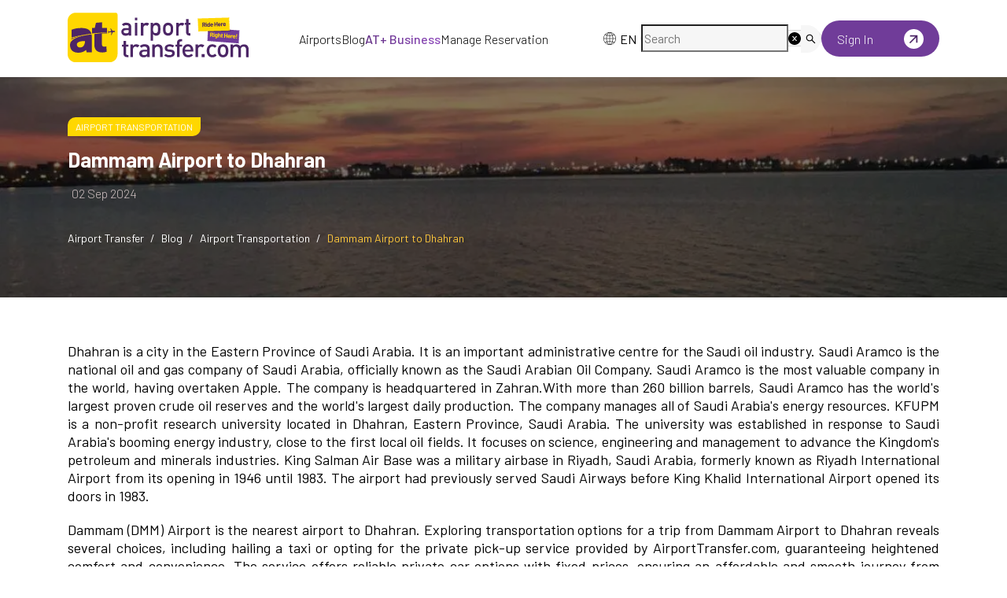

--- FILE ---
content_type: text/html; charset=utf-8
request_url: https://airporttransfer.com/blog/dammam-airport-to-dhahran
body_size: 110519
content:
<!DOCTYPE html><html lang="en"><head><meta charSet="utf-8" data-next-head=""/><meta name="viewport" content="width=device-width, initial-scale=1, maximum-scale=1" data-next-head=""/><meta name="twitter:image" content="/assets/images/meta-image.jpg" data-next-head=""/><meta property="og:image" content="/assets/images/meta-image.jpg" data-next-head=""/><link rel="canonical" href="" data-next-head=""/><title data-next-head="">Dammam Airport to Dhahran | Taxi &amp; Private Service</title><meta name="description" content="Dammam Airport to Dhahran - Taxi prices. Private Transportation with Affordable Fares. Effortless Online Booking. Free Cancellation Coach Hire for Groups." data-next-head=""/><meta property="og:title" content="Dammam Airport to Dhahran | Taxi &amp; Private Service" data-next-head=""/><meta property="og:description" content="Dammam Airport to Dhahran - Taxi prices. Private Transportation with Affordable Fares. Effortless Online Booking. Free Cancellation Coach Hire for Groups." data-next-head=""/><meta name="twitter:title" content="Dammam Airport to Dhahran | Taxi &amp; Private Service" data-next-head=""/><meta name="twitter:description" content="Dammam Airport to Dhahran - Taxi prices. Private Transportation with Affordable Fares. Effortless Online Booking. Free Cancellation Coach Hire for Groups." data-next-head=""/><meta property="og:type" content="article" data-next-head=""/><meta property="article:published_time" content="2024-01-29T13:44:20.000000Z" data-next-head=""/><meta property="article:modified_time" content="2024-09-02T08:36:02.000000Z" data-next-head=""/><link rel="preload" as="image" imageSrcSet="/_next/image?url=%2Fassets%2Fimages%2Fat-landing-new%2Fnew-logo%2Fat-logo.svg&amp;w=256&amp;q=75 1x, /_next/image?url=%2Fassets%2Fimages%2Fat-landing-new%2Fnew-logo%2Fat-logo.svg&amp;w=640&amp;q=75 2x" data-next-head=""/><link rel="preload" href="/assets/images/at-landing-new/new-logo/at-logo-white.svg" as="image" type="image/svg+xml" data-next-head=""/><link rel="preload" href="/assets/images/at-landing-new/new-logo/at-logo.svg" as="image" type="image/svg+xml" data-next-head=""/><link rel="preload" as="image" imageSrcSet="/_next/image?url=https%3A%2F%2Fapi.airporttransfer.com%2Fstorage%2Fmedia%2Fposts%2Fdammam-airport-to-dhahran-65b7a867a0a89.jpg&amp;w=640&amp;q=75 640w, /_next/image?url=https%3A%2F%2Fapi.airporttransfer.com%2Fstorage%2Fmedia%2Fposts%2Fdammam-airport-to-dhahran-65b7a867a0a89.jpg&amp;w=750&amp;q=75 750w, /_next/image?url=https%3A%2F%2Fapi.airporttransfer.com%2Fstorage%2Fmedia%2Fposts%2Fdammam-airport-to-dhahran-65b7a867a0a89.jpg&amp;w=828&amp;q=75 828w, /_next/image?url=https%3A%2F%2Fapi.airporttransfer.com%2Fstorage%2Fmedia%2Fposts%2Fdammam-airport-to-dhahran-65b7a867a0a89.jpg&amp;w=1080&amp;q=75 1080w, /_next/image?url=https%3A%2F%2Fapi.airporttransfer.com%2Fstorage%2Fmedia%2Fposts%2Fdammam-airport-to-dhahran-65b7a867a0a89.jpg&amp;w=1200&amp;q=75 1200w, /_next/image?url=https%3A%2F%2Fapi.airporttransfer.com%2Fstorage%2Fmedia%2Fposts%2Fdammam-airport-to-dhahran-65b7a867a0a89.jpg&amp;w=1920&amp;q=75 1920w" imageSizes="100vw" data-next-head=""/><link rel="preload" as="image" imageSrcSet="/_next/image?url=%2F_next%2Fstatic%2Fmedia%2Fat-logo-white.9e7e35c8.svg&amp;w=256&amp;q=75 1x, /_next/image?url=%2F_next%2Fstatic%2Fmedia%2Fat-logo-white.9e7e35c8.svg&amp;w=640&amp;q=75 2x" data-next-head=""/><meta name="robots" content="index,follow" data-next-head=""/><link rel="alternate" hrefLang="x-default" href="https://airporttransfer.com/blog/dammam-airport-to-dhahran" data-next-head=""/><link rel="alternate" hrefLang="en-US" href="https://airporttransfer.com/blog/dammam-airport-to-dhahran" data-next-head=""/><link rel="shortcut icon" href="/assets/favicon.ico"/><link rel="icon" type="image/png" sizes="32x32" href="/assets/favicon-32x32.png"/><link rel="icon" type="image/png" sizes="16x16" href="/assets/favicon-16x16.png"/><link rel="manifest" href="/assets/site.webmanifest"/><link rel="preload" href="/_next/static/media/1ba0a863e6af8aeb-s.p.woff2" as="font" type="font/woff2" crossorigin="anonymous" data-next-font="size-adjust"/><link rel="preload" href="/_next/static/media/61d96c4884191721-s.p.woff2" as="font" type="font/woff2" crossorigin="anonymous" data-next-font="size-adjust"/><link rel="preload" href="/_next/static/media/b0bb26939bb40fdb-s.p.woff2" as="font" type="font/woff2" crossorigin="anonymous" data-next-font="size-adjust"/><link rel="preload" href="/_next/static/media/60c9b95e8d9e49be-s.p.woff2" as="font" type="font/woff2" crossorigin="anonymous" data-next-font="size-adjust"/><link rel="preload" href="/_next/static/media/6ad0344ed98ac2e9-s.p.woff2" as="font" type="font/woff2" crossorigin="anonymous" data-next-font="size-adjust"/><link rel="preload" href="/_next/static/css/4ec903b13d3dcfcb.css" as="style"/><link rel="stylesheet" href="/_next/static/css/4ec903b13d3dcfcb.css" data-n-g=""/><link rel="preload" href="/_next/static/css/46f4bfd34af39da4.css" as="style"/><link rel="stylesheet" href="/_next/static/css/46f4bfd34af39da4.css" data-n-g=""/><link rel="preload" href="/_next/static/css/298e795deda85b97.css" as="style"/><link rel="stylesheet" href="/_next/static/css/298e795deda85b97.css" data-n-g=""/><link rel="preload" href="/_next/static/css/2c442e5d2fdedd8c.css" as="style"/><link rel="stylesheet" href="/_next/static/css/2c442e5d2fdedd8c.css" data-n-g=""/><link rel="preload" href="/_next/static/css/825b0bbb1b93693a.css" as="style"/><link rel="stylesheet" href="/_next/static/css/825b0bbb1b93693a.css" data-n-g=""/><link rel="preload" href="/_next/static/css/0a6051bb607c6680.css" as="style"/><link rel="stylesheet" href="/_next/static/css/0a6051bb607c6680.css" data-n-p=""/><link rel="preload" href="/_next/static/css/828102a3c17b34c9.css" as="style"/><link rel="stylesheet" href="/_next/static/css/828102a3c17b34c9.css" data-n-p=""/><noscript data-n-css=""></noscript><script defer="" nomodule="" src="/_next/static/chunks/polyfills-42372ed130431b0a.js"></script><script src="/_next/static/chunks/webpack-1b774e59ed88b689.js" defer=""></script><script src="/_next/static/chunks/7449-a8be2127ba6a8b2b.js" defer=""></script><script src="/_next/static/chunks/1108-f8b9c6a393140765.js" defer=""></script><script src="/_next/static/chunks/9588-084f598ce426c991.js" defer=""></script><script src="/_next/static/chunks/main-4470d81ed492909d.js" defer=""></script><script src="/_next/static/chunks/antd-44bde802-bd37ee1f1ca71893.js" defer=""></script><script src="/_next/static/chunks/antd-6157105d-d247b2b56eb20875.js" defer=""></script><script src="/_next/static/chunks/antd-c278c768-cbeb00c0cbec40d7.js" defer=""></script><script src="/_next/static/chunks/antd-0141c5ce-ec5e8a35f5bd5ac7.js" defer=""></script><script src="/_next/static/chunks/antd-c3721a53-d72d685d8b102beb.js" defer=""></script><script src="/_next/static/chunks/antd-196541ee-8b45a4a4d77890a1.js" defer=""></script><script src="/_next/static/chunks/antd-ccad6519-42c85a03cfeab967.js" defer=""></script><script src="/_next/static/chunks/antd-e083b890-afe5ba588370fd53.js" defer=""></script><script src="/_next/static/chunks/antd-777a868e-624de0208e6d1873.js" defer=""></script><script src="/_next/static/chunks/antd-efa08ded-6d18826ae5938093.js" defer=""></script><script src="/_next/static/chunks/antd-294bba91-0865be08e7c57870.js" defer=""></script><script src="/_next/static/chunks/antd-e5cbdccb-9b65ae0dcadfce51.js" defer=""></script><script src="/_next/static/chunks/antd-3266a1ed-95b2c04d958f3441.js" defer=""></script><script src="/_next/static/chunks/antd-b7fda592-e8b6ce522704d8cc.js" defer=""></script><script src="/_next/static/chunks/antd-375f3793-2d71022bd774de56.js" defer=""></script><script src="/_next/static/chunks/antd-2850bbbc-cfd7cacb27d47120.js" defer=""></script><script src="/_next/static/chunks/antd-219fe330-bf389416dcc387f8.js" defer=""></script><script src="/_next/static/chunks/antd-9d7979a2-e356cf1b489ccdda.js" defer=""></script><script src="/_next/static/chunks/search-079e7ef5d017bc70.js" defer=""></script><script src="/_next/static/chunks/2971-947642fe9582d585.js" defer=""></script><script src="/_next/static/chunks/282-8a4fb83d431513a7.js" defer=""></script><script src="/_next/static/chunks/7494-4e30cd5231f89980.js" defer=""></script><script src="/_next/static/chunks/7580-02063405f52dc1c8.js" defer=""></script><script src="/_next/static/chunks/841-add2c3cf6896700b.js" defer=""></script><script src="/_next/static/chunks/3760-5e2e59abe99333cb.js" defer=""></script><script src="/_next/static/chunks/915-3ec2344ed5a2411b.js" defer=""></script><script src="/_next/static/chunks/1835-fa33e587e56dda52.js" defer=""></script><script src="/_next/static/chunks/2671-c7f928735d00312f.js" defer=""></script><script src="/_next/static/chunks/7920-9de7473b23c84b4f.js" defer=""></script><script src="/_next/static/chunks/8535-158acf91ae7f9b49.js" defer=""></script><script src="/_next/static/chunks/4080-6028e3c0cd60613f.js" defer=""></script><script src="/_next/static/chunks/3198-051b341ee3aad5a7.js" defer=""></script><script src="/_next/static/chunks/9154-1046b52a8fc866dd.js" defer=""></script><script src="/_next/static/chunks/8612-72b79eae44a010fc.js" defer=""></script><script src="/_next/static/chunks/2351-c164b428c202294b.js" defer=""></script><script src="/_next/static/chunks/9079-da09dfc66c7bd729.js" defer=""></script><script src="/_next/static/chunks/3181-338468c73debe3b2.js" defer=""></script><script src="/_next/static/chunks/3500-31fbdcd46f969c7b.js" defer=""></script><script src="/_next/static/chunks/4326-4c6b990cd62d9158.js" defer=""></script><script src="/_next/static/chunks/174-bb1570632891eaa6.js" defer=""></script><script src="/_next/static/chunks/4268-3d66fed2eee113d8.js" defer=""></script><script src="/_next/static/chunks/8388-ba14f7a5681fbe66.js" defer=""></script><script src="/_next/static/chunks/pages/_app-f3956634-462ef3cdc2ac65ab.js" defer=""></script><script src="/_next/static/chunks/pages/_app-26bdca89-89e761d0a93fcea9.js" defer=""></script><script src="/_next/static/chunks/pages/_app-9f1a158f-927904761c644c47.js" defer=""></script><script src="/_next/static/chunks/pages/_app-d87c119a-4853c83ad058e3f9.js" defer=""></script><script src="/_next/static/chunks/blog-5c3a961f0544b1d3.js" defer=""></script><script src="/_next/static/chunks/vendors-96cc606c-7bb93e4f857c5fad.js" defer=""></script><script src="/_next/static/chunks/vendors-c0d76f48-9f4ed7e31c8ed07e.js" defer=""></script><script src="/_next/static/chunks/vendors-406ec44c-2ca4cd7dea3f6ae5.js" defer=""></script><script src="/_next/static/chunks/vendors-c8689bc3-512936c9ed51a7f5.js" defer=""></script><script src="/_next/static/chunks/vendors-07abd900-802e08cd46385c76.js" defer=""></script><script src="/_next/static/chunks/vendors-2b927e7d-eff9a6816410e274.js" defer=""></script><script src="/_next/static/chunks/vendors-bc050c32-26aadaf9081bcb47.js" defer=""></script><script src="/_next/static/chunks/vendors-dd5570a9-c38fcf6c6c43952f.js" defer=""></script><script src="/_next/static/chunks/vendors-00833fa6-a56897e335f80b89.js" defer=""></script><script src="/_next/static/chunks/vendors-11d2618c-bcc60c916385c464.js" defer=""></script><script src="/_next/static/chunks/vendors-57f6680d-e7feb7126e8078f8.js" defer=""></script><script src="/_next/static/chunks/vendors-b9fa02b6-2d10140843a615d0.js" defer=""></script><script src="/_next/static/chunks/vendors-f945abb9-e4ed516c8cea0606.js" defer=""></script><script src="/_next/static/chunks/vendors-3dd6af37-490a71ad780d4fb0.js" defer=""></script><script src="/_next/static/chunks/vendors-4e43bd90-099c2ad8f07e4920.js" defer=""></script><script src="/_next/static/chunks/vendors-0f774bbe-cc6dda6de04b3779.js" defer=""></script><script src="/_next/static/chunks/vendors-fde7e458-25bea606357f90bd.js" defer=""></script><script src="/_next/static/chunks/vendors-e8be4787-3bd4c358de4c9cd1.js" defer=""></script><script src="/_next/static/chunks/vendors-aa4a13c5-8455434a09f266f9.js" defer=""></script><script src="/_next/static/chunks/vendors-69b64d54-76aa580c103dd97e.js" defer=""></script><script src="/_next/static/chunks/vendors-8150fe7d-45208e6615146c38.js" defer=""></script><script src="/_next/static/chunks/vendors-40a2200f-57a253cfe214b17f.js" defer=""></script><script src="/_next/static/chunks/vendors-454f869a-a6846f99f3bc1a76.js" defer=""></script><script src="/_next/static/chunks/vendors-5c841445-8f4b0307c8e6dc1f.js" defer=""></script><script src="/_next/static/chunks/vendors-2b72597b-af0e8ad715a80450.js" defer=""></script><script src="/_next/static/chunks/vendors-ce6af4b0-3da80677e3d9b3cc.js" defer=""></script><script src="/_next/static/chunks/vendors-6391b56b-730f108e6e1ed0e5.js" defer=""></script><script src="/_next/static/chunks/vendors-377fed06-050a6831206df237.js" defer=""></script><script src="/_next/static/chunks/5947-8c598b89de70ff05.js" defer=""></script><script src="/_next/static/chunks/9915-89b449bde1b41290.js" defer=""></script><script src="/_next/static/chunks/2991-b8023793329d9757.js" defer=""></script><script src="/_next/static/chunks/pages/%5B...slug%5D-a9b2bda7b169d3cb.js" defer=""></script><script src="/_next/static/JfF3wF0FX8VxDehO8Anya/_buildManifest.js" defer=""></script><script src="/_next/static/JfF3wF0FX8VxDehO8Anya/_ssgManifest.js" defer=""></script></head><body><div id="__next"><noscript><iframe src="https://www.googletagmanager.com/ns.html?id=GTM-MKNKNF5" height="0" width="0" style="display:none;visibility:hidden" title="Google Tag Manager"></iframe></noscript><main class="__className_7c7c8c"><div class="style_HomeLayout__zGAkV"><div class="ant-layout css-nuupwa" style="min-height:100vh"><div class="container"><div class="style_navbar__cEMTE"><div class="style_logo___EWmc"><a href="/"><span style="box-sizing:border-box;display:inline-block;overflow:hidden;width:initial;height:initial;background:none;opacity:1;border:0;margin:0;padding:0;position:relative;max-width:100%"><span style="box-sizing:border-box;display:block;width:initial;height:initial;background:none;opacity:1;border:0;margin:0;padding:0;max-width:100%"><img style="display:block;max-width:100%;width:initial;height:initial;background:none;opacity:1;border:0;margin:0;padding:0" alt="" aria-hidden="true" src="data:image/svg+xml,%3csvg%20xmlns=%27http://www.w3.org/2000/svg%27%20version=%271.1%27%20width=%27250%27%20height=%2780%27/%3e"/></span><img alt="AirportTransfer.com Logo" srcSet="/_next/image?url=%2Fassets%2Fimages%2Fat-landing-new%2Fnew-logo%2Fat-logo.svg&amp;w=256&amp;q=75 1x, /_next/image?url=%2Fassets%2Fimages%2Fat-landing-new%2Fnew-logo%2Fat-logo.svg&amp;w=640&amp;q=75 2x" src="/_next/image?url=%2Fassets%2Fimages%2Fat-landing-new%2Fnew-logo%2Fat-logo.svg&amp;w=640&amp;q=75" decoding="async" data-nimg="intrinsic" style="position:absolute;top:0;left:0;bottom:0;right:0;box-sizing:border-box;padding:0;border:none;margin:auto;display:block;width:0;height:0;min-width:100%;max-width:100%;min-height:100%;max-height:100%;object-fit:contain"/></span></a> </div><div class="style_navLinks__M5H3S"><a href="/countries-airports">Airports</a><a href="/blog">Blog</a><a href="https://atplus.airporttransfer.com/"><span class="style_atPlus__3tYBP">AT+ Business</span></a><a href="/booking">Manage Reservation</a></div><div class="style_navActions__ona3y"><div class="style_languageWrapper__fnqLN "><div class="ant-dropdown-trigger style_language__JlsXx"><img alt="language" loading="lazy" width="20" height="20" decoding="async" data-nimg="1" style="color:transparent" srcSet="/_next/image?url=%2Fassets%2Fimages%2Fhome%2Fglobal-icon.svg&amp;w=32&amp;q=75 1x, /_next/image?url=%2Fassets%2Fimages%2Fhome%2Fglobal-icon.svg&amp;w=48&amp;q=75 2x" src="/_next/image?url=%2Fassets%2Fimages%2Fhome%2Fglobal-icon.svg&amp;w=48&amp;q=75"/> <!-- -->EN</div></div><div class="ant-skeleton ant-skeleton-element ant-skeleton-active css-nuupwa"><span class="ant-skeleton-input" style="width:100%;height:34px"></span></div> <div class="style_customDropdownContainer__6Ugf5"><a href="/dashboard/login"><div class="style_signInBtn__SONXc"><span class="style_signIn__bqGpX">Sign In</span><span style="box-sizing:border-box;display:inline-block;overflow:hidden;width:initial;height:initial;background:none;opacity:1;border:0;margin:0;padding:0;position:relative;max-width:100%"><span style="box-sizing:border-box;display:block;width:initial;height:initial;background:none;opacity:1;border:0;margin:0;padding:0;max-width:100%"><img style="display:block;max-width:100%;width:initial;height:initial;background:none;opacity:1;border:0;margin:0;padding:0" alt="" aria-hidden="true" src="data:image/svg+xml,%3csvg%20xmlns=%27http://www.w3.org/2000/svg%27%20version=%271.1%27%20width=%2725%27%20height=%2725%27/%3e"/></span><img alt="Sign In" src="[data-uri]" decoding="async" data-nimg="intrinsic" style="position:absolute;top:0;left:0;bottom:0;right:0;box-sizing:border-box;padding:0;border:none;margin:auto;display:block;width:0;height:0;min-width:100%;max-width:100%;min-height:100%;max-height:100%"/><noscript><img alt="Sign In" loading="lazy" decoding="async" data-nimg="intrinsic" style="position:absolute;top:0;left:0;bottom:0;right:0;box-sizing:border-box;padding:0;border:none;margin:auto;display:block;width:0;height:0;min-width:100%;max-width:100%;min-height:100%;max-height:100%" srcSet="/_next/image?url=%2Fassets%2Fimages%2Fhome%2FarrowUpRight.svg&amp;w=32&amp;q=75 1x, /_next/image?url=%2Fassets%2Fimages%2Fhome%2FarrowUpRight.svg&amp;w=64&amp;q=75 2x" src="/_next/image?url=%2Fassets%2Fimages%2Fhome%2FarrowUpRight.svg&amp;w=64&amp;q=75"/></noscript></span></div></a></div> </div><div class="style_mobileMenuContainer__DRhqS"><button aria-label="menu" aria-labelledby="menu" type="button" class="ant-btn css-nuupwa ant-btn-default style_menuButton__PlCBY"><i class="icon icon-menu2"></i></button></div></div></div><div class="home-bg" style="position:relative"><header class="ant-layout-header header inner-page-header noneBanner css-nuupwa" id="header"></header></div><main class="ant-layout-content css-nuupwa"><main><div class="style_pageHeader__BbSwv"><img alt="Dammam Airport to Dhahran" decoding="async" data-nimg="fill" class="style_pageHeader__BbSwv" style="position:absolute;height:100%;width:100%;left:0;top:0;right:0;bottom:0;object-fit:cover;color:transparent;filter:brightness(0.5)" sizes="100vw" srcSet="/_next/image?url=https%3A%2F%2Fapi.airporttransfer.com%2Fstorage%2Fmedia%2Fposts%2Fdammam-airport-to-dhahran-65b7a867a0a89.jpg&amp;w=640&amp;q=75 640w, /_next/image?url=https%3A%2F%2Fapi.airporttransfer.com%2Fstorage%2Fmedia%2Fposts%2Fdammam-airport-to-dhahran-65b7a867a0a89.jpg&amp;w=750&amp;q=75 750w, /_next/image?url=https%3A%2F%2Fapi.airporttransfer.com%2Fstorage%2Fmedia%2Fposts%2Fdammam-airport-to-dhahran-65b7a867a0a89.jpg&amp;w=828&amp;q=75 828w, /_next/image?url=https%3A%2F%2Fapi.airporttransfer.com%2Fstorage%2Fmedia%2Fposts%2Fdammam-airport-to-dhahran-65b7a867a0a89.jpg&amp;w=1080&amp;q=75 1080w, /_next/image?url=https%3A%2F%2Fapi.airporttransfer.com%2Fstorage%2Fmedia%2Fposts%2Fdammam-airport-to-dhahran-65b7a867a0a89.jpg&amp;w=1200&amp;q=75 1200w, /_next/image?url=https%3A%2F%2Fapi.airporttransfer.com%2Fstorage%2Fmedia%2Fposts%2Fdammam-airport-to-dhahran-65b7a867a0a89.jpg&amp;w=1920&amp;q=75 1920w" src="/_next/image?url=https%3A%2F%2Fapi.airporttransfer.com%2Fstorage%2Fmedia%2Fposts%2Fdammam-airport-to-dhahran-65b7a867a0a89.jpg&amp;w=1920&amp;q=75"/><div class="container"><div class="style_row__RV3aE"><div class="style_categories__WBbOa"><a class="style_category__6SjdP" href="/airport-transportation">Airport Transportation</a></div><h1 class="style_title__qFr7K">Dammam Airport to Dhahran</h1><div class="style_date__k_aR5"> <span class="style_createdAt__ZhNhj">02 Sept 2024</span></div><nav class="ant-breadcrumb style_BreadcrumbUp__d51fQ css-nuupwa"><ol><li><span class="ant-breadcrumb-link"><a href="/">Airport Transfer</a></span></li><li class="ant-breadcrumb-separator" aria-hidden="true">/</li><li><span class="ant-breadcrumb-link"><a href="/blog">Blog</a></span></li><li class="ant-breadcrumb-separator" aria-hidden="true">/</li><li><span class="ant-breadcrumb-link"><a href="/airport-transportation">Airport Transportation</a></span></li><li class="ant-breadcrumb-separator" aria-hidden="true">/</li><li><span class="ant-breadcrumb-link"><span class="style_blgTitle__pzFN4">Dammam Airport to Dhahran</span></span></li></ol></nav></div></div></div><div class="style_blogBody__yaplJ"><div class="container"><div class="style_mobileTableOfContents__KSN0G"></div><div class="ant-row css-nuupwa" style="margin-left:-12.5px;margin-right:-12.5px;margin-top:-12.5px;margin-bottom:-12.5px"><div style="padding-left:12.5px;padding-right:12.5px;padding-top:12.5px;padding-bottom:12.5px" class="ant-col ant-col-xs-24 ant-col-md-24 ant-col-lg-24 ant-col-xl-16 css-nuupwa"><div class="style_blogListBox__C_ICy"><div class="style_processedHtml__ODsdv"><p>Dhahran is a city in the Eastern Province of Saudi Arabia.  It is an important administrative centre for the Saudi oil industry. Saudi Aramco is the national oil and gas company of Saudi Arabia, officially known as the Saudi Arabian Oil Company. Saudi Aramco is the most valuable company in the world, having overtaken Apple. The company is headquartered in Zahran.With more than 260 billion barrels, Saudi Aramco has the world's largest proven crude oil reserves and the world's largest daily production. The company manages all of Saudi Arabia's energy resources.&nbsp;KFUPM is a non-profit research university located in Dhahran, Eastern Province, Saudi Arabia. The university was established in response to Saudi Arabia's booming energy industry, close to the first local oil fields. It focuses on science, engineering and management to advance the Kingdom's petroleum and minerals industries.&nbsp;King Salman Air Base was a military airbase in Riyadh, Saudi Arabia, formerly known as Riyadh International Airport from its opening in 1946 until 1983. The airport had previously served Saudi Airways before King Khalid International Airport opened its doors in 1983.</p><p>Dammam (DMM) Airport is the nearest airport to Dhahran.<b>&nbsp;</b>Exploring transportation options for a trip from Dammam Airport to Dhahran reveals several choices, including hailing a taxi or opting for the private pick-up service provided by AirportTransfer.com, guaranteeing heightened comfort and convenience. The service offers reliable private car options with fixed prices, ensuring an affordable and smooth journey from Dammam Airport to Dhahran. AirportTransfer.com prioritizes customer needs with a team of English-speaking drivers and customer-focused policies adjusted to accommodate specific travel requirements.</p><p><b>About the Airport</b></p><p><b>Official Name:</b> <a href="https://airporttransfer.com/dmm-dammam-king-fahd-international-airport-transfers" target="_blank" target="_blank"><b>King Fahd International Airport (DMM)</b></a></p><p><b>Location:</b> Dammam, <a href="https://airporttransfer.com/countries-airports/airports-in-saudi-arabia" target="_blank"><b>Saudi Arabia</b></a></p><p><b>Airport Facilities:</b> The airport is equipped with modern facilities and services, including various dining options, shopping outlets, lounges, currency exchange, and car rental services.</p><p><a href="/booking/king-fahd-international-airport-dmm-to-dhahran-saudi-arabia" target="_blank" target="_blank"><b>So, how do you get from Dammam Airport to Dhahran?</b></a></p><div class="transferType withBg" id="taxi">
                                <div class="header">
                                    <div class="withIcon">
                                        <img src="/assets/images/transfer-type-icons/taxi.svg" width="30" height="30" alt="icon" />
                                        <h2 id=taxi-from-dammam-airport-to-dhahran>Taxi from Dammam Airport to Dhahran</h2>
                                    </div>
                                </div>
                                <p><b>Journey Time:</b> Journey time from Dammam Airport to Dhahran is 36 minutes.
<b>Note:</b> Communication difficulties may arise because a substantial number of local taxi drivers do not possess a proficient grasp of the English language.</p>
                                <div class="subheader">
                                    <h3>Taxi Fare from Dammam Airport to Dhahran</h3>
                                </div>
                                <p>The taxi fare from Dammam Airport to Dhahran can range from €800 to €900.</p>
                                
                            </div><div class="simpleImage"><img src="https://api.airporttransfer.com/storage/media/content/coach-1-66d573990abd0.jpg" alt="Bus Hire at Dammam Airport" /><p>Bus Hire at Dammam Airport</p></div><h2 id="private-transfers-from-dammam-airport-to-dhahran">Private Transfers from Dammam Airport to Dhahran</h2><p><b>Distance:</b>&nbsp;Distance from Dammam Airport to Dhahran is approximately 51 kilometres.</p><p><b>Journey Time:</b>&nbsp;Journey time from Dammam Airport to Dhahran is 36 minutes.</p><p><b>Key Point:</b> At<b> <a href="https://airporttransfer.com" target="_blank" target="_blank">AirportTransfer.com</a></b>, we enhance the travel experience through our personalized pick-up service, guaranteeing a seamless and cost-effective journey from Dammam Airport to Dhahran. We prioritize transparency by removing hidden fees or unforeseen adjustments, providing a reliable and straightforward service.</p><p>At AirportTransfer.com, we embrace a contemporary approach in the travel industry, striving to deliver exceptional solutions customized to individual needs. Proudly serving a diverse global clientele, we feature proficient English-speaking drivers, a committed customer support team, and policies dedicated to ensuring customer satisfaction. Enhance your travel experience by securing a booking for your private transfer.</p><p><b>Easy Online Booking:</b></p><p>Booking your transfer service in advance not only conserves valuable time but also ensures a smooth and stress-free experience. The user-friendly website of AirportTransfer.com simplifies the entry of pick-up and drop-off information, provides a range of vehicle choices, and securely finalizes reservations through credit cards, PayPal, or Apple Pay. Furthermore, for added convenience, you can make use of the AirportTransfer.com <b>Customer App</b>, available for download on both the<b> <a href="https://apps.apple.com/us/app/airporttransfer-com/id6450605612?ign-itscg=30200&amp;ign-itsct=apps_box_link" target="_blank" target="_blank">Apple</a></b> and<a href="https://play.google.com/store/apps/details?id=com.airporttransfer.customer_app&amp;pli=1" target="_blank"> <b>Google Play Store</b></a>.</p><p><b>24/7 Customer Support:</b></p><p>At AirportTransfer.com, our customer support operates 24/7, prepared to help you with any information or assistance you might need.</p><p><b>Customer-Friendly:</b></p><p>At AirportTransfer.com, our main objective is to ensure customer satisfaction, and we adopt a  customer-friendly approach by designing our policies accordingly. Improve your experience with our complimentary cancellation option, applicable within a 48-hour window, coupled with a thorough refund policy.</p><div class="transferType withBg" id="coach">
                                <div class="header">
                                    <div class="withIcon">
                                        <img src="/assets/images/transfer-type-icons/coach.svg" width="20" height="20" alt="icon" />
                                        <h3>Group Bus Transfers at Dammam Airport</h3>
                                    </div>
                                </div>
                                <p>AirportTransfer.com offers an extended array of services, presenting new possibilities for travel agencies and groups of travelers. Now, reserving<b> <a href="https://airporttransfer.com/coach-transfers" target="_blank">coach transfers at Dammam Airpor</a>t</b> is conveniently available through our platform. It is not only an airport transfer, we also offer a chauffeured bus hire service, encompassing all of your group travels. With more than one stop and for more than a day, AT's coach transfer services are here for your needs. If you have particular requirements or need coordination for group travel, don't hesitate to<b> </b><a href="https://airporttransfer.com/contact-us"><b>contact us to book a private ride.</b></a></p>
                                
                                
                                
                            </div><div class="transferType withBg" id="hotel">
                                <div class="header">
                                    <div class="withIcon">
                                        <img src="/assets/images/transfer-type-icons/hotel.svg" width="30" height="30" alt="icon" />
                                        <h2 id=hotel-transfers-at-dammam-airport>Hotel Transfers at Dammam Airport</h2>
                                    </div>
                                </div>
                                <p>AirportTransfer.com makes it easy to organise your <a href="https://airporttransfer.com/hotel-transfers"><b>Dammam Airport hotel transfers</b></a>. For a hassle-free travel experience, enjoy competitive rates, a variety of vehicle choices and convenient meet and greet services. Our website is easy to navigate. You can check and compare prices for your destination at any time. Q Economic Rooms , Novotel Dammam Business Park and Ramada by Wyndham Dammam are just some of the popular hotels in Dammam. Check out the AT website to find out how you can get from the airport to these top locations without any hassle.</p>
                                
                                
                                
                            </div><p><a href="https://airporttransfer.com/reviews" target="_blank" target="_blank"><b>The best Dammam Airport reviews are at AirportTransfer.com!</b></a></p></div></div><div data-section="faq"></div><div data-section="social"></div><div data-section="feedback"></div><div data-section="related"></div></div><div data-section="sidebar" style="padding-left:12.5px;padding-right:12.5px;padding-top:12.5px;padding-bottom:12.5px" class="ant-col style_sidebar__Zv9W3 ant-col-xs-24 ant-col-md-24 ant-col-lg-24 ant-col-xl-8 css-nuupwa"><div class="style_sticky__fY_vh"></div></div></div></div></div><script type="application/ld+json">{"@context":"https://schema.org","@type":"BlogPosting","headline":"Dammam Airport to Dhahran","description":"Dammam Airport to Dhahran - Taxi prices. Private Transportation with Affordable Fares. Effortless Online Booking. Free Cancellation Coach Hire for Groups.","image":"https://api.airporttransfer.com/storage/media/posts/dammam-airport-to-dhahran-65b7a867a0a89.jpg","author":{"@type":"Person","name":null,"url":"https://www.airporttransfer.com"},"publisher":{"@type":"Organization","name":"AirportTransfer","logo":{"@type":"ImageObject","url":"https://airporttransfer.com/assets/images/at-logo.svg"}},"datePublished":"2024-09-02T11:36:01.000Z","dateModified":"2024-09-02T08:36:02.000Z","mainEntityOfPage":{"@type":"WebPage","@id":"https://airporttransfer.com/blog/dammam-airport-to-dhahran"}}</script><script type="application/ld+json">{"@context":"https://schema.org","@type":"BreadcrumbList","itemListElement":[{"@type":"ListItem","position":1,"name":"Blog","item":"https://airporttransfer.com/blog"},{"@type":"ListItem","position":2,"name":"Airport Transportation","item":"https://airporttransfer.com/airport-transportation"},{"@type":"ListItem","position":3,"name":"Dammam Airport to Dhahran","item":"https://airporttransfer.com/blog/dammam-airport-to-dhahran"}]}</script></main></main><footer class="ant-layout-footer homeFooter css-nuupwa"><div class="container"><div class="ant-row css-nuupwa" style="margin-left:-16px;margin-right:-16px;margin-top:-16px;margin-bottom:-16px"><div style="padding-left:16px;padding-right:16px;padding-top:16px;padding-bottom:16px" class="ant-col ant-col-xs-24 ant-col-sm-24 ant-col-md-24 ant-col-lg-24 ant-col-xl-7 ant-col-xxl-7 css-nuupwa"><div class="style_footerLeft__5YT53"><span style="box-sizing:border-box;display:inline-block;overflow:hidden;width:initial;height:initial;background:none;opacity:1;border:0;margin:0;padding:0;position:relative;max-width:100%"><span style="box-sizing:border-box;display:block;width:initial;height:initial;background:none;opacity:1;border:0;margin:0;padding:0;max-width:100%"><img style="display:block;max-width:100%;width:initial;height:initial;background:none;opacity:1;border:0;margin:0;padding:0" alt="" aria-hidden="true" src="data:image/svg+xml,%3csvg%20xmlns=%27http://www.w3.org/2000/svg%27%20version=%271.1%27%20width=%27220%27%20height=%2775%27/%3e"/></span><img alt="airporttransfer.com" title="AirportTransfer" srcSet="/_next/image?url=%2F_next%2Fstatic%2Fmedia%2Fat-logo-white.9e7e35c8.svg&amp;w=256&amp;q=75 1x, /_next/image?url=%2F_next%2Fstatic%2Fmedia%2Fat-logo-white.9e7e35c8.svg&amp;w=640&amp;q=75 2x" src="/_next/image?url=%2F_next%2Fstatic%2Fmedia%2Fat-logo-white.9e7e35c8.svg&amp;w=640&amp;q=75" decoding="async" data-nimg="intrinsic" style="position:absolute;top:0;left:0;bottom:0;right:0;box-sizing:border-box;padding:0;border:none;margin:auto;display:block;width:0;height:0;min-width:100%;max-width:100%;min-height:100%;max-height:100%"/></span><div class="style_footerLeftText__kwF6O">Flawless, timely, convenient, and friendly airport taxis journey every time, all the time, and anywhere.</div><div class="style_footerFollow__PIvM7" style="margin-top:10px"><ul><li><a href="https://www.linkedin.com/company/airporttransfercom" target="_blank" rel="noreferrer" aria-label="LinkedIn" aria-labelledby="LinkedIn"><i class="icon icon-linkedin primary"></i></a></li><li><a href="https://www.facebook.com/AirportTransfercom" target="_blank" rel="noreferrer" aria-label="Facebook" aria-labelledby="Facebook"><i class="icon icon-facebook primary"></i></a></li><li><a href="https://www.instagram.com/airporttransfercom/" target="_blank" rel="noreferrer" aria-label="Instagram" aria-labelledby="Instagram"><i class="icon icon-instagram primary"></i></a></li><li><a href="https://www.youtube.com/channel/UCFIQivKPdofRqUJUZsvYLBQ" target="_blank" rel="noreferrer" aria-label="Youtube" aria-labelledby="Youtube"><i class="icon icon-youtube primary"></i></a></li><li><a href="https://www.pinterest.co.uk/airporttransfercom" target="_blank" rel="noreferrer" aria-label="Pinterest" aria-labelledby="Pinterest"><i class="icon icon-pinterest primary"></i></a></li><li><a href="https://www.tiktok.com/@airporttransfercom" target="_blank" aria-label="TikTok" aria-labelledby="TikTok"><i class="icon icon-tiktok primary"></i></a></li></ul><div class="style_customerApp__ieeDc"><a target="_blank" href="https://apple.co/3Pq9HXs"><span style="box-sizing:border-box;display:inline-block;overflow:hidden;width:initial;height:initial;background:none;opacity:1;border:0;margin:0;padding:0;position:relative;max-width:100%"><span style="box-sizing:border-box;display:block;width:initial;height:initial;background:none;opacity:1;border:0;margin:0;padding:0;max-width:100%"><img style="display:block;max-width:100%;width:initial;height:initial;background:none;opacity:1;border:0;margin:0;padding:0" alt="" aria-hidden="true" src="data:image/svg+xml,%3csvg%20xmlns=%27http://www.w3.org/2000/svg%27%20version=%271.1%27%20width=%27150%27%20height=%2752%27/%3e"/></span><img alt="App Store" src="[data-uri]" decoding="async" data-nimg="intrinsic" style="position:absolute;top:0;left:0;bottom:0;right:0;box-sizing:border-box;padding:0;border:none;margin:auto;display:block;width:0;height:0;min-width:100%;max-width:100%;min-height:100%;max-height:100%"/><noscript><img alt="App Store" loading="lazy" decoding="async" data-nimg="intrinsic" style="position:absolute;top:0;left:0;bottom:0;right:0;box-sizing:border-box;padding:0;border:none;margin:auto;display:block;width:0;height:0;min-width:100%;max-width:100%;min-height:100%;max-height:100%" srcSet="/_next/image?url=%2Fassets%2Fimages%2Fapp-store-badge.png&amp;w=256&amp;q=75 1x, /_next/image?url=%2Fassets%2Fimages%2Fapp-store-badge.png&amp;w=384&amp;q=75 2x" src="/_next/image?url=%2Fassets%2Fimages%2Fapp-store-badge.png&amp;w=384&amp;q=75"/></noscript></span></a><a target="_blank" href="https://play.google.com/store/apps/details?id=com.airporttransfer.customer_app"><span style="box-sizing:border-box;display:inline-block;overflow:hidden;width:initial;height:initial;background:none;opacity:1;border:0;margin:0;padding:0;position:relative;max-width:100%"><span style="box-sizing:border-box;display:block;width:initial;height:initial;background:none;opacity:1;border:0;margin:0;padding:0;max-width:100%"><img style="display:block;max-width:100%;width:initial;height:initial;background:none;opacity:1;border:0;margin:0;padding:0" alt="" aria-hidden="true" src="data:image/svg+xml,%3csvg%20xmlns=%27http://www.w3.org/2000/svg%27%20version=%271.1%27%20width=%27160%27%20height=%2752%27/%3e"/></span><img alt="Google Play" src="[data-uri]" decoding="async" data-nimg="intrinsic" style="position:absolute;top:0;left:0;bottom:0;right:0;box-sizing:border-box;padding:0;border:none;margin:auto;display:block;width:0;height:0;min-width:100%;max-width:100%;min-height:100%;max-height:100%"/><noscript><img alt="Google Play" loading="lazy" decoding="async" data-nimg="intrinsic" style="position:absolute;top:0;left:0;bottom:0;right:0;box-sizing:border-box;padding:0;border:none;margin:auto;display:block;width:0;height:0;min-width:100%;max-width:100%;min-height:100%;max-height:100%" srcSet="/_next/image?url=%2Fassets%2Fimages%2Fplaystore-badge.png&amp;w=256&amp;q=75 1x, /_next/image?url=%2Fassets%2Fimages%2Fplaystore-badge.png&amp;w=384&amp;q=75 2x" src="/_next/image?url=%2Fassets%2Fimages%2Fplaystore-badge.png&amp;w=384&amp;q=75"/></noscript></span></a></div></div></div></div><div style="padding-left:16px;padding-right:16px;padding-top:16px;padding-bottom:16px" class="ant-col ant-col-xs-24 ant-col-sm-24 ant-col-md-12 ant-col-lg-6 ant-col-xl-4 ant-col-xxl-4 css-nuupwa"><div class="footer-menu"><h6 class="h6">About Us</h6><ul><li><a rel="dofollow" href="/company">Company</a></li><li><a rel="dofollow" href="/help-center">Help Center</a></li><li><a rel="dofollow" href="/how-it-works">How It Works</a></li><li><a rel="dofollow" href="/reviews">Reviews</a></li><li><a rel="dofollow" href="/airport-transfer-app">Customer App</a></li><li><a rel="dofollow" href="/contact-us">Contact Us</a></li><li><a rel="dofollow" href="/brand-overview">Brand Overview</a></li></ul></div></div><div style="padding-left:16px;padding-right:16px;padding-top:16px;padding-bottom:16px" class="ant-col ant-col-xs-24 ant-col-sm-24 ant-col-md-12 ant-col-lg-6 ant-col-xl-4 ant-col-xxl-4 css-nuupwa"><div class="footer-menu"><h6 class="h6">FOR BUSINESS</h6><ul><li class="nav-item"><a class="nav-link" href="https://atplus.airporttransfer.com/"><span class="style_atPlus__55Mg_">AT+ Business</span> </a></li><li><a rel="dofollow" href="/transfer-companies">Transfer Companies</a></li></ul></div></div><div style="padding-left:16px;padding-right:16px;padding-top:16px;padding-bottom:16px" class="ant-col ant-col-xs-24 ant-col-sm-24 ant-col-md-12 ant-col-lg-6 ant-col-xl-4 ant-col-xxl-4 css-nuupwa"><div class="footer-menu"><h6 class="h6">Terms of Use</h6><ul><li><a rel="dofollow" href="/terms-and-conditions">Terms &amp; Conditions</a></li><li><a rel="dofollow" href="/privacy-policy">Privacy Policy</a></li><li><a rel="dofollow" href="/cookie-policy">Cookie Policy</a></li><li><a rel="dofollow" href="/cancellation-policy">Cancellation Policy</a></li></ul></div></div><div style="padding-left:16px;padding-right:16px;padding-top:16px;padding-bottom:16px" class="ant-col style_servicesSection__MnCQ3 ant-col-xs-24 ant-col-sm-24 ant-col-md-12 ant-col-lg-6 ant-col-xl-5 ant-col-xxl-5 css-nuupwa"><div class="footer-menu"><h6 class="h6">Services</h6><ul></ul></div><div class="style_awards__A1MmP"><a target="_blank" rel="nofollow" href="https://www.uzakrota.com/awards25/"><span style="box-sizing:border-box;display:inline-block;overflow:hidden;width:initial;height:initial;background:none;opacity:1;border:0;margin:0;padding:0;position:relative;max-width:100%"><span style="box-sizing:border-box;display:block;width:initial;height:initial;background:none;opacity:1;border:0;margin:0;padding:0;max-width:100%"><img style="display:block;max-width:100%;width:initial;height:initial;background:none;opacity:1;border:0;margin:0;padding:0" alt="" aria-hidden="true" src="data:image/svg+xml,%3csvg%20xmlns=%27http://www.w3.org/2000/svg%27%20version=%271.1%27%20width=%2780%27%20height=%2780%27/%3e"/></span><img alt="Uzakrota Awards" src="[data-uri]" decoding="async" data-nimg="intrinsic" style="position:absolute;top:0;left:0;bottom:0;right:0;box-sizing:border-box;padding:0;border:none;margin:auto;display:block;width:0;height:0;min-width:100%;max-width:100%;min-height:100%;max-height:100%"/><noscript><img alt="Uzakrota Awards" loading="lazy" decoding="async" data-nimg="intrinsic" style="position:absolute;top:0;left:0;bottom:0;right:0;box-sizing:border-box;padding:0;border:none;margin:auto;display:block;width:0;height:0;min-width:100%;max-width:100%;min-height:100%;max-height:100%" srcSet="/_next/image?url=%2Fassets%2Fimages%2Fuzakrota-awards.png&amp;w=96&amp;q=100 1x, /_next/image?url=%2Fassets%2Fimages%2Fuzakrota-awards.png&amp;w=256&amp;q=100 2x" src="/_next/image?url=%2Fassets%2Fimages%2Fuzakrota-awards.png&amp;w=256&amp;q=100"/></noscript></span></a><a target="_blank" rel="nofollow" href="https://www.thebusinessconcept.com/winners/airporttransfer-com/"><span style="box-sizing:border-box;display:inline-block;overflow:hidden;width:initial;height:initial;background:none;opacity:1;border:0;margin:0;padding:0;position:relative;max-width:100%"><span style="box-sizing:border-box;display:block;width:initial;height:initial;background:none;opacity:1;border:0;margin:0;padding:0;max-width:100%"><img style="display:block;max-width:100%;width:initial;height:initial;background:none;opacity:1;border:0;margin:0;padding:0" alt="" aria-hidden="true" src="data:image/svg+xml,%3csvg%20xmlns=%27http://www.w3.org/2000/svg%27%20version=%271.1%27%20width=%27150%27%20height=%2770%27/%3e"/></span><img alt="Aviation-Aerospace-Awards-Main-Page-Logos" src="[data-uri]" decoding="async" data-nimg="intrinsic" style="position:absolute;top:0;left:0;bottom:0;right:0;box-sizing:border-box;padding:0;border:none;margin:auto;display:block;width:0;height:0;min-width:100%;max-width:100%;min-height:100%;max-height:100%"/><noscript><img alt="Aviation-Aerospace-Awards-Main-Page-Logos" loading="lazy" decoding="async" data-nimg="intrinsic" style="position:absolute;top:0;left:0;bottom:0;right:0;box-sizing:border-box;padding:0;border:none;margin:auto;display:block;width:0;height:0;min-width:100%;max-width:100%;min-height:100%;max-height:100%" srcSet="/_next/image?url=%2Fassets%2Fimages%2FAviation-Aerospace-Awards-Main-Page-Logos.png&amp;w=256&amp;q=100 1x, /_next/image?url=%2Fassets%2Fimages%2FAviation-Aerospace-Awards-Main-Page-Logos.png&amp;w=384&amp;q=100 2x" src="/_next/image?url=%2Fassets%2Fimages%2FAviation-Aerospace-Awards-Main-Page-Logos.png&amp;w=384&amp;q=100"/></noscript></span></a></div></div></div></div><div class="style_cardTypesContainer__WMOUI"><div class="container"><div class="style_cardTypesInner__ySKf3"><div class="style_safeAndSecure__oIMVW"><div><span style="box-sizing:border-box;display:inline-block;overflow:hidden;width:initial;height:initial;background:none;opacity:1;border:0;margin:0;padding:0;position:relative;max-width:100%"><span style="box-sizing:border-box;display:block;width:initial;height:initial;background:none;opacity:1;border:0;margin:0;padding:0;max-width:100%"><img style="display:block;max-width:100%;width:initial;height:initial;background:none;opacity:1;border:0;margin:0;padding:0" alt="" aria-hidden="true" src="data:image/svg+xml,%3csvg%20xmlns=%27http://www.w3.org/2000/svg%27%20version=%271.1%27%20width=%2725%27%20height=%2735%27/%3e"/></span><img alt="3D Secure" src="[data-uri]" decoding="async" data-nimg="intrinsic" style="position:absolute;top:0;left:0;bottom:0;right:0;box-sizing:border-box;padding:0;border:none;margin:auto;display:block;width:0;height:0;min-width:100%;max-width:100%;min-height:100%;max-height:100%"/><noscript><img alt="3D Secure" loading="lazy" decoding="async" data-nimg="intrinsic" style="position:absolute;top:0;left:0;bottom:0;right:0;box-sizing:border-box;padding:0;border:none;margin:auto;display:block;width:0;height:0;min-width:100%;max-width:100%;min-height:100%;max-height:100%" srcSet="/_next/image?url=%2Fassets%2Fimages%2F3d-secure-white.svg&amp;w=32&amp;q=75 1x, /_next/image?url=%2Fassets%2Fimages%2F3d-secure-white.svg&amp;w=64&amp;q=75 2x" src="/_next/image?url=%2Fassets%2Fimages%2F3d-secure-white.svg&amp;w=64&amp;q=75"/></noscript></span></div></div><div class="style_poweredByStripe__AHKpK"><span style="box-sizing:border-box;display:inline-block;overflow:hidden;width:initial;height:initial;background:none;opacity:1;border:0;margin:0;padding:0;position:relative;max-width:100%"><span style="box-sizing:border-box;display:block;width:initial;height:initial;background:none;opacity:1;border:0;margin:0;padding:0;max-width:100%"><img style="display:block;max-width:100%;width:initial;height:initial;background:none;opacity:1;border:0;margin:0;padding:0" alt="" aria-hidden="true" src="data:image/svg+xml,%3csvg%20xmlns=%27http://www.w3.org/2000/svg%27%20version=%271.1%27%20width=%27150%27%20height=%2730%27/%3e"/></span><img alt="powered by stripe" src="[data-uri]" decoding="async" data-nimg="intrinsic" style="position:absolute;top:0;left:0;bottom:0;right:0;box-sizing:border-box;padding:0;border:none;margin:auto;display:block;width:0;height:0;min-width:100%;max-width:100%;min-height:100%;max-height:100%"/><noscript><img alt="powered by stripe" loading="lazy" decoding="async" data-nimg="intrinsic" style="position:absolute;top:0;left:0;bottom:0;right:0;box-sizing:border-box;padding:0;border:none;margin:auto;display:block;width:0;height:0;min-width:100%;max-width:100%;min-height:100%;max-height:100%" srcSet="/_next/image?url=%2F_next%2Fstatic%2Fmedia%2Fstripe-white.ba3a3cfa.png&amp;w=256&amp;q=75 1x, /_next/image?url=%2F_next%2Fstatic%2Fmedia%2Fstripe-white.ba3a3cfa.png&amp;w=384&amp;q=75 2x" src="/_next/image?url=%2F_next%2Fstatic%2Fmedia%2Fstripe-white.ba3a3cfa.png&amp;w=384&amp;q=75"/></noscript></span></div><div><span style="box-sizing:border-box;display:inline-block;overflow:hidden;width:initial;height:initial;background:none;opacity:1;border:0;margin:0;padding:0;position:relative;max-width:100%"><span style="box-sizing:border-box;display:block;width:initial;height:initial;background:none;opacity:1;border:0;margin:0;padding:0;max-width:100%"><img style="display:block;max-width:100%;width:initial;height:initial;background:none;opacity:1;border:0;margin:0;padding:0" alt="" aria-hidden="true" src="data:image/svg+xml,%3csvg%20xmlns=%27http://www.w3.org/2000/svg%27%20version=%271.1%27%20width=%27250%27%20height=%2750%27/%3e"/></span><img alt="Card Types" src="[data-uri]" decoding="async" data-nimg="intrinsic" style="position:absolute;top:0;left:0;bottom:0;right:0;box-sizing:border-box;padding:0;border:none;margin:auto;display:block;width:0;height:0;min-width:100%;max-width:100%;min-height:100%;max-height:100%"/><noscript><img alt="Card Types" loading="lazy" decoding="async" data-nimg="intrinsic" style="position:absolute;top:0;left:0;bottom:0;right:0;box-sizing:border-box;padding:0;border:none;margin:auto;display:block;width:0;height:0;min-width:100%;max-width:100%;min-height:100%;max-height:100%" srcSet="/_next/image?url=%2F_next%2Fstatic%2Fmedia%2Fcard_types_v6.f9059523.png&amp;w=256&amp;q=75 1x, /_next/image?url=%2F_next%2Fstatic%2Fmedia%2Fcard_types_v6.f9059523.png&amp;w=640&amp;q=75 2x" src="/_next/image?url=%2F_next%2Fstatic%2Fmedia%2Fcard_types_v6.f9059523.png&amp;w=640&amp;q=75"/></noscript></span></div><div class="style_atAirporttransfer___1qSs">AT AirportTransfer Limited</div><div class="style_languageWrapper__fnqLN "><div class="ant-dropdown-trigger style_language__JlsXx"><img alt="language" loading="lazy" width="20" height="20" decoding="async" data-nimg="1" style="color:transparent" srcSet="/_next/image?url=%2Fassets%2Fimages%2Fhome%2Fglobal-icon.svg&amp;w=32&amp;q=75 1x, /_next/image?url=%2Fassets%2Fimages%2Fhome%2Fglobal-icon.svg&amp;w=48&amp;q=75 2x" src="/_next/image?url=%2Fassets%2Fimages%2Fhome%2Fglobal-icon.svg&amp;w=48&amp;q=75"/> <!-- -->EN</div></div></div></div></div></footer><div class="footer-bottom-bar"><p>Copyright © <!-- -->2026<!-- --> AirportTransfer.com</p></div></div></div><div id="modaloverlay"></div></main></div><script id="__NEXT_DATA__" type="application/json">{"props":{"pageProps":{"content":{"id":2460,"lang_id":"e85ec530-5c06-47c7-952b-9b5712ac6cf4","locale":"en","title":"Dammam Airport to Dhahran","meta_title":"Dammam Airport to Dhahran | Taxi \u0026 Private Service","meta_description":"Dammam Airport to Dhahran - Taxi prices. Private Transportation with Affordable Fares. Effortless Online Booking. Free Cancellation Coach Hire for Groups.","slug":"/blog/dammam-airport-to-dhahran","author_name":null,"is_active":true,"position":0,"contents":{"blocks":[{"id":"CVuegHmLo1","type":"paragraph","data":{"text":"Dhahran is a city in the Eastern Province of Saudi Arabia.  It is an important administrative centre for the Saudi oil industry. Saudi Aramco is the national oil and gas company of Saudi Arabia, officially known as the Saudi Arabian Oil Company. Saudi Aramco is the most valuable company in the world, having overtaken Apple. The company is headquartered in Zahran.With more than 260 billion barrels, Saudi Aramco has the world's largest proven crude oil reserves and the world's largest daily production. The company manages all of Saudi Arabia's energy resources.\u0026nbsp;KFUPM is a non-profit research university located in Dhahran, Eastern Province, Saudi Arabia. The university was established in response to Saudi Arabia's booming energy industry, close to the first local oil fields. It focuses on science, engineering and management to advance the Kingdom's petroleum and minerals industries.\u0026nbsp;King Salman Air Base was a military airbase in Riyadh, Saudi Arabia, formerly known as Riyadh International Airport from its opening in 1946 until 1983. The airport had previously served Saudi Airways before King Khalid International Airport opened its doors in 1983."},"tunes":{"anyTuneName":{"alignment":"left"}}},{"id":"afle44oV3e","type":"paragraph","data":{"text":"Dammam (DMM) Airport is the nearest airport to Dhahran.\u003cb\u003e\u0026nbsp;\u003c/b\u003eExploring transportation options for a trip from Dammam Airport to Dhahran reveals several choices, including hailing a taxi or opting for the private pick-up service provided by AirportTransfer.com, guaranteeing heightened comfort and convenience. The service offers reliable private car options with fixed prices, ensuring an affordable and smooth journey from Dammam Airport to Dhahran. AirportTransfer.com prioritizes customer needs with a team of English-speaking drivers and customer-focused policies adjusted to accommodate specific travel requirements."},"tunes":{"anyTuneName":{"alignment":"left"}}},{"id":"L0kkGyjyBm","type":"paragraph","data":{"text":"\u003cb\u003eAbout the Airport\u003c/b\u003e"},"tunes":{"anyTuneName":{"alignment":"left"}}},{"id":"N_LCsNb5Bf","type":"paragraph","data":{"text":"\u003cb\u003eOfficial Name:\u003c/b\u003e \u003ca href=\"https://airporttransfer.com/dmm-dammam-king-fahd-international-airport-transfers\" target=\"_blank\"\u003e\u003cb\u003eKing Fahd International Airport (DMM)\u003c/b\u003e\u003c/a\u003e"},"tunes":{"anyTuneName":{"alignment":"left"}}},{"id":"wWf_ty_PqF","type":"paragraph","data":{"text":"\u003cb\u003eLocation:\u003c/b\u003e Dammam, \u003ca href=\"https://airporttransfer.com/countries-airports/airports-in-saudi-arabia\"\u003e\u003cb\u003eSaudi Arabia\u003c/b\u003e\u003c/a\u003e"},"tunes":{"anyTuneName":{"alignment":"left"}}},{"id":"kRbSM4lNVF","type":"paragraph","data":{"text":"\u003cb\u003eAirport Facilities:\u003c/b\u003e The airport is equipped with modern facilities and services, including various dining options, shopping outlets, lounges, currency exchange, and car rental services."},"tunes":{"anyTuneName":{"alignment":"left"}}},{"id":"b0vMgJbwQO","type":"paragraph","data":{"text":"\u003ca href=\"/booking/king-fahd-international-airport-dmm-to-dhahran-saudi-arabia\" target=\"_blank\"\u003e\u003cb\u003eSo, how do you get from Dammam Airport to Dhahran?\u003c/b\u003e\u003c/a\u003e"},"tunes":{"anyTuneName":{"alignment":"left"}}},{"id":"Xe9am0TEoM","type":"transferType","data":{"transferTypes":{"headerIconType":"taxi","headerHType":"h2","header":"Taxi from Dammam Airport to Dhahran","description":"\u003cb\u003eJourney Time:\u003c/b\u003e\u0026nbsp;Journey time from Dammam Airport to Dhahran is 36 minutes.\n\u003cb\u003eNote:\u003c/b\u003e Communication difficulties may arise because a substantial number of local taxi drivers do not possess a proficient grasp of the English language.","header2IconType":"none","header2HType":"h3","header2":"Taxi Fare from Dammam Airport to Dhahran","description2":"The taxi fare from Dammam Airport to Dhahran can range from €800 to €900.","listItems":[]}}},{"id":"BlGLSpU0Pv","type":"image","data":{"file":{"url":"https://api.airporttransfer.com/storage/media/content/coach-1-66d573990abd0.jpg"},"caption":"Bus Hire at Dammam Airport","withBorder":false,"stretched":false,"withBackground":false}},{"id":"RfSJVlMubM","type":"header","data":{"text":"Private Transfers from Dammam Airport to Dhahran","level":2},"tunes":{"anyTuneName":{"alignment":"left"}}},{"id":"d2pehs3F-Y","type":"paragraph","data":{"text":"\u003cb\u003eDistance:\u003c/b\u003e\u0026nbsp;Distance from Dammam Airport to Dhahran is approximately 51 kilometres."},"tunes":{"anyTuneName":{"alignment":"left"}}},{"id":"pHn82V7Vl3","type":"paragraph","data":{"text":"\u003cb\u003eJourney Time:\u003c/b\u003e\u0026nbsp;Journey time from Dammam Airport to Dhahran is 36 minutes."},"tunes":{"anyTuneName":{"alignment":"left"}}},{"id":"QQRi7C5Scv","type":"paragraph","data":{"text":"\u003cb\u003eKey Point:\u003c/b\u003e At\u003cb\u003e \u003ca href=\"https://airporttransfer.com\" target=\"_blank\"\u003eAirportTransfer.com\u003c/a\u003e\u003c/b\u003e, we enhance the travel experience through our personalized pick-up service, guaranteeing a seamless and cost-effective journey from Dammam Airport to Dhahran. We prioritize transparency by removing hidden fees or unforeseen adjustments, providing a reliable and straightforward service."},"tunes":{"anyTuneName":{"alignment":"left"}}},{"id":"oM7aPIeRc4","type":"paragraph","data":{"text":"At AirportTransfer.com, we embrace a contemporary approach in the travel industry, striving to deliver exceptional solutions customized to individual needs. Proudly serving a diverse global clientele, we feature proficient English-speaking drivers, a committed customer support team, and policies dedicated to ensuring customer satisfaction. Enhance your travel experience by securing a booking for your private transfer."},"tunes":{"anyTuneName":{"alignment":"left"}}},{"id":"zq7Uxhdfxp","type":"paragraph","data":{"text":"\u003cb\u003eEasy Online Booking:\u003c/b\u003e"},"tunes":{"anyTuneName":{"alignment":"left"}}},{"id":"rhoKejkunM","type":"paragraph","data":{"text":"Booking your transfer service in advance not only conserves valuable time but also ensures a smooth and stress-free experience. The user-friendly website of AirportTransfer.com simplifies the entry of pick-up and drop-off information, provides a range of vehicle choices, and securely finalizes reservations through credit cards, PayPal, or Apple Pay. Furthermore, for added convenience, you can make use of the AirportTransfer.com \u003cb\u003eCustomer App\u003c/b\u003e, available for download on both the\u003cb\u003e \u003ca href=\"https://apps.apple.com/us/app/airporttransfer-com/id6450605612?ign-itscg=30200\u0026amp;ign-itsct=apps_box_link\" target=\"_blank\"\u003eApple\u003c/a\u003e\u003c/b\u003e and\u003ca href=\"https://play.google.com/store/apps/details?id=com.airporttransfer.customer_app\u0026amp;pli=1\"\u003e \u003cb\u003eGoogle Play Store\u003c/b\u003e\u003c/a\u003e."},"tunes":{"anyTuneName":{"alignment":"left"}}},{"id":"h8KX46GzMu","type":"paragraph","data":{"text":"\u003cb\u003e24/7 Customer Support:\u003c/b\u003e"},"tunes":{"anyTuneName":{"alignment":"left"}}},{"id":"PR0L_dLlel","type":"paragraph","data":{"text":"At AirportTransfer.com, our customer support operates 24/7, prepared to help you with any information or assistance you might need."},"tunes":{"anyTuneName":{"alignment":"left"}}},{"id":"RRaz-88ORY","type":"paragraph","data":{"text":"\u003cb\u003eCustomer-Friendly:\u003c/b\u003e"},"tunes":{"anyTuneName":{"alignment":"left"}}},{"id":"F-GsHIAcpp","type":"paragraph","data":{"text":"At AirportTransfer.com, our main objective is to ensure customer satisfaction, and we adopt a  customer-friendly approach by designing our policies accordingly. Improve your experience with our complimentary cancellation option, applicable within a 48-hour window, coupled with a thorough refund policy."},"tunes":{"anyTuneName":{"alignment":"left"}}},{"id":"Oe-OQKLtpT","type":"transferType","data":{"transferTypes":{"headerIconType":"coach","headerHType":"h3","header":"Group Bus Transfers at Dammam Airport","description":"AirportTransfer.com offers an extended array of services, presenting new possibilities for travel agencies and groups of travelers. Now, reserving\u003cb\u003e \u003ca href=\"https://airporttransfer.com/coach-transfers\" target=\"_blank\"\u003ecoach transfers at Dammam Airpor\u003c/a\u003et\u003c/b\u003e is conveniently available through our platform. It is not only an airport transfer, we also offer a chauffeured bus hire service, encompassing all of your group travels. With more than one stop and for more than a day, AT's coach transfer services are here for your needs. If you have particular requirements or need coordination for group travel, don't hesitate to\u003cb\u003e \u003c/b\u003e\u003ca href=\"https://airporttransfer.com/contact-us\"\u003e\u003cb\u003econtact us\u0026nbsp;to book a private ride.\u003c/b\u003e\u003c/a\u003e","header2IconType":"none","header2HType":"h3","header2":null,"description2":null,"listItems":[]}}},{"id":"VDIwWTd26o","type":"transferType","data":{"transferTypes":{"headerIconType":"hotel","headerHType":"h2","header":"Hotel Transfers at Dammam Airport","description":"AirportTransfer.com makes it easy to organise your \u003ca href=\"https://airporttransfer.com/hotel-transfers\"\u003e\u003cb\u003eDammam Airport hotel transfers\u003c/b\u003e\u003c/a\u003e. For a hassle-free travel experience, enjoy competitive rates, a variety of vehicle choices and convenient meet and greet services. Our website is easy to navigate. You can check and compare prices for your destination at any time. Q Economic Rooms , Novotel Dammam Business Park and Ramada by Wyndham Dammam are just some of the popular hotels in Dammam. Check out the AT website to find out how you can get from the airport to these top locations without any hassle.","header2IconType":"none","header2HType":"h3","header2":null,"description2":null,"listItems":[]}}},{"id":"RzFBoKCeF6","type":"paragraph","data":{"text":"\u003ca href=\"https://airporttransfer.com/reviews\" target=\"_blank\"\u003e\u003cb\u003eThe best Dammam Airport reviews are at AirportTransfer.com!\u003c/b\u003e\u003c/a\u003e"},"tunes":{"anyTuneName":{"alignment":"left"}}},{"id":"8J4gyFF9yB","type":"faq","data":{"faqs":[{"question":"Which airport is closest to Dhahran Saudi Arabia?","answer":"The closest airport to Dhahran, Saudi Arabia, is King Fahd International Airport (DMM) in Dammam.","id":"23963322-a"},{"question":"Is Dammam airport bigger than Bahrain?","answer":"Dammam Airport is larger than Bahrain International Airport.","id":"e2da8a41-8"},{"question":"How to get from Dammam airport to the city Centre?","answer":"To reach the city center from Dammam Airport, you can use taxis, car rentals, or airport shuttles. Alternatively, you have the option of booking a private transfer service from AT for a more convenient journey experience.","id":"255447fa-c"},{"question":"How much is a taxi from Khobar to Dammam airport?","answer":"The taxi fare from Khobar to Dammam airport varies, but it's approximately starts from €1400 Saudi Riyals.","id":"3645c5aa-e"},{"question":"What is the closest airport to Dhahran?","answer":"King Fahd International Airport (DMM) in Dammam is the closest airport to Dhahran.","id":"efbe1daa-1"},{"question":"How much is a taxi from Jubail to Dammam airport?","answer":"The taxi fare from Jubail to Dammam airport depends on the distance, but it's roughly starts from €1700.","id":"31189082-d"}]}}],"featured_image":{"image":12930,"title":"dammam-airport-to-dhahran","alt_text":"Dammam Airport to Dhahran"},"faqData":[{"question":"Which airport is closest to Dhahran Saudi Arabia?","answer":"The closest airport to Dhahran, Saudi Arabia, is King Fahd International Airport (DMM) in Dammam.","id":"23963322-a"},{"question":"Is Dammam airport bigger than Bahrain?","answer":"Dammam Airport is larger than Bahrain International Airport.","id":"e2da8a41-8"},{"question":"How to get from Dammam airport to the city Centre?","answer":"To reach the city center from Dammam Airport, you can use taxis, car rentals, or airport shuttles. Alternatively, you have the option of booking a private transfer service from AT for a more convenient journey experience.","id":"255447fa-c"},{"question":"How much is a taxi from Khobar to Dammam airport?","answer":"The taxi fare from Khobar to Dammam airport varies, but it's approximately starts from €1400 Saudi Riyals.","id":"3645c5aa-e"},{"question":"What is the closest airport to Dhahran?","answer":"King Fahd International Airport (DMM) in Dammam is the closest airport to Dhahran.","id":"efbe1daa-1"},{"question":"How much is a taxi from Jubail to Dammam airport?","answer":"The taxi fare from Jubail to Dammam airport depends on the distance, but it's roughly starts from €1700.","id":"31189082-d"}]},"content":null,"created_at":"2024-01-29T13:44:20.000000Z","updated_at":"2024-09-02T08:36:02.000000Z","content_type":"POST","categories":[{"id":10,"name":"Airport Transportation","meta_title":null,"description":"All about airport transportation for passengers. Private and public transfers options for airport to airport, airport to point or point to airport...","slug":"/airport-transportation","lang_id":"3ccf17ed-2ec3-4d14-aab8-09bcfdde1a08","locale":"en","lang_alternatives":[{"id":10,"lang_id":"3ccf17ed-2ec3-4d14-aab8-09bcfdde1a08","locale":"en","name":"Airport Transportation","meta_title":null,"slug":"/airport-transportation","description":"All about airport transportation for passengers. Private and public transfers options for airport to airport, airport to point or point to airport...","parent_id":0,"position":0,"is_active":true,"created_at":"2022-05-09T08:00:25.000000Z","updated_at":"2023-12-12T08:12:39.000000Z"},{"id":13,"lang_id":"3ccf17ed-2ec3-4d14-aab8-09bcfdde1a08","locale":"fr","name":"Transport Aéroportuaire","meta_title":null,"slug":"/fr/transport-aeroportuaire","description":"Transport Aéroportuaire","parent_id":0,"position":0,"is_active":true,"created_at":"2024-03-22T13:39:44.000000Z","updated_at":"2024-03-22T13:39:44.000000Z"},{"id":14,"lang_id":"3ccf17ed-2ec3-4d14-aab8-09bcfdde1a08","locale":"de","name":"Flughafentransport","meta_title":null,"slug":"/de/flughafentransport","description":"Flughafentransport","parent_id":0,"position":0,"is_active":true,"created_at":"2024-03-22T13:44:56.000000Z","updated_at":"2024-03-22T13:44:56.000000Z"},{"id":15,"lang_id":"3ccf17ed-2ec3-4d14-aab8-09bcfdde1a08","locale":"es","name":"Transporte de Aeropuerto","meta_title":null,"slug":"/es/transporte-de-aeropuerto","description":"Transporte de Aeropuerto","parent_id":0,"position":0,"is_active":true,"created_at":"2024-03-22T13:49:43.000000Z","updated_at":"2024-03-22T13:49:43.000000Z"}]}],"publish_status":0,"publish_at":"2024-09-02 11:36:01","related_posts":[{"id":7809,"lang_id":"e8554b5e-31e6-408c-bc15-ead5101bab41","locale":"en","title":"Santos Cruise Port Transportation from Nearest Airports","meta_title":"Santos Cruise Port Transportation from (GRU), (CGH), (VCP)","meta_description":"Santos Cruise Port Transportation from Nearest Airports São Paulo–Guarulhos, São Paulo–Congonhas, and Viracopos–Campinas Airports - All Compare Transfer Types.","slug":"/blog/santos-cruise-port-transportation-from-nearest-airports","author_name":"Emily Thompson","is_active":true,"position":0,"contents":{"blocks":[{"id":"6If1vwZeIc","type":"paragraph","data":{"text":"Santos Cruise Port is one of Brazil's most important and busiest passenger and cargo ports. Located in the southeast of São Paulo State, it is well-connected to major international airports in the region. The port is approximately 120 km from São Paulo–Guarulhos International Airport \u003cb\u003e(GRU)\u003c/b\u003e, approximately 95 km from São Paulo–Congonhas Airport \u003cb\u003e(CGH),\u003c/b\u003e and approximately\u003cb\u003e 170 km \u003c/b\u003efrom Viracopos–Campinas International Airport\u003cb\u003e (VCP)\u003c/b\u003e."},"tunes":{"anyTuneName":{"alignment":"left"}}},{"id":"afYZ3h7Zj7","type":"paragraph","data":{"text":"Santos, the largest port in South America, is a major hub for cruise tourism, container transportation, and trade. It handles millions of tons of cargo and numerous cruise ship traffic annually. The port area has played a critical role in Brazil's foreign trade since the 19th century. Its location, sheltered inner bay, and direct road links to the São Paulo metropolis give it a strategic location. Santos is also located in the Baixada Santista district and boasts numerous terminals: Its modern infrastructure ensures high efficiency in the embarkation and disembarkation processes of cruise ships."},"tunes":{"anyTuneName":{"alignment":"left"}}},{"id":"02rlsixsYu","type":"cardTool","data":{"card":{"type":"default","content":"ENCODED:[base64]"}}},{"id":"FIsRszljWV","type":"image","data":{"file":{"url":"https://api.airporttransfer.com/storage/media/content/santos-cruise-port-transportation-692053a913b90.jpg"},"caption":"Photo by Luiz Fellipe on Unsplash","withBorder":false,"stretched":false,"withBackground":false}},{"id":"0jRa4lLrzA","type":"paragraph","data":{"text":"Santos Cruise Port has several passenger terminals. Each terminal is located close to major roads connecting Santos with São Paulo and nearby cities, making airport and hotel transfers smooth and reliable. The port serves multiple cruise lines operating routes throughout South America, the Atlantic, and transatlantic voyages."},"tunes":{"anyTuneName":{"alignment":"left"}}},{"id":"DribQqOSIy","type":"paragraph","data":{"text":"\u003cb\u003eConcais Passenger Terminal (Giusfredo Santini Passenger Terminal)\u003c/b\u003e"},"tunes":{"anyTuneName":{"alignment":"left"}}},{"id":"pzARRZKA-H","type":"paragraph","data":{"text":"This is the main cruise terminal in Santos and the busiest passenger area during the season. Ships from major cruise lines like MSC Cruises, Costa Cruises, and Seabourn often use this terminal. The terminal houses baggage claim areas, lounges, check-in areas, a drop-off area, and passenger services."},"tunes":{"anyTuneName":{"alignment":"left"}}},{"id":"HRhzh4Wz3_","type":"paragraph","data":{"text":"\u003cb\u003eCruise Embarkation \u0026amp; Disembarkation Areas\u003c/b\u003e"},"tunes":{"anyTuneName":{"alignment":"left"}}},{"id":"EOpTu_e6f4","type":"image","data":{"file":{"url":"https://api.airporttransfer.com/storage/media/content/12-692053d9b70bd.jpg"},"caption":"Santos Cruise Port Transfer Options\u0026nbsp;","withBorder":false,"stretched":false,"withBackground":false}},{"id":"Oo7YsfVdyL","type":"paragraph","data":{"text":"In addition to the Concais terminal, some embarkation/disembarkation operations may be distributed to other passenger areas of the port, depending on ship density. These areas are supported by ample bus parking, taxi stands, and dedicated transfer points. The areas dedicated to cruise operations are completely separate from the container yards, ensuring orderly and safe passenger traffic."},"tunes":{"anyTuneName":{"alignment":"left"}}},{"id":"t1NqF2pMeY","type":"cardTool","data":{"card":{"type":"default","content":"ENCODED:[base64]"}}},{"id":"Aez8OJD01R","type":"image","data":{"file":{"url":"https://api.airporttransfer.com/storage/media/content/b9cc3379-8230-4feb-89c1-dcf1fd336a31-69205ccf7c4b7.JPG"},"caption":"Santos Cruise Port Premium Transfers with Private Driver","withBorder":false,"stretched":false,"withBackground":false}},{"id":"0kVFyx0_FI","type":"header","data":{"text":"\u003cb\u003ePrivate Transfers from Santos Cruise Port\u003c/b\u003e","level":2},"tunes":{"anyTuneName":{"alignment":"left"}}},{"id":"SaDs4Nqqdo","type":"paragraph","data":{"text":"Getting to your cruise ship without stress is essential, and Santos cruise port transfers make this easier by offering direct transportation from airports, hotels in São Paulo, or nearby coastal cities. With operations centered at the \u003cb\u003eConcais Passenger Terminal\u003c/b\u003e, \u003ca href=\"https://airporttransfer.com/cruise-transfers\" target=\"_blank\"\u003e\u003cb\u003eSantos cruise transfers\u003c/b\u003e\u003c/a\u003e ensure you arrive at the correct embarkation point without confusion."},"tunes":{"anyTuneName":{"alignment":"left"}}},{"id":"AoX7ejJF5r","type":"paragraph","data":{"text":"\u003ca href=\"https://airporttransfer.com/\" target=\"_blank\"\u003e\u003cb\u003eAirportTransfer.com\u003c/b\u003e\u003c/a\u003e, provides private airport-to-port and port-to-airport transfers for passengers travelling to or from Santos Cruise Port. Our cruise transfer services are especially useful for guests carrying luggage, offering meet-and-greet support and drop-off right at the terminal entrance."},"tunes":{"anyTuneName":{"alignment":"left"}}},{"id":"zPc3dfmRqu","type":"paragraph","data":{"text":"AT drivers meet you at the airport gate or hotel lobby, assist with your bags, and take you directly to your destination no taxi queues, no negotiating prices, and no navigating busy public transportation systems. You can choose a vehicle that fits your group size and luggage needs, \u003cb\u003e\u003ci\u003ebook online at fixed rates\u003c/i\u003e\u003c/b\u003e, and enjoy door-to-door service with licensed, professional drivers."},"tunes":{"anyTuneName":{"alignment":"left"}}},{"id":"DHO3BvvFF8","type":"paragraph","data":{"text":"AT offers free cancellation up to 48 hours before transfer and a 100% refund. You can manage bookings through the website or download the\u0026nbsp;\u003ca href=\"https://play.google.com/store/apps/details?id=com.airporttransfer.customer_app\u0026amp;pli=1\" target=\"_blank\"\u003e\u003cb\u003eAirportTransfer App from the Google Play Store\u003c/b\u003e\u003c/a\u003e\u0026nbsp;or\u0026nbsp;\u003ca href=\"https://apps.apple.com/us/app/airporttransfer-com/id6450605612\" target=\"_blank\"\u003e\u003cb\u003eAirport Taxi Transfer App Store\u003c/b\u003e\u003c/a\u003e."},"tunes":{"anyTuneName":{"alignment":"left"}}},{"id":"RYJJCxsUNu","type":"paragraph","data":{"text":"AirportTransfer.com offers hassle-free transportation with\u0026nbsp;\u003ca href=\"https://airporttransfer.com/hotel-transfers\" target=\"_blank\"\u003e\u003cb\u003eSantos hotel transfer services\u003c/b\u003e\u003c/a\u003e, connecting Santos Cruise Port seamlessly with São Paulo hotels, Guarulhos Airport, Congonhas Airport, and Viracopos Airport for a smooth start or end to your journey.\u0026nbsp;\u003cb\u003ePopular hotels near the Santos port include:\u003c/b\u003e"},"tunes":{"anyTuneName":{"alignment":"left"}}},{"id":"Nb6VUotiJz","type":"paragraph","data":{"text":"\u003ci\u003eNovotel Santos Gonzaga, Sheraton Santos Hotel, Park Inn by Radisson Santos, Mercure Santos, Comfort Hotel Santos, ibis Santos Gonzaga, Carina Flat Hotel and Cosmopolitan Praia Hotel.\u003c/i\u003e"},"tunes":{"anyTuneName":{"alignment":"left"}}},{"id":"QTg-p9E4yX","type":"image","data":{"file":{"url":"https://api.airporttransfer.com/storage/media/content/15521d23-0dd0-407a-9d31-5afef9e39c66-69205bbb59f6a.JPG"},"caption":"Private Bus Rental from Santos Cruise Port\u0026nbsp;","withBorder":false,"stretched":false,"withBackground":false}},{"id":"yx8yS91lNb","type":"transferType","data":{"transferTypes":{"headerIconType":"bus","headerHType":"h2","header":"Private Bus Rental to Santos Cruise Port","description":"ENCODED:[base64]","header2IconType":"none","header2HType":"h3","header2":null,"description2":"ENCODED:","listItems":[{"val":null,"id":"df871fcf-4","listItemType":"none","headType":"p"}]}}},{"id":"T1dYoF2Qr5","type":"cardTool","data":{"card":{"type":"default","content":"ENCODED:[base64]"}}},{"id":"d-61GYGO9z","type":"image","data":{"file":{"url":"https://api.airporttransfer.com/storage/media/content/8-692056fb5aae7.jpg"},"caption":"Sao Paulo Airport to Cruise Port Transportation options","withBorder":false,"stretched":false,"withBackground":false}},{"id":"Mh0pZjIbSP","type":"header","data":{"text":"\u003cb\u003eSão Paulo Guarulhos Airport to Santos Cruise Port\u003c/b\u003e","level":2},"tunes":{"anyTuneName":{"alignment":"left"}}},{"id":"gncPt6qi_t","type":"paragraph","data":{"text":"\u003ca href=\"https://airporttransfer.com/gru-sao-paulo-guarulhos-airport-taxi-transfers\" target=\"_blank\"\u003e\u003cb\u003eSão Paulo/Guarulhos International Airport (GRU)\u003c/b\u003e\u003c/a\u003e is the largest and busiest airport in Brazil. Located about 100 km from Santos Cruise Port, the journey usually takes 1.5 to 2 hours depending on traffic. Many international cruise passengers choose GRU because it offers the widest range of global flight routes."},"tunes":{"anyTuneName":{"alignment":"left"}}},{"id":"QuZYUTtxiO","type":"paragraph","data":{"text":"Guarulhos is a major hub for LATAM, Gol, and international airlines like Lufthansa, Emirates, and American Airlines. With frequent long-haul arrivals, GRU is the most common gateway for travelers starting a cruise in Santos."},"tunes":{"anyTuneName":{"alignment":"left"}}},{"id":"mmeLBUVZRw","type":"paragraph","data":{"text":"Since the airport is not very close to the coast, allowing extra travel time is important—especially during peak hours in São Paulo.\nStill, most passengers prefer GRU because of its flight options and reliable ground transportation links to Santos."},"tunes":{"anyTuneName":{"alignment":"left"}}},{"id":"NDWK8-1lYE","type":"paragraph","data":{"text":"So, how do you get from Guarulhos Airport to Santos Cruise Port? Popular options include private taxi, shared shuttle buses, and a combination of airport bus + local taxi."},"tunes":{"anyTuneName":{"alignment":"left"}}},{"id":"_yN1x7v_C6","type":"transferType","data":{"transferTypes":{"headerIconType":"bus","headerHType":"h3","header":"Bus from São Paulo Guarulhos Airport to Santos Cruise Port","description":"ENCODED:[base64]","header2IconType":"none","header2HType":"h4","header2":"Bus Fare from Guarulhos to Santos Cruise Port:","description2":"ENCODED:[base64]","listItems":[{"val":null,"id":"ac8033a3-6","listItemType":"none","headType":"p"}]}}},{"id":"csVN5tuCCd","type":"transferType","data":{"transferTypes":{"headerIconType":"taxi","headerHType":"h3","header":"Taxi from São Paulo Guarulhos Airport to Santos Cruise Port","description":"ENCODED:[base64]","header2IconType":"none","header2HType":"h4","header2":"Taxi Fare to Santos Cruise Port:","description2":"ENCODED:[base64]","listItems":[{"val":null,"id":"6bca38e9-0","listItemType":"none","headType":"p"}]}}},{"id":"n8ZGwkws18","type":"cardTool","data":{"card":{"type":"default","content":"ENCODED:[base64]"}}},{"id":"pt28iMBCnJ","type":"image","data":{"file":{"url":"https://api.airporttransfer.com/storage/media/content/4-copy-692057c59bf2f.jpg"},"caption":"Sao Paulo Congonhas Airport to Cruise Port Terminal Transfer Types","withBorder":false,"stretched":false,"withBackground":false}},{"id":"dGonlArIzZ","type":"header","data":{"text":"\u003cb\u003eSão Paulo Congonhas Airport to Santos Cruise Port\u003c/b\u003e","level":2},"tunes":{"anyTuneName":{"alignment":"left"}}},{"id":"gnBBWWSaZa","type":"paragraph","data":{"text":"\u003ca href=\"https://airporttransfer.com/cgh-sao-paulo-congonhas-airport-taxi-transfers\" target=\"_blank\"\u003e\u003cb\u003eCongonhas Airport (CGH)\u003c/b\u003e\u003c/a\u003e is located about 75 km from Santos Cruise Port and serves mainly domestic flights. It is closer to the port compared to GRU, making it a popular choice for travelers arriving from other cities in Brazil."},"tunes":{"anyTuneName":{"alignment":"left"}}},{"id":"S3bktcpDTZ","type":"paragraph","data":{"text":"The airport is busy but compact, with easy access to highways leading directly toward the coast. Because of its central location, transfer times may vary depending on São Paulo’s heavy traffic."},"tunes":{"anyTuneName":{"alignment":"left"}}},{"id":"huuut1byUT","type":"paragraph","data":{"text":"\u003ci\u003e\u003cb\u003eIf you're flying from Rio, Brasília, Curitiba, or other Brazilian cities, Congonhas is one of the easiest airports to use.\u003c/b\u003e\u003c/i\u003e"},"tunes":{"anyTuneName":{"alignment":"left"}}},{"id":"1heRXMitpk","type":"transferType","data":{"transferTypes":{"headerIconType":"bus","headerHType":"h3","header":"Bus from Congonhas Airport to Santos Cruise Port","description":"ENCODED:[base64]","header2IconType":"none","header2HType":"h4","header2":"Bus Fare from Congonhas Airport to Santos Cruise Port","description2":"ENCODED:[base64]","listItems":[{"val":null,"id":"cabcb6a4-d","listItemType":"none","headType":"p"}]}}},{"id":"p52vyjoF-p","type":"transferType","data":{"transferTypes":{"headerIconType":"train","headerHType":"h3","header":"Train from Congonhas Airport to Santos Cruise Port","description":"ENCODED:[base64]","header2IconType":"none","header2HType":"h4","header2":"Train Fare from Congonhas Airport to Santos Cruise Port","description2":"ENCODED:[base64]","listItems":[{"val":null,"id":"e0b6115c-9","listItemType":"none","headType":"p"}]}}},{"id":"2bCvZzBrSN","type":"transferType","data":{"transferTypes":{"headerIconType":"taxi","headerHType":"h3","header":"Taxi from Congonhas Airport to Santos Cruise Port","description":"ENCODED:[base64]","header2IconType":"none","header2HType":"h4","header2":"Taxi Fare from Congonhas Airport to Santos Cruise Port","description2":"ENCODED:[base64]","listItems":[{"val":null,"id":"f580e994-c","listItemType":"none","headType":"p"}]}}},{"id":"IsMT0ytTKV","type":"image","data":{"file":{"url":"https://api.airporttransfer.com/storage/media/content/coach-3-6920588142644.jpg"},"caption":"Viracopos Airport to Cruise Terminal Transfers by Bus","withBorder":false,"stretched":false,"withBackground":false}},{"id":"Z5-z8EEgGJ","type":"header","data":{"text":"\u003cb\u003eSão Paulo–Campinas Viracopos Airport to Santos Cruise Port\u003c/b\u003e","level":2},"tunes":{"anyTuneName":{"alignment":"left"}}},{"id":"__yv7OC_Xw","type":"paragraph","data":{"text":"\u003ca href=\"https://airporttransfer.com/vcp-sao-paulo-campinas-viracopos-airport-taxi-transfers\" target=\"_blank\"\u003e\u003cb\u003eViracopos International Airport (VCP)\u003c/b\u003e \u003c/a\u003eis about 180 km from Santos Cruise Port and is a growing hub for Azul Airlines. Although farther than GRU or CGH, it is still used by some international and domestic travelers."},"tunes":{"anyTuneName":{"alignment":"left"}}},{"id":"SNgbBIes8E","type":"paragraph","data":{"text":"Because of the long distance and indirect transport connections, planning ahead is essential."},"tunes":{"anyTuneName":{"alignment":"left"}}},{"id":"9Ew2b1m58c","type":"transferType","data":{"transferTypes":{"headerIconType":"bus","headerHType":"h3","header":"Bus from Viracopos Airport to Santos Cruise Port","description":"ENCODED:[base64]","header2IconType":"none","header2HType":"h4","header2":"Bus Fare from Viracopos Airport to Santos Cruise Port","description2":"ENCODED:[base64]","listItems":[{"val":null,"id":"312bb578-0","listItemType":"none","headType":"p"}]}}},{"id":"TdAJhHv70d","type":"transferType","data":{"transferTypes":{"headerIconType":"train","headerHType":"h3","header":"Train from Viracopos Airport to Santos Cruise Port","description":"ENCODED:[base64]","header2IconType":"none","header2HType":"h4","header2":"Train + Bus Fare from the VCP Airport","description2":"ENCODED:[base64]","listItems":[{"val":null,"id":"a657d288-e","listItemType":"none","headType":"p"}]}}},{"id":"gf8g0Ajm8I","type":"transferType","data":{"transferTypes":{"headerIconType":"taxi","headerHType":"h3","header":"Taxi from Viracopos Airport to Santos Cruise Port","description":"ENCODED:[base64]","header2IconType":"none","header2HType":"h4","header2":"Taxi Fare from Viracopos Airport to Cruise Terminal","description2":"ENCODED:[base64]","listItems":[{"val":null,"id":"7c76eb7d-0","listItemType":"none","headType":"p"}]}}},{"id":"E_xFKQbbOX","type":"faq","data":{"faqs":[{"question":"What is the nearest airport to Santos Cruise Port?","answer":"The closest airport to Santos Cruise Port is São Paulo Congonhas Airport (CGH), located about 75 km away. However, most international travelers arrive via São Paulo Guarulhos Airport (GRU).","id":"9c9656b6-9"},{"question":"How far is São Paulo Guarulhos Airport (GRU) from Santos Cruise Port?","answer":"GRU is approximately 100 km from the cruise port, with an average travel time of 1.5–2 hours depending on traffic.","id":"418027e0-f"},{"question":"What’s the best way to get from GRU Airport to Santos Cruise Port?","answer":"A private transfer or taxi is the fastest and most convenient option, especially if you have luggage. Travel time is around 1 hour and 40 minutes.","id":"786e45ee-2"},{"question":"Are there direct buses from Guarulhos Airport to Santos?","answer":"There is no direct bus. You must take the Airport Bus Service to Tietê Bus Terminal and connect to a coach heading to Santos.","id":"5b995a6e-f"},{"question":"Can I take a train from São Paulo to Santos Cruise Port?","answer":"Not directly. A train + bus combination is possible but requires multiple transfers, making it less convenient for cruise passengers with bags.","id":"35c5d056-0"},{"question":"Is Viracopos Airport (VCP) a good option for Santos cruises?","answer":"VCP is farther—about 180 km away—so travel times are longer. It’s only recommended if your flight specifically arrives at Viracopos.","id":"3768dcb1-a"}]}}],"featured_image":{"image":35536,"title":"santos-cruise-port-transfers","alt_text":"Santos Cruise Port Transfers"}},"content":null,"created_at":"2025-11-21T12:27:30.000000Z","updated_at":"2025-11-21T12:39:26.000000Z","content_type":"POST","categories":[{"id":10,"name":"Airport Transportation","meta_title":null,"description":"All about airport transportation for passengers. Private and public transfers options for airport to airport, airport to point or point to airport...","slug":"/airport-transportation","lang_id":"3ccf17ed-2ec3-4d14-aab8-09bcfdde1a08","locale":"en","lang_alternatives":[{"id":10,"lang_id":"3ccf17ed-2ec3-4d14-aab8-09bcfdde1a08","locale":"en","name":"Airport Transportation","meta_title":null,"slug":"/airport-transportation","description":"All about airport transportation for passengers. Private and public transfers options for airport to airport, airport to point or point to airport...","parent_id":0,"position":0,"is_active":true,"created_at":"2022-05-09T08:00:25.000000Z","updated_at":"2023-12-12T08:12:39.000000Z"},{"id":13,"lang_id":"3ccf17ed-2ec3-4d14-aab8-09bcfdde1a08","locale":"fr","name":"Transport Aéroportuaire","meta_title":null,"slug":"/fr/transport-aeroportuaire","description":"Transport Aéroportuaire","parent_id":0,"position":0,"is_active":true,"created_at":"2024-03-22T13:39:44.000000Z","updated_at":"2024-03-22T13:39:44.000000Z"},{"id":14,"lang_id":"3ccf17ed-2ec3-4d14-aab8-09bcfdde1a08","locale":"de","name":"Flughafentransport","meta_title":null,"slug":"/de/flughafentransport","description":"Flughafentransport","parent_id":0,"position":0,"is_active":true,"created_at":"2024-03-22T13:44:56.000000Z","updated_at":"2024-03-22T13:44:56.000000Z"},{"id":15,"lang_id":"3ccf17ed-2ec3-4d14-aab8-09bcfdde1a08","locale":"es","name":"Transporte de Aeropuerto","meta_title":null,"slug":"/es/transporte-de-aeropuerto","description":"Transporte de Aeropuerto","parent_id":0,"position":0,"is_active":true,"created_at":"2024-03-22T13:49:43.000000Z","updated_at":"2024-03-22T13:49:43.000000Z"}]}],"publish_status":0,"publish_at":"2025-11-21 15:39:25","related_posts":[],"validation_type":"publish","tags":[],"lang_alternatives":[{"id":7809,"locale":"en","lang_id":"e8554b5e-31e6-408c-bc15-ead5101bab41","slug":"/blog/santos-cruise-port-transportation-from-nearest-airports"},{"id":7810,"locale":"es","lang_id":"e8554b5e-31e6-408c-bc15-ead5101bab41","slug":"/es/blog/como-llegar-desde-el-puerto-de-santos-a-los-aeropuertos-cercanos"}]},{"id":7808,"lang_id":"6c16ca82-f6b6-43d0-aa04-bc08c9cf2efb","locale":"en","title":"Santiago SCL Chile Airport to Viña del Mar","meta_title":"Santiago SCL Chile Airport to Viña del Mar Transfers - All Ways","meta_description":"Santiago SCL Chile Airport to Viña del Mar All Compare Types \u0026 Prices: Private Airport Transfers, TurBus, Pullman Bus, SCL Airport Shuttle and Private Bus Rental.","slug":"/blog/santiago-scl-chile-airport-to-vina-del-mar","author_name":"Luis Mendoza","is_active":true,"position":0,"contents":{"blocks":[{"id":"S7iGJIPS2X","type":"paragraph","data":{"text":"Santiago International Airport (SCL), \u003cb\u003elocated approximately 120 kilometers northwest of Santiago city\u003c/b\u003e center in the commune of Pudahuel, is Chile’s busiest and most important international gateway. It connects Chile with major destinations across South America, the United States, Europe, and Oceania. Because the airport is the primary hub for LATAM Airlines and several regional carriers, passenger volume is high throughout the year. Travel times to coastal destinations like Viña del Mar typically range between 1.5 to 2 hours, depending on traffic along Route 68."},"tunes":{"anyTuneName":{"alignment":"left"}}},{"id":"BLb7nif15N","type":"paragraph","data":{"text":"Viña del Mar, often called \u003cb\u003e“The Garden City,” \u003c/b\u003eis one of Chile’s most beloved coastal cities, known for its manicured parks, elegant avenues, lively beachfront, and upscale holiday atmosphere. With its long sandy beaches, casino, botanical gardens, and charming seaside promenade, it’s a top destination for both local and international visitors.\u0026nbsp;"},"tunes":{"anyTuneName":{"alignment":"left"}}},{"id":"oimF6otIf8","type":"paragraph","data":{"text":"\u003cb\u003eAbout the Airport\u003c/b\u003e"},"tunes":{"anyTuneName":{"alignment":"left"}}},{"id":"WQl_l6hYtE","type":"paragraph","data":{"text":"\u003cb\u003eOfficial Name:\u003c/b\u003e Arturo Merino Benítez International Airport"},"tunes":{"anyTuneName":{"alignment":"left"}}},{"id":"YGlhsYe7l0","type":"paragraph","data":{"text":"\u003cb\u003eIATA Code: \u003c/b\u003eSCL"},"tunes":{"anyTuneName":{"alignment":"left"}}},{"id":"3TaG89Mr0N","type":"paragraph","data":{"text":"\u003cb\u003eLocation:\u003c/b\u003e Pudahuel, Región Metropolitana,\u003cb\u003e \u003ca href=\"https://airporttransfer.com/countries-airports/airports-in-chile\" target=\"_blank\"\u003eChile\u003c/a\u003e\u003c/b\u003e"},"tunes":{"anyTuneName":{"alignment":"left"}}},{"id":"NLwDFqavLH","type":"paragraph","data":{"text":"\u003cb\u003eAirport Facilities: \u003c/b\u003eThe airport offers a wide range of traveler amenities including restaurants, coffee shops, duty-free retail, car rental desks, lounges, ATMs, pharmacies, and free Wi-Fi. Multiple transportation counters are also available in the arrivals area."},"tunes":{"anyTuneName":{"alignment":"left"}}},{"id":"3DSX0WhoCA","type":"paragraph","data":{"text":"\u003ca href=\"/booking/santiago-arturo-merino-benitez-airport-scl-to-via-del-mar-chile\" target=\"_blank\"\u003e\u003cb\u003eHow do you get from Santiago Airport to Viña del Mar?\u003c/b\u003e\u003c/a\u003e Several transportation options are available for traveling from Santiago International Airport to Viña del Mar. Visitors can take intercity buses (with transfers required at terminals in Santiago), hire an airport taxi, or choose the most comfortable and direct solution by booking a \u003ca href=\"https://airporttransfer.com/scl-santiago-chile-airport-taxi-transfers\" target=\"_blank\"\u003e\u003cb\u003eSantiago Airport Private Taxi Service\u003c/b\u003e\u003c/a\u003e through AirportTransfer.com"},"tunes":{"anyTuneName":{"alignment":"left"}}},{"id":"zQy6kwfsKM","type":"image","data":{"file":{"url":"https://api.airporttransfer.com/storage/media/content/santiago-chile-vila-del-mar-taxi-692012fdcb963.jpg"},"caption":"Photo by Jeffrey Eisen on Unsplash","withBorder":false,"stretched":false,"withBackground":false}},{"id":"SFmFOI5SDJ","type":"transferType","data":{"transferTypes":{"headerIconType":"taxi","headerHType":"h2","header":"Taxi from Santiago Airport to Viña del Mar","description":"ENCODED:[base64]","header2IconType":"none","header2HType":"h3","header2":"Taxi Fare from Santiago Airport to Viña del Mar","description2":"ENCODED:[base64]","listItems":[{"val":null,"id":"2bf3605f-4","listItemType":"none","headType":"p"}]}}},{"id":"7hHgGi2Dik","type":"cardTool","data":{"card":{"type":"default","content":"ENCODED:[base64]"}}},{"id":"OngXIj7_zV","type":"transferType","data":{"transferTypes":{"headerIconType":"none","headerHType":"h2","header":"Bus from Santiago Airport to Viña del Mar","description":"ENCODED:[base64]","header2IconType":"none","header2HType":"h3","header2":"Bus Fare from Santiago to Vina del Mar","description2":"ENCODED:[base64]","listItems":[{"val":null,"id":"f3e8d37b-7","listItemType":"none","headType":"p"}]}}},{"id":"FSMqeevLeI","type":"image","data":{"file":{"url":"https://api.airporttransfer.com/storage/media/content/vina-del-mar-transfers-1-1-692021ca8a3d2.png"},"caption":"Santiago, Vina del Mar Private Transfers","withBorder":false,"stretched":false,"withBackground":false}},{"id":"SLbT-iCT4H","type":"header","data":{"text":"\u003cb\u003ePrivate Transfers from Santiago SCL Airport to Vina Del Mar\u003c/b\u003e","level":2},"tunes":{"anyTuneName":{"alignment":"left"}}},{"id":"zyvzVC4rFv","type":"paragraph","data":{"text":"\u003cb\u003eJourney Time: \u003c/b\u003eThe trip from Santiago International Airport (SCL) to Viña del Mar normally takes 1.5 to 2 hours, depending on traffic along Route 68 and the time of day."},"tunes":{"anyTuneName":{"alignment":"left"}}},{"id":"chEqdMbTue","type":"paragraph","data":{"text":"Key Point: By booking your transfer in advance from SCL Airport to Viña del Mar, you eliminate the stress of navigating unfamiliar transport networks, waiting for buses, or dealing with language barriers. With \u003ca href=\"https://airporttransfer.com/\" target=\"_blank\"\u003e\u003cb\u003eAirportTransfer.com\u003c/b\u003e\u003c/a\u003e, you can arrange a private, door-to-door service at a fixed rate, giving your trip the smooth and luxurious start it deserves."},"tunes":{"anyTuneName":{"alignment":"left"}}},{"id":"pN7hrlisrV","type":"paragraph","data":{"text":"\u003cb\u003eBenefits of Booking Ahead with AT:\u003c/b\u003e\nWhen you reserve ahead with AirportTransfer.com, you benefit from professional, licensed, English-speaking drivers, transparent pricing, and flexible cancellation policies. You can pick from a variety of vehicle types, whether you’re traveling alone, as a couple, or in a group. Plus, you have the option to add extras like child seats, large luggage capacity, or even a premium vehicle for more comfort."},"tunes":{"anyTuneName":{"alignment":"left"}}},{"id":"oxzyA1NVj_","type":"paragraph","data":{"text":"To book, simply use the AirportTransfer.com app, available on both\u0026nbsp;\u003ca href=\"https://play.google.com/store/apps/details?id=com.airporttransfer.customer_app\u0026amp;pli=1\" target=\"_blank\"\u003e\u003cb\u003eAirportTransfer Google Play Store\u003c/b\u003e\u003c/a\u003e\u0026nbsp;and the\u0026nbsp;\u003cb\u003e\u003ca href=\"https://apps.apple.com/us/app/airporttransfer-com/id6450605612\" target=\"_blank\"\u003eAirportTransfer App Store\u003c/a\u003e.\u0026nbsp;\u003c/b\u003eWith free cancellation up to 48 hours in advance, your SCL transfer reservation remains flexible and fully refundable, giving you peace of mind for your travel schedule."},"tunes":{"anyTuneName":{"alignment":"left"}}},{"id":"m4-i6AJa3u","type":"image","data":{"file":{"url":"https://api.airporttransfer.com/storage/media/content/bus-rental-in-mauritius-692022040aa95.jpg"},"caption":"Chile, Santiago Private Bus Rental Service","withBorder":false,"stretched":false,"withBackground":false}},{"id":"0SSgcrOBSi","type":"transferType","data":{"transferTypes":{"headerIconType":"coach","headerHType":"h3","header":"Group Bus Transfers at SCL Airport","description":"ENCODED:[base64]","header2IconType":"none","header2HType":"h3","header2":null,"description2":"ENCODED:","listItems":[{"val":null,"id":"db5262bc-b","listItemType":"none","headType":"p"}]}}},{"id":"e7RwoomZnb","type":"cardTool","data":{"card":{"type":"default","content":"ENCODED:[base64]"}}},{"id":"MxMUsLH4IO","type":"transferType","data":{"transferTypes":{"headerIconType":"hotel","headerHType":"h2","header":"Viña del Mar Hotel Transfers","description":"ENCODED:[base64]","header2IconType":"none","header2HType":"h3","header2":null,"description2":"ENCODED:","listItems":[{"val":null,"id":"4a10240d-b","listItemType":"none","headType":"p"}]}}},{"id":"xdUMPSeMp1","type":"cardTool","data":{"card":{"type":"default","content":"ENCODED:[base64]"}}},{"id":"YrWXBQQ6f3","type":"faq","data":{"faqs":[{"question":"Is there a direct bus from Santiago Airport to Viña del Mar?","answer":"No, there is no direct bus from SCL Airport to Viña del Mar. You must first travel to Pajaritos Bus Terminal and continue with an intercity bus operated by TurBus or Pullman.","id":"4a4756b5-3"},{"question":"How long does it take to get from Santiago Airport to Viña del Mar?","answer":"The total travel time is usually 1.5 to 2 hours by car or taxi. With bus transfers, the journey can take 2 to 2.5 hours depending on connections and traffic.","id":"57232190-8"},{"question":"What is the cheapest way to get from SCL Airport to Viña del Mar?","answer":"The cheapest option is to take the airport bus/shuttle to Pajaritos Terminal and then an intercity bus to Viña del Mar. Total cost is typically CLP 4,000 – 8,000 for the intercity portion plus the shuttle fare.","id":"a5b78210-5"},{"question":"Are Uber, Beat, or Cabify available at Santiago Airport?","answer":"Yes, Uber, Beat, and Cabify all operate at Santiago International Airport. Pick-ups take place in designated rideshare areas. Prices vary based on demand and time of day.","id":"04823175-b"},{"question":"s a private transfer better than taking a taxi?","answer":"A private transfer is often preferred because it offers fixed prices, meet-and-greet service, pre-booking convenience, and guaranteed vehicles. It’s especially recommended for families, first-time visitors, or evening arrivals.","id":"42866146-2"},{"question":"Can I rent a car at Santiago Airport and drive to Viña del Mar?","answer":"Absolutely. Major rental companies operate at SCL Airport, and the drive to Viña del Mar via Route 68 is straightforward.","id":"f3527b82-e"},{"question":"Absolutely. Major rental companies operate at SCL Airport, and the drive to Viña del Mar via Route 68 is straightforward.","answer":"The fastest and most direct option is a private transfer.","id":"40f813a8-5"}]}}],"featured_image":{"image":35532,"title":"Viña del Mar","alt_text":"Viña del Mar"}},"content":null,"created_at":"2025-11-21T08:36:21.000000Z","updated_at":"2025-11-21T08:36:21.000000Z","content_type":"POST","categories":[{"id":10,"name":"Airport Transportation","meta_title":null,"description":"All about airport transportation for passengers. Private and public transfers options for airport to airport, airport to point or point to airport...","slug":"/airport-transportation","lang_id":"3ccf17ed-2ec3-4d14-aab8-09bcfdde1a08","locale":"en","lang_alternatives":[{"id":10,"lang_id":"3ccf17ed-2ec3-4d14-aab8-09bcfdde1a08","locale":"en","name":"Airport Transportation","meta_title":null,"slug":"/airport-transportation","description":"All about airport transportation for passengers. Private and public transfers options for airport to airport, airport to point or point to airport...","parent_id":0,"position":0,"is_active":true,"created_at":"2022-05-09T08:00:25.000000Z","updated_at":"2023-12-12T08:12:39.000000Z"},{"id":13,"lang_id":"3ccf17ed-2ec3-4d14-aab8-09bcfdde1a08","locale":"fr","name":"Transport Aéroportuaire","meta_title":null,"slug":"/fr/transport-aeroportuaire","description":"Transport Aéroportuaire","parent_id":0,"position":0,"is_active":true,"created_at":"2024-03-22T13:39:44.000000Z","updated_at":"2024-03-22T13:39:44.000000Z"},{"id":14,"lang_id":"3ccf17ed-2ec3-4d14-aab8-09bcfdde1a08","locale":"de","name":"Flughafentransport","meta_title":null,"slug":"/de/flughafentransport","description":"Flughafentransport","parent_id":0,"position":0,"is_active":true,"created_at":"2024-03-22T13:44:56.000000Z","updated_at":"2024-03-22T13:44:56.000000Z"},{"id":15,"lang_id":"3ccf17ed-2ec3-4d14-aab8-09bcfdde1a08","locale":"es","name":"Transporte de Aeropuerto","meta_title":null,"slug":"/es/transporte-de-aeropuerto","description":"Transporte de Aeropuerto","parent_id":0,"position":0,"is_active":true,"created_at":"2024-03-22T13:49:43.000000Z","updated_at":"2024-03-22T13:49:43.000000Z"}]}],"publish_status":0,"publish_at":"2025-11-21 11:36:20","related_posts":[],"validation_type":"publish","tags":[],"lang_alternatives":[{"id":7808,"locale":"en","lang_id":"6c16ca82-f6b6-43d0-aa04-bc08c9cf2efb","slug":"/blog/santiago-scl-chile-airport-to-vina-del-mar"}]},{"id":7807,"lang_id":"61d4449f-09cf-49ae-89d5-79d203853013","locale":"en","title":"San Diego Airport to Downtown","meta_title":"San Diego Airport to Downtown Transportation Types \u0026 Prices","meta_description":"San Diego Airport to Downtown - All Compare Prices: San Diego Metropolitan Transit System, VIP Airport Transfer, Taxis, Rideshare Services and Airport Shuttle","slug":"/blog/san-diego-airport-to-downtown","author_name":"Olivia MacKenzie","is_active":true,"position":0,"contents":{"blocks":[{"id":"c2H4IaRU8u","type":"paragraph","data":{"text":"San Diego International Airport (SAN) is the primary airport serving San Diego and the broader Southern California region. Known for having one of the most scenic approaches in the United States, SAN handles millions of passengers each year through major airlines such as Alaska Airlines, Southwest, Delta, United, and American Airlines. \u003cb\u003eThe airport is located just 5 kilometers (about 3 miles) \u003c/b\u003enorthwest of Downtown San Diego, making it one of the closest major airports to a city center in the U.S. Depending on traffic and transportation mode, the trip from the airport to downtown typically takes 8–15 minutes."},"tunes":{"anyTuneName":{"alignment":"left"}}},{"id":"90H31kDQKO","type":"paragraph","data":{"text":"\u003cb\u003eAbout the Airport\u003c/b\u003e"},"tunes":{"anyTuneName":{"alignment":"left"}}},{"id":"MX0vWdlYzO","type":"paragraph","data":{"text":"\u003cb\u003eOfficial Name:\u003c/b\u003e San Diego International Airport (SAN)"},"tunes":{"anyTuneName":{"alignment":"left"}}},{"id":"2hqzBpjtOn","type":"paragraph","data":{"text":"\u003cb\u003eLocation:\u003c/b\u003e 3225 N Harbor Dr, San Diego, CA 92101, \u003ca href=\"https://airporttransfer.com/countries-airports/airports-in-united-states\" target=\"_blank\"\u003e\u003cb\u003eUnited States\u003c/b\u003e\u003c/a\u003e"},"tunes":{"anyTuneName":{"alignment":"left"}}},{"id":"JYBqvP1pnr","type":"paragraph","data":{"text":"\u003cb\u003eAirport Facilities:\n\u003c/b\u003eSan Diego Airport offers a wide range of services including cafés, local and international restaurants, duty-free shops, boutique retail stores, currency exchange, ATMs, nursing rooms, pet relief areas, business lounges, and several car rental options. The terminals are modern, compact, and designed to provide efficient passenger flow with easy navigation between arrivals and ground transportation areas."},"tunes":{"anyTuneName":{"alignment":"left"}}},{"id":"3Y4_2FilIw","type":"paragraph","data":{"text":"\u003ca href=\"/booking/san-diego-international-airport-san-to-downtown-san-diego-san-diego-ca-usa\" target=\"_blank\"\u003e\u003cb\u003eHow to Get from San Diego Airport to Downtown?\u003c/b\u003e\u003c/a\u003e\u0026nbsp;Travelers can reach Downtown San Diego from the airport using various transportation options such as taxis, rideshare services, the San Diego Metropolitan Transit System (MTS) bus, hotel shuttles, rental cars, or \u003ca href=\"https://airporttransfer.com/san-san-diego-airport-taxi-transfers\" target=\"_blank\"\u003e\u003cb\u003eSan Diego Airport private taxi transfers\u003c/b\u003e\u003c/a\u003e for a hassle-free experience."},"tunes":{"anyTuneName":{"alignment":"left"}}},{"id":"cOr2FO4byf","type":"image","data":{"file":{"url":"https://api.airporttransfer.com/storage/media/content/san-diego-airport-taxi-6920096ca0a1f.jpg"},"caption":"Photo by big.tiny.belly on Unsplash","withBorder":false,"stretched":false,"withBackground":false}},{"id":"A5zFF04s2e","type":"cardTool","data":{"card":{"type":"default","content":"ENCODED:[base64]"}}},{"id":"w83qN8ixiI","type":"transferType","data":{"transferTypes":{"headerIconType":"taxi","headerHType":"h2","header":"Taxi from San Diego Airport to Downtown","description":"ENCODED:[base64]","header2IconType":"none","header2HType":"h3","header2":"Taxi from San Diego Airport to Downtown","description2":"ENCODED:[base64]","listItems":[{"val":null,"id":"534bc814-7","listItemType":"none","headType":"p"}]}}},{"id":"QVroxBJ32i","type":"cardTool","data":{"card":{"type":"default","content":"ENCODED:[base64]"}}},{"id":"xIs2uDkAHe","type":"transferType","data":{"transferTypes":{"headerIconType":"bus","headerHType":"h2","header":"San Diego Metropolitan Transit System (MTS) Bus","description":"ENCODED:[base64]","header2IconType":"none","header2HType":"h3","header2":"Bus Fare from San Diego Airport to Downtown","description2":"ENCODED:[base64]","listItems":[{"val":null,"id":"7f7cf392-7","listItemType":"none","headType":"p"}]}}},{"id":"UZ6QxhK1ON","type":"cardTool","data":{"card":{"type":"default","content":"ENCODED:[base64]"}}},{"id":"fvSHDj9O5z","type":"image","data":{"file":{"url":"https://api.airporttransfer.com/storage/media/content/vito-transfers-1-69200cfd429cb.jpg"},"caption":"San Diego Airport Premium Black Car Service","withBorder":false,"stretched":false,"withBackground":false}},{"id":"wCla_DAlIq","type":"header","data":{"text":"\u003cb\u003ePrivate Transfers from San Diego Airport to Downtown\u003c/b\u003e","level":2},"tunes":{"anyTuneName":{"alignment":"left"}}},{"id":"DMXekyIikA","type":"paragraph","data":{"text":"\u003cb\u003eDistance:\u003c/b\u003e San Diego International Airport (SAN) is located only about 5 kilometers (3 miles) from Downtown San Diego, making it one of the closest major airports to a city center in the United States. A private transfer from San Diego Airport to downtown typically takes 8 to 15 minutes, depending on traffic and your exact destination."},"tunes":{"anyTuneName":{"alignment":"left"}}},{"id":"jv2UgOkPqF","type":"paragraph","data":{"text":"Booking a first-class airport transfer through \u003ca href=\"https://airporttransfer.com/\" target=\"_blank\"\u003e\u003cb\u003eAirportTransfer.com\u003c/b\u003e\u003c/a\u003e makes your arrival smooth and stress-free. Your driver greets you inside the terminal with a name sign, helping you avoid the taxi queue and all the confusion of finding transportation. Vehicles are clean, spacious, and suitable for both solo travelers and families and if you're traveling with a group, you can easily upgrade to a van or even a \u003cb\u003eSan Diego Limo Service\u003c/b\u003e for a more luxurious ride."},"tunes":{"anyTuneName":{"alignment":"left"}}},{"id":"9YLkOVoxaB","type":"paragraph","data":{"text":"AT drivers are experienced and familiar with the quickest routes into the city. Prices are fixed at the time of booking, so you won’t have to worry about sudden surcharges or unexpected costs. Whether you choose a standard sedan, a premium SUV, or a stylish \u003cb\u003eblack cab–style chauffeur vehicle\u003c/b\u003e, your comfort is guaranteed."},"tunes":{"anyTuneName":{"alignment":"left"}}},{"id":"IWE1JUrDIr","type":"paragraph","data":{"text":"Free cancellation is included with every booking. If your plans change, you can cancel up to 48 hours before pickup and receive a \u003cb\u003e100% refund\u003c/b\u003e, no questions asked."},"tunes":{"anyTuneName":{"alignment":"left"}}},{"id":"M0tK1FkThj","type":"paragraph","data":{"text":"For simple booking, use the AirportTransfer.com mobile app—available on\u0026nbsp;\u003ca href=\"https://play.google.com/store/apps/details?id=com.airporttransfer.customer_app\u0026amp;pli=1\" target=\"_blank\"\u003e\u003cb\u003eAirportTransfer App on Google Play Store\u003c/b\u003e\u003c/a\u003e\u003cb\u003e\u0026nbsp;or\u0026nbsp;\u003c/b\u003e\u003ca href=\"https://apps.apple.com/us/app/airporttransfer-com/id6450605612\" target=\"_blank\"\u003e\u003cb\u003eAirport Taxi Transfer App Store\u003c/b\u003e\u003c/a\u003e."},"tunes":{"anyTuneName":{"alignment":"left"}}},{"id":"6hht8gw3e5","type":"image","data":{"file":{"url":"https://api.airporttransfer.com/storage/media/content/prague-bus-rental-69200f8cb57f9.jpg"},"caption":"Private Bus Rental at San Diego Airport\u0026nbsp;","withBorder":false,"stretched":false,"withBackground":false}},{"id":"9gbiZKnHkP","type":"transferType","data":{"transferTypes":{"headerIconType":"coach","headerHType":"h3","header":"Group Bus Transfers at San Diego Airport","description":"ENCODED:[base64]","header2IconType":"none","header2HType":"h3","header2":null,"description2":"ENCODED:","listItems":[{"val":null,"id":"b3bc269c-b","listItemType":"none","headType":"p"}]}}},{"id":"1MKS2bS26U","type":"cardTool","data":{"card":{"type":"default","content":"ENCODED:[base64]"}}},{"id":"JZ6xcl2zHn","type":"transferType","data":{"transferTypes":{"headerIconType":"hotel","headerHType":"h2","header":"San Diego Downtown Hotel Transfers","description":"ENCODED:[base64]","header2IconType":"none","header2HType":"h3","header2":null,"description2":"ENCODED:","listItems":[{"val":null,"id":"f7e8b0df-5","listItemType":"none","headType":"p"}]}}},{"id":"ltQPuiqwQ4","type":"cardTool","data":{"card":{"type":"default","content":"ENCODED:[base64]"}}},{"id":"98cKXMD_5E","type":"faq","data":{"faqs":[{"question":"Is Downtown San Diego close to the airport?","answer":"Yes, downtown is located only a few miles from the airport, making transfers very quick.","id":"883b22ee-8"},{"question":"How long does the journey usually take from SAN Airport to Downtown?","answer":"Under normal traffic conditions, most transfers take between 8 and 15 minutes.","id":"fbcac566-c"},{"question":"Are private buses a good choice for large groups in San Diego?","answer":"Definitely — private coaches allow large groups to travel together comfortably and efficiently.","id":"5063b5a0-7"},{"question":"Can I use Uber or Lyft at San Diego Airport?","answer":"Yes, both services operate at SAN, and pick-ups take place in designated rideshare areas.","id":"b45a1131-2"},{"question":"Does the airport offer a public bus connection to downtown?","answer":"Yes, the MTS Route 992 bus runs between the airport and several points in the downtown area.","id":"e3f854f0-4"},{"question":"Are there hotel shuttles from SAN to downtown?","answer":"Some hotels provide shuttle services, but availability varies; it’s best to confirm in advance.","id":"174f8f92-7"},{"question":"Is there a direct metro or train from the airport?","answer":"No, but passengers can connect to the San Diego Trolley by taking the bus to Santa Fe Depot.","id":"2fe75e29-5"}]}},{"id":"ydyJHSfnwL","type":"paragraph","data":{"text":"\u003cbr\u003e"},"tunes":{"anyTuneName":{"alignment":"left"}}},{"id":"e4XWHt49ZG","type":"paragraph","data":{"text":"\u003cbr\u003e"},"tunes":{"anyTuneName":{"alignment":"left"}}}],"featured_image":{"image":35528,"title":"san-diego-airport-downtown-transfers","alt_text":"san-diego-airport-downtown-transfers"}},"content":null,"created_at":"2025-11-21T07:09:19.000000Z","updated_at":"2025-11-21T07:09:19.000000Z","content_type":"POST","categories":[{"id":10,"name":"Airport Transportation","meta_title":null,"description":"All about airport transportation for passengers. Private and public transfers options for airport to airport, airport to point or point to airport...","slug":"/airport-transportation","lang_id":"3ccf17ed-2ec3-4d14-aab8-09bcfdde1a08","locale":"en","lang_alternatives":[{"id":10,"lang_id":"3ccf17ed-2ec3-4d14-aab8-09bcfdde1a08","locale":"en","name":"Airport Transportation","meta_title":null,"slug":"/airport-transportation","description":"All about airport transportation for passengers. Private and public transfers options for airport to airport, airport to point or point to airport...","parent_id":0,"position":0,"is_active":true,"created_at":"2022-05-09T08:00:25.000000Z","updated_at":"2023-12-12T08:12:39.000000Z"},{"id":13,"lang_id":"3ccf17ed-2ec3-4d14-aab8-09bcfdde1a08","locale":"fr","name":"Transport Aéroportuaire","meta_title":null,"slug":"/fr/transport-aeroportuaire","description":"Transport Aéroportuaire","parent_id":0,"position":0,"is_active":true,"created_at":"2024-03-22T13:39:44.000000Z","updated_at":"2024-03-22T13:39:44.000000Z"},{"id":14,"lang_id":"3ccf17ed-2ec3-4d14-aab8-09bcfdde1a08","locale":"de","name":"Flughafentransport","meta_title":null,"slug":"/de/flughafentransport","description":"Flughafentransport","parent_id":0,"position":0,"is_active":true,"created_at":"2024-03-22T13:44:56.000000Z","updated_at":"2024-03-22T13:44:56.000000Z"},{"id":15,"lang_id":"3ccf17ed-2ec3-4d14-aab8-09bcfdde1a08","locale":"es","name":"Transporte de Aeropuerto","meta_title":null,"slug":"/es/transporte-de-aeropuerto","description":"Transporte de Aeropuerto","parent_id":0,"position":0,"is_active":true,"created_at":"2024-03-22T13:49:43.000000Z","updated_at":"2024-03-22T13:49:43.000000Z"}]}],"publish_status":0,"publish_at":"2025-11-21 10:09:17","related_posts":[],"validation_type":"publish","tags":[],"lang_alternatives":[{"id":7807,"locale":"en","lang_id":"61d4449f-09cf-49ae-89d5-79d203853013","slug":"/blog/san-diego-airport-to-downtown"}]}],"validation_type":"publish","tags":[{"id":13734,"name":{"en":"Dammam Airport"},"type":null,"order_column":10752,"created_at":"2023-12-07T15:29:17.000000Z","updated_at":"2023-12-07T15:29:17.000000Z","pivot":{"taggable_type":"App\\Models\\Post","taggable_id":2460,"tag_id":13734}}],"lang_alternatives":[{"id":2460,"locale":"en","lang_id":"e85ec530-5c06-47c7-952b-9b5712ac6cf4","slug":"/blog/dammam-airport-to-dhahran"}],"latestPosts":[{"id":7809,"lang_id":"e8554b5e-31e6-408c-bc15-ead5101bab41","locale":"en","title":"Santos Cruise Port Transportation from Nearest Airports","meta_title":"Santos Cruise Port Transportation from (GRU), (CGH), (VCP)","meta_description":"Santos Cruise Port Transportation from Nearest Airports São Paulo–Guarulhos, São Paulo–Congonhas, and Viracopos–Campinas Airports - All Compare Transfer Types.","slug":"/blog/santos-cruise-port-transportation-from-nearest-airports","author_name":"Emily Thompson","is_active":true,"position":0,"contents":{"blocks":[{"id":"6If1vwZeIc","type":"paragraph","data":{"text":"Santos Cruise Port is one of Brazil's most important and busiest passenger and cargo ports. Located in the southeast of São Paulo State, it is well-connected to major international airports in the region. The port is approximately 120 km from São Paulo–Guarulhos International Airport \u003cb\u003e(GRU)\u003c/b\u003e, approximately 95 km from São Paulo–Congonhas Airport \u003cb\u003e(CGH),\u003c/b\u003e and approximately\u003cb\u003e 170 km \u003c/b\u003efrom Viracopos–Campinas International Airport\u003cb\u003e (VCP)\u003c/b\u003e."},"tunes":{"anyTuneName":{"alignment":"left"}}},{"id":"afYZ3h7Zj7","type":"paragraph","data":{"text":"Santos, the largest port in South America, is a major hub for cruise tourism, container transportation, and trade. It handles millions of tons of cargo and numerous cruise ship traffic annually. The port area has played a critical role in Brazil's foreign trade since the 19th century. Its location, sheltered inner bay, and direct road links to the São Paulo metropolis give it a strategic location. Santos is also located in the Baixada Santista district and boasts numerous terminals: Its modern infrastructure ensures high efficiency in the embarkation and disembarkation processes of cruise ships."},"tunes":{"anyTuneName":{"alignment":"left"}}},{"id":"02rlsixsYu","type":"cardTool","data":{"card":{"type":"default","content":"ENCODED:[base64]"}}},{"id":"FIsRszljWV","type":"image","data":{"file":{"url":"https://api.airporttransfer.com/storage/media/content/santos-cruise-port-transportation-692053a913b90.jpg"},"caption":"Photo by Luiz Fellipe on Unsplash","withBorder":false,"stretched":false,"withBackground":false}},{"id":"0jRa4lLrzA","type":"paragraph","data":{"text":"Santos Cruise Port has several passenger terminals. Each terminal is located close to major roads connecting Santos with São Paulo and nearby cities, making airport and hotel transfers smooth and reliable. The port serves multiple cruise lines operating routes throughout South America, the Atlantic, and transatlantic voyages."},"tunes":{"anyTuneName":{"alignment":"left"}}},{"id":"DribQqOSIy","type":"paragraph","data":{"text":"\u003cb\u003eConcais Passenger Terminal (Giusfredo Santini Passenger Terminal)\u003c/b\u003e"},"tunes":{"anyTuneName":{"alignment":"left"}}},{"id":"pzARRZKA-H","type":"paragraph","data":{"text":"This is the main cruise terminal in Santos and the busiest passenger area during the season. Ships from major cruise lines like MSC Cruises, Costa Cruises, and Seabourn often use this terminal. The terminal houses baggage claim areas, lounges, check-in areas, a drop-off area, and passenger services."},"tunes":{"anyTuneName":{"alignment":"left"}}},{"id":"HRhzh4Wz3_","type":"paragraph","data":{"text":"\u003cb\u003eCruise Embarkation \u0026amp; Disembarkation Areas\u003c/b\u003e"},"tunes":{"anyTuneName":{"alignment":"left"}}},{"id":"EOpTu_e6f4","type":"image","data":{"file":{"url":"https://api.airporttransfer.com/storage/media/content/12-692053d9b70bd.jpg"},"caption":"Santos Cruise Port Transfer Options\u0026nbsp;","withBorder":false,"stretched":false,"withBackground":false}},{"id":"Oo7YsfVdyL","type":"paragraph","data":{"text":"In addition to the Concais terminal, some embarkation/disembarkation operations may be distributed to other passenger areas of the port, depending on ship density. These areas are supported by ample bus parking, taxi stands, and dedicated transfer points. The areas dedicated to cruise operations are completely separate from the container yards, ensuring orderly and safe passenger traffic."},"tunes":{"anyTuneName":{"alignment":"left"}}},{"id":"t1NqF2pMeY","type":"cardTool","data":{"card":{"type":"default","content":"ENCODED:[base64]"}}},{"id":"Aez8OJD01R","type":"image","data":{"file":{"url":"https://api.airporttransfer.com/storage/media/content/b9cc3379-8230-4feb-89c1-dcf1fd336a31-69205ccf7c4b7.JPG"},"caption":"Santos Cruise Port Premium Transfers with Private Driver","withBorder":false,"stretched":false,"withBackground":false}},{"id":"0kVFyx0_FI","type":"header","data":{"text":"\u003cb\u003ePrivate Transfers from Santos Cruise Port\u003c/b\u003e","level":2},"tunes":{"anyTuneName":{"alignment":"left"}}},{"id":"SaDs4Nqqdo","type":"paragraph","data":{"text":"Getting to your cruise ship without stress is essential, and Santos cruise port transfers make this easier by offering direct transportation from airports, hotels in São Paulo, or nearby coastal cities. With operations centered at the \u003cb\u003eConcais Passenger Terminal\u003c/b\u003e, \u003ca href=\"https://airporttransfer.com/cruise-transfers\" target=\"_blank\"\u003e\u003cb\u003eSantos cruise transfers\u003c/b\u003e\u003c/a\u003e ensure you arrive at the correct embarkation point without confusion."},"tunes":{"anyTuneName":{"alignment":"left"}}},{"id":"AoX7ejJF5r","type":"paragraph","data":{"text":"\u003ca href=\"https://airporttransfer.com/\" target=\"_blank\"\u003e\u003cb\u003eAirportTransfer.com\u003c/b\u003e\u003c/a\u003e, provides private airport-to-port and port-to-airport transfers for passengers travelling to or from Santos Cruise Port. Our cruise transfer services are especially useful for guests carrying luggage, offering meet-and-greet support and drop-off right at the terminal entrance."},"tunes":{"anyTuneName":{"alignment":"left"}}},{"id":"zPc3dfmRqu","type":"paragraph","data":{"text":"AT drivers meet you at the airport gate or hotel lobby, assist with your bags, and take you directly to your destination no taxi queues, no negotiating prices, and no navigating busy public transportation systems. You can choose a vehicle that fits your group size and luggage needs, \u003cb\u003e\u003ci\u003ebook online at fixed rates\u003c/i\u003e\u003c/b\u003e, and enjoy door-to-door service with licensed, professional drivers."},"tunes":{"anyTuneName":{"alignment":"left"}}},{"id":"DHO3BvvFF8","type":"paragraph","data":{"text":"AT offers free cancellation up to 48 hours before transfer and a 100% refund. You can manage bookings through the website or download the\u0026nbsp;\u003ca href=\"https://play.google.com/store/apps/details?id=com.airporttransfer.customer_app\u0026amp;pli=1\" target=\"_blank\"\u003e\u003cb\u003eAirportTransfer App from the Google Play Store\u003c/b\u003e\u003c/a\u003e\u0026nbsp;or\u0026nbsp;\u003ca href=\"https://apps.apple.com/us/app/airporttransfer-com/id6450605612\" target=\"_blank\"\u003e\u003cb\u003eAirport Taxi Transfer App Store\u003c/b\u003e\u003c/a\u003e."},"tunes":{"anyTuneName":{"alignment":"left"}}},{"id":"RYJJCxsUNu","type":"paragraph","data":{"text":"AirportTransfer.com offers hassle-free transportation with\u0026nbsp;\u003ca href=\"https://airporttransfer.com/hotel-transfers\" target=\"_blank\"\u003e\u003cb\u003eSantos hotel transfer services\u003c/b\u003e\u003c/a\u003e, connecting Santos Cruise Port seamlessly with São Paulo hotels, Guarulhos Airport, Congonhas Airport, and Viracopos Airport for a smooth start or end to your journey.\u0026nbsp;\u003cb\u003ePopular hotels near the Santos port include:\u003c/b\u003e"},"tunes":{"anyTuneName":{"alignment":"left"}}},{"id":"Nb6VUotiJz","type":"paragraph","data":{"text":"\u003ci\u003eNovotel Santos Gonzaga, Sheraton Santos Hotel, Park Inn by Radisson Santos, Mercure Santos, Comfort Hotel Santos, ibis Santos Gonzaga, Carina Flat Hotel and Cosmopolitan Praia Hotel.\u003c/i\u003e"},"tunes":{"anyTuneName":{"alignment":"left"}}},{"id":"QTg-p9E4yX","type":"image","data":{"file":{"url":"https://api.airporttransfer.com/storage/media/content/15521d23-0dd0-407a-9d31-5afef9e39c66-69205bbb59f6a.JPG"},"caption":"Private Bus Rental from Santos Cruise Port\u0026nbsp;","withBorder":false,"stretched":false,"withBackground":false}},{"id":"yx8yS91lNb","type":"transferType","data":{"transferTypes":{"headerIconType":"bus","headerHType":"h2","header":"Private Bus Rental to Santos Cruise Port","description":"ENCODED:[base64]","header2IconType":"none","header2HType":"h3","header2":null,"description2":"ENCODED:","listItems":[{"val":null,"id":"df871fcf-4","listItemType":"none","headType":"p"}]}}},{"id":"T1dYoF2Qr5","type":"cardTool","data":{"card":{"type":"default","content":"ENCODED:[base64]"}}},{"id":"d-61GYGO9z","type":"image","data":{"file":{"url":"https://api.airporttransfer.com/storage/media/content/8-692056fb5aae7.jpg"},"caption":"Sao Paulo Airport to Cruise Port Transportation options","withBorder":false,"stretched":false,"withBackground":false}},{"id":"Mh0pZjIbSP","type":"header","data":{"text":"\u003cb\u003eSão Paulo Guarulhos Airport to Santos Cruise Port\u003c/b\u003e","level":2},"tunes":{"anyTuneName":{"alignment":"left"}}},{"id":"gncPt6qi_t","type":"paragraph","data":{"text":"\u003ca href=\"https://airporttransfer.com/gru-sao-paulo-guarulhos-airport-taxi-transfers\" target=\"_blank\"\u003e\u003cb\u003eSão Paulo/Guarulhos International Airport (GRU)\u003c/b\u003e\u003c/a\u003e is the largest and busiest airport in Brazil. Located about 100 km from Santos Cruise Port, the journey usually takes 1.5 to 2 hours depending on traffic. Many international cruise passengers choose GRU because it offers the widest range of global flight routes."},"tunes":{"anyTuneName":{"alignment":"left"}}},{"id":"QuZYUTtxiO","type":"paragraph","data":{"text":"Guarulhos is a major hub for LATAM, Gol, and international airlines like Lufthansa, Emirates, and American Airlines. With frequent long-haul arrivals, GRU is the most common gateway for travelers starting a cruise in Santos."},"tunes":{"anyTuneName":{"alignment":"left"}}},{"id":"mmeLBUVZRw","type":"paragraph","data":{"text":"Since the airport is not very close to the coast, allowing extra travel time is important—especially during peak hours in São Paulo.\nStill, most passengers prefer GRU because of its flight options and reliable ground transportation links to Santos."},"tunes":{"anyTuneName":{"alignment":"left"}}},{"id":"NDWK8-1lYE","type":"paragraph","data":{"text":"So, how do you get from Guarulhos Airport to Santos Cruise Port? Popular options include private taxi, shared shuttle buses, and a combination of airport bus + local taxi."},"tunes":{"anyTuneName":{"alignment":"left"}}},{"id":"_yN1x7v_C6","type":"transferType","data":{"transferTypes":{"headerIconType":"bus","headerHType":"h3","header":"Bus from São Paulo Guarulhos Airport to Santos Cruise Port","description":"ENCODED:[base64]","header2IconType":"none","header2HType":"h4","header2":"Bus Fare from Guarulhos to Santos Cruise Port:","description2":"ENCODED:[base64]","listItems":[{"val":null,"id":"ac8033a3-6","listItemType":"none","headType":"p"}]}}},{"id":"csVN5tuCCd","type":"transferType","data":{"transferTypes":{"headerIconType":"taxi","headerHType":"h3","header":"Taxi from São Paulo Guarulhos Airport to Santos Cruise Port","description":"ENCODED:[base64]","header2IconType":"none","header2HType":"h4","header2":"Taxi Fare to Santos Cruise Port:","description2":"ENCODED:[base64]","listItems":[{"val":null,"id":"6bca38e9-0","listItemType":"none","headType":"p"}]}}},{"id":"n8ZGwkws18","type":"cardTool","data":{"card":{"type":"default","content":"ENCODED:[base64]"}}},{"id":"pt28iMBCnJ","type":"image","data":{"file":{"url":"https://api.airporttransfer.com/storage/media/content/4-copy-692057c59bf2f.jpg"},"caption":"Sao Paulo Congonhas Airport to Cruise Port Terminal Transfer Types","withBorder":false,"stretched":false,"withBackground":false}},{"id":"dGonlArIzZ","type":"header","data":{"text":"\u003cb\u003eSão Paulo Congonhas Airport to Santos Cruise Port\u003c/b\u003e","level":2},"tunes":{"anyTuneName":{"alignment":"left"}}},{"id":"gnBBWWSaZa","type":"paragraph","data":{"text":"\u003ca href=\"https://airporttransfer.com/cgh-sao-paulo-congonhas-airport-taxi-transfers\" target=\"_blank\"\u003e\u003cb\u003eCongonhas Airport (CGH)\u003c/b\u003e\u003c/a\u003e is located about 75 km from Santos Cruise Port and serves mainly domestic flights. It is closer to the port compared to GRU, making it a popular choice for travelers arriving from other cities in Brazil."},"tunes":{"anyTuneName":{"alignment":"left"}}},{"id":"S3bktcpDTZ","type":"paragraph","data":{"text":"The airport is busy but compact, with easy access to highways leading directly toward the coast. Because of its central location, transfer times may vary depending on São Paulo’s heavy traffic."},"tunes":{"anyTuneName":{"alignment":"left"}}},{"id":"huuut1byUT","type":"paragraph","data":{"text":"\u003ci\u003e\u003cb\u003eIf you're flying from Rio, Brasília, Curitiba, or other Brazilian cities, Congonhas is one of the easiest airports to use.\u003c/b\u003e\u003c/i\u003e"},"tunes":{"anyTuneName":{"alignment":"left"}}},{"id":"1heRXMitpk","type":"transferType","data":{"transferTypes":{"headerIconType":"bus","headerHType":"h3","header":"Bus from Congonhas Airport to Santos Cruise Port","description":"ENCODED:[base64]","header2IconType":"none","header2HType":"h4","header2":"Bus Fare from Congonhas Airport to Santos Cruise Port","description2":"ENCODED:[base64]","listItems":[{"val":null,"id":"cabcb6a4-d","listItemType":"none","headType":"p"}]}}},{"id":"p52vyjoF-p","type":"transferType","data":{"transferTypes":{"headerIconType":"train","headerHType":"h3","header":"Train from Congonhas Airport to Santos Cruise Port","description":"ENCODED:[base64]","header2IconType":"none","header2HType":"h4","header2":"Train Fare from Congonhas Airport to Santos Cruise Port","description2":"ENCODED:[base64]","listItems":[{"val":null,"id":"e0b6115c-9","listItemType":"none","headType":"p"}]}}},{"id":"2bCvZzBrSN","type":"transferType","data":{"transferTypes":{"headerIconType":"taxi","headerHType":"h3","header":"Taxi from Congonhas Airport to Santos Cruise Port","description":"ENCODED:[base64]","header2IconType":"none","header2HType":"h4","header2":"Taxi Fare from Congonhas Airport to Santos Cruise Port","description2":"ENCODED:[base64]","listItems":[{"val":null,"id":"f580e994-c","listItemType":"none","headType":"p"}]}}},{"id":"IsMT0ytTKV","type":"image","data":{"file":{"url":"https://api.airporttransfer.com/storage/media/content/coach-3-6920588142644.jpg"},"caption":"Viracopos Airport to Cruise Terminal Transfers by Bus","withBorder":false,"stretched":false,"withBackground":false}},{"id":"Z5-z8EEgGJ","type":"header","data":{"text":"\u003cb\u003eSão Paulo–Campinas Viracopos Airport to Santos Cruise Port\u003c/b\u003e","level":2},"tunes":{"anyTuneName":{"alignment":"left"}}},{"id":"__yv7OC_Xw","type":"paragraph","data":{"text":"\u003ca href=\"https://airporttransfer.com/vcp-sao-paulo-campinas-viracopos-airport-taxi-transfers\" target=\"_blank\"\u003e\u003cb\u003eViracopos International Airport (VCP)\u003c/b\u003e \u003c/a\u003eis about 180 km from Santos Cruise Port and is a growing hub for Azul Airlines. Although farther than GRU or CGH, it is still used by some international and domestic travelers."},"tunes":{"anyTuneName":{"alignment":"left"}}},{"id":"SNgbBIes8E","type":"paragraph","data":{"text":"Because of the long distance and indirect transport connections, planning ahead is essential."},"tunes":{"anyTuneName":{"alignment":"left"}}},{"id":"9Ew2b1m58c","type":"transferType","data":{"transferTypes":{"headerIconType":"bus","headerHType":"h3","header":"Bus from Viracopos Airport to Santos Cruise Port","description":"ENCODED:[base64]","header2IconType":"none","header2HType":"h4","header2":"Bus Fare from Viracopos Airport to Santos Cruise Port","description2":"ENCODED:[base64]","listItems":[{"val":null,"id":"312bb578-0","listItemType":"none","headType":"p"}]}}},{"id":"TdAJhHv70d","type":"transferType","data":{"transferTypes":{"headerIconType":"train","headerHType":"h3","header":"Train from Viracopos Airport to Santos Cruise Port","description":"ENCODED:[base64]","header2IconType":"none","header2HType":"h4","header2":"Train + Bus Fare from the VCP Airport","description2":"ENCODED:[base64]","listItems":[{"val":null,"id":"a657d288-e","listItemType":"none","headType":"p"}]}}},{"id":"gf8g0Ajm8I","type":"transferType","data":{"transferTypes":{"headerIconType":"taxi","headerHType":"h3","header":"Taxi from Viracopos Airport to Santos Cruise Port","description":"ENCODED:[base64]","header2IconType":"none","header2HType":"h4","header2":"Taxi Fare from Viracopos Airport to Cruise Terminal","description2":"ENCODED:[base64]","listItems":[{"val":null,"id":"7c76eb7d-0","listItemType":"none","headType":"p"}]}}},{"id":"E_xFKQbbOX","type":"faq","data":{"faqs":[{"question":"What is the nearest airport to Santos Cruise Port?","answer":"The closest airport to Santos Cruise Port is São Paulo Congonhas Airport (CGH), located about 75 km away. However, most international travelers arrive via São Paulo Guarulhos Airport (GRU).","id":"9c9656b6-9"},{"question":"How far is São Paulo Guarulhos Airport (GRU) from Santos Cruise Port?","answer":"GRU is approximately 100 km from the cruise port, with an average travel time of 1.5–2 hours depending on traffic.","id":"418027e0-f"},{"question":"What’s the best way to get from GRU Airport to Santos Cruise Port?","answer":"A private transfer or taxi is the fastest and most convenient option, especially if you have luggage. Travel time is around 1 hour and 40 minutes.","id":"786e45ee-2"},{"question":"Are there direct buses from Guarulhos Airport to Santos?","answer":"There is no direct bus. You must take the Airport Bus Service to Tietê Bus Terminal and connect to a coach heading to Santos.","id":"5b995a6e-f"},{"question":"Can I take a train from São Paulo to Santos Cruise Port?","answer":"Not directly. A train + bus combination is possible but requires multiple transfers, making it less convenient for cruise passengers with bags.","id":"35c5d056-0"},{"question":"Is Viracopos Airport (VCP) a good option for Santos cruises?","answer":"VCP is farther—about 180 km away—so travel times are longer. It’s only recommended if your flight specifically arrives at Viracopos.","id":"3768dcb1-a"}]}}],"featured_image":{"image":35536,"title":"santos-cruise-port-transfers","alt_text":"Santos Cruise Port Transfers"}},"content":null,"created_at":"2025-11-21T12:27:30.000000Z","updated_at":"2025-11-21T12:39:26.000000Z","content_type":"POST","categories":[{"id":10,"name":"Airport Transportation","meta_title":null,"description":"All about airport transportation for passengers. Private and public transfers options for airport to airport, airport to point or point to airport...","slug":"/airport-transportation","lang_id":"3ccf17ed-2ec3-4d14-aab8-09bcfdde1a08","locale":"en","lang_alternatives":[{"id":10,"lang_id":"3ccf17ed-2ec3-4d14-aab8-09bcfdde1a08","locale":"en","name":"Airport Transportation","meta_title":null,"slug":"airport-transportation","description":"All about airport transportation for passengers. Private and public transfers options for airport to airport, airport to point or point to airport...","parent_id":0,"position":0,"is_active":true,"created_at":"2022-05-09T08:00:25.000000Z","updated_at":"2023-12-12T08:12:39.000000Z"},{"id":13,"lang_id":"3ccf17ed-2ec3-4d14-aab8-09bcfdde1a08","locale":"fr","name":"Transport Aéroportuaire","meta_title":null,"slug":"transport-aeroportuaire","description":"Transport Aéroportuaire","parent_id":0,"position":0,"is_active":true,"created_at":"2024-03-22T13:39:44.000000Z","updated_at":"2024-03-22T13:39:44.000000Z"},{"id":14,"lang_id":"3ccf17ed-2ec3-4d14-aab8-09bcfdde1a08","locale":"de","name":"Flughafentransport","meta_title":null,"slug":"flughafentransport","description":"Flughafentransport","parent_id":0,"position":0,"is_active":true,"created_at":"2024-03-22T13:44:56.000000Z","updated_at":"2024-03-22T13:44:56.000000Z"},{"id":15,"lang_id":"3ccf17ed-2ec3-4d14-aab8-09bcfdde1a08","locale":"es","name":"Transporte de Aeropuerto","meta_title":null,"slug":"transporte-de-aeropuerto","description":"Transporte de Aeropuerto","parent_id":0,"position":0,"is_active":true,"created_at":"2024-03-22T13:49:43.000000Z","updated_at":"2024-03-22T13:49:43.000000Z"}]}],"publish_status":0,"publish_at":"2025-11-21 15:39:25","related_posts":[],"validation_type":"publish","tags":[],"lang_alternatives":[{"id":7809,"locale":"en","lang_id":"e8554b5e-31e6-408c-bc15-ead5101bab41","slug":"/blog/santos-cruise-port-transportation-from-nearest-airports"},{"id":7810,"locale":"es","lang_id":"e8554b5e-31e6-408c-bc15-ead5101bab41","slug":"/blog/como-llegar-desde-el-puerto-de-santos-a-los-aeropuertos-cercanos"}]},{"id":7808,"lang_id":"6c16ca82-f6b6-43d0-aa04-bc08c9cf2efb","locale":"en","title":"Santiago SCL Chile Airport to Viña del Mar","meta_title":"Santiago SCL Chile Airport to Viña del Mar Transfers - All Ways","meta_description":"Santiago SCL Chile Airport to Viña del Mar All Compare Types \u0026 Prices: Private Airport Transfers, TurBus, Pullman Bus, SCL Airport Shuttle and Private Bus Rental.","slug":"/blog/santiago-scl-chile-airport-to-vina-del-mar","author_name":"Luis Mendoza","is_active":true,"position":0,"contents":{"blocks":[{"id":"S7iGJIPS2X","type":"paragraph","data":{"text":"Santiago International Airport (SCL), \u003cb\u003elocated approximately 120 kilometers northwest of Santiago city\u003c/b\u003e center in the commune of Pudahuel, is Chile’s busiest and most important international gateway. It connects Chile with major destinations across South America, the United States, Europe, and Oceania. Because the airport is the primary hub for LATAM Airlines and several regional carriers, passenger volume is high throughout the year. Travel times to coastal destinations like Viña del Mar typically range between 1.5 to 2 hours, depending on traffic along Route 68."},"tunes":{"anyTuneName":{"alignment":"left"}}},{"id":"BLb7nif15N","type":"paragraph","data":{"text":"Viña del Mar, often called \u003cb\u003e“The Garden City,” \u003c/b\u003eis one of Chile’s most beloved coastal cities, known for its manicured parks, elegant avenues, lively beachfront, and upscale holiday atmosphere. With its long sandy beaches, casino, botanical gardens, and charming seaside promenade, it’s a top destination for both local and international visitors.\u0026nbsp;"},"tunes":{"anyTuneName":{"alignment":"left"}}},{"id":"oimF6otIf8","type":"paragraph","data":{"text":"\u003cb\u003eAbout the Airport\u003c/b\u003e"},"tunes":{"anyTuneName":{"alignment":"left"}}},{"id":"WQl_l6hYtE","type":"paragraph","data":{"text":"\u003cb\u003eOfficial Name:\u003c/b\u003e Arturo Merino Benítez International Airport"},"tunes":{"anyTuneName":{"alignment":"left"}}},{"id":"YGlhsYe7l0","type":"paragraph","data":{"text":"\u003cb\u003eIATA Code: \u003c/b\u003eSCL"},"tunes":{"anyTuneName":{"alignment":"left"}}},{"id":"3TaG89Mr0N","type":"paragraph","data":{"text":"\u003cb\u003eLocation:\u003c/b\u003e Pudahuel, Región Metropolitana,\u003cb\u003e \u003ca href=\"https://airporttransfer.com/countries-airports/airports-in-chile\" target=\"_blank\"\u003eChile\u003c/a\u003e\u003c/b\u003e"},"tunes":{"anyTuneName":{"alignment":"left"}}},{"id":"NLwDFqavLH","type":"paragraph","data":{"text":"\u003cb\u003eAirport Facilities: \u003c/b\u003eThe airport offers a wide range of traveler amenities including restaurants, coffee shops, duty-free retail, car rental desks, lounges, ATMs, pharmacies, and free Wi-Fi. Multiple transportation counters are also available in the arrivals area."},"tunes":{"anyTuneName":{"alignment":"left"}}},{"id":"3DSX0WhoCA","type":"paragraph","data":{"text":"\u003ca href=\"/booking/santiago-arturo-merino-benitez-airport-scl-to-via-del-mar-chile\" target=\"_blank\"\u003e\u003cb\u003eHow do you get from Santiago Airport to Viña del Mar?\u003c/b\u003e\u003c/a\u003e Several transportation options are available for traveling from Santiago International Airport to Viña del Mar. Visitors can take intercity buses (with transfers required at terminals in Santiago), hire an airport taxi, or choose the most comfortable and direct solution by booking a \u003ca href=\"https://airporttransfer.com/scl-santiago-chile-airport-taxi-transfers\" target=\"_blank\"\u003e\u003cb\u003eSantiago Airport Private Taxi Service\u003c/b\u003e\u003c/a\u003e through AirportTransfer.com"},"tunes":{"anyTuneName":{"alignment":"left"}}},{"id":"zQy6kwfsKM","type":"image","data":{"file":{"url":"https://api.airporttransfer.com/storage/media/content/santiago-chile-vila-del-mar-taxi-692012fdcb963.jpg"},"caption":"Photo by Jeffrey Eisen on Unsplash","withBorder":false,"stretched":false,"withBackground":false}},{"id":"SFmFOI5SDJ","type":"transferType","data":{"transferTypes":{"headerIconType":"taxi","headerHType":"h2","header":"Taxi from Santiago Airport to Viña del Mar","description":"ENCODED:[base64]","header2IconType":"none","header2HType":"h3","header2":"Taxi Fare from Santiago Airport to Viña del Mar","description2":"ENCODED:[base64]","listItems":[{"val":null,"id":"2bf3605f-4","listItemType":"none","headType":"p"}]}}},{"id":"7hHgGi2Dik","type":"cardTool","data":{"card":{"type":"default","content":"ENCODED:[base64]"}}},{"id":"OngXIj7_zV","type":"transferType","data":{"transferTypes":{"headerIconType":"none","headerHType":"h2","header":"Bus from Santiago Airport to Viña del Mar","description":"ENCODED:[base64]","header2IconType":"none","header2HType":"h3","header2":"Bus Fare from Santiago to Vina del Mar","description2":"ENCODED:[base64]","listItems":[{"val":null,"id":"f3e8d37b-7","listItemType":"none","headType":"p"}]}}},{"id":"FSMqeevLeI","type":"image","data":{"file":{"url":"https://api.airporttransfer.com/storage/media/content/vina-del-mar-transfers-1-1-692021ca8a3d2.png"},"caption":"Santiago, Vina del Mar Private Transfers","withBorder":false,"stretched":false,"withBackground":false}},{"id":"SLbT-iCT4H","type":"header","data":{"text":"\u003cb\u003ePrivate Transfers from Santiago SCL Airport to Vina Del Mar\u003c/b\u003e","level":2},"tunes":{"anyTuneName":{"alignment":"left"}}},{"id":"zyvzVC4rFv","type":"paragraph","data":{"text":"\u003cb\u003eJourney Time: \u003c/b\u003eThe trip from Santiago International Airport (SCL) to Viña del Mar normally takes 1.5 to 2 hours, depending on traffic along Route 68 and the time of day."},"tunes":{"anyTuneName":{"alignment":"left"}}},{"id":"chEqdMbTue","type":"paragraph","data":{"text":"Key Point: By booking your transfer in advance from SCL Airport to Viña del Mar, you eliminate the stress of navigating unfamiliar transport networks, waiting for buses, or dealing with language barriers. With \u003ca href=\"https://airporttransfer.com/\" target=\"_blank\"\u003e\u003cb\u003eAirportTransfer.com\u003c/b\u003e\u003c/a\u003e, you can arrange a private, door-to-door service at a fixed rate, giving your trip the smooth and luxurious start it deserves."},"tunes":{"anyTuneName":{"alignment":"left"}}},{"id":"pN7hrlisrV","type":"paragraph","data":{"text":"\u003cb\u003eBenefits of Booking Ahead with AT:\u003c/b\u003e\nWhen you reserve ahead with AirportTransfer.com, you benefit from professional, licensed, English-speaking drivers, transparent pricing, and flexible cancellation policies. You can pick from a variety of vehicle types, whether you’re traveling alone, as a couple, or in a group. Plus, you have the option to add extras like child seats, large luggage capacity, or even a premium vehicle for more comfort."},"tunes":{"anyTuneName":{"alignment":"left"}}},{"id":"oxzyA1NVj_","type":"paragraph","data":{"text":"To book, simply use the AirportTransfer.com app, available on both\u0026nbsp;\u003ca href=\"https://play.google.com/store/apps/details?id=com.airporttransfer.customer_app\u0026amp;pli=1\" target=\"_blank\"\u003e\u003cb\u003eAirportTransfer Google Play Store\u003c/b\u003e\u003c/a\u003e\u0026nbsp;and the\u0026nbsp;\u003cb\u003e\u003ca href=\"https://apps.apple.com/us/app/airporttransfer-com/id6450605612\" target=\"_blank\"\u003eAirportTransfer App Store\u003c/a\u003e.\u0026nbsp;\u003c/b\u003eWith free cancellation up to 48 hours in advance, your SCL transfer reservation remains flexible and fully refundable, giving you peace of mind for your travel schedule."},"tunes":{"anyTuneName":{"alignment":"left"}}},{"id":"m4-i6AJa3u","type":"image","data":{"file":{"url":"https://api.airporttransfer.com/storage/media/content/bus-rental-in-mauritius-692022040aa95.jpg"},"caption":"Chile, Santiago Private Bus Rental Service","withBorder":false,"stretched":false,"withBackground":false}},{"id":"0SSgcrOBSi","type":"transferType","data":{"transferTypes":{"headerIconType":"coach","headerHType":"h3","header":"Group Bus Transfers at SCL Airport","description":"ENCODED:[base64]","header2IconType":"none","header2HType":"h3","header2":null,"description2":"ENCODED:","listItems":[{"val":null,"id":"db5262bc-b","listItemType":"none","headType":"p"}]}}},{"id":"e7RwoomZnb","type":"cardTool","data":{"card":{"type":"default","content":"ENCODED:[base64]"}}},{"id":"MxMUsLH4IO","type":"transferType","data":{"transferTypes":{"headerIconType":"hotel","headerHType":"h2","header":"Viña del Mar Hotel Transfers","description":"ENCODED:[base64]","header2IconType":"none","header2HType":"h3","header2":null,"description2":"ENCODED:","listItems":[{"val":null,"id":"4a10240d-b","listItemType":"none","headType":"p"}]}}},{"id":"xdUMPSeMp1","type":"cardTool","data":{"card":{"type":"default","content":"ENCODED:[base64]"}}},{"id":"YrWXBQQ6f3","type":"faq","data":{"faqs":[{"question":"Is there a direct bus from Santiago Airport to Viña del Mar?","answer":"No, there is no direct bus from SCL Airport to Viña del Mar. You must first travel to Pajaritos Bus Terminal and continue with an intercity bus operated by TurBus or Pullman.","id":"4a4756b5-3"},{"question":"How long does it take to get from Santiago Airport to Viña del Mar?","answer":"The total travel time is usually 1.5 to 2 hours by car or taxi. With bus transfers, the journey can take 2 to 2.5 hours depending on connections and traffic.","id":"57232190-8"},{"question":"What is the cheapest way to get from SCL Airport to Viña del Mar?","answer":"The cheapest option is to take the airport bus/shuttle to Pajaritos Terminal and then an intercity bus to Viña del Mar. Total cost is typically CLP 4,000 – 8,000 for the intercity portion plus the shuttle fare.","id":"a5b78210-5"},{"question":"Are Uber, Beat, or Cabify available at Santiago Airport?","answer":"Yes, Uber, Beat, and Cabify all operate at Santiago International Airport. Pick-ups take place in designated rideshare areas. Prices vary based on demand and time of day.","id":"04823175-b"},{"question":"s a private transfer better than taking a taxi?","answer":"A private transfer is often preferred because it offers fixed prices, meet-and-greet service, pre-booking convenience, and guaranteed vehicles. It’s especially recommended for families, first-time visitors, or evening arrivals.","id":"42866146-2"},{"question":"Can I rent a car at Santiago Airport and drive to Viña del Mar?","answer":"Absolutely. Major rental companies operate at SCL Airport, and the drive to Viña del Mar via Route 68 is straightforward.","id":"f3527b82-e"},{"question":"Absolutely. Major rental companies operate at SCL Airport, and the drive to Viña del Mar via Route 68 is straightforward.","answer":"The fastest and most direct option is a private transfer.","id":"40f813a8-5"}]}}],"featured_image":{"image":35532,"title":"Viña del Mar","alt_text":"Viña del Mar"}},"content":null,"created_at":"2025-11-21T08:36:21.000000Z","updated_at":"2025-11-21T08:36:21.000000Z","content_type":"POST","categories":[{"id":10,"name":"Airport Transportation","meta_title":null,"description":"All about airport transportation for passengers. Private and public transfers options for airport to airport, airport to point or point to airport...","slug":"/airport-transportation","lang_id":"3ccf17ed-2ec3-4d14-aab8-09bcfdde1a08","locale":"en","lang_alternatives":[{"id":10,"lang_id":"3ccf17ed-2ec3-4d14-aab8-09bcfdde1a08","locale":"en","name":"Airport Transportation","meta_title":null,"slug":"airport-transportation","description":"All about airport transportation for passengers. Private and public transfers options for airport to airport, airport to point or point to airport...","parent_id":0,"position":0,"is_active":true,"created_at":"2022-05-09T08:00:25.000000Z","updated_at":"2023-12-12T08:12:39.000000Z"},{"id":13,"lang_id":"3ccf17ed-2ec3-4d14-aab8-09bcfdde1a08","locale":"fr","name":"Transport Aéroportuaire","meta_title":null,"slug":"transport-aeroportuaire","description":"Transport Aéroportuaire","parent_id":0,"position":0,"is_active":true,"created_at":"2024-03-22T13:39:44.000000Z","updated_at":"2024-03-22T13:39:44.000000Z"},{"id":14,"lang_id":"3ccf17ed-2ec3-4d14-aab8-09bcfdde1a08","locale":"de","name":"Flughafentransport","meta_title":null,"slug":"flughafentransport","description":"Flughafentransport","parent_id":0,"position":0,"is_active":true,"created_at":"2024-03-22T13:44:56.000000Z","updated_at":"2024-03-22T13:44:56.000000Z"},{"id":15,"lang_id":"3ccf17ed-2ec3-4d14-aab8-09bcfdde1a08","locale":"es","name":"Transporte de Aeropuerto","meta_title":null,"slug":"transporte-de-aeropuerto","description":"Transporte de Aeropuerto","parent_id":0,"position":0,"is_active":true,"created_at":"2024-03-22T13:49:43.000000Z","updated_at":"2024-03-22T13:49:43.000000Z"}]}],"publish_status":0,"publish_at":"2025-11-21 11:36:20","related_posts":[],"validation_type":"publish","tags":[],"lang_alternatives":[{"id":7808,"locale":"en","lang_id":"6c16ca82-f6b6-43d0-aa04-bc08c9cf2efb","slug":"/blog/santiago-scl-chile-airport-to-vina-del-mar"}]},{"id":7807,"lang_id":"61d4449f-09cf-49ae-89d5-79d203853013","locale":"en","title":"San Diego Airport to Downtown","meta_title":"San Diego Airport to Downtown Transportation Types \u0026 Prices","meta_description":"San Diego Airport to Downtown - All Compare Prices: San Diego Metropolitan Transit System, VIP Airport Transfer, Taxis, Rideshare Services and Airport Shuttle","slug":"/blog/san-diego-airport-to-downtown","author_name":"Olivia MacKenzie","is_active":true,"position":0,"contents":{"blocks":[{"id":"c2H4IaRU8u","type":"paragraph","data":{"text":"San Diego International Airport (SAN) is the primary airport serving San Diego and the broader Southern California region. Known for having one of the most scenic approaches in the United States, SAN handles millions of passengers each year through major airlines such as Alaska Airlines, Southwest, Delta, United, and American Airlines. \u003cb\u003eThe airport is located just 5 kilometers (about 3 miles) \u003c/b\u003enorthwest of Downtown San Diego, making it one of the closest major airports to a city center in the U.S. Depending on traffic and transportation mode, the trip from the airport to downtown typically takes 8–15 minutes."},"tunes":{"anyTuneName":{"alignment":"left"}}},{"id":"90H31kDQKO","type":"paragraph","data":{"text":"\u003cb\u003eAbout the Airport\u003c/b\u003e"},"tunes":{"anyTuneName":{"alignment":"left"}}},{"id":"MX0vWdlYzO","type":"paragraph","data":{"text":"\u003cb\u003eOfficial Name:\u003c/b\u003e San Diego International Airport (SAN)"},"tunes":{"anyTuneName":{"alignment":"left"}}},{"id":"2hqzBpjtOn","type":"paragraph","data":{"text":"\u003cb\u003eLocation:\u003c/b\u003e 3225 N Harbor Dr, San Diego, CA 92101, \u003ca href=\"https://airporttransfer.com/countries-airports/airports-in-united-states\" target=\"_blank\"\u003e\u003cb\u003eUnited States\u003c/b\u003e\u003c/a\u003e"},"tunes":{"anyTuneName":{"alignment":"left"}}},{"id":"JYBqvP1pnr","type":"paragraph","data":{"text":"\u003cb\u003eAirport Facilities:\n\u003c/b\u003eSan Diego Airport offers a wide range of services including cafés, local and international restaurants, duty-free shops, boutique retail stores, currency exchange, ATMs, nursing rooms, pet relief areas, business lounges, and several car rental options. The terminals are modern, compact, and designed to provide efficient passenger flow with easy navigation between arrivals and ground transportation areas."},"tunes":{"anyTuneName":{"alignment":"left"}}},{"id":"3Y4_2FilIw","type":"paragraph","data":{"text":"\u003ca href=\"/booking/san-diego-international-airport-san-to-downtown-san-diego-san-diego-ca-usa\" target=\"_blank\"\u003e\u003cb\u003eHow to Get from San Diego Airport to Downtown?\u003c/b\u003e\u003c/a\u003e\u0026nbsp;Travelers can reach Downtown San Diego from the airport using various transportation options such as taxis, rideshare services, the San Diego Metropolitan Transit System (MTS) bus, hotel shuttles, rental cars, or \u003ca href=\"https://airporttransfer.com/san-san-diego-airport-taxi-transfers\" target=\"_blank\"\u003e\u003cb\u003eSan Diego Airport private taxi transfers\u003c/b\u003e\u003c/a\u003e for a hassle-free experience."},"tunes":{"anyTuneName":{"alignment":"left"}}},{"id":"cOr2FO4byf","type":"image","data":{"file":{"url":"https://api.airporttransfer.com/storage/media/content/san-diego-airport-taxi-6920096ca0a1f.jpg"},"caption":"Photo by big.tiny.belly on Unsplash","withBorder":false,"stretched":false,"withBackground":false}},{"id":"A5zFF04s2e","type":"cardTool","data":{"card":{"type":"default","content":"ENCODED:[base64]"}}},{"id":"w83qN8ixiI","type":"transferType","data":{"transferTypes":{"headerIconType":"taxi","headerHType":"h2","header":"Taxi from San Diego Airport to Downtown","description":"ENCODED:[base64]","header2IconType":"none","header2HType":"h3","header2":"Taxi from San Diego Airport to Downtown","description2":"ENCODED:[base64]","listItems":[{"val":null,"id":"534bc814-7","listItemType":"none","headType":"p"}]}}},{"id":"QVroxBJ32i","type":"cardTool","data":{"card":{"type":"default","content":"ENCODED:[base64]"}}},{"id":"xIs2uDkAHe","type":"transferType","data":{"transferTypes":{"headerIconType":"bus","headerHType":"h2","header":"San Diego Metropolitan Transit System (MTS) Bus","description":"ENCODED:[base64]","header2IconType":"none","header2HType":"h3","header2":"Bus Fare from San Diego Airport to Downtown","description2":"ENCODED:[base64]","listItems":[{"val":null,"id":"7f7cf392-7","listItemType":"none","headType":"p"}]}}},{"id":"UZ6QxhK1ON","type":"cardTool","data":{"card":{"type":"default","content":"ENCODED:[base64]"}}},{"id":"fvSHDj9O5z","type":"image","data":{"file":{"url":"https://api.airporttransfer.com/storage/media/content/vito-transfers-1-69200cfd429cb.jpg"},"caption":"San Diego Airport Premium Black Car Service","withBorder":false,"stretched":false,"withBackground":false}},{"id":"wCla_DAlIq","type":"header","data":{"text":"\u003cb\u003ePrivate Transfers from San Diego Airport to Downtown\u003c/b\u003e","level":2},"tunes":{"anyTuneName":{"alignment":"left"}}},{"id":"DMXekyIikA","type":"paragraph","data":{"text":"\u003cb\u003eDistance:\u003c/b\u003e San Diego International Airport (SAN) is located only about 5 kilometers (3 miles) from Downtown San Diego, making it one of the closest major airports to a city center in the United States. A private transfer from San Diego Airport to downtown typically takes 8 to 15 minutes, depending on traffic and your exact destination."},"tunes":{"anyTuneName":{"alignment":"left"}}},{"id":"jv2UgOkPqF","type":"paragraph","data":{"text":"Booking a first-class airport transfer through \u003ca href=\"https://airporttransfer.com/\" target=\"_blank\"\u003e\u003cb\u003eAirportTransfer.com\u003c/b\u003e\u003c/a\u003e makes your arrival smooth and stress-free. Your driver greets you inside the terminal with a name sign, helping you avoid the taxi queue and all the confusion of finding transportation. Vehicles are clean, spacious, and suitable for both solo travelers and families and if you're traveling with a group, you can easily upgrade to a van or even a \u003cb\u003eSan Diego Limo Service\u003c/b\u003e for a more luxurious ride."},"tunes":{"anyTuneName":{"alignment":"left"}}},{"id":"9YLkOVoxaB","type":"paragraph","data":{"text":"AT drivers are experienced and familiar with the quickest routes into the city. Prices are fixed at the time of booking, so you won’t have to worry about sudden surcharges or unexpected costs. Whether you choose a standard sedan, a premium SUV, or a stylish \u003cb\u003eblack cab–style chauffeur vehicle\u003c/b\u003e, your comfort is guaranteed."},"tunes":{"anyTuneName":{"alignment":"left"}}},{"id":"IWE1JUrDIr","type":"paragraph","data":{"text":"Free cancellation is included with every booking. If your plans change, you can cancel up to 48 hours before pickup and receive a \u003cb\u003e100% refund\u003c/b\u003e, no questions asked."},"tunes":{"anyTuneName":{"alignment":"left"}}},{"id":"M0tK1FkThj","type":"paragraph","data":{"text":"For simple booking, use the AirportTransfer.com mobile app—available on\u0026nbsp;\u003ca href=\"https://play.google.com/store/apps/details?id=com.airporttransfer.customer_app\u0026amp;pli=1\" target=\"_blank\"\u003e\u003cb\u003eAirportTransfer App on Google Play Store\u003c/b\u003e\u003c/a\u003e\u003cb\u003e\u0026nbsp;or\u0026nbsp;\u003c/b\u003e\u003ca href=\"https://apps.apple.com/us/app/airporttransfer-com/id6450605612\" target=\"_blank\"\u003e\u003cb\u003eAirport Taxi Transfer App Store\u003c/b\u003e\u003c/a\u003e."},"tunes":{"anyTuneName":{"alignment":"left"}}},{"id":"6hht8gw3e5","type":"image","data":{"file":{"url":"https://api.airporttransfer.com/storage/media/content/prague-bus-rental-69200f8cb57f9.jpg"},"caption":"Private Bus Rental at San Diego Airport\u0026nbsp;","withBorder":false,"stretched":false,"withBackground":false}},{"id":"9gbiZKnHkP","type":"transferType","data":{"transferTypes":{"headerIconType":"coach","headerHType":"h3","header":"Group Bus Transfers at San Diego Airport","description":"ENCODED:[base64]","header2IconType":"none","header2HType":"h3","header2":null,"description2":"ENCODED:","listItems":[{"val":null,"id":"b3bc269c-b","listItemType":"none","headType":"p"}]}}},{"id":"1MKS2bS26U","type":"cardTool","data":{"card":{"type":"default","content":"ENCODED:[base64]"}}},{"id":"JZ6xcl2zHn","type":"transferType","data":{"transferTypes":{"headerIconType":"hotel","headerHType":"h2","header":"San Diego Downtown Hotel Transfers","description":"ENCODED:[base64]","header2IconType":"none","header2HType":"h3","header2":null,"description2":"ENCODED:","listItems":[{"val":null,"id":"f7e8b0df-5","listItemType":"none","headType":"p"}]}}},{"id":"ltQPuiqwQ4","type":"cardTool","data":{"card":{"type":"default","content":"ENCODED:[base64]"}}},{"id":"98cKXMD_5E","type":"faq","data":{"faqs":[{"question":"Is Downtown San Diego close to the airport?","answer":"Yes, downtown is located only a few miles from the airport, making transfers very quick.","id":"883b22ee-8"},{"question":"How long does the journey usually take from SAN Airport to Downtown?","answer":"Under normal traffic conditions, most transfers take between 8 and 15 minutes.","id":"fbcac566-c"},{"question":"Are private buses a good choice for large groups in San Diego?","answer":"Definitely — private coaches allow large groups to travel together comfortably and efficiently.","id":"5063b5a0-7"},{"question":"Can I use Uber or Lyft at San Diego Airport?","answer":"Yes, both services operate at SAN, and pick-ups take place in designated rideshare areas.","id":"b45a1131-2"},{"question":"Does the airport offer a public bus connection to downtown?","answer":"Yes, the MTS Route 992 bus runs between the airport and several points in the downtown area.","id":"e3f854f0-4"},{"question":"Are there hotel shuttles from SAN to downtown?","answer":"Some hotels provide shuttle services, but availability varies; it’s best to confirm in advance.","id":"174f8f92-7"},{"question":"Is there a direct metro or train from the airport?","answer":"No, but passengers can connect to the San Diego Trolley by taking the bus to Santa Fe Depot.","id":"2fe75e29-5"}]}},{"id":"ydyJHSfnwL","type":"paragraph","data":{"text":"\u003cbr\u003e"},"tunes":{"anyTuneName":{"alignment":"left"}}},{"id":"e4XWHt49ZG","type":"paragraph","data":{"text":"\u003cbr\u003e"},"tunes":{"anyTuneName":{"alignment":"left"}}}],"featured_image":{"image":35528,"title":"san-diego-airport-downtown-transfers","alt_text":"san-diego-airport-downtown-transfers"}},"content":null,"created_at":"2025-11-21T07:09:19.000000Z","updated_at":"2025-11-21T07:09:19.000000Z","content_type":"POST","categories":[{"id":10,"name":"Airport Transportation","meta_title":null,"description":"All about airport transportation for passengers. Private and public transfers options for airport to airport, airport to point or point to airport...","slug":"/airport-transportation","lang_id":"3ccf17ed-2ec3-4d14-aab8-09bcfdde1a08","locale":"en","lang_alternatives":[{"id":10,"lang_id":"3ccf17ed-2ec3-4d14-aab8-09bcfdde1a08","locale":"en","name":"Airport Transportation","meta_title":null,"slug":"airport-transportation","description":"All about airport transportation for passengers. Private and public transfers options for airport to airport, airport to point or point to airport...","parent_id":0,"position":0,"is_active":true,"created_at":"2022-05-09T08:00:25.000000Z","updated_at":"2023-12-12T08:12:39.000000Z"},{"id":13,"lang_id":"3ccf17ed-2ec3-4d14-aab8-09bcfdde1a08","locale":"fr","name":"Transport Aéroportuaire","meta_title":null,"slug":"transport-aeroportuaire","description":"Transport Aéroportuaire","parent_id":0,"position":0,"is_active":true,"created_at":"2024-03-22T13:39:44.000000Z","updated_at":"2024-03-22T13:39:44.000000Z"},{"id":14,"lang_id":"3ccf17ed-2ec3-4d14-aab8-09bcfdde1a08","locale":"de","name":"Flughafentransport","meta_title":null,"slug":"flughafentransport","description":"Flughafentransport","parent_id":0,"position":0,"is_active":true,"created_at":"2024-03-22T13:44:56.000000Z","updated_at":"2024-03-22T13:44:56.000000Z"},{"id":15,"lang_id":"3ccf17ed-2ec3-4d14-aab8-09bcfdde1a08","locale":"es","name":"Transporte de Aeropuerto","meta_title":null,"slug":"transporte-de-aeropuerto","description":"Transporte de Aeropuerto","parent_id":0,"position":0,"is_active":true,"created_at":"2024-03-22T13:49:43.000000Z","updated_at":"2024-03-22T13:49:43.000000Z"}]}],"publish_status":0,"publish_at":"2025-11-21 10:09:17","related_posts":[],"validation_type":"publish","tags":[],"lang_alternatives":[{"id":7807,"locale":"en","lang_id":"61d4449f-09cf-49ae-89d5-79d203853013","slug":"/blog/san-diego-airport-to-downtown"}]},{"id":7806,"lang_id":"0cf8173f-e53d-4cbb-ae3e-1cf7a6136c53","locale":"en","title":"Lisbon Airport to Lagos","meta_title":"Lisbon Airport to Lagos Transfers - All Compare Ways","meta_description":"Lisbon Airport to Lagos Transportation Types and Compare Prices: metro + intercity train, taxis, private airport transfers, bus terminal. Lagos Private Bus Rental.","slug":"/blog/lisbon-airport-to-lagos","author_name":"Dmitry Ivanov","is_active":true,"position":0,"contents":{"blocks":[{"id":"9lT9jPKCsr","type":"paragraph","data":{"text":"Lisbon Humberto Delgado Airport (LIS) is the primary international airport serving Lisbon and the wider central region of Portugal. It is one of the busiest airports in Europe, connecting passengers to both domestic and international destinations through major airlines such as TAP Air Portugal, Ryanair, easyJet, and Lufthansa.\nThe airport is located about 7 kilometers north of Lisbon city centre, making it relatively close compared to other major European airports. Depending on traffic and the mode of transportation, the journey from the airport to downtown Lisbon usually takes around 15–25 minutes."},"tunes":{"anyTuneName":{"alignment":"left"}}},{"id":"fJhjtRZWco","type":"paragraph","data":{"text":"Lisbon, Portugal’s capital and largest city, is famous for its historic neighborhoods, seaside atmosphere, pastel-colored architecture, and cultural attractions. Key highlights include Alfama, Belém Tower, Jerónimos Monastery, Praça do Comércio, and the iconic yellow trams."},"tunes":{"anyTuneName":{"alignment":"left"}}},{"id":"poSTLGtt_i","type":"paragraph","data":{"text":"\u003cb\u003eAbout the Airport\u003c/b\u003e"},"tunes":{"anyTuneName":{"alignment":"left"}}},{"id":"_8iGFoZgA4","type":"paragraph","data":{"text":"\u003cb\u003eOfficial Name:\u003c/b\u003e Lisbon Humberto Delgado Airport (LIS)"},"tunes":{"anyTuneName":{"alignment":"left"}}},{"id":"7wlpv8XEoK","type":"paragraph","data":{"text":"\u003cb\u003eLocation:\u003c/b\u003e Alameda das Comunidades Portuguesas, 1700-111 Lisboa, Portugal"},"tunes":{"anyTuneName":{"alignment":"left"}}},{"id":"u6GJAImpWj","type":"paragraph","data":{"text":"\u003cb\u003eAirport Facilities:\u003c/b\u003e The airport offers a wide range of amenities including cafés, Portuguese and international restaurants, duty-free shops, currency exchange, ATMs, business lounges, and car rental desks. Terminals are modern, well-organized, and provide essential services for both domestic and international passengers."},"tunes":{"anyTuneName":{"alignment":"left"}}},{"id":"dfDPY6JTN0","type":"paragraph","data":{"text":"\u003ca href=\"/booking/lisbon-portela-airport-lis-to-lagos-portugal\" target=\"_blank\"\u003e\u003cb\u003eHow to get from Lisbon Airport to Lagos?\u003c/b\u003e\u003c/a\u003e\u0026nbsp;Travelers can reach Lagos from Lisbon Airport by direct coach buses, regional trains (with metro/rail connections), taxis, rental cars, or \u003ca href=\"https://airporttransfer.com/lis-lisbon-portela-airport-taxi-transfers\" target=\"_blank\"\u003e\u003cb\u003epre-booked Lisbon Airport private transfers\u003c/b\u003e\u003c/a\u003e."},"tunes":{"anyTuneName":{"alignment":"left"}}},{"id":"JFRk-owAKI","type":"image","data":{"file":{"url":"https://api.airporttransfer.com/storage/media/content/faro-hotel-transfers-691f21938b6fe.jpg"},"caption":"Portugal, Lagos Private Transfer Service","withBorder":false,"stretched":false,"withBackground":false}},{"id":"2d4EvH-qi3","type":"cardTool","data":{"card":{"type":"default","content":"ENCODED:[base64]"}}},{"id":"vLf4uwJuNJ","type":"transferType","data":{"transferTypes":{"headerIconType":"bus","headerHType":"h2","header":"Bus from Lisbon Airport to Lagos","description":"ENCODED:[base64]","header2IconType":"none","header2HType":"h3","header2":"Bus Fare from Lisbon Airport to Lagos","description2":"ENCODED:[base64]","listItems":[{"val":null,"id":"f276c0c6-2","listItemType":"none","headType":"p"}]}}},{"id":"ZSAEYeeghk","type":"transferType","data":{"transferTypes":{"headerIconType":"taxi","headerHType":"h2","header":"Taxi from Lisbon Airport to Lagos","description":"ENCODED:[base64]","header2IconType":"none","header2HType":"h3","header2":"Taxi Fare from Lisbon Airport to Lagos","description2":"ENCODED:[base64]","listItems":[{"val":null,"id":"b83e71e4-5","listItemType":"none","headType":"p"}]}}},{"id":"54UN1k1uRg","type":"cardTool","data":{"card":{"type":"default","content":"ENCODED:[base64]"}}},{"id":"epYXqlR351","type":"transferType","data":{"transferTypes":{"headerIconType":"train","headerHType":"h2","header":"Train from Lisbon Airport to Lagos","description":"ENCODED:[base64]","header2IconType":"none","header2HType":"h3","header2":"Metro Fare from Lisbon Airport to Lagos","description2":"ENCODED:[base64]","listItems":[{"val":"Using the Viva Viagem public transport card is recommended for metro, tram, urban trains, and some bus services. The card can be purchased at metro stations, including the one at Lisbon Airport.","id":"4a502552-f","listItemType":"none","headType":"p"}]}}},{"id":"6FVY8GW8Ig","type":"image","data":{"file":{"url":"https://api.airporttransfer.com/storage/media/content/lisbon-lagos-transfers-691f280006770.png"},"caption":"Lisbon Airport to Lagos Black Car Service","withBorder":false,"stretched":false,"withBackground":false}},{"id":"rQma1NFzJp","type":"header","data":{"text":"\u003cb\u003ePrivate Transfers from Lisbon Airport to Lagos\u003c/b\u003e","level":2},"tunes":{"anyTuneName":{"alignment":"left"}}},{"id":"m0n18muOhW","type":"paragraph","data":{"text":"For travelers arriving at Lisbon Portela Airport (LIS), private taxi transfers offer the most comfortable and stress-free way to reach Lagos, located in Portugal’s stunning Algarve region. \u003ca href=\"https://airporttransfer.com/\" target=\"_blank\"\u003e\u003cb\u003eAirportTransfer.com\u003c/b\u003e\u003c/a\u003e provides 24/7 private transfer services designed to ensure a smooth and enjoyable journey of approximately 2.5–3 hours from Lisbon to Lagos. Travelers seeking extra comfort can also choose premium options such as luxury limousines, personalized VIP meet-and-greet services, and dedicated travel assistance, guaranteeing a seamless and memorable experience."},"tunes":{"anyTuneName":{"alignment":"left"}}},{"id":"phCW5FEgVr","type":"paragraph","data":{"text":"A private taxi transfer ensures punctuality and convenience, with professional English-speaking drivers experienced in long-distance travel across Portugal. Whether you're visiting Lagos for a beach holiday, surfing, business, or a special occasion, private transfers eliminate the uncertainty of train or bus schedules. You can sit back, relax, and enjoy scenic views along Portugal’s coastline and countryside as you head directly to your accommodation."},"tunes":{"anyTuneName":{"alignment":"left"}}},{"id":"sSc2fykaQN","type":"paragraph","data":{"text":"Booking your\u003ci\u003e\u0026nbsp;Portugal Logos private car service\u003c/i\u003e\u0026nbsp;is easy through the AirportTransfer.com website or mobile application, available on both Android and iOS devices:\u0026nbsp;\u003ca href=\"https://play.google.com/store/apps/details?id=com.airporttransfer.customer_app\u0026amp;pli=1\" target=\"_blank\"\u003e\u003cb\u003eGoogle Play Store for airport transfers\u003c/b\u003e\u003c/a\u003e\u0026nbsp;and\u0026nbsp;\u003ca href=\"https://apps.apple.com/us/app/airporttransfer-com/id6450605612\" target=\"_blank\"\u003e\u003cb\u003eAirport Transfer App Store\u003c/b\u003e\u003c/a\u003e. The service offers flexible cancellation policies, including free cancellation up to 48 hours before your scheduled pick-up, providing peace of mind for all travelers."},"tunes":{"anyTuneName":{"alignment":"left"}}},{"id":"Ulb4PoZzRZ","type":"image","data":{"file":{"url":"https://api.airporttransfer.com/storage/media/content/bus-hire-in-city-691f289e4302a.jpg"},"caption":"Lagos Bus Rental in Portugal","withBorder":false,"stretched":false,"withBackground":false}},{"id":"V0D-INFpAf","type":"transferType","data":{"transferTypes":{"headerIconType":"coach","headerHType":"h3","header":"Group Bus Transfers in Lagos, Portugal","description":"ENCODED:[base64]","header2IconType":"none","header2HType":"h3","header2":null,"description2":"ENCODED:","listItems":[{"val":null,"id":"c47b0efd-4","listItemType":"none","headType":"p"}]}}},{"id":"m43L-xajYt","type":"cardTool","data":{"card":{"type":"default","content":"ENCODED:[base64]"}}},{"id":"WB2_C1eCUo","type":"transferType","data":{"transferTypes":{"headerIconType":"hotel","headerHType":"h2","header":"Lagos Hotel Transfers","description":"ENCODED:[base64]","header2IconType":"none","header2HType":"h3","header2":null,"description2":"ENCODED:","listItems":[{"val":null,"id":"37876a73-0","listItemType":"none","headType":"p"}]}}},{"id":"LBxSrs7y_9","type":"cardTool","data":{"card":{"type":"default","content":"ENCODED:[base64]"}}},{"id":"cdfV5rNFu2","type":"faq","data":{"faqs":[{"question":"How far is Lagos from Lisbon Airport?","answer":"Lagos is approximately 300 km (186 miles) from Lisbon Airport, and the journey typically takes 2.5 to 3 hours by private transfer or car.","id":"41426ec1-f"},{"question":"What is the fastest way to get from Lisbon Airport to Lagos?","answer":"The fastest and most convenient option is a private transfer, which provides direct, door-to-door service without any stops.","id":"e32a7eec-1"},{"question":"Are there direct trains from Lisbon Airport to Lagos?","answer":"No, there is no direct train from Lisbon Airport. Travelers must first go to Lisbon Oriente Station by metro or taxi, then take a train to Lagos.","id":"db512a7d-7"},{"question":"Are there buses from Lisbon Airport to Lagos?","answer":"There are no direct buses from the airport, but you can take a taxi or metro to Sete Rios or Oriente bus station and continue to Lagos with companies like Rede Expressos.","id":"505a4f1d-1"},{"question":"Do Uber or Bolt operate between Lisbon Airport and Lagos?","answer":"Yes, Uber and Bolt operate in Portugal, but long-distance trips from Lisbon to Lagos may have limited availability and can be expensive.","id":"415e88d6-a"},{"question":"Is it easy to find taxis at Lisbon Airport for a trip to Lagos?","answer":"Taxis are available 24/7 at Lisbon Airport, but a long-distance trip to Lagos is costly, and drivers may not accept such a long ride. Booking a pre-arranged transfer is recommended.","id":"21824ea2-c"}]}}],"featured_image":{"image":35522,"title":"lisbon-airport-to-lagos","alt_text":"Lisbon Airport to Lagos"}},"content":null,"created_at":"2025-11-20T14:50:27.000000Z","updated_at":"2025-11-20T14:50:27.000000Z","content_type":"POST","categories":[{"id":10,"name":"Airport Transportation","meta_title":null,"description":"All about airport transportation for passengers. Private and public transfers options for airport to airport, airport to point or point to airport...","slug":"/airport-transportation","lang_id":"3ccf17ed-2ec3-4d14-aab8-09bcfdde1a08","locale":"en","lang_alternatives":[{"id":10,"lang_id":"3ccf17ed-2ec3-4d14-aab8-09bcfdde1a08","locale":"en","name":"Airport Transportation","meta_title":null,"slug":"airport-transportation","description":"All about airport transportation for passengers. Private and public transfers options for airport to airport, airport to point or point to airport...","parent_id":0,"position":0,"is_active":true,"created_at":"2022-05-09T08:00:25.000000Z","updated_at":"2023-12-12T08:12:39.000000Z"},{"id":13,"lang_id":"3ccf17ed-2ec3-4d14-aab8-09bcfdde1a08","locale":"fr","name":"Transport Aéroportuaire","meta_title":null,"slug":"transport-aeroportuaire","description":"Transport Aéroportuaire","parent_id":0,"position":0,"is_active":true,"created_at":"2024-03-22T13:39:44.000000Z","updated_at":"2024-03-22T13:39:44.000000Z"},{"id":14,"lang_id":"3ccf17ed-2ec3-4d14-aab8-09bcfdde1a08","locale":"de","name":"Flughafentransport","meta_title":null,"slug":"flughafentransport","description":"Flughafentransport","parent_id":0,"position":0,"is_active":true,"created_at":"2024-03-22T13:44:56.000000Z","updated_at":"2024-03-22T13:44:56.000000Z"},{"id":15,"lang_id":"3ccf17ed-2ec3-4d14-aab8-09bcfdde1a08","locale":"es","name":"Transporte de Aeropuerto","meta_title":null,"slug":"transporte-de-aeropuerto","description":"Transporte de Aeropuerto","parent_id":0,"position":0,"is_active":true,"created_at":"2024-03-22T13:49:43.000000Z","updated_at":"2024-03-22T13:49:43.000000Z"}]}],"publish_status":0,"publish_at":"2025-11-20 17:50:26","related_posts":[],"validation_type":"publish","tags":[],"lang_alternatives":[{"id":7806,"locale":"en","lang_id":"0cf8173f-e53d-4cbb-ae3e-1cf7a6136c53","slug":"/blog/lisbon-airport-to-lagos"}]},{"id":7805,"lang_id":"ed6c0fc2-37e2-40f2-9fb2-efb3f643154d","locale":"en","title":"Paradise Island \u0026 Resorts Airport Transportation","meta_title":"Paradise Island \u0026 Resorts Airport Transportation - Compare Ways","meta_description":"Discover the nearest airport, location, and transportation to Atlantis, Baha Mar, Riu Palace, and The Coral hotels. A guide to comfortable transportation in Nassau.","slug":"/blog/paradise-island-resorts-airport-transportation","author_name":"Aiko Tanaka","is_active":true,"position":0,"contents":{"blocks":[{"id":"Nuek9EwYm2","type":"paragraph","data":{"text":"Paradise Island is a special resort district located just off the coast of Nassau, \u003ca href=\"https://airporttransfer.com/countries-airports/airports-in-bahamas\" target=\"_blank\"\u003e\u003cb\u003eBahamas\u003c/b\u003e\u003c/a\u003e. The area has a true vacation-island atmosphere and is home to many large and luxurious resort hotels. Interestingly, many of these hotels are owned by the same parent company, yet each brand has its own distinct style and character. The most famous and iconic property on the island is Atlantis."},"tunes":{"anyTuneName":{"alignment":"left"}}},{"id":"xxEBzTEurf","type":"paragraph","data":{"text":"\u003cb\u003e\u003ci\u003eThe nearest airport to Paradise Island\u003c/i\u003e\u003c/b\u003e is Lynden Pindling International Airport (NAS), located in Nassau, approximately 19 km from the island. The airport features a comfortable terminal with shops, restaurants, and outdoor terraces. It also offers convenient programs such as TSA PreCheck and Global Entry for faster security and immigration processing."},"tunes":{"anyTuneName":{"alignment":"left"}}},{"id":"iSFoYKeJHh","type":"paragraph","data":{"text":"There are several transportation options available from Nassau’s Lynden Pindling Airport to the hotels on Paradise Island. After landing, travelers can reach Paradise Island by taxi, water taxi, \u003ca href=\"https://airporttransfer.com/nas-nassau-lynden-pindling-airport-taxi-transfers\" target=\"_blank\"\u003e\u003cb\u003eNassau Airport private transfers\u003c/b\u003e\u003c/a\u003e, or shuttle services. There are no major ride-hailing services like Uber or Lyft available in the Paradise Island (and Nassau) area. Travel times and costs vary depending on the chosen method."},"tunes":{"anyTuneName":{"alignment":"left"}}},{"id":"W_cEOWdzjl","type":"image","data":{"file":{"url":"https://api.airporttransfer.com/storage/media/content/paradise-island-atlantis-hotel-691d6c589330f.jpg"},"caption":"Photo by Forest S on Unsplash","withBorder":false,"stretched":false,"withBackground":false}},{"id":"AsXDpUpRFn","type":"cardTool","data":{"card":{"type":"default","content":"ENCODED:[base64]"}}},{"id":"AXgEktioFb","type":"header","data":{"text":"\u003cb\u003eAtlantis (Paradise Island) Resort Transportation\u003c/b\u003e","level":2},"tunes":{"anyTuneName":{"alignment":"left"}}},{"id":"qYKA3f3xkY","type":"paragraph","data":{"text":"Atlantis is an iconic, water-themed resort complex located on Paradise Island, offering 3,805 rooms, multiple towers, world-renowned waterparks, marine habitats, casinos, and pristine beaches. The resort is close to Nassau city center and connected to New Providence Island by bridges. The distance from Lynden Pindling International \u003cb\u003eAirport (NAS) is approximately 15 km\u003c/b\u003e, with an average travel time of 30 minutes depending on traffic."},"tunes":{"anyTuneName":{"alignment":"left"}}},{"id":"m-qRuFVQMp","type":"transferType","data":{"transferTypes":{"headerIconType":"bus","headerHType":"h3","header":"By Hotel Shuttle to Atlantis Resort (Paid Service)","description":"ENCODED:[base64]","header2IconType":"none","header2HType":"h3","header2":null,"description2":"ENCODED:","listItems":[{"val":null,"id":"2ca74e5d-e","listItemType":"none","headType":"p"}]}}},{"id":"JAdq2v28pa","type":"transferType","data":{"transferTypes":{"headerIconType":"taxi","headerHType":"h3","header":"By Taxi to Atlantis (Paradise Island) Resort","description":"ENCODED:[base64]","header2IconType":"none","header2HType":"h3","header2":null,"description2":"ENCODED:","listItems":[{"val":null,"id":"927ad9f1-3","listItemType":"none","headType":"p"}]}}},{"id":"nxwuTBjbk3","type":"cardTool","data":{"card":{"type":"default","content":"ENCODED:[base64]"}}},{"id":"BB94x-vLsw","type":"image","data":{"file":{"url":"https://api.airporttransfer.com/storage/media/content/mauritius-car-service-691d77cfcedef.jpg"},"caption":"Paradise Island Premium Black Car Service to Hotels","withBorder":false,"stretched":false,"withBackground":false}},{"id":"8rnmtLHNH1","type":"transferType","data":{"transferTypes":{"headerIconType":"none","headerHType":"h3","header":"By Private Transfer to Atlantis (Paradise Island) Resort","description":"ENCODED:[base64]","header2IconType":"none","header2HType":"h3","header2":null,"description2":"ENCODED:","listItems":[{"val":null,"id":"d8ec0ac8-e","listItemType":"none","headType":"p"}]}}},{"id":"tHHQ8EM-BB","type":"transferType","data":{"transferTypes":{"headerIconType":"water-taxi","headerHType":"h3","header":"By Water Taxi to Atlantis (Paradise Island) Resort","description":"ENCODED:[base64]","header2IconType":"none","header2HType":"h3","header2":null,"description2":"ENCODED:","listItems":[{"val":null,"id":"0a5b5b38-3","listItemType":"none","headType":"p"}]}}},{"id":"qt6aMpU1vQ","type":"image","data":{"file":{"url":"https://api.airporttransfer.com/storage/media/content/bahamas-transportation-691d67dcb829f.jpg"},"caption":"Photo by Mitsuo Komoriya on Unsplash","withBorder":false,"stretched":false,"withBackground":false}},{"id":"pYIi4yt92v","type":"header","data":{"text":"\u003cb\u003eBaha Mar Resort Transportation\u003c/b\u003e","level":2},"tunes":{"anyTuneName":{"alignment":"left"}}},{"id":"fc6aV8OHph","type":"paragraph","data":{"text":"Baha Mar is a massive luxury resort complex on Cable Beach, consisting of three major hotels: Grand Hyatt Baha Mar, \u003cb\u003eSLS Baha Mar, and Rosewood Baha Mar\u003c/b\u003e. It is located close to Nassau’s main areas and only 10 km (6 miles) from Lynden Pindling International Airport, making it one of the most convenient resorts to reach—typically within 10–15 minutes by car."},"tunes":{"anyTuneName":{"alignment":"left"}}},{"id":"LHQP5hI5lg","type":"transferType","data":{"transferTypes":{"headerIconType":"bus","headerHType":"h3","header":"By Hotel Shuttle to Baha Mar Resort (Paid Service)","description":"ENCODED:[base64]","header2IconType":"none","header2HType":"h3","header2":null,"description2":"ENCODED:","listItems":[{"val":null,"id":"2e8fab7e-3","listItemType":"none","headType":"p"}]}}},{"id":"lLOTaIKLyY","type":"transferType","data":{"transferTypes":{"headerIconType":"taxi","headerHType":"h3","header":"By Taxi to Baha Mar Resort","description":"ENCODED:[base64]","header2IconType":"none","header2HType":"h3","header2":null,"description2":"ENCODED:","listItems":[{"val":null,"id":"fd3d847a-6","listItemType":"none","headType":"p"}]}}},{"id":"zbF82yyjMM","type":"image","data":{"file":{"url":"https://api.airporttransfer.com/storage/media/content/mauritius-bus-charter-691d7801e1452.png"},"caption":"Paradise Island Private Bus Rental for Special Groups","withBorder":false,"stretched":false,"withBackground":false}},{"id":"eiguJedjKd","type":"transferType","data":{"transferTypes":{"headerIconType":"none","headerHType":"h3","header":"By Private Transfer to Baha Mar Resort (Highly Recommended)","description":"ENCODED:[base64]","header2IconType":"none","header2HType":"h3","header2":null,"description2":"ENCODED:","listItems":[{"val":null,"id":"91b19e12-e","listItemType":"none","headType":"p"}]}}},{"id":"jg52JZd4PV","type":"cardTool","data":{"card":{"type":"default","content":"ENCODED:[base64]"}}},{"id":"Z8t5lgT_lS","type":"cardTool","data":{"card":{"type":"default","content":"ENCODED:[base64]"}}},{"id":"e6j655jTiQ","type":"image","data":{"file":{"url":"https://api.airporttransfer.com/storage/media/content/riu-palace-paradise-island-transportation-691d6e1ae3a1a.jpg"},"caption":"Photo by Stefan Hale on Unsplash","withBorder":false,"stretched":false,"withBackground":false}},{"id":"tSnkV6HBIU","type":"header","data":{"text":"\u003cb\u003eRiu Palace Paradise Island Transportation\u003c/b\u003e","level":2},"tunes":{"anyTuneName":{"alignment":"left"}}},{"id":"tfHAlnRElt","type":"paragraph","data":{"text":"Riu Palace Paradise Island is an adults-only, all-inclusive resort located directly on the beach and only steps away from major Paradise Island attractions. The resort sits approximately 19.8 km from Lynden Pindling International Airport, with a typical travel time of 20–25 minutes."},"tunes":{"anyTuneName":{"alignment":"left"}}},{"id":"N2whfcN0lu","type":"transferType","data":{"transferTypes":{"headerIconType":"bus","headerHType":"h3","header":"By Hotel Shuttle to Riu Palace (Paid Service)","description":"ENCODED:[base64]","header2IconType":"none","header2HType":"h3","header2":null,"description2":"ENCODED:","listItems":[{"val":null,"id":"ed1ede32-b","listItemType":"none","headType":"p"}]}}},{"id":"9_i2B12ajr","type":"transferType","data":{"transferTypes":{"headerIconType":"taxi","headerHType":"h3","header":"By Taxi to Riu Palace","description":"ENCODED:[base64]","header2IconType":"none","header2HType":"h3","header2":null,"description2":"ENCODED:","listItems":[{"val":null,"id":"e750ec2f-6","listItemType":"none","headType":"p"}]}}},{"id":"NVEEOy1Mwb","type":"transferType","data":{"transferTypes":{"headerIconType":"none","headerHType":"h3","header":"By Private Transfer to Riu Palace (Best Option)","description":"ENCODED:[base64]","header2IconType":"none","header2HType":"h3","header2":null,"description2":"ENCODED:","listItems":[{"val":null,"id":"6da19b9b-7","listItemType":"none","headType":"p"}]}}},{"id":"Z8dizshIxe","type":"image","data":{"file":{"url":"https://api.airporttransfer.com/storage/media/content/faro-hotel-transfers-691d7842b2ddd.jpg"},"caption":"Paradise Island Hotel Transfer with a Private Driver","withBorder":false,"stretched":false,"withBackground":false}},{"id":"fiuTmFz2P9","type":"transferType","data":{"transferTypes":{"headerIconType":"none","headerHType":"h3","header":"By Water Taxi to Riu Palace","description":"ENCODED:[base64]","header2IconType":"none","header2HType":"h3","header2":null,"description2":"ENCODED:","listItems":[{"val":null,"id":"9d22e311-c","listItemType":"none","headType":"p"}]}}},{"id":"G2Xvumjzy8","type":"header","data":{"text":"\u003cb\u003eThe Coral at Atlantis Transportation\u003c/b\u003e","level":2},"tunes":{"anyTuneName":{"alignment":"left"}}},{"id":"HjCIdc4dEi","type":"paragraph","data":{"text":"The Coral is one of the towers within the \u003cb\u003eAtlantis Resort complex\u003c/b\u003e, offering quick access to Aquaventure Waterpark, the Marina Village, public beaches, and various dining and entertainment venues. The Coral sits about \u003cb\u003e19 km from Lynden Pindling Airport,\u003c/b\u003e with travel times usually around 20 minutes by car."},"tunes":{"anyTuneName":{"alignment":"left"}}},{"id":"hqIeLOwJaE","type":"transferType","data":{"transferTypes":{"headerIconType":"bus","headerHType":"h3","header":"By Hotel Shuttle to The Coral at Atlantis (Paid Service)","description":"ENCODED:[base64]","header2IconType":"none","header2HType":"h3","header2":null,"description2":"ENCODED:","listItems":[{"val":null,"id":"d79219b5-b","listItemType":"none","headType":"p"}]}}},{"id":"UkePXFgch9","type":"transferType","data":{"transferTypes":{"headerIconType":"bus","headerHType":"h3","header":"By Taxi to The Coral at Atlantis","description":"ENCODED:[base64]","header2IconType":"none","header2HType":"h3","header2":null,"description2":"ENCODED:","listItems":[{"val":null,"id":"87da7159-a","listItemType":"none","headType":"p"}]}}},{"id":"eUcMG64gBY","type":"transferType","data":{"transferTypes":{"headerIconType":"none","headerHType":"h3","header":"By Private Transfer to The Coral at Atlantis","description":"ENCODED:[base64]","header2IconType":"none","header2HType":"h3","header2":null,"description2":"ENCODED:","listItems":[{"val":null,"id":"f6f154d4-e","listItemType":"none","headType":"p"}]}}},{"id":"MgFoUaOE27","type":"transferType","data":{"transferTypes":{"headerIconType":"water-taxi","headerHType":"h3","header":"By Water Taxi to The Coral at Atlantis","description":"ENCODED:[base64]","header2IconType":"none","header2HType":"h3","header2":null,"description2":"ENCODED:","listItems":[{"val":null,"id":"2e03ecf3-a","listItemType":"none","headType":"p"}]}}},{"id":"rUNQp9s83J","type":"cardTool","data":{"card":{"type":"default","content":"ENCODED:[base64]"}}},{"id":"noMaC0qrql","type":"faq","data":{"faqs":[{"question":"What's the fastest way to get from the airport to Paradise Island?","answer":"A private taxi is usually the fastest way; depending on traffic, it can takes 20 minutes.","id":"48b71e06-f"},{"question":"Is shared shuttle service safe and convenient?","answer":"It is not safe most of the time, but being uncomfortable is more of a prominent feature.","id":"81c6918c-a"},{"question":"Is a water taxi an option?","answer":"Yes, water taxis operate from the port and offer scenic rides, costing approximately $5-$10 per person. However, for exact pricing, contact AirportTransfer.com.","id":"8bb602e7-1"},{"question":"Do local taxis take credit cards?","answer":"Some taxis accept credit cards, but not all taxis do; it may be helpful to carry cash. (It's important to consult local information and user reviews.)","id":"eeaf9a0d-8"}]}}],"featured_image":{"image":35504,"title":"paradise-island-resorts","alt_text":"Paradise Island Resorts"}},"content":null,"created_at":"2025-11-19T07:09:45.000000Z","updated_at":"2025-11-19T08:00:01.000000Z","content_type":"POST","categories":[{"id":10,"name":"Airport Transportation","meta_title":null,"description":"All about airport transportation for passengers. Private and public transfers options for airport to airport, airport to point or point to airport...","slug":"/airport-transportation","lang_id":"3ccf17ed-2ec3-4d14-aab8-09bcfdde1a08","locale":"en","lang_alternatives":[{"id":10,"lang_id":"3ccf17ed-2ec3-4d14-aab8-09bcfdde1a08","locale":"en","name":"Airport Transportation","meta_title":null,"slug":"airport-transportation","description":"All about airport transportation for passengers. Private and public transfers options for airport to airport, airport to point or point to airport...","parent_id":0,"position":0,"is_active":true,"created_at":"2022-05-09T08:00:25.000000Z","updated_at":"2023-12-12T08:12:39.000000Z"},{"id":13,"lang_id":"3ccf17ed-2ec3-4d14-aab8-09bcfdde1a08","locale":"fr","name":"Transport Aéroportuaire","meta_title":null,"slug":"transport-aeroportuaire","description":"Transport Aéroportuaire","parent_id":0,"position":0,"is_active":true,"created_at":"2024-03-22T13:39:44.000000Z","updated_at":"2024-03-22T13:39:44.000000Z"},{"id":14,"lang_id":"3ccf17ed-2ec3-4d14-aab8-09bcfdde1a08","locale":"de","name":"Flughafentransport","meta_title":null,"slug":"flughafentransport","description":"Flughafentransport","parent_id":0,"position":0,"is_active":true,"created_at":"2024-03-22T13:44:56.000000Z","updated_at":"2024-03-22T13:44:56.000000Z"},{"id":15,"lang_id":"3ccf17ed-2ec3-4d14-aab8-09bcfdde1a08","locale":"es","name":"Transporte de Aeropuerto","meta_title":null,"slug":"transporte-de-aeropuerto","description":"Transporte de Aeropuerto","parent_id":0,"position":0,"is_active":true,"created_at":"2024-03-22T13:49:43.000000Z","updated_at":"2024-03-22T13:49:43.000000Z"}]}],"publish_status":0,"publish_at":"2025-11-19 11:00:00","related_posts":[],"validation_type":"publish","tags":[{"id":6737,"name":{"en":"Nassau International Airport"},"slug":{"en":"nassau-international-airport"},"type":null,"order_column":3784,"created_at":"2021-11-30T13:38:36.000000Z","updated_at":"2021-11-30T13:38:36.000000Z","pivot":{"taggable_type":"App\\Models\\Post","taggable_id":7805,"tag_id":6737}}],"lang_alternatives":[{"id":7805,"locale":"en","lang_id":"ed6c0fc2-37e2-40f2-9fb2-efb3f643154d","slug":"/blog/paradise-island-resorts-airport-transportation"}]},{"id":7793,"lang_id":"be787d00-10de-46c7-9847-f32d6a8975e4","locale":"en","title":"Middlesbrough Transportation Options","meta_title":"Middlesbrough Transportation Options - From Nearest Airports","meta_description":"Nearest airports to Middlesbrough: Teesside (14 km), Newcastle (95 km), Leeds (110 km), Manchester (190 km). TransPennine Express, Black Car Service, Taxi and Bus.","slug":"/blog/middlesbrough-transportation-options","author_name":"Emily Thompson","is_active":true,"position":0,"contents":{"blocks":[{"id":"5ju0mVt3TP","type":"paragraph","data":{"text":"Nestled in the heart of \u003cb\u003eNorth Yorkshire, Middlesbrough, \u003c/b\u003e\u003ca href=\"https://airporttransfer.com/countries-airports/airports-in-england\" target=\"_blank\"\u003e\u003cb\u003eEngland\u003c/b\u003e\u003c/a\u003e is a dynamic town that blends industrial heritage with modern culture, art, and education. Known for its vibrant university life, bustling shopping areas, and proximity to the stunning North York Moors National Park, the town attracts both business travelers and tourists all year round. Visitors love to explore landmarks such as the \u003ci\u003eTransporter Bridge, the MIMA Art Gallery, and the nearby Saltburn-by-the-Sea\u003cb\u003e \u003c/b\u003ecoastal area\u003c/i\u003e."},"tunes":{"anyTuneName":{"alignment":"left"}}},{"id":"AvEuV93rKK","type":"paragraph","data":{"text":"\u003ci\u003eAlthough Middlesbrough does not have its own airport\u003c/i\u003e, it’s conveniently surrounded by several major and regional airports, making it easily accessible from different parts of the UK and Europe. \u003cb\u003e\u003ci\u003eThe nearest airports to Middlesbrough include Teesside International Airport, Newcastle Airport, Leeds Bradford Airport, and Manchester Airport.\u003c/i\u003e\u003c/b\u003e Each of these airports offers various public and private transportation options from direct trains and buses to taxis, car rentals, and private car transfer services."},"tunes":{"anyTuneName":{"alignment":"left"}}},{"id":"bLzbqdBj7F","type":"paragraph","data":{"text":"Whether you need a cheap airport shuttle, an\u0026nbsp;\u003cb\u003eEngland chauffeur service\u003c/b\u003e, or a\u0026nbsp;\u003cb\u003eMiddlesbrough black cab alternative\u003c/b\u003e, you can choose from a wide range of vehicles including standard sedans, executive cars, luxury vans, and even large coaches for groups.\u0026nbsp;Let’s take a closer look at the nearest airports and how you can travel from each one to the town."},"tunes":{"anyTuneName":{"alignment":"left"}}},{"id":"UaU4IKiopu","type":"image","data":{"file":{"url":"https://api.airporttransfer.com/storage/media/content/middlebrough-transfers-68ecbd3a6912a.jpg"},"caption":"Photo by Ilinca Roman on Unsplash","withBorder":false,"stretched":false,"withBackground":false}},{"id":"l7YVOBNAXm","type":"header","data":{"text":"\u003cb\u003eClosest Airports and Transportion Options to Middlesbrough\u003c/b\u003e","level":2},"tunes":{"anyTuneName":{"alignment":"left"}}},{"id":"yR1r7e0XPD","type":"paragraph","data":{"text":"Below are the four \u003cb\u003e\u003ci\u003eclosest airports that serve Middlesbrough\u003c/i\u003e\u003c/b\u003e and the wider Teesside region. Distances, travel times, and available transport modes vary depending on your schedule and budget, but each airport provides efficient connections into the heart of Middlesbrough."},"tunes":{"anyTuneName":{"alignment":"left"}}},{"id":"pDC_Itnz3o","type":"header","data":{"text":"\u003cb\u003eTransportation from Teesside International Airport (MME) to Middlesbrough\u003c/b\u003e","level":2},"tunes":{"anyTuneName":{"alignment":"left"}}},{"id":"nT1aSX6DqV","type":"paragraph","data":{"text":"\u003cb\u003eDistance: 14.6 km\u003c/b\u003e (approximately 20 minutes)"},"tunes":{"anyTuneName":{"alignment":"left"}}},{"id":"BTjiKtbTwD","type":"paragraph","data":{"text":"\u003cb\u003eTravel time: \u003c/b\u003e15–25 minutes depending on traffic"},"tunes":{"anyTuneName":{"alignment":"left"}}},{"id":"XAznAs2Yey","type":"paragraph","data":{"text":"Teesside International Airport (formerly Durham Tees Valley Airport) is the closest airport to Middlesbrough, located just 9 miles southwest of the town. It serves domestic and European flights, including routes to Amsterdam, London, and various holiday destinations."},"tunes":{"anyTuneName":{"alignment":"left"}}},{"id":"BaLtYLthx5","type":"paragraph","data":{"text":"The nearest train station to the airport is Dinsdale Station, about a 5-minute taxi ride away. From there, you can catch a Northern Rail service directly to Middlesbrough Station. The train journey takes around 30 minutes, and tickets cost between \u003cb\u003e£4 and £7\u003c/b\u003e depending on the time of booking."},"tunes":{"anyTuneName":{"alignment":"left"}}},{"id":"j1rHWSsxDZ","type":"paragraph","data":{"text":"The Arriva North East X66 and 12A bus routes connect the airport area with Darlington and Middlesbrough. The fare is usually around \u003cb\u003e£4–£6\u003c/b\u003e, and the total journey time is 40–50 minutes."},"tunes":{"anyTuneName":{"alignment":"left"}}},{"id":"6WfpHZg5yN","type":"paragraph","data":{"text":"A taxi from Teesside Airport to Middlesbrough typically costs around\u003cb\u003e £100–£120\u003c/b\u003e."},"tunes":{"anyTuneName":{"alignment":"left"}}},{"id":"w-FZgq4REQ","type":"paragraph","data":{"text":"Alternatively, booking\u0026nbsp;\u003ca href=\"https://airporttransfer.com/mme-teesside-airport-transfers\" target=\"_blank\"\u003e\u003cb\u003eTeesside Airport private transfer\u003c/b\u003e\u003c/a\u003e with AirportTransfer.com gives you the comfort of door-to-door service, professional drivers, and fixed prices. It’s ideal if you have luggage or arrive late at night."},"tunes":{"anyTuneName":{"alignment":"left"}}},{"id":"2Qtwd-JzHO","type":"image","data":{"file":{"url":"https://api.airporttransfer.com/storage/media/content/london-airports-to-kent-transportations-68eccffd3d787.jpg"},"caption":"Newcastle Airport Transportation Options to Middlesbrough","withBorder":false,"stretched":false,"withBackground":false}},{"id":"jhMZbwXRgn","type":"header","data":{"text":"\u003cb\u003eTransportation from Newcastle Airport (NCL) to Middlesbrough\u003c/b\u003e","level":2},"tunes":{"anyTuneName":{"alignment":"left"}}},{"id":"l7EPW1Cspc","type":"paragraph","data":{"text":"\u003cb\u003eDistance: \u003c/b\u003e95 km (approximately 1 hour 15 minutes)"},"tunes":{"anyTuneName":{"alignment":"left"}}},{"id":"WlWLziQlIV","type":"paragraph","data":{"text":"\u003cb\u003eTravel time:\u003c/b\u003e 1 hour 15 minutes – 2 hours depending on route"},"tunes":{"anyTuneName":{"alignment":"left"}}},{"id":"9fiMjN_1UM","type":"paragraph","data":{"text":"\u003cb\u003eNewcastle International Airport\u003c/b\u003e\u0026nbsp;is one of the busiest airports in Northern England and a great option for international travelers. It offers flights to European capitals, the Middle East, and holiday resorts."},"tunes":{"anyTuneName":{"alignment":"left"}}},{"id":"KvV2mYXTb1","type":"paragraph","data":{"text":"The most popular way to reach Middlesbrough is by combining the Tyne and Wear Metro and the train:"},"tunes":{"anyTuneName":{"alignment":"left"}}},{"id":"IggwwMXIRa","type":"list","data":{"style":"unordered","items":["Take the Metro Green Line from Newcastle Airport Station to Newcastle Central Station (around 25 minutes, ticket \u003cb\u003e£4.70\u003c/b\u003e).","From there, take a direct Northern or TransPennine Express train to Middlesbrough. The train ride takes about 1 hour 15 minutes and costs £12–£20 depending on the schedule."]},"tunes":{"anyTuneName":{"alignment":"left"}}},{"id":"yMlHiQqxgP","type":"paragraph","data":{"text":"For budget travelers, the Arriva X9/X10 buses connect Newcastle city centre with Teesside and Middlesbrough. The total journey from the airport (including Metro to city centre) takes around 2.5 hours and costs approximately\u003cb\u003e £10–£14\u003c/b\u003e."},"tunes":{"anyTuneName":{"alignment":"left"}}},{"id":"5mul-UNJRb","type":"paragraph","data":{"text":"A taxi from Newcastle Airport to Middlesbrough costs around \u003cb\u003e£150–£180\u003c/b\u003e."},"tunes":{"anyTuneName":{"alignment":"left"}}},{"id":"mdKSzlKrAs","type":"paragraph","data":{"text":"With AirportTransfer.com, you can book a \u003ca href=\"https://airporttransfer.com/ncl-newcastle-international-airport-transfers\" target=\"_blank\"\u003e\u003cb\u003eNewcastle Airport private taxi transfers\u003c/b\u003e\u003c/a\u003e or van in advance, often for a fixed and slightly lower rate, and travel directly without connections or delays."},"tunes":{"anyTuneName":{"alignment":"left"}}},{"id":"G36o-UBIX0","type":"cardTool","data":{"card":{"type":"default","content":"ENCODED:[base64]"}}},{"id":"taWxpZSGNU","type":"header","data":{"text":"\u003cb\u003eTransportation from Leeds Bradford Airport (LBA) to Middlesbrough\u003c/b\u003e","level":2},"tunes":{"anyTuneName":{"alignment":"left"}}},{"id":"mXQ8X8v2qJ","type":"paragraph","data":{"text":"\u003cb\u003eDistance:\u003c/b\u003e 110 km (approximately 1 hour 40 minutes)\nTravel time: 1 hour 30 minutes – 2 hours depending on connections"},"tunes":{"anyTuneName":{"alignment":"left"}}},{"id":"jgLRN_KnRF","type":"paragraph","data":{"text":"\u003cb\u003eTravel time: \u003c/b\u003e1 hour 30 minutes – 2 hours depending on connections"},"tunes":{"anyTuneName":{"alignment":"left"}}},{"id":"56qT41U5N6","type":"paragraph","data":{"text":"Leeds Bradford Airport is another convenient gateway for travelers heading to Middlesbrough. The airport serves both domestic and European routes and is well connected by public transport."},"tunes":{"anyTuneName":{"alignment":"left"}}},{"id":"H0I-0sS-Jl","type":"list","data":{"style":"unordered","items":["From the airport, take the Flying Tiger 757 bus to Leeds City Station (journey time 30 minutes, fare about £4–£6).","From Leeds Station, board a TransPennine Express or Northern Rail train to Middlesbrough. The train ride takes 1 hour 20 minutes – 1 hour 40 minutes, and tickets cost between £15 and £25."]},"tunes":{"anyTuneName":{"alignment":"left"}}},{"id":"IO-RkBozqA","type":"paragraph","data":{"text":"A taxi from Leeds Bradford Airport to Middlesbrough costs around\u003cb\u003e £130–£160\u003c/b\u003e, depending on the time of day."},"tunes":{"anyTuneName":{"alignment":"left"}}},{"id":"HF11Su7rq8","type":"paragraph","data":{"text":"\u003ca href=\"https://airporttransfer.com/lba-leeds-bradford-airport-transfers\" target=\"_blank\"\u003e\u003cb\u003eLeeds Bradford Airport private transfer\u003c/b\u003e \u003c/a\u003eservices like AirportTransfer.com offer pre-booked vehicles, which can be more affordable for groups or families."},"tunes":{"anyTuneName":{"alignment":"left"}}},{"id":"pd7v9hMbXM","type":"image","data":{"file":{"url":"https://api.airporttransfer.com/storage/media/content/worldwide-hotel-shuttle-service-68ecd0539a3da.jpg"},"caption":"Manchester Airport Premium Transfers to Hotel","withBorder":false,"stretched":false,"withBackground":false}},{"id":"17WW4mRB7A","type":"header","data":{"text":"\u003cb\u003eTransportation from Manchester Airport (MAN) to Middlesbrough\u003c/b\u003e","level":2},"tunes":{"anyTuneName":{"alignment":"left"}}},{"id":"7EEAnXhbW-","type":"paragraph","data":{"text":"\u003cb\u003eDistance:\u003c/b\u003e 190 km (approximately 2.5 hours by car)\nTravel time: 2.5–3.5 hours depending on route"},"tunes":{"anyTuneName":{"alignment":"left"}}},{"id":"GDAGJLUVvu","type":"paragraph","data":{"text":"\u003cb\u003eTravel time: \u003c/b\u003e2.5–3.5 hours depending on route."},"tunes":{"anyTuneName":{"alignment":"left"}}},{"id":"GvCjjSFp5p","type":"paragraph","data":{"text":"Manchester Airport is one of the UK’s major international hubs, offering global connectivity and frequent train services across the country. If you’re flying from outside Europe, this is often the most practical option."},"tunes":{"anyTuneName":{"alignment":"left"}}},{"id":"djWhMzuQne","type":"paragraph","data":{"text":"There are direct TransPennine Express trains from Manchester Airport Station to Middlesbrough. The journey takes about 2 hours 50 minutes, and tickets cost £35–£55 depending on booking time and flexibility.\nFor indirect options, you can change at York or Darlington, which may slightly reduce the fare."},"tunes":{"anyTuneName":{"alignment":"left"}}},{"id":"d8siJb4Hh_","type":"paragraph","data":{"text":"There’s no direct long-distance bus, but you can take a National Express coach from Manchester Airport to Leeds, then connect to Middlesbrough. Total journey time: around 4–5 hours, with fares starting from £18 if booked early."},"tunes":{"anyTuneName":{"alignment":"left"}}},{"id":"ezdIgAVZwZ","type":"paragraph","data":{"text":"Airport taxis from Manchester Airport to Middlesbrough are expensive, averaging \u003cb\u003e£350–£400\u003c/b\u003e."},"tunes":{"anyTuneName":{"alignment":"left"}}},{"id":"I3tg5NEfg8","type":"paragraph","data":{"text":"Booking through AirportTransfer.com allows you to secure a flat rate with a professional driver, meeting you directly in the arrivals hall for \u003ca href=\"https://airporttransfer.com/man-manchester-airport-transfers\" target=\"_blank\"\u003e\u003cb\u003eManchester Airport private chauffeured transfer\u003c/b\u003e\u003c/a\u003e."},"tunes":{"anyTuneName":{"alignment":"left"}}},{"id":"keiCIMk0D4","type":"cardTool","data":{"card":{"type":"default","content":"ENCODED:[base64]"}}},{"id":"b4PUJMOUTz","type":"image","data":{"file":{"url":"https://api.airporttransfer.com/storage/media/content/london-city-transfers-1-68ecc800acf95.jpg"},"caption":"First-class Chauffeur Service to Middlesbrough","withBorder":false,"stretched":false,"withBackground":false}},{"id":"dtkT5s-lXC","type":"header","data":{"text":"\u003cb\u003ePrivate Transfers from Any Airport to Middlesbrough\u0026nbsp;\u003c/b\u003e","level":2},"tunes":{"anyTuneName":{"alignment":"left"}}},{"id":"LK-KApBdIT","type":"cardTool","data":{"card":{"type":"default","content":"ENCODED:[base64]"}}},{"id":"GCM0LARTm9","type":"paragraph","data":{"text":"For those arriving via Newcastle Airport, enjoy our first-class service with professional chauffeurs who provide executive transport to Middlesbrough city centre, hotels, or business venues. Travelers from Manchester Airport can benefit from our VIP transfers, ensuring comfort, reliability, and privacy on every trip.\u0026nbsp;AT also offers complete peace of mind with\u0026nbsp;\u003cb\u003e100% refund policy\u003c/b\u003e and free cancellation up to 48 hours before your transfer."},"tunes":{"anyTuneName":{"alignment":"left"}}},{"id":"DVpzzyJxHz","type":"paragraph","data":{"text":"For added style, AirportTransfer.com also serves as a premium taxi alternative, with high-end vehicles that feature leather seating, bottled water, Wi-Fi, and extra space.\u0026nbsp;With transparent, all-inclusive pricing, 24/7 multilingual support, and quick booking available online or through the\u0026nbsp;\u003ca href=\"https://play.google.com/store/apps/details?id=com.airporttransfer.customer_app\u0026amp;pli=1\" target=\"_blank\"\u003e\u003cb\u003eAirportTransfer App from the Google Play Store\u003c/b\u003e\u003c/a\u003e\u0026nbsp;or\u0026nbsp;\u003ca href=\"https://apps.apple.com/us/app/airporttransfer-com/id6450605612\" target=\"_blank\"\u003e\u003cb\u003eAirport Taxi Transfer App Store\u003c/b\u003e\u003c/a\u003e, managing reservations is simple."},"tunes":{"anyTuneName":{"alignment":"left"}}},{"id":"vlhIGow0ii","type":"image","data":{"file":{"url":"https://api.airporttransfer.com/storage/media/content/london-hotel-transfers-1-1-68ecc82af1d63.jpg"},"caption":"Middlesbrough Bus Hire to Hotel Transfers for Group Traveller","withBorder":false,"stretched":false,"withBackground":false}},{"id":"kJdvC5Qyv8","type":"transferType","data":{"transferTypes":{"headerIconType":"coach","headerHType":"h3","header":"Middlesbrough Bus Charter from the Nearest Airports","description":"ENCODED:[base64]","header2IconType":"none","header2HType":"h3","header2":null,"description2":"ENCODED:","listItems":[{"val":null,"id":"9a757440-6","listItemType":"none","headType":"p"}]}}},{"id":"dbiTI6M-oE","type":"cardTool","data":{"card":{"type":"default","content":"ENCODED:[base64]"}}},{"id":"IeF3rhi7fX","type":"faq","data":{"faqs":[{"question":"What airport do you fly into for Middlesbrough?","answer":"You typically fly into one of the nearby airports and then take ground transportation to Middlesbrough. The closest airport is Teesside International Airport, which is about 14 km from Middlesbrough. Other options include Newcastle Airport (~ 95 km away), Leeds Bradford Airport (~ 110 km), or Manchester Airport (~ 190 km).","id":"13cf15bb-5"},{"question":"How much is a train ticket from London to Middlesbrough?","answer":"The price of a train ticket from London to Middlesbrough varies depending on when you book, which class you travel in, and the route/number of changes. Some indicative fares: More typical fares tend to be in the £30–£50 range. Some direct or premium services (e.g. via LNER / Northern) show fares starting around £45.20 for a standard ticket.","id":"c5fb029a-2"},{"question":"How much is a taxi from Newcastle Airport to Middlesbrough?","answer":"Expect roughly £150–£180 for a direct taxi, though private transfer services may offer fixed-price packages.","id":"e59413b9-0"},{"question":"Is Middlesbrough close to Manchester?","answer":"Middlesbrough and Manchester are not very close. The driving distance is about 190 km (≈ 118 miles), often taking 2.5 to 3 hours by car under good conditions. So, while reachable in a domestic UK context, it's not “close” in the sense of being nearby.","id":"6d9fd120-9"},{"question":"Which airport is closer to Middlesbrough?","answer":"The closest airport to Middlesbrough is Teesside International Airport, located about 14 km from the town.","id":"e919d912-2"},{"question":"Does Teesside Airport have a train station?","answer":"Yes, Teesside Airport has (or had) a station called Teesside Airport railway station (station code TEA).","id":"311ba809-2"},{"question":"What is the difference between Middlesbrough and Teesside?","answer":"“Middlesbrough” is a town and unitary authority in North Yorkshire (Tees Valley area). “Teesside” is a broader, regional term referring to the area around the River Tees and includes several towns and boroughs (such as Middlesbrough, Stockton-on-Tees, Redcar \u0026amp; Cleveland, and Borough of Hartlepool).\u003cbr\u003eIn other words:\u003cbr\u003e\u003cbr\u003eMiddlesbrough is one specific town.\u003cbr\u003e\u003cbr\u003eTeesside is a larger region (or concept) that includes Middlesbrough and surrounding areas.","id":"5bb0c933-1"},{"question":"Is Middlesbrough a nice place to live?","answer":"Pros:\u003cbr\u003e\u003cbr\u003eAffordable cost of living compared to many parts of the UK\u003cbr\u003e\u003cbr\u003eGood transport links to the rest of the North East\u003cbr\u003e\u003cbr\u003eRich industrial heritage and cultural character\u003cbr\u003e\u003cbr\u003eProximity to scenic areas (North York Moors, coastline)\u003cbr\u003e\u003cbr\u003eUniversity presence (Teesside University) bringing vitality\u003cbr\u003e\u003cbr\u003eCons / Challenges:\u003cbr\u003e\u003cbr\u003eHigher crime rates compared to national or regional averages (discussed more below)\u003cbr\u003e\u003cbr\u003eSome areas have socioeconomic deprivation\u003cbr\u003e\u003cbr\u003eLimited air connectivity directly (no large airport in town)","id":"2470d973-0"},{"question":"What do they call people from Middlesbrough?","answer":"People from Middlesbrough (or more broadly the Teesside area) are colloquially called “Smoggies”. “Smoggie” originally was a pejorative term referencing industrial pollution, but many locals now use it with pride.","id":"748d57be-a"}]}}],"featured_image":{"image":35291,"title":"middlebrough-airport-transportation","alt_text":"Middlebrough Airport Transportation"}},"content":null,"created_at":"2025-10-13T08:59:11.000000Z","updated_at":"2025-10-13T11:40:53.000000Z","content_type":"POST","categories":[{"id":10,"name":"Airport Transportation","meta_title":null,"description":"All about airport transportation for passengers. Private and public transfers options for airport to airport, airport to point or point to airport...","slug":"/airport-transportation","lang_id":"3ccf17ed-2ec3-4d14-aab8-09bcfdde1a08","locale":"en","lang_alternatives":[{"id":10,"lang_id":"3ccf17ed-2ec3-4d14-aab8-09bcfdde1a08","locale":"en","name":"Airport Transportation","meta_title":null,"slug":"airport-transportation","description":"All about airport transportation for passengers. Private and public transfers options for airport to airport, airport to point or point to airport...","parent_id":0,"position":0,"is_active":true,"created_at":"2022-05-09T08:00:25.000000Z","updated_at":"2023-12-12T08:12:39.000000Z"},{"id":13,"lang_id":"3ccf17ed-2ec3-4d14-aab8-09bcfdde1a08","locale":"fr","name":"Transport Aéroportuaire","meta_title":null,"slug":"transport-aeroportuaire","description":"Transport Aéroportuaire","parent_id":0,"position":0,"is_active":true,"created_at":"2024-03-22T13:39:44.000000Z","updated_at":"2024-03-22T13:39:44.000000Z"},{"id":14,"lang_id":"3ccf17ed-2ec3-4d14-aab8-09bcfdde1a08","locale":"de","name":"Flughafentransport","meta_title":null,"slug":"flughafentransport","description":"Flughafentransport","parent_id":0,"position":0,"is_active":true,"created_at":"2024-03-22T13:44:56.000000Z","updated_at":"2024-03-22T13:44:56.000000Z"},{"id":15,"lang_id":"3ccf17ed-2ec3-4d14-aab8-09bcfdde1a08","locale":"es","name":"Transporte de Aeropuerto","meta_title":null,"slug":"transporte-de-aeropuerto","description":"Transporte de Aeropuerto","parent_id":0,"position":0,"is_active":true,"created_at":"2024-03-22T13:49:43.000000Z","updated_at":"2024-03-22T13:49:43.000000Z"}]}],"publish_status":0,"publish_at":"2025-10-13 14:40:53","related_posts":[],"validation_type":"publish","tags":[{"id":12976,"name":{"en":"Manchester Airport"},"slug":{"en":"manchester-airport"},"type":null,"order_column":9994,"created_at":"2023-04-04T13:40:56.000000Z","updated_at":"2023-04-04T13:40:56.000000Z","pivot":{"taggable_type":"App\\Models\\Post","taggable_id":7793,"tag_id":12976}},{"id":13154,"name":{"en":"Leeds Bradford International Airport"},"slug":{"en":"leeds-bradford-international-airport"},"type":null,"order_column":10172,"created_at":"2023-04-04T13:41:02.000000Z","updated_at":"2023-04-04T13:41:02.000000Z","pivot":{"taggable_type":"App\\Models\\Post","taggable_id":7793,"tag_id":13154}},{"id":17119,"name":{"en":"Teesside International Airport"},"slug":{"en":"teesside-international-airport"},"type":null,"order_column":14127,"created_at":"2025-10-13T10:18:25.000000Z","updated_at":"2025-10-13T10:18:25.000000Z","pivot":{"taggable_type":"App\\Models\\Post","taggable_id":7793,"tag_id":17119}},{"id":17120,"name":{"en":"Newcastle Airport (NCL)"},"slug":{"en":"newcastle-airport-ncl"},"type":null,"order_column":14128,"created_at":"2025-10-13T10:18:25.000000Z","updated_at":"2025-10-13T10:18:25.000000Z","pivot":{"taggable_type":"App\\Models\\Post","taggable_id":7793,"tag_id":17120}}],"lang_alternatives":[{"id":7793,"locale":"en","lang_id":"be787d00-10de-46c7-9847-f32d6a8975e4","slug":"/blog/middlesbrough-transportation-options"}]}],"featured_image":"https://api.airporttransfer.com/storage/media/posts/dammam-airport-to-dhahran-65b7a867a0a89.jpg","tableOfContents":[{"key":"taxi","href":"#taxi-from-dammam-airport-to-dhahran","title":"1. Taxi from Dammam Airport to Dhahran","children":[]},{"key":"private-transfers-from-dammam-airport-to-dhahran","href":"#private-transfers-from-dammam-airport-to-dhahran","title":"2. Private Transfers from Dammam Airport to Dhahran","children":[]},{"key":"hotel","href":"#hotel-transfers-at-dammam-airport","title":"3. Hotel Transfers at Dammam Airport","children":[]}],"tableOfContentsSchema":{"@type":"ItemList","name":"Table of Contents","itemListElement":[{"@type":"ListItem","position":1,"name":"Taxi from Dammam Airport to Dhahran","url":"#taxi-from-dammam-airport-to-dhahran"},{"@type":"ListItem","position":2,"name":"Private Transfers from Dammam Airport to Dhahran","url":"#private-transfers-from-dammam-airport-to-dhahran"},{"@type":"ListItem","position":3,"name":"Hotel Transfers at Dammam Airport","url":"#hotel-transfers-at-dammam-airport"}]},"processedHtml":"\u003cp\u003eDhahran is a city in the Eastern Province of Saudi Arabia.  It is an important administrative centre for the Saudi oil industry. Saudi Aramco is the national oil and gas company of Saudi Arabia, officially known as the Saudi Arabian Oil Company. Saudi Aramco is the most valuable company in the world, having overtaken Apple. The company is headquartered in Zahran.With more than 260 billion barrels, Saudi Aramco has the world's largest proven crude oil reserves and the world's largest daily production. The company manages all of Saudi Arabia's energy resources.\u0026nbsp;KFUPM is a non-profit research university located in Dhahran, Eastern Province, Saudi Arabia. The university was established in response to Saudi Arabia's booming energy industry, close to the first local oil fields. It focuses on science, engineering and management to advance the Kingdom's petroleum and minerals industries.\u0026nbsp;King Salman Air Base was a military airbase in Riyadh, Saudi Arabia, formerly known as Riyadh International Airport from its opening in 1946 until 1983. The airport had previously served Saudi Airways before King Khalid International Airport opened its doors in 1983.\u003c/p\u003e\u003cp\u003eDammam (DMM) Airport is the nearest airport to Dhahran.\u003cb\u003e\u0026nbsp;\u003c/b\u003eExploring transportation options for a trip from Dammam Airport to Dhahran reveals several choices, including hailing a taxi or opting for the private pick-up service provided by AirportTransfer.com, guaranteeing heightened comfort and convenience. The service offers reliable private car options with fixed prices, ensuring an affordable and smooth journey from Dammam Airport to Dhahran. AirportTransfer.com prioritizes customer needs with a team of English-speaking drivers and customer-focused policies adjusted to accommodate specific travel requirements.\u003c/p\u003e\u003cp\u003e\u003cb\u003eAbout the Airport\u003c/b\u003e\u003c/p\u003e\u003cp\u003e\u003cb\u003eOfficial Name:\u003c/b\u003e \u003ca href=\"https://airporttransfer.com/dmm-dammam-king-fahd-international-airport-transfers\" target=\"_blank\" target=\"_blank\"\u003e\u003cb\u003eKing Fahd International Airport (DMM)\u003c/b\u003e\u003c/a\u003e\u003c/p\u003e\u003cp\u003e\u003cb\u003eLocation:\u003c/b\u003e Dammam, \u003ca href=\"https://airporttransfer.com/countries-airports/airports-in-saudi-arabia\" target=\"_blank\"\u003e\u003cb\u003eSaudi Arabia\u003c/b\u003e\u003c/a\u003e\u003c/p\u003e\u003cp\u003e\u003cb\u003eAirport Facilities:\u003c/b\u003e The airport is equipped with modern facilities and services, including various dining options, shopping outlets, lounges, currency exchange, and car rental services.\u003c/p\u003e\u003cp\u003e\u003ca href=\"/booking/king-fahd-international-airport-dmm-to-dhahran-saudi-arabia\" target=\"_blank\" target=\"_blank\"\u003e\u003cb\u003eSo, how do you get from Dammam Airport to Dhahran?\u003c/b\u003e\u003c/a\u003e\u003c/p\u003e\u003cdiv class=\"transferType withBg\" id=\"taxi\"\u003e\n                                \u003cdiv class=\"header\"\u003e\n                                    \u003cdiv class=\"withIcon\"\u003e\n                                        \u003cimg src=\"/assets/images/transfer-type-icons/taxi.svg\" width=\"30\" height=\"30\" alt=\"icon\" /\u003e\n                                        \u003ch2 id=taxi-from-dammam-airport-to-dhahran\u003eTaxi from Dammam Airport to Dhahran\u003c/h2\u003e\n                                    \u003c/div\u003e\n                                \u003c/div\u003e\n                                \u003cp\u003e\u003cb\u003eJourney Time:\u003c/b\u003e Journey time from Dammam Airport to Dhahran is 36 minutes.\n\u003cb\u003eNote:\u003c/b\u003e Communication difficulties may arise because a substantial number of local taxi drivers do not possess a proficient grasp of the English language.\u003c/p\u003e\n                                \u003cdiv class=\"subheader\"\u003e\n                                    \u003ch3\u003eTaxi Fare from Dammam Airport to Dhahran\u003c/h3\u003e\n                                \u003c/div\u003e\n                                \u003cp\u003eThe taxi fare from Dammam Airport to Dhahran can range from €800 to €900.\u003c/p\u003e\n                                \n                            \u003c/div\u003e\u003cdiv class=\"simpleImage\"\u003e\u003cimg src=\"https://api.airporttransfer.com/storage/media/content/coach-1-66d573990abd0.jpg\" alt=\"Bus Hire at Dammam Airport\" /\u003e\u003cp\u003eBus Hire at Dammam Airport\u003c/p\u003e\u003c/div\u003e\u003ch2 id=\"private-transfers-from-dammam-airport-to-dhahran\"\u003ePrivate Transfers from Dammam Airport to Dhahran\u003c/h2\u003e\u003cp\u003e\u003cb\u003eDistance:\u003c/b\u003e\u0026nbsp;Distance from Dammam Airport to Dhahran is approximately 51 kilometres.\u003c/p\u003e\u003cp\u003e\u003cb\u003eJourney Time:\u003c/b\u003e\u0026nbsp;Journey time from Dammam Airport to Dhahran is 36 minutes.\u003c/p\u003e\u003cp\u003e\u003cb\u003eKey Point:\u003c/b\u003e At\u003cb\u003e \u003ca href=\"https://airporttransfer.com\" target=\"_blank\" target=\"_blank\"\u003eAirportTransfer.com\u003c/a\u003e\u003c/b\u003e, we enhance the travel experience through our personalized pick-up service, guaranteeing a seamless and cost-effective journey from Dammam Airport to Dhahran. We prioritize transparency by removing hidden fees or unforeseen adjustments, providing a reliable and straightforward service.\u003c/p\u003e\u003cp\u003eAt AirportTransfer.com, we embrace a contemporary approach in the travel industry, striving to deliver exceptional solutions customized to individual needs. Proudly serving a diverse global clientele, we feature proficient English-speaking drivers, a committed customer support team, and policies dedicated to ensuring customer satisfaction. Enhance your travel experience by securing a booking for your private transfer.\u003c/p\u003e\u003cp\u003e\u003cb\u003eEasy Online Booking:\u003c/b\u003e\u003c/p\u003e\u003cp\u003eBooking your transfer service in advance not only conserves valuable time but also ensures a smooth and stress-free experience. The user-friendly website of AirportTransfer.com simplifies the entry of pick-up and drop-off information, provides a range of vehicle choices, and securely finalizes reservations through credit cards, PayPal, or Apple Pay. Furthermore, for added convenience, you can make use of the AirportTransfer.com \u003cb\u003eCustomer App\u003c/b\u003e, available for download on both the\u003cb\u003e \u003ca href=\"https://apps.apple.com/us/app/airporttransfer-com/id6450605612?ign-itscg=30200\u0026amp;ign-itsct=apps_box_link\" target=\"_blank\" target=\"_blank\"\u003eApple\u003c/a\u003e\u003c/b\u003e and\u003ca href=\"https://play.google.com/store/apps/details?id=com.airporttransfer.customer_app\u0026amp;pli=1\" target=\"_blank\"\u003e \u003cb\u003eGoogle Play Store\u003c/b\u003e\u003c/a\u003e.\u003c/p\u003e\u003cp\u003e\u003cb\u003e24/7 Customer Support:\u003c/b\u003e\u003c/p\u003e\u003cp\u003eAt AirportTransfer.com, our customer support operates 24/7, prepared to help you with any information or assistance you might need.\u003c/p\u003e\u003cp\u003e\u003cb\u003eCustomer-Friendly:\u003c/b\u003e\u003c/p\u003e\u003cp\u003eAt AirportTransfer.com, our main objective is to ensure customer satisfaction, and we adopt a  customer-friendly approach by designing our policies accordingly. Improve your experience with our complimentary cancellation option, applicable within a 48-hour window, coupled with a thorough refund policy.\u003c/p\u003e\u003cdiv class=\"transferType withBg\" id=\"coach\"\u003e\n                                \u003cdiv class=\"header\"\u003e\n                                    \u003cdiv class=\"withIcon\"\u003e\n                                        \u003cimg src=\"/assets/images/transfer-type-icons/coach.svg\" width=\"20\" height=\"20\" alt=\"icon\" /\u003e\n                                        \u003ch3\u003eGroup Bus Transfers at Dammam Airport\u003c/h3\u003e\n                                    \u003c/div\u003e\n                                \u003c/div\u003e\n                                \u003cp\u003eAirportTransfer.com offers an extended array of services, presenting new possibilities for travel agencies and groups of travelers. Now, reserving\u003cb\u003e \u003ca href=\"https://airporttransfer.com/coach-transfers\" target=\"_blank\"\u003ecoach transfers at Dammam Airpor\u003c/a\u003et\u003c/b\u003e is conveniently available through our platform. It is not only an airport transfer, we also offer a chauffeured bus hire service, encompassing all of your group travels. With more than one stop and for more than a day, AT's coach transfer services are here for your needs. If you have particular requirements or need coordination for group travel, don't hesitate to\u003cb\u003e \u003c/b\u003e\u003ca href=\"https://airporttransfer.com/contact-us\"\u003e\u003cb\u003econtact us to book a private ride.\u003c/b\u003e\u003c/a\u003e\u003c/p\u003e\n                                \n                                \n                                \n                            \u003c/div\u003e\u003cdiv class=\"transferType withBg\" id=\"hotel\"\u003e\n                                \u003cdiv class=\"header\"\u003e\n                                    \u003cdiv class=\"withIcon\"\u003e\n                                        \u003cimg src=\"/assets/images/transfer-type-icons/hotel.svg\" width=\"30\" height=\"30\" alt=\"icon\" /\u003e\n                                        \u003ch2 id=hotel-transfers-at-dammam-airport\u003eHotel Transfers at Dammam Airport\u003c/h2\u003e\n                                    \u003c/div\u003e\n                                \u003c/div\u003e\n                                \u003cp\u003eAirportTransfer.com makes it easy to organise your \u003ca href=\"https://airporttransfer.com/hotel-transfers\"\u003e\u003cb\u003eDammam Airport hotel transfers\u003c/b\u003e\u003c/a\u003e. For a hassle-free travel experience, enjoy competitive rates, a variety of vehicle choices and convenient meet and greet services. Our website is easy to navigate. You can check and compare prices for your destination at any time. Q Economic Rooms , Novotel Dammam Business Park and Ramada by Wyndham Dammam are just some of the popular hotels in Dammam. Check out the AT website to find out how you can get from the airport to these top locations without any hassle.\u003c/p\u003e\n                                \n                                \n                                \n                            \u003c/div\u003e\u003cp\u003e\u003ca href=\"https://airporttransfer.com/reviews\" target=\"_blank\" target=\"_blank\"\u003e\u003cb\u003eThe best Dammam Airport reviews are at AirportTransfer.com!\u003c/b\u003e\u003c/a\u003e\u003c/p\u003e"},"isNewDesign":true,"keyValue":{"home_page_airport":{"type":"description","data":[]},"countries_airports_faq":{"type":"faq","data":{"title":"-"}},"blog_category_header":{"type":"description","data":{"description":null}},"countries_airports_header":{"type":"description","data":{"description":"\u003cp\u003eAre you planning to travel to the world’s most popular destinations? So,do you have an idea about where and how to start? AirportTransfer.com will help you more for your journey or vacation than you can imagine.\u003c/p\u003e\u003cp\u003eThink of any point in the world… It could even be a tropical island that you are curious about.What should you do when you go to this island? How do you get from the airport to the hotel? Or what is the best restaurant or even the best food on that island? Here is everything that will work for you as a traveler! Countries and airports…\u003c/p\u003e\u003cp\u003ePrivate airport transfer fees, public transfer options, timetables,airport information, hotels, popular destinations, tours, and activities... In short, you will find all the helpful information for a tourist!\u003c/p\u003e"}},"blog_header":{"type":"description","data":{"description":null}},"home_page_browse_airport_text":{"type":"description","data":[]},"home_page_blog":{"type":"description","data":{"description":null}}},"_nextI18Next":{"initialI18nStore":{"en":{"dashboard":{"general":{"welcomeTitle":"Welcome","welcomeMessage":"Experience seamless travel with private airport transfers. Say gooodbye to the hassle of navigating in a new country or finding a reliable way of transportation.","statistics":"Statistics","emailApproval":"Email Approval","addNew":"Add New","dashboard":"Dashboard","hello":"Hello","back":"Back","selectUpdate":"Select \u0026 Update","new":"New","update":"Update","edit":"Edit","add":"Add","create":"Create","delete":"Delete","increment":"Increment","decrement":"Decrement","addNewPriceInfo":"You can use this option to 'stop sales' by increasing your prices by 200% on dates when you are unable to take bookings.","cancel":"Cancel","reject":"Reject","name":"Name","serviceName":"Service Name","confirm":"Confirm","save":"Save","download":"Download","downloadAsPdf":"Download as PDF","scanForPdf":"Scan for PDF","getTheVoucher":"Get the voucher","scanForVoucher":"Scan for Voucher","description":"Description","notifications":"Notifications","noNotifications":{"title":"No Notifications","desc1":"You have no notifications right now.","desc2":"Come back later !"},"loadMore":"Load More","logOut":"Log Out","login":"Login","signUp":"Sign Up","register":"Register","signIn":"Sign In","signInDropdown":"Here you can log in as a \u003c1\u003etransfer company\u003c/1\u003e, \u003c2\u003eaffiliate\u003c/2\u003e, \u003c3\u003eagency\u003c/3\u003e or a user","forgotPassword":"Forgot Password","dontHaveAnAccount":"Don't have an account yet? Register","customizationAndConfirm":"Customization \u0026 Confirm","search":"Search","action":"Action","actions":"Actions","details":"Details","previous":"Previous","next":"Next","setUp":"Set Up","addComment":"Add Comment","affiliation":"Affiliation","notIncluded":"not included","active":"Active","activeInfo":"You can activate/deactivate your night charge price.","submit":"Submit","updatePopconfirm":"Are you sure to update bulk price?","yes":"Yes","no":"No","ok":"OK","cropImage":"Crop Image","done":"Done","close":"Close","noResultFound":"No Result Found","dashboards":{"dashboard":"Dashboard","bookings":"Bookings","bookingsdesc":"List your bookings","finance":"Finance","calendar":"Calendar","calendardesc":"View your bookings on a calendar","atplusmanagement":"AT+ Management","atplusmanagementdesc":"Manage AT+ features","financedesc":"Finance Page","contactus":"Contact Us","contactusdesc":"Manage contact us messages","teamrequests":"Team Requests","airports":"Airports","fleet":"Fleet","addairport":"Add Airport","addairportdesc":"Add new airport to operate","airportsdesc":"Manage airports you operate","navigationmanagement":"Navigation Management","feedbackmanagement":"Feedback Management","affiliates":"Affiliates","affiliatesdesc":"Affiliation","faqmanagement":"FAQ Management","faqmanagementdesc":"Manage your FAQ","paymentlinks":"Payment Links","paymentlinksdesc":"Manage your payment links","agencies":"Agencies","agenciesdesc":"Manage your agencies","cars":"Cars","carsdesc":"Manage your Car (Add, Edit, Delete)","services":"Services","servicesdesc":"Manage services you offer","dealers":"Suppliers","dealersdesc":"View \u0026 approve suppliers","drivermanagement":"Driver Management","drivermanagementdesc":"Manage your drivers","pages":"Pages","posts":"Posts","modules":"Modules","routemanagement":"Route Management","categories":"Categories","feedbacks":"Feedbacks","seo":"SEO","mediamanagement":"Media Management","webhooks":"Webhooks","logs":"Logs","integrations":"Integrations","integrationsdesc":"Manage integrations","filelist":"File List","profile":"Profile","profiledesc":"Profile Page","wallet":"Wallet","walletdesc":"Wallet Page","settings":"Settings","deleterequest":"Delete Request","deleterequestdesc":"Manage Delete Request","themesettings":"Theme Settings","themesettingsdesc":"Manage Theme Settings","faqsettings":"FAQ Settings","faqsettingsdesc":"Manage FAQ Settings","apidocs":"API Docs","apidocsdesc":"API Docs","ordertypemanagement":"Order Type Management","ordertypemanagementdesc":"Manage Order Types","payablebookings":"Payable Bookings","payablebookingsdesc":"View your payable bookings","supportcontact":"Support Contact","supportcontactdesc":"Manage your Support Contact","usermanagement":"User Management","usermanagementdesc":"Manage your users","operatingCountriesSection":{"operatingCountries":"Operating Countries","operatingCountriesTotal":"Total Operating Countries","operatingAirportsTotal":"Total Operating Airports","searchCountry":"Search Country","country":"Country","representativeCompany":"Representative Company","company":"Company","totalCompany":"Total Company","totalAirport":"Total Airport"},"operatingAirportsSection":{"operatingAirports":"Operating Airports","all":"All","representativeCompanies":"Representative Companies","totalCompanies":"Total Companies","code":"Code","name":"Name","country":"Country","region":"Region","municipality":"Municipality","companies":"Companies","totalCompany":"Total Company","searchAirport":"Search Airport"},"trackingandchat":"Tracking \u0026 Chat","trackingandchatdesc":"Manage your tracking and chat","userfinder":"User Finder","userfinderdesc":"Find your users","priceapprovalsystem":"Price Approval System","priceapprovalsystemdesc":"Review and Approve Supplier Prices","balance":"Balance","balancedesc":"View balance information","penalties":" Penalties","penaltiesdesc":" View penalties","botbookingintegrations":"Bot Booking Integrations","botbookingintegrationsdesc":"Manage Bot Booking Integrations","priceupdateapprovalsystem":"Price Update Approval System","priceupdateapprovalsystemdesc":"Review and Approve Supplier Price Updates","branchmanagement":"Branch Management","branchmanagementdesc":"Manage your branches","airportmanagement":"Airport Management","airportmanagementdesc":"Manage airports","commissionmanagement":"Commission Management","commissionmanagementdesc":"Manage your commissions","reverseapitester":"Reverse API Tester","reverseapitesterdesc":"Test your reverse API","carmanagementadminpanel":"Car Management (Admin Panel)","carmanagementadminpaneldesc":"Car Management (Admin Panel)","ordermanagement":"Order Management","ordermanagementdesc":"Manage all orders"},"id":"ID","view":"View"},"driverNotFoundBookingsSection":{"driverNotFoundBookings":"Driver Not Found Bookings","driverNotFoundBookingsDesc":"Driver not found bookings are listed below.","last6Hours":"Last 6 Hours","last12Hours":"Last 12 Hours","last24Hours":"Last 24 Hours","last48Hours":"Last 48 Hours","last72Hours":"Last 72 Hours"},"balance":{"balanceTitle":"Balance","balanceDesc":"View balance information","balance":"Balance","expenses":"Expenses","balanceList":"Balance List","expensesList":"Expenses List","today":"Today","history":"History","addBalance":"Add Balance","balanceListTitle":"Balance List","balanceListDesc":"View balance information","addExpense":"Add Expense","type":"Type","date":"Date","transactionDate":"Transaction Date","amount":"Amount","currency":"Currency","note":"Note","updatedAt":"Updated At","deleteConfirm":"Are you sure to delete this expense?"},"dealerManagement":{"confirmDealer":"Are you sure to confirm this dealer?","deactivate":"Deactivate","viewCertificate":"View Certificate","requestNewCertificate":"Request New Certificate","loginAsSupplier":"Login as Supplier","certificate":"Certificate","approved":"Approved","mobileAppUsage":"Mobile App Usage","noShowCompleted":"No Show Completed","penalties":"Penalties","status":"Status","searchSuppliers":"Search suppliers by email or company name or phone number","selectStatus":"Select Status","searchForAirport":"Search for Airport","editCompanyInformation":"Edit Company Information","selectSegments":"Select Segments","selectCountries":"Select Countries","showLogs":"Show Logs"},"feedbacks":{"feedbacks":"Feedbacks","feedbacksdesc":"View all feedbacks","reservationNo":"Reservation No","name":"Name","bookingDate":"Booking Date","dealer":"Dealer","company":"Company","isPositive":"Is Positive","isHandled":"Is Handled","action":"Action","searchReservationNoOrName":"Search reservation no or name","filterByExperienceRating":"Filter by experience rating","filterByDealerRating":"Filter by dealer rating","filterByIsPositive":"Is Positive","filterByIsHandled":"Is Handled","notIsPositive":"Not Positive","notHandled":"Not Handled","handled":"Handled"},"profile":{"profile":"Profile","myProfile":"My Profile","myAccount":"My Account","viewProfile":"View Profile","mr":"Mr","mrs":"Mrs","ms":"Ms","miss":"Miss","dr":"Dr","prof":"Prof","name":"Name","password":"Password","email":"Email","e-mail":"E-mail","phone":"Phone","firstName":"First Name","lastName":"Last Name","fullName":"Full Name","updateProfile":"Update Profile","title":"Title","titlePlaceholder":"Select your title","permissions":{"title":"Permissions","show_all_bookings":"Show all bookings","show_financial_info":"Show financial info"},"profession":"Profession","mobilePhone":"Mobile Phone","verifyNumber":"Verify Number","verifyYourPhoneNumber":"Verify Your Phone Number","invalidNumber":"Invalid Number","verifiedNumber":"Verified Number","yourProfile":"Your Profile","yourProfileDesc":"Details about your profile information","yourCompany":"Your Company","yourCompanyDesc":"Details about your company information","company":"Company","companyAlertInfoText":"Please specify your company's legal name (as shown on your operator licence) and other legal informations accordingly","companyName":"Company Name","companyPhone":"Company Phone","displayName":"Display Name","contactNumber":"Contact Number","contactUs":"contact us","placeholder":"Enter your {{label}}","companyHelperText":{"first":"Please ","second":" if you’d like to change your company {{label}}."},"shortName":"Display Name","companyEmail":"Company Email","phoneNumber":"Phone Number (Contact Person for AT)","country":"Country","selectYourCountry":"Select Your Country","selectYourAirport":"Select Your Airport","selectYourFleet":"Select Your Fleet","selectedFleet":"Selected Fleet","address":"Address","website":"Website","aboutUs":"About Us","aboutUsHelperText":"Write a few sentences about the company and what it’s like to work there","changePassword":"Change Password","changePasswordDesc":"Change your password","currentPassword":"Current Password","newPassword":"New Password","phoneVerification":"Phone Verification","phoneVerificationText":"Please verify your phone number to get SMS notifications.","agreements":"Agreements","agreementsDesc":"View your agreements","gallery":"Gallery","footerImage":"Footer Image","profileFormItemAlert":{"inputAlert":"Please enter your {{formItem}}!","passwordMinAlert":"Your password must be at least 8 characters long.","passwordPatternAlert":"Must include at least 1 uppercase letter, 1 lowercase letter, 1 number, and 1 punctuation mark.(e.g. Password123!)","maxLengthAlert":"Display name must be less than 20 characters."},"notifications":{"companySuccess":"Company information updated successfully.","uploadError":"Image must smaller than 1MB!"},"deleteAccountData":"Delete Account Data","deleteAccountDataDesc":"You will lose all of your data. This action is permanent and irreversible.","deleteAccountPopconfirmText":"Your account is in the process of being deleted. You will be logged out automatically once the process is complete.","uploadLogoAlert":"Please \u003ca\u003eupload\u003c/a\u003e your company logo as the profile picture, as it is required to complete your supplier profile.","customerContactNumber":"Customer Contact Number","customerContactNumberTooltip":"This number can be designated as the customer contact number. Customers will use this number to reach you 24/7."},"settings":{"settings":"Settings","generalSetting":"General Setting","generalSettings":"General Settings","settingsDesc":"Please specify your latest booking policy and cancellation time.","settingsProfileDesc":"Manage your settings","policies":"Policies","latestBooking":"Latest Booking","latestBookingHourPlaceholder":"Latest booking time allowed","cancellationTime":"Cancellation Time","cancellationTimePlaceholder":"Cancellation time policy","timezone":"Timezone","timezonePlaceholder":"Select your timezone","currency":"Currency","currencyPlaceholder":"Select a currency","currencyTooltipEUR":"Please provide your IBAN in the Eurozone or the UK. If you want to receive payments by IBAN or account number outside these areas, for international transfers, there may be a SWIFT fee on bank accounts.","currencyTooltipUSD":"To receive USD payments without being affected by the SWIFT fee, you must provide your routing number and account number. If you want to receive payments by IBAN or account number, there may be a SWIFT fee on bank accounts.","currencyTooltipGBP":"Please provide your account number and UK Sort code to receive payment. If you want to receive payments to a location outside the Eurozone or UK bank with an IBAN or account number, there may be a SWIFT fee on bank accounts.","language":"Language","tooltipLast":"This option will determine the latest time you will be visible on the search engine.","tooltipCancel":"This option will determine the latest time that a client can cancel a booking they made with you.","tooltipTimezone":"This option determines the time zone that you are living in.","tooltipCurrency":"This option determines the currency that you will receive the payment.","settingsFormItemAlert":{"timePolicy":"Please select your return time policy","currency":"Please select currency"},"notifications":{"logoSuccess":"Logo uploaded successfully.","logoError":"Logo upload failed."}},"bankAccounts":{"revolutTag":"Revolut Tag","bankAccountsPopconfirmText":"I hereby confirm that the information I have provided is accurate and complete. I acknowledge that I will be held responsible for every consequence arising from any inaccuracy or disruption.","accountType":"Account Type","individual":"Individual","soleProprietorship":"Sole proprietorship","business":"Business","individualTooltip":"The individual bank account must be in the name of the company owner.","businessTooltip":"Please make sure that the information for Business is entered completely.","businessName":"Business Name","businessAdressWithPostalCode":"Business Address (Company address with postal code)","beneficiaryAddressWithPostalCode":"Beneficiary Address (Residence address with postal code)","beneficiaryNameAndSurnameWithMiddleNames":"Beneficiary Name and Surname (including all middle names if applicable)","nationality":"Nationality","birthDate":"Birth Date","certificates":{"label":"Certificates","required":"Please upload at least one certificate document","uploadText":"Click or drag files to this area to upload","uploadHint":"Support for PDF, JPG, PNG files. Maximum file size: 5MB","invalidFileType":"You can only upload PDF, JPG or PNG files!","fileSizeLimit":"File must be smaller than 5MB!"},"wallet":"Wallet","myWallet":"My Wallet","addBankAccount":"Add Payment Method","showWallet":"Show Wallet","processType":"Process Type","bankAccounts":"Payment Method","bankAccountsDesc":"Please add your bank account details that you want to receive your payment.","addAccount":"Add Account","createAccount":"Create Account","editAccount":"Edit Account","deleteAccount":"Delete Account","selectType":"Select Type","stripe":{"stripeActivation":"Stripe Activation","stripeActivationText":"You can activate your stripe account here to receive payments.","stripeAccountAlertInfoText":"Please indicate if your registered e-mail adress is different from Stripe account."},"paypal":{"paypalAccountAlertInfoText":"Please provide your account for a business or sole proprietorship. Individual accounts are not valid."},"bankName":"Bank Name","bankAddress":"Bank Address","ibanNumber":"IBAN Number","swiftCode":"Swift Code","sortCode":"Sort Code","accountNumber":"Account Number","routingNumber":"ACH Routing Number","achRoutingNumberTooltip":"ACH Routing number is a nine-digit code used by financial institutions to identify other financial institutions.","achRoutingNumberValidation":"The routing number must be exactly 9 digits and contain numbers only.","UKSortCode":"UK Sort Code","beneficiaryNameAndSurname":"Beneficiary Name and Surname","beneficiaryAddress":"Beneficiary Address","formItemAlert":{"type":"Please select type","paypal":"Please enter PayPal pay by link address","paypalUrl":"Please enter valid PayPal pay by link address","email":"Please input valid email"},"deleteBankAccountsPopConfirmText":"Are you sure delete this account?","emptyAccountBgText":"You don't have any bank account","transactionDate":"Transaction Date","requestPayment":{"requestPayment":"Request Payment","requestPaymentDesc":"Request the type of money you want to be paid and how much you want to be paid.","confirmRequest":"Confirm Request","selectBankAccount":"Select Payment Method","totalAmount":"Total Amount","totalAmountExtra":"Enter the amount you want to be paid.","totalAmountRule1":"Please enter the amount.","totalAmountRule2":"Amount must be than 50 {{currency}}."},"convertCurrency":{"convertCurrency":"Convert Currency","convertCurrencyDesc":"Convert all your wallet balance to the selected currency.","confirmConvert":"Confirm Convert","selectCurrency":"Select Currency","warningMessage":"This action will convert all your wallet balance to the selected currency. This process cannot be undone."},"alertAccount":{"note":"Note:","default":"Default","verified":"Verified","rejected":"Rejected","defaultNote":"Suppliers can add new accounts and request finance team verification by marking one as default.","verifiedNote":" Only one account can be verified at a time; to delete it, verify another account first.","rejectedNote":" Rejected accounts show the reason and can't be marked as default again."},"accountStatus":{"verify":"Verify","reject":"Reject"},"rejectReason":"Reason for rejection","defaultPopconfirm":{"title":"Are you sure you want to default this account?","yes":"Yes","no":"No","defaultAccountBtn":" Default Account"},"deleteBtnTooltip":"Since this is your only account, it cannot be deleted. Please add a new account first to proceed with deletion.","verifyModals":{"title":"Select a default payment method to proceed with verification","description":"To receive payments, your account must be verified. Once Finance approves your default account, payments will be made to it.","title2":"Add a new payment method","description2":"After adding a new payment method, go back to the previous page and select it as the default to complete your account verification process.","previous":"Previous","next":"Add Payment Method","done":"Done"}},"sort":{"sortDate":"Sort Date","ascendant":"Ascendant","descendant":"Descendant"},"dates":{"date":"Date","monday":"Monday","tuesday":"Tuesday","wednesday":"Wednesday","thursday":"Thursday","friday":"Friday","saturday":"Saturday","sunday":"Sunday","today":"Today","next7Days":"Next 7 Days","rangeOfDate":"Range of Date","startDate":"Start Date","endDate":"End Date","arrivalDate":"Arrival Date","returnDate":"Return Date"},"times":{"hour":"Hour","hours":"Hours","startTime":"Start Time","startTimeInfo":"If your prices differ according to the night tariff, you can specify the hours and your night charge from this section.","endTime":"End Time","latestBookingHour":"Latest Booking Hour","latestBookingHourInfo":"This section is compulsory to fill in and cannot be empty. By choosing your latest booking hour, you specify at least how many hours later you can receive a reservation"},"pricing":{"pricingUpdatePopConfirmTitle":"Your listing will be temporarily closed after this price update. An admin will need to review and reopen it.","updatePercentPopConfirmTitle":"The price update will be applied within the specified date range. The dates {{start_date}} and {{end_date}} will not be included.","priceApprovalSystem":{"request":"Request","pendingLocationBasedPrices":"Pending Location Based Prices","pendingDistanceBasedPrices":"Pending Distance Based Prices","priceApprovalSystemTitle":"Price Approval System","priceApprovalSystemDesc":"Review and Approve Supplier Prices","controlSystemAlertMessage":"Our operations team is reviewing your prices. This process may take 24 to 72 hours. If your current prices are incorrect, please disable the airport listing or contact us immediately for urgent assistance."},"addNewPricing":"Add New Pricing","price":"Price","priceCalculate":"Price Calculate","pricingForSpecialDates":"Pricing for Special Dates","pricingForSpecialDatesDesc":"You can manage price updates for specific dates and holidays from this section","priceSimulator":"Price Simulator - {{airportName}}","priceSimulatorDesc":"Price Simulator is for you to see the airport or car-based pricing more clearly. Enter the specific distance and click the “Show Prices” button. View your listing price, earnings, and comission.","showPrices":"Show Prices","updatePercent":"Update Percent","percent":"Percent","payment":"Payment","paymentType":"Payment Type","orderSource":"Order Source","orderType":"Order Type","paidTotal":"Paid Total","priceUpdateModal":{"priceUpdate":"Price Update","formItemAlertDate":"Please select range of date!","formItemAlertPercent":"Please input percent value!","formItemAlertPercentNumber":"Percent must be a number!"},"amount":"Amount","refundAmount":"Refund Amount","earning":"Earning","listing":"Listing","companyEarning":"Company Earning","dealerEarning":"Supplier Earning","commission":"Commission","listingPrice":"Listing Price","nightChargePrice":"Night Charge Price","nightChargePriceAlert":"Total night charge price can not be more than 100","nightChargeType":"Night Charge Type","nightChargeTypeDesc":"Choose how to set your night change price type: by total amount or by percent.","airportDropCharge":"Airport Drop Charge","dropCharge":"Drop Charge","carDropCharge":"Car Drop Charge","carDropChargeInfo":"This is additionally applicable for the selected car, as distance specific.","airportSpesificCharge":"Airport Specific Charge(ASC)","airportSpesificChargeInfo":"This section is not compulsory to fill in. By adding a price, you can specify your price for the specific airport or you can create a base price for your price chart. Please keep in mind, unless you choose the fare type included drop charge, this fee will not be applicable","bulkPriceUpdate":"Bulk Price Update","bulkPriceUpdateInfo":"This section is not compulsory to fill in. You can raise or decrease your prices anytime from this section.","location":{"locationBasedPricing":"Location Based Pricing","locationBasedPriceList":"Location Based Price List","locationBasedPricingDesc":"On this section, you can create the distance based pricing system that suits you. By selecting the area you operate, you can set the price according to the vehicle range you want. In this way, you will be offering your passengers advantageous prices for different locations. You can create as many points as you wish.","locationBasedPricingStepDesc":"Add markers on map, enter radius and set fares for each car for that area.","locationName":"Location Name","locationMarker":"Location Marker","locationMarkerDesc":"Manage your region-related settings","locationNameHelperText":"Location name will only be visible to you for reference","locationNamePlaceHolder":"Enter a location name","removePoint":"Remove Point","addPoint":"Add Point","updatePoint":"Update Point","addNewPoint":"Add New Point","basedPriceList":"Based Price List","basedPriceListDesc":"View the location based price list","formItemAlert":{"locationName":"Missing location name","radius":"Missing radius","radiusNumber":"Radius must be between 0 and 30","missingFare":"Missing fare","fareValidator":"Fare must be greater than 0"}},"distance":{"distanceBasedPricing":"Distance Based Pricing","distanceBasedPricingDesc":"Set your fare based on distance","distanceBasedPricingStepDesc":"You can charge per km after a certain drop charge or enter fixed prices for certain kilometers.","radius":"Radius","distance":"Distance","activeDistance":"Active Distance","addNewDistance":"Add New Distance","fareType":"Fare Type","upTo":"Up To","startingFrom":"Starting From","faresFor":"Fares for","faresForAirport":"Fares for {{airportName}}","fareForCarType":"Fare for {{carType}}","baseFare":"Base Fare","baseFareModalInfo":"Please enter the fee you demand just for this vehicle.","baseFareInfo":"Type your price per km including 'Airport Specific Charge'.","fares":"Fares","fare":"Fare","setFaresFor":"Set Fares For","googleMapsCalcText":{"first":"We are calculating distances over ","second":". To learn about distances for destinations, you can search on ","third":" by selecting A point as ","fourth":" and B point as location you want to learn."},"distanceBasedStep2AlertInfoUl":{"li1":"Road-bridge etc. tolls are included in the price unless otherwise specified by the transportation company.","li2":"The km you specified in this field is calculated by continuing from the previous km."},"distanceBasedStep2AlertInfoText":"On this screen, you can create the pricing system that suits you. By choosing the Fixed Price option, you can set the price according to the distance range you want. In this way, you will be offering your passengers advantageous prices for long distances. Or you can charge per km after a certain drop charge.","distanceBasedStep2AlertWarningText":"Please set your fares at least for 50kms to proceed","distanceBasedStep3AlertInfoText":"Price Simulator is for you to see the airport or car-based pricing more clearly. Enter the specific distance and click the 'Show Prices' button. View your listing price, earnings, and commission.","priceSimulatorformItemAlert":{"missingDistance":"Missing Distance","emptyText":"No cars available for the distance you entered"},"formItemAlert":{"fareTypeAlert":"Select your fare type"}},"previousTariffTotal":"Previous Tariff Total","perKM":"Per KM","perKMOnly":"Per KM Only","perKMOnlyInfo":"Select this option if you are charging per km.","perKMIncludeASC":"Per KM (Include ASC)","perKMIncludeASCInfo":"Type your price per km including 'Airport Specific Charge'.","perKMIncludePreviousTariff":"Per KM (Including Previous Tariff)","perKMIncludePreviousTariffInfo":"You can select this option to link your per km price with the previous tariff.","perKMDropChargeInclude":"Per KM (Drop Charge Included)","perKMDropChargeIncludeInfo":"Type your price per km including 'Drop Charge'.","minFare":"Min. Fare","minFareInfo":"Type your minimum fare","perKmIncludedPreviousTariff":"Per KM","perKmIncludedPreviousTariffInfo":"Including minimum fare","fixed":"Fixed","fixedInfo":"Refers to the fare you set for a certain distance. “Airport Specific Charge” is not included.","fixedIncludeASC":"Fixed (Include ASC)","fixedIncludeASCInfo":"Refers to the fare you set for a certain distance, including “Airport Specific Charge”.","fixedDropChargeIncluded":"Fixed (Drop Charge Included)","fixedDropChargeIncludedInfo":"Refers to the fee you set for a certain distance, including 'Drop Charge'.","includePreviousTariff":"Including Previous Tariff","specifyFareForEachCar":"I would like to specify my fares for each car (only for distance based)","carRadiusFormItemAlert":{"atLeast1":"At least 1 distance needed","atLeast50":"You need to enter at least 50km","selectFare":"Select your fare type","distance":"Enter distance","fare":"Enter your fare","fareNotBeZero":"Fare can not be 0","missingBaseFare":"Missing base fare","missingCarDropCharge":"Missing car drop charge"}},"map":{"showMap":"Show Map"},"airports":{"airports":"Airports","airportsDesc":"Manage operating airports","airportMeetingPoint":"Airport Meeting Point","meetAndGreetDescription":"Your driver will be waiting for you in the arrivals hall, holding a sign with your name on it.","manage":"Manage","deleteAirport":"Delete Airport","deleteAirportDesc":"All information related to this airport will be deleted. Are you sure you want to delete the airport?","meetingPoints":"Meeting Points","meetingPointDesc":"Set a meeting point","meetingPoint":"Meeting Point","meetingPointName":"Meeting Point Name","meetingPointPlaceholder":"Select a meeting point","noMeetAndGreetPlaceholder":"Your driver will be waiting inside the Arrival Hall, next to Exit XX","addNewMeetingPoint":"Add New Meeting Point","selectAirport":"Select Airport","addNewAirport":"Add New Airport","addMeetingPoint":"Add Meeting Point","addNewAirportDesc":"Add a new airport by following the steps","updateMeetingPoint":"Update Meeting Point","selectMeetingPoint":"Select Meeting Point","deleteMeetingPoint":"Delete Meeting Point","meetingPointNamePlaceholder":"Enter a meeting point name","meetingPointDescName":"Meeting Point Description","meetingPointDescPlaceholder":"Enter a meeting point description"},"cars":{"cars":"Cars","showCars":"Show Cars","car":"Car","carsDesc":"Manage your cars","selectCarsPlaceholder":"Select Cars","carOnThisPoint":"Car on this point","carResultTitle":"Add your cars to continue to next step","listMyCars":"List My Cars","addNewCar":"Add New Car","addCar":"Add Car","addNewCarDesc":"Fill in the fields below to create a new car.","deleteCar":"Delete Car","deleteCarModalDesc":"Do you want to delete the car ?","deleteCarDesc":"Are you sure you want to delete this car?","updateCar":"Update Car","updateCarInformation":"Update Car Information","selectedCar":"Selected Car","selectCar":"Select Car","brand":"Brand","placeholderformItem":"Select {{formItem}}","selectFormItem":"Select {{formItem}}","model":"Model","series":"Series","trim":"Trim","class":"Class","type":"Type","typeHelperText":"Data is not available for this property. You can select the right value for this car.","carBrand":"Car Brand","carModel":"Car Model","carOperatesOn":"Car Operates On","carOperatesOnDesc":"Check out the airports where this car is located","formItemAlert":{"carName":"Please input your car name!"},"addNewCarModal":{"addNewCarTo":"Add New Car to","addNewCarDesc":"To add a new car, please fill in the fields below"},"services":{"services":"Services","extraServices":"Extra Services","editService":"Edit Service","deleteService":"Delete Service","serviceList":"Service List","serviceListPlaceHolder":"Select service list","serviceLists":"Service Lists","serviceListsDesc":"On this page, you can determine the services you will provide to your passengers, paid or free of charge. The services you specify here appear with your vehicle in the search results of the passengers. For your services to appear in search results, you must match your Service Lists with your vehicles.","addNewServiceList":"Add New Service List","addNewService":"Add New Service","serviceAlertInfoText":"On this page, you can determine the services you will provide to AirportTransfer.com takes your suggestions and requests seriously to help you stand out in competitive conditions.","serviceAlertInfoBoldText":"Please feel free to contact us with any problems.","addServiceList":"Add Service List","deleteServiceList":"Delete Service List","deleteServiceListDesc":"Are you sure to delete the service? This can not be undone.","editServiceList":"Edit Service List","updateServiceList":"Update Service List","editServiceListDesc":"Update service list information","serviceListName":"Service List Name","serviceListNamePlaceHolder":"Enter your service list name","serviceListNameHelperText":"By grouping and naming the services you have provided, you can more easily match them with your vehicles. The name you have given will only be applied for your convenience and will not be shown to passengers.","listDescription":"List Description","listDescriptionPlaceHolder":"Enter a description for your service list (optional)","listDescriptionHelperText":"You can find the service group you are looking for more easily by adding a description to your Service List. It is optional.","searchForServices":"Search for services","searchForServicesHelperText":"Please make sure the services you are providing are included to your net prices. We do not charge customers extra for the services you added.","general":"General","childSeat":"Child Seat","other":"Other","luggage":"Luggage","formItemAlert":{"serviceList":"Service list name is required"},"servicesDrawer":{"manageServices":"Manage Services","createService":"Create Service","createServiceList":"Create Service List","alertInfo":{"li1":"On this page, you can determine the services you will provide to your passengers, paid or free of charge. The services you specify here appear with your vehicle in the search results of the passengers.","li2":"For your services to appear in search results, you must match your Service Lists with your vehicles.","li3":"AirportTransfer.com takes your suggestions and requests seriously to help you stand out in competitive conditions. Please feel free to contact us with any problems."},"deletePopconfirm":"Are you sure to delete this service profile?","notifications":{"error":"You need to add services to your list"}}},"addNewCarModalFormItemAlert":{"selectAlert":"Please select {{formItem}}!","countAlert":"Please enter {{formItem}} count!"},"allElectricVehicle":"All-electric vehicle","addingAllElectricVehicle":"The vehicle I'am adding is all-electric vehicle.","updatingAllElectricVehicle":"The vehicle I'am updating is all-electric vehicle."},"driver":{"editDriver":"Edit Driver","editDriverDesc":"Update driver information","addDriver":"Add Driver","addNewDriver":"Add New Driver","addDriverDesc":"Fill in the fields below to add a new driver","driverManagement":"Driver Management","driverManagementDesc":"Add your drivers and assign bookings to them. Drivers will only see their assigned bookings.","updateDriver":"Update Driver","createDriver":"Create Driver","deleteDriver":"Delete Driver","deleteDriverDesc":"Are you sure to delete the driver? This can not be undone."},"payableBookings":{"payableBookingsHeader:":"Payable Bookings","managePayableBookings":"Manage Payable Bookings","showBookings":"Show Bookings","paymentRequests":"Payment Requests","totalEarning":"Total Earning","createdAt":"Created At","deletePopconfirm":"Are you sure to delete this request?","rejectPopconfirm":"Are you sure to reject this request?","paymentRequestCreate":"Payment Request Create","paymentRequestCreateForAll":"Create Payment Request for All","selectAllPayableBookings":"Select All Payable Bookings","createPaymentRequest":"Create Payment Request","totalSelectedReservation":"Total {{count}} selected reservation","showBookingsText":"{{count}} reservation, {{total}} {{currency}} total earning","note":"Note","adminNote":"Admin Note","noPaymentRequestsFound":"No payment requests found","requestList":"Request List","penaltyTooltip":"This supplier has penalties.","penaltiesAmount":"Penalties Amount","paidDate":"Paid Date","noPaymentMethodTooltip":"Please add at least one payment method and select one as default.","noBookingsTooltip":"You do not have any bookings to be paid."},"penalties":{"reservationNo":"Reservation No","penaltyReason":"Penalty Reason","direction":"Direction","penaltyAmount":"Penalty Amount","status":"Status"},"requestNote":"If you want the payment to be made via a link, please include the payment link here.","bookings":{"downloadAllBookings":"Download All Bookings","downloadSuccess":"Bookings downloaded successfully","downloadError":"Error downloading bookings. Please try again.","downloadConfirmTitle":"Download All Bookings","downloadConfirmDescription":"Are you sure you want to download all your bookings in CSV format?"},"customer":{"customerBookNowMessage":"Book now with just a few clicks! Select your desired date and time and secure your spot. We're excited to see you soon..","customerBookNow":"Book Now"},"affiliates":{"affiliateLinkGenerator":"Affiliate Link Generator","affiliateLinkGeneratorDesc":"You can generate an affiliate link to share on social media or website.","addBanner":"Add Banner","addBannerDesc":"View instructions for adding banners.","addWidget":"Add Widget","addWidgetDesc":"View instructions for adding widgets.","linkGenerator":"Link Generator","generateLink":"Generate Link","yourAffilateLink":"Your Affiliate Link","affiliation":"Affiliation","affiliationDesc":"Manage your affiliation","affiliateID":"Affiliate ID","addLink":"Add Link","allDocuments":"All Documents","addLinkp1":"If you want to give AirportTransfer.com reference link on your page, generate the link below and start using it.","addLinkp2":"When you want to refer AirportTransfer.com, you should use the following sentences;","addLinkli1":"“Book your private transfer with AirportTransfer.com”","addLinkli2":"“Upgrade your travel with AirportTransfer.com”","addLinkli3":"“Travel in style with AirportTransfer.com”","addBannerp":"If you want to use one of our banners to advertise on your page, choose one of our banner options and download it or copy the script code to use it on your page.","addWidgetp":"Follow the instructions below to add a widget. Using our widget on your site allows people who enter this area to book quickly.","widgetScriptContent":"Optionally, copy the HTML code into the place you want to displa your banner","widgetScriptContentHead":"Copy the script tag into the \u003c0\u003e{{head}}\u003c/0\u003e section of your HTML","widgetScriptContentBody":"Copy the script tag before the \u003c0\u003e{{body}}\u003c/0\u003e tag of your HTML","widgetScriptContentDiv":"Copy the \u003c0\u003e{{div}}\u003c/0\u003e tag into the place you want to display our widget","formItemAlert":{"url":"URL is required","url2":"You should enter URL starting with https://airporttransfer.com"},"welcomeDesc":"Welcome to our hub for partner guidelines and assets. We want to make it easy for you to integrate AirportTransfer.com into your platform by following our brand and legal/licence restrictions.","customizeColors":{"customizeColors":"Customize Colors","standard":"Standard","compact":"Compact","bookerBg":"Booker Background","primary":"Primary","secondary":"Secondary","pickerColor":"Picker Color","textColor":"Text Color"}},"agencyUserManagement":{"title":"User Management","addUser":"Add User","editUser":"Edit User","name":"Name","email":"Email","password":"Password","phone":"Phone","role":"Role","status":"Status","actions":"Actions","deleteConfirm":"Are you sure you want to delete this user?"}},"general":{"general":{"redirecting":"Redirecting...","resendEmail":"Resend Email","airports":"Airports","airport":"Airport","blog":"Blog","app":"App","platform":"Platform","manageReservationDetails":{"headerTitle":"Thank you for choosing AirportTransfer.com!","headerDesc":"Your reservation has been made successfully. We have sent you detailed information by- e-mail.","amend":"Amend","modalTitle":"Amend Your Reservation","modalCancel":"Cancel","modalSendMail":"Send Mail","modalDesc":"What changes would you like to make to your reservation? Please specify in the field below. Our team will get back to you as soon as possible.","trackingAndChat":"Tracking And Chat"},"uploadPoofModal":{"title":"Upload your proof for this booking.","desc":"Bitte laden Sie Ihren Zahlungsnachweis hoch, um Ihre Reservierung zu bestätigen.","upload":"Upload","cancel":"Cancel","ok":"OK","placeholder":"Enter your proof here...","uploadTitle":" Upload your proof here:","note":"Note:","alert":"Maximum file size: 5MB.","notification":"Please upload at least one file.","alertFile":"You can only upload PNG, PDF, JPG, or JPEG files.","alert5Days":"Proof Files must be uploaded within 5 days of the transfer date.","alert5Files":"You can only upload 5 files."},"confirmModal":{"title":"Confirm your upload","desc":"Are you sure you want to upload the following files and note?","alert":"Uploaded files cannot be modified. Only new files can be added!","uploaded":"Uploaded Files:","cancel":"Cancel","confirm":"Confirm"},"uploadBtn":{"upload":"Upload Proof"},"uploadLogo":{"changeImage":"Change Image","uploadImage":"Upload Image","deleteImage":"Delete Image","info":"File size is 5MB and File type 'PNG, JPEG' is supported.","alert":"Are you sure you want to delete this image?","yes":"Yes","no":"No"},"deleteBtn":{"delete":"Delete Proof","deleteConfirm":"Are you sure you want to delete this proof?","yes":"Yes","no":"No","areYouSure":"Are you sure you want to delete the proof for this booking?","deleteAll":"Delete All"},"bookingCase":{"supplierNote":"Supplier Note:","title":"Booking Case"},"feedback":{"helpful":"Was this helpful?","yes":"Yes","no":"No","notCurrently":"Not current","Further":"Further information required","other":"Other","submit":"Submit","placeHolder":"Please specify","thanks":"Thanks for your feedback!"},"getTheApp":"Get the App","manageReservation":"Manage Reservation","manageReservationDesc":"You can easily change or cancel the transfers you purchased through our website or mobile applications by entering your reservation number and e-mail address, and perform all other transactions such as purchasing additional services, changing your personal information or contact information.","manageReservationTooltip1":"Please enter your reservation code starting with AT-","manageReservationTooltip2":"Please enter the email address you used when making your reservation","manageReservationP1":"AirportTransfer.com customer support line is with you 24/7 whenever you need it. No matter where you are in the world, you can easily carry out any transaction related to your upcoming transfer by contacting our call center.","manageReservationP2":"Enjoy your private transfer with the best experience. You can find all the transactions you want to perform for your reservation on this page.","footer":{"aboutUs":"About Us","company":"Company","faqs":"FAQs","helpCenter":"Help Center","howItWorks":"How It Works","reviews":"Reviews","contactUs":"Contact Us","partners":"Partners","atForBusiness":"AT for Business","forBusiness":"FOR BUSINESS","corporateTravel":"Corporate Travel","businessSolutions":"Business Solutions","transferCompanies":"Transfer Companies","customerApp":"Customer App","transferAPI":"Transfer API","affiliate":"Affiliate","agencies":"Agencies","termsOfUse":"Terms of Use","termsAndConditions":"Terms \u0026 Conditions","privacyPolicy":"Privacy Policy","cookiePolicy":"Cookie Policy","cancellationPolicy":"Cancellation Policy","safeAndSecure":"Rest assured, your payment is safeguarded through 3D Secure technology.","footerLeftText":"Flawless, timely, convenient, and friendly airport taxis journey every time, all the time, and anywhere.","footerLinks":{"termsAndConditions":"/terms-and-conditions","privacyPolicy":"/privacy-policy","cookiePolicy":"/cookie-policy","cancellationPolicy":"/cancellation-policy"},"busCharter":"Bus Charter"},"continueWithGoogle":"Continue with Google","continueWithApple":"Continue with Apple","default":"Default","seeLess":"See Less","seeMore":"See More","updateFilter":"Update Filter","clearAll":"Clear All","clearAllFilters":"Clear All Filters","notFound":"Page is not found","checkAgain":"An error occurred. Please check again in a moment.","yesContinue":"Yes, Continue","countriesAndAirports":{"home":"Home","showAll":"Show All","showLess":"Show Less","showMore":"Show More","topTouristAttractions":"Top Tourist Attractions","popularDishes":"Popular Dishes","transfersFromTo":"Transfers from \u0026 to {{airportName}}","privateTransferTo":"Private Transfer to {{airportName}}","mostPopularDestinationsNear":"Most Popular Destinations Near {{airportName}}","faqAbout":"FAQ About {{airportName}}","airportTransfer":"{{airportName}} Transfer","airportsAndTransfersIn":"Airports and Transfers in {{airportName}}","articlesAbout":"Articles about \u003cspan\u003e{{title}}\u003c/span\u003e"}},"blog":{"blog":"Blog","latestPosts":"Latest Posts","travelGuides":"Travel Guides","share":"Share","tableOfContents":"Table of Contents","youMightBeInterested":"You might be interested"},"register":{"otherRegister":"Would you like to register as \u003clink1\u003e transfer company\u003c/link1\u003e or \u003clink2\u003e affiliate partner?\u003c/link2\u003e","registeredSuccess":"You have successfully registered","affiliate":{"p":"After checking your information we’ll contact you to confirm your account. \u003cbr /\u003eThis may take some time. \u003cbr /\u003ePlease be patient. \u003cbr /\u003e \u003clink1\u003eReturn Home\u003c/link1\u003e","affiliationType":"Affiliation Type","typeAlert":"Please select an affiliation type","socialMedia":"Social Media / Influencer","mobileApp":"Mobile App","websites":"Websites","socialMediaAccounts":"Social Media Accounts","mobileApps":"Mobile Apps","radio1":"I would like to register as individual","radio2":"I would like to register as company","websiteFormat":"Please enter your company website in https://example.com format","accountUrl":"Account URL","itemAlert":"At least 1 {{item}} is required","websiteUrl":"Website URL","rule1":"Please input a website","rule2":"Please enter a valid URL","addAItem":"Add a {{item}}","addAnItem":"Add an {{item}}","appUrlRule":"Please input your app url."},"dealer":{"titleH1":"Fuel up \u0026 Drive your growth","titleH2":"Just one more step","desc":"\u003cstrong\u003eThank you for submitting your information.\u003c/strong\u003e\u003cbr\u003eWe will review the details you provided and get in touch with you to confirm your account once the process is complete.\u003cbr\u003ePlease note that this may take some time, and we appreciate your patience.\u003cbr\u003eIf you have any urgent concerns or questions, feel free to reach out to us.","registerAsAffiliate":"Would you like to register as an \u003clink1\u003e affiliate partner?\u003c/link1\u003e","companyInformation":"Company Information","fileCheckError":"{{fileName}} is not a jpg, png or pdf file","fileSizeError":"Files over 4MB is not accepted!","failed":"{{fileName}} file upload failed","success":"{{fileName}} file uploaded successfully"}},"booking":{"meetingPoints":{"meetandgreet":"Your driver will be waiting for you at the arrivals hall with your name on a board.","nomeetandgreet":"Your driver will be waiting you at {{point}} In case of emergency, contact the driver from the number {{phoneNumber}}."},"phoneAlertMessage":"Your phone number starts with a leading zero. If there's a digit missing at the end, please delete the leading zero and make sure that your number is correct","bookings":"Bookings","booking":"Booking","outbound":"Outbound","outboundServices":"Outbound Services","returnServices":"Return Services","services":"Services","free":"Free","firstOneFree":"First One Free","bookNowBanner":{"title":"Book your \u003cbr /\u003e airport transfer worldwide","p":"AirportTransfer offers private airport transfers bookings with instant confirmation worldwide. We work directly with local drivers and select the best services for our clients. In this way we ensure that your vacation will start in the best possible way."},"downloadAppBanner":{"title":"Tracking Your Transfer is Now Much Easier!","description":"View your reservations, track your driver, and receive instant notifications. Simplify your travel experience with the airporttransfer.com app."},"journeyDetails":{"title":"Your Journey","distance":"Distance","estimatedDuration":"Estimated duration"},"yesBolt":"There are currently no transfer options available for your search criteria. You can find our alternative ride-hailing options below.","bolt48hours":"Please bear in mind that cancellations and refunds are not possible for reservations made within 48 hours of the trip.","cancelBooking":"Cancel Booking","bookingType":"Booking Type","allBookings":"All Bookings","bookingsDesc1":"Here you can manage your reservations ","bookingsDesc2":"(accept/decline reservations)","total":"Total","tableSearchPlaceholder":"Search Reservation No, Passenger, Phone Number","reservationNo":"Reservation No","orderNumber":"Order Number","orderItems":"Order Items","paymentInformation":"Payment Information","paymentStatus":"Payment Status","paymentType":"Payment Type","amount":"Amount","createdAt":"Created At","description":"Description","reservationDetails":"Reservation Details","passengerName":"Passenger Name","bookingDate":"Booking Date","route":"Route","pendingBookings":"Pending Bookings","pendingBookingsDesc":"Keep track of all your pending bookings","upcomingBookings":"Upcoming Bookings","upcomingBookingsDesc":"View your next 7 days bookings.","assignBooking":"Assign Driver","assignedDriver":"Assigned Driver","assignBookingModal":{"title":"Assign {{reservationNo}} booking to driver","assign":"Assign","bookingToDriver":"booking to driver","notificationSuccess":"Booking assigned to driver successfully","selectDriver":"Select a driver"},"driverAssignmentPoint":{"title":"Driver Assignment","desc":"You can assign your bookings to your drivers. You can also see the bookings that are assigned to your drivers.","plateNumber":"Cars Plate","phoneNumber":"Drivers Phone","returnPhoneNumber":"Return Drivers Phone","returnPlateNumber":"Return Cars Plate","departureInformation":"Departure Information","modalSubTitle":"You can confirm this reservation without a driver or assign a driver now.","plsSelectDriver":"Please select a driver","driver":"Driver","enterPlateNumber":"Please enter the plate number","confirmWithoutDriver":"Confirm Without Driver","next":"Next","prev":"Previous","returnInformation":"Return Information","returnDriver":"Return Driver","selectDriver":"Select Driver","plsSelectReturnDriver":"Please select a return driver","plsReturnPlateNumber":"Please enter the return plate number","addDriverandConfirm":"Add Driver and Confirm","meetingPoint":"Meeting Point","meetingPointDesc":"Select a meeting point and confirm, or continue to add driver details","addDriverDetails":"Add Driver Details","driverDetailsDesc":"Enter the driver's and car plate number","confirmWithDriver":"Confirm With Driver","lodingAssignments":"Loading booking information...","tripType":"Trip Type","oneWay":"One Way","roundTrip":"Round Trip","assingDriver":"Assign driver to reservation","driverNamePlaceholder":"Please enter the driver name","driverName":"Driver Name","emailPlaceholder":"Please enter the driver email","phone":"Phone","phonePlaceholder":"Please enter the driver phone","cancel":"Cancel","save":"Save"},"transferDetails":"Transfer Details","flightNumber":"Flight Number","airlines":"Airlines","return":"Return","returnAirlines":"Return Airlines","returnFlightNumber":"Return Flight Number","from":"From","to":"To","extraRequest":"Extra Request","additionalDirections":"Additional Directions","confirmTransfer":"Confirm Transfer","notes":"Notes","scanForPDF":"Scan For PDF","downloadAsPDF":"Download as PDF","confirmReservation":"Confirm Reservation","bookingConfirmPopConfirmText":"Are you sure to confirm {{reservationNo}} booking? This action can not be undone.","rejectReservationModal":{"title":"We’re sorry to hear that...","desc":"Before you cancel, please let us know the reason you are leaving. Every bit of feedback helps!","checkboxText":"By clicking “Submit”, you indicate that you have agreed our","termsAndConditions":"Terms \u0026 Conditions.","cancelButtonText":"I don't want to cancel","rejectButtonText":"Cancel Booking","otherTextAreaPlaceholder":"Anything you want to share !","formItemAlertReason":"Please select a reason.","formItemAlertAmount":"Please enter less than total amount.","formItemAlertAgreementTerms":"Please agree the terms and conditions.","refundCustomAmount":"Refund Custom Amount"},"status":{"refunded":"Refunded","pendingapproval":"Pending Approval","completed":"Completed","approved":"Approved","notapproved":"Not Approved","cancelled":"Cancelled","all":"All","status":"Status","operationalStatus":"Operational Status","financialStatus":"Financial Status","waitingpaymentrequest":"Waiting Payment Request","confirm":"Confirm","reject":"Reject","cancel":"Cancel","active":"Active","activeInfo":"You can activate/deactivate your night charge price.","pending":"Pending","failed":"Failed","declined":"Declined","paymentcompleted":"Payment Completed","dealerrejected":"Supplier Rejected","paid":"Paid","tobepaid":"To Be Paid","notpaidpartialrefund":"Not Paid Partial Refund","notpaidpartialrefundnoupdated":"Not Paid Partial Refund No Updated","paidpartialrefundnoupdated":"Paid Partial Refund No Updated","paidpartialrefund":"Paid Partial Refund","rejected":"Rejected","total":"Total","paymentonhold":"Payment On Hold"},"passenger":{"passengers":"Passengers","childSeatAlert":"Adding a child seat reduces vehicle capacity. Please adjust the passenger count accordingly!","firstFree":"First Free","seatCount":"Seat Count","seatCountRules":"Each child seat occupies one passenger seat. Please consider this when selecting your vehicle.","inputSeatCount":"Please input seat count","seatCountZeroWarning":"Seat count cannot be 0","adult":"Adult","adults":"Adults","children":"Children","child":"Child","infants":"Infants","infant":"Infant","suitcase":"Suitcase","suitcases":"Suitcases","smallbags":"Small Bags","maxPassengers":"Max. Passengers","minPassengers":"Min. Passengers","min":"Min","max":"Max","passengerDetails":"Passenger Details","noSuitcase":"No Suitcase","searchBar":{"adults":"Adults \u003cspan\u003e(16+ years)\u003c/span\u003e","children":"Children \u003cspan\u003e(2-15 years)\u003c/span\u003e","infants":"Infants \u003cspan\u003e(0-2 years)\u003c/span\u003e","validatorText":"Date and time can not be the same as flight arrival date","adultInfo":"Adults 16+ years old","childrenInfo":"Children 2-15 years old","infantsInfo":"Infants 0-2 years old","numberOfPassengers":"Number of Passengers"},"luggage":"Luggage","passengerDetailsSection":{"luggage":"Number Of Luggages","luggageDesc":"Be sure not to take any extra luggage more than your supplier's limit. In those cases, you may be charged for any extra pack or not to be taken by driver without any refund","luggageAlert1":"Please input your number of luggages","luggageAlert2":"You can't have more than {{suitcase}} luggages","checkbox":"Add company shipping details for business invoices","phoneHelpText":"You will be receiving both text and phone calls from the driver at this number.","emailHelpText":"Your invoice will be sent to this e-mail address","loggedInAs":"Logged in as \u003cstrong\u003e{{email}}\u003c/strong\u003e. Not you?","loginOrRegister":"Login or Register","forgotYourPassword":"Forgot your password?","invoice":{"vatNumber":"VAT Number","postCode":"Post Code"}},"ms":"Ms.","surname":"Surname","city":"City","country":"Country"},"travel":{"travelDetails":"Travel Details","travelDetailsSection":{"errorAlert":"We could not find any flight related to this flight number. Please confirm that you have entered correctly.","flightDetails":"Flight Details","outbound":"Outbound","return":"Return","returnFlightDetails":"Return Flight Details","departureAirport":"Departure Airport","arrivalAirport":"Arrival Airport","notYourFlight":"Not your flight?","noFlightFound":"No flight found","alternativelyFlightNumber":"Alternatively, you can enter the flight number manually","alternativelyRouteSearch":"Alternatively, you can find flight numbers using a route search.","flightNumberTooltip":"Please provide your {{flightDetails}} so transfer companies monitor the status of your flight and they can adjust for early arrivals or delays.","flightNumberExtra":"Bear in mind, if you are on a connecting flight, please provide the flight number of the last part of your flight arriving at your pick up destination.","flightNumberAlert":"Please input a valid {{formItem}}! e.g. AB1234, ABC1234","departureTime":"Departure Time","departureTimeDesc":"Please indicate your departure time"}},"paymentDetails":{"vehicleTooltip":"Your vehicle may not exactly match the picture shown. It's a representative image."},"groupTransfer":{"title":"NEED A GROUP TRANSFER?","text":"Are you a Travel Agency, OTA, Tour Operator or a group who needs a transfer?","description":"Contact our customer support for practical bus transfers with a discount for you! We will ensure you will get the most affordable prices for your travel needs."},"whyBook":{"title":"Why Book on AirportTransfer.com?","freeCancellation":"Free Cancellation","taxesIncluded":"Taxes Included","meetAndGreet":"Meet and Greet Service","flightTracking":"Flight Tracking","privateTransfer":"Private Transfer","customerService":"7/24 Customer Service"},"sendEmail":"Send Email","notesPlaceholder":"Please type for any additional information.","additionalDirectionsPlaceholder":"Please type for any additional directions.","selectCountry":"Select Country","notification":{"cancelledSuccess":"Booking cancelled successfully"},"nextAndReview":"\u003cstrong\u003eNext:\u003c/strong\u003e Review \u0026 Pay","isThisLocationCorrect":"Is this location correct?","returnDate":"Return Date","oneWay":"One Way","bannerTitle":"New Generation Airport Transfers","bannerDesc":"Flawless, timely, convenient, and friendly airport taxis journey every time, all the time, and anywhere.","getTheApp":"Get the app","roundtrip":"Roundtrip","pickup":"Pick Up","dropoff":"Drop Off","placeholder":"Search Location","pickupLocation":"Pickup Location","searchPickupLocation":"Search Pickup Location","dropoffLocation":"Dropoff Location","searchDropoffLocation":"Search Dropoff Location","flightArrival":"Flight Arrival","addReturn":"Add Return","searchBooking":"Search Booking","search":"Search","compare":"Compare","bookingDetail":"Booking Detail","payment":"Payment","changeRoute":"Change Route","pickUpTime":"Pick Up Time","returnPickUpTime":"Return Pick Up Time","pickUpTimeDesc":"Please indicate your pick time apart from your flight arrival however the carrier will be tracking the flight status","pickUpTimeAlert":"Please enter pick-up time. Not the flight time.","returnTime":"Return Time","changeDate":"Back to change date","selectTime":"Select Time","plsSelectTime":"Please select time","notSameTime":"Date/Time cant be the same as arrival.","pickupRequired":"Please select date and time","plsSelectLocation":"Please select a location","noResult":{"title":"Can't find what you're looking for?","desc":"Try searching for a different location, date, time."},"confirmed":{"resultTitle":"Thank you for choosing AirportTransfer.com!","resultSubTitle":"Your {{type}} has been made successfully. We have sent you detailed information by e-mail.","resultExtra":"Please \u003clink1\u003eclick here\u003c/link1\u003e to return to the home page.","transferCompany":"Transfer Company","typeReservation":"reservation","typeExtraItem":"extra payment","typeExtraItems":"extra payments","resultTitlePaymentPending":"Payment Pending","resultSubTitlePaymentPending":"Your payment is being processed. Please wait for confirmation.","resultTitleCompleted":"Thank you for choosing AirportTransfer.com!","resultSubTitleCompleted":"Your {{type}} has been completed successfully. We have sent you detailed information by e-mail.","resultTitleFailed":"Payment Failed","resultSubTitleFailed":"Unfortunately, your payment could not be processed. Please try again or contact support.","resultTitleRefunded":"Payment Refunded","resultSubTitleRefunded":"Your payment has been refunded. The amount will be returned to your account."},"completed":{"rate":"Rate {{title}}","placeholder":"Are you satisfied with {{title}} service?","submitRating":"Submit Rating","transferCompleted":"Transfer Completed"},"voucher":{"desc":"Your voucher is being downloaded. If it does not download automatically, please click the button below.","btnText":"Download Voucher"},"result":{"showingResults":"Showing \u003c0\u003e{{count}}\u003c/0\u003e results","checkingMoreOffers":"Checking more offers...","showing":"Showing \u003cspan\u003e{{vehicles}} results from {{dealerCount}} Suppliers \u003c/span\u003e","searchFilter":{"placeholder":"Sort by Price","lowest":"Price (Lowest)","highest":"Price (Highest)","sort":"Sort","title":"Sort by"},"filterCurrency":{"placeholder":"Filter Currency","supplierCurrency":"Supplier's Currency","topCurrencies":"Top Currencies","allCurrencies":"All Currencies","filters":"Filters"},"filterVehicle":{"vehicleType":"Vehicle Type","results":"Showing {{results}} Results from {{suppliers}} Suppliers"},"carSegment":{"executive":"Executive","startingFrom":"Starting from","carInformation":"Car Information"},"serviceDescriptions":{"meetAndGreet":"Enjoy a seamless experience with personalized assistance. Your driver will be waiting at the designated meeting point, holding a sign with your name, ready to help with your luggage and guide you to your vehicle.","petFriendly":"Bring your pets along for the ride! Our pet-friendly service ensures they are warmly welcomed and travel comfortably by your side. Because every journey is better with a loyal companion.","wheelchairAccessible":"Hassle-free travel for everyone. Our wheelchair-accessible vehicles are designed to provide safe and smooth transportation for passengers with reduced mobility."},"price":{"discount":"Discount","subtotal":"Subtotal","total":"Total","enterPaymentDetails":"Enter Your Payment Details","payWithDebitCard":"Pay with Debit/Credit Card","useWallet":"Use Wallet","payWithWallet":"Pay with Wallet","walletTotal":"Wallet Total","insufficientWallet":"Insufficient wallet balance. Convert your wallet to continue.","convertWalletTo":"Convert Wallet to {{currency}}","discountCoupon":"\u003ch4\u003e%{{percent}} Discount\u003c/h4\u003e Coupon","isNotApplied":"is not applied!","checkboxText":"I would like to confirm my order \u003cspan\u003ewithout the discount coupon.\u003c/span\u003e","guaranteed":"Guaranteed safe \u0026 secure checkout","error1":"Please fill the required fields","error2":"Payment failed!","success":"Payment successful!","payNow":"Pay Now","terms":"By clicking 'Confirm Order' you are accepting the date/time of pick up and drop and drop off and also our \u003clink1\u003eTerms and Conditions\u003c/link1\u003e \u003clink2\u003eGeneral Terms and Conditions\u003c/link2\u003e \u003clink2\u003eNotice\u003c/link2\u003e. You also consent to some of your data being stored by AirportTransfer.com, which may be used to make future transfer experiences better for you.","useDiscount":"Use Discount","useDiscountDesc":"This option helps you to proceed to booking with discounted prices","keepWallet":"Keep in my wallet","keepWalletDesc":"This option is to keep discounted amount in your wallet and invoice us once your wallet reaches to 100 (usd, gbp, eur) currency","paymentDetails":"Payment Details","serviceDetails":"Service Details","extraItem":"Extra Item","extraPayment":"Extra Payment","description":"Description","price":"Price","paymentDate":"Payment Date","totalAmount":"Total Amount","totalPrice":"Total Price"},"carCard":{"tooltip":"Your vehicle may not exactly match the picture shown. It's a representative image.","searchType":"Total {{searchType}} price","freeCancellation":"Free Cancellation","taxesIncluded":"Taxes Included","allTaxesIncluded":"All Taxes Included","last48":{"popconfirmText":"Orders under 48 hours are considered last minute orders and are not entitled to cancel.","btnText":"Book Now"},"details":{"information":"INFORMATION","li1":"As a marketplace, AirportTransfer.com holds the total amount you have paid. After your reservation is completed with success, your payment is transferred to the supplier.","li2":"Companies may wait 30 min at the airports, You can contact the company for further details.","li3":"May be canceled 48 hours before the scheduled landing time and you can get your total amount without any cuts.","li4":"This is a {{segmentName}}. Supplier decides exact brand and model. You can contact the company for further details."},"orSimilar":"(or similar)","lastMinute":"Last Minute"}}},"distance":{"maps":{"tooltip":"The map and road-route appearing on the site are shown purely for the purpose of giving a preliminary idea. The same service as the distance and time and km on this map is not guaranteed. The transportation company determines the most convenient route for himself and the passenger.","distance":"Distance","duration":"Estimated Duration","miles":"mi","mins":"mins","estimatedTime":"Estimated Time","destination":"Destination"}},"banner":{"busBanner":{"title":"Need a group transfer around {{airport}} ?","desc":"Are you a \u003cstrong\u003eTravel Agency, OTA, Tour Operator\u003c/strong\u003e or a \u003cstrong\u003egroup\u003c/strong\u003e who needs a transfer? Contact our customer support for practical bus transfers with a discount for you! We will ensure you will get the most affordable prices for your travel needs.","sendMail":"Send Mail"},"reviewsHeader":"Read \u003cspan\u003eAirportTransfer.com\u003c/span\u003e Reviews"},"login":{"title":"Welcome to AirportTransfer.com","desc":"The fastest and easiest way to make airport transfers. Please log in for special offers, recommendations, and fast booking.","getStarted":"Get Started","getStartedDesc":"Here you can log in as a \u003clink1\u003e\u003cspan\u003e transfer company, \u003c/span\u003e\u003c/link1\u003e\u003clink2\u003e \u003cspan\u003eaffiliate\u003c/span\u003e\u003c/link2\u003e, or a user","rememberMe":"Remember Me"},"forgotPassword":{"resetYourPassword":"Reset Your Password","emailTxt":"Enter your user account's verified email address and we will send you a password reset link.","emailBtn":"Send password reset email","verificationCode":"Verification Code","verificationTxt":"Enter your verification code we have sent to your email address or click the link to reset your password.","verificationAlert":"Enter your new password","resultTitle":"Password reset successfully!","resultSubTitle":"You can login with your new password"},"staticPages":{"trackingAndChat":{"title":"Tracking and Chat for Passenger \u0026 Driver","description":"AirportTransfer.com makes communication between passengers and drivers seamless. Just before the transfer process begins, the driver and the customer can follow each other full time, stay in touch via live chat and easily be informed of the latest updates.","loadingMap":"Loading map...","mapError":{"title":"Map Failed to Load","message":"Google Maps service is currently unavailable.","warning":"Please try refreshing the page or check your internet connection.","refreshButton":"Refresh Page"}},"aboutUs":{"title":"YOUR PERSONAL \u003cbr/\u003e AIRPORT TRANSFER ADVISOR","desc":"AirportTransfer.com is a marketplace that offers fast and reliable transportation by establishing business partnerships with local drivers.","aboutUs":"ABOUT US","content":{"p1":"AirportTransfer.com is a \u003cstrong\u003eNew World\u003c/strong\u003e company built with a dynamic team whose passion is easing the life of travellers as they fly to their destinations. Registered in England, the company targets the whole world.","p2":"By bringing together local land transportation companies and passengers, we offer alternative solutions suitable for each traveler's preference and transfer type (water taxi transfer, hotel transfer, ski transfer, cruise transfer, group transfer, etc.). We enable customers to seamlessly search, compare and book door-to-door transfers online.","p3":"Airport transfer has a robust technology platform that can quickly and accurately accommodate customers' preferences. It is the result of the efforts of a large team of software, marketing, and customer relations specialists. It is based on a user-friendly design, an integrated system with the latest technology, and close partner collaborations to meet the requirements of the contactless transportation era.","p4":"Your trip will be very memorable when you ride with us!"},"globallyConnected":"Globally Connected","globallyConnectedContent":{"p1":"We search the largest markets and establish global collaborations.","p2":"We encourage pleasant and safe travel and mediate happy reunions.","p3":"We grow and develop with you for a future where distances are not a problem."}},"faq":{"faqs":"FAQs","desc":"You can find information about all services provided by AirportTransfer.com under the heading 'Frequently Asked Questions'.","beforeBookingDesc":"Before making a booking","afterBookingDesc":"After making a booking","afterJourney":"After your journey ends","airportTransferComHelpCenterAndFAQs":"AirportTransfer.com Help Center and FAQs","howCanWeHelpYou":"How can we help you?","generalFaq":"General FAQ","afterBooking":"After Booking","beforeBooking":"Before Booking","countArticles":"{{count}} Articles","searchForArticles":"Search for articles","searchResultsFor":"Search results for: ","noResultsFound":"No results found","generalFaqs":{"q1":{"title":"What is AirportTransfer.com?","content":"AirportTransfer.com is an online marketplace, bringing together ground transport companies and users who are in need of private transfers from/to airports. You can compare out of hundreds of ground transportation companies and book your private transfer online using AirportTransfer.com"},"q2":{"title":"Who is AirportTransfer.com?","content":"AirportTransfer.com, working with B2B and B2C models, was founded in September 2020 with a partnership of a software development company and a tourism agency. Using it’s unique name, AirportTransfer.com dedicated itself to provide professional service in both sides of the business."},"q3":{"title":"How can I compare prices using AirportTransfer.com?","content":{"p1":"Following very simple steps, you can compare prices in your arrival destination;","li1":"You enter your arrival/departure information;","ol":{"li1":"Your arrival/departure airport","li2":"Your drop off/pick up locations","li3":"Your flight code","li4":"Pick up date and preferred pick up time","li5":"Number of passengers"},"li2":"Receive a list of prices in the chosen destination route","li3":"Compare the prices for your private transfer out of all our available partners","p2":"For accurate prices, we recommend you to share accurate details."}},"q4":{"title":"What is AirportTransfer.com's phone number?","content":"Our 24/7 customer helpline is +447459550273. Available on WhatsApp as well! We suggest contacting us by WhatsApp for a swift solution to your needs."},"q5":{"title":"How can I get a quote for an airport transfer?","content":"You can make a search on the main page of our website AirportTransfer.com. If you cannot see a price after making a search, you can reach out to us via our contact lines so that we can get a quote for you."},"q6":{"title":"How do I select a pick-up time?","content":"You select the pickup time along with the date while making the search on the main page. You can also edit the date and pick-up time on the search screen and make a search again without having to go back to the main page."},"q7":{"title":"What’s the difference between shared and private transfers?","content":"Shared transfers involve multiple passengers sharing a vehicle to a common destination, while private transfers offer exclusive use of a vehicle for a single group or individual."},"q8":{"title":"What’s the difference between a transfer company and AirportTransfer.com?","content":"AirportTrransfer.com is a marketplace that brings transfer companies together so that the clients can see the alternative options, compare, and book the transfer they need!"},"q9":{"title":"When should I book my airport transfer?","content":"We recommend our clients to book at least 3 days in advance so that the supplier can make his agenda accordingly."},"q10":{"title":"Do you only offer transfers to and from airports?","content":"No, we can also arrange point-to-point transfers upon manual request. Just reach out to us from any of our contact lines and we will help you out!"},"q11":{"title":"What payment methods can I use?","content":"You can pay for your booking using VISA, Master Card, American Express and Stripe."},"q12":{"title":"Can I pay with any currency?","content":{"p1":"You can pay with any currency you want. The exchange rates will be today’s exchange rates. However, the final payment will be settled according to the transport company’s host country currency.","p2":"If your payment is more than the price in the final booking screen, if there are extra fees on your bank statements, please contact your bank/card issuer. AirportTransfer.com does not apply extra or hidden fees over the final payment.","p3":"This problem may occur due to your bank considering AirportTransfer.com as an international entity and applying cross-border payments. AirportTransfer.com can not refund if the extra payments are added by your bank/card issuer."}},"q13":{"title":"I am having trouble paying for my booking. How can I make the payment?","content":"The payment will be charged in full in the booking process with 3D secure payment system integration. If your card is rejected or the payment does not go through for some reason, we suggest contacting your bank to sort out the problem. Unfortunately, AirportTransfer.com is not able to provide assistance concerning your card/password issues."},"q14":{"title":"I haven’t found the answer to my question","content":"Feel free to reach out to us if you cannot find the answer to your question! We will help you."}},"beforeBookingFaqs":{"q1":{"title":"Are child seats available to book and from what age?","content":{"p1":"In certain destinations that you may have booked (e.g. the European Union), children under the age of two can travel without a child seat as long as they are on an adult passenger seat. However, the relevant authorities state that children must use an appropriate child seat until they reach 12 years of age or until they reach a height of 135 cm.","p2":"Please note that all children and infants count towards the occupancy of the vehicle, regardless of age, and this must be included in the total number of passengers at the time of booking.","p3":"Transport Company will endeavor to ensure that child seats are provided, where they have been requested (and in some cases paid for by you at the time of booking)."}},"q2":{"title":"Do I need to include children when stating the number of passengers traveling?","content":"You should include the details for both the children and the infants while you are making your airport transfer, in the passengers section. Because the applied transportation laws may change for children and infants from host country to host country."},"q3":{"title":"Should I include the details for infants under 2 years old or children?","content":"You should include the details for both the children and the infants under 2 years old while you are sharing your flight details, in the passengers section. Because the applied transportation laws may change for children and infants from host country to host country."},"q4":{"title":"Can I book baby seats/oversized or extra luggage/disabled access?","content":"Sure, you can write down your request in the “Extra Requests” section while making the booking. Keep in mind that there will most likely be an extra cost for the extra requests. If so, you will be contacted by our team for the extra payment."},"q5":{"title":"Do I need to book my flight before I book a transfer?","content":{"p1":"You can book your airport transfer before booking a flight, but the chances for the price list to be inaccurate are likely. Also, a flight code will be needed while making a booking.","p2":"For accurate prices, we recommend you to book your airport transfer after booking your flight."}},"q6":{"title":"I can’t select my address. What should I do?","content":"If the location you're looking for isn't available to book online, please send your query to us!"},"q7":{"title":"My hotel is not listed, how can I specify the hotel that I’m going to?","content":"Please make the search and booking with your full hotel address. While making the reservation, please state the hotel name as \u003cb\u003eAdditional Directions.\u003c/b\u003e"},"q8":{"title":"What luggage entitlement will I have?","content":"The luggage allowance may change from vehicle to vehicle and from transport company to transport company. The luggage allowance limit is openly shown in the comparison list. If you exceed the luggage number you stated in your booking, your provider might charge you extra."},"q9":{"title":"Can I make a last-minute booking?","content":"You can but it is not recommended. The closer the date is, the fewer options you may be able to compare and consider booking. Still, you can contact our Whatsapp support to see if there are any other options not listed."},"q10":{"title":"Can I book a transfer to the airport?","content":"Yes, you can book a transfer from your location to the airport! Just enter your location to the Pick Up section and the airport to the Drop Off section."},"q11":{"title":"I want to book a one-way trip to/from the airport but I’m not taking a flight. Is this possible?","content":"Yes. As per our system, you need to add your flight code. If you don't have a flight, you can add a substitute code."},"q12":{"title":"Can I make a booking for a different number of passengers for the outbound journey and for the return?","content":"Yes, you can as long as the number of passengers does not exceed the capacity of the vehicle. Please state the number of passengers in \u003cb\u003eAdditional Directions.\u003c/b\u003e"},"q13":{"title":"How long will my journey take?","content":"The length of the journey may differ from the length we share on the website. This is due to; AirportTransfer.com giving you the optimal time. The length of your journey may differ due to traffic congestion, traffic rules in the host country or other different variables."},"q14":{"title":"Do you cater for wheelchair users and people with disabilities?","content":"Of course we do! Please make sure the vehicle you are booking is wheelchair accessible. To make sure, you can contact us."},"q15":{"title":"My travel group is landing on different flights, how can I book?","content":"When your travel group is arriving on different flights, coordinating the logistics can be a bit tricky, but it's definitely manageable. If landing times are close to each other, you can make one booking but we strongly suggest stating all flight codes in \u003cb\u003eAdditional Directions.\u003c/b\u003e Making separate bookings is also another option."}},"afterBookingFaqs":{"q1":{"title":"What happens if my flight is delayed?","content":"The supplier company is responsible for tracking any delays on the given flight number and picking you up accordingly. However, if you have any delayed connecting transport, please keep in mind that the supplier company is only responsible for tracking the code that was given on the booking. In such a case, please contact us as soon as you find out that there will be a delay in connecting transport. We cannot promise to arrange a new pickup time due to tight schedules but we will try to arrange it for you."},"q2":{"title":"Where will I meet the driver?","content":"If you booked a transfer from the airport, your driver will be waiting for you at the meeting point he designated while accepting the booking. You can find the meeting point instructions within the “Reservation Approved” mail once the supplier accepts your reservation. If you booked a transfer to the airport, Your driver will pick you up outside the location/hotel you entered."},"q3":{"title":"How can I amend my booking?","content":"You will need to contact us through our mail, WhatsApp line or through the “Contact Us” section in the website. Once you do, we will check if the supplier has availability for change. If so, we will amend the booking for you."},"q4":{"title":"Do I need to confirm my booking with you after I get my booking confirmation?","content":"Once you receive the “Reservation Approved” mail, you don’t have to contact us again to confirm the reservation. You can contact your supplier for further information about how your booking will be carried out."},"q5":{"title":"I am at the pickup location but cannot find my Driver, what do I do?!","content":"First, try to contact your supplier from the contact number you received within your voucher. If you cannot reach them, please contact us. We will help you out accordingly."},"q6":{"title":"I didn't get a confirmation email, what happened?","content":"You will receive a confirmation with an email titled “Reservation Approved” as soon as your booking is confirmed with a supplier. If you did not receive it within a couple of days, it might be due to no availability from the current supplier you booked. If we cannot find an alternative supplier, you will be notified via WhatsApp primarily. If you don’t have one, you will receive an e-mail about it."},"q7":{"title":"How long will the driver wait for me?","content":"For transfers from the airport, we provide 1 hour of free waiting time after your flight lands. For transfers from other points, 15-minute free waiting time is provided. If you cannot meet the driver within the period of time specified, you can ask them to wait more for extra cost which will be up to the driver."},"q8":{"title":"What happens if I can't find my driver?","content":"Your supplier or we will assist once you reach out to us. If you were not picked up even though you were at the meeting point on time and reached out to us, you will be refunded for the unrealized service."},"q9":{"title":"Do I need to tip the driver?","content":"It is not mandatory to tip the driver, but you can if you want to."},"q10":{"title":"Where do I need to go once my flight arrives?","content":"You will need to go to the meeting point that you received within your voucher. If you cannot find the driver, make sure to contact your supplier."},"q11":{"title":"How will the driver know I am the right passenger?","content":"You will need to show the voucher you received from AirportTransfer.com once you meet your driver."},"q12":{"title":"How long do I have to wait at the airport before my vehicle departs?","content":"Your vehicle will depart as soon as you are picked up."},"q13":{"title":"Why do I need to have a working mobile phone when I travel?","content":"Because the driver will stay in touch with you through the number you provided until you are picked up."},"q14":{"title":"What happens if my flight is cancelled?","content":"If your flight is officially cancelled, you can contact us for a change in pick-up time with your new flight details. We cannot promise a change in pickup time due to tight schedules but we will try to arrange it for you. If we cannot find availability, we will refund the total amount."},"q15":{"title":"What happens if my flight is early?","content":"You can contact your supplier or us and inform that you have landed earlier than expected. The supplier can come and pick you up if they are available at the time they’re informed. If not, you will have to wait until your pickup time."},"q16":{"title":"How can I cancel my booking?","content":{"p1":"You can contact us, or fill out a request form and we can cancel your booking, or you can cancel your booking from the “My Bookings” section on your profile page.","p2":"You can cancel your booking for free until the last 48 hours. Please check our Cancellation \u0026 Refunding policy for further information."}},"q17":{"title":"Can I provide feedback about my driver and transfer company?","content":"Of course, you will receive an email to mark the transfer as complete on the day of the transfer. You can rate your experience from there."}}},"howItWorks":{"title":"How AirportTransfer Works?","desc":"Airport transfers often include transportation services that take passengers from an airport to their final destination, such as a hotel, station, home, or other designated location (or vice versa). At AirportTransfer.com you can view the best ground transportation companies, compare prices and book the one that suits you. In a simpler and more detailed way, the process works as follows on:","choose":"CHOOSE","chooseContent":"Your destination and enter your flight information","compare":"COMPARE","compareContent":"The prices out of all available transport companies and choose the one which is suitable for you","complete":"COMPLETE","completeContent":"Your booking and get your confirmation mail with transfer details","contact":"CONTACT","contactContent":"Your driver, enjoy the drive and the rest of your journey"},"reviews":{"title":"We are proud to make our satisfied customers into loyal customers!","content":"For the best airport transfer reviews, check out AirportTransfer.com's safe, fast, punctual, and comfortable journeys. Read what our satisfied customers have to say about us and explore their feedback on the countless successful daily transfers we provide."},"contactUs":{"specificPlaceholder":"Our operations team will contact you shortly after verifying the information","cancellationReason":"Cancellation Reason","howManyVehiclesDoYouHave":"How many vehicles do you have?","whichCategoriesOfVehiclesDoYouOffer":"Which categories of vehicles do you offer?","contactUs":"Contact Us","title":"GIVE US A SHOUT","desc":"You can send us an e-mail using the form below. If you’re feeling old-fashioned, our phones are always on, too.","content":{"p1":{"span1":"We love to meet new people.","span2":"Choose your communication purpose so that we can understand you better."},"p2":"You can reach us anytime on our Whatsapp support line at","p3":"or send us an e-mail to","p4":"You are also more than welcome to fill out the contact form. We will reply your inquiry soonest","description":"You can reach us anytime on our \u003ca1\u003e\u003cb\u003eSupport Channel\u003c/b\u003e\u003c/a1\u003e or send us an e-mail to \u003ca2\u003e\u003cb\u003eat@airporttransfer.com.\u003c/b\u003e\u003c/a2\u003e"},"send":"Send","subject":"Subject","message":"Message","messagePlaceHolder":"Type your message here","reCaptcha":{"span1":"This site is protected by reCAPTCHA and the Google","span2":"Privacy Policy","span3":"and","span4":"Terms of Service","span5":"apply."},"formItemAlert":{"subject":"Please select a subject","message":"Please enter your message","reservationNo":"Please enter your reservation number","airports":"Please select an airport","vehicles":"Please select a vehicle","country":"Please select your country","vehicleTypes":"Please select a vehicle type","cancellationReason":"Please select a cancellation reason"},"notification":{"success":"Your message has been sent successfully!","error":"Recaptcha verification failed. Please try again."}},"atForBusiness":{"title":"OVERVIEW OFFER","subTitle":"Are you ready to be the new partner of AirportTransfer.com?","sustainability":"Sustainability","sustainabilitySubText":"AirportTransfer.com takes care to expand its eco-friendly vehicle fleet while enlarging partners worldwide","instantUpdate":"Instant Update","instantUpdateSubText":"All automatic adjustments, such as reservation requests, cancellations, route changes, and delays, occur in real time.","apiConnectivity":"API Connectivity","apiConnectivitySubText":"Your data works in a successful integration by connecting to applications with perfect speed and order through developed special APIs.","supportLine":"24/7 Support Line","supportLineSubText":"You have a partner support team that you can reach 24/7 for all kinds of issues, questions and requests, wherever you are.","content1":{"title":"New Generation Transfer Service","text":"A perfect transfer service process suitable for all travel needs of our age, in line with the new world vision."},"content2":{"title":"User-friendly Account Interface","text":"Profile management with a personalized, reliable, easy and user-friendly interface for partners to set vehicle types, prices and airport information to control the profile."},"content3":{"title":"Worldwide Reliability","text":"Global availability and reliability with end-to-end airport transfers with 600+ trusted and satisfied partners in 100+ countries."},"content4":{"title":"24/7 Customer Support","text":"No additional costs or surcharges! All prices are fixed upon booking."},"ourPartnersReferenceTitle":"Our Partner's \u003cbr/\u003e Reference","ourPartnersReferenceText1":"We are thrilled and grateful to work with such a top-tier private airport transfer booking platform as AirportTransfer.com and are committed to upholding their standard of timely and excellence in servicing our mutual guests.","ourPartnersReferenceText2":"top-tier private airport transfer booking platform","getInTouch":"GET IN TOUCH","getInTouchText":"WHAT IS THE QUESTION ON YOUR MIND ?"},"businessSolutions":{"title":"Business Solutions","subTitle":"What AirportTransfer.com can do for your business?","ul1":{"title":"Reasons for your presence \u003cbr/\u003e in a worldwide marketplace","p1":"Take your place among the leading companies with advanced standards in airport passenger transportation.","p2":"Improve yourself with the highest comfort and the best service","p3":"Seamless cooperation with \u003cstrong\u003emore than 600 partners globally\u003c/strong\u003e","p4":"Local licensed and insured chauffeur in \u003cstrong\u003e more than 100 countries\u003c/strong\u003e","p5":"Thousands of well-maintained and safety-oriented vehicles","p6":"High earnings with the best commission rate per booking","p7":"Our advantages are not limited to these, learning more"},"ul2":{"title":"Quickly adapt to the new generation with the \u003cbr/\u003e innovative movements of our expert team.","p1":"Quick actions for contemporary needs in the next-generation travel industry","p2":"To be informed quickly of the expected innovations for your land transportation services.","p3":"Possibility of a user-friendly supplier panel that you can use in the simplest way","p4":"The privilege of adding vehicles, airports, and prices in just a few simple steps","p5":"Fast and easy transactions with successful integration tools","p6":"A dedicated sales account and partner support team is always answering your questions."},"b2b":{"title":"B2B","text":"Partnership opportunities with AirportTransfer.com for companies:","li1":"Hotel","li2":"OTA's","li3":"Cruise","li4":"Aviation","li5":"Airport Lounge","li6":"Tour Operators","li7":"Travel Agencies","li8":"Languages Courses / Education Travel Industry "},"corporateTravel":{"title":"Corporate Travel","li1":"Instant booking via easily accessible websites and third-party booking tools","li2":"A global network of licensed and insured drivers in over 100+ countries","li3":"Account management team support that is expert in its field and open to 24/7 communication","li4":"Optimal and competitive pricing for corporate travel requests"},"card1":{"title":"Travel \u003cbr/\u003e Agencies","content":"AirportTransfer.com makes it easy for travel agents. It offers end-to-end airport transfers among the best drivers and vehicles available online, when and where needed."},"card2":{"title":"Tour \u003cbr/\u003e Operators","content":"A perfect transfer experience with the expertise of Airporttransfer.com in private airport transfer processes of passengers as part of the organization and planning of leisure travels."},"card3":{"title":"Travel Software \u003cbr/\u003e Platforms","content":"Partnerships within the scope of Integration Partner and API Connection with travel platforms that produce large-scale solutions for travelers."},"card4":{"title":"OTA'S (Online Tourism Agencies)","content":"Expand your business on the platform where you provide online travel services and add private airport transfer services on your inventory. Efficiently meet your customers all travel needs."},"card5":{"title":"Airport Lounges \u0026 Airlines","content":"Partnering with Airport Lounges for affordable prices, beneficial B2B and transfer offers. Easy and fast access advantage in airport lounges. Airline and private jet operators can also benefit AirportTransfer services."},"card6":{"title":"Hotels \u003cbr/\u003e Accommodation","content":"Add excellent transportation to a perfect stay. Accelerate your hospitality by believing in the global power of AirportTransfer.com in private airport transfer service!"},"card7":{"title":"Language Courses / Education Travel Industry","content":"It’s time to prove to your students that you care about their safety and comfort! If education + accommodation is ok, reach the top with AirportTransfer.com’s pick-up/drop-off service."},"card8":{"title":"Financial \u003cbr/\u003e Services","content":"Know your customers and think no more about what privileges you will provide for them. Why should they choose you? Or will you offer them a private airport transfer service for free or at very affordable prices? Don’t think twice."},"becomePartner":{"first":"New Generation Transfers.","second":"Dynamic Dashboard.","third":"Worldwide Marketplace.","p1":"Register to AirportTransfer for excellent benefits of worldwide private transfer service.","link":"Become a Partner","registerText":"If you are a transport company and want to become a partner of AirportTransfer.com, \u003ca\u003eclick here\u003c/a\u003e to register."}},"partners":{"signUpTitle":"Welcome to AirportTransfer","signUpText":"AirportTransfer is a global marketplace for leading companies with advance standards in airport transportation. If you have a transport company join AirportTransfer family to find new business opportunities and new customers.","howItWorksText":"Our user-friendly interface allows you tou easily upload your information and manage your entire operation on a single screen","title1":"Upload your \u003cbr/\u003e inventory","title2":"Set \u003cbr/\u003e prices","title3":"Find \u003cbr/\u003e customers","title4":"It's that \u003cbr/\u003e simple","slider1":"We are marketing experts. We practice effective strategies such as SEO, social media marketing and mailing everry day in different channels for you to find new customers.","slider2":"We are software experts. By making regular updates and new features, we always help you improve the quality of your service.","slider3":"We are excellent team players. We give you 100% support and offer much more than a business partnership.","partnersTitle":"Available worldwide!","partnersText":"Join the global AirportTransfer family and get new opportunities.","locallyEngagedTitle":"LOCALLY ENGAGED","locallyEngagedText":"We continue to create sustainable business opportunities by increasing our local partnerships. If you want to be a part of this great team, apply now.","beAPartner":"Be a Partner","atPartnersAppTitle":"Boost your sales \u0026 drive forward","atPartnersAppText":"Download \u003cspan\u003eAT Partners App\u003c/span\u003e Now !"},"affiliate":{"title":{"t1":"Affiliate Program","t2":"with"},"signUpContent":"Whether you are a frequent traveler or you have a website, a travel agency, a fleet of vehicles the AirportTransfer family welcomes you on board. Our Affiliate Program offers free access to a unique global marketplace for leading airport transfer companies.","accessAffiliate":"Access to Affiliate Dashboard","joinAffiliate":"Join Affiliate Programme","loginLinkText":"Already have an account?","content":{"p1":"We are here to prove that trustworthy and hassle-free airport transfers are possible! AirportTransfer provides end-to-end transfer services for passengers all around the world.","p2":"Airport to Airport, Point to Airport, or Airport to Point, our service covers all types of transfers, including ski, port, and water taxi transfers. We have partnerships with thousands of road transport companies, the number of which is increasing daily.","p3":"By simply registering for Affiliate Program at AirportTransfer.com, you can help travelers benefit from exceptional private airport transfer services worldwide."},"affiliateMarketing":{"title1":"How does the AirportTransfer.com","title2":"Affiliate Marketing system work?","card1":"We have an extensive network that connects passengers with more than 500 road transport companies worldwide for online airport transfer reservations.","card2":"As a partner, we integrate our reservation system for airport transfers into your website and pay you a commission for every customer from you.","card3":"Whether you have a website or a travel agency, join the Affiliate Marketing program with AirportTransfer.com and get a commission on all transfers.","card4":"The AirportTransfer.com affiliate program allows our partners to connect directly to our website."},"howIsIt":{"title1":"How is it?","title2":"Step-by-step AT Affiliate Program:","step1":"The AirportTransfer.com Affiliate Marketing program, which operates on a win-win mentality,\u003cspan\u003ehelps its partners earn commissions.\u003c/span\u003e","step2":"For example, you \u003cspan\u003edirectly earn a commission\u003c/span\u003e when customers book a private transfer via the AirportTransfer widget or link on your website.","step3":"Good news! All traffic directed to us through your website remains in cookies and is tracked for 30 days. The most straightforward meaning of this is: \u003cspan\u003eEven if a customer who comes to us through you leaves AirportTransfer.com and makes a reservation from another channel within 1 month, you still earn your commission. Isn't it great?\u003c/span\u003e"},"reasons":{"p1":"reasons to","p2":"Join the Affiliate program","p":"Reasons to \u003cbr\u003e Join the Affiliate Program","card1":"User-friendly, dynamic booking widgets","card2":"Fast and easy transactions with successful integration tools","card3":"Comprehensive service feed","card4":"Text links prepared with dynamic content sources","card5":"A competitive base commission rate","card6":"Fair affiliate revenue attribution model","card7":"A cookie period of 30 days"},"joinContent":"\u003cp\u003eThe online transfer booking process is \u003c/p\u003e\u003cbold\u003esimple and fast for all our customers worldwide.\u003c/bold\u003e\u003cp\u003eLook no further for reasons to join us!\u003c/p\u003e","howDoIJoin":{"title":"How Do I Join the AirportTransfer.com Affiliate Program","desc":"Joining the AirportTransfer.com affiliate program requires no technical knowledge and is simple and short.","li1":"Join our AirportTransfer.com Affiliate Marketing program.","li2":"Create your account most simply.","li3":"Complete your registration as an individual or company.","li4":"Place the link code we prepared specially for you on your website.","li5":"Let your visitors be customers of AirportTransfer.com.","li6":"Increase your balance for every transfer you send to us.","48HoursText":"Your request to be included in the Affiliate Marketing Program is approved. All applications are manually reviewed and approved within 48 hours."},"registration":{"rememberText":"Remember, registration is ","freeText":"free","p1":"Join AirportTransfer.com's Partner Program. This way, start earning commissions at the best rates from all reservations made through your website.","p2":"We are here to assist you.","p3":"For all your questions, you can reach our support team at"},"service":{"content":"AirportTransfer.com; provides airport transfer services with more than 600 partners at more than 1000 airports in 152 countries.","partners":"PARTNERS","airports":"AIRPORTS","countries":"COUNTRIES","suppliers":"SUPPLIERS"}},"agency":{"title":"Let us support you \u0026 \u003cbr /\u003e your valuable customers","p1":"Would you like to register as an \u003ca\u003eagency?\u003c/a\u003e","p2":"Please fill in the form below. \u003cbr /\u003e Wel’ll contact you as soon as possible.","personalInformation":"Personal Information","agencyInformation":"Agency Information","transferRequest":"Transfer Request (monthly basis)","transferRequestAlert":"Please input a valid monthly transfer request!","locations":"Transfer Requested Locations","locationsAlert":"Please input your transfer requested location","certificate":"Certificate","certificateDesc":"Please upload your business registration certificate.","certificateHelpText":".pdf, .jpg, .png files accepted (max. 4 MB)","certificateAlert":"Please upload your business certificate!","browse":"Browse","whoYouAre":"Tell us who you are","whoYouAreAlert":"Please select who you are","agreementAlert1":"Please agree the terms and conditions.","agreementAlert2":"Please agree the privacy policy.","checkbox1":"By clicking “Submit”, you indicate that you have agreed to all \u003ca\u003eTerms and Conditions\u003c/a\u003e. *","checkbox2":"By clicking “Submit”, you indicate that you have agreed our \u003ca\u003ePrivacy Policy\u003c/a\u003e. *","airportSearch":{"error":"You already selected this airport","placeholder":"Search For Airport","selected":"airport selected"},"contentTitle":"We are committed to helping you succeed in the ever-evolving world of travel and tourism.","contentText":"Welcome to our Agencies page, the gateway to becoming exceptional for your clients, tracking your customers airport transfers, earning extra income and efficiently managing your invoices. Whether you're a traditional brick-and-mortar agency or a modern online operator, we have the tools and resources to power your success.","contentText2":"With our AT Integrated platform or Agents Dashboard, you can:","agencyTravel":{"t1":"Travel Agencies","desc1":"Our platform allows you to search \u0026 compare and book the most convenient, reliable airport transfer services. Streamline operations. From managing airport transfer bookings to promoting your services with your add-on airport transfer products, we support your journey.","t2":"Tour Operators","desc2":"We offer a comprehensive solution to help you organize airport transfers, market, and sell your tours effortlessly. Follow your customers preferences with our extensive fleet. Easily manage your tour offers with our group transfer options, market your experiences, and track bookings neatly to ensure smooth operations.","t3":"Online Tourism Agencies (OTAs)","desc3":"Elevate your business by expanding your service offerings to include private airport transfer services in your inventory. Efficiently meet all your customers travel needs through AirportTransfer.com."},"agencyDashboard":{"t1":"Track Your Customers Reservations","desc1":"Gain valuable insights about your customer base and their preferences. Tailor your offers to their needs and build lasting relationships. And become exceptional for your additional airport transfer service.","t2":"Increase Your Revenue","desc2":"Discover new revenue streams; you can benefit from our discounted prices or keep the discounted amount as your earnings. Optimize your pricing strategy with our airport transfer products to increase your income.","t3":"Manage Your Bills","desc3":"Our dedicated accounting team is ready to assist you with invoices tailored to your needs. Stay organized with easy access to your reservations, invoices, and financial records. Simplify your accounting processes for a stress-free experience."},"certificateInfo":{"ok":"OK","desc":"To complete your registration on our website, you are required to upload a valid legal certificate that confirms your authorization for the transportation of people. \u003cbr /\u003e This document must be issued by the relevant authorities and should clearly state your permission to operate passenger transport services. \u003cbr /\u003e\u003cbr /\u003e \u003cspan\u003ePlease ensure that the certificate is:\u003c/span\u003e   \u003cbr /\u003e ✔ Legally valid and up to date \u003cbr /\u003e ✔ Issued by the appropriate transport authority \u003cbr /\u003e ✔ Clearly showing your business name and authorization details"}},"customerApp":{"header":{"h1":"Airport Transfer App","h3":"Transfer from/to the Airport in Style!","p1":"Meet the AirportTransfer.com App – your ultimate travel companion for seamless and reliable airport transfers worldwide!","p2":"Travelling should be about excitement and adventure, not worrying about how to get to the airport or cruise port. That’s where our \u003cstrong\u003ebooking airport ride app\u003c/strong\u003e comes in – Wherever you are, AirportTransfer.com is your trusted travel helper."},"content":{"h2":"Transfer from/to the Airport in Style!","article":{"h1":"Travel Without Worry","p1":"Travel should be about adventure and excitement, not about stressing over how to get to the airport or cruise port. Wherever you are, the AirportTransfer.com App ensures a smooth and hassle-free journey,letting you focus on what truly matters – your trip.","h2":"Your All-in-One Travel Solution","p2":"The AirportTransfer.com App brings passengers and service providers together on a single, seamless platform. Effortless communication between travellers and drivers ensures everything runs smoothly. Whether you’re booking a ride or providing one, the app is designed to cater to your needs with convenience and reliability."},"article2":{"h3":"Global Convenience at Your Fingertips","p1":"From the bustling terminals of the United States to the picturesque landscapes of Canada and the diverse cities of Europe, the best airport transfer app has your back.","p2":"At AirportTransfer.com you can experience \u003cstrong\u003ethe USA Transfers App\u003c/strong\u003e and book seamless and reliable airport transportation throughout the United States.","p3":"Discover the convenience of traveling with ease in Canada. Find everything about \u003cstrong\u003eCanada Transfers App\u003c/strong\u003e at AirportTransfer.com for hassle-free door-to-door journeys.","p4":"In the AirportTransfer.com customer app, you can discover everything about the Airport \u003cstrong\u003eEurope Transfers App\u003c/strong\u003e and book a private transfer to any point in Europe.","p5":"So why wait? Make your next trip a breeze by downloading the ultimate USA transfers app, the game-changing Canada Transfers app, and the all-encompassing Europe Transfers app. Your journey begins with a single tap - download now and elevate your travel experience! Say goodbye to airport transportation woes and hello to a world of convenience. Travel smarter with the best airport transportation app - your ultimate travel companion!"},"article3":{"h3":"Group Travel Made Easy","p1":"Planning a trip with a group? The AirportTransfer.com App is your perfect companion for stress-free group travel. Whether you're organizing a corporate event, school trip, or a family vacation, our coach transfer services provide spacious and budget-friendly options to suit all your needs. With the app, you can easily book reliable and cancellable reservations for bus rentals in every city around the world. From large groups to small teams, we offer flexible and comfortable transport solutions tailored to your group size. Our fleet is maintained to the highest standards, with everything you need for a smooth journey. Whether you're traveling from the airport, taking a city tour, or going on a longer journey, we’ve got you covered every step of the way. Booking your group transport has never been easier – all it takes is a few taps on the AirportTransfer.com App."},"article4":{"h3":"Seamless Shuttle Services","p1":"Looking for an airport shuttle? The AirportTransfer.com App offers a seamless solution by connecting you with a global network of trusted and professional providers, ensuring reliability and comfort wherever you travel.","p2":"Whether you’re heading to or from the airport, cruise port, hotel, or any other destination, the app allows you to book door-to-door shuttle services tailored to your schedule and needs.","p3":"From the bustling cities of the USA to the serene landscapes of Canada, the historic streets of Europe, and the vibrant hubs of Asia, our extensive network ensures you’ll find a shuttle service wherever you go."},"article5":{"h1":"Enhanced Features for a Better Experience","h2":"In-App Communication","p1":"Drivers and customers can easily communicate through the app,ensuring a smoother and more efficient experience. Through the application, both the driver and the passenger can call each other using the CALL button or send messages using the Start Chat button.","h3":"Real-Time Tracking","p2":"Customers and drivers can track each other's locations via the app for seamless coordination."},"article6":{"p1":"We highly recommend downloading","p2":"the AirportTransfer.com app today to explore these features.","p3":"Start enjoying uninterrupted service right away!"},"article7":{"h1":"Download Now \u0026 Join the Next Generation Transfers!","p1":"The AirportTransfer.com App is available on both the App Store and Google Play. Say goodbye to the hassle of airport taxis and hello to a smarter, more convenient travel experience!","p2":" Download now and elevate your travel journey with AirportTransfer.com App – the ultimate travel solution at your fingertips!"}},"banner":{"h1":"Download now \u0026 join the next \u003cbr /\u003e generation transfers!","p":"AT Customer App on App Store and Google Store"},"faqs":{"q1":"How do I create an account?","a1":"Download the AirportTransfer.com app for free from the App Store or Google Play, then create an account with your email address or mobile phone number. Then, enter the \"Edit Profile\" tab and enter the requested information correctly. Congratulations, your AT Customer App account has been created!","q2":"How do I request a ride?","a2":"Open the AirportTransfer Customer App.  Enter your Pickup Location and Drop-Off Location. Write the flight arrival date and time and list the most suitable vehicles for you. Choose your private vehicle, enter passenger information and complete the final step by proceeding to the payment step. When you make your reservation correctly, a confirmation e-mail will be sent to your email address.","q3":"What services does the app offer?","a3":"The AT Customer App offers various services, such as booking private airport transfers (helicopter transfers, cruise transfers, coach transfers, minibus transfers, water taxi transfers) and scheduling transportation services.","q4":"Is the app available for both Android and iOS devices?","a4":"Yes, AirportTransfer.com Customer App is compatible with both Android and iOS platforms, making it accessible to a wide range of users.","q5":"Can I schedule a ride in advance with the app?","a5":"Absolutely! The app allows you to schedule rides in advance, ensuring transportation is ready when needed, whether for an early-morning flight or a late-night arrival.","q6":"How can I pay for my airport transfer using the app?","a6":"The app usually offers a variety of payment options, including credit card payments, PayPal, and Apple Pay payment methods. Choose the one that suits you best.","q7":"Is customer support available through the app?","a7":"Yes, you can usually contact customer support directly through the app (It connects you to the Whatsapp Support Line). The app’s support team will assist you if you have questions or encounter any problems.","q8":"Are there any special features or benefits for frequent users of the app?","a8":"AirportTransfer.com offers loyalty programs or some discounts from time to time for frequent users; Therefore, be sure to check the benefits within the application and your mailbox.","q9":"Is the app user-friendly for travellers of all ages?","a9":"Yes, these apps are designed to be user-friendly and accessible to travellers of all ages, with clear and intuitive interfaces.","q10":"Is my personal information secure when using the app?","a10":"AirportTransfer.com is a globally respected airport transfer application. Therefore, it prioritizes the security of user data. See the app's privacy policy for details on data protection measures."},"otherArticles":{"t1":"Hop on the Airport Bus - The Smart Way","desc1":"Are you travelling in a group? Then you need a large vehicle that will meet your needs. AirportTransfer.com provides the most affordable and efficient \u003cstrong\u003eairport bus app\u003c/strong\u003e experience with its coach transfer service.","t2":"One App, Endless Convenience","desc2":"Say goodbye to the stress of airport transfers with our user-friendly \u003cstrong\u003eairport shuttle app.\u003c/strong\u003e It's your all-in-one solution for seamless airport transportation right at your fingertips.","t3":"The App for Shuttle Service That Gets You There","desc3":"Need a reliable airport shuttle? Look no further! \u003cstrong\u003eAT Customer app\u003c/strong\u003e for private transfer service connects you to a vast network of trusted providers worldwide. We've got you covered whether you're flying in the USA, Canada, Europe, Asia or beyond. Say goodbye to long waits and hello to a swift and comfortable airport ride app."}},"transferApi":{"ourApi":{"h5":"With our API, you can:","li1":"Easy-to-use and well-documented API","li2":"Instant booking transfer","li3":"Ease of tracking the status of transfers","li4":"Access to a dashboard with real-time data and insights","li5":"Technical support team with 24/7 service and short response time","li6":"The advantage of getting real-time quotes from multiple providers"},"apiSolution":{"h5":"At AirportTransfer.com, we offer the best Transfer API solution tailored to your needs. Here's why our API stands out:","t1":"Flexible and Easy Integration","desc1":"Our API is designed for simplicity, ensuring a smooth and rapid integration process. Our dedicated software team is available 24/7 for technical support, making the transition effortless.","t2":"Customizable Features","desc2":"We understand that every travel platform is unique. Our Transfer API offers a flexible architecture that allows you to add or remove features based on your requirements, including different mobility needs. This adaptability enables you to tailor the API to suit your business goals and user profiles.","t3":"Effortless Cancellations and Refunds","desc3":"We offer a user-friendly cancellation and refund system, ensuring a hassle-free experience for you and your customers.","t4":"Real-Time Booking","desc5":{"p":"Our API lets you quickly and effortlessly integrate airport transfer bookings into your platform. It offers:","ul":{"li1":"Get real-time quotes from multiple providers.","li2":"Instantly book transfers with ease.","li3":"Track the status of transfers effortlessly."}},"desc6":"In addition to our user-friendly API and well-documented documentation, we provide an interactive dashboard that grants you real-time access to all your bookings created through the integration. Monitor bookings, cancellations, and more with ease. AirportTransfer.com has a Transfer GDS system. The system is a centralized platform for travel agencies and businesses to seamlessly integrate various Transfer APIs into their booking processes, such as limo, taxi, and airport transfer APIs."},"header":{"h1":"TRANSFER API","h3":"Simplify Airport Transfer Booking with Our Seamless Integration","p":"Are you a travel technology company seeking a hassle-free solution to integrate airport transfer booking into your platform? Look no further! The AirportTransfer.com Transfer API is designed to integrate seamlessly with Online Travel Agents (OTA) and Travel Software systems, giving you a world of possibilities. Worldwide Transfer API extends the reach of transfer services to global destinations, allowing travellers to secure reliable transportation solutions in various countries and cities."},"services":{"h2":"Transfer API and Airport Transfer API Services","p1":"The Transfer API is a powerful tool designed to seamlessly integrate transfer options into your travel agency's online reservation system. It offers a user-friendly search and booking functionality, allowing travellers to quickly compare transfer options and book.","p2":"On the other hand, airport transfer API refers to a software interface that allows developers to access airport transfer services and integrate them into their applications, websites or platforms. Companies or service providers in the airport transfer industry usually provide these APIs.","p3":"Airport transfer booking is a valuable service that can help travel technology companies improve the customer experience and increase sales."},"whyChoose":{"h2":"Why Choose \u003cbr /\u003e AirportTransfer.com Transfer API?","p":"AirportTransfer.com has an API structure suitable for Online Travel Agents (OTA) and Travel Software systems. AT offers world-class Transfer API Integration that facilitates online transfer bookings, ideal for small and corporate-level travel agents. The Transfer API has extensive technical support and supports both B2B and B2C channels. Our transfer booking engine covers transfers to and from major airports and hotels worldwide. With API integration, your users can easily compare and book taxi services across different cities. Add our Transfer API to your travel business to improve customer experiences, increase revenue, and expand your global reach. Simplify transfer bookings and empower your travellers with the Transfer API."},"colTexts":{"p1":"In addition to our easy-to-use API and well-documented documentation, we also offer a control panel that allows you to keep track of all your reservations created through the integration. You can see real-time data on reservations, cancellations and more.","p2":"AT Travel API combines data from various sources to offer your customers the best transfer opportunities. It is crucial to optimize your travel business by reducing operational costs and improving your reputation. You can simplify your travellers' journey plans with simple transfer details such as departure city, destination, travel dates and return dates. Integrating our Transfer API into your travel website allows you to access many international transfer services, including airports, hotels, vehicles, resorts and more. Our API integration provides seamless access to various airport and hotel transfer services.","p3":"In addition, our API integration has been expanded to include transfer services for users looking for flight information. This makes AT a one-stop solution for travel and transportation websites. How does it work?","p4":"Integrating the flight API with the transfer API provides a comprehensive travel solution for your website or app, allowing users to book flights and seamlessly arrange airport transfers. AirportTransfer.com provides Transfer API privilege to websites that offer flight-query-comparison service. AT offers a wide range of airport transfer services to complete flight information and make passengers' travel easier and hassle-free. Thus, you will provide your users with the advantage of offering their flights and airport transfers on a single platform.With AirportTransfer.com Transfer API, your platform can offer airport taxi options that ensure passengers have instant access to reliable and comfortable transportation upon arrival."},"whiteLabel":{"h2":"White Label Solution in Transfer APIs","p1":"With a white-label solution, you partner with a transfer service provider that offers a transport API. This provider has the infrastructure and resources to manage transfer reservations, vehicle fleets and customer support.","p2":"AirportTransfer.com's API is integrated into your travel platform. This integration allows users to search and book transfer services directly from your website or app. You can earn revenue through commissions, profit margins or fees applied to every transfer booking made through your platform."},"travelTech":{"h2":"Enhance Your Travel Tech Platform with AirportTransfer.com API","p1":"Transfer Taxi API integration provides a reliable and cost-effective means of arranging quick point-to-point transportation.","p2":"Integration of these Transfer APIs enhances the efficiency and convenience of travel booking systems, offering a comprehensive suite of options for individuals and businesses seeking seamless transfer experiences worldwide.","p3":"Transfer Service API encompasses a broader range of transfer options, including private car services, shuttle buses, and shared rides, catering to diverse customer preferences and needs.","p4":"The Airport Transfer API simplifies reserving transportation to and from airports, ensuring travellers have a hassle-free journey from their doorstep to the terminal and vice versa.","p5":"If you're a travel tech company eager to integrate airport transfer booking seamlessly, our Transfer API is the ideal solution. Elevate your platform, improve customer experiences, and drive your business to new heights with AT Transfer API. To find out more, please visit our website or contact us now.","p6":"Looking for a faster solution than integrating an API? We present to you the AirportTransfer.com Affiliate Program! Our affiliate program offers a range of quick and easy integration options, including widgets, customizable links and eye-catching banners that you can effortlessly add to your website or app.","p7":"Unlock earning potential by promoting transfers and other travel services to your users. Contact AirportTransfer.com to learn more about our partnership opportunities and increase your revenue!"},"contactUs":{"h2":"We love to meet \u003cbr /\u003e new people.","p":"Leave a message about your communication purpose so that we can understand you better."},"reCaptcha":{"policy":"This site is protected by reCAPTCHA and the Google \u003ca1\u003ePrivacy Policy\u003c/a1\u003e and \u003ca2\u003e Terms of Service \u003c/a2\u003e apply."}},"countriesAndAirports":{"header":{"h1":"COUNTRIES \u003cspan\u003e\u0026\u003c/span\u003e AIRPORTS","p":"Are you planning to travel to the world’s most popular destinations? So,do you have an idea about where and how to start? AirportTransfer.com will help you more for your journey or vacation than you can imagine."},"banner":{"h3":"Feel the city with","p":"Book your airport transfer instantly ! Enjoy safe, fast and easy transportation all around the world."},"moreAboutBtn":"More About {{country}}","notFoundText":"Currently, there are no {{e}} listed that offer support for this language. You may continue browsing in English as an alternative. We apologize for any inconvenience and appreciate your understanding."},"busCharter":{"header":{"h1":"BUS CHARTER SERVICE","h4":"Bus Rental Services at AirportTransfer.com:","p":"If you are looking for a perfect solution to meet your public transportation needs; AirportTransfer.com's Bus Charter expertise and technology-focused services offer you the best and reliable bus rental experience!","or":"or"},"body":{"planYourGroupTravel":{"title":"Plan Your Group Travel Now","p1":"Get a smooth bus charter and shuttle service for group travel solutions","p2":"Why settle for anything less when you can enhance your group travel experience with us? Contact us today and enjoy premium bus transfers for any group and more!  Book the Best Value Bus \u0026 Coach Hire worldwide airport on AirportTransfer.com!","cards":{"card1":{"title":"Corporate Events and Staff Transportation","p":"Corporate events demand sophistication and professionalism. Executive bus transfers offer a comfortable and refined environment for all attendees. From team-building exercises to conferences and seminars, chauffeur-driven bus hire adds a touch of elegance to your corporate affairs."},"card2":{"title":"Transfer for Tour Groups","p":"Embark on unforgettable journeys with your tour group, knowing that our executive bus transfer service will cater to all your transportation needs. Whether exploring local attractions or venturing to distant destinations, we’ll ensure your travel is comfortable and convenient."},"card3":{"title":"Airport to Point or Point to Point","p":"At the core of our service lies our commitment to providing seamless transfers. Well-maintained, contemporary buses ensure a hassle-free journey, whether it’s from the airport to your destination or point-to-point transfers within a city or region. Arrive at your destination comfortably and be ready to commence your activities."},"card4":{"title":"Schools and Sporting Clubs","p":"Safety remains our utmost priority, particularly when transporting students and athletes. Our professional drivers undergo rigorous training, and our buses are equipped with advanced safety features to ensure a secure and smooth journey for students, teachers, and coaches. Parents can have peace of mind knowing their child is in capable hands."},"card5":{"title":"Coach Charter for Businesses","p":"Business travelers can trust us for efficient airport transfers. We understand the importance of punctuality, and our well-timed service ensures you reach your flights or business meetings stress-free. VIP bus transfer services can be customized to your needs, providing seamless transportation solutions."},"card6":{"title":"Concerts, Exhibition Events","p":"Why deal with the stress of traffic and parking when you can relax with your group on luxury buses? Leave the logistics to AT so you can enjoy concerts, sports events, and exhibitions without the hassle of transportation. With fast and efficient service, you won’t miss a moment of action. Fairs and festivals are occasions for joy and celebration. AT provides convenient, reliable transfers, ensuring everyone in your group arrives at the event together and on time. Forget about the parking nightmare – our experienced drivers will drop you off at the entrance."},"card7":{"title":"Empowering Exploration: Travel Solutions for Senior and Disabled Adventurers","p":"Group travel and tours are highly favored by retired and senior individuals, offering them an economical and hassle-free means of exploring. AirportTransfer.com’s network of suppliers boasts a fleet tailored to accommodate the accessibility requirements of older or disabled adults. Whether it’s lift-equipped motorcoaches or arranging for scooters, wheelchairs, and rollators, our team is proficient in addressing these specialized transportation needs."},"card8":{"title":"Religious Groups","p":"For dependable coach transfers, rely on our network of top travel bus companies for a smooth and comfortable journey. Comfort and serenity are crucial for religious groups embarking on pilgrimages or spiritual retreats. Our private coach transfers allow your group to travel together, fostering a sense of togetherness and tranquility on your spiritual journey."}}}},"movement":{"title":"Join the Hassle-free \u003cbr/\u003e AT Bus Charter Movement","li1":"Customer Service","li2":"Vehicles","li3":"Buses booked as of 2023","li4":"Country","li5":"Airports"},"featuresAndCategories":{"h2":"Bus Charter Features and Categories","seats":"{{count}} Seats","airConditioning":"Air conditioning","microphone":"Microphone","upperCompartments":"Upper Compartments","fridge":"Fridge","inCarEntertainment":"In-Car Entertainment","navigation":"Navigation","paSystem":"PA System","recliningSeats":"Reclining seats","radioSystem":"Radio system","standart":"Standard Buses for Small Groups","spaciousSeating":"Spacious Seating","lavatoryFacilities":"Lavatory Facilities","wifiConnectivity":"Wi-Fi Connectivity","midSized":"Mid-sized Buses for Medium-Sized Groups","climateControl":"Climate control","plushLeatherSeats":"Plush Leather Seats","individualChargingPorts":"Individual Charging Ports","panaromicWindows":"Panoramic Windows","inflightCatering":"Inflight Catering","worldClassAudioVisualSystems":"World-Class Audio-Visual Systems","wc":"WC","wheelchairRampsAndLifts":"Wheelchair Ramps and Lifts","prioritySeat":"Priority Seat","luxury":"Luxury Coaches for Large Groups"},"keyAdvantages":{"title":"Key advantages of choosing AirportTransfer.com \u003cbr/\u003e for your charter bus rental needs:","card1":{"title":"Efficient Estimation Process","p":"Leveraging our extensive industry experience, we swiftly provide you with accurate estimates tailored to your requirements. Whether it’s a corporate excursion or a leisure trip, count on us to determine optimal routes and schedules to meet your transportation needs. Our commitment to fast, high-quality service remains unwavering."},"card2":{"title":"Special Prices and Flexible Conditions","p":"As AirportTransfer.com, we offer our customers competitive prices and flexible conditions. We work with you to find the most suitable and budget-friendly solution for your public transportation needs. We minimize your transport costs by offering you special offers and packages. Contact us now to find a bus rental option that suits your budget."},"card3":{"title":"Responsive Customer Support","p":"Our friendly and competent customer support team is dedicated to ensuring your satisfaction. As we craft your service package, we meticulously consider factors such as tax obligations, driver working hours, luggage capacity, parking arrangements, and city permits. Rest assured, our thorough preparation means you’ll encounter no surprises when utilizing our charter buses. Focus on Safety and Dependability: Safety and reliability are paramount in charter bus rentals, and at AirportTransfer.com, we prioritize them accordingly. Our team diligently maintains our vehicles to the highest standards, ensuring everything functions flawlessly, from seat belts to ABS and airbags."},"card4":{"title":"Quick and Easy Reservation Process","p":"You can easily request a quote via AirportTransfer.com or by phone. Provide detailed Itinerary information and get the most accurate rental price by filling out the quote request form. You can then choose the bus that suits you best and receive the estimate directly by email. Our booking process is simple and fast, so you can easily meet your transportation needs."},"card5":{"title":"Bus Charter Options for Various Vehicle Types","p":"With operations spanning across worldwide, AirportTransfer.com offers unparalleled access to a wide array of charter buses. Whether you’re organizing transportation for a small group or a large party, our suppliers extensive fleet ensures we can accommodate passengers of all sizes with ease."},"card6":{"title":"Vital Precautions and Security Element","p":"Ensuring safety and reliability is paramount when it comes to charter bus rentals. It’s imperative that the company prioritizes all essential precautions. AirportTransfer.com’s team is dedicated to maintaining vehicles in excellent condition. Every aspect must operate flawlessly, including seat belts, ABS, airbags, and other vital components."}},"reviews":{"title":"AT Bus Charter References and Reviews","p":"Customer feedback and reviews from previous clients to build trust"},"captain":{"title":"Our professional and friendly team is here to provide you with the best service.\u003cbr/\u003e Contact us now to simplify your travel plans and meet your group transportation needs!","p":"Enjoy a hassle-free and unforgettable public transportation experience with \u003cbr/\u003e AirportTransfer.com’s Bus Charter service!"},"banner":{"title":"We Love to Meet New People.","desc":"You can send us an e-mail using the form below. If you’re feeling old-fashioned, our phones are always on, too."}},"brandOverview":{"title":"Brand Overview","overView":"Overview","overviewDescription":"Welcome to AirportTransfer.com's brand resources site. Here you will find brand guideliness and downloadble assests as well as information on obtaining permisson to use Airport Transfer assests in your own work.","brandTypography":"Brand Typography","brandTypographyDescription":"The corporate font for use on the website and printed materials is the Barlow font","bold":"Bold","medium":"Medium","regular":"Regular","partnerLogo":"Partner \u003cbr\u003e Logo","brandGuidelines":{"title":"Brand Guidelines \u0026 Assets","p":"Anyone using AirportTransfer.com assets in any broadcast, radio, out-of-home advertising or prints larger than 8.5 x 11 inches (A4 size) must request permission. The request must be in English and include an example of how you plan to use the AirportTransfer.com logo."}}},"landingPages":{"headSection":{"title1":{"t1":"Book Your","t2":"Worldwide ","t3":"New Generation"},"title2":"Airport Transfers","desc":"Flawless, timely, convenient, and friendly airport taxis journey every time, all the time, and anywhere."},"rideArriveEnjoy":{"title":"\u003cspan\u003eNew Generation\u003c/span\u003e Airport Transfer","desc":"AirportTransfer.com brings local ground transportation companies together with their passengers on a single platform. It helps every traveler compare vehicle types and prices that suit their budget preferences and find the most suitable alternative solutions. Experience stress-free holiday transfers with AirportTransfer.com and start your vacation the right way. Take our ride for your private transfers and feel weightless free and comfortable!","content1":{"title":"RIDE","desc":"Take our RIDE, you will feel weightless free and comfortable."},"content2":{"title":"ARRIVE","desc":"ARRIVE punctually and ENJOY the leisurely walk to the gate."},"content3":{"title":"ENJOY","desc":"ENJOY the serenity of privacy as you RIDE."}},"reviews":{"title":"Read \u003cspan\u003eAirport Transfer\u003c/span\u003e\u003cbr/\u003e Reviews","desc":"Check out the rating results and thank you emails from our satisfied customers and the airport transfer reviews of people who prefer us from all over the world!","allReviewsBtn":"All Reviews"},"whyChooseUs":{"title":"Why Choose Us ?","service1":{"title":"Private Service","desc":"The service is tailormade for you. Enjoy your unique ride !"},"service2":{"title":"Trusted","desc":"We offer a guaranteed secure payment infrastructure. Stripe, paypal and more.."},"service3":{"title":"Satisfied Customers","desc":"We have one of the best reputations in the airport transfer market."},"service4":{"title":"100% Refund","desc":"For extra assurance always take advantage of our money-back guaranteed service"},"service5":{"title":"Globally Engaged","desc":"Compare prices with AT, one of the world's largest taxi transfer companies, thanks to its wide list of vehicles that meet your needs."},"service6":{"title":"24/7 Customer Help","desc":"We are always with you to give you the most special service."}},"youAreOurStrength":{"title":"You Are Our Strength !","p1":"Our vision, 'Flawless, timely, convenient, and friendly airport taxis that ease the latter part of your journey every time, all the time, and anywhere.'Our mission is based on ensuring our technology, people, knowledge, care, and expertise are continuously refreshed with innovation, so every traveler is always happy!","p2":"Just try how exceptional our service is from reservation to pick up and arrival, and you will see…","h5":"THAT’S EASY !"},"airports":{"title":"Airports","desc":"Parts of the world on our radar. Going now is good idea.","allAirportsBtn":"All Airports","learnMore":"Learn More"},"whatATOffers":{"title":"What AirportTransfer.com Offers ?","p1":"\u003cu\u003eAirportTransfer.com\u003c/u\u003e, one of the world's largest airport taxi platforms, is a marketplace that protects the rights and interests of its customers.\u003cbr/\u003e \u003cbr/\u003e In this context, it is possible to make free cancellations in case of problems that may occur with all reservations.","p2":"With \u003cu\u003eAirportTransfer.com\u003c/u\u003e, wherever you are in the world, you can easily make your airport transfers with our user friendly dashboard. You can choose any type of vehicles from our large fleet with additional services we offer for you.","p3":"One of the essential elements in an airport pickup service is experienced and professional customer service. AT offers all its customers receiving private transfer service; it allows them to use airport taxis by making an online reservation with our user-friendly interface.  Make smart travel choices with our airport transfer comparison tool and find the best service for your needs."},"carTypes":{"title":"Car Types","desc":"Enjoy reliable travel with our many vehicle types. Browse and comparison the vehicle models you want to travel with.","standartSedan":"Standard Sedan","executiveSedan":"Executive Sedan","executiveCrossover":"Executive Crossover","standartCrossover":"Standard Crossover","standartPeopleCarrier":"Standard People Carrier","executivePeopleCarrier":"Executive People Carrier","busAndMore":"Bus and more"},"transferTabs":{"headers":{"privateAirportTransfer":"Private Airport Transfer","businessAirportTransfer":"Business Airport Transfer","skiAirportTransfer":"Ski Airport Transfer","hotelTransfers":"Hotel Transfers"},"tab1":{"title":"Transfer Types","p":"We are always with you everywhere, \u003cstrong\u003eWhat transfers do we make as Airport Transfer.com ?\u003c/strong\u003e"},"tab2":{"title":"Airport Taxi Transfers","p":"Experience convenience and efficiency with unique airport taxi transfers that seamlessly transporting you to your destination with unmatched reliability and comfort. Discover AT’s airport transfers, which provide a hassle-free journey from the moment you get off the plane or set off for the airport."},"tab3":{"title":"Airport Shuttle","p":"AT's private airport shuttle elevates your travel experience to extraordinary heights while pampering you with unmatched comfort, privacy and hassle-free transfers. Enjoy the convenience of a private airport shuttle service that offers a personalized transportation experience tailored to your specific needs."},"tab4":{"title":"Airport Transfers Near Me","p":"Whether your travels take you \u003cstrong\u003e'near me'\u003c/strong\u003e or to the furthest corners of the world, stay in seamless global connectivity with an exceptional private airport transfer service that offers unrivalled convenience and privilege at your fingertips. Whatever your location, There is AirportTransfer.com's global coverage which will provide your private airport transfer."},"tab5":{"title":"Airport Pickup Service","p":"Unlock the world of exclusive travel with a world-class private airport transfer service while guaranteeing exclusivity, comfort and unparalleled luxury at every step of the journey. Take your travel experience to the top with a journey that offers unrivaled confidence and punctuality, allowing you to reach your destination in a stylish and extremely comfortable way."},"tab6":{"title":"Hotel Transfer","p":"AirportTransfer.com offers a professional hotel transfer service that takes your travel experience to the next level. Providing services worldwide, AT aims to provide its customers with a smooth transportation between the airport and the hotel by providing a comfortable and safe journey. It offers the highest service quality to its guests with its carriers with modern vehicles and experienced chauffeur staff.  With 24/7 customer service support, it is with you at every stage of your travel process and guarantees a timely and stress-free transportation. In this way, you can make a perfect start to your holiday or business trip."}},"blogCard":{"title":"Explore The World","desc":"Plan your trip with our guides and tips, and turn your travel dreams into reality.","allBlogBtn":"All Blog"},"faq":{"title":"Frequently Asked Questions","desc":"Look through some of our frequently answered questions","allFAQBtn":"All FAQs","q1":{"q":"What is airport transfer?","a":"What does airport transfer mean? The question is one of the most frequently asked questions. Generally, airport transfer is a pre-booked type of transportation for journeys between the airport and the final destination or departure point, such as a hotel - a popular point - local station."},"q2":{"q":"How to book airport transfers?","a":"Sign in to AirportTransfer.com. Then, enter your pick-up location and drop-off location information together with the date and number of people (if there will be a round trip, you need to specify this) and press the search button. You will come across many vehicle types, brands and pricing. Click on the book now section by choosing the one that suits you best and enter the critical information requested from you, such as Passenger Details, Travel Details, and proceed to the payment step. You can pay online with your credit card or Paypal account entirely safely. Then you will receive a “New Reservation” mail sent to your email address. It’s that easy!"},"q3":{"q":"Does all inclusive include airport transfers?","a":"This will vary depending on the type of transfer service you receive. You will encounter additional service options when making a reservation on AirportTransfer.com. You need to specify any service you need (red carpet, meet \u0026 greet, elderly care assistant, handicapped vehicle, ski equipment, bicycle rack, baby seat, etc.) when completing the reservation."},"q4":{"q":"What is the difference between AirportTransfer.com and a transportation company?","a":"AirportTransfer.com is an online marketplace, helping you compare the prices and choose the private transfer service which suits you the best. You can customize your preferences for a more personalized experience and choose from a great variety of options and services."},"q5":{"q":"Why should I prefer AirportTransfer.com?","a":"Because AirportTransfer.com understands your concerns, values your time and aims to fulfill your needs no matter what your purpose of visit is.You can use AirportTransfer.com’s user-friendly interface for comparing prices and completing your booking for travelling with peace of mind."},"q6":{"q":"How do airport transfers work?","a":"When you get off the plane or set out to the airport, your driver will come to your specified address and meet you in your private vehicle. Then you will set off for your destination. An airport transfer service is end-to-end, and all your belongings are safely loaded into the vehicle and travel with you. You can get a private airport transfer service for a comfortable, reliable, punctual journey."},"q7":{"q":"How can I book a hotel transfer on AirportTransfer.com?","a":"It's very simple. Go to Airporttransfer.com's homepage as if you were booking normally. You can make your hotel reservations by entering Pick Up, Drop Off, and Flight Arrival information."},"q8":{"q":"How can I contact my driver?","a":"After confirming your booking for your private transfer, we will share the details of your driver with you and your details with your driver. You can contact your driver or you can wait for your driver to contact you at short notice."},"q9":{"q":"How much are airport transfers?","a":"This entirely depends on your car type, your road distance, and the additional services you add. For example, if you want to add the elderly assistant service to your transfer, you will see an extra charge on the checkout page. Or you don’t pay the same price for a regular and executive sedan."},"q10":{"q":"How much do you tip airport transfer drivers?","a":"You will not need to tip your driver for any private airport transfer reservation you will make through AirportTransfer.com. All payments are made online one go before the transfer, and there is no additional fee afterward."},"q11":{"q":"Do I need a visa for an airport transfer?","a":"If you need to travel abroad (if there is a visa requirement), you must have a relevant visa. If you meet these conditions, you do not need to obtain a separate visa to make airport transfers."},"q12":{"q":"What if I couldn't find my driver?","a":"\u003cp\u003eKeep yourself calm and check your booking information we send you with the confirmation e-mail.\u003c/p\u003e\u003cp\u003eCheck your time, surroundings and make sure that you are on the right spot, right time where you were supposed to meet with your driver.\u003c/p\u003e\u003cp\u003eAfter making sure that you are on the right spot at the right time, try contacting your driver according to the details we shared with you for the next 15 minutes.\u003c/p\u003e\u003cp\u003eIf your driver does not pick up the phone, give AirportTransfer.com a call and we will provide you another private transfer as soon as possible.\u003c/p\u003e"}},"stillHaveAQuestion":{"title":"Still Have A Question ?","desc":"Feel free to get in touch about any other questions.","getInTouchBtn":"Get In Touch"},"registerNow":{"title":"\u003ch1\u003eFeel the city with \u003c/h1\u003e\u003ch2\u003eAirportTransfer.com\u003c/h2\u003e","desc":"Book your airport transfer instantly ! Enjoy safe, fast and easy transportation all around the world.","registerBtn":"Register Now"},"supportChannel":{"title":"Airport Taxi Transfer and Limo Customer Support"},"moreAirport":"More {{country}} Airports"},"meta":{"index":{"title":"Airport Taxi, Transfer, Shuttle - Compare \u0026 Book Online","description":"Reliable Airport Taxi • Best Price Airport Transfer • Top-Rated Airport Shuttle • VIP Limo Service with Best-Rated Travel Solution from AirportTransfer.com!"},"airports":{"title":"Fastest Way to Airport Transfer","description":"Find the airport and decide on the vehicle you can take to your hotel or airport. Easily discover all airports and transportation routes."},"booking":{"title":"Get Your Low-cost Private Transfers","description":"Manage your reservation for your airport transfer in the simplest way. Change, cancel or check. AirportTransfer makes your job easier."},"company":{"title":"Our Company | AirportTransfer.com","description":"AirportTransfer.com is a marketplace that offers fast and reliable transportation by establishing business partnerships with local drivers."},"company_howItWorks":{"title":"Compare Prices and Book Your Transfer","description":"List the vehicles you need for your transfer, compare prices, and make your secure payment. Get your reservation information to your e-mail."},"contact_us":{"title":"Contact Us | AirportTransfer.com","description":"We make everything easy to serve you better. Reach us from Whatsapp 24/7 for all your requests regarding your airport transfer reservation."},"delete_account":{"title":"Request Account Deletion | AirportTransfer.com","description":"You can request the deletion of your account by filling out the form."},"faq":{"title":"Frequently Asked Questions | AirportTransfer.com","description":"Everything you wonder about our private airport transfer service has been explained in detail under the frequently asked questions title."},"help_center":{"title":"AT Customer Help Center | Frequently Asked Questions","description":"Check out the frequently asked questions at AirportTransfer.com’s Help Center, get support on bookings, cancellations, the transfer process, and more."},"partners":{"title":"Work With Us | AirportTransfer.com ","description":"AirportTransfer.com's user-friendly interface allows you to easily upload your information and manage your entire operation from a single screen."},"partners_affilate":{"title":"Affiliate Marketing System Work - AirportTransfer.com","description":"Partnering with AirportTransfer.com and doing affiliate marketing was built on a system that provides mutual gain and benefit."},"partners_corporate_travel":{"title":"Corporate Travel Worldwide Reliability | AirportTransfer.com","description":"Become a new partner of AirportTransfer.com. No additional costs or surcharges. Global availability airport transfers with 1000 + trusted partners."},"dashboard_register":{"title":"Booking Private Airport Transfer - AirportTransfer.com","description":"AirportTransfer.com provides private airport transfer services worldwide, allowing you to discover the most popular travel destinations."},"dashboard_register_dealer":{"title":"Are You Ready to Become a Partner of AirportTransfer.com?","description":"If you are ready to partner with AirportTransfer.com, join us by entering your company information. Share your certificate, and the team will approve it."},"agency":{"title":"Airport Taxi Transfer \u0026 Bus Rental | Compare Prices and Book","description":"AT Agency Program: Specially designed for travel agencies, tour operators and OTAs. Manage transfers and your invoices, track reservations, increase your income."},"dashboard_login":{"title":"Are You Ready to Become a Partner of AirportTransfer.com?","description":"Get Started - Log in now to take advantage of AirportTransfer.com's special offers or for fast and cheap booking."},"blog":{"title":"AirportTransfer.com Blog Topics | Latest Travel Guide","description":"Follow daily, current and popular travel \u0026 event destinations on AirportTransfer.com’s blog. Useful travel guides, hundreds of attractions, prices, distances."},"cityGuides":{"title":"","description":"Popular cities worldwide and all events are shared up-to-date. Hotels, restaurants, museums, local specialties, best beaches, concerts and more"},"travelTips":{"title":"","description":"We write travel tips such as suitable flight times, airline companies analysis, travel recommendations, passport and visa questions, passenger rights."},"holidayIdeas":{"title":"","description":"honeymoon resorts, ecotourism ideas, outdoor activities, safari destinations, diving spots, festivals, baby-friendly hotels, and much more"},"countries":{"title":"Countries and Airports: Explore Airports for Transfers ","description":"Detailed information about all countries and popular airports. Click and make a reservation for the private airport and public transfer vehicle options."},"dashboard_register_affiliate":{"title":"Join Affiliate Programme - AirportTransfer.com","description":"Join AirportTransfer.com's Partner Program free of charge. Start earning commissions at the best rates from all reservations made through your website."},"customerApp":{"title":"Airport Transfer App - The Best Airport Transfer Application","description":"Airport Transfer Mobile App Stylish transfer from/to the airport! Free Download AirportTransfer.com's Ultimate Airport Transfer App. Worldwide Travel!"},"reviews":{"title":"All Airport Transfer Reviews | Read Customer Comments","description":"Excellent Airport Transfer Reviews. Please read what our customers are saying about us. Check out AirportTransfer.com’s safe \u0026 punctual journeys."},"transferApi":{"title":"Transfer API Integration Worlwide | AirportTransfer.com","description":"AirportTransfer.com offers world-class Transfer API Integration suitable for OTAs \u0026 Travel Software systems. Add Airport Transfer API to your travel business."},"transferCompanies":{"title":" Airport Transfer Companies | Manage Your Entire Operation ","description":"Join the global AirportTransfer family and get new opportunities. Worldwide Availability. Create Sustainable Business Opportunities. Apply Now!"},"busCharter":{"title":"Bus Charter | Premium Drivers \u0026 Fixed Prices - Worldwide","description":"Bus rental for all groups is at AirportTransfer.com. Reliable Bus Charter with the best drivers worldwide. Minibus, VIP Bus or Coach. 100% refundable."},"brandOverview":{"title":"AirportTransfer.com Brand Resources: Asset Downloads","description":"Access AirportTransfer.com's brand guidelines and downloadable assets. Request permission for broadcasts, ads, and large prints. Find for brand compliance."},"trackingAndChat":{"title":"Real Time Tracking \u0026 Chat for Passenger and Driver","description":"On AirportTransfer.com, the driver and customer can follow each other full-time, stay in touch via live chat, and easily stay updated on the latest updates."},"supportChannel":{"title":"Customer and Supplier Support | AirportTransfer.com","description":"Need help with your airport taxi transfer? Contact AirportTransfer.com for customer support, supplier onboarding, or business partnership opportunities."}},"mobileBanner":{"title":"Mobile App","subtitle":"Your Airport Transfers at Your Fingertips!","description":"With the AirportTransfer.com mobile app, booking your airport transfer takes just a few taps. Track your driver in real time, chat with support instantly, and manage all your reservations on the go.","feature1Title":"Real-Time Tracking","feature1Description":"Follow your driver live on the map","feature2Title":"In-App Chat","feature2Description":"Message your driver or support instantly","feature3Title":"Secure Online Payment","feature3Description":"Credit card \u0026 digital wallet options","feature4Title":"24/7 Support","feature4Description":"Customer service available anytime"}}}},"initialLocale":"en","ns":["dashboard","general"],"userConfig":{"i18n":{"defaultLocale":"en","locales":["en","de","es","fr","it","tr"],"localeDetection":true},"defaultNS":"dashboard","ns":["dashboard","general"],"localePath":"/var/task/public/assets/locales","localeStructure":"{{ns}}/{{lng}}","default":{"i18n":{"defaultLocale":"en","locales":["en","de","es","fr","it","tr"],"localeDetection":true},"defaultNS":"dashboard","ns":["dashboard","general"],"localePath":"/var/task/public/assets/locales","localeStructure":"{{ns}}/{{lng}}"}}}},"__N_SSG":true},"page":"/[...slug]","query":{"slug":["blog","dammam-airport-to-dhahran"]},"buildId":"JfF3wF0FX8VxDehO8Anya","isFallback":false,"isExperimentalCompile":false,"gsp":true,"appGip":true,"locale":"en","locales":["en","de","es","fr","it","tr"],"defaultLocale":"en","scriptLoader":[]}</script></body></html>

--- FILE ---
content_type: text/css; charset=utf-8
request_url: https://airporttransfer.com/_next/static/css/298e795deda85b97.css
body_size: 5442
content:
.style_btn-wrapper__JaV9G{display:flex;justify-content:flex-end;margin-bottom:22px}.style_wrapper__XnEb_{background:#fff;box-shadow:0 0 15px rgba(0,0,0,.1);padding:15px;border-radius:5px;transition:all .35s;margin:0 15px}.style_at-select__VJrMX div.style_ant-select-single__YThtx:not(.style_ant-select-customize-input__bcDZo) div.style_ant-select-selector__WuUZb{width:100%;height:60px;padding:0 11px;display:flex;align-items:center}@media screen and (max-width:960px){.style_drawerCarManagement__BEtJN .ant-drawer-content-wrapper{width:100%!important}}.style_drawersForm__2jqcS .ant-form-item{margin-bottom:0}@media screen and (max-width:960px){.style_drawersService__57CaV .ant-drawer-content-wrapper,.style_drawersService__764N_ .ant-drawer-content-wrapper,.style_drawersService__nA7sW .ant-drawer-content-wrapper{width:100%!important}}.style_btn-wrapper__2Yu3r{display:flex;justify-content:flex-end;margin-bottom:22px}.style_wrapper__uf4PK{background:#fff;box-shadow:0 0 15px rgba(0,0,0,.1);padding:15px;border-radius:5px;transition:all .35s;margin:0 15px}.style_at-select__qEM7J div.style_ant-select-single__7_xYi:not(.style_ant-select-customize-input__qypGn) div.style_ant-select-selector__SQP_1{width:100%;height:60px;padding:0 11px;display:flex;align-items:center}.style_drawerCarManagement__zrOjq{z-index:1001}@media screen and (max-width:960px){.style_drawerCarManagement__zrOjq .ant-drawer-content-wrapper{width:100%!important}}.style_drawerCarManagement__zrOjq .ant-drawer-footer{border:none;display:flex;justify-content:space-between;align-items:center}.style_drawerCarManagement__zrOjq .ant-drawer-footer button{width:100%;height:54px;border-radius:5px;border:none}.style_drawerCarManagement__zrOjq .ant-drawer-footer .ant-btn-default{background-color:#f4eef9}.style_drawerCarManagement__zrOjq .ant-drawer-footer .ant-btn-default span{color:#6e5682}.style_drawersForm__zDxQ7 .ant-form-item{margin-bottom:0}.style_drawersForm__zDxQ7 input{height:60px!important;display:flex;align-items:center}.style_drawersForm__zDxQ7 .ant-select-selection-item,.style_drawersForm__zDxQ7 .ant-select-selection-placeholder,.style_input_prefix__9047y{display:flex;align-items:center}.style_input_prefix__9047y{background-color:#f4eef9;color:#c0b2cb;width:34px;height:34px;justify-content:center;border-radius:50%}.style_input_number__oqBA8{width:100%}.style_input_number__oqBA8 input{height:54px!important;width:100%}.style_input_number__oqBA8 .ant-input-number-handler-wrap{width:60px!important;background-color:#f4eef9}.style_input_number__oqBA8 .ant-input-number-handler-wrap:hover{display:block}.style_input_number__oqBA8 .ant-input-number-handler-wrap .ant-input-number-handler-down,.style_input_number__oqBA8 .ant-input-number-handler-wrap .ant-input-number-handler-down:hover{height:50%!important}.style_input_number__oqBA8 .ant-input-number-handler-wrap .ant-input-number-handler-down .ant-input-number-handler-down-inner{left:50%!important;right:50%!important;transform:translate(-50%,-50%)}.style_input_number__oqBA8 .ant-input-number-handler-wrap .ant-input-number-handler-up{height:50%!important;border-bottom:1px solid #e2dbe8!important}.style_input_number__oqBA8 .ant-input-number-handler-wrap .ant-input-number-handler-up:hover{height:50%!important}.style_input_number__oqBA8 .ant-input-number-handler-wrap .ant-input-number-handler-up .ant-input-number-handler-up-inner{left:50%!important;right:50%!important;transform:translate(-50%)}.style_select__P2oKs .ant-select-selector{height:54px!important}.style_select__P2oKs .ant-select-selector .ant-select-selection-item,.style_select__P2oKs .ant-select-selector .ant-select-selection-placeholder{display:flex;align-items:center}.style_header_wrapper__5l6Xt{display:flex;flex-direction:column}.style_header_wrapper__5l6Xt .style_header__4Xnfm{font-size:20px;color:#4c2666;font-weight:600}.style_header_inner__XLy6g{color:#000;font-weight:600;font-size:20px!important}.style_form_wrapper__nOpEy{margin:2rem 0}.style_form_wrapper__nOpEy .ant-input-lg,.style_form_wrapper__nOpEy .ant-select-selector{height:60px!important}.style_input_number__uD7xq{width:100%}.style_input_number__uD7xq input{height:60px!important;width:100%!important}.style_input_number__uD7xq .ant-input-number-handler-wrap{width:60px!important;background-color:#f4eef9}.style_input_number__uD7xq .ant-input-number-handler-wrap:hover{display:block!important}.style_input_number__uD7xq .ant-input-number-handler-wrap .ant-input-number-handler-down,.style_input_number__uD7xq .ant-input-number-handler-wrap .ant-input-number-handler-down:hover{height:50%!important}.style_input_number__uD7xq .ant-input-number-handler-wrap .ant-input-number-handler-down .ant-input-number-handler-down-inner{left:50%!important;right:50%!important;transform:translate(-50%,-50%)}.style_input_number__uD7xq .ant-input-number-handler-wrap .ant-input-number-handler-up{height:50%!important;border-bottom:1px solid #e2dbe8!important}.style_input_number__uD7xq .ant-input-number-handler-wrap .ant-input-number-handler-up:hover{height:50%!important}.style_input_number__uD7xq .ant-input-number-handler-wrap .ant-input-number-handler-up .ant-input-number-handler-up-inner{left:50%!important;right:50%!important;transform:translate(-50%)}.style_input_prefix__RJx1n{background-color:#f4eef9;color:#c0b2cb;width:34px;height:34px;display:flex;align-items:center;justify-content:center;border-radius:50%}.style_services__BO_Bx .ant-select-selector{background-color:#f4eef9!important}.style_services__BO_Bx .ant-select-selector .ant-select-selection-placeholder{color:#6e5682!important}.style_allElectric__Q3yvR{display:inline-flex;align-items:center;padding:1rem;border:1px solid var(--bs-teal);border-radius:.5rem;background-color:#f2fff5;box-shadow:0 0 16px 0 rgba(0,255,60,.25)}.style_allElectric__Q3yvR .ant-checkbox-wrapper,.style_allElectric__Q3yvR .ant-form-item{margin:0}.style_button__FviGs{height:42px!important;border-radius:5px!important}.style_operating_header__07enG{display:flex;flex-direction:column;margin-top:4rem}.style_smallBagFormItem__im5iH{margin-left:10px!important}@media screen and (max-width:960px){.style_smallBagFormItem__im5iH{margin-left:0!important}}.style_ListWrapper__DKU0X{margin-top:2rem}.style_ListWrapper__DKU0X h5{background-color:#eaddf2;padding:10px;color:#4c2667;margin-bottom:0;position:absolute;left:0;right:0;top:0}.style_ListWrapper__DKU0X .style_columnWrapper__YJgPM{position:relative;padding-top:2rem;border:1px solid #f0f0f0}.style_ListWrapper__DKU0X .ant-list{padding:10px}.style_ListWrapper__DKU0X .ant-list-item{border:none;padding:8px 0}.style_ListWrapper__DKU0X .ant-list-item .ant-list-item-meta{margin-right:5px;flex:1 1;min-width:0}.style_ListWrapper__DKU0X .ant-list-item .ant-list-item-meta .ant-list-item-meta-content{width:100%}.style_ListWrapper__DKU0X .ant-list-item .ant-list-item-meta .ant-list-item-meta-content h4{margin-bottom:0!important}.style_ListWrapper__DKU0X .ant-list-item .ant-list-item-meta .ant-list-item-meta-content div{font-size:12px;max-width:270px}.style_ListWrapper__DKU0X .style_priceInputWrapper__Pzu1t{margin:0}.style_ListWrapper__DKU0X .style_priceInputWrapper__Pzu1t .style_priceInput__68Ukf{width:90px}.style_ListWrapper__DKU0X .style_remove__DTI30{color:#ff4242;background-color:#ffeeed;border-radius:5px;padding:3px 7px;margin-left:10px}.style_groupHeader__h_MvI{margin-bottom:15px;font-size:1.1rem;color:#4a4a4a}.style_mobileLabel__EqNRj{display:none;font-weight:600;margin-bottom:5px;font-size:14px;color:#4a4a4a}@media screen and (max-width:768px){.style_mobileLabel__EqNRj{display:block}}.style_mobileDeleteText__JKS4P{display:none!important;margin-left:8px}@media screen and (max-width:768px){.style_mobileDeleteText__JKS4P{display:inline!important}}.style_tableHeader__z_uP_{display:flex;padding:20px 0 10px;border-bottom:1px solid #f0f0f0;margin-bottom:10px;font-weight:700;color:#666}@media screen and (max-width:768px){.style_tableHeader__z_uP_{display:none}}.style_tableRow__AVEv2{padding:10px 0;border-bottom:1px solid #f9f9f9}.style_tableRowContent__b_b09{display:flex;width:100%;align-items:flex-start}@media screen and (max-width:768px){.style_tableRowContent__b_b09{flex-wrap:wrap}}.style_nameColumn__AKrWg{flex:2 1;padding-right:10px}@media screen and (max-width:768px){.style_nameColumn__AKrWg{flex:0 0 100%;margin-bottom:15px;padding-right:0}}.style_itemName__4Aixa{font-weight:500}.style_itemDescription__K0cHj{font-size:12px;color:#888}.style_column__gDpWc{flex:1 1}@media screen and (max-width:768px){.style_column__gDpWc{flex:0 0 33.33%;display:flex;flex-direction:column;margin-bottom:15px;padding-right:5px}.style_colFree__LMDaB{flex:0 0 22%}.style_colPrice__UxFDX,.style_colSeat__emOVJ{flex:0 0 39%}}.style_actionCell__1c75u{width:50px;text-align:right}@media screen and (max-width:768px){.style_actionCell__1c75u{flex:0 0 100%;width:100%;margin-top:5px;text-align:center}.style_actionCell__1c75u .style_remove__DTI30{width:100%;height:40px;display:flex;justify-content:center;align-items:center;margin-left:0}}.style_formItem__Laxj3{margin-bottom:0!important}.style_priceInput__68Ukf{width:90%!important}.style_card__EJqxh{margin:1.5rem 0;background:url(/assets/images/dashboard/airport/airport-component-back.png) no-repeat;background-position:100%}.style_card__EJqxh .style_bodyWrapper__eD5i8{display:flex;align-items:center}.style_card__EJqxh .style_bodyWrapper__eD5i8 .style_airportCode__vYoSY{background-color:#4c2666;color:#fff;font-size:12px!important;padding:8px 15px;font-weight:600;border-radius:5px;margin-right:.5rem}.style_card__EJqxh .style_bodyWrapper__eD5i8 .style_airportName__ngnrp{font-size:16px;color:#4c2666;line-height:19px}.style_wrapper__grRoW{display:flex;align-items:center;border:1px solid #d9d9d9;border-radius:6px;width:-moz-fit-content;width:fit-content;padding:0 4px;background-color:#fff}.style_button__JkxmM{min-width:24px;height:24px;padding:0;color:#888}.style_input__QLdTV{width:100%;padding:0}.style_input__QLdTV input{text-align:center!important;width:100%}.style_globalWrapper__FyqFD{display:flex;width:-moz-fit-content;width:fit-content;align-items:center;border:1px solid #bfbfbf;padding:2px;background-color:#fff}.style_globalButton__K7PbS{display:flex;align-items:center;justify-content:center}.style_globalInput__I9CXi{display:flex;align-items:center;width:40px;height:40px;font-size:1rem;text-align:center}.style_globalInput__I9CXi input{text-align:center!important}.style_header-btn__Rdz1r,.style_header-btn__Rdz1r:active,.style_header-btn__Rdz1r:focus{height:42px;font-size:14px;border-radius:5px;display:inline-flex;align-items:center;justify-content:center;transition:all .35s;border:1px solid #4c2667;padding:0 6px;color:#fff;background-color:#4c2667!important}.style_header-btn__Rdz1r i,.style_header-btn__Rdz1r:active i,.style_header-btn__Rdz1r:focus i{margin-right:15px;font-size:20px}.style_header-btn__Rdz1r:hover{background:#653388!important;border-color:rgba(0,0,0,0);color:#fff}.style_header-btn__Rdz1r:active,.style_header-btn__Rdz1r:focus{box-shadow:none}@media screen and (max-width:1200px){.style_full-width__DmLN9{width:100%!important}}.style_secondary-btn__Jmmuz,.style_secondary-btn__Jmmuz:focus{background-color:#fff!important;color:#4c2667!important}.style_secondary-btn__Jmmuz:first-child{margin-right:10px!important}.style_secondary-btn__Jmmuz i,.style_secondary-btn__Jmmuz:focus i{margin-right:5px}.style_secondary-btn__Jmmuz:hover{background-color:#d5bce6!important;color:#4c2667!important}.style_secondary-btn__Jmmuz:focus{box-shadow:none}.style_w-20__a2wUR{width:20%!important}@media screen and (max-width:768px){.style_w-20__a2wUR{width:40%!important}}.style_w-100__uTkxV{width:100%!important}.style_primary-w-100-h-55__d1jwB{width:100%!important;border-radius:5px!important;height:55px!important}.style_secondary-w-100-h-55__wgWjT{width:100%!important;background:gold!important;border-radius:5px!important;border:none!important;height:55px}.style_user-btn__KxZJY,.style_user-btn__KxZJY:focus{height:55px;background-color:#f7d106!important;display:flex;align-items:center;flex-direction:row-reverse;border:none!important;border-radius:10px 0 0 10px}.style_user-btn__KxZJY i,.style_user-btn__KxZJY:focus i{display:none!important;color:#fff!important}.style_user-btn__KxZJY:hover{background-color:rgba(247,211,6,.8470588235)!important}.style_user-btn__KxZJY:hover i{display:block!important;margin-left:2px!important;margin-right:-5px!important;margin-top:4px!important}.style_user-btn__KxZJY:focus{box-shadow:none}.style_borderButton__ryWhx{cursor:pointer}.style_borderButton__ryWhx :hover{background:linear-gradient(60deg,#703c99,#733b99 21%,#7f3b99 42%,#933a99 63%,#af3999 84%,#cb3899);color:rgba(0,0,0,0);font-weight:700;-webkit-background-clip:text;-webkit-text-fill-color:rgba(0,0,0,0)}.style_menuButton__eAIzj{display:none}@media screen and (max-width:1200px){.style_menuButton__eAIzj{display:initial;border:none;width:52px;height:52px;padding:0;font-size:50px;line-height:1;background-color:#f4eef9;color:#6e5682;border-radius:5px;margin-right:27px}.style_menuButton__eAIzj i{font-size:28px!important}}.style_openerMenu__rjAYR{z-index:1011}.style_openerMenu__rjAYR .ant-drawer-content-wrapper{height:calc(100% - 85px)!important}.style_openerMenu__rjAYR .ant-drawer-body{background:#fff;color:#4c2667;padding-top:0}.style_openerMenu__rjAYR .ant-drawer-content{border-top-left-radius:50px!important;border-top-right-radius:50px!important;box-shadow:0 0 4px 5px rgba(245,245,245,.25)}.style_openerMenu__rjAYR .ant-drawer-header{z-index:1012!important;border-bottom:none;padding:1rem 1rem 0}.style_openerMenu__rjAYR .ant-drawer-header .ant-drawer-header-title{position:relative}.style_openerMenu__rjAYR .ant-drawer-header .ant-drawer-header-title button{position:absolute;right:0;top:15%;color:#000}.style_openerMenu__rjAYR .ant-drawer-header .ant-btn{margin-right:-30px!important}.style_openerMenu__rjAYR .style_user__qzIoI{display:flex;flex-direction:column;align-items:center;padding:1rem;gap:1rem}.style_openerMenu__rjAYR .style_user__qzIoI h6{margin-bottom:0}.style_openerMenu__rjAYR .style_user__qzIoI span{font-weight:500;font-size:14px}.style_openerMenu__rjAYR .style_user__qzIoI .style_userDetails__sxEgN{display:flex;align-items:center;gap:1rem;width:100%}.style_openerMenu__rjAYR .style_user__qzIoI .style_userDetails__sxEgN .style_viewButton___nct3{background-color:#1a81f3;border:1px solid #1a81f3;padding:5px 10px;font-size:14px;font-weight:500;cursor:pointer;border-radius:5px;color:#fff!important}.style_openerMenu__rjAYR .style_user__qzIoI .style_searchDashboard__POgkI{width:100%;margin-bottom:-20px}.style_leftTopBar__2QhyT{font-size:20px;font-weight:700;border-bottom:1px solid #f1f1f1;display:flex;align-items:center;padding-left:0;padding-bottom:15px}.style_leftTopBar__2QhyT ul{list-style:none;margin-left:0;padding-left:0;margin-bottom:0;width:100%!important}.style_leftTopBar__2QhyT ul li{height:54px;display:flex;align-items:center;padding-left:0}.style_leftTopBar__2QhyT ul li:last-child{margin-bottom:0}.style_leftTopBar__2QhyT ul li .ant-badge{display:flex;align-items:center;font-weight:500;color:#4c2667;line-height:1.5715!important;font-size:16px;position:relative;width:100%}.style_leftTopBar__2QhyT ul li .ant-badge sup{position:absolute;background-color:#ffc700!important;width:24px;height:24px;border-radius:50%;display:flex;justify-content:center;align-items:center;box-shadow:none;right:35px;top:25px}.style_leftTopBar__2QhyT ul li .ant-badge sup span{color:#fff!important}.style_leftTopBar__2QhyT ul li a{display:flex;align-items:center;color:#4c2667;width:100%}.style_leftTopBar__2QhyT ul li a:hover{color:#4c2667!important}.style_leftTopBar__2QhyT ul li i{font-size:32px;margin-right:25px;width:54px;height:54px}.style_leftTopBar__2QhyT ul li.active{background:#eaddf2;border-radius:10px}.style_leftTopBar__2QhyT ul li.active i{color:#fff;background-color:#4c2667;border-radius:10px}@media screen and (max-width:960px){.style_leftTopBar__2QhyT{padding-left:10px;height:auto;display:flex;min-height:auto}}.style_leftBottomBar__36oby{font-size:20px;font-weight:700;flex-direction:column;padding-left:0;padding-top:15px;padding-bottom:10px}.style_leftBottomBar__36oby,.style_leftBottomBar__36oby ul>li>a>span{display:flex;align-items:center}.style_leftBottomBar__36oby .style_mobileThemeChanger__gd1YC{display:flex;width:100%}.style_leftBottomBar__36oby .style_mobileThemeChanger__gd1YC svg{width:32px;height:32px;margin-right:40px}.style_leftBottomBar__36oby .style_mobileThemeChanger__gd1YC button{height:54px;width:54px;display:flex;align-items:center}.style_leftBottomBar__36oby .style_logoutButton__8WyJW{margin-top:1rem;background-color:#f5d5d5;border:none;font-size:16px;font-weight:500;cursor:pointer;padding:5px 10px;border-radius:10px;color:#ff1a1a!important;width:100%!important;height:45px;display:flex;align-items:center}.style_leftBottomBar__36oby .style_mobileButton__XnkHp{width:100%}.style_leftBottomBar__36oby .style_mobileButton__XnkHp .style_stripe__9WXd9 button:last-child{height:52px;margin-top:1rem;border:none;color:#817aff;border-radius:10px;background-color:#cac9ea;width:100%;display:flex;align-items:center;justify-content:space-between;font-size:16px;font-weight:500}.style_leftBottomBar__36oby .style_mobileButton__XnkHp .style_stripe__9WXd9 button:last-child span span{background-color:#d3d1ff;color:#817aff;border-radius:50%;padding:5px}.style_leftBottomBar__36oby .style_mobileButton__XnkHp .style_phone___fleT button{height:52px;margin-top:1rem;border:none;color:#ffcd1a;border-radius:10px;background-color:#fcf8e5;width:100%;display:flex;align-items:center;justify-content:space-between;font-size:16px;font-weight:500}.style_leftBottomBar__36oby .style_mobileButton__XnkHp .style_phone___fleT button .style_icon__qjoaJ span{background-color:#ffe794;border-radius:50%;padding:5px}.style_leftBottomBar__36oby .style_mobileNotification__5gXzO{display:flex;align-items:center;width:100%;font-size:16px;font-weight:500;margin-bottom:-18px}.style_leftBottomBar__36oby .style_mobileNotification__5gXzO .ant-badge{display:flex;align-items:center}.style_leftBottomBar__36oby .style_mobileNotification__5gXzO .ant-badge .ant-space{margin-right:25px}.style_leftBottomBar__36oby .style_mobileNotification__5gXzO .ant-space-item{width:54px;height:54px;display:flex;align-items:center;justify-content:center}.style_leftBottomBar__36oby .style_mobileNotification__5gXzO .ant-space-item i{font-size:32px!important;color:#4c2667}.style_leftBottomBar__36oby .style_mobileNotification__5gXzO sup{display:none!important}@media screen and (max-width:960px){.style_leftBottomBar__36oby{padding-left:10px;height:auto;display:flex;min-height:auto}}.style_leftBottomBar__36oby ul{list-style:none;margin-left:0;padding-left:0;margin-bottom:0;width:100%!important}.style_leftBottomBar__36oby ul li{height:54px;display:flex;align-items:center;padding-left:0}.style_leftBottomBar__36oby ul li:last-child{margin-bottom:0}.style_leftBottomBar__36oby ul li a{display:flex;align-items:center;font-weight:500;color:#4c2667;line-height:1.5715!important;font-size:16px}.style_leftBottomBar__36oby ul li a:hover{color:#4c2667!important}.style_leftBottomBar__36oby ul li i{font-size:32px;margin-right:25px;width:54px;height:54px;display:flex;align-items:center;justify-content:center}.style_leftBottomBar__36oby ul li.active{background:#eaddf2;border-radius:10px}.style_leftBottomBar__36oby ul li.active i{color:#fff;background-color:#4c2667;border-radius:10px;display:flex;align-items:center;justify-content:center}.style_collapseMenuLink__lkWvv{font-size:1.2rem;font-weight:700}.style_collapseMenuLink__lkWvv .ant-collapse-header{color:#4c2667!important;text-indent:20px}.style_collapseMenuLink__lkWvv .ant-collapse-header .ant-collapse-extra svg{position:absolute;width:22px;height:22px;left:14px;top:16px;color:#4c2667}.style_collapseMenuLink__lkWvv .ant-collapse-header .ant-collapse-arrow svg{font-size:.875rem}.style_collapseMenuLink__lkWvv .ant-collapse-content .ant-collapse-content-box{padding-top:10px!important;padding-bottom:10px!important}.style_siderBg__YKArO{background:#fff;height:100vh;padding:24px;border-right:1px solid #e8e8e8}@media screen and (min-width:600px)and (max-width:1599px){.style_siderBg__YKArO{flex:0 0 130px!important;max-width:130px!important}}@media screen and (max-width:991px){.style_siderBg__YKArO{padding:15px!important;display:none}}.style_siderBg__YKArO .ant-layout-sider-children{display:flex;flex-direction:column;justify-content:space-between;overflow-x:hidden}@media screen and (min-width:600px)and (max-width:1599px){.style_siderBg__YKArO .ant-layout-sider-children{overflow-x:hidden}}.style_siderBg__YKArO a{color:#4c2667}.style_siderBg__YKArO .style_atLogo__qVv74{display:flex;align-items:center;justify-content:center}@media screen and (min-width:600px)and (max-width:1599px){.style_siderBg__YKArO .style_atLogo__qVv74 .style_atLogoDesktop__pYI_O{display:none}}.style_siderBg__YKArO .style_atLogo__qVv74 .style_atLogoDesktop__pYI_O img{width:100%;height:72px}.style_siderBg__YKArO .style_atLogo__qVv74 .style_atLogoMobile__C3lBZ{display:none}@media screen and (min-width:600px)and (max-width:1599px){.style_siderBg__YKArO .style_atLogo__qVv74 .style_atLogoMobile__C3lBZ{display:inline-block}}@media screen and (max-width:991px){.style_siderBg__YKArO .style_atLogo__qVv74 .style_atLogoMobile__C3lBZ{display:none}}@media screen and (min-width:600px)and (max-width:1599px){.style_siderBg__YKArO .style_atLogo__qVv74{padding-left:0}}.style_siderBg__YKArO .style_leftTopBar__bbt1F{font-size:16px;display:flex;align-items:center;padding-left:25px;padding-top:25px;padding-bottom:25px;min-height:auto}@media screen and (min-width:600px)and (max-width:1599px){.style_siderBg__YKArO .style_leftTopBar__bbt1F{padding-left:0;height:auto;display:flex;justify-content:center;min-height:auto;padding-top:25px;padding-bottom:35px}}.style_siderBg__YKArO .style_leftTopBar__bbt1F ul{list-style:none;margin-left:0;padding-left:0}.style_siderBg__YKArO .style_leftTopBar__bbt1F ul li{margin-bottom:16px;border-radius:10px;width:255px}.style_siderBg__YKArO .style_leftTopBar__bbt1F ul li:last-child{margin-bottom:0}.style_siderBg__YKArO .style_leftTopBar__bbt1F ul li .ant-badge{color:#fff}.style_siderBg__YKArO .style_leftTopBar__bbt1F ul li .ant-badge .ant-badge-count{right:5%!important;top:-7%!important;box-shadow:none}@media screen and (min-width:600px)and (max-width:1599px){.style_siderBg__YKArO .style_leftTopBar__bbt1F ul li .ant-badge .ant-badge-count{right:15px!important}}.style_siderBg__YKArO .style_leftTopBar__bbt1F ul li .ant-badge sup{background-color:#ffc700!important}@media screen and (min-width:600px)and (max-width:1599px){.style_siderBg__YKArO .style_leftTopBar__bbt1F ul li{width:54px;height:54px}.style_siderBg__YKArO .style_leftTopBar__bbt1F ul li .style_span__CmwxG{display:none}}.style_siderBg__YKArO .style_leftTopBar__bbt1F ul li.active{display:flex;align-items:center;width:255px;background:#4c2667}@media screen and (min-width:600px)and (max-width:1599px){.style_siderBg__YKArO .style_leftTopBar__bbt1F ul li.active{width:54px;height:54px}}.style_siderBg__YKArO .style_leftTopBar__bbt1F ul li.active a{background-color:#4c2667}.style_siderBg__YKArO .style_leftTopBar__bbt1F ul li.active a .style_span__CmwxG{color:#fff;font-size:18px;font-weight:600}.style_siderBg__YKArO .style_leftTopBar__bbt1F ul li.active a i svg,.style_siderBg__YKArO .style_leftTopBar__bbt1F ul li.active a i:before{color:#fff}@media screen and (min-width:600px)and (max-width:1599px){.style_siderBg__YKArO .style_leftTopBar__bbt1F ul li.active a i{background-color:#4c2667;border-radius:15px}}.style_siderBg__YKArO .style_leftTopBar__bbt1F ul li a{display:flex;align-items:center;width:100%;border-radius:15px}.style_siderBg__YKArO .style_leftTopBar__bbt1F ul li a .style_span__CmwxG{color:#4c2667;font-size:18px;font-weight:600}.style_siderBg__YKArO .style_leftTopBar__bbt1F ul li a:hover{background-color:#4c2667;border-radius:10px}.style_siderBg__YKArO .style_leftTopBar__bbt1F ul li a:hover .style_span__CmwxG{color:#fff}@media screen and (min-width:600px)and (max-width:1599px){.style_siderBg__YKArO .style_leftTopBar__bbt1F ul li a:hover i{background-color:#4c2667;border-radius:15px}}.style_siderBg__YKArO .style_leftTopBar__bbt1F ul li a:hover i svg,.style_siderBg__YKArO .style_leftTopBar__bbt1F ul li a:hover i:before{color:#fff}.style_siderBg__YKArO .style_leftTopBar__bbt1F ul li a>span{display:flex;align-items:center;width:100%;color:#4c2667}@media screen and (min-width:600px)and (max-width:1599px){.style_siderBg__YKArO .style_leftTopBar__bbt1F ul li a>span{justify-content:center}}.style_siderBg__YKArO .style_leftTopBar__bbt1F ul li a>span sup{color:#fff;background-color:#fcc53b;margin-top:30px}@media screen and (min-width:600px)and (max-width:1599px){.style_siderBg__YKArO .style_leftTopBar__bbt1F ul li a>span sup{margin-top:15px}}.style_siderBg__YKArO .style_leftTopBar__bbt1F ul li i{width:54px;height:54px;font-size:32px;margin-right:20px}@media screen and (min-width:600px)and (max-width:1599px){.style_siderBg__YKArO .style_leftTopBar__bbt1F ul li i{margin-right:0;background-color:#fff}}.style_siderBg__YKArO .style_leftTopBar__bbt1F ul li i svg,.style_siderBg__YKArO .style_leftTopBar__bbt1F ul li i:before{color:#4c2667}.style_siderBg__YKArO .style_leftTopBar__bbt1F ul li i:hover{display:flex;align-items:center}@media screen and (min-width:600px)and (max-width:1599px){.style_siderBg__YKArO .style_leftTopBar__bbt1F ul li i:hover{background:#4c2667}}.style_siderBg__YKArO .style_leftBottomBar__5yuij{padding:25px}@media screen and (min-width:600px)and (max-width:1599px){.style_siderBg__YKArO .style_leftBottomBar__5yuij{display:flex;flex-direction:column;align-items:center}}@media screen and (min-width:1600px){.style_tooltipWrapper__Vjwsi{display:none}}.style_badge__3ugkd .style_span__CmwxG{width:100%;display:flex;align-items:center}.style_badge__3ugkd .style_span__CmwxG i{font-size:20px!important}.style_spin__lPwEJ .style_stripeConnect__0Q8Hg{background-color:#635bff;color:#fff;border-radius:5px;border:none;height:42px;width:100%;display:flex;align-items:center;justify-content:center}.style_spin__lPwEJ .style_stripeConnect__0Q8Hg:hover{color:#fff!important}.style_spin__lPwEJ .style_stripeConnect__0Q8Hg img{height:24px;margin-left:-2px;margin-top:3px}@media screen and (max-width:991px){.style_spin__lPwEJ .style_stripeConnect__0Q8Hg{display:none}}@media screen and (min-width:992px){.style_spin__lPwEJ .style_mobileMenuBtn__5WaDv{display:none}}.style_stripeWrapper__t_3_U .style_btnWrapper__rXqkp{display:none}@media screen and (min-width:600px)and (max-width:1599px){.style_stripeWrapper__t_3_U .style_btnWrapper__rXqkp{background-color:#e9e8ff;display:flex;justify-content:center;align-items:center;height:54px;width:54px;border-radius:10px}.style_stripeWrapper__t_3_U .style_btnWrapper__rXqkp span{background-color:#cac9ea;color:#817aff;border-radius:50%;padding:5px;font-size:14px;font-weight:500}}.style_stripeWrapper__t_3_U .style_cardWrapper__qRFgA{position:relative;border-radius:10px;border:none;background:#e9e8ff}@media screen and (min-width:600px)and (max-width:1599px){.style_stripeWrapper__t_3_U .style_cardWrapper__qRFgA{display:none}}.style_stripeWrapper__t_3_U .style_cardWrapper__qRFgA .ant-card-body{padding:1rem}.style_stripeWrapper__t_3_U .style_cardWrapper__qRFgA .style_cardHeader__wR8zm h6{color:#635bff}.style_stripeWrapper__t_3_U .style_cardWrapper__qRFgA .style_cardHeader__wR8zm .style_cardHeaderIcon__WlBA1{position:absolute;top:4%;right:2%}.style_stripeWrapper__t_3_U .style_cardWrapper__qRFgA .style_cardHeader__wR8zm .style_cardHeaderIcon__WlBA1 span{color:#817aff;border-radius:50%;padding:5px;background:#cac9ea}.style_stripeWrapper__t_3_U .style_cardWrapper__qRFgA .style_cardContent__ZbqIG{font-size:14px;color:#8d8d8d;font-weight:400}.style_stripeWrapper__t_3_U .style_cardWrapper__qRFgA .style_cardButton__Awo6D button{height:42px;font-size:16px}@media screen and (min-width:1600px){.style_tooltipWrapper__joMWE{display:none}}.style_tooltipWrapper__joMWE .ant-tooltip-inner{border-radius:10px;width:300px;background:#e9e8ff}.style_tooltipWrapper__joMWE .ant-tooltip-arrow span:before{background:#e9e8ff!important}.style_tooltipWrapper__joMWE .style_tooltipCardWrapper__gcDwk{position:relative;background:#e9e8ff;border:none}.style_tooltipWrapper__joMWE .style_tooltipCardWrapper__gcDwk .ant-card-body{padding:1rem}.style_tooltipWrapper__joMWE .style_tooltipCardWrapper__gcDwk .style_tooltipCardHeader__J5wFZ h6{color:#635bff}.style_tooltipWrapper__joMWE .style_tooltipCardWrapper__gcDwk .style_tooltipCardHeader__J5wFZ .style_tooltipCardHeaderIcon__uWlVx{position:absolute;top:4%;right:2%}.style_tooltipWrapper__joMWE .style_tooltipCardWrapper__gcDwk .style_tooltipCardHeader__J5wFZ .style_tooltipCardHeaderIcon__uWlVx span{color:#817aff;border-radius:50%;padding:5px;background:#cac9ea}.style_tooltipWrapper__joMWE .style_tooltipCardWrapper__gcDwk .style_tooltipCardContent__djjMe{font-size:14px;color:#8d8d8d;font-weight:400}.style_tooltipWrapper__joMWE .style_tooltipCardWrapper__gcDwk .style_tooltipCardButton__1Qlch button{height:42px;font-size:16px}.style_updatePhoneWrapper__WCD7z{margin-top:1rem}.style_updatePhoneWrapper__WCD7z .style_btnWrapper__1tBW0{display:none}@media screen and (min-width:600px)and (max-width:1599px){.style_updatePhoneWrapper__WCD7z .style_btnWrapper__1tBW0{background-color:#fcf8e5;display:flex;justify-content:center;align-items:center;height:54px;width:54px;border-radius:10px}.style_updatePhoneWrapper__WCD7z .style_btnWrapper__1tBW0 span{background-color:#ffe794;color:#ffcd1a;border-radius:50%;padding:5px;font-size:14px;font-weight:500}}.style_updatePhoneWrapper__WCD7z .style_cardWrapper__CmvXi{position:relative;border-radius:10px;border:none;background:#fcf8e5}@media screen and (min-width:600px)and (max-width:1599px){.style_updatePhoneWrapper__WCD7z .style_cardWrapper__CmvXi{display:none}}.style_updatePhoneWrapper__WCD7z .style_cardWrapper__CmvXi .ant-card-body{padding:1rem}.style_updatePhoneWrapper__WCD7z .style_cardWrapper__CmvXi .style_cardHeader__Mfvjr h6{color:#eac604}.style_updatePhoneWrapper__WCD7z .style_cardWrapper__CmvXi .style_cardHeader__Mfvjr .style_cardHeaderIcon__frjeO{position:absolute;top:4%;right:2%}.style_updatePhoneWrapper__WCD7z .style_cardWrapper__CmvXi .style_cardHeader__Mfvjr .style_cardHeaderIcon__frjeO span{color:#ffcd1a;border-radius:50%;padding:5px;background:#ffe794}.style_updatePhoneWrapper__WCD7z .style_cardWrapper__CmvXi .style_cardContent__xuHvC{font-size:14px;color:#8d8d8d;font-weight:400}.style_updatePhoneWrapper__WCD7z .style_cardWrapper__CmvXi .style_cardButton__zIgMh button{background:#eac604;color:#fff;width:100%;border-radius:5px;height:42px;font-size:16px}@media screen and (min-width:1600px){.style_tooltipWrapper__WtgNO{display:none}}.style_tooltipWrapper__WtgNO .ant-tooltip-inner{border-radius:10px;width:300px;background:#fcf8e5}.style_tooltipWrapper__WtgNO .ant-tooltip-arrow span:before{background:#fcf8e5!important}.style_tooltipWrapper__WtgNO .style_tooltipCardWrapper__dG7qP{position:relative;background:#fcf8e5;border:none}.style_tooltipWrapper__WtgNO .style_tooltipCardWrapper__dG7qP .ant-card-body{padding:1rem}.style_tooltipWrapper__WtgNO .style_tooltipCardWrapper__dG7qP .style_tooltipCardHeader__tC5Ro h6{color:#eac604}.style_tooltipWrapper__WtgNO .style_tooltipCardWrapper__dG7qP .style_tooltipCardHeader__tC5Ro .style_tooltipCardHeaderIcon__1nhGE{position:absolute;top:4%;right:2%}.style_tooltipWrapper__WtgNO .style_tooltipCardWrapper__dG7qP .style_tooltipCardHeader__tC5Ro .style_tooltipCardHeaderIcon__1nhGE span{color:#ffcd1a;border-radius:50%;padding:5px;background:#ffe794}.style_tooltipWrapper__WtgNO .style_tooltipCardWrapper__dG7qP .style_tooltipCardContent__3iAZ0{font-size:14px;color:#8d8d8d;font-weight:400}.style_tooltipWrapper__WtgNO .style_tooltipCardWrapper__dG7qP .style_tooltipCardButton__bLhG4 button{background:#eac604;color:#fff;width:100%;border-radius:5px;height:42px;font-size:16px}

--- FILE ---
content_type: text/css; charset=utf-8
request_url: https://airporttransfer.com/_next/static/css/2c442e5d2fdedd8c.css
body_size: 7243
content:
.style_scrollToTop__XkR54{position:fixed;bottom:105px;right:32px;width:38px;height:38px;border-radius:5% 20% 20% 20%;display:flex;justify-content:center;align-items:center;background-color:#fcc53b;box-shadow:0 2px 8px 0 rgba(99,99,99,.2);z-index:999;cursor:pointer;opacity:1;transition:all .3s ease-in-out}.style_scrollToTop__XkR54 svg{font-size:1.2rem;color:#4c2667}@media screen and (max-width:768px){.style_scrollToTop__XkR54{width:35px;height:35px;bottom:85px;right:40px;z-index:999}}.price_price__N4gk8{font-weight:700;color:#4c2666}.price_executivePrice__eQTWh{color:#3a9475!important}.style_loader__BPXAs{width:100%;height:100vh;display:flex;align-items:center;justify-content:center}.style_HomeLayout__zGAkV .navbar-transparent .navbar .container .navbar-collapse ul li .style_customDropdownMenu__yFUVt a,.style_HomeLayout__zGAkV .navbar-transparent .navbar .container .navbar-collapse ul li .style_loginRight__7XBYr a{color:#4c2666!important;font-weight:400!important}.style_userDropdown__P0IIJ{background:#fff;min-width:300px;padding:25px;box-shadow:0 0 20px 20px rgba(0,0,0,.0784313725);border-radius:5px}.style_userDropdown__P0IIJ ul{list-style:none;margin-bottom:0;padding-left:0}.style_userDropdown__P0IIJ ul li{transition:all .7s ease;padding:10px 0 10px 5px;border-radius:5px}.style_userDropdown__P0IIJ ul li:hover{background:#f2f3f8;transition:all .7s ease}.style_userDropdown__P0IIJ ul li a,.style_userDropdown__P0IIJ ul li button{display:flex;align-items:center;line-height:1;color:#4c2667}.style_userDropdown__P0IIJ ul li a i,.style_userDropdown__P0IIJ ul li button i{margin-right:15px;font-size:30px}.style_userDropdown__P0IIJ ul li button{padding-left:0}.style_userDropdown__P0IIJ .style_userImg__QbMcc{display:flex;align-items:center;flex-direction:row;margin-bottom:15px;padding-bottom:15px;position:relative}.style_userDropdown__P0IIJ .style_userImg__QbMcc:before{content:"";position:absolute;bottom:0;width:100%;height:1px;background:#e7e7e7}.style_userDropdown__P0IIJ .style_userImg__QbMcc .profileImg{max-width:75px;margin-right:10px;border-radius:50%}.style_loginRight__7XBYr{display:flex;justify-content:center;flex-direction:column;height:100%;padding:25px;width:370px;max-width:370px;box-shadow:0 0 20px 20px rgba(0,0,0,.0784313725);border-radius:5px;background:#fff;z-index:9999999}@media screen and (min-width:600px)and (max-width:959px){.style_loginRight__7XBYr{text-align:center;padding-top:50px;height:calc(var(--app-height) - 74px);min-height:495px;margin-bottom:15px}}@media screen and (max-width:768px){.style_loginRight__7XBYr{text-align:center;padding-top:50px;padding-left:15px;padding-right:15px;height:calc(var(--app-height) - 74px);min-height:495px;margin-bottom:15px}}.style_loginRight__7XBYr .style_signin__B2qro{margin-bottom:10px;font-size:20px;color:#4c2666;font-weight:700}.style_loginRight__7XBYr input.form-control{height:50px;width:100%;margin-bottom:25px;border-radius:5px;border:1px solid #e7e7e7}@media screen and (max-width:768px){.style_loginRight__7XBYr input.form-control{height:50px}}.style_loginRight__7XBYr .input-group{display:flex;align-items:center;justify-content:flex-end}.style_loginRight__7XBYr .input-group .form-check label{font-size:14px}.style_loginRight__7XBYr .input-group .form-check .form-check-input{border:none;box-shadow:0 0 95px 0 rgba(0,0,0,.18)}.style_loginRight__7XBYr .style_forgotPassword__XbXW2{font-size:14px;display:flex;align-items:center;color:#4c2666}.style_loginRight__7XBYr .style_forgotPassword__XbXW2 span{margin-right:10px}.style_loginRight__7XBYr button{background:#fdc63b;height:50px;border:none;box-shadow:none;margin-top:20px;text-transform:uppercase;color:#4c2666;font-weight:700;cursor:pointer}@media screen and (max-width:768px){.style_loginRight__7XBYr button{height:60px}}.style_loginRight__7XBYr button.form-control:focus{background:#fdc63b;box-shadow:none;color:#4c2666}.style_login_form_link__ccePA{text-decoration:underline;margin-left:5px}.style_dropdown_input__JS1R6{height:50px;border-radius:5px}.style_alert__PQ6Ly{margin-bottom:1rem}.style_form_register_part__UjxqP{margin-top:1rem;display:flex;justify-content:center}.style_form_item_input__oGEZ7 .ant-input::placeholder{color:#000}.style_dashboardBtn__GOXiN{width:auto;color:#fff;padding:0 15px;height:55px;background:#4c2667;display:flex;border-radius:10px!important;align-items:center;justify-content:center}.style_dashboardBtn__GOXiN i{display:none!important}@media screen and (max-width:960px){.style_dashboardBtn__GOXiN{display:none}}.style_signIn__bqGpX{padding:0}.style_signIn__bqGpX :hover{color:#4c2666!important;border:1px solid #4c2666!important}.style_signInBtn__SONXc{font-weight:300!important;cursor:pointer;width:auto;color:#fff;padding:0 20px;height:55px;background:#4c2667;display:flex;align-items:center;justify-content:space-between;background-color:#703c99!important;border-radius:30px!important;min-width:150px;height:46px!important}.style_signInBtn__SONXc i{display:none!important}@media screen and (max-width:960px){.style_signInBtn__SONXc{display:none}}.style_signInBtn__SONXc:hover{transition:all .3s ease;background:#7a35a7!important}.style_customDropdownContainer__6Ugf5{position:relative;display:inline-block;z-index:1001}.style_customDropdownMenu__yFUVt{color:#000!important;position:absolute;top:100%;right:0;z-index:1001;margin-top:0;animation:style_fadeIn__KW8uQ .2s ease-in}@keyframes style_fadeIn__KW8uQ{0%{opacity:0;transform:translateY(-10px)}to{opacity:1;transform:translateY(0)}}.style_socialLogin__j2Rsc .ant-btn-icon{font-size:18px}.style_socialLogin__j2Rsc .ant-btn{height:54px!important;width:100%!important;padding:10px 20px!important;border-radius:5px!important;text-transform:none!important}.style_socialLogin__j2Rsc .style_google__oOCaZ{background-color:#4285f4!important;color:#fff!important;border:none!important}.style_socialLogin__j2Rsc .style_apple__RwjNJ{margin-top:10px!important;background-color:#fff!important;color:#000!important;border:1px solid #ccc!important}.style_menuButton__PlCBY{display:none!important}@media screen and (max-width:1200px){.style_menuButton__PlCBY{display:flex!important;border:none;height:auto;width:auto;padding:0;font-size:50px;line-height:1;height:42px;width:42px;align-items:center;justify-content:center;border-radius:5px;color:var(--color2)}}.style_drawer__NC8Pf{z-index:9999}.style_drawer__NC8Pf .ant-drawer-content{overflow:hidden!important;color:#000;background:url(/assets/images/mercedes-metris-airport-limo-90.png) no-repeat;background-size:cover;background-color:#4c2667}.style_drawer__NC8Pf .ant-drawer-body{overflow:hidden!important}.style_drawer__NC8Pf .ant-drawer-header{background:none;border-bottom:none;padding-top:0!important;padding-bottom:0!important}.style_drawer__NC8Pf .ant-drawer-header .ant-drawer-header-title{display:flex;align-items:center;justify-content:space-between;flex-direction:row-reverse}.style_drawer__NC8Pf .ant-drawer-header .ant-drawer-header-title .ant-drawer-close{width:20px;height:20px;margin-right:0!important}.style_drawer__NC8Pf .ant-drawer-close{color:#fff;font-size:20px}.style_drawer__NC8Pf .style_mobileLink__4qPOq{flex-direction:column;height:100%;justify-content:space-between}.style_drawer__NC8Pf .style_mobileLink__4qPOq .ant-col{margin-bottom:20px}.style_drawer__NC8Pf .style_mobileLink__4qPOq .ant-col a{color:#fff;font-size:21px;line-height:21px;font-weight:700}.style_drawer__NC8Pf ul{list-style:none;padding-left:0;margin-top:50px;margin-left:30px}.style_drawer__NC8Pf ul li{margin-bottom:30px}.style_drawer__NC8Pf ul li a{color:#fff;font-size:21px;line-height:21px;font-weight:700}.style_atPlus__9NfZj{background:linear-gradient(85.03deg,#ffd701 .69%,#ff8301 98.46%);-webkit-background-clip:text;-webkit-text-fill-color:rgba(0,0,0,0);color:rgba(0,0,0,0);font-size:21px}.style_languageWrapper__fnqLN{font-family:Barlow,sans-serif}.style_languageWrapper__fnqLN .style_language__JlsXx{background-color:#fff!important;display:flex;align-items:center;justify-content:center;border-radius:5px;height:30px;padding:0 5px!important;color:#000;font-weight:regular!important;font-size:16px!important;font-family:Barlow,sans-serif!important}@media screen and (max-width:1200px){.style_languageWrapper__fnqLN .style_language__JlsXx{display:flex;align-items:center;justify-content:center;border-radius:.4rem;color:#000;padding:.4rem;gap:.4rem;font-size:16px;font-weight:400!important;width:100%}}.style_languageWrapper__fnqLN .style_language__JlsXx:hover{cursor:pointer}.style_languageWrapper__fnqLN .style_language__JlsXx img{width:16px!important;height:16px!important;margin-right:5px}.style_languageWrapper__fnqLN .style_languageSettings__5z82r>span{font-size:16px;margin-bottom:8px}.style_languageWrapper__fnqLN .style_languageSettings__5z82r .ant-select{width:100%}.style_languageWrapper__fnqLN .style_languageSettings__5z82r .ant-select img{margin-right:5px}.style_languageDropdown__EQYa3{background:#fff;padding:1rem;z-index:9999}.style_languageDropdown__EQYa3 .ant-radio-group{display:flex!important;row-gap:10px!important;flex-direction:column!important}.style_languageDropdown__EQYa3 .ant-radio-group .ant-radio-button-wrapper{border-radius:0;box-shadow:none!important}.style_languageDropdown__EQYa3 .ant-radio-group .ant-radio-button-wrapper img,.style_selectOption__6gQdn img{margin-right:5px}.style_siteSearch__28mAU{max-width:14rem;padding:0!important}@media screen and (max-width:1400px){.style_siteSearch__28mAU{max-width:10.4rem}}@media screen and (max-width:1200px){.style_siteSearch__28mAU{display:none!important}}@media screen and (max-width:1400px){.style_containerWrapperStyle__lsx42{flex-wrap:nowrap!important}.style_containerWrapperStyle__lsx42 ul a{font-size:14px!important}}.style_navbarStyle__eAXEV{z-index:999}@media screen and (max-width:1400px){.style_navbarStyle__eAXEV{display:flex!important;justify-content:flex-end}}.style_atPlus__uzWpy{background:linear-gradient(85.03deg,#ffd701 .69%,#ff8301 98.46%);-webkit-background-clip:text;-webkit-text-fill-color:rgba(0,0,0,0);color:rgba(0,0,0,0);font-size:18px}@media screen and (max-width:1400px){.style_atPlus__uzWpy{font-size:14px}}.style_atPlusWhiteBg__VHWyr{color:rgba(0,0,0,0);background:linear-gradient(60deg,#703c99,#733b99 21%,#7f3b99 42%,#933a99 63%,#af3999 84%,#cb3899);font-weight:700;-webkit-background-clip:text;-webkit-text-fill-color:rgba(0,0,0,0)}.style_atMobileLogo__cOnZB{display:inline-block;width:235px;height:65px}.style_signIn__EWt5L{background:linear-gradient(60deg,#703c99,#733b99 21%,#7f3b99 42%,#933a99 63%,#af3999 84%,#cb3899);color:rgba(0,0,0,0);font-weight:700;-webkit-background-clip:text;-webkit-text-fill-color:rgba(0,0,0,0)}@media screen and (max-width:1400px){.style_languageSelection__JVs_x{margin-right:5px!important}}.style_dashboardPopupWrapper__uP1N0{z-index:1050!important}.style_dashboardPopupWrapper__uP1N0 .rc-virtual-list-holder-inner{display:inline!important}.style_dashboardPopupWrapper__uP1N0 .rc-virtual-list-holder-inner .ant-select-item-option-grouped:nth-child(2){border-top:.5px solid #f2f2f2}.style_dashboardPopupWrapper__uP1N0 .ant-select-item-option-grouped{padding-left:12px!important;border-bottom:.5px solid #f2f2f2}.style_dashboardPopupWrapper__uP1N0 .ant-select-item-group{margin:10px auto}.style_dashboardPopupWrapper__uP1N0 .ant-select-item-option-active:not(.ant-select-item-option-disabled){background:#d8d8d8!important}@media screen and (max-width:1200px){.style_dashboardPopupWrapper__uP1N0{width:80%!important;position:absolute!important}}.style_dashboardSearchWrapper__PiN9O{width:100%;margin-top:10px}.style_dashboardSearchWrapper__PiN9O .ant-select-selector{width:100%}.style_dashboardSearchWrapper__PiN9O .ant-input-group-addon{position:absolute;top:10px;left:11px!important;z-index:2;background:none}.style_dashboardSearchWrapper__PiN9O .ant-input-group-addon button{height:40px;border:none;background:none;box-shadow:none}.style_dashboardSearchWrapper__PiN9O .ant-input-group-addon button:before{background:none}.style_dashboardSearchWrapper__PiN9O .ant-input-affix-wrapper{padding-left:35px;height:60px;background:#f4f4f4;border-radius:10px!important;border:none;display:flex;align-items:center;color:#a7a7a7}@media screen and (max-width:1200px){.style_dashboardSearchWrapper__PiN9O .ant-input-affix-wrapper{border-bottom-left-radius:0!important;border-bottom-right-radius:0!important}}.style_dashboardSearchWrapper__PiN9O .ant-input-affix-wrapper input{background:none;margin-left:10px;color:#5f5f5f}@media screen and (max-width:1240px){.style_dashboardSearchWrapper__PiN9O{width:100%}}.style_dashboardSearchWrapper__PiN9O input{height:35px;font-size:16px}@media screen and (max-width:1200px){.style_dashboardSearchWrapper__PiN9O{width:100%!important}}.style_searchOnFocus__h7xzL{position:relative}@media screen and (min-width:990px){.style_searchOnFocus__h7xzL .ant-input-affix-wrapper{padding-left:5px!important}.style_searchOnFocus__h7xzL .style_searchClose__czn3b{display:none!important}}@media screen and (min-width:1201px){.style_searchOnFocus__h7xzL .ant-input-affix-wrapper{padding-left:35px!important}}@media screen and (max-width:960px){.style_searchOnFocus__h7xzL .ant-input-group-addon{left:30px!important}.style_searchOnFocus__h7xzL .ant-input-affix-wrapper input{margin-left:25px}.style_searchOnFocus__h7xzL .ant-select{width:100%}.style_searchOnFocus__h7xzL input{font-weight:400;height:35px;margin-left:25px}.style_searchOnFocus__h7xzL .style_searchClose__czn3b{display:initial;position:fixed;left:-5px;height:40px;width:35px;font-size:25px;top:10px;z-index:99999;background:#f4f4f4;box-shadow:none;color:#535353;fill:#535353;border:none;margin-top:0;opacity:1}}@media screen and (max-width:1200px){.style_searchOnFocus__h7xzL input{font-weight:400;height:35px;margin-left:30px}.style_searchOnFocus__h7xzL .ant-form{background:#fff url(/assets/images/dashboard/dashboard-search/noData.svg) 50% no-repeat;height:100vh!important}.style_searchOnFocus__h7xzL .style_searchClose__czn3b{display:flex;align-items:center;justify-content:center;position:absolute;left:1px;height:40px;width:35px;font-size:25px;top:10px;z-index:99999;background:#f4f4f4;box-shadow:none;color:#535353;fill:#535353;border:none;margin-top:0;opacity:1}}.style_titleStyle__gJIxo{font-size:16px;font-weight:600;color:#000}.style_routesWrapper__2ziue{display:flex;align-items:center;justify-content:center;padding:5px 10px;border-radius:5px;background:#f8f4fb}.style_routesWrapper__2ziue:hover{background:#e4d5f1!important}.style_routesWrapper__2ziue .style_routesIcon__MSV4Z{background:#e4d5f1;color:var(--color2);border-radius:50%;width:30px;height:30px;display:flex;align-items:center;justify-content:center;margin-right:10px}.style_routesWrapper__2ziue .style_routesIcon__MSV4Z i{color:#a087b6;font-size:20px}.style_routesWrapper__2ziue .style_routesName__vqoOl{font-size:16px}.style_routesWrapper__2ziue .style_routesName__vqoOl span{color:var(--color2)}.style_pagesWrapper__uS2fH{display:flex;align-items:center;justify-content:space-between;padding:5px 10px;width:100%!important}.style_pagesWrapper__uS2fH .style_pagesIcon__DRkwN{background:#e4d5f1;color:var(--color2);border-radius:50%;width:30px;height:30px;display:flex;align-items:center;justify-content:center;margin-right:10px;flex-shrink:0}.style_pagesWrapper__uS2fH .style_pagesIcon__DRkwN i{color:#a087b6;font-size:20px}.style_pagesWrapper__uS2fH .style_pagesName__XjwXC{display:flex;flex-direction:column;width:calc(100% - 20px)!important;padding-right:12px}.style_pagesWrapper__uS2fH .style_pagesName__XjwXC span{overflow:hidden;text-overflow:ellipsis}@media screen and (max-width:1200px){.style_pagesWrapper__uS2fH{width:100%!important}}.style_inlineFlex__aAcKh{display:inline-flex!important;width:auto!important;border:none!important}.style_inlineFlex__aAcKh:after{border-bottom:.5px solid #e8e8e8!important}.style_postWrapper__GISS3{display:flex;align-items:center;padding:5px 10px;width:100%!important}.style_postWrapper__GISS3 .style_postIcon__f4M0p{background:#e4d5f1;color:var(--color2);border-radius:50%;width:30px;height:30px;display:flex;align-items:center;justify-content:center;margin-right:10px;flex-shrink:0}.style_postWrapper__GISS3 .style_postIcon__f4M0p i{color:#a087b6;font-size:20px}.style_postWrapper__GISS3 .style_postContent__XdppG{display:flex;flex-direction:column;justify-content:center;width:100%!important;padding-right:12px}.style_postWrapper__GISS3 .style_postContent__XdppG .ant-typography{overflow:hidden;text-overflow:ellipsis}.style_postWrapper__GISS3 .style_postContent__XdppG .style_postContentHeader__hmWRc{display:flex;justify-content:space-between}@media screen and (max-width:1200px){.style_postWrapper__GISS3 .style_postContent__XdppG{width:100%!important}}@media screen and (max-width:960px){.style_postWrapper__GISS3 .style_postContent__XdppG{width:calc(100% - 100px)!important}}.style_postWrapper__GISS3 .style_postDate__DZFdf{display:flex;align-items:flex-start}.style_companyWrapper__mLulA{display:flex;align-items:center;padding:5px 10px;width:100%!important}.style_companyWrapper__mLulA .style_companyLogo__awrwH{background:#e4d5f1;border-radius:50%;display:flex;align-items:center;justify-content:center;margin-right:10px}.style_companyWrapper__mLulA .style_companyName__nzM_h{display:flex;flex-direction:column;justify-content:center}.style_bookingWrapper__MEprj{display:flex;align-items:center;flex-direction:column;justify-content:space-between;width:100%!important;line-height:2}.style_bookingWrapper__MEprj .style_bookingHeader__nPTc_{display:flex;justify-content:space-between;align-items:center;width:100%}.style_bookingWrapper__MEprj .style_bookingHeader__nPTc_ .ant-tag{padding:2px 5px;background-color:#4c2667;color:#fff;border:none}.style_bookingWrapper__MEprj .style_bookingHeader__nPTc_ .ant-typography{color:#5f5f5f}.style_bookingWrapper__MEprj .style_bookingInfo__0qbtn{display:flex;justify-content:space-between;align-items:center;width:100%}.style_bookingWrapper__MEprj .style_bookingInfo__0qbtn .style_bookingInfoName__LhR2O{width:100%;font-weight:500}.style_bookingWrapper__MEprj .style_bookingInfo__0qbtn .style_bookingInfoLocation__FWkdF{display:flex;width:100%;gap:10px}@media screen and (max-width:1200px){.style_bookingWrapper__MEprj .style_bookingInfo__0qbtn .style_bookingInfoLocation__FWkdF{max-width:50%!important;justify-content:space-between}}.style_bookingWrapper__MEprj .style_bookingInfo__0qbtn .style_bookingInfoLocation__FWkdF .style_dropoff__uhot6,.style_bookingWrapper__MEprj .style_bookingInfo__0qbtn .style_bookingInfoLocation__FWkdF .style_pickup__PMPPz{display:flex}@media screen and (max-width:1200px){.style_bookingWrapper__MEprj .style_bookingInfo__0qbtn .style_bookingInfoLocation__FWkdF .style_dropoff__uhot6,.style_bookingWrapper__MEprj .style_bookingInfo__0qbtn .style_bookingInfoLocation__FWkdF .style_pickup__PMPPz{width:50%}}.style_bookingWrapper__MEprj .style_bookingInfo__0qbtn .style_bookingInfoLocation__FWkdF .style_dropoff__uhot6 span,.style_bookingWrapper__MEprj .style_bookingInfo__0qbtn .style_bookingInfoLocation__FWkdF .style_pickup__PMPPz span{overflow:hidden;text-overflow:ellipsis;width:150px;font-weight:500}@media screen and (max-width:1200px){.style_bookingWrapper__MEprj .style_bookingInfo__0qbtn .style_bookingInfoLocation__FWkdF .style_dropoff__uhot6 span,.style_bookingWrapper__MEprj .style_bookingInfo__0qbtn .style_bookingInfoLocation__FWkdF .style_pickup__PMPPz span{width:auto}}.style_bookingWrapper__MEprj .style_bookingInfo__0qbtn .style_bookingInfoLocation__FWkdF .style_dropoff__uhot6 i,.style_bookingWrapper__MEprj .style_bookingInfo__0qbtn .style_bookingInfoLocation__FWkdF .style_pickup__PMPPz i{font-size:20px;margin-right:5px}.style_bookingWrapper__MEprj .style_bookingStatus__h6k3n{width:100%;display:flex;justify-content:flex-end;align-items:center}.style_dropdown__4DQaF{z-index:9999}.style_dropdown__4DQaF .rc-virtual-list-holder{max-height:300px!important}@media screen and (max-width:1024px){.style_dropdown__4DQaF{inset:188px auto auto auto!important;width:100%!important;height:100%!important}.style_dropdown__4DQaF>div{height:100%!important;overflow:scroll!important}.style_dropdown__4DQaF .rc-virtual-list{height:100%}.style_dropdown__4DQaF .rc-virtual-list-holder{max-height:100%!important;height:100%}}@media screen and (max-width:961px){.style_dropdown__4DQaF{inset:54px auto auto auto!important}}.style_noResultFound__z1Bpw{padding:10px}.style_tag__KrY8m{width:max-content!important}.style_tag__KrY8m span{max-width:90px}.style_tagDetails__TM_ur span,.style_tag__KrY8m span{display:inline;white-space:nowrap;overflow:hidden;text-overflow:ellipsis}.style_tagDetails__TM_ur span{max-width:150px}.style_notificationItem__WFawR{padding:10px;width:100%}.style_notificationItem__WFawR .ant-space-item{width:100%}.style_notificationItem__WFawR .style_notificationItemDiv__m2aPJ{display:flex;justify-content:space-between;align-items:center;padding:10px}.style_notificationItem__WFawR .style_notificationItemDiv__m2aPJ i{font-size:25px}.style_notificationItem__WFawR .style_notificationItemDiv__m2aPJ .style_typeWrapper__v7bxw{display:flex;justify-content:space-between;gap:10px}.style_notificationItem__WFawR .style_notificationItemDiv__m2aPJ .style_typeWrapper__v7bxw div{color:gray}.style_notificationItem__WFawR .style_notificationItemDiv__m2aPJ .style_typeWrapper__v7bxw div h6{color:var(--color2)}.style_notificationItem__WFawR .style_notificationItemDiv__m2aPJ .style_typeWrapper__v7bxw .style_typeIconWrapper__mf1RK{border-radius:50%;background-color:#fbefb3;width:35px;height:35px;flex-shrink:0;display:flex;align-items:center}.style_notificationItem__WFawR .style_notificationItemDiv__m2aPJ .style_typeWrapper__v7bxw .style_typeIconWrapper__mf1RK .style_typeIcon__rZeTT{display:flex;justify-content:center;color:var(--color2)}.style_notificationItem__WFawR .style_notificationItemDiv__m2aPJ .style_readStatus__Yux0l{width:auto;margin-left:10px}.style_dropdownOverlay__gBpSN{width:350px;height:400px;box-shadow:0 1px 4px 6px rgba(222,222,222,.25)!important;top:105px!important;background:#fff}.style_dropdownOverlay__gBpSN .ant-dropdown-arrow{margin-top:-15px!important;right:5px}@media screen and (max-width:992px){.style_dropdownOverlay__gBpSN{width:100%;height:100vh;top:0!important}}.style_dropdownOverlay__gBpSN .style_menuWrapper__bz8Pr{background:#fff;width:100%;height:100%}.style_dropdownOverlay__gBpSN .style_menuWrapper__bz8Pr .style_menu__W47Mo{margin:5px 15px;display:flex;justify-content:space-between;align-items:center}.style_dropdownOverlay__gBpSN .style_menuWrapper__bz8Pr .style_menu__W47Mo div{font-size:20px;font-weight:500;color:var(--color2)}.style_dropdownOverlay__gBpSN .style_menuWrapper__bz8Pr .style_menu__W47Mo .style_notificationWrapper__7nqa6,.style_dropdownOverlay__gBpSN .style_menuWrapper__bz8Pr .style_menu__W47Mo .style_notificationWrapper__7nqa6 .style_headerWrapper__FVCbj{display:flex;justify-content:space-between;align-items:center;width:100%!important}.style_dropdownOverlay__gBpSN .style_menuWrapper__bz8Pr .style_menu__W47Mo .style_notificationWrapper__7nqa6 .style_headerWrapper__FVCbj .style_headerLeft__Sfsms{display:flex;align-items:baseline;justify-content:space-between}.style_dropdownOverlay__gBpSN .style_menuWrapper__bz8Pr .style_menu__W47Mo .style_notificationWrapper__7nqa6 .style_headerWrapper__FVCbj .style_closeBtn___k9pO{display:none}@media screen and (max-width:992px){.style_dropdownOverlay__gBpSN .style_menuWrapper__bz8Pr .style_menu__W47Mo .style_notificationWrapper__7nqa6 .style_headerWrapper__FVCbj .style_closeBtn___k9pO{display:block;font-size:20px}.style_dropdownOverlay__gBpSN .style_menuWrapper__bz8Pr .style_menu__W47Mo .style_notificationWrapper__7nqa6 .style_headerWrapper__FVCbj .style_closeBtn___k9pO button{color:var(--color2);border:none;display:flex;align-items:center;box-shadow:none;font-size:18px;margin-top:-10px}}.style_dropdownOverlay__gBpSN .style_menuWrapper__bz8Pr .style_menu__W47Mo .style_notificationWrapper__7nqa6 h5{color:var(--color2)}.style_dropdownOverlay__gBpSN .style_menuWrapper__bz8Pr .style_menu__W47Mo .style_notificationWrapper__7nqa6 .style_circleWrapper__FKAkF{margin-left:10px;display:flex;justify-content:center;align-items:center;border-radius:50%;background-color:var(--color1);width:25px;height:25px}.style_dropdownOverlay__gBpSN .style_menuWrapper__bz8Pr .style_menu__W47Mo .style_notificationWrapper__7nqa6 .style_circleWrapper__FKAkF span{font-size:14px;color:#fff}.style_dropdownOverlay__gBpSN .style_menuWrapper__bz8Pr ul{overflow-x:hidden;overflow:auto;width:100%;height:calc(100% - 44px);box-shadow:none}.style_dropdownOverlayNoNotification__mjCa5{width:350px;height:400px}.style_dropdownOverlayNoNotification__mjCa5 .ant-dropdown-arrow{right:5px}@media screen and (max-width:992px){.style_dropdownOverlayNoNotification__mjCa5 .ant-dropdown-arrow{display:none}.style_dropdownOverlayNoNotification__mjCa5{width:100vw;height:100vh;top:-15px!important}.style_dropdownOverlayNoNotification__mjCa5 ul{display:flex;justify-content:center}}.style_dropdownOverlayNoNotification__mjCa5 .style_menuWrapper__bz8Pr{box-shadow:0 1px 4px 6px rgba(222,222,222,.25)!important}.style_dropdownOverlayNoNotification__mjCa5 .style_menuWrapper__bz8Pr .style_noNotification__SOCdg{margin:-5px 0!important;display:flex;flex-direction:column;justify-content:center;align-items:center;width:350px;height:400px;position:relative}@media screen and (max-width:992px){.style_dropdownOverlayNoNotification__mjCa5 .style_menuWrapper__bz8Pr .style_noNotification__SOCdg{width:100%;height:100vh}}.style_dropdownOverlayNoNotification__mjCa5 .style_menuWrapper__bz8Pr .style_noNotification__SOCdg h5{margin-top:24px;color:var(--color2)}.style_dropdownOverlayNoNotification__mjCa5 .style_menuWrapper__bz8Pr .style_noNotification__SOCdg p{color:rgba(128,128,128,.7);font-size:16px}.style_dropdownOverlayNoNotification__mjCa5 .style_closeBtn___k9pO{display:none}@media screen and (max-width:992px){.style_dropdownOverlayNoNotification__mjCa5 .style_closeBtn___k9pO{position:absolute;top:25px;right:20px;display:block;font-size:20px}.style_dropdownOverlayNoNotification__mjCa5 .style_closeBtn___k9pO button{color:var(--color2);border:none;display:flex;align-items:center;box-shadow:none;font-size:18px;margin-top:-10px}}.style_dropdown__cFAPx:hover{opacity:.9;cursor:pointer}.style_dropdown__cFAPx .ant-badge-dot{background-color:#ffc700;box-shadow:none;width:9px;height:9px}.style_dropdown__cFAPx .style_span__Vzj6H{font-size:16px;color:#4c2667}@media screen and (min-width:992px){.style_dropdown__cFAPx .style_span__Vzj6H{display:none}}.style_dropdown__cFAPx .ant-space-item svg{font-size:24px!important}@media screen and (max-width:960px){.style_footerFollow__PIvM7{justify-content:center;display:flex;flex-direction:column}}.style_footerFollow__PIvM7 ul{display:flex;justify-content:space-between;align-items:center;margin-top:20px}.style_footerFollow__PIvM7 ul li{width:40px;height:40px;display:flex;border-radius:5px;align-items:center;justify-content:center;margin-left:5px;background-color:#fcc53b!important}.style_cardTypesContainer__WMOUI{background-color:#402055;display:flex;align-items:center;justify-content:center;color:#fff!important}.style_cardTypesContainer__WMOUI .style_cardTypesInner__ySKf3{width:100%;display:flex;align-items:center;justify-content:space-between}@media screen and (max-width:960px){.style_cardTypesContainer__WMOUI .style_cardTypesInner__ySKf3{padding:10px;width:100%;height:300px;flex-direction:column;justify-content:space-between;align-items:center}}.style_safeAndSecure__oIMVW{text-align:center;max-width:350px}.style_safeAndSecure__oIMVW>div{display:flex;align-items:center;gap:3px}.style_safeAndSecure__oIMVW>div>span{width:100%}@media screen and (max-width:960px){.style_safeAndSecure__oIMVW{flex-direction:column}}.style_safeAndSecure__oIMVW .style_icon__EOfna{margin-right:8px}.style_safeAndSecure__oIMVW .style_poweredByStripe__AHKpK{text-align:center}.style_safeAndSecurePaypal__fC8Le{text-align:center;max-width:350px;display:flex;align-items:center;padding:0 10px;border-radius:5px;background-color:#f9f9f9;height:30px}@media(min-width:1200px){.style_safeAndSecurePaypal__fC8Le{margin-left:-100px!important;margin-right:-100px!important}}.style_safeAndSecurePaypal__fC8Le>div{display:flex;align-items:center;gap:3px}.style_safeAndSecurePaypal__fC8Le>div>span{width:100%}@media screen and (max-width:960px){.style_safeAndSecurePaypal__fC8Le{flex-direction:column}}.style_safeAndSecurePaypal__fC8Le .style_icon__EOfna{margin-right:8px}.style_safeAndSecurePaypal__fC8Le .style_poweredByStripe__AHKpK{text-align:center}.style_atAirporttransfer___1qSs{font-size:10px}.style_footerLeft__5YT53{display:flex;align-items:flex-start;flex-direction:column;margin-bottom:20px}@media screen and (max-width:960px){.style_footerLeft__5YT53{align-items:flex-start}}.style_footerLeft__5YT53 .style_footerLeftText__kwF6O{width:60%;color:#fff;margin-top:20px}@media screen and (max-width:960px){.style_footerLeft__5YT53 .style_footerLeftText__kwF6O{text-align:left}}.style_customerApp__ieeDc{margin-top:1rem;display:flex;gap:10px}.style_servicesSection__MnCQ3{display:flex;flex-direction:column;justify-content:space-between}.style_servicesSection__MnCQ3 .style_awards__A1MmP{margin:20px 0;display:flex;justify-content:space-between;align-items:center;gap:1rem}@media screen and (max-width:768px){.style_servicesSection__MnCQ3 .style_awards__A1MmP{display:flex;justify-content:flex-start}}.style_atPlus__55Mg_{background:linear-gradient(85.03deg,#ffd701 .69%,#ff8301 98.46%);-webkit-background-clip:text;-webkit-text-fill-color:rgba(0,0,0,0);color:rgba(0,0,0,0);font-size:18px;margin-left:-16px}.style_footer__eE_pi{display:none}@media screen and (max-width:960px){.style_footer__eE_pi{display:block}}.style_HomeLayout__zGAkV{background:#fff!important}@media screen and (max-width:1200px){.style_HomeLayout__zGAkV .collapse{display:none!important}}.style_HomeLayout__zGAkV .search .ant-checkbox-wrapper{display:flex;color:#000;font-size:16px;font-weight:200}@media screen and (max-width:768px){.style_HomeLayout__zGAkV .search .ant-checkbox-wrapper{font-size:14px}}.style_HomeLayout__zGAkV .search .ant-checkbox-wrapper .ant-checkbox-inner{width:26px!important;height:26px!important;border-radius:5px}.style_HomeLayout__zGAkV .search .ant-checkbox-wrapper .ant-checkbox-checked:after{border-radius:5px}.style_HomeLayout__zGAkV .search .ant-checkbox-wrapper .ant-checkbox-checked .ant-checkbox-inner:after{top:47%;left:28%;width:5.71428571px;height:15.142857px}@media screen and (max-width:960px){.style_HomeLayout__zGAkV .search .ant-form-item{margin-bottom:0}}.style_HomeLayout__zGAkV .search .ant-input-affix-wrapper{height:73px;line-height:1;font-size:40px;color:#393838;border-radius:5px;border:none}@media screen and (max-width:768px){.style_HomeLayout__zGAkV .search .ant-input-affix-wrapper{height:60px;font-size:45px;padding-left:5px;border-radius:5px;border:none}}.style_HomeLayout__zGAkV .search .ant-input-affix-wrapper input{font-size:17px}.style_HomeLayout__zGAkV .search .ant-input-affix-wrapper input::-webkit-input-placeholder{font-weight:700;color:#393838}.style_HomeLayout__zGAkV .search .ant-input-affix-wrapper input::-moz-placeholder{font-weight:700;color:#393838}.style_HomeLayout__zGAkV .search .ant-input-affix-wrapper input:-ms-input-placeholder{font-weight:700;color:#393838}.style_HomeLayout__zGAkV .search .ant-input-affix-wrapper input:-moz-placeholder{font-weight:700;color:#393838}.style_HomeLayout__zGAkV .search .ant-picker{height:73px;width:100%;color:#393838;border:none;border-radius:5px}@media screen and (max-width:768px){.style_HomeLayout__zGAkV .search .ant-picker{height:60px;border-radius:5px;border:none}}.style_HomeLayout__zGAkV .search .ant-picker input{font-size:17px;font-weight:700;font-family:Barlow,Nunito Sans,sans-serif!important}.style_HomeLayout__zGAkV .search .ant-form-item-label{font-size:16px;color:#393838;font-weight:200}@media screen and (max-width:960px){.style_HomeLayout__zGAkV .search .ant-form-item-label{padding-bottom:0}}.style_HomeLayout__zGAkV .search .ant-input-number{width:100%;height:73px}.style_HomeLayout__zGAkV .search .ant-input-number input{height:73px}.style_HomeLayout__zGAkV .ant-select-lg{height:60px}.style_HomeLayout__zGAkV .ant-select-lg .ant-select-selector{height:60px!important;display:flex;align-items:center}.style_HomeLayout__zGAkV .ant-select-lg .ant-select-selector .ant-select-selection-search{height:60px}.style_HomeLayout__zGAkV .ant-select-lg .ant-select-selector .ant-select-selection-search-input{height:60px!important}@media screen and (max-width:1200px){.style_HomeLayout__zGAkV .navbarTop{display:none!important}}.style_HomeLayout__zGAkV .navbar-nav{display:flex;flex-direction:column;padding-left:0;margin:0;list-style:none}.style_HomeLayout__zGAkV .navbar-nav .nav-link{padding-right:0;padding-left:0}.style_HomeLayout__zGAkV .navbar-nav .dropdown-menu{position:static}@media(min-width:768px){.style_HomeLayout__zGAkV .navbar-expand-md .navbar-nav{flex-direction:row}.style_HomeLayout__zGAkV .navbar-expand-md .navbar-nav .nav-link{padding-right:.5rem;padding-left:.5rem}}.style_HomeLayout__zGAkV .homeFooter{position:relative;background:#4c2667!important;padding:50px 0 0!important}@media screen and (max-width:960px){.style_HomeLayout__zGAkV .homeFooter{margin-bottom:50px}}@media screen and (max-width:768px){.style_HomeLayout__zGAkV .homeFooter{margin-bottom:0}}.style_HomeLayout__zGAkV .homeFooter .container{text-align:left}@media screen and (max-width:960px){.style_HomeLayout__zGAkV .homeFooter .container{text-align:center}}.style_HomeLayout__zGAkV .homeFooter .h6,.style_HomeLayout__zGAkV .homeFooter h6{font-size:18px;font-weight:700;color:#fff;text-transform:uppercase;margin-bottom:10px}.style_HomeLayout__zGAkV .homeFooter .h6{display:block}.style_HomeLayout__zGAkV .homeFooter ul{list-style:none;padding-left:0;padding-bottom:0;margin-bottom:0}.style_HomeLayout__zGAkV .homeFooter ul li a{color:#fff;font-size:16px;display:flex;align-items:center}.style_HomeLayout__zGAkV .homeFooter ul li a img{max-width:40px}.style_HomeLayout__zGAkV .homeFooter ul li a i{font-size:30px;line-height:1}.style_HomeLayout__zGAkV .homeFooter ul li .footerText{color:#fff;font-size:16px;display:flex;align-items:center}.style_HomeLayout__zGAkV .homeFooter ul li .footerText img{max-width:40px;margin-right:10px}.style_HomeLayout__zGAkV .homeFooter ul li .footerText i{font-size:30px;line-height:1}.style_HomeLayout__zGAkV .homeFooter .footerLogo{max-width:172px;margin-bottom:20px}.style_HomeLayout__zGAkV .homeFooter .footer-menu{display:flex;justify-content:center;flex-direction:column;list-style:none;padding-left:0}@media screen and (max-width:959px){.style_HomeLayout__zGAkV .homeFooter .footer-menu{display:flex;flex-direction:column;justify-content:center;align-items:flex-start;padding-bottom:10px;border-bottom:1px solid #7a3da3}.style_HomeLayout__zGAkV .homeFooter .footer-menu .h6{align-items:flex-start}}.style_HomeLayout__zGAkV .homeFooter .footer-menu ul{width:100%;display:flex;flex-direction:column}@media screen and (max-width:959px){.style_HomeLayout__zGAkV .homeFooter .footer-menu ul{align-items:flex-start;width:100%}}.style_HomeLayout__zGAkV .footer-bottom-bar{font-size:16px;color:#4f5362;padding:15px 0;display:flex;align-items:center;justify-content:center}.style_HomeLayout__zGAkV .footer-bottom-bar p{margin-bottom:0}.style_HomeLayout__zGAkV .discount-banner .ant-alert-info{background-color:#c70101!important;border:none!important;overflow:hidden}.style_HomeLayout__zGAkV .discount-banner .ant-alert-info:before{content:"";position:absolute;left:0;background:url(/assets/images/banner-left.jpg) no-repeat 50%;background-size:contain;width:407px;height:70px}@media screen and (max-width:1200px){.style_HomeLayout__zGAkV .discount-banner .ant-alert-info:before{background:url(/assets/images/banner-left.jpg) no-repeat 100%;background-size:cover;width:40%;height:100%}}.style_HomeLayout__zGAkV .discount-banner .ant-alert-info:after{content:"";position:absolute;right:0;background:url(/assets/images/banner-right.jpg) no-repeat 50%;background-size:contain;width:407px;height:70px}@media screen and (max-width:1200px){.style_HomeLayout__zGAkV .discount-banner .ant-alert-info:after{background:url(/assets/images/banner-right.jpg) no-repeat 0;background-size:cover;width:40%;height:100%}}.style_HomeLayout__zGAkV .discount-banner .ant-alert-info .ant-alert-content{z-index:9}.style_HomeLayout__zGAkV .discount-banner .ant-alert-info .ant-alert-content .ant-alert-message{color:#fff!important;text-align:center;font-weight:700;letter-spacing:2px;font-size:15px;z-index:9}.style_HomeLayout__zGAkV .home-bg>.landing{height:596px}@media screen and (max-width:1200px){.style_HomeLayout__zGAkV .home-bg>.landing{height:958px!important}}@media screen and (max-width:960px){.style_HomeLayout__zGAkV .home-bg>.landing{display:none}}.style_HomeLayout__zGAkV .home-bg>.countries-and-airports{height:450px}@media screen and (max-width:960px){.style_HomeLayout__zGAkV .home-bg>.countries-and-airports{display:none}}.style_HomeLayout__zGAkV .home-bg>.airports{height:450px}@media screen and (max-width:1200px){.style_HomeLayout__zGAkV .home-bg>.airports{height:900px!important}}@media screen and (max-width:960px){.style_HomeLayout__zGAkV .home-bg>.airports{display:none}}.style_HomeLayout__zGAkV .home-bg>.country{height:450px!important}@media screen and (max-width:960px){.style_HomeLayout__zGAkV .home-bg>.country{display:none}}.style_HomeLayout__zGAkV .home-bg .nextBg{position:absolute;inset:0}@media screen and (max-width:960px){.style_HomeLayout__zGAkV .home-bg .nextBg{position:relative}}@media screen and (max-width:768px){.style_HomeLayout__zGAkV .home-bg .noneBanner{display:none!important;height:0!important}}.style_HomeLayout__zGAkV .home-bg .home-search{position:absolute;top:96px!important;inset:0}@media screen and (max-width:960px){.style_HomeLayout__zGAkV .home-bg .home-search{position:relative;top:0!important}.style_HomeLayout__zGAkV .home-bg{background:#3d1e52!important}}.style_HomeLayout__zGAkV .navbar-transparent{display:none!important;background:rgba(0,0,0,0)!important;box-shadow:none!important}@media screen and (max-width:960px){.style_HomeLayout__zGAkV .navbar-transparent{background:#3d1e52!important}}.style_HomeLayout__zGAkV .navbar-transparent .navbar .container .mobile-right-bar{padding:0 10px!important}.style_HomeLayout__zGAkV .navbar-transparent .navbar .container .mobile-right-bar button{background:rgba(0,0,0,0)!important;border:none!important;color:#fff!important}.style_HomeLayout__zGAkV .navbar-transparent .navbar .container .mobile-right-bar button i{font-size:40px!important}@media screen and (max-width:1200px){.style_HomeLayout__zGAkV .navbar-transparent .navbar .container .navbar-collapse{display:none!important}}.style_HomeLayout__zGAkV .navbar-transparent .navbar .container .navbar-collapse ul li a{color:#fff!important;font-weight:700!important}.style_deleted__qg_ck{display:none!important;background-color:red;height:500px}.style_navbar__cEMTE{display:flex;justify-content:space-between;align-items:center;padding:10px 0}.style_navLinks__M5H3S{display:flex;gap:40px;font-size:16px;font-weight:300;color:#000}@media screen and (max-width:1400px){.style_navLinks__M5H3S{gap:15px}}@media screen and (max-width:1200px){.style_navLinks__M5H3S{display:none}}@media screen and (max-width:1024px){.style_navLinks__M5H3S{font-size:14px;gap:12px}}@media screen and (max-width:768px){.style_navLinks__M5H3S{font-size:12px;gap:10px}}.style_navLinks__M5H3S .style_atPlus__3tYBP{background:linear-gradient(90deg,#643286,#8d49bb);-webkit-background-clip:text;-webkit-text-fill-color:rgba(0,0,0,0);font-weight:500}.style_navActions__ona3y{display:flex;gap:15px;align-items:center;justify-content:end}@media screen and (max-width:1200px){.style_navActions__ona3y{display:none}}@media screen and (max-width:1024px){.style_navActions__ona3y{gap:12px}}@media screen and (max-width:768px){.style_navActions__ona3y{gap:8px}}.style_mobileMenuContainer__DRhqS{display:none}@media screen and (max-width:1200px){.style_mobileMenuContainer__DRhqS{display:block}}.style_logo___EWmc img{width:230px!important;height:75px!important}@media screen and (max-width:1024px){.style_logo___EWmc img{width:200px!important;height:64px!important}}.style_bannerWrapper__Chthq{padding-top:1rem;margin-bottom:-1rem}.style_desktopBanner__nqQDV,.style_mobileBanner__SUFzN{border-radius:10px;width:100%;height:auto;display:block}.style_infiniteBannerWrapper__e1qJq{background-color:#000;overflow:hidden;width:100%;position:relative;padding:12px 0}.style_infiniteBannerTrack__WZj1k{display:flex;width:-moz-fit-content;width:fit-content;animation:style_scroll__mwQZi 25s linear infinite;will-change:transform}@keyframes style_scroll__mwQZi{0%{transform:translateX(0)}to{transform:translateX(-50%)}}.style_infiniteBannerContent__C0Y_o{display:flex;align-items:center;gap:.7rem;white-space:nowrap;flex-shrink:0;margin-left:.7rem}.style_bannerText__M6_r6{color:#fff}.style_bannerHighlight__fkasO,.style_bannerText__M6_r6{font-size:16px;font-weight:700;letter-spacing:1px;text-transform:uppercase}.style_bannerHighlight__fkasO{color:gold}.style_bannerDot__TFcR5{color:#fff;font-size:16px;font-weight:700}

--- FILE ---
content_type: text/css; charset=utf-8
request_url: https://airporttransfer.com/_next/static/css/1d2affcbf20ce9f1.css
body_size: 10352
content:
.style_h5__2Ch74{font-size:30px;color:#fff}@media screen and (max-width:960px){.style_h5__2Ch74{margin-top:25px;display:none}.home-search .style_gradient__CHFqH{display:none}}.home-search .style_gradient__CHFqH{background:#000;background:linear-gradient(0deg,rgba(0,0,0,0),rgba(0,0,0,.5));width:100%;position:absolute;top:0;left:0;right:0;height:40px;z-index:50}.style_featuredText__jALjZ{font-size:20px;text-align:center}.style_homeContent2__uaLqs{padding:100px 0}@media screen and (max-width:960px){.style_homeContent2__uaLqs{padding-top:50px}}@media screen and (max-width:768px){.style_homeContent2__uaLqs{padding-top:25px}}.style_homeContent2__uaLqs h5{font-size:20px;color:var(--color2);text-align:center}@media screen and (max-width:960px){.style_homeContent2__uaLqs h5{font-size:18px}}@media screen and (max-width:768px){.style_homeContent2__uaLqs h5{font-size:16px}}.style_homeContent2__uaLqs .style_h5__2Ch74{font-size:20px;color:var(--color2);text-align:center;display:block;width:100%}@media screen and (max-width:960px){.style_homeContent2__uaLqs .style_h5__2Ch74{font-size:18px}}@media screen and (max-width:768px){.style_homeContent2__uaLqs .style_h5__2Ch74{font-size:16px}}.style_homeContent2__uaLqs h1{font-size:46px;font-weight:700;color:var(--color2);text-align:center}@media screen and (max-width:960px){.style_homeContent2__uaLqs h1{font-size:40px}}@media screen and (max-width:768px){.style_homeContent2__uaLqs h1{font-size:36px}}.style_homeContent2__uaLqs .style_h1__QQP2M{font-size:46px;font-weight:700;color:var(--color2);text-align:center}@media screen and (max-width:960px){.style_homeContent2__uaLqs .style_h1__QQP2M{font-size:40px}}@media screen and (max-width:768px){.style_homeContent2__uaLqs .style_h1__QQP2M{font-size:36px}}.style_homeContent2__uaLqs .style_description__AjyPB{margin-bottom:60px;font-size:18px;text-align:center}@media screen and (max-width:960px){.style_homeContent2__uaLqs .style_description__AjyPB{font-size:16px}}@media screen and (max-width:768px){.style_homeContent2__uaLqs .style_description__AjyPB{font-size:16px}}.style_homeContent2__uaLqs ul.style_steps__rxfIV{display:flex;align-items:center;justify-content:space-between;padding-left:0;margin-left:0}@media screen and (min-width:960px)and (max-width:1279px){.style_homeContent2__uaLqs ul.style_steps__rxfIV{flex-direction:column}}@media screen and (min-width:600px)and (max-width:959px){.style_homeContent2__uaLqs ul.style_steps__rxfIV{flex-direction:column}}@media screen and (max-width:768px){.style_homeContent2__uaLqs ul.style_steps__rxfIV{flex-direction:column}}.style_homeContent2__uaLqs ul.style_steps__rxfIV li{display:flex;flex-direction:column;align-items:center;justify-content:center;position:relative;text-align:center;font-weight:600;color:var(--color2);font-size:18px}@media screen and (min-width:960px)and (max-width:1279px){.style_homeContent2__uaLqs ul.style_steps__rxfIV li{margin-bottom:25px}}@media screen and (min-width:600px)and (max-width:959px){.style_homeContent2__uaLqs ul.style_steps__rxfIV li{margin-bottom:25px}}@media screen and (max-width:768px){.style_homeContent2__uaLqs ul.style_steps__rxfIV li{margin-bottom:25px}}.style_homeContent2__uaLqs ul.style_steps__rxfIV li .style_img__LCpwm{width:120px;height:120px;position:relative;display:flex;align-items:center;justify-content:center}.style_homeContent2__uaLqs ul.style_steps__rxfIV li .style_img__LCpwm:after{content:"";width:250px;height:1px;background:var(--color2);position:absolute;right:-350px}@media screen and (min-width:960px)and (max-width:1279px){.style_homeContent2__uaLqs ul.style_steps__rxfIV li .style_img__LCpwm:after{content:none}}@media screen and (min-width:600px)and (max-width:959px){.style_homeContent2__uaLqs ul.style_steps__rxfIV li .style_img__LCpwm:after{content:none}}@media screen and (max-width:768px){.style_homeContent2__uaLqs ul.style_steps__rxfIV li .style_img__LCpwm:after{content:none}}.style_homeContent2__uaLqs ul.style_steps__rxfIV li:last-child .style_img__LCpwm:after{content:none}.style_homeBestPlaces__pCaKV{position:relative}.style_homeBestPlaces__pCaKV .style_more__1gd8h{position:absolute;top:-74px;height:10px;z-index:-1;width:100%}.style_homeBestPlaces__pCaKV .style_title__dcPf2{margin-bottom:1rem}.style_homeBestPlaces__pCaKV h4{font-size:34px;color:var(--color2);display:flex;font-weight:700;position:relative;padding-bottom:20px}.style_homeBestPlaces__pCaKV h4:before{content:"";width:175px;height:1px;background:var(--color2);position:absolute;bottom:0}.style_homeBestPlaces__pCaKV .style_h4__nI2VY,.style_homeBestPlaces__pCaKV .style_h4__nI2VY a h2{font-size:34px;color:var(--color2);display:flex;font-weight:700;position:relative}.style_homeBestPlaces__pCaKV .style_description__AjyPB{display:inline-flex;align-items:center;justify-content:center;font-size:20px}.style_homeBestPlaces__pCaKV .style_allBtn__4NQlW,.style_homeBestPlaces__pCaKV .style_allBtn__4NQlW a{display:flex;align-items:center;justify-content:center}.style_homeBestPlaces__pCaKV .style_allBtn__4NQlW a{height:73px;color:var(--color2);margin-top:0;width:auto;font-size:16px;font-weight:700;text-transform:uppercase;border-radius:5px;padding:15px 80px;border:1px solid #ededed;transition:all .45s ease}.style_homeBestPlaces__pCaKV .style_allBtn__4NQlW a:hover{box-shadow:0 0 20px rgba(0,0,0,.14);transition:all .45s ease}.style_homeBestPlaces__pCaKV .style_chooseUs__SKNyB{background-color:#efdefb;padding:3rem 0;margin-bottom:2rem;text-align:center}.style_homeBestPlaces__pCaKV .style_chooseUs__SKNyB h2{text-align:center;color:var(--color2)}.style_homeBestPlaces__pCaKV .style_rideArriveEnjoy__PZEv1{text-align:center;padding-bottom:40px}.style_homeBestPlaces__pCaKV .style_rideArriveEnjoy__PZEv1 p{padding:0 30px}.style_homeBestPlaces__pCaKV .style_rideArriveEnjoy__PZEv1 h3{color:var(--color2)}.style_homeBestPlaces__pCaKV .style_rideArriveEnjoy__PZEv1 .style_iconSvg__dw4Fe{width:100%;display:flex;align-items:center;justify-content:center}.style_homeBestPlaces__pCaKV .style_rideArriveEnjoy__PZEv1 .style_iconSvg__dw4Fe img{width:200px}.style_homeBestPlaces__pCaKV .style_atOffers__SIoyh{text-align:center;padding:40px 0}.style_homeBestPlaces__pCaKV .style_atOffers__SIoyh p{padding:0 30px}.style_homeBestPlaces__pCaKV .style_atOffers__SIoyh h3{color:var(--color2)}.style_homeBestPlaces__pCaKV .style_atTypes__BZACI{padding-top:40px;align-items:center}.style_homeBestPlaces__pCaKV .style_atTypes__BZACI ul{padding-left:0}.style_homeBestPlaces__pCaKV .style_atTypes__BZACI .style_divider__S0TnH{height:100%;border:1px solid #4c2667}@media screen and (max-width:960px){.style_homeBestPlaces__pCaKV .style_atTypes__BZACI .style_divider__S0TnH{display:none}}.style_homeBestPlaces__pCaKV .style_atTypes__BZACI .style_carTypes__YXvj7,.style_homeBestPlaces__pCaKV .style_atTypes__BZACI .style_transferTypes__MSgSj{display:flex;align-items:flex-start;justify-content:space-around}@media screen and (max-width:960px){.style_homeBestPlaces__pCaKV .style_atTypes__BZACI .style_carTypes__YXvj7,.style_homeBestPlaces__pCaKV .style_atTypes__BZACI .style_transferTypes__MSgSj{flex-direction:column;align-items:center;justify-content:flex-start}}.style_homeBestPlaces__pCaKV .style_atTypes__BZACI img{width:200px}.style_homeBestPlaces__pCaKV .style_atTypes__BZACI h3{color:var(--color2)}.style_homeBestPlaces__pCaKV .style_tips___LdBV{text-align:center;padding-top:20px}.style_homeBestPlaces__pCaKV .style_tips___LdBV p{font-weight:bolder}.style_homeBestPlaces__pCaKV .style_tips___LdBV div{display:flex;justify-content:center}.style_homeBestPlaces__pCaKV .style_tips___LdBV div ul{width:70%;text-align:start}@media screen and (max-width:960px){.style_homeBestPlaces__pCaKV .style_tips___LdBV div ul{width:100%}}.style_homeRegister__iMQqo{position:relative;background-color:linear-gradient(180deg,rgba(61,30,82,.7),rgba(185,81,255,.7));background-size:cover;height:460px}.style_homeRegister__iMQqo .desktop{height:460px}@media screen and (max-width:960px){.style_homeRegister__iMQqo .desktop{display:none}}.style_homeRegister__iMQqo .mobile{display:none}@media screen and (max-width:960px){.style_homeRegister__iMQqo .mobile{display:block}}.style_homeRegister__iMQqo .style_homeRegisterBg__IkZao{display:none!important}@media screen and (max-width:960px){.style_homeRegister__iMQqo .style_homeRegisterBg__IkZao{position:absolute;z-index:1;top:0;left:0;bottom:0;right:0;display:block!important;background:linear-gradient(180deg,#3d1e52,#b951ff);transform:matrix(1,-.08,.14,.99,0,0)}}.style_homeRegister__iMQqo h1{font-size:32px;text-transform:uppercase;margin-bottom:15px;padding-bottom:0;color:#fff;font-weight:700;position:relative}@media screen and (max-width:960px){.style_homeRegister__iMQqo h1{font-size:25px}}.style_homeRegister__iMQqo .style_homeRegisterInner__kv4Gw{height:100%!important;padding:80px 0;position:absolute;inset:0}@media screen and (max-width:960px){.style_homeRegister__iMQqo .style_homeRegisterInner__kv4Gw{padding:20px 30px;display:flex;flex-direction:column;justify-content:flex-end;align-items:center}.style_homeRegister__iMQqo .style_homeRegisterInner__kv4Gw .style_innerWrapper__j_jOc{display:flex;flex-direction:column;align-items:center;width:100%}}.style_homeRegister__iMQqo .style_homeRegisterInner__kv4Gw .style_title__dcPf2{font-size:32px;margin-bottom:16px;padding-bottom:0;color:#fff;font-weight:500}@media screen and (max-width:960px){.style_homeRegister__iMQqo .style_homeRegisterInner__kv4Gw .style_title__dcPf2{font-size:25px;margin-bottom:5px}}.style_homeRegister__iMQqo .style_homeRegisterInner__kv4Gw .style_subTitle__FRJec{font-size:32px;margin-bottom:15px;padding-bottom:0;color:var(--color1);font-weight:700}@media screen and (max-width:960px){.style_homeRegister__iMQqo .style_homeRegisterInner__kv4Gw .style_subTitle__FRJec{font-size:25px;margin-bottom:5px}}.style_homeRegister__iMQqo .style_homeRegisterInner__kv4Gw .style_description__AjyPB{width:50%;font-size:18px;font-weight:300;margin-bottom:50px!important;color:#fff}@media screen and (max-width:960px){.style_homeRegister__iMQqo .style_homeRegisterInner__kv4Gw .style_description__AjyPB{width:100%;text-align:center;margin-bottom:20px!important}}.style_homeRegister__iMQqo .style_h1__QQP2M{font-size:32px;margin-bottom:15px;padding-bottom:0;color:#fff;font-weight:500;position:relative}@media screen and (max-width:960px){.style_homeRegister__iMQqo .style_h1__QQP2M{font-size:25px}}.style_homeRegister__iMQqo p{font-size:18px;position:relative}.style_homeRegister__iMQqo a{display:flex;align-items:center;justify-content:center;background:#fff;min-width:220px;max-width:300px;height:56px;font-weight:700;font-size:18px;text-transform:uppercase;border-radius:5px;color:#4c2667}@media screen and (max-width:960px){.style_homeRegister__iMQqo a{width:100%}}.style_registerAreaTitle__yGDJx{font-size:46px!important;font-weight:500;color:#fff!important}.style_containerBlog___6__L img{position:absolute!important;width:80%;height:70%;transform:rotate(-13.59deg);top:-10%;left:-30%}@media screen and (max-width:960px){.style_containerBlog___6__L{display:none}}.style_allBlog__zxAIe{margin-top:15px;width:15%!important;display:flex;height:56px;border-radius:5px!important;align-items:center;justify-content:center}.style_allBlog__zxAIe,.style_allBlog__zxAIe:hover{color:#fff;background-color:#4c2667}@media screen and (max-width:960px){.style_allBlog__zxAIe{width:100%!important}}.style_blogHeader__X7dCI{position:relative;display:flex;justify-content:center;align-items:center;flex-direction:column;z-index:1}.style_blogHeader__X7dCI .style_title__dcPf2{font-size:42px!important}@media screen and (max-width:960px){.style_blogHeader__X7dCI .style_title__dcPf2{font-size:28px!important}}.style_blogHeader__X7dCI .style_subTitle__FRJec{font-size:14px!important}.style_iframeWrapper__EsJkC{position:relative;width:100%;height:0;padding-bottom:56.25%;margin-top:50px}.style_iframeWrapper__EsJkC iframe{position:absolute;top:0;left:0;width:100%;height:100%}@media(max-width:1200px){.style_headerContainer__MDi2s{background-color:#3d1e52!important;max-width:100%!important;height:650px!important}}@media(width:768px){.style_headerContainer__MDi2s{height:500px!important}}@media(max-width:767px){.style_headerContainer__MDi2s{max-width:100%!important;padding-top:255px;height:685px!important}}@media(max-width:992px){.style_navbarContainer__CkLuA{max-width:100%!important;padding:0 10px}}.style_wrapper__8NjxB{display:flex;flex-direction:column;align-items:center;justify-content:center;text-align:center}.style_wrapper__8NjxB .style_header__8pPiC h2{font-size:44px;font-weight:600}.style_wrapper__8NjxB .style_header__8pPiC h2 span{color:#793da3}.style_wrapper__8NjxB .style_header__8pPiC .style_content__vFtjo{display:flex;justify-content:center}.style_wrapper__8NjxB .style_header__8pPiC .style_content__vFtjo p{width:75%;font-size:20px;font-weight:500;color:#606060}@media screen and (max-width:1400px){.style_wrapper__8NjxB{margin:4rem 0}.style_wrapper__8NjxB .style_header__8pPiC h2{font-size:36px}.style_wrapper__8NjxB .style_header__8pPiC .style_content__vFtjo p{font-size:18px}}@media screen and (max-width:1200px){.style_wrapper__8NjxB{margin:3rem 0}.style_wrapper__8NjxB .style_header__8pPiC h2{font-size:32px}.style_wrapper__8NjxB .style_header__8pPiC .style_content__vFtjo p{font-size:16px}}@media screen and (max-width:991px){.style_wrapper__8NjxB{margin:3rem 0}.style_wrapper__8NjxB .style_header__8pPiC h2{font-size:28px}.style_wrapper__8NjxB .style_header__8pPiC .style_content__vFtjo p{width:100%;font-size:16px}}@media screen and (max-width:768px){.style_wrapper__8NjxB{margin:2rem 0}.style_wrapper__8NjxB .style_header__8pPiC h2{font-size:24px;text-align:left}.style_wrapper__8NjxB .style_header__8pPiC .style_content__vFtjo{text-align:left}.style_wrapper__8NjxB .style_header__8pPiC .style_content__vFtjo p{font-size:14px}}.style_wrapper__8NjxB .style_imgWrapper__in9d6{margin-top:1rem}.style_wrapper__8NjxB .style_imgWrapper__in9d6 .ant-col{display:flex;justify-content:center;align-items:center}@media screen and (max-width:767px){.style_wrapper__8NjxB .style_imgWrapper__in9d6 .ant-row{row-gap:10px!important}.style_wrapper__8NjxB .style_imgWrapper__in9d6 .style_arrive__l_Ch2{order:1}.style_wrapper__8NjxB .style_imgWrapper__in9d6 .style_arriveImg__N27UN{order:2}.style_wrapper__8NjxB .style_imgWrapper__in9d6 .style_enjoy__md9Ls{order:4}.style_wrapper__8NjxB .style_imgWrapper__in9d6 .style_enjoyImg__FF5ug{order:3}}.style_wrapper__8NjxB .style_imgWrapper__in9d6 .style_contentItem__7hyYC{display:flex;flex-direction:column;justify-content:center;align-items:center;border-radius:50px 10px 50px 50px;background-color:#f5f5f5;padding:2rem;max-width:364px;width:100%;max-height:293px;height:100%}.style_wrapper__8NjxB .style_imgWrapper__in9d6 .style_contentItem__7hyYC .style_first__YXVHo{color:#4c2666}.style_wrapper__8NjxB .style_imgWrapper__in9d6 .style_contentItem__7hyYC .style_second__W9_Ll{color:#703c99}.style_wrapper__8NjxB .style_imgWrapper__in9d6 .style_contentItem__7hyYC .style_third__aF9xR{color:#8f53c9}.style_wrapper__8NjxB .style_imgWrapper__in9d6 .style_contentItem__7hyYC h1{font-size:52px;font-weight:800;margin-bottom:5px;min-height:75px}@media screen and (max-width:1400px){.style_wrapper__8NjxB .style_imgWrapper__in9d6 .style_contentItem__7hyYC h1{font-size:44px;height:50px}}@media screen and (max-width:1200px){.style_wrapper__8NjxB .style_imgWrapper__in9d6 .style_contentItem__7hyYC h1{font-size:36px;height:40px}}@media screen and (max-width:991px){.style_wrapper__8NjxB .style_imgWrapper__in9d6 .style_contentItem__7hyYC h1{font-size:32px;height:35px}}@media screen and (max-width:768px){.style_wrapper__8NjxB .style_imgWrapper__in9d6 .style_contentItem__7hyYC h1{font-size:24px;height:30px}}.style_wrapper__8NjxB .style_imgWrapper__in9d6 .style_contentItem__7hyYC p{width:100%;font-size:24px;font-weight:500}@media screen and (max-width:1400px){.style_wrapper__8NjxB .style_imgWrapper__in9d6 .style_contentItem__7hyYC{border-radius:40px 10px 40px 40px}.style_wrapper__8NjxB .style_imgWrapper__in9d6 .style_contentItem__7hyYC p{font-size:20px}.style_wrapper__8NjxB .style_imgWrapper__in9d6 .style_contentItem__7hyYC img{height:50px}}@media screen and (max-width:1200px){.style_wrapper__8NjxB .style_imgWrapper__in9d6 .style_contentItem__7hyYC{border-radius:30px 10px 30px 30px}.style_wrapper__8NjxB .style_imgWrapper__in9d6 .style_contentItem__7hyYC p{font-size:18px}.style_wrapper__8NjxB .style_imgWrapper__in9d6 .style_contentItem__7hyYC img{height:40px}}@media screen and (max-width:991px){.style_wrapper__8NjxB .style_imgWrapper__in9d6 .style_contentItem__7hyYC{padding:1rem}.style_wrapper__8NjxB .style_imgWrapper__in9d6 .style_contentItem__7hyYC p{font-size:16px}.style_wrapper__8NjxB .style_imgWrapper__in9d6 .style_contentItem__7hyYC img{height:35px}}@media screen and (max-width:768px){.style_wrapper__8NjxB .style_imgWrapper__in9d6 .style_contentItem__7hyYC{align-items:flex-start;padding:1.2rem;border-radius:20px 5px 20px 20px;text-align:left}.style_wrapper__8NjxB .style_imgWrapper__in9d6 .style_contentItem__7hyYC p{font-size:14px}.style_wrapper__8NjxB .style_imgWrapper__in9d6 .style_contentItem__7hyYC img{height:30px}}@media screen and (max-width:478px){.style_wrapper__8NjxB .style_imgWrapper__in9d6 .style_contentItem__7hyYC{padding:.5rem 1rem}.style_wrapper__8NjxB .style_imgWrapper__in9d6 .style_contentItem__7hyYC p{line-height:1.3}}.style_wrapper__8NjxB .style_imgWrapper__in9d6 .style_ride__McR0A>div{background-color:gold}.style_wrapper__8NjxB .style_imgWrapper__in9d6 .style_arrive__l_Ch2{justify-content:flex-start}.style_wrapper__8NjxB .style_imgWrapper__in9d6 .style_enjoy__md9Ls{justify-content:flex-end}.style_header__tt4aA{background-image:url(/assets/images/home/head-section-background-3.png);background-size:cover;background-position:50%;background-repeat:no-repeat;border-radius:30px;width:100%;max-width:1296px;min-height:442px;margin:0 auto;position:relative;display:flex;flex-direction:column;align-items:center;justify-content:space-between}@media(max-width:1400px){.style_header__tt4aA{max-width:100%}}@media(max-width:1200px){.style_header__tt4aA{min-height:500px;background-image:none!important;padding:40px 0}}@media(width:768px){.style_header__tt4aA{min-height:370px!important}}@media(max-width:767px){.style_header__tt4aA{min-height:300px}}.style_header__tt4aA .style_mobileLogo__sMprK{width:100%;display:flex;justify-content:end}.style_header__tt4aA .style_mobileLogo__sMprK .style_appAndText__kYY01{background-color:#fff;display:flex;align-items:center;justify-content:space-between;border-bottom-left-radius:20px;width:-moz-fit-content;width:fit-content;padding:5px 20px}@media(max-width:992px){.style_header__tt4aA .style_mobileLogo__sMprK .style_appAndText__kYY01{width:200px;padding:8px 16px}}@media(max-width:768px){.style_header__tt4aA .style_mobileLogo__sMprK .style_appAndText__kYY01{width:180px;padding:6px 12px}}.style_header__tt4aA .style_mobileLogo__sMprK .style_appAndText__kYY01 .style_googleAndApple__KQChU{display:flex;justify-content:center;gap:10px}@media(max-width:768px){.style_header__tt4aA .style_mobileLogo__sMprK .style_appAndText__kYY01 .style_googleAndApple__KQChU{gap:10px}.style_header__tt4aA .style_mobileLogo__sMprK .style_appAndText__kYY01 .style_googleAndApple__KQChU img{width:50px!important;height:33px!important}}.style_header__tt4aA .style_mobileLogo__sMprK .style_appAndText__kYY01 p{margin-right:-5px;margin-top:9px;font-size:16px!important;font-weight:300;color:#000;width:100%}@media(max-width:768px){.style_header__tt4aA .style_mobileLogo__sMprK .style_appAndText__kYY01 p{font-size:14px}}@media(max-width:1200px){.style_header__tt4aA .style_mobileLogo__sMprK{display:none!important}}.style_header__tt4aA .style_bannerText__9Gmh1{width:100%;color:#fff}@media(max-width:1200px){.style_header__tt4aA .style_bannerText__9Gmh1{display:flex;flex-direction:column;text-align:center;justify-content:center}}@media(max-width:768px){.style_header__tt4aA .style_bannerText__9Gmh1{display:none}}.style_header__tt4aA .style_bannerText__9Gmh1 h1{margin-left:110px;font-size:48px;font-weight:600;max-width:500px}@media(max-width:1200px){.style_header__tt4aA .style_bannerText__9Gmh1 h1{text-align:center;max-width:100%!important;margin-left:0;color:#fff}}@media(max-width:992px){.style_header__tt4aA .style_bannerText__9Gmh1 h1{margin-left:0;font-size:36px;max-width:100%;text-align:center}}@media(max-width:768px){.style_header__tt4aA .style_bannerText__9Gmh1 h1{margin-left:20px;font-size:28px;max-width:280px}}.style_header__tt4aA .style_bannerText__9Gmh1 p{margin-left:110px;font-size:16px;font-weight:300;color:#fff}@media(max-width:1200px){.style_header__tt4aA .style_bannerText__9Gmh1 p{text-align:center;max-width:100%!important;margin-left:0;color:#fff}}@media(max-width:992px){.style_header__tt4aA .style_bannerText__9Gmh1 p{margin-left:0;font-size:14px}}@media(max-width:768px){.style_header__tt4aA .style_bannerText__9Gmh1 p{margin-left:20px;font-size:13px}}.style_header__tt4aA .style_roadChange__vtiqA{width:100%}.style_header__tt4aA .style_roadChange__vtiqA .style_searchHeader__aeZdk{display:flex!important;align-items:center;gap:20px;background:#fff;padding:20px 8px;border-top-right-radius:20px;margin-left:-5px;margin-bottom:-5px;width:-moz-fit-content!important;width:fit-content!important;max-width:320px}@media(max-width:1200px){.style_header__tt4aA .style_roadChange__vtiqA .style_searchHeader__aeZdk{display:none!important}}@media(max-width:992px){.style_header__tt4aA .style_roadChange__vtiqA .style_searchHeader__aeZdk{padding:15px 20px;gap:30px}}@media(max-width:768px){.style_header__tt4aA .style_roadChange__vtiqA .style_searchHeader__aeZdk{padding:12px 16px;gap:20px;max-width:280px}}@media(max-width:576px){.style_header__tt4aA .style_roadChange__vtiqA .style_searchHeader__aeZdk{padding:10px 12px;gap:15px;max-width:240px}}.style_header__tt4aA .style_roadChange__vtiqA .style_searchHeader__aeZdk .ant-radio-wrapper{display:flex;align-items:center;font-size:16px!important;font-weight:400;color:#000!important;margin:0!important}.style_header__tt4aA .style_roadChange__vtiqA .style_searchHeader__aeZdk .ant-radio-wrapper .ant-radio .ant-radio-inner{width:20px;height:20px;background-color:#fff;border-color:#000}.style_header__tt4aA .style_roadChange__vtiqA .style_searchHeader__aeZdk .ant-radio-wrapper .ant-radio .ant-radio-inner:after{background-color:#000;transform:scale(.6)}.style_header__tt4aA .style_roadChange__vtiqA .style_searchHeader__aeZdk .ant-radio-wrapper.ant-radio-wrapper-checked .ant-radio .ant-radio-inner{background-color:#fff;border-color:#000}.style_header__tt4aA .style_roadChange__vtiqA .style_searchHeader__aeZdk .ant-radio-wrapper.ant-radio-wrapper-checked .ant-radio .ant-radio-inner:after{background-color:#000}.style_header__tt4aA .style_roadChange__vtiqA .style_searchHeader__aeZdk .ant-radio-wrapper span:not(.ant-radio){padding-left:8px;font-size:16px}@media(max-width:1200px){.style_header__tt4aA .style_roadChange__vtiqA{display:none!important}}.style_searchBarContainer__D0R_m{position:absolute;margin-bottom:20px;background:#fff;width:100%;padding:0;bottom:-130px;z-index:100}@media(max-width:1200px){.style_searchBarContainer__D0R_m{max-width:960px;z-index:1}}@media(max-width:768px){.style_searchBarContainer__D0R_m{margin-top:-20px}}.style_locationSearch__WCRK9{z-index:9999}@media screen and (min-width:1280px){.style_locationSearch__WCRK9{min-width:25%!important}}@media screen and (max-width:768px){.style_locationSearch__WCRK9{width:100%}}@media screen and (max-width:1200px){.style_locationSearch__WCRK9{box-shadow:none}}.style_locationSearch__WCRK9 .ant-select-item-option-grouped{padding-left:0}.style_locationSearch__WCRK9 .rc-virtual-list-scrollbar{display:block!important}.style_locationSearch__WCRK9 .rc-virtual-list .rc-virtual-list-holder{max-height:400px!important}@media screen and (max-width:1200px){.style_locationSearch__WCRK9 .rc-virtual-list .rc-virtual-list-holder{max-height:calc(var(--app-height) - 74px)!important}}.style_searchClose__X91yd{display:none}.style_allowClearBtn__DnfZD{position:absolute;top:58%;right:1px;height:40px;transform:translateY(-50%);background:linear-gradient(90deg,rgba(255,255,255,0),#fff 25%);display:flex;justify-content:center;z-index:9;align-items:center;border-radius:10px;margin-top:-4px}.style_allowClearBtn__DnfZD button .anticon-close-circle{padding-left:0}.style_allowClearBtn__DnfZD button .anticon-close-circle svg{fill:#535353;cursor:pointer;width:20px;height:20px}.style_allowClearBtn__DnfZD .anticon-close{color:#9658c1!important}.style_allowClearBtn__DnfZD .anticon-close svg{font-size:16px}.style_allowClearActive__cwJ2v input{transition:none;margin-right:.75rem}.style_listItem__Oikjx{display:flex;width:100%}.style_listItem__Oikjx i{padding:0 12px}.style_listItemAirport__xzfDN{content:""}.style_formItem__YY8Th .ant-form-item-row .ant-form-item-control .ant-form-item-control-input .ant-form-item-control-input-content .ant-input-affix-wrapper-status-error:not(.style_ant-input-affix-wrapper-disabled__EnfZm):not(.style_ant-input-affix-wrapper-borderless__Pg2eQ),.style_formItem__YY8Th .ant-form-item-row .ant-form-item-control .ant-form-item-control-input .ant-form-item-control-input-content :where(.css-dev-only-do-not-override-nuupwa).ant-input-affix-wrapper-status-error:not(.style_ant-input-affix-wrapper-disabled__EnfZm):not(.style_ant-input-affix-wrapper-borderless__Pg2eQ){border-color:#d9d9d9!important}.style_formItem__YY8Th .ant-form-item-row .ant-form-item-control .ant-form-item-explain .ant-form-item-explain-error{position:absolute;margin-left:5px}@media screen and (max-width:1200px){.style_formItem__YY8Th .ant-form-item-row .ant-form-item-control .ant-form-item-explain .ant-form-item-explain-error{display:none}}.style_vertical_form__z78QD .ant-form-item-row .ant-form-item-control .ant-form-item-explain .ant-form-item-explain-error{display:none}.style_vertical__UyMRR{outline:2px solid #ff4d4f;border-radius:2px}.style_bookerSearchFormInput__O1xDO{position:relative}.style_bookerSearchFormInput__O1xDO .ant-form-item-row .ant-form-item-label{position:absolute!important;top:5px!important;left:12px!important;z-index:999;margin-bottom:10px!important}.style_bookerSearchFormInput__O1xDO .ant-form-item-row .ant-form-item-control .ant-select .ant-select-selector .ant-select-selection-search .ant-select-selection-search-input .ant-input-prefix,.style_bookerSearchFormInput__O1xDO .ant-form-item-row .ant-form-item-control .ant-select .ant-select-selector .ant-select-selection-search .ant-select-selection-search-input input{margin-top:14px!important}.style_bookerSearchFormInput__O1xDO .ant-form-item-row .ant-form-item-control .ant-select .ant-select-selector .ant-select-selection-search .ant-select-selection-search-input input::placeholder{color:#000!important;opacity:1!important;font-weight:500!important}@media screen and (max-width:960px){.style_bookerSearchFormInput__O1xDO .ant-form-item-row .ant-form-item-control .ant-select .ant-select-selector .ant-select-selection-search .ant-select-selection-search-input input:focus{margin-top:0!important}}.style_bookerSearchFormInput__O1xDO .ant-form-item-row .ant-form-item-control .ant-form-item-explain .ant-form-item-explain-error{position:absolute;margin-left:5px}@media screen and (max-width:1200px){.style_bookerSearchFormInput__O1xDO .ant-form-item-row .ant-form-item-control .ant-form-item-explain .ant-form-item-explain-error{display:none}.style_mobileError__PAEO9{outline:2px solid #ff4d4f!important;border-radius:2px!important}.style_mobileError__PAEO9,.style_mobileError__PAEO9 .ant-input-affix-wrapper,.style_mobileError__PAEO9 input{border-color:#ff4d4f!important}}.style_locationDrawer___CBBZ{display:none}@media screen and (max-width:1199px){.style_locationDrawer___CBBZ{display:block}.style_locationDrawer___CBBZ .ant-drawer-content-wrapper{border-radius:16px 16px 0 0;box-shadow:0 -4px 12px rgba(0,0,0,.15)}.style_locationDrawer___CBBZ .ant-drawer-body{padding:16px 16px 80px}.style_locationDrawer___CBBZ .ant-drawer-header{border-radius:16px 16px 0 0}}.style_drawerContent___JRCx{display:flex;flex-direction:column;height:100%}.style_searchInputWrapper__N6vJp{margin-bottom:16px}.style_searchInput__Y5pZp{height:50px;border-radius:10px;font-size:16px}.style_searchInput__Y5pZp .ant-input-clear-icon{font-size:20px;margin-right:5px;color:rgba(0,0,0,.5)}.style_searchInput__Y5pZp .ant-input-clear-icon:hover{color:rgba(0,0,0,.7)}.style_resultsList__3mBkL{flex:1 1;overflow-y:auto;margin-bottom:16px}.style_groupTitle__sXfgP{font-weight:700;margin-bottom:8px;color:purple;font-size:16px}.style_optionItem__qj5Sk{padding:12px 8px;border-radius:8px;cursor:pointer;transition:background-color .2s ease}.style_optionItem__qj5Sk:hover{background-color:rgba(128,0,128,.05)}.style_loadingContainer__Pn0N3{display:flex;justify-content:center;align-items:center;height:200px}.style_emptyState__M1K_O{display:flex;justify-content:center;align-items:center;height:150px;color:#000}.style_closeButtonWrapper__tADRT{position:fixed;bottom:16px;left:16px;right:16px;z-index:1}.style_drawerRoot__D9oEx{display:none;z-index:9999}@media screen and (max-width:1199px){.style_drawerRoot__D9oEx{display:block}.style_drawerRoot__D9oEx .ant-drawer-content-wrapper{border-radius:16px 16px 0 0;box-shadow:0 -4px 12px rgba(0,0,0,.15)}.style_drawerRoot__D9oEx .ant-drawer-body{padding:16px 16px 80px}.style_drawerRoot__D9oEx .ant-drawer-header{border-radius:16px 16px 0 0}}.style_timepicker__ouFm7 .ant-picker-footer .ant-picker-now{display:none}.style_timepicker__ouFm7 .ant-picker-footer .ant-picker-ok{float:none;width:100%}.style_timepicker__ouFm7 .ant-picker-footer .ant-picker-ok button{width:100%;height:50px}@media screen and (max-width:1200px){.style_timepicker__ouFm7 .ant-picker-footer{display:initial}}.style_timepicker__ouFm7 .ant-picker-time-panel-column>li.ant-picker-time-panel-cell-selected .ant-picker-time-panel-cell-inner{background:var(--color2);color:#fff}.style_timepicker__ouFm7 .ant-picker-time-panel-column>li.ant-picker-time-panel-cell .ant-picker-time-panel-cell-inner:hover{background:rgba(75,37,102,.3882352941)}@media screen and (max-width:1200px){.style_timepicker__ouFm7{width:100%;z-index:99999999;background:#fff}.style_timepicker__ouFm7 .ant-picker-panel-container{box-shadow:none}.style_timepicker__ouFm7 .ant-picker-panel,.style_timepicker__ouFm7 .ant-picker-panel .ant-picker-datetime-panel{width:100%}.style_timepicker__ouFm7 .ant-picker-panel .ant-picker-datetime-panel .ant-picker-date-panel{width:70%}.style_timepicker__ouFm7 .ant-picker-panel .ant-picker-datetime-panel .ant-picker-date-panel .ant-picker-content{width:100%}.style_timepicker__ouFm7 .ant-picker-panel .ant-picker-datetime-panel .ant-picker-time-panel{width:30%}}@media screen and (max-width:768px){.style_timepicker__ouFm7{width:100%}}@media screen and (max-width:400px){.style_timepicker__ouFm7{width:100%}.style_timepicker__ouFm7 .ant-picker-date-panel{width:246px}.style_timepicker__ouFm7 .ant-picker-date-panel .ant-picker-content{width:100%}.style_timepicker__ouFm7 .ant-picker-date-panel .ant-picker-content th{width:auto}}@media screen and (max-width:349px){.style_timepicker__ouFm7{width:100%}.style_timepicker__ouFm7 .ant-picker-date-panel{width:220px}.style_timepicker__ouFm7 .ant-picker-date-panel .ant-picker-content{width:100%}.style_timepicker__ouFm7 .ant-picker-date-panel .ant-picker-content th{width:auto}.style_timepicker__ouFm7 .ant-picker-time-panel-column{width:40px}}.style_close__2zSIZ{display:none;position:fixed;right:5px;height:50px;width:50px;font-size:30px;top:5px;background:#fff;opacity:0}@media screen and (max-width:959px){.style_timepicker__ouFm7 .ant-picker-date-panel,.style_timepicker__ouFm7 .ant-picker-date-panel .ant-picker-content{width:100%}}.style_datePicker__X3Hiz .ant-picker-input{margin-top:14px!important}.style_datePicker__X3Hiz .ant-picker-input:active,.style_datePicker__X3Hiz .ant-picker-input:focus{margin-top:0!important}.style_datePicker__X3Hiz .ant-picker-input input{font-weight:500!important}@media(max-width:1200px){.style_dateTimePickerWrapper__L_CGt{cursor:pointer!important;position:relative;z-index:1}.style_dateTimePickerWrapper__L_CGt .ant-drawer{z-index:1050!important}.style_dateTimePickerWrapper__L_CGt .ant-drawer-mask{z-index:1040!important}.style_dateTimePickerWrapper__L_CGt:after{content:"";position:absolute;top:0;left:0;right:0;bottom:0;z-index:2}.style_datetimePickerActive__FodPv input,.style_datetimePickerPassive__uddHD input{cursor:pointer!important}}.style_dateTimeContainer__7EGRv{background:#fff;position:relative;padding:0 1rem}@media screen and (max-width:768px){.style_dateTimeContainer__7EGRv{width:100%;z-index:99;height:100%;left:0;padding:0;box-shadow:none}}@media screen and (max-width:959px){.style_dateTimeContainer__7EGRv{width:100%;z-index:99;text-align:center;left:0;padding:0;box-shadow:none}}.style_dateTimeContainer__7EGRv .style_radioButtonWrapper__vzZXJ{margin-top:1rem}.style_dateTimeContainer__7EGRv .style_dateTimeBody__2yr6i{display:flex;justify-content:space-evenly;font-size:18px}.style_dateTimeContainer__7EGRv .style_dateTimeBody__2yr6i span{display:flex;justify-content:center;align-items:center}.style_dateTimeContainer__7EGRv .style_dateTimeBody__2yr6i .style_hour__Omtp6{border:none;background:rgba(0,0,0,0);padding:.5rem 1rem;font-size:2rem;cursor:pointer;display:flex;align-items:center;gap:10px}.style_dateTimeContainer__7EGRv .style_dateTimeBody__2yr6i .style_hour__Omtp6 span{font-size:1rem}.style_dateTimeContainer__7EGRv .style_dateTimeBody__2yr6i .style_hour__Omtp6:hover{background:#f5f5f5}.style_dateTimeContainer__7EGRv .style_timeWrapperColumn__4ONpP{cursor:pointer;text-align:center}.style_dateTimeContainer__7EGRv .style_timeWrapperColumn__4ONpP:hover{background:#f5f5f5}.style_dateTimeContainer__7EGRv .style_timeWrapperColumn__4ONpP .style_timeWrapper__RWhiD{cursor:pointer;font-size:1rem;padding:3px;border:none;background:rgba(0,0,0,0);width:100%}.style_timeSelection__mwJ_R{position:absolute;inset:0;background:#fff;z-index:9;height:340px}.style_timeRow__6WIBn{margin-top:1rem}.style_time_picker_done__AUii_{display:block!important;width:100%!important}.style_continue__73gyP{display:flex;justify-content:center;margin:.8rem auto;width:60%;display:none}@media screen and (max-width:1279px){.style_continue__73gyP{display:block}}.style_timePlaceholder__eS7Dz{cursor:pointer;display:inline-flex;align-items:center;justify-content:center;height:38px;width:50%;font-size:18px;color:#bfbfbf;padding:0 10px;border:1px solid #dfdfdf;border-radius:4px;transition:all .3s;margin-bottom:20px;margin-top:5px;font-weight:bolder}.style_timePlaceholder__eS7Dz:hover{background-color:#eee}.style_dateTimeBodyError__CK9uq .style_timePlaceholder__eS7Dz{border-color:#ff4d4f;color:#ff4d4f;background-color:#fff2f0}.style_dateTimeBodyError__CK9uq .style_timePlaceholder__eS7Dz:hover{border-color:#ff7875;color:#ff7875}.style_clockIcon__tA3l8{font-size:1.3rem;color:#625e5e;margin-left:.5rem}.style_drawerRoot__nia9n{display:none;z-index:9999}@media screen and (max-width:1199px){.style_drawerRoot__nia9n{display:block}.style_drawerRoot__nia9n .ant-drawer-content-wrapper{border-radius:16px 16px 0 0;box-shadow:0 -4px 12px rgba(0,0,0,.15)}.style_drawerRoot__nia9n .ant-drawer-body{padding:16px}.style_drawerRoot__nia9n .ant-drawer-header{border-radius:16px 16px 0 0}}.style_dateTimeDrawer__tsPFY{display:none}@media screen and (max-width:1199px){.style_dateTimeDrawer__tsPFY{display:block}}.style_drawerContent___Q0bI{display:flex;flex-direction:column;height:100%;overflow:hidden}.style_drawerContent___Q0bI .ant-picker-calendar-mode-switch{display:none}.style_calendarWrapper__6X_es{margin-bottom:20px;height:100%;display:flex;flex-direction:column}.style_calendar__u8TbM{border:none;border-radius:12px;padding:12px;flex:1 1;background-color:#fff}.style_calendar__u8TbM .ant-picker-calendar-header{padding:12px 8px;margin-bottom:8px}.style_calendar__u8TbM .ant-picker-calendar-header .ant-picker-calendar-header-next-btn,.style_calendar__u8TbM .ant-picker-calendar-header .ant-picker-calendar-header-prev-btn,.style_calendar__u8TbM .ant-picker-calendar-header .ant-picker-calendar-header-super-next-btn,.style_calendar__u8TbM .ant-picker-calendar-header .ant-picker-calendar-header-super-prev-btn{color:purple;font-size:16px;transition:transform .2s ease}.style_calendar__u8TbM .ant-picker-calendar-header .ant-picker-calendar-header-next-btn:hover,.style_calendar__u8TbM .ant-picker-calendar-header .ant-picker-calendar-header-prev-btn:hover,.style_calendar__u8TbM .ant-picker-calendar-header .ant-picker-calendar-header-super-next-btn:hover,.style_calendar__u8TbM .ant-picker-calendar-header .ant-picker-calendar-header-super-prev-btn:hover{color:#4d004d;transform:scale(1.1)}.style_calendar__u8TbM .ant-picker-calendar-header .ant-select-selector{border-radius:8px!important;border:2px solid rgba(128,0,128,.1)!important}.style_calendar__u8TbM .ant-picker-calendar-header .ant-select-selector:hover{border-color:purple!important}.style_calendar__u8TbM .ant-picker-calendar-header .ant-select-focused .ant-select-selector{box-shadow:0 0 0 2px rgba(128,0,128,.2)!important}.style_calendar__u8TbM .ant-picker-content th{font-weight:600;color:#555;padding:12px 0}.style_calendar__u8TbM .ant-picker-content td{transition:all .2s ease}.style_calendar__u8TbM .ant-picker-content td:hover{background-color:rgba(128,0,128,.05)}.style_calendar__u8TbM .ant-picker-cell-in-view{color:#333}.style_calendar__u8TbM .ant-picker-cell-selected .ant-picker-calendar-date{background:rgba(128,0,128,.15);color:purple;font-weight:600;border-radius:8px;transform:scale(1.05);box-shadow:0 2px 8px rgba(128,0,128,.2)}.style_calendar__u8TbM .ant-picker-cell-selected .ant-picker-calendar-date:hover{background:rgba(128,0,128,.2)}.style_calendar__u8TbM .ant-picker-calendar-date{border-radius:8px;transition:all .2s ease;margin:2px}.style_calendar__u8TbM .ant-picker-calendar-date:hover{background:rgba(128,0,128,.05)}.style_calendar__u8TbM .ant-picker-calendar-date-today{border-color:purple;color:purple;font-weight:500}.style_calendar__u8TbM .ant-picker-calendar-date-today:before{border:2px solid purple;border-radius:8px}.style_calendar__u8TbM .ant-picker-calendar-date-value{transition:transform .2s ease}.style_calendarActionButtons__9WEAs{margin-top:20px;padding-bottom:16px}.style_calendarActionButtons__9WEAs button{border-radius:8px;height:48px;font-size:16px;font-weight:500;transition:all .3s ease}.style_calendarActionButtons__9WEAs button:hover{transform:translateY(-2px);box-shadow:0 4px 12px rgba(128,0,128,.2)}.style_timeSelectionStep__K3CZz{height:100%;display:flex;flex-direction:column}.style_selectedDateDisplay__UzpxB{display:flex;justify-content:center;align-items:center;margin-bottom:24px;text-align:center;padding:12px;border-radius:8px;background-color:rgba(128,0,128,.05)}.style_selectedDateDisplay__UzpxB h3{margin:0;font-weight:500;color:purple}.style_timePickerSection__qokHl{margin-bottom:20px}.style_timePickerSection__qokHl h4{margin-bottom:16px;font-weight:500;text-align:center}.style_timePickerWrapper__SIzId{display:flex;justify-content:center;margin:24px 0;position:relative}.style_timePickerWrapper__SIzId .ant-picker-content{height:300px!important;width:200px!important}.style_timePicker__XjVsP{width:100%;height:50px;max-width:200px}.style_timePicker__XjVsP .ant-picker-input input{font-size:18px;text-align:center}.style_timePickerPopup__QLrAk{z-index:10000}.style_timePickerPopup__QLrAk .ant-picker-panel{margin:0 auto;z-index:999999}.style_timePickerPopup__QLrAk .ant-picker-ranges{height:-moz-fit-content!important;height:fit-content!important;padding:0 20px!important}.style_timePickerPopup__QLrAk .ant-picker-time-panel-cell-inner{z-index:999999;width:100%!important;text-align:center;border-radius:8px}.style_timePickerPopup__QLrAk .ant-picker-header button{font-size:16px}.style_timePickerPopup__QLrAk .ant-picker-content{-webkit-overflow-scrolling:touch;touch-action:pan-y;overscroll-behavior-y:contain}.style_timePickerPopup__QLrAk .ant-picker-content li{font-size:16px}.style_timePickerPopup__QLrAk .ant-picker-time-panel-column{width:auto;min-width:56px;overflow-y:auto;-webkit-overflow-scrolling:touch}.style_timePickerPopup__QLrAk .ant-picker-time-panel-column::-webkit-scrollbar{width:6px}.style_timePickerPopup__QLrAk .ant-picker-time-panel-column::-webkit-scrollbar-thumb{background-color:rgba(150,88,193,.4);border-radius:3px}.style_timePickerPopup__QLrAk .ant-picker-time-panel-column>li.ant-picker-time-panel-cell{padding:8px 0}.style_timePickerPopup__QLrAk .ant-picker-time-panel-column>li.ant-picker-time-panel-cell .style_ant-picker-time-panel-cell-inner__t_hl8{padding:0 8px;font-size:16px;min-height:28px;display:flex;align-items:center;justify-content:center}.style_timePickerPopup__QLrAk .ant-btn-primary{text-transform:capitalize}.style_footerLabel__ps_BJ{margin:16px 0;padding:16px;background-color:rgba(128,0,128,.05);border-radius:8px}.style_timeActionButtons__lu2cq{margin-top:auto;margin-bottom:16px}.style_timePickerErrorField__RSatx .ant-picker{border-color:#ff4d4f!important}.style_timePickerErrorField__RSatx .ant-picker:focus,.style_timePickerErrorField__RSatx .ant-picker:hover{border-color:#ff7875!important;box-shadow:0 0 0 2px rgba(255,77,79,.2)}.style_timePickerErrorField__RSatx .ant-picker .ant-picker-input input{color:#ff4d4f}.style_calendarIcon__eekIM{font-size:26px;color:#9658c1!important;margin-right:8px}.style_timePickerFooter__wtRGX{cursor:pointer;padding:8px 0;font-weight:700;width:100%;text-align:center;background-color:rgba(0,0,0,0);color:purple}.style_timePickerFooter__wtRGX:hover{background-color:rgba(128,0,128,.05);color:purple;transform:scale(1.02);box-shadow:0 2px 8px rgba(128,0,128,.2)}.style_travelersDrawer__rw22Q{overflow:hidden;z-index:1000000!important;position:relative}.style_travelersDrawer__rw22Q .ant-drawer-mask{z-index:999998!important}.style_travelersDrawer__rw22Q .ant-drawer-content-wrapper{z-index:999999!important}.style_travelersDrawer__rw22Q .ant-drawer-header{border-bottom:none;padding:20px 24px;background-color:#fff;box-shadow:0 2px 8px rgba(0,0,0,.06);z-index:9999999!important}.style_travelersDrawer__rw22Q .ant-drawer-body{padding:20px 24px;background-color:#f5f7fa}.style_travelersDrawer__rw22Q .ant-drawer-footer{border-top:none;padding:16px 24px 24px;background-color:#f5f7fa}.style_travelersDrawer__rw22Q .ant-drawer-close{background:rgba(0,0,0,.04);width:32px;height:32px;border-radius:50%;display:flex;align-items:center;justify-content:center}.style_travelersDrawer__rw22Q .ant-drawer-close:hover{background:rgba(0,0,0,.08)}.style_travelersDrawer__rw22Q .style_drawerTitle__lurf8{display:flex;align-items:center;justify-content:space-between;z-index:99999!important}.style_travelersDrawer__rw22Q .style_drawerTitle__lurf8 .style_titleText__pfF9P{display:flex;align-items:center;font-size:18px;font-weight:600;color:rgba(0,0,0,.85)}.style_travelersDrawer__rw22Q .style_drawerTitle__lurf8 .style_titleText__pfF9P .style_titleIcon__iYzRg{margin-right:12px;font-size:20px;color:#8d49bb!important}.style_travelersDrawer__rw22Q .style_drawerTitle__lurf8 .style_passengerBadge__6Yl5W .ant-badge-count{font-size:14px;font-weight:600;height:24px;width:24px;padding:0;border-radius:12px;display:flex;align-items:center;justify-content:center}.style_travelersDrawer__rw22Q .style_drawerContent__7fPaQ{display:flex;flex-direction:column;padding:8px 0}.style_travelersDrawer__rw22Q .style_passengerCategory__nLUsH{display:flex;align-items:center;justify-content:space-between;padding:16px;background-color:#fff;border-radius:12px;margin-bottom:12px;box-shadow:0 2px 8px rgba(0,0,0,.04);transition:all .3s ease}.style_travelersDrawer__rw22Q .style_passengerCategory__nLUsH:hover{box-shadow:0 4px 12px rgba(0,0,0,.08);transform:translateY(-2px)}.style_travelersDrawer__rw22Q .style_passengerCategory__nLUsH .style_categoryInfo__CeLPE{display:flex;align-items:center}.style_travelersDrawer__rw22Q .style_passengerCategory__nLUsH .style_categoryInfo__CeLPE .style_categoryIcon__1Jtsj{display:flex;align-items:center;justify-content:center;border-radius:50%;box-shadow:0 4px 12px rgba(0,0,0,.1)}.style_travelersDrawer__rw22Q .style_passengerCategory__nLUsH .style_categoryInfo__CeLPE .style_categoryIcon__1Jtsj i,.style_travelersDrawer__rw22Q .style_passengerCategory__nLUsH .style_categoryInfo__CeLPE .style_categoryIcon__1Jtsj svg{color:#fff;font-size:22px}.style_travelersDrawer__rw22Q .style_passengerCategory__nLUsH .style_categoryInfo__CeLPE .style_categoryText__lXSnw{margin-left:16px}.style_travelersDrawer__rw22Q .style_passengerCategory__nLUsH .style_categoryInfo__CeLPE .style_categoryText__lXSnw .style_categoryTitle__oqb9S{margin:0;font-size:16px;font-weight:500;color:rgba(0,0,0,.85)}.style_travelersDrawer__rw22Q .style_passengerCategory__nLUsH .style_categoryInfo__CeLPE .style_categoryText__lXSnw .style_categoryDescription__dkt4a{margin:0;font-size:13px;color:rgba(0,0,0,.45)}.style_travelersDrawer__rw22Q .style_passengerCategory__nLUsH .style_categoryInfo__CeLPE .style_categoryText__lXSnw .style_Age__yRh0c{font-size:12px;color:rgba(0,0,0,.45);margin-left:4px}.style_travelersDrawer__rw22Q .style_passengerCategory__nLUsH .style_counterControl__4ZbT8{width:120px}.style_travelersDrawer__rw22Q .style_passengerCategory__nLUsH .style_counterControl__4ZbT8 .style_inputNumber__GjWWF .ant-input-number{width:100%;border-radius:8px;border:1px solid #f0f0f0;box-shadow:0 1px 2px rgba(0,0,0,.03)}.style_travelersDrawer__rw22Q .style_passengerCategory__nLUsH .style_counterControl__4ZbT8 .style_inputNumber__GjWWF .ant-input-number:focus,.style_travelersDrawer__rw22Q .style_passengerCategory__nLUsH .style_counterControl__4ZbT8 .style_inputNumber__GjWWF .ant-input-number:hover{border-color:#40a9ff;box-shadow:0 0 0 2px rgba(24,144,255,.1)}.style_travelersDrawer__rw22Q .style_passengerCategory__nLUsH .style_counterControl__4ZbT8 .style_inputNumber__GjWWF .ant-input-number-input{height:46px;text-align:center;font-size:16px;font-weight:500}.style_travelersDrawer__rw22Q .style_passengerCategory__nLUsH .style_counterControl__4ZbT8 .style_inputNumber__GjWWF .ant-input-number-handler-wrap{opacity:1;background-color:#fafafa}.style_travelersDrawer__rw22Q .style_passengerCategory__nLUsH .style_counterControl__4ZbT8 .style_inputNumber__GjWWF .ant-input-number-handler-wrap .ant-input-number-handler{height:24px;border:none}.style_travelersDrawer__rw22Q .style_passengerCategory__nLUsH .style_counterControl__4ZbT8 .style_inputNumber__GjWWF .ant-input-number-handler-wrap .ant-input-number-handler:hover{height:24px}.style_travelersDrawer__rw22Q .style_passengerCategory__nLUsH .style_counterControl__4ZbT8 .style_inputNumber__GjWWF .ant-input-number-handler-wrap .ant-input-number-handler:hover .anticon,.style_travelersDrawer__rw22Q .style_passengerCategory__nLUsH .style_counterControl__4ZbT8 .style_inputNumber__GjWWF .ant-input-number-handler-wrap .ant-input-number-handler:hover i{color:rgba(0,0,0,.85)}.style_travelersDrawer__rw22Q .style_passengerCategory__nLUsH .style_counterControl__4ZbT8 .style_inputNumber__GjWWF .ant-input-number-handler-wrap .anticon,.style_travelersDrawer__rw22Q .style_passengerCategory__nLUsH .style_counterControl__4ZbT8 .style_inputNumber__GjWWF .ant-input-number-handler-wrap i{color:rgba(0,0,0,.45);transition:color .3s ease}.style_travelersDrawer__rw22Q .style_divider__RI0Rg{margin:4px 0 16px;opacity:.6}.style_travelersDrawer__rw22Q .style_drawerFooter__5hDoL .style_doneButton__VuN7D{height:48px;font-size:16px;font-weight:500;border-radius:8px;background:#8d49bb;border:none;box-shadow:0 4px 12px rgba(24,144,255,.2)}.style_travelersDrawer__rw22Q .style_drawerFooter__5hDoL .style_doneButton__VuN7D:hover{background:#7a3e9b;box-shadow:0 6px 16px rgba(24,144,255,.3);transform:translateY(-2px)}.style_travelersDrawer__rw22Q .style_drawerFooter__5hDoL .style_doneButton__VuN7D:active{transform:translateY(0)}.style_tripTypeWrapper__f1_VY{display:flex;align-items:center;background:#fff;position:absolute;padding:10px 20px;border-radius:5px;bottom:90px;left:-20px}.style_tripTypeWrapper__f1_VY .style_tripTypeRadio__q7Qc_{display:flex;gap:12px}.style_tripTypeWrapper__f1_VY .style_tripTypeRadio__q7Qc_ .ant-radio-wrapper{display:flex;align-items:center;font-size:16px;font-weight:medium!important;font-family:var(--font-OriginalBarlow)!important;color:#b4b1b1;margin:0;transition:color .3s ease}.style_tripTypeWrapper__f1_VY .style_tripTypeRadio__q7Qc_ .ant-radio-wrapper .ant-radio .ant-radio-inner{background-color:#fff;border-color:#000}.style_tripTypeWrapper__f1_VY .style_tripTypeRadio__q7Qc_ .ant-radio-wrapper .ant-radio .ant-radio-inner:after{background-color:#000;transform:scale(.5)}.style_tripTypeWrapper__f1_VY .style_tripTypeRadio__q7Qc_ .ant-radio-wrapper.ant-radio-wrapper-checked{color:#262626}.style_tripTypeWrapper__f1_VY .style_tripTypeRadio__q7Qc_ .ant-radio-wrapper.ant-radio-wrapper-checked .ant-radio .ant-radio-inner{background-color:#fff;border-color:#000}.style_tripTypeWrapper__f1_VY .style_tripTypeRadio__q7Qc_ .ant-radio-wrapper.ant-radio-wrapper-checked .ant-radio .ant-radio-inner:after{background-color:#000}.style_tripTypeWrapper__f1_VY .style_tripTypeRadio__q7Qc_ .ant-radio-wrapper:hover{color:#262626}.style_tripTypeWrapper__f1_VY .style_tripTypeRadio__q7Qc_ .ant-radio-wrapper:hover .ant-radio-inner{border-color:#000}.style_tripTypeWrapper__f1_VY .style_tripTypeRadio__q7Qc_ .style_radioOption__vR8tF{margin-right:0}.style_tripTypeWrapper__f1_VY.style_blogPage__dNoLK{position:static;bottom:auto;left:auto;margin-bottom:16px;padding:16px}.style_searchBarWrapper__Q4LpB{width:100%;position:relative}.style_searchBarWrapper__Q4LpB .ant-input-affix-wrapper .ant-input-prefix{-webkit-margin-end:7px!important;margin-inline-end:7px!important}@media(max-width:1200px){.style_searchBarWrapper__Q4LpB .ant-input-affix-wrapper .ant-input-prefix{-webkit-margin-end:5px!important;margin-inline-end:5px!important}}.style_searchBarWrapper__Q4LpB .ant-form-item{margin-bottom:0}.style_searchBarWrapper__Q4LpB .ant-form-item-label{padding-bottom:4px}.style_searchBarWrapper__Q4LpB .ant-form-item-label label{font-size:16px;font-weight:300;color:#b4b1b1}.style_searchBarWrapper__Q4LpB .ant-picker{width:100%!important}.style_searchBarWrapper__Q4LpB .ant-picker .ant-picker-suffix{order:-1;margin-left:2px;margin-right:8px}@media(max-width:1400px)and (min-width:1201px){.style_searchBarWrapper__Q4LpB .ant-picker .ant-picker-suffix{margin-left:0;margin-right:4px}}.style_searchBarWrapper__Q4LpB .ant-picker .ant-picker-input>input{padding-left:0}.style_searchBarWrapper__Q4LpB .ant-picker,.style_searchBarWrapper__Q4LpB .ant-picker:hover{border-color:#a6a6a6!important}.style_searchBarWrapper__Q4LpB .ant-picker:focus,.style_searchBarWrapper__Q4LpB .ant-picker:focus-within{border-color:#00a651!important}.style_searchBarWrapper__Q4LpB .ant-select .ant-select-selector,.style_searchBarWrapper__Q4LpB .ant-select .ant-select-selector:hover{border-color:#a6a6a6!important}.style_searchBarWrapper__Q4LpB .ant-select.ant-select-focused .ant-select-selector{border-color:#00a651!important;box-shadow:none!important}.style_searchBarWrapper__Q4LpB .ant-input,.style_searchBarWrapper__Q4LpB .ant-input:hover{border-color:#a6a6a6!important}.style_searchBarWrapper__Q4LpB .ant-input:focus{border-color:#00a651!important}@media(max-width:1200px)and (min-width:992px){.style_searchBarWrapper__Q4LpB{background-color:#3d1e52!important;border-radius:none!important;border:none!important}.style_searchBarWrapper__Q4LpB.style_airportMode__lFu0M{background-color:none!important;border:none!important}}.style_searchBarWrapper__Q4LpB.style_airportMode__lFu0M .style_swapCol__c8i9K,.style_searchBarWrapper__Q4LpB.style_airportMode__lFu0M .style_swapCol__c8i9K .style_swapBtn__0KD_9{z-index:1!important}.style_searchBarWrapper__Q4LpB.style_airportMode__lFu0M .style_searchBtn__JLizi{color:#fff!important}@media(max-width:1200px){.style_searchBarWrapper__Q4LpB.style_airportMode__lFu0M .style_searchBtn__JLizi{color:#4b2566!important}.style_searchBarWrapper__Q4LpB.style_airportMode__lFu0M .style_searchBtn__JLizi .ant-btn-icon img{filter:invert(1)!important}}@media(max-width:960px)and (min-width:768px){.style_searchBarWrapper__Q4LpB.style_airportMode__lFu0M .style_searchBtn__JLizi{margin-bottom:10px}}@media(max-width:991px)and (min-width:871px){.style_searchBarWrapper__Q4LpB.style_airportMode__lFu0M .style_swapCol__c8i9K{left:44%!important}}@media(max-width:871px)and (min-width:769px){.style_searchBarWrapper__Q4LpB.style_airportMode__lFu0M .style_swapCol__c8i9K{left:43.5%!important}}@media(width:768px){.style_searchBarWrapper__Q4LpB.style_airportMode__lFu0M .style_swapCol__c8i9K{left:76.8%!important}}@media(max-width:991px){.style_searchBarWrapper__Q4LpB{background-color:#3d1e52!important}}@media(max-width:768px){.style_searchBarWrapper__Q4LpB{padding:16px;border-radius:0;border:none!important}}@media(max-width:576px){.style_searchBarWrapper__Q4LpB{padding:12px;border-radius:0;border:none!important}}.style_searchInput__gCt1Z{border:1px solid #a6a6a6!important}.style_searchInput__gCt1Z .ant-input,.style_searchInput__gCt1Z .ant-select{height:48px;border-radius:5px;font-size:16px!important;font-weight:medium!important}.style_searchInput__gCt1Z .ant-input::placeholder,.style_searchInput__gCt1Z .ant-select::placeholder{font-size:16px!important;font-weight:medium!important;color:#000!important}@media(max-width:768px){.style_searchInput__gCt1Z .ant-input,.style_searchInput__gCt1Z .ant-select{height:44px}}.style_searchInput__gCt1Z .ant-select-selector{height:48px!important;display:flex;align-items:center;border-radius:5px!important}@media(max-width:768px){.style_searchInput__gCt1Z .ant-select-selector{height:44px!important}}.style_swapCol__c8i9K{display:flex;align-items:flex-end;justify-content:center;padding-bottom:8px;padding-left:0;padding-right:0;min-width:20px}@media(max-width:1200px){.style_swapCol__c8i9K{position:absolute;left:45.9%;top:18%}}@media(max-width:991px){.style_swapCol__c8i9K{position:absolute;left:45.2%;top:18%}}@media(max-width:870px){.style_swapCol__c8i9K{position:absolute;left:44.7%;top:18%}}@media(max-width:805px){.style_swapCol__c8i9K{position:absolute;left:44.5%;top:18%}}@media(max-width:768px){.style_swapCol__c8i9K{position:absolute;left:75%!important;top:19.3%;z-index:99999!important}}@media(max-width:576px){.style_swapCol__c8i9K{position:absolute;left:65%!important;top:19.3%;z-index:99999!important}}.style_swapCol__c8i9K .style_swapBtn__0KD_9{width:30px!important;height:40px;min-width:40px;border-radius:50%;border:none!important;padding:0!important;cursor:pointer;transition:all .3s ease;box-shadow:none!important;background:none!important;z-index:99999}.style_swapCol__c8i9K .style_swapBtn__0KD_9:hover{transform:rotate(180deg)}.style_swapCol__c8i9K .style_swapBtn__0KD_9 .ant-btn-icon{display:flex;align-items:center;justify-content:center;-webkit-margin-end:0;margin-inline-end:0;padding:0!important}@media(max-width:1200px){.style_swapCol__c8i9K .style_swapBtn__0KD_9 img{filter:brightness(0) invert(1);padding:0!important}}@media(min-width:1199px)and (max-width:1200px){.style_swapCol__c8i9K .style_swapBtn__0KD_9{display:none!important}}@media(width:768px){.style_swapCol__c8i9K .style_swapBtn__0KD_9{width:30px!important;height:40px;min-width:40px;border-radius:50%;border:none!important;padding:0!important;cursor:pointer;transition:all .3s ease;box-shadow:none!important;background:none!important;z-index:99999;left:-226px!important}.style_swapCol__c8i9K .style_swapBtn__0KD_9:hover{transform:rotate(180deg)!important}}@media(max-width:767px){.style_swapCol__c8i9K .style_swapBtn__0KD_9{transform:rotate(90deg);background-color:#fff!important;width:65px!important;height:65px!important;border:5px solid #3d1e52!important;border-radius:50%}.style_swapCol__c8i9K .style_swapBtn__0KD_9:hover{transform:rotate(270deg)!important}.style_swapCol__c8i9K .style_swapBtn__0KD_9 img{filter:none;width:25px;height:25px}}@media(max-width:576px){.style_swapCol__c8i9K .style_swapBtn__0KD_9{width:60px!important;height:60px!important}.style_swapCol__c8i9K .style_swapBtn__0KD_9 img{width:20px;height:20px}}.style_searchBtn__JLizi{height:57px;border-radius:5px;font-size:16px;font-weight:600;background:#4c2666;border:none;margin-top:28px;display:flex;align-items:center;justify-content:center;gap:8px}.style_searchBtn__JLizi .ant-btn-icon{display:flex;align-items:center;-webkit-margin-end:0;margin-inline-end:0}.style_searchBtn__JLizi .ant-btn-icon img{filter:brightness(0) invert(1)}.style_searchBtn__JLizi:hover{background:#7e41a7}@media(max-width:1200px){.style_searchBtn__JLizi{background-color:gold;color:#4b2566!important;gap:0}.style_searchBtn__JLizi .ant-btn-icon img{filter:invert(1)!important}.style_searchBtn__JLizi:hover{background:#dfbf0a!important}}.style_addReturnBtn__0hNuc{width:100%;height:57px;border-radius:5px;font-size:16px;font-weight:medium;border:1px solid #a6a6a6;color:#b4b1b1;display:flex;align-items:center;justify-content:flex-start;cursor:pointer;transition:all .3s ease;margin-top:29px}.style_addReturnBtn__0hNuc i{margin-right:3px;font-size:20px!important;margin-left:-7px;margin-top:2px}.style_addReturnBtn__0hNuc:hover{background:#e8e8e8;border-color:#00a651;color:#00a651}@media(max-width:1200px){.style_addReturnBtn__0hNuc{justify-content:flex-start;margin-left:0}}.style_passengerBtn__WPdPq{width:100%;height:57px;border:1px solid #a6a6a6;border-radius:5px;display:flex;align-items:center;justify-content:center;font-size:16px;font-weight:300;background:#fff;gap:15px}@media(max-width:1200px){.style_passengerBtn__WPdPq{justify-content:flex-start!important}}.style_passengerBtn__WPdPq .style_passengerIcon__62edY{margin-left:-20px}@media(max-width:1200px){.style_passengerBtn__WPdPq .style_passengerIcon__62edY{margin-left:0}}.style_passengerBtn__WPdPq:hover{border-color:#00a651}.style_passengerBtn__WPdPq i{font-size:20px}.style_passengersMenu__qysR2{background:#fff;border-radius:5px;box-shadow:0 4px 12px rgba(0,0,0,.15);min-width:280px;padding:16px}.style_passengersMenu__qysR2 .ant-dropdown-menu-item{padding:0}.style_passengerItem__Ef8on .ant-form-item{margin-bottom:16px}.style_passengerItem__Ef8on .ant-form-item:last-child{margin-bottom:0}.style_passengerItem__Ef8on .ant-form-item-label label{font-size:14px;font-weight:500;color:#262626}.style_Age__zVAGo{font-size:12px;font-weight:300;color:#8c8c8c;margin-left:4px}.style_formItem__WJcW2{margin-bottom:16px}.style_formItem__WJcW2 .ant-form-item-row{display:flex;align-items:center}.style_formItem__WJcW2 label{width:180px}.style_formItem__WJcW2 .ant-form-item-label{padding-bottom:8px}.style_formItem__WJcW2 .ant-form-item-label label{font-size:14px;font-weight:500;color:#262626}.style_formItem__WJcW2 .ant-input-number{width:100%;height:48px;border-radius:5px;border:1px solid #d9d9d9}.style_formItem__WJcW2 .ant-input-number .ant-input-number-input{height:48px;text-align:center;font-size:16px;font-weight:500}.style_inputNum__eTHbP{max-width:150px!important;margin-left:8px;height:48px;border-radius:5px}.style_inputNum__eTHbP .ant-input-number{width:100%;height:48px!important}.style_inputNum__eTHbP .ant-input-number .ant-input-number-input{height:48px!important;text-align:center;font-size:16px;font-weight:500}.style_inputNum__eTHbP button{display:flex;align-items:center;justify-content:center;height:48px;cursor:pointer;transition:all .2s}.style_inputNum__eTHbP button:hover{opacity:.7}.style_inputNum__eTHbP button svg{font-size:14px;color:#262626}.style_tripTypeWrapper__dW2E6{display:none;margin-bottom:16px}@media(max-width:1200px){.style_tripTypeWrapper__dW2E6{display:block}}.style_tripTypeWrapper__dW2E6 .style_tripTypeRadio__aV_1Y{display:flex;gap:12px}.style_tripTypeWrapper__dW2E6 .style_tripTypeRadio__aV_1Y .ant-radio-wrapper{display:flex;align-items:center;font-size:14px;font-weight:400;color:#262626;margin:0}@media(max-width:1200px){.style_tripTypeWrapper__dW2E6 .style_tripTypeRadio__aV_1Y .ant-radio-wrapper{color:#fff!important}}.style_tripTypeWrapper__dW2E6 .style_tripTypeRadio__aV_1Y .ant-radio-wrapper .ant-radio .ant-radio-inner{width:18px;height:18px;border-color:#d9d9d9}.style_tripTypeWrapper__dW2E6 .style_tripTypeRadio__aV_1Y .ant-radio-wrapper .ant-radio.ant-radio-checked .ant-radio-inner{border-color:#732e7a;background-color:#fff}.style_tripTypeWrapper__dW2E6 .style_tripTypeRadio__aV_1Y .ant-radio-wrapper .ant-radio.ant-radio-checked .ant-radio-inner:after{background-color:#732e7a}.style_tripTypeWrapper__dW2E6 .style_tripTypeRadio__aV_1Y .ant-radio-wrapper:hover .ant-radio-inner{border-color:#732e7a}.style_tripTypeWrapper__dW2E6 .style_tripTypeRadio__aV_1Y .style_radioOption__W7XWd{margin-right:0}@media(max-width:1400px){.style_dateIcon__mPG_L{margin-right:5px}}@media(min-width:1199px)and (max-width:1200px){.style_pickupCol__ddyqO{display:block;flex:0 0 50%;max-width:50%}.style_fullCol__6LV_E{display:block;flex:0 0 100%;max-width:100%}}.style_mobileBanner__z95KS{width:100%;background:#f7f7f7;display:flex;justify-content:center;margin:5rem 0;margin-top:12rem!important}@media screen and (max-width:1200px){.style_mobileBanner__z95KS{padding-bottom:50px;margin-top:0!important}}.style_wrapper__rzo2k{padding:0;display:flex;justify-content:space-between}@media screen and (max-width:1200px){.style_wrapper__rzo2k{flex-direction:column;align-items:center}}.style_content__HRRrz{display:flex;flex-direction:column;align-items:flex-start;justify-content:space-between;text-align:start;max-width:30%}@media screen and (max-width:1200px){.style_content__HRRrz{max-width:100%;align-items:center;justify-content:center;text-align:center}}.style_textContent__HGcYn{display:flex;flex-direction:column;margin-top:20px}@media screen and (max-width:1200px){.style_textContent__HGcYn{max-width:60%}}@media screen and (max-width:930px){.style_textContent__HGcYn{max-width:80%}}@media screen and (max-width:540px){.style_textContent__HGcYn{max-width:60%}}@media screen and (max-width:410px){.style_textContent__HGcYn{max-width:70%}}@media screen and (max-width:350px){.style_textContent__HGcYn{max-width:80%}}@media screen and (max-width:290px){.style_textContent__HGcYn{max-width:90%}}.style_textContent__HGcYn h2{font-size:26px!important;font-weight:500!important;color:#4c2666!important}.style_textContent__HGcYn h6{font-size:18px!important;font-weight:300!important;color:#4c2666!important}.style_textContent__HGcYn p{font-size:14px!important;font-weight:300!important;color:#747474!important}.style_storeButtons__g9RST{margin-bottom:-5px;margin-left:-15px}@media screen and (max-width:1200px){.style_storeButtons__g9RST{display:flex;gap:10px;margin-left:0}}.style_imageContent__THS1J{margin-top:-50px;margin-bottom:-3px;min-width:320px}@media screen and (min-width:1201px)and (max-width:1399px){.style_imageContent__THS1J{margin-top:42px}}@media screen and (max-width:1200px){.style_imageContent__THS1J{margin-top:30px;max-width:200px}}.style_featuresWrapper__34oab{display:flex;gap:0;margin-top:20px;align-items:center;justify-content:flex-start}@media screen and (max-width:540px){.style_featuresWrapper__34oab{flex-direction:column}}.style_features__83Ag3{display:flex;flex-direction:column;gap:0;align-items:center;width:100%;height:80%!important}@media screen and (max-width:1200px){.style_features__83Ag3{gap:20px}}.style_features__83Ag3 div{display:flex;align-items:center;justify-content:center;gap:5px;width:100%;height:100%!important}.style_featureItem__b_7DY,.style_featureText__apPmI{display:flex;align-items:flex-start;justify-content:flex-start}.style_featureText__apPmI{flex-direction:column}.style_featureText__apPmI span{width:100%!important}.style_featureTitle__fRbgn{font-size:16px!important;font-weight:500!important;text-align:left;color:#4c2666!important}.style_featureDescription__OnIpY{font-size:14px!important;font-weight:300!important;color:#000!important;text-align:left}.style_featureIcon__7jW4k{display:flex;align-items:center;justify-content:center;min-width:50px!important;min-height:30px!important;width:50px!important;height:30px!important}

--- FILE ---
content_type: text/css; charset=utf-8
request_url: https://airporttransfer.com/_next/static/css/4221f1d2e203b36f.css
body_size: 1348
content:
.style_menu__Vi3gF{padding:16px 0;border-top:1px solid #ecede7;border-bottom:1px solid #ecede7;margin-bottom:20px}@media screen and (max-width:960px){.style_menu__Vi3gF .container{max-width:100%!important}}.style_pageHeader__NJ64W{height:150px;width:100%;background:url(/assets/images/airports-header.jpg);position:static;background-size:cover}.style_pageHeader__NJ64W .container{height:100%;display:flex;align-items:center}.style_pageHeader__NJ64W .container *{color:#fff}.style_pageHeader__NJ64W .container h1{margin-bottom:0}@media screen and (min-width:1280px){.style_pageHeader__NJ64W .container h1{margin-left:1rem}}@media screen and (max-width:1300px){.style_pageHeader__NJ64W{height:auto;padding:25px 15px}}.style_latestBlog__mUmX1{margin-top:50px;margin-bottom:50px}@media screen and (max-width:959px){.style_latestBlog__mUmX1 .style_latestBlogHead__KltDo{flex-direction:column}}.style_latestBlog__mUmX1 .style_latestBlogHead__KltDo h2{font-size:20px;color:#000;font-weight:700;width:190px}.style_description__CVfqp{margin-top:20px;padding:0 20px;margin-bottom:25px;font-size:18px}@media screen and (max-width:960px){.style_description__CVfqp{font-size:16px}}@media screen and (max-width:768px){.style_description__CVfqp{font-size:16px}}@media screen and (min-width:1280px){.style_description__CVfqp{margin-left:1rem}}.style_swiper__EIxTZ{width:auto}@media screen and (max-width:1200px){.style_swiper__EIxTZ:before{content:"";position:absolute;top:0;right:-10px;height:100%;background:linear-gradient(270deg,#fff,transparent);z-index:3;width:80px}}.style_swiper__EIxTZ .swiper-wrapper{display:flex;justify-content:space-between}.style_swiper__EIxTZ .swiper-wrapper .style_swiperslide__RHmEA{width:auto!important;position:relative;display:flex;align-items:center}.style_swiper__EIxTZ .swiper-wrapper .style_swiperslide__RHmEA h2{font-size:18px;color:#000;font-weight:400;position:relative}.style_swiper__EIxTZ .swiper-wrapper .style_swiperslide__RHmEA h2:after{content:"";background:#707070;transform:translate(-50%,-50%);height:20px;width:1px;position:absolute;left:-16px;top:50%}@media screen and (min-width:960px)and (max-width:1279px){.style_swiper__EIxTZ .swiper-wrapper .style_swiperslide__RHmEA h2:after{display:none}}@media screen and (max-width:1400px){.style_swiper__EIxTZ .swiper-wrapper .style_swiperslide__RHmEA h2:after{right:-15px}}.style_swiper__EIxTZ .swiper-wrapper .style_swiperslide__RHmEA:last-child a:after{content:none}.style_swiper__7JJ6r .style_slideImgLeft__v_qZ7{width:100%;height:540px;border-top-left-radius:30px;display:flex;flex-direction:column;justify-content:flex-end;align-items:flex-start;text-align:left;color:#fff;position:relative;margin-right:10px;overflow:hidden}@media screen and (max-width:991px){.style_swiper__7JJ6r .style_slideImgLeft__v_qZ7{margin-bottom:15px;height:265px}}.style_swiper__7JJ6r .style_slideImgRight1__drIoS{width:98%;height:265px;display:flex;flex-direction:column;justify-content:flex-end;align-items:flex-start;text-align:left;color:#fff;position:relative;margin-bottom:10px;margin-left:10px}@media screen and (max-width:991px){.style_swiper__7JJ6r .style_slideImgRight1__drIoS{margin-left:0;width:100%}}.style_swiper__7JJ6r .style_slideImgRight2__IlyPN{width:98%;height:265px;display:flex;flex-direction:column;justify-content:flex-end;align-items:flex-start;text-align:left;color:#fff;position:relative;margin-left:10px;border-bottom-right-radius:30px;overflow:hidden}@media screen and (max-width:991px){.style_swiper__7JJ6r .style_slideImgRight2__IlyPN{margin:0;width:100%}}.style_swiper__7JJ6r .style_slideText__DwcFQ{z-index:999;color:#fff;padding:21px 29px;display:flex;flex-direction:column;align-items:flex-start;position:absolute;bottom:0}.style_swiper__7JJ6r .style_imgFilter__2fH9s{position:absolute;width:100%;height:100%;top:0;left:0;background:linear-gradient(rgba(0,0,0,0) 25%,#000)}.style_swiper__7JJ6r .style_slideText__DwcFQ .style_category__Wvfze{font-size:12px;background:var(--color1);margin-bottom:15px;padding:5px 10px;border-top-left-radius:10px;border-bottom-right-radius:10px;position:relative;font-weight:300;text-transform:uppercase}.style_swiper__7JJ6r .style_slideText__DwcFQ h3{font-size:22px;font-weight:700;margin-bottom:0;color:#fff}.style_swiper__7JJ6r .style_slideText__DwcFQ p{font-size:16px}.style_swiper__7JJ6r .style_slideText__DwcFQ .style_date___IyLR{font-size:16px;display:flex;align-items:center;line-height:1}.style_swiper__7JJ6r .style_slideText__DwcFQ .style_date___IyLR .icon{display:flex;align-items:center;justify-content:center;margin-left:-7px;font-size:30px;margin-top:-4px}.style_swiper__7JJ6r .style_slideText__DwcFQ img{margin-right:10px}@media screen and (max-width:959px){.style_tabs__y41aa{width:100%}}.style_blogBox__wmCn0{height:256px;height:308px;margin-top:15px;position:relative;display:flex;flex-direction:column;justify-content:flex-end;border-radius:10px;overflow:hidden;border:solid #f0f0f0;border-width:1px 1px 10px}.style_blogBox__wmCn0:hover{opacity:.8}.style_blogBox__wmCn0 .style_tag__1BbhA{position:absolute;top:10px;left:10px;padding:5px 10px;color:#fff;font-size:14px;font-weight:700;border-radius:5px;z-index:1}.style_blogBox__wmCn0 img{height:160px!important;position:relative!important;min-height:auto!important}.style_blogBox__wmCn0 .style_blogText__HoSKA{z-index:9;padding:12px}.style_blogBox__wmCn0 .style_blogText__HoSKA h3,.style_blogBox__wmCn0 .style_blogText__HoSKA p{display:-webkit-box;-webkit-line-clamp:2;-webkit-box-orient:vertical;overflow:hidden}.style_blogBox__wmCn0 .style_blogText__HoSKA h3{font-size:18px;font-weight:700;color:#3d1e52}.style_blogBox__wmCn0 .style_blogText__HoSKA .style_date__RFwCM{font-size:14px;display:flex;align-items:center;line-height:1}.style_blogBox__wmCn0 .style_blogText__HoSKA .style_date__RFwCM .icon{display:flex;align-items:center;justify-content:center;margin-left:-7px;font-size:30px;margin-top:-4px}.style_booking__J1_Uu{margin-bottom:85px;margin-top:50px}.style_booking__J1_Uu .style_bookYourAt__Nr0nC{background:url(/assets/images/book-your-at.jpg) no-repeat 50%;background-size:cover;width:100%;position:relative;height:357px;display:flex;align-items:center;justify-content:center;flex-direction:column}@media screen and (max-width:960px){.style_booking__J1_Uu .style_bookYourAt__Nr0nC{height:auto;padding:25px 15px}}.style_booking__J1_Uu .style_bookYourAt__Nr0nC h4{color:#fff;font-size:26px;text-align:center;text-transform:uppercase;margin-bottom:10px}.style_booking__J1_Uu .style_bookYourAt__Nr0nC p{color:#fff;max-width:845px;text-align:center;margin-bottom:28px;font-size:18px}.style_booking__J1_Uu .style_borderButton__3z9HP{border:1px solid #fff;display:flex;align-items:center;justify-content:center;color:#fff;min-width:-moz-fit-content;min-width:fit-content;padding:20px;height:60px;border-radius:30px;font-weight:700;font-size:18px;text-transform:uppercase;transition:all .45s ease}.style_booking__J1_Uu .style_borderButton__3z9HP:hover{color:#fff;box-shadow:0 0 20px rgba(0,0,0,.5607843137);transition:all .45s ease}

--- FILE ---
content_type: application/javascript; charset=utf-8
request_url: https://airporttransfer.com/_next/static/chunks/search-079e7ef5d017bc70.js
body_size: 6572
content:
!function(){try{var e="undefined"!=typeof window?window:"undefined"!=typeof global?global:"undefined"!=typeof self?self:{},a=(new e.Error).stack;a&&(e._sentryDebugIds=e._sentryDebugIds||{},e._sentryDebugIds[a]="02fe8d09-4624-4891-846f-d808d3abb3fe",e._sentryDebugIdIdentifier="sentry-dbid-02fe8d09-4624-4891-846f-d808d3abb3fe")}catch(e){}}();var _sentryModuleMetadataGlobal="undefined"!=typeof window?window:"undefined"!=typeof global?global:"undefined"!=typeof self?self:{};_sentryModuleMetadataGlobal._sentryModuleMetadata=_sentryModuleMetadataGlobal._sentryModuleMetadata||{},_sentryModuleMetadataGlobal._sentryModuleMetadata[new _sentryModuleMetadataGlobal.Error().stack]=Object.assign({},_sentryModuleMetadataGlobal._sentryModuleMetadata[new _sentryModuleMetadataGlobal.Error().stack],{"_sentryBundlerPluginAppKey:airporttransfer-app":!0}),(self.webpackChunk_N_E=self.webpackChunk_N_E||[]).push([[187],{1975:e=>{e.exports={searchContainer:"style_searchContainer___fiYs",searchInputField:"style_searchInputField__KuS9E",searchInput:"style_searchInput__jEm3V",siteSearchOnFocus:"style_siteSearchOnFocus__RgzjH",searchClose:"style_searchClose__HU3Uj",dropdown:"style_dropdown__gUvHe"}},3844:(e,a,s)=>{"use strict";let n;s.d(a,{A:()=>y});var r=s(37876),l=s(14232),t=s(74438),i=s(54259),c=s(84618),o=s(31107),d=s(94067),u=s(2582),h=s(1975),p=s.n(h);s(10059);var m=s(89099),g=s(30388),f=s(48230),x=s.n(f);let y=e=>{let{mobileSearch:a=!1,visible:s}=e,[h,f]=(0,l.useState)([]),[y,v]=(0,l.useState)(!1),_=(0,l.useRef)();(0,m.useRouter)();let[j,b]=(0,l.useState)(!1),[k,A]=(0,l.useState)(!1),[N,P]=(0,l.useState)(!1),{t:C}=(0,g.Bd)(["general","dashboard"]);(0,l.useEffect)(()=>{s||b(!1)},[s]),(0,l.useEffect)(()=>{P(!0)},[]);let S=e=>{b(e),e||setTimeout(()=>{var e;null==_||null==(e=_.current)||e.blur()},250)},w=e=>(0,r.jsx)("span",{children:e}),I=async e=>{if(n&&clearTimeout(n),e.length<3)return void f([]);v(!0),n=setTimeout(async function(){let a=await (0,u.B)(e,g.Ru.language);if(v(!1),a){let e=a.page.map(e=>({value:e.title,slug:e.slug,label:(0,r.jsxs)(x(),{href:null==e?void 0:e.slug,prefetch:!1,children:[(0,r.jsx)("div",{children:(0,r.jsx)(t.A.Text,{strong:!0,children:e.title})}),(0,r.jsx)(t.A.Text,{type:"secondary",children:e.meta_description.substring(0,50)})]}),key:e.id})),s=a.post.map(e=>({value:e.title,slug:e.slug,label:(0,r.jsxs)(x(),{href:null==e?void 0:e.slug,prefetch:!1,children:[(0,r.jsx)("div",{children:(0,r.jsx)(t.A.Text,{strong:!0,children:e.title})}),(0,r.jsx)(t.A.Text,{type:"secondary",children:e.meta_description})]}),key:e.id})),n=[];e.length&&n.push({label:w("Pages"),options:null!=e?e:[]}),s.length&&n.push({label:w("Blog"),options:null!=s?s:[]}),s.length||e.length||n.push({label:(0,r.jsx)("div",{children:(0,r.jsx)(t.A.Text,{strong:!0,type:"secondary",children:C("dashboard:general.noResultFound")})})}),f(n)}else f([])},250)};return N?(0,r.jsxs)("div",{className:"".concat(p().searchContainer," ").concat(k?p().siteSearchOnFocus:null),children:[(0,r.jsx)(c.A,{popupMatchSelectWidth:500,onSearch:I,options:h,onDropdownVisibleChange:e=>{e&&S(e)},className:a?p().searchInput:"",onSelect:(e,a)=>{S(!1),A(!1)},open:j,popupClassName:p().dropdown,listHeight:"100%",children:(0,r.jsx)(o.A.Search,{ref:_,placeholder:C("dashboard:general.search"),allowClear:!0,loading:y,className:p().searchInputField})}),(0,r.jsx)(d.Ay,{type:"ghost",style:k?null:{display:"none"},onClick:()=>{S(!1),A(!1)},className:p().searchClose,children:(0,r.jsx)("i",{className:"icon icon-back"})})]}):(0,r.jsx)(i.A.Input,{active:!0,style:{width:"100%",height:"34px"}})}},5094:e=>{e.exports={checkListTop:"style_checkListTop__ARwr0",containerRow:"style_containerRow__42_yv",info:"style_info__Fg2NK"}},7736:e=>{e.exports={inNum:"style_inNum__teJI2"}},23958:e=>{e.exports={searchContainer:"style_searchContainer__w9KYq",searchInput:"style_searchInput__03r_n",siteSearchOnFocus:"style_siteSearchOnFocus__wDbRx",searchClose:"style_searchClose__IwxWc",dropdown:"style_dropdown__G8uBL",siteSearchInput:"style_siteSearchInput__9GhNd"}},26410:e=>{e.exports={searchStep:"style_searchStep__gt7LO",isCursorPointer:"style_isCursorPointer__CGgDP",step_number:"style_step_number__EaYjw",passive:"style_passive__34OTy",step_complete:"style_step_complete__RO_9z"}},36063:(e,a,s)=>{"use strict";let n;s.d(a,{A:()=>v});var r=s(37876),l=s(14232),t=s(74438),i=s(54259),c=s(84618),o=s(31107),d=s(94067),u=s(2582),h=s(23958),p=s.n(h);s(10059);var m=s(89099),g=s(30388),f=s(48230),x=s.n(f),y=s(84635);let v=e=>{let{mobileSearch:a=!1,visible:s}=e,[h,f]=(0,l.useState)([]),[v,_]=(0,l.useState)(!1),j=(0,l.useRef)();(0,m.useRouter)();let[b,k]=(0,l.useState)(!1),[A,N]=(0,l.useState)(!1),[P,C]=(0,l.useState)(!1),{t:S}=(0,g.Bd)(["general","dashboard"]);(0,l.useEffect)(()=>{s||k(!1)},[s]),(0,l.useEffect)(()=>{C(!0)},[]);let w=e=>{k(e),e||setTimeout(()=>{var e;null==j||null==(e=j.current)||e.blur()},250)},I=e=>(0,r.jsx)("span",{children:e}),T=async e=>{if(n&&clearTimeout(n),e.length<3)return void f([]);_(!0),n=setTimeout(async function(){let a=await (0,u.B)(e,g.Ru.language);if(_(!1),a){let e=a.page.map(e=>({value:e.title,slug:e.slug,label:(0,r.jsxs)(x(),{href:null==e?void 0:e.slug,prefetch:!1,children:[(0,r.jsx)("div",{children:(0,r.jsx)(t.A.Text,{strong:!0,children:e.title})}),(0,r.jsx)(t.A.Text,{type:"secondary",children:e.meta_description.substring(0,50)})]}),key:e.id})),s=a.post.map(e=>({value:e.title,slug:e.slug,label:(0,r.jsxs)(x(),{href:null==e?void 0:e.slug,prefetch:!1,children:[(0,r.jsx)("div",{children:(0,r.jsx)(t.A.Text,{strong:!0,children:e.title})}),(0,r.jsx)(t.A.Text,{type:"secondary",children:e.meta_description})]}),key:e.id})),n=[];e.length&&n.push({label:I("Pages"),options:null!=e?e:[]}),s.length&&n.push({label:I("Blog"),options:null!=s?s:[]}),s.length||e.length||n.push({label:(0,r.jsx)("div",{children:(0,r.jsx)(t.A.Text,{strong:!0,type:"secondary",children:S("dashboard:general.noResultFound")})})}),f(n)}else f([])},250)};return P?(0,r.jsxs)("div",{className:"".concat(p().searchContainer," ").concat(A?p().siteSearchOnFocus:null),children:[(0,r.jsx)(c.A,{popupMatchSelectWidth:500,onSearch:T,options:h,onDropdownVisibleChange:e=>{e&&w(e)},className:a?p().searchInput:"",onSelect:(e,a)=>{w(!1),N(!1)},open:b,popupClassName:p().dropdown,listHeight:"100%",children:(0,r.jsx)(o.A,{ref:j,placeholder:S("dashboard:general.search"),allowClear:!0,loading:v,suffix:(0,r.jsx)(y.A,{})})}),(0,r.jsx)(d.Ay,{type:"ghost",style:A?null:{display:"none"},onClick:()=>{w(!1),N(!1)},className:p().searchClose,children:(0,r.jsx)("i",{className:"icon icon-back"})})]}):(0,r.jsx)(i.A.Input,{active:!0,style:{width:"100%",height:"34px"}})}},47723:(e,a,s)=>{"use strict";s.d(a,{A:()=>m});var n=s(37876),r=s(14232),l=s(91671),t=s(37401),i=s(26410),c=s.n(i),o=s(89099),d=s(53101),u=s(30388),h=s(54587),p=s.n(h);let m=e=>{let{activeStep:a,query:s}=e,{t:i}=(0,u.Bd)(["general","dashboard"]),[h,m]=(0,r.useState)(!1),g=(0,o.useRouter)(),f=[{label:i("general:booking.compare"),icon:"/assets/images/find/check.svg"},{label:i("general:booking.bookingDetail"),icon:"/assets/images/find/booking-detail.svg"},{label:i("general:booking.payment"),icon:"/assets/images/find/payment.svg"}];(0,r.useEffect)(()=>{(null==s?void 0:s.searchID)&&(null==s?void 0:s.reservation_no)&&(d.asyncLocalStorage.setItem("searchID",s.searchID),d.asyncLocalStorage.getItem("passenger_details").then(e=>{e&&d.asyncLocalStorage.getItem("reservation_no").then(e=>{e==s.reservation_no&&m(!0)})}))},[]);let x=async e=>{let a;switch(e){case"Compare":a="find";break;case"Booking Detail":a="booking-detail";break;case"Payment":a="payment"}await g.push("/booking/".concat(a,"?searchID=").concat(s.searchID,"&reservation_no=").concat(s.reservation_no))},y=async e=>{0==e&&a!=e+1?x("Compare"):1==e&&a!=e+1&&(null==s?void 0:s.searchID)&&(null==s?void 0:s.reservation_no)?x("Booking Detail"):2==e&&a!=e+1&&(null==s?void 0:s.searchID)&&(null==s?void 0:s.reservation_no)&&h&&x("Payment")},v=f.map((e,r)=>(0,n.jsxs)("li",{className:"".concat(a<r+1?c().passive:null," ").concat(a>r+1?c().step_complete:null," ").concat(0==r&&a!=r+1||1==r&&a!=r+1&&(null==s?void 0:s.searchID)&&(null==s?void 0:s.reservation_no)||2==r&&a!=r+1&&(null==s?void 0:s.searchID)&&(null==s?void 0:s.reservation_no)&&h?c().isCursorPointer:null,"\n            "),onClick:()=>y(r),children:[(0,n.jsx)("span",{className:c().step_number,children:(0,n.jsx)(p(),{src:e.icon,alt:e.label,width:24,height:24})}),(0,n.jsx)(n.Fragment,{children:e.label})]},r));return(0,n.jsx)(n.Fragment,{children:(0,n.jsx)("section",{className:c().searchStep,children:(0,n.jsx)("div",{className:"container",children:(0,n.jsx)(l.A,{gutter:[25,25],children:(0,n.jsx)(t.A,{xs:24,md:24,lg:24,xl:24,children:(0,n.jsx)("ul",{children:v})})})})})})}},51584:(e,a,s)=>{"use strict";s.r(a),s.d(a,{default:()=>P});var n=s(37876),r=s(14232),l=s(33701),t=s(28017),i=s(94067),c=s(91671),o=s(37401),d=s(87899),u=s(61652),h=s(10841),p=s.n(h),m=s(5947),g=s(99915),f=s(72981),x=s.n(f),y=s(83865),v=s(28028),_=s(31940),j=s(30388),b=s(80817),k=s(28685);let A={pickup:{xs:24,sm:24,md:24,lg:24,xl:5,xxl:5},flight:{xs:24,sm:12,md:12,lg:12,xl:4,xxl:4},travelers:{xs:24,sm:24,md:24,lg:24,xl:2,xxl:2},search:{xs:24,sm:24,md:24,lg:24,xl:4,xxl:4}},N={pickup:{xs:24,sm:24,md:24,lg:24,xl:24,xxl:24},flight:{xs:24,sm:24,md:24,lg:24,xl:24,xxl:24},travelers:{xs:24,sm:24,md:24,lg:24,xl:24,xxl:24},search:{xs:24,sm:24,md:24,lg:24,xl:24,xxl:24}},P=e=>{let{t:a}=(0,j.Bd)(["dashboard","general"]),[s]=l.A.useForm(),[h,f]=(0,r.useState)(!1),[P,C]=(0,r.useState)(!1),[S,w]=(0,r.useState)(!1);(0,r.useEffect)(()=>{let e=()=>{C(window.innerWidth<1200)};return e(),window.addEventListener("resize",e),()=>{window.removeEventListener("resize",e)}},[]),(0,r.useEffect)(()=>{var e,a;f(!0),s.setFieldsValue({pickup:null==(e=T.searchParams.pickUpLocation)?void 0:e.value,dropoff:null==(a=T.searchParams.dropOffLocation)?void 0:a.value,travelers:T.searchParams.travelers})},[]);let I=e=>{var a,n;"pickup"===e?null==T||null==(a=T.functions)||a.setPickupLocation(null):null==T||null==(n=T.functions)||n.setDropoffLocation(null),s.setFieldsValue({[e]:""})},T=(0,v.iq)();(0,r.useEffect)(()=>{s.validateFields(["return"])},[T.searchParams.searchType]);let D=(null==e?void 0:e.vertical)?{...N}:{...A},L=(null==e?void 0:e.compact)?x().compact:"",B=(null==e?void 0:e.headerStyle)?x().headerStyle:"";(0,r.useEffect)(()=>{if("sandbox.airporttransfer.com"===window.location.hostname&&!T.searchParams.pickUpLocation&&!T.searchParams.dropOffLocation){let e={value:"Amsterdam Airport Schiphol (AMS)",key:8554,coordinates:{latitude:52.30907,longitude:4.763385},type:"AIRPORT",place_id:null,code:"AMS",searchLocation:"Amsterdam Airport Schiphol (AMS)"},a={value:"Amsterdam, Netherlands",key:"ChIJVXealLU_xkcRja_At0z9AGY",type:"PLACE",searchtype:"dropoff",searchLocation:{placeId:"ChIJVXealLU_xkcRja_At0z9AGY"}};setTimeout(()=>{T.functions.setPickupLocation(e),s.setFieldsValue({pickup:e.value}),setTimeout(()=>{T.functions.setDropoffLocation(a),s.setFieldsValue({dropoff:a.value})},1)},2)}},[T.searchParams.pickUpLocation,T.searchParams.dropOffLocation,T.functions,s]);let F=(0,n.jsx)(t.A,{onClick:null==e?void 0:e.handleMenuClick,className:x().dropdownSearch,children:(0,n.jsxs)(t.A.Item,{className:x().numberMenu,children:[(0,n.jsx)(l.A.Item,{label:(0,n.jsx)(n.Fragment,{children:(0,n.jsx)(j.x6,{i18nKey:"general:booking.passenger.searchBar.adults",components:{span:(0,n.jsx)("span",{className:x().Age})}})}),className:x().formItem,children:(0,n.jsx)(l.A.Item,{name:["travelers","adult"],noStyle:!0,children:(0,n.jsx)(y.A,{type:"number",min:1,max:50,size:"large",defaultValue:T.searchParams.travelers.adult,onChange:e=>T.functions.setTravelers("adult",e),height:60,className:x().inputNum})})}),(0,n.jsx)(l.A.Item,{label:(0,n.jsx)(n.Fragment,{children:(0,n.jsx)(j.x6,{i18nKey:"general:booking.passenger.searchBar.children",components:{span:(0,n.jsx)("span",{className:x().Age})}})}),className:x().formItem,children:(0,n.jsx)(l.A.Item,{name:["travelers","children"],noStyle:!0,children:(0,n.jsx)(y.A,{type:"number",upHandler:(0,n.jsx)("i",{className:"icon icon-plus fs-sm "}),downHandler:(0,n.jsx)("i",{className:"icon icon-minus fs-sm "}),min:0,max:30,size:"large",defaultValue:T.searchParams.travelers.children,onChange:e=>T.functions.setTravelers("children",e),height:60,className:x().inputNum})})}),(0,n.jsx)(l.A.Item,{label:(0,n.jsx)(n.Fragment,{children:(0,n.jsx)(j.x6,{i18nKey:"general:booking.passenger.searchBar.infants",components:{span:(0,n.jsx)("span",{className:x().Age})}})}),className:x().formItem,children:(0,n.jsx)(l.A.Item,{name:["travelers","infant"],noStyle:!0,children:(0,n.jsx)(y.A,{type:"number",upHandler:(0,n.jsx)("i",{className:"icon icon-plus fs-sm "}),downHandler:(0,n.jsx)("i",{className:"icon icon-minus fs-sm "}),min:0,max:30,size:"large",defaultValue:T.searchParams.travelers.infant,onChange:e=>T.functions.setTravelers("infant",e),height:60,className:x().inputNum})})})]},"1")});return((0,r.useEffect)(()=>()=>{w(!1)},[]),h)?(0,n.jsx)("div",{className:x().searchBarWrapper,children:(0,n.jsxs)("div",{className:"".concat(L," ").concat(B," search"),children:[(0,n.jsxs)("div",{className:x().searchHeader,children:[(0,n.jsx)(i.Ay,{icon:(0,n.jsx)("i",{className:"icon icon-airplane fs-sm"}),onClick:()=>{T.functions.setSearchType("ONEWAY")},className:T.searchParams.searchType==v.B1.oneway?x().searchBarChoiceOneWayActive:x().searchBarChoiceOneWay,children:a("general:booking.oneWay")}),(0,n.jsx)(i.Ay,{icon:(0,n.jsx)("i",{className:"icon icon-group fs-sm"}),onClick:()=>{T.functions.setSearchType("ROUNDTRIP")},className:T.searchParams.searchType==v.B1.roundtrip?x().searchBarChoiceRoundTripActive:x().searchBarChoiceRoundTrip,children:a("general:booking.roundtrip")})]}),(0,n.jsx)("div",{className:"search-form",children:(0,n.jsx)(l.A,{onFinish:a=>{w(!0),(null==e?void 0:e.onFinish)&&e.onFinish(a)},form:s,layout:"vertical",children:(0,n.jsxs)(c.A,{gutter:[8,{xs:12,sm:12,md:8,lg:8}],children:[(0,n.jsx)(o.A,{...D.pickup,className:"search-pickup",children:(0,n.jsx)(m.A,{onSelect:(e,a)=>{T.functions.setPickupLocation(a)},onClear:()=>I("pickup"),className:x().bigInput,initialValue:T.searchParams.pickUpLocation,searchType:"pickup",label:a("general:booking.pickup"),bookerSearch:!0,name:"pickup",placeholder:a("general:booking.placeholder"),vertical:null==e?void 0:e.vertical,prefix:(0,n.jsx)("i",{className:"icon icon-pin fs-xs black "}),locationSelected:T.searchParams.dropOffLocation&&"PLACE"===T.searchParams.dropOffLocation.type})}),(0,n.jsx)(o.A,{...D.pickup,children:(0,n.jsx)(m.A,{onSelect:(e,a)=>{T.functions.setDropoffLocation(a)},bookerSearch:!0,className:x().bigInput,onClear:()=>I("dropoff"),initialValue:T.searchParams.dropOffLocation,searchType:"dropoff",label:a("general:booking.dropoff"),name:"dropoff",placeholder:a("general:booking.placeholder"),vertical:null==e?void 0:e.vertical,prefix:(0,n.jsx)("i",{className:"icon icon-pin fs-xs black "}),locationSelected:T.searchParams.pickUpLocation&&"PLACE"===T.searchParams.pickUpLocation.type})}),(0,n.jsx)(o.A,{...D.flight,children:(0,n.jsx)(l.A.Item,{className:x().bookerFormLabel,name:"flight_arrival",label:a("general:booking.flightArrival"),children:(0,n.jsx)(d.A,{direction:"vertical",size:12,className:"w-100",children:(0,n.jsx)(g.A,{bookerPicker:!0,style:{borderRadius:"10px"},className:"w-100 ",defaultValue:T.searchParams.pickupDate,onSelect:T.functions.setPickupDate,pastDisabled:function(e){return p()().add(-1,"days")>=e},footerLabel:(0,n.jsx)(_.A,{})})})})}),(0,n.jsx)(o.A,{...D.flight,children:(0,n.jsx)(l.A.Item,{label:T.searchParams.searchType==v.B1.roundtrip?a("dashboard:dates.returnDate"):"",className:x().returnFormItem,name:"return",rules:[{validator:async()=>T.searchParams.pickupDate>=T.searchParams.returnDate&&T.searchParams.searchType==v.B1.roundtrip?Promise.reject(a("general:booking.passenger.searchBar.validatorText")):Promise.resolve()}],children:(0,n.jsx)("div",{className:"w-100",children:T.searchParams.searchType==v.B1.roundtrip?(0,n.jsx)(g.A,{returnLabel:!0,className:"w-100 ",bookerPicker:!0,style:{borderRadius:"10px"},defaultValue:T.searchParams.returnDate<T.searchParams.pickupDate?T.searchParams.pickupDate:T.searchParams.returnDate,onSelect:T.functions.setReturnDate,disabled:T.searchParams.searchType==v.B1.oneway,pastDisabled:function(e){return p()(e).isBefore(T.searchParams.pickupDate)},footerLabel:(0,n.jsx)(_.A,{})}):(0,n.jsxs)(i.Ay,{style:{display:"flex",justifyContent:"center",fontSize:"16px"},onClick:()=>T.functions.setSearchType(v.B1.roundtrip),className:"ant-picker ant-picker-large ".concat(x().addReturnBtn," "),children:[(0,n.jsx)("i",{className:"icon icon-plus fs-sm"}),a("general:booking.addReturn")]})})})}),(0,n.jsx)(o.A,{...D.travelers,children:(0,n.jsxs)("div",{className:x().travelers,children:[P?(0,n.jsxs)(n.Fragment,{children:[(0,n.jsx)(i.Ay,{style:{width:"100%"},className:x().bigInput,onClick:a=>{var s;a.preventDefault(),null==e||null==(s=e.handleVisibleChange)||s.call(e,!0)},children:(0,n.jsxs)("div",{className:"".concat(x().DpLink),children:[(0,n.jsx)("i",{className:"icon icon-person fs-md black"}),T.searchParams.travelers.adult+T.searchParams.travelers.children+T.searchParams.travelers.infant]})}),(0,n.jsx)(b.A,{visible:null==e?void 0:e.dropdownVisible,onClose:()=>{var a;return null==e||null==(a=e.handleVisibleChange)?void 0:a.call(e,!1)},travelers:T.searchParams.travelers,setTravelers:T.functions.setTravelers,t:a})]}):(0,n.jsx)(u.A,{className:"w-100 "+((null==e?void 0:e.dropdownVisible)?"".concat(x().bigInput," ant-dropdown-open"):x().bigInput),trigger:["click"],overlay:F,onOpenChange:null==e?void 0:e.handleVisibleChange,open:null==e?void 0:e.dropdownVisible,children:(0,n.jsx)(i.Ay,{onClick:a=>{var s;a.preventDefault(),null==e||null==(s=e.handleVisibleChange)||s.call(e,!(null==e?void 0:e.dropdownVisible))},children:(0,n.jsxs)("div",{className:"ant-dropdown-link ".concat(x().DpLink),children:[(0,n.jsx)("i",{className:"icon icon-person fs-md black"}),T.searchParams.travelers.adult+T.searchParams.travelers.children+T.searchParams.travelers.infant]})})}),(0,n.jsx)("div",{className:x().closeDropdown,children:(0,n.jsx)(i.Ay,{type:"primary",children:a("dashboard:general.done")})})]})}),(0,n.jsx)(o.A,{...D.search,children:(0,n.jsx)(l.A.Item,{className:"searchSubmit",children:(0,n.jsx)(i.Ay,{className:x().searchBtn,type:"primary",htmlType:"submit",loading:!1,block:!0,children:S?(0,n.jsx)(k.A,{style:{fontSize:24},spin:!0}):a("general:booking.searchBooking")})})})]})})})]})}):(0,n.jsx)("div",{className:"".concat(L," ").concat(B," search")})}},61454:(e,a,s)=>{"use strict";s.r(a),s.d(a,{default:()=>i});var n=s(37876),r=s(14232),l=s(10059),t=s(28028);let i=e=>{let{Component:a,children:s,onFormDataChange:i,...c}=e,[o,d]=(0,r.useState)(!1),[u,h]=(0,r.useState)({oneway:!0}),[p,m]=(0,r.useState)(!1),g=(0,l.p)(),f=(0,t.iq)(),{setStep:x}=f,y=async e=>{m(!0),i?await i(e):await f.functions.search(!0),m(!1),x(1),window.scrollTo(0,{top:0,behavior:"smooth"})};return(0,n.jsx)(a,{handleMenuClick:e=>{"3"===e.key&&(d(!1),g.functions.setActive(!1))},handleVisibleChange:e=>{d(e)},typeOnChange:e=>{h({[e.target.name]:!0})},handlePickupTime:f.functions.setPickupDate,handleReturnTime:f.functions.setReturnDate,onFinish:y,dropdownVisible:o,loading:p,searchType:u,...c,children:s})}},72981:e=>{e.exports={searchBarWrapper:"style_searchBarWrapper__M28Mm",travelers:"style_travelers__OFdEk",closeDropdown:"style_closeDropdown__wNSfB",backgroundDropdown:"style_backgroundDropdown__zLsqa",DpLink:"style_DpLink__u4xuw",formItem:"style_formItem__qscX4",inputNum:"style_inputNum__yvDmU",numberMenu:"style_numberMenu__Me7m4",Age:"style_Age__zsCvy",dropdownSearch:"style_dropdownSearch__D8LBo",searchBarChoice:"style_searchBarChoice__xHRGS",returnFormItem:"style_returnFormItem__bm_XC",fadeIn:"style_fadeIn__fAvWM",snow:"style_snow__C7IBq",compact:"style_compact__2mGQ8",searchHeader:"style_searchHeader__Cilr7",defaultSearchBarChoice:"style_defaultSearchBarChoice__jeOwZ",searchBarChoiceRoundTripActive:"style_searchBarChoiceRoundTripActive__JA1YY",searchBarChoiceOneWayActive:"style_searchBarChoiceOneWayActive__Nw5ne",searchBarChoiceRoundTrip:"style_searchBarChoiceRoundTrip__PE4Lz",searchBarChoiceOneWay:"style_searchBarChoiceOneWay__PgTl8",addReturnBtn:"style_addReturnBtn__vhciD",bigInput:"style_bigInput__ohBHB",searchBtn:"style_searchBtn__PvAt6",bookerFormLabel:"style_bookerFormLabel__TLbXu",headerStyle:"style_headerStyle__ugiSO"}},83865:(e,a,s)=>{"use strict";s.d(a,{A:()=>u});var n=s(37876),r=s(21772),l=s(85163),t=s(30661),i=s(51323),c=s(14232),o=s(7736),d=s.n(o);let u=e=>{let{min:a=0,max:s=-1,defaultValue:o=0,onChange:u,...h}=e,[p,m]=(0,c.useState)(o);return(0,n.jsx)(n.Fragment,{children:(0,n.jsxs)("div",{className:d().inNum,children:[(0,n.jsx)("button",{onClick:()=>{p>a&&m(e=>{let a=e-1;return null==u||u(a),a})},children:(0,n.jsx)(r.g,{icon:t.EZ})}),(0,n.jsx)("button",{onClick:()=>{s>0&&p<s&&m(e=>{let a=e+1;return null==u||u(a),a})},children:(0,n.jsx)(r.g,{icon:l.QL})}),(0,n.jsx)(i.A,{...h,value:p})]})})}},93571:(e,a,s)=>{"use strict";s.r(a),s.d(a,{default:()=>A});var n=s(37876),r=s(14232),l=s(5947),t=s(10841),i=s.n(t),c=s(99915),o=s(33701),d=s(91671),u=s(37401),h=s(83330),p=s(87899),m=s(94067),g=s(36620),f=s(51323),x=s(6919),y=s(51127),v=s(5094),_=s.n(v),j=s(28028),b=s(31940),k=s(30388);let A=e=>{let{t:a}=(0,k.Bd)(["general","dashboard"]),[s]=o.A.useForm(),t=(0,j.iq)(),{searchFilters:v,setSearchFilters:A,integrationBookingData:N}=(0,j.iq)();(0,r.useEffect)(()=>{var e,a,n;N?s.setFieldsValue({pickup:N.pickup_location,dropoff:N.drop_off_location,travelers:{adult:N.adult,children:N.child,infant:N.infant,luggage:null!=(e=N.suitcase)?e:0}}):s.setFieldsValue({pickup:null==(a=t.searchParams.pickUpLocation)?void 0:a.value,dropoff:null==(n=t.searchParams.dropOffLocation)?void 0:n.value,travelers:t.searchParams.travelers})},[]),(0,r.useEffect)(()=>{s.validateFields(["return_date"])},[t.searchParams.searchType]);let P=e=>{var a,n;"pickup"===e?null==t||null==(a=t.functions)||a.setPickupLocation(null):null==t||null==(n=t.functions)||n.setDropoffLocation(null),s.setFieldsValue({[e]:""})};return(0,n.jsx)(o.A,{onFinish:null==e?void 0:e.onFinish,form:s,layout:"vertical",children:(0,n.jsxs)(d.A,{className:_().containerRow,gutter:[8,8],children:[(0,n.jsx)(u.A,{xs:24,md:24,lg:24,xl:24,children:(0,n.jsxs)("ul",{className:_().checkListTop,children:[(0,n.jsx)("li",{children:(0,n.jsx)("div",{className:"form-check",children:(0,n.jsx)(h.A,{onChange:e=>{t.functions.setSearchType(e.target.value),t.functions.setReturnDate(null)},name:"oneway",value:"ONEWAY",checked:t.searchParams.searchType==j.B1.oneway,children:a("general:booking.oneWay")})})}),(0,n.jsx)("li",{children:(0,n.jsx)("div",{className:"form-check",children:(0,n.jsx)(h.A,{onChange:e=>{t.functions.setSearchType(e.target.value)},name:"roundtrip",value:"ROUNDTRIP",checked:t.searchParams.searchType==j.B1.roundtrip,children:a("general:booking.roundtrip")})})})]})}),(0,n.jsx)(u.A,{span:24,children:(0,n.jsx)(l.A,{onSelect:(e,a)=>t.functions.setPickupLocation(a),onClear:()=>P("pickup"),className:_().bigInput,initialValue:t.searchParams.pickUpLocation,searchType:"pickup",name:"pickup",placeholder:a("general:booking.searchPickupLocation"),prefix:(0,n.jsx)("i",{className:"icon icon-pin fs-xs black"}),label:a("general:booking.pickupLocation"),vertical:!0,locationSelected:t.searchParams.dropOffLocation&&"PLACE"===t.searchParams.dropOffLocation.type,isNearby:null==e?void 0:e.isNearby})}),(0,n.jsx)(u.A,{span:24,children:(0,n.jsx)(l.A,{onSelect:(e,a)=>t.functions.setDropoffLocation(a),onClear:()=>P("dropoff"),initialValue:t.searchParams.dropOffLocation,searchType:"dropoff",name:"dropoff",placeholder:a("general:booking.searchDropoffLocation"),prefix:(0,n.jsx)("i",{className:"icon icon-pin fs-xs black"}),label:a("general:booking.dropoffLocation"),vertical:!0,locationSelected:t.searchParams.pickUpLocation&&"PLACE"===t.searchParams.pickUpLocation.type,isNearby:null==e?void 0:e.isNearby})}),(0,n.jsx)(u.A,{span:24,children:(0,n.jsx)(o.A.Item,{label:"landing"==t.searchParams.arrival_type?a("general:booking.flightArrival"):a("general:booking.pickUpTime"),className:"formin",children:(0,n.jsx)(p.A,{direction:"vertical",size:12,children:(0,n.jsx)(c.A,{defaultValue:t.searchParams.pickupDate,onSelect:t.functions.setPickupDate,pastDisabled:function(e){return i()().add(-1,"days")>=e},footerLabel:(0,n.jsx)(b.A,{})})})})}),(0,n.jsx)(u.A,{span:24,children:(0,n.jsx)(o.A.Item,{name:"return_date",rules:[{validator:async()=>t.searchParams.pickupDate>=t.searchParams.returnDate&&t.searchParams.searchType==j.B1.roundtrip?Promise.reject(a("general:booking.passenger.searchBar.validatorText")):Promise.resolve()}],label:t.searchParams.searchType==j.B1.roundtrip?a("dashboard:dates.returnDate"):null,className:"formin",children:(0,n.jsx)(p.A,{direction:"vertical",size:12,children:t.searchParams.searchType==j.B1.roundtrip?(0,n.jsx)(c.A,{className:"w-100",onSelect:t.functions.setReturnDate,disabled:t.searchParams.searchType==j.B1.oneway,defaultValue:t.searchParams.returnDate<t.searchParams.pickupDate?t.searchParams.pickupDate:t.searchParams.returnDate,pastDisabled:function(e){return i()(e).isBefore(t.searchParams.pickupDate)},footerLabel:(0,n.jsx)(b.A,{})}):(0,n.jsxs)(m.Ay,{style:{display:"flex",justifyContent:"center",fontSize:"16px"},onClick:()=>{t.functions.setSearchType(j.B1.roundtrip)},className:"ant-picker ant-picker-large",type:"primary",children:[(0,n.jsx)(x.A,{}),a("general:booking.addReturn")]})})})}),(0,n.jsx)(u.A,{span:8,children:(0,n.jsxs)(o.A.Item,{label:a("general:booking.passenger.adult"),className:_().formItem,children:[(0,n.jsx)("div",{className:_().info,children:(0,n.jsx)(g.A,{title:a("general:booking.passenger.searchBar.adultInfo"),children:(0,n.jsx)(y.A,{})})}),(0,n.jsx)(o.A.Item,{initialValue:t.searchParams.travelers.adult,name:["travelers","adult"],noStyle:!0,children:(0,n.jsx)(f.A,{min:1,max:50,onChange:e=>t.functions.setTravelers("adult",null!=e?e:1),height:60,className:"inputNum"})})]})}),(0,n.jsx)(u.A,{span:8,children:(0,n.jsxs)(o.A.Item,{label:a("general:booking.passenger.children"),className:_().formItem,children:[(0,n.jsx)("div",{className:_().info,children:(0,n.jsx)(g.A,{title:a("general:booking.passenger.searchBar.childrenInfo"),children:(0,n.jsx)(y.A,{})})}),(0,n.jsx)(o.A.Item,{initialValue:t.searchParams.travelers.children,name:["travelers","children"],noStyle:!0,children:(0,n.jsx)(f.A,{min:0,max:30,onChange:e=>t.functions.setTravelers("children",null!=e?e:0),height:60,className:"inputNum"})})]})}),(0,n.jsx)(u.A,{span:8,children:(0,n.jsxs)(o.A.Item,{label:a("general:booking.passenger.infants"),className:_().formItem,children:[(0,n.jsx)("div",{className:_().info,children:(0,n.jsx)(g.A,{title:a("general:booking.passenger.searchBar.infantsInfo"),children:(0,n.jsx)(y.A,{})})}),(0,n.jsx)(o.A.Item,{initialValue:t.searchParams.travelers.infant,name:["travelers","infant"],noStyle:!0,children:(0,n.jsx)(f.A,{min:0,max:30,onChange:e=>t.functions.setTravelers("infant",null!=e?e:0),height:60,defaultValue:t.searchParams.travelers.infant,className:"inputNum"})})]})}),(0,n.jsx)(u.A,{span:24,children:(0,n.jsx)(o.A.Item,{className:"searchSubmit",children:(0,n.jsx)(m.Ay,{type:"primary",htmlType:"submit",loading:null==e?void 0:e.loading,children:a("general:booking.searchBooking")})})}),(0,n.jsx)(u.A,{span:24,children:(0,n.jsx)(o.A.Item,{label:a("general:booking.passenger.luggage"),className:_().formItem,name:["travelers","luggage"],initialValue:t.searchParams.travelers.luggage,children:(0,n.jsx)(f.A,{min:1,max:70,onChange:e=>{A({...v,luggage:e}),t.functions.setTravelers("luggage",null!=e?e:0)},prefix:(0,n.jsx)("i",{className:"icon icon-suitcases"}),height:60,className:"inputNum luggage",placeholder:"0"})})})]})})}}}]);

--- FILE ---
content_type: application/javascript; charset=utf-8
request_url: https://airporttransfer.com/_next/static/chunks/2991-b8023793329d9757.js
body_size: 3647
content:
!function(){try{var e="undefined"!=typeof window?window:"undefined"!=typeof global?global:"undefined"!=typeof self?self:{},a=(new e.Error).stack;a&&(e._sentryDebugIds=e._sentryDebugIds||{},e._sentryDebugIds[a]="528264f3-a127-4fbd-9ce3-82bb21da558b",e._sentryDebugIdIdentifier="sentry-dbid-528264f3-a127-4fbd-9ce3-82bb21da558b")}catch(e){}}();var _sentryModuleMetadataGlobal="undefined"!=typeof window?window:"undefined"!=typeof global?global:"undefined"!=typeof self?self:{};_sentryModuleMetadataGlobal._sentryModuleMetadata=_sentryModuleMetadataGlobal._sentryModuleMetadata||{},_sentryModuleMetadataGlobal._sentryModuleMetadata[new _sentryModuleMetadataGlobal.Error().stack]=Object.assign({},_sentryModuleMetadataGlobal._sentryModuleMetadata[new _sentryModuleMetadataGlobal.Error().stack],{"_sentryBundlerPluginAppKey:airporttransfer-app":!0}),(self.webpackChunk_N_E=self.webpackChunk_N_E||[]).push([[2991],{20974:e=>{e.exports={travelersDrawer:"style_travelersDrawer__rw22Q",drawerTitle:"style_drawerTitle__lurf8",titleText:"style_titleText__pfF9P",titleIcon:"style_titleIcon__iYzRg",passengerBadge:"style_passengerBadge__6Yl5W",drawerContent:"style_drawerContent__7fPaQ",passengerCategory:"style_passengerCategory__nLUsH",categoryInfo:"style_categoryInfo__CeLPE",categoryIcon:"style_categoryIcon__1Jtsj",categoryText:"style_categoryText__lXSnw",categoryTitle:"style_categoryTitle__oqb9S",categoryDescription:"style_categoryDescription__dkt4a",Age:"style_Age__yRh0c",counterControl:"style_counterControl__4ZbT8",inputNumber:"style_inputNumber__GjWWF",divider:"style_divider__RI0Rg",drawerFooter:"style_drawerFooter__5hDoL",doneButton:"style_doneButton__VuN7D"}},32991:(e,a,s)=>{"use strict";s.d(a,{A:()=>I});var r=s(37876),t=s(14232),n=s(33701),l=s(28017),o=s(47308),i=s(91671),c=s(37401),d=s(94067),p=s(61652),m=s(10841),h=s.n(m),u=s(54587),g=s.n(u),y=s(5947),_=s(99915),x=s(83865),f=s(80817),j=s(28028),b=s(30388),v=s(61917),N=s.n(v);let A=e=>{let{className:a,isAirport:s}=e,{t}=(0,b.Bd)(["general"]),n=(0,j.iq)();return(0,r.jsx)("div",{className:"".concat(N().tripTypeWrapper," ").concat(s?N().airportPage:""," ").concat(a||""),children:(0,r.jsxs)(o.Ay.Group,{value:n.searchParams.searchType,onChange:e=>{n.functions.setSearchType(e.target.value)},className:N().tripTypeRadio,children:[(0,r.jsx)(o.Ay,{value:j.B1.oneway,className:N().radioOption,children:t("general:booking.oneWay")}),(0,r.jsx)(o.Ay,{value:j.B1.roundtrip,className:N().radioOption,children:t("general:booking.roundtrip")})]})})};var k=s(28685),w=s(95104),P=s.n(w);let I=e=>{let{isCompact:a,isAirport:s}=e,{t:m}=(0,b.Bd)(["general"]),[u]=n.A.useForm(),[v,N]=(0,t.useState)(!1),[w,I]=(0,t.useState)(!1),[C,T]=(0,t.useState)(!1),[B,D]=(0,t.useState)(16),M=(0,j.iq)();(0,t.useEffect)(()=>{var e,a;u.setFieldsValue({pickup:null==(e=M.searchParams.pickUpLocation)?void 0:e.value,dropoff:null==(a=M.searchParams.dropOffLocation)?void 0:a.value})},[]);let L=e=>{var a,s;"pickup"===e?null==M||null==(a=M.functions)||a.setPickupLocation(null):null==M||null==(s=M.functions)||s.setDropoffLocation(null),u.setFieldsValue({[e]:""})},S=async()=>{N(!0);try{await M.functions.search(!0),M.setStep(1),window.scrollTo(0,{top:0,behavior:"smooth"})}catch(e){}finally{N(!1)}};(0,t.useEffect)(()=>{let e=()=>{let e=window.innerWidth;T(e<1200),D(e<1200?48:8)};return e(),window.addEventListener("resize",e),()=>{N(!1),window.removeEventListener("resize",e)}},[]);let W=(0,r.jsx)(l.A,{className:P().passengersMenu,children:(0,r.jsxs)(l.A.Item,{className:P().passengerItem,children:[(0,r.jsx)(n.A.Item,{label:(0,r.jsx)(b.x6,{i18nKey:"general:booking.passenger.searchBar.adults",components:{span:(0,r.jsx)("span",{className:P().Age})}}),className:P().formItem,children:(0,r.jsx)(n.A.Item,{name:["travelers","adult"],noStyle:!0,children:(0,r.jsx)(x.A,{type:"number",min:1,max:50,size:"large",defaultValue:M.searchParams.travelers.adult,onChange:e=>M.functions.setTravelers("adult",e),height:48,className:P().inputNum})})}),(0,r.jsx)(n.A.Item,{label:(0,r.jsx)(b.x6,{i18nKey:"general:booking.passenger.searchBar.children",components:{span:(0,r.jsx)("span",{className:P().Age})}}),className:P().formItem,children:(0,r.jsx)(n.A.Item,{name:["travelers","children"],noStyle:!0,children:(0,r.jsx)(x.A,{type:"number",min:0,max:30,size:"large",defaultValue:M.searchParams.travelers.children,onChange:e=>M.functions.setTravelers("children",e),height:48,className:P().inputNum})})}),(0,r.jsx)(n.A.Item,{label:(0,r.jsx)(b.x6,{i18nKey:"general:booking.passenger.searchBar.infants",components:{span:(0,r.jsx)("span",{className:P().Age})}}),className:P().formItem,children:(0,r.jsx)(n.A.Item,{name:["travelers","infant"],noStyle:!0,children:(0,r.jsx)(x.A,{type:"number",min:0,max:30,size:"large",defaultValue:M.searchParams.travelers.infant,onChange:e=>M.functions.setTravelers("infant",e),height:48,className:P().inputNum})})})]},"1")});return(0,r.jsxs)("div",{className:"".concat(P().searchBarWrapper," ").concat(a?P().compact:""," ").concat(s?P().airportMode:""),children:[a&&!(s&&C)&&(0,r.jsx)(A,{isAirport:s}),(0,r.jsx)("div",{className:P().tripTypeWrapper,children:(0,r.jsxs)(o.Ay.Group,{value:M.searchParams.searchType,onChange:e=>{M.functions.setSearchType(e.target.value)},className:P().tripTypeRadio,children:[(0,r.jsx)(o.Ay,{value:j.B1.oneway,className:P().radioOption,children:m("general:booking.oneWay")}),(0,r.jsx)(o.Ay,{value:j.B1.roundtrip,className:P().radioOption,children:m("general:booking.roundtrip")})]})}),(0,r.jsx)(n.A,{onFinish:S,form:u,layout:"vertical",children:(0,r.jsxs)(i.A,{gutter:[B,16],children:[(0,r.jsx)(c.A,{xs:24,sm:24,md:12,lg:12,xl:5,className:P().pickupCol,children:(0,r.jsx)(y.A,{onSelect:(e,a)=>{M.functions.setPickupLocation(a)},onClear:()=>L("pickup"),className:P().searchInput,initialValue:M.searchParams.pickUpLocation,searchType:"pickup",label:m("general:booking.pickup"),name:"pickup",placeholder:m("general:booking.placeholder"),prefix:(0,r.jsx)(g(),{src:"/assets/images/home/pin-search.svg",alt:"location",width:17,height:17}),locationSelected:M.searchParams.dropOffLocation&&"PLACE"===M.searchParams.dropOffLocation.type})}),(0,r.jsx)(c.A,{className:P().swapCol,xs:0,sm:0,md:0,lg:2,xl:1,children:(0,r.jsx)(d.Ay,{className:P().swapBtn,onClick:()=>{let e=M.searchParams.pickUpLocation,a=M.searchParams.dropOffLocation;M.functions.setPickupLocation(a),M.functions.setDropoffLocation(e),u.setFieldsValue({pickup:null==a?void 0:a.value,dropoff:null==e?void 0:e.value})},icon:(0,r.jsx)(g(),{src:"/assets/images/home/change-location.svg",alt:"swap",width:20,height:30})})}),(0,r.jsx)(c.A,{xs:24,sm:24,md:12,lg:12,xl:5,className:P().pickupCol,children:(0,r.jsx)(y.A,{onSelect:(e,a)=>{M.functions.setDropoffLocation(a)},className:P().searchInput,onClear:()=>L("dropoff"),initialValue:M.searchParams.dropOffLocation,searchType:"dropoff",label:m("general:booking.dropoff"),name:"dropoff",placeholder:m("general:booking.placeholder"),prefix:(0,r.jsx)(g(),{src:"/assets/images/home/pin-search.svg",alt:"location",width:17,height:17}),style:{borderColor:"#a6a6a6 !important",border:"1px solid #a6a6a6 !important"},locationSelected:M.searchParams.pickUpLocation&&"PLACE"===M.searchParams.pickUpLocation.type})}),(0,r.jsx)(c.A,{xs:24,sm:24,md:12,lg:12,xl:4,className:P().pickupCol,children:(0,r.jsx)(n.A.Item,{name:"flight_arrival",label:m("general:booking.flightArrival"),children:(0,r.jsx)(_.A,{defaultValue:M.searchParams.pickupDate,onSelect:M.functions.setPickupDate,pastDisabled:e=>h()().add(-1,"days")>=e,style:{height:"57px"},suffixIcon:(0,r.jsx)(g(),{src:"/assets/images/home/date-icon-search.svg",alt:"date",width:17,height:17,className:P().dateIcon})})})}),(0,r.jsx)(c.A,{xs:24,sm:24,md:12,lg:12,xl:4,className:P().pickupCol,children:(0,r.jsx)(n.A.Item,{name:"return",label:M.searchParams.searchType===j.B1.roundtrip?m("dashboard:dates.returnDate"):"",rules:[{validator:async()=>M.searchParams.pickupDate>=M.searchParams.returnDate&&M.searchParams.searchType===j.B1.roundtrip?Promise.reject(m("general:booking.passenger.searchBar.validatorText")):Promise.resolve()}],children:(0,r.jsx)("div",{className:"w-100",children:M.searchParams.searchType===j.B1.roundtrip?(0,r.jsx)(_.A,{defaultValue:M.searchParams.returnDate<M.searchParams.pickupDate?M.searchParams.pickupDate:M.searchParams.returnDate,onSelect:M.functions.setReturnDate,pastDisabled:e=>h()(e).isBefore(M.searchParams.pickupDate),style:{height:"57px"},suffixIcon:(0,r.jsx)(g(),{src:"/assets/images/home/date-icon-search.svg",alt:"date",width:18,height:18,className:P().dateIcon})}):(0,r.jsxs)(d.Ay,{onClick:()=>M.functions.setSearchType(j.B1.roundtrip),className:" ".concat(P().addReturnBtn),children:[(0,r.jsx)("i",{className:"icon icon-plus fs-sm"}),m("general:booking.addReturn")]})})})}),(0,r.jsx)(c.A,{xs:24,sm:24,md:24,lg:24,xl:2,className:P().fullCol,children:(0,r.jsx)(n.A.Item,{label:m("general:booking.passenger.passengers"),children:C?(0,r.jsxs)(r.Fragment,{children:[(0,r.jsxs)(d.Ay,{className:P().passengerBtn,onClick:e=>{e.preventDefault(),I(!0)},children:[(0,r.jsx)(g(),{className:P().passengerIcon,src:"/assets/images/home/person-search.svg",alt:"passengers",width:17,height:17}),M.searchParams.travelers.adult+M.searchParams.travelers.children+M.searchParams.travelers.infant]}),(0,r.jsx)(f.A,{visible:w,onClose:()=>I(!1),travelers:M.searchParams.travelers,setTravelers:M.functions.setTravelers,t:m})]}):(0,r.jsx)(p.A,{trigger:["click"],overlay:W,onOpenChange:I,open:w,children:(0,r.jsxs)(d.Ay,{className:P().passengerBtn,onClick:e=>{e.preventDefault(),I(!w)},children:[(0,r.jsx)(g(),{className:P().passengerIcon,src:"/assets/images/home/person-search.svg",alt:"passengers",width:17,height:17}),M.searchParams.travelers.adult+M.searchParams.travelers.children+M.searchParams.travelers.infant]})})})}),(0,r.jsx)(c.A,{xs:24,sm:24,md:24,lg:24,xl:3,className:P().fullCol,children:(0,r.jsx)(n.A.Item,{children:(0,r.jsx)(d.Ay,{className:P().searchBtn,type:"primary",htmlType:"submit",block:!0,icon:!v&&(0,r.jsx)(g(),{src:"/assets/images/home/search-icon.svg",alt:"search",width:20,height:20}),children:v?(0,r.jsx)(k.A,{style:{fontSize:24},spin:!0}):m("general:booking.search")})})})]})})]})}},61917:e=>{e.exports={tripTypeWrapper:"style_tripTypeWrapper__f1_VY",tripTypeRadio:"style_tripTypeRadio__q7Qc_",radioOption:"style_radioOption__vR8tF",blogPage:"style_blogPage__dNoLK"}},80817:(e,a,s)=>{"use strict";s.d(a,{A:()=>y});var r=s(37876),t=s(14232),n=s(11435),l=s(53679),o=s(94067),i=s(71122),c=s(30388),d=s(49384),p=s(3490),m=s(89629),h=s(20974),u=s.n(h),g=s(83865);let y=e=>{let{visible:a,onClose:s,travelers:h,setTravelers:y,t:_}=e,x=[{id:"adult",icon:(0,r.jsx)(d.A,{}),title:"general:booking.passenger.searchBar.adults",min:1,max:50,color:"#1890ff",gradient:"linear-gradient(135deg, #1890ff 0%, #096dd9 100%)"},{id:"children",icon:(0,r.jsx)(p.A,{}),title:"general:booking.passenger.searchBar.children",min:0,max:30,color:"#52c41a",gradient:"linear-gradient(135deg, #52c41a 0%, #389e0d 100%)"},{id:"infant",icon:(0,r.jsx)(m.A,{}),title:"general:booking.passenger.searchBar.infants",min:0,max:30,color:"#faad14",gradient:"linear-gradient(135deg, #faad14 0%, #d48806 100%)"}],f=h.adult+h.children+h.infant;return(0,r.jsx)(n.A,{title:(0,r.jsxs)("div",{className:u().drawerTitle,children:[(0,r.jsxs)("div",{className:u().titleText,children:[(0,r.jsx)(d.A,{className:u().titleIcon}),_("general:booking.passenger.searchBar.numberOfPassengers")]}),(0,r.jsx)(l.A,{count:f,className:u().passengerBadge,style:{backgroundColor:"#8d49bb",boxShadow:"0 4px 12px rgba(24, 144, 255, 0.15)"}})]}),placement:"bottom",closable:!0,onClose:s,open:a,height:"100%",className:u().travelersDrawer,style:{zIndex:1e6},zIndex:1e6,footer:(0,r.jsx)("div",{className:u().drawerFooter,children:(0,r.jsx)(o.Ay,{type:"primary",onClick:s,block:!0,size:"large",className:u().doneButton,children:_("dashboard:general.done")})}),children:(0,r.jsx)("div",{className:u().drawerContent,children:x.map((e,a)=>(0,r.jsxs)(t.Fragment,{children:[(0,r.jsxs)("div",{className:u().passengerCategory,children:[(0,r.jsx)("div",{className:u().categoryInfo,children:(0,r.jsxs)("div",{className:u().categoryText,children:[(0,r.jsx)("h4",{className:u().categoryTitle,children:(0,r.jsx)(c.x6,{i18nKey:e.title,components:{span:(0,r.jsx)("span",{className:u().Age})}})}),(0,r.jsx)("p",{className:u().categoryDescription,children:e.description})]})}),(0,r.jsx)("div",{className:u().counterControl,children:(0,r.jsx)(g.A,{type:"number",min:e.min,max:e.max,size:"large",defaultValue:h[e.id],onChange:a=>y(e.id,a),height:48,className:u().inputNumber,upHandler:(0,r.jsx)("i",{className:"icon icon-plus fs-sm"}),downHandler:(0,r.jsx)("i",{className:"icon icon-minus fs-sm"})})})]}),a<x.length-1&&(0,r.jsx)(i.A,{className:u().divider})]},e.id))})})}},95104:e=>{e.exports={searchBarWrapper:"style_searchBarWrapper__Q4LpB",airportMode:"style_airportMode__lFu0M",swapCol:"style_swapCol__c8i9K",swapBtn:"style_swapBtn__0KD_9",searchBtn:"style_searchBtn__JLizi",searchInput:"style_searchInput__gCt1Z",addReturnBtn:"style_addReturnBtn__0hNuc",passengerBtn:"style_passengerBtn__WPdPq",passengerIcon:"style_passengerIcon__62edY",passengersMenu:"style_passengersMenu__qysR2",passengerItem:"style_passengerItem__Ef8on",Age:"style_Age__zVAGo",formItem:"style_formItem__WJcW2",inputNum:"style_inputNum__eTHbP",tripTypeWrapper:"style_tripTypeWrapper__dW2E6",tripTypeRadio:"style_tripTypeRadio__aV_1Y",radioOption:"style_radioOption__W7XWd",dateIcon:"style_dateIcon__mPG_L",pickupCol:"style_pickupCol__ddyqO",fullCol:"style_fullCol__6LV_E"}}}]);

--- FILE ---
content_type: image/svg+xml
request_url: https://airporttransfer.com/assets/images/transfer-type-icons/hotel.svg
body_size: -120
content:
<svg xmlns="http://www.w3.org/2000/svg" id="Layer_1" data-name="Layer 1" version="1.1" viewBox="0 0 110 135">
  <defs fill="#4c2666">
    <style>
      .cls-1 {
        fill: #4c2666;
        fill-rule: evenodd;
        stroke-width: 0px;
      }
    </style>
  </defs>
  <path class="cls-1" d="M24.9,79h-12.7c-.9,0-1.6.7-1.6,1.6v23.2c0,.9.7,1.6,1.6,1.6h85.7c.9,0,1.6-.7,1.6-1.6v-23.2c0-.9-.7-1.6-1.6-1.6h-12.7V16.2c0-.9-.7-1.6-1.6-1.6H26.4c-.9,0-1.6.7-1.6,1.6v62.7h0ZM26.4,82.1h-12.7v20.1h9.4v-12.9h-.2c-.9,0-1.6-.7-1.6-1.6s.7-1.6,1.6-1.6h21.4c.9,0,1.6.7,1.6,1.6s-.7,1.6-1.6,1.6h-.2v12.9h21.9v-12.9h-.2c-.9,0-1.6-.7-1.6-1.6s.7-1.6,1.6-1.6h21.4c.9,0,1.6.7,1.6,1.6s-.7,1.6-1.6,1.6h-.2v12.9h9.4v-20.1H26.4ZM32,89.2v12.9h-5.8v-12.9h5.8ZM74.9,89.2v12.9h-5.8v-12.9h5.8ZM35.1,89.2h5.8v12.9h-5.8v-12.9ZM78,89.2h5.8v12.9h-5.8v-12.9ZM82,79H28V17.8h54v61.2ZM45.8,60.9c0-.9-.7-1.6-1.6-1.6h-10.7c-.9,0-1.6.7-1.6,1.6v10.7c0,.9.7,1.6,1.6,1.6h10.7c.9,0,1.6-.7,1.6-1.6v-10.7ZM61.9,60.9c0-.9-.7-1.6-1.6-1.6h-10.7c-.9,0-1.6.7-1.6,1.6v10.7c0,.9.7,1.6,1.6,1.6h10.7c.9,0,1.6-.7,1.6-1.6v-10.7ZM78,60.9c0-.9-.7-1.6-1.6-1.6h-10.7c-.9,0-1.6.7-1.6,1.6v10.7c0,.9.7,1.6,1.6,1.6h10.7c.9,0,1.6-.7,1.6-1.6v-10.7ZM42.7,62.5v7.6h-7.6v-7.6h7.6ZM58.8,62.5v7.6h-7.6v-7.6h7.6ZM74.9,62.5v7.6h-7.6v-7.6h7.6ZM45.8,43c0-.9-.7-1.6-1.6-1.6h-10.7c-.9,0-1.6.7-1.6,1.6v10.7c0,.9.7,1.6,1.6,1.6h10.7c.9,0,1.6-.7,1.6-1.6v-10.7ZM61.9,43c0-.9-.7-1.6-1.6-1.6h-10.7c-.9,0-1.6.7-1.6,1.6v10.7c0,.9.7,1.6,1.6,1.6h10.7c.9,0,1.6-.7,1.6-1.6v-10.7ZM78,43c0-.9-.7-1.6-1.6-1.6h-10.7c-.9,0-1.6.7-1.6,1.6v10.7c0,.9.7,1.6,1.6,1.6h10.7c.9,0,1.6-.7,1.6-1.6v-10.7ZM42.7,44.6v7.6h-7.6v-7.6h7.6ZM58.8,44.6v7.6h-7.6v-7.6h7.6ZM74.8,44.6v7.6h-7.6v-7.6h7.6ZM45.8,25.2c0-.9-.7-1.6-1.6-1.6h-10.7c-.9,0-1.6.7-1.6,1.6v10.7c0,.9.7,1.6,1.6,1.6h10.7c.9,0,1.6-.7,1.6-1.6v-10.7ZM61.9,25.2c0-.9-.7-1.6-1.6-1.6h-10.7c-.9,0-1.6.7-1.6,1.6v10.7c0,.9.7,1.6,1.6,1.6h10.7c.9,0,1.6-.7,1.6-1.6v-10.7ZM78,25.2c0-.9-.7-1.6-1.6-1.6h-10.7c-.9,0-1.6.7-1.6,1.6v10.7c0,.9.7,1.6,1.6,1.6h10.7c.9,0,1.6-.7,1.6-1.6v-10.7ZM42.7,26.7v7.6h-7.6v-7.6h7.6ZM58.8,26.7v7.6h-7.6v-7.6h7.6ZM74.8,26.7v7.6h-7.6v-7.6h7.6Z" fill="#4c2666"/>
</svg>

--- FILE ---
content_type: application/javascript; charset=utf-8
request_url: https://airporttransfer.com/_next/static/chunks/vendors-2b72597b-af0e8ad715a80450.js
body_size: 3880
content:
!function(){try{var e="undefined"!=typeof window?window:"undefined"!=typeof global?global:"undefined"!=typeof self?self:{},t=(new e.Error).stack;t&&(e._sentryDebugIds=e._sentryDebugIds||{},e._sentryDebugIds[t]="3c7bb091-de15-498b-a6ac-a98edb49d9ce",e._sentryDebugIdIdentifier="sentry-dbid-3c7bb091-de15-498b-a6ac-a98edb49d9ce")}catch(e){}}();var _sentryModuleMetadataGlobal="undefined"!=typeof window?window:"undefined"!=typeof global?global:"undefined"!=typeof self?self:{};_sentryModuleMetadataGlobal._sentryModuleMetadata=_sentryModuleMetadataGlobal._sentryModuleMetadata||{},_sentryModuleMetadataGlobal._sentryModuleMetadata[new _sentryModuleMetadataGlobal.Error().stack]=Object.assign({},_sentryModuleMetadataGlobal._sentryModuleMetadata[new _sentryModuleMetadataGlobal.Error().stack],{"_sentryBundlerPluginAppKey:airporttransfer-app":!0}),(self.webpackChunk_N_E=self.webpackChunk_N_E||[]).push([[5391],{7019:(e,t,n)=>{"use strict";n.d(t,{gi:()=>u});var r=n(47815),a=n(55394),i=n(3351),o=n(28806);function u(e,t,n,u){if(e.length>-1&&!e.return)switch(e.type){case r.LU:e.return=function e(t,n){switch((0,a.tW)(t,n)){case 5103:return r.j+"print-"+t+t;case 5737:case 4201:case 3177:case 3433:case 1641:case 4457:case 2921:case 5572:case 6356:case 5844:case 3191:case 6645:case 3005:case 6391:case 5879:case 5623:case 6135:case 4599:case 4855:case 4215:case 6389:case 5109:case 5365:case 5621:case 3829:return r.j+t+t;case 5349:case 4246:case 4810:case 6968:case 2756:return r.j+t+r.vd+t+r.MS+t+t;case 6828:case 4268:return r.j+t+r.MS+t+t;case 6165:return r.j+t+r.MS+"flex-"+t+t;case 5187:return r.j+t+(0,a.HC)(t,/(\w+).+(:[^]+)/,r.j+"box-$1$2"+r.MS+"flex-$1$2")+t;case 5443:return r.j+t+r.MS+"flex-item-"+(0,a.HC)(t,/flex-|-self/,"")+t;case 4675:return r.j+t+r.MS+"flex-line-pack"+(0,a.HC)(t,/align-content|flex-|-self/,"")+t;case 5548:return r.j+t+r.MS+(0,a.HC)(t,"shrink","negative")+t;case 5292:return r.j+t+r.MS+(0,a.HC)(t,"basis","preferred-size")+t;case 6060:return r.j+"box-"+(0,a.HC)(t,"-grow","")+r.j+t+r.MS+(0,a.HC)(t,"grow","positive")+t;case 4554:return r.j+(0,a.HC)(t,/([^-])(transform)/g,"$1"+r.j+"$2")+t;case 6187:return(0,a.HC)((0,a.HC)((0,a.HC)(t,/(zoom-|grab)/,r.j+"$1"),/(image-set)/,r.j+"$1"),t,"")+t;case 5495:case 3959:return(0,a.HC)(t,/(image-set\([^]*)/,r.j+"$1$`$1");case 4968:return(0,a.HC)((0,a.HC)(t,/(.+:)(flex-)?(.*)/,r.j+"box-pack:$3"+r.MS+"flex-pack:$3"),/s.+-b[^;]+/,"justify")+r.j+t+t;case 4095:case 3583:case 4068:case 2532:return(0,a.HC)(t,/(.+)-inline(.+)/,r.j+"$1$2")+t;case 8116:case 7059:case 5753:case 5535:case 5445:case 5701:case 4933:case 4677:case 5533:case 5789:case 5021:case 4765:if((0,a.b2)(t)-1-n>6)switch((0,a.wN)(t,n+1)){case 109:if(45!==(0,a.wN)(t,n+4))break;case 102:return(0,a.HC)(t,/(.+:)(.+)-([^]+)/,"$1"+r.j+"$2-$3$1"+r.vd+(108==(0,a.wN)(t,n+3)?"$3":"$2-$3"))+t;case 115:return~(0,a.K5)(t,"stretch")?e((0,a.HC)(t,"stretch","fill-available"),n)+t:t}break;case 4949:if(115!==(0,a.wN)(t,n+1))break;case 6444:switch((0,a.wN)(t,(0,a.b2)(t)-3-(~(0,a.K5)(t,"!important")&&10))){case 107:return(0,a.HC)(t,":",":"+r.j)+t;case 101:return(0,a.HC)(t,/(.+:)([^;!]+)(;|!.+)?/,"$1"+r.j+(45===(0,a.wN)(t,14)?"inline-":"")+"box$3$1"+r.j+"$2$3$1"+r.MS+"$2box$3")+t}break;case 5936:switch((0,a.wN)(t,n+11)){case 114:return r.j+t+r.MS+(0,a.HC)(t,/[svh]\w+-[tblr]{2}/,"tb")+t;case 108:return r.j+t+r.MS+(0,a.HC)(t,/[svh]\w+-[tblr]{2}/,"tb-rl")+t;case 45:return r.j+t+r.MS+(0,a.HC)(t,/[svh]\w+-[tblr]{2}/,"lr")+t}return r.j+t+r.MS+t+t}return t}(e.value,e.length);break;case r.Sv:return(0,o.l)([(0,i.C)(e,{value:(0,a.HC)(e.value,"@","@"+r.j)})],u);case r.XZ:if(e.length)return(0,a.kg)(e.props,function(t){switch((0,a.YW)(t,/(::plac\w+|:read-\w+)/)){case":read-only":case":read-write":return(0,o.l)([(0,i.C)(e,{props:[(0,a.HC)(t,/:(read-\w+)/,":"+r.vd+"$1")]})],u);case"::placeholder":return(0,o.l)([(0,i.C)(e,{props:[(0,a.HC)(t,/:(plac\w+)/,":"+r.j+"input-$1")]}),(0,i.C)(e,{props:[(0,a.HC)(t,/:(plac\w+)/,":"+r.vd+"$1")]}),(0,i.C)(e,{props:[(0,a.HC)(t,/:(plac\w+)/,r.MS+"input-$1")]})],u)}return""})}}},17843:(e,t,n)=>{"use strict";t.zb=void 0;var r=function(e){return e&&e.__esModule?e:{default:e}}(n(31717));t.zb=r.default,r.default},31399:(e,t)=>{"use strict";Object.defineProperty(t,"__esModule",{value:!0}),t.default=function(e,t){if(e===t)return!0;var n=Object.keys(e),r=Object.keys(t);if(n.length!==r.length)return!1;for(var a=Object.prototype.hasOwnProperty,i=0;i<n.length;i++)if(!a.call(t,n[i])||e[n[i]]!==t[n[i]])return!1;return!0}},31500:(e,t)=>{"use strict";Object.defineProperty(t,"__esModule",{value:!0}),t.innerHeight=function(e){var t=window.getComputedStyle(e,null);return t?e.clientHeight-parseInt(t.getPropertyValue("padding-top"),10)-parseInt(t.getPropertyValue("padding-bottom"),10):e.clientHeight},t.innerWidth=function(e){var t=window.getComputedStyle(e,null);return t?e.clientWidth-parseInt(t.getPropertyValue("padding-left"),10)-parseInt(t.getPropertyValue("padding-right"),10):e.clientWidth}},31717:(e,t,n)=>{"use strict";Object.defineProperty(t,"__esModule",{value:!0});var r=Object.assign||function(e){for(var t=1;t<arguments.length;t++){var n=arguments[t];for(var r in n)Object.prototype.hasOwnProperty.call(n,r)&&(e[r]=n[r])}return e},a=function(){function e(e,t){for(var n=0;n<t.length;n++){var r=t[n];r.enumerable=r.enumerable||!1,r.configurable=!0,"value"in r&&(r.writable=!0),Object.defineProperty(e,r.key,r)}}return function(t,n,r){return n&&e(t.prototype,n),r&&e(t,r),t}}(),i=p(n(14232)),o=p(n(95062)),u=p(n(31399)),s=p(n(41766)),c=p(n(97638)),l=p(n(92459)),d=p(n(63305)),f=n(31500);function p(e){return e&&e.__esModule?e:{default:e}}function h(e,t){return e.scrollWidth-1<=t}function y(e,t){return e.scrollHeight-1<=t}var b=function(e){if("function"!=typeof e&&null!==e)throw TypeError("Super expression must either be null or a function, not "+typeof e);function t(e){if(!(this instanceof t))throw TypeError("Cannot call a class as a function");var n=function(e,t){if(!e)throw ReferenceError("this hasn't been initialised - super() hasn't been called");return t&&("object"==typeof t||"function"==typeof t)?t:e}(this,(t.__proto__||Object.getPrototypeOf(t)).call(this,e));return n.state={fontSize:null,ready:!1},n.handleWindowResize=function(){n.process()},"perfectFit"in e&&console.warn("TextFit property perfectFit has been removed."),n.handleWindowResize=(0,l.default)(n.handleWindowResize,e.throttle),n}return t.prototype=Object.create(e&&e.prototype,{constructor:{value:t,enumerable:!1,writable:!0,configurable:!0}}),e&&(Object.setPrototypeOf?Object.setPrototypeOf(t,e):t.__proto__=e),a(t,[{key:"componentDidMount",value:function(){this.props.autoResize&&window.addEventListener("resize",this.handleWindowResize),this.process()}},{key:"componentDidUpdate",value:function(e){this.state.ready&&((0,u.default)(this.props,e)||this.process())}},{key:"componentWillUnmount",value:function(){this.props.autoResize&&window.removeEventListener("resize",this.handleWindowResize),this.pid=(0,d.default)()}},{key:"process",value:function(){var e=this,t=this.props,n=t.min,r=t.max,a=t.mode,i=t.forceSingleModeWidth,o=t.onReady,u=this._parent,l=this._child,p=(0,f.innerWidth)(u),b=(0,f.innerHeight)(u);if(b<=0||isNaN(b))return void console.warn("Can not process element without height. Make sure the element is displayed and has a static height.");if(p<=0||isNaN(p))return void console.warn("Can not process element without width. Make sure the element is displayed and has a static width.");var v=(0,d.default)();this.pid=v;var w=function(){return v!==e.pid},g="multi"===a?function(){return y(l,b)}:function(){return h(l,p)},M="multi"===a?function(){return h(l,p)}:function(){return y(l,b)},m=void 0,j=n,_=r;this.setState({ready:!1}),(0,s.default)([function(t){return(0,c.default)(function(){return j<=_},function(t){if(w())return t(!0);m=parseInt((j+_)/2,10),e.setState({fontSize:m},function(){return w()?t(!0):(g()?j=m+1:_=m-1,t())})},t)},function(t){return"single"===a&&i||M()?t():(j=n,_=m,(0,c.default)(function(){return j<_},function(t){if(w())return t(!0);m=parseInt((j+_)/2,10),e.setState({fontSize:m},function(){return v!==e.pid?t(!0):(M()?j=m+1:_=m-1,t())})},t))},function(t){if(m=Math.max(m=Math.min(m=Math.max(m=Math.min(j,_),n),r),0),w())return t(!0);e.setState({fontSize:m},t)}],function(t){t||w()||e.setState({ready:!0},function(){return o(m)})})}},{key:"render",value:function(){var e=this,t=this.props,n=t.children,a=t.text,o=t.style,u=(t.min,t.max,t.mode),s=(t.forceWidth,t.forceSingleModeWidth,t.throttle,t.autoResize,t.onReady,function(e,t){var n={};for(var r in e)!(t.indexOf(r)>=0)&&Object.prototype.hasOwnProperty.call(e,r)&&(n[r]=e[r]);return n}(t,["children","text","style","min","max","mode","forceWidth","forceSingleModeWidth","throttle","autoResize","onReady"])),c=this.state,l=c.fontSize,d=c.ready,f=r({},o,{fontSize:l}),p={display:d?"block":"inline-block"};return"single"===u&&(p.whiteSpace="nowrap"),i.default.createElement("div",r({ref:function(t){return e._parent=t},style:f},s),i.default.createElement("div",{ref:function(t){return e._child=t},style:p},a&&"function"==typeof n?d?n(a):a:n))}}]),t}(i.default.Component);b.propTypes={children:o.default.node,text:o.default.string,min:o.default.number,max:o.default.number,mode:o.default.oneOf(["single","multi"]),forceSingleModeWidth:o.default.bool,throttle:o.default.number,onReady:o.default.func},b.defaultProps={min:1,max:100,mode:"multi",forceSingleModeWidth:!0,throttle:50,autoResize:!0,onReady:function(){}},t.default=b},40473:(e,t,n)=>{"use strict";n.d(t,{n:()=>c});var r=n(14232),a=function(){var e=1,t=new WeakMap,n=function(r,a){return"number"==typeof r||"string"==typeof r?a?"idx-"+a:"val-"+r:t.has(r)?"uid"+t.get(r):(t.set(r,e++),n(r))};return n};a();var i=function(e){return void 0===e&&(e=""),{value:1,prefix:e,uid:a()}},o=i(),u=r.createContext(i()),s=function(e){var t=e||o,n=(t?t.prefix:"")+t.value++;return{uid:n,gen:function(e){return n+t.uid(e)}}},c=function(){return r.useState(s(r.useContext(u)))[0].gen}},41766:(e,t,n)=>{"use strict";Object.defineProperty(t,"__esModule",{value:!0}),t.default=function(e,t){var n=[],a=0,i=!0;function o(e){function a(){t&&t(e,n)}i?r.default.nextTick(a):a()}e.length>0?e[0](function t(r,i){n.push(i),++a>=e.length||r?o(r):e[a](t)}):o(null),i=!1};var r=function(e){return e&&e.__esModule?e:{default:e}}(n(99742))},44538:(e,t,n)=>{"use strict";var r=n(97108),a=Array.prototype.concat,i=Array.prototype.slice,o=e.exports=function(e){for(var t=[],n=0,o=e.length;n<o;n++){var u=e[n];r(u)?t=a.call(t,i.call(u)):t.push(u)}return t};o.wrap=function(e){return function(){return e(o(arguments))}}},63305:(e,t)=>{"use strict";Object.defineProperty(t,"__esModule",{value:!0}),t.default=function(){return n++};var n=0},92459:(e,t)=>{"use strict";Object.defineProperty(t,"__esModule",{value:!0}),t.default=function(e,t){var n=void 0,r=void 0,a=void 0,i=void 0,o=0;function u(){i=0,o=+new Date,a=e.apply(n,r),n=null,r=null}return function(){n=this,r=arguments;var e=new Date-o;return i||(e>=t?u():i=setTimeout(u,t-e)),a}}},97108:e=>{e.exports=function(e){return!!e&&"string"!=typeof e&&(e instanceof Array||Array.isArray(e)||e.length>=0&&(e.splice instanceof Function||Object.getOwnPropertyDescriptor(e,e.length-1)&&"String"!==e.constructor.name))}},97638:(e,t)=>{"use strict";Object.defineProperty(t,"__esModule",{value:!0}),t.default=function(e,t){var r=arguments.length>2&&void 0!==arguments[2]?arguments[2]:n;e()?t(function n(a){for(var i=arguments.length,o=Array(i>1?i-1:0),u=1;u<i;u++)o[u-1]=arguments[u];a?r(a):e.apply(this,o)?t(n):r(null)}):r(null)};var n=function(){}}}]);

--- FILE ---
content_type: application/javascript; charset=utf-8
request_url: https://airporttransfer.com/_next/static/chunks/5947-8c598b89de70ff05.js
body_size: 4045
content:
!function(){try{var e="undefined"!=typeof window?window:"undefined"!=typeof global?global:"undefined"!=typeof self?self:{},t=(new e.Error).stack;t&&(e._sentryDebugIds=e._sentryDebugIds||{},e._sentryDebugIds[t]="af38397e-77a4-4be6-9485-d876ab427602",e._sentryDebugIdIdentifier="sentry-dbid-af38397e-77a4-4be6-9485-d876ab427602")}catch(e){}}();var _sentryModuleMetadataGlobal="undefined"!=typeof window?window:"undefined"!=typeof global?global:"undefined"!=typeof self?self:{};_sentryModuleMetadataGlobal._sentryModuleMetadata=_sentryModuleMetadataGlobal._sentryModuleMetadata||{},_sentryModuleMetadataGlobal._sentryModuleMetadata[new _sentryModuleMetadataGlobal.Error().stack]=Object.assign({},_sentryModuleMetadataGlobal._sentryModuleMetadata[new _sentryModuleMetadataGlobal.Error().stack],{"_sentryBundlerPluginAppKey:airporttransfer-app":!0}),(self.webpackChunk_N_E=self.webpackChunk_N_E||[]).push([[5947],{5947:(e,t,a)=>{"use strict";let l;a.d(t,{A:()=>k});var r=a(37876),n=a(14232),s=a(74438),o=a(33701),i=a(91800),c=a(94085),u=a(6612),d=a.n(u),p=a(28028),m=a(84618),h=a(31107),_=a(94067),y=a(11305),f=a(85637),v=a(6241),g=a(81010),x=a(11435),b=a(72108),j=a.n(b),w=a(30388);let A=e=>{let{visible:t,onClose:a,options:l,onSearch:s,onSelect:o,loading:i,searchValue:c,placeholder:u,label:d,prefix:p}=e,{t:m}=(0,w.Bd)(["general"]),[y,f]=(0,n.useState)(c||""),b=(0,n.useRef)(null);return(0,n.useEffect)(()=>{void 0!==c&&f(c)},[c]),(0,n.useEffect)(()=>{t&&y&&y.length>=3&&s(y)},[t]),(0,n.useEffect)(()=>{if(t&&b.current){let e=setTimeout(()=>{b.current.focus()},300);return()=>clearTimeout(e)}},[t]),(0,r.jsx)(x.A,{placement:"bottom",closable:!0,onClose:a,open:t,height:"100%",title:d,className:j().locationDrawer,destroyOnClose:!0,rootClassName:j().drawerRoot,afterOpenChange:e=>{e&&b.current&&setTimeout(()=>b.current.focus(),100)},children:(0,r.jsxs)("div",{className:j().drawerContent,children:[(0,r.jsx)("div",{className:j().searchInputWrapper,children:(0,r.jsx)(h.A,{ref:b,placeholder:u,value:y,onChange:e=>(e=>{f(e),e.length>=3&&s(e)})(e.target.value),className:j().searchInput,allowClear:!0,prefix:p||(0,r.jsx)("i",{className:"icon icon-pin fs-xs black"}),autoFocus:!0})}),(0,r.jsx)("div",{className:j().resultsList,children:i?(0,r.jsx)("div",{className:j().loadingContainer,children:(0,r.jsx)(v.A,{size:"large"})}):l&&0!==l.length?l.map(e=>{let t=e.options?e:{label:"",options:[e]};return(0,r.jsxs)("div",{className:j().optionGroup,children:[t.label&&(0,r.jsx)("h5",{className:j().groupTitle,children:t.label}),t.options&&t.options.length>0&&(0,r.jsx)(g.A,{dataSource:t.options,renderItem:e=>(0,r.jsx)(g.A.Item,{onClick:()=>(e=>{o(e.value,e),a()})(e),className:j().optionItem,children:e.label}),locale:{emptyText:""}})]},t.label)}):(0,r.jsx)("div",{className:j().emptyState,children:y.length>=3?(0,r.jsx)("p",{children:m("general:booking.noResultsFound")}):(0,r.jsx)("p",{})})}),(0,r.jsx)("div",{className:j().closeButtonWrapper,children:(0,r.jsx)(_.Ay,{block:!0,size:"large",type:"primary",onClick:a,children:m("dashboard:general.done")})})]})})},C=e=>{var t,a,l,s;let{autoCompleteRef:i,onBackMobile:c,className:u,vertical:p,label:v,onChange:g,...x}=e,[b,j]=(0,n.useState)(),[w,C]=(0,n.useState)(!1),[S,k]=(0,n.useState)(x.value||""),[I,N]=(0,n.useState)(!!x.value),[M,T]=(0,n.useState)(!1),P=(0,n.useRef)(),{status:E}=o.A.Item.useStatus(),R=window.innerWidth<1200;return(0,n.useEffect)(()=>{void 0!==x.value&&(k(x.value),N(!!x.value))},[x.value]),(0,n.useEffect)(()=>{var e,t;let a=null==P||null==(t=P.current)||null==(e=t.input)?void 0:e.value;j(a&&a.length>=3)},[null==P||null==(a=P.current)||null==(t=a.input)?void 0:t.value,S]),(0,n.useEffect)(()=>{if("error"===E&&R&&!I){let e=setTimeout(()=>{T(!0)},500);return()=>clearTimeout(e)}T(!1)},[E,R,I]),(0,r.jsxs)(r.Fragment,{children:[(0,r.jsx)(m.A,{ref:i,className:"".concat(u," ").concat(M?d().mobileError:""," ").concat(!x.isFocus&&"error"===E&&p?d().vertical:""),...x,value:S,onFocus:e=>{if(R){var t,a;C(!0),null==(a=P.current)||null==(t=a.input)||t.blur()}else x.onFocus&&x.onFocus(e)},open:!R&&x.open,onChange:e=>{k(e),N(!!e),g&&g(e)},children:(0,r.jsx)(h.A,{ref:P,"data-hj-allow":!0,...null==x?void 0:x.other,value:S,onChange:e=>{let t=e.target.value;k(t),N(!!t),g&&g(t)}})}),b&&!(null==x?void 0:x.loading)&&(0,r.jsx)("span",{className:d().allowClearBtn,children:(0,r.jsx)(_.Ay,{type:"link",size:"small",onClick:()=>{var e,t;(null==P||null==(t=P.current)||null==(e=t.input)?void 0:e.value)&&(k(""),N(!1),g&&g(""),(null==x?void 0:x.onClear)&&x.onClear(),j(!1))},children:p?(0,r.jsx)(y.A,{}):(0,r.jsx)(f.A,{})})}),(0,r.jsx)(_.Ay,{type:"ghost",onClick:()=>null==c?void 0:c(),className:d().searchClose,children:(0,r.jsx)("i",{className:"icon icon-back fs-sm"})}),(0,r.jsx)(A,{label:v,visible:w,onClose:()=>{C(!1)},options:x.options,onSearch:x.onSearch,onSelect:(e,t)=>{k(e),N(!0),x.onSelect&&x.onSelect(e,t),P.current&&(P.current.input.value=e),C(!1)},loading:x.loading,searchValue:S,placeholder:null==x||null==(l=x.other)?void 0:l.placeholder,prefix:null==x||null==(s=x.other)?void 0:s.prefix})]})};var S=a(95441);let k=e=>{let{onSelect:t,onClear:a,label:u,locationSelected:m,vertical:h,searchType:_,name:y,validation:f=!0,bookerSearch:v=!1,requiredMark:g="required",placeOnly:x=!1,value:b,airportOnly:j=!1,...w}=e,[A,k]=(0,n.useState)([]),[I,N]=(0,n.useState)(!1),[M,T]=(0,n.useState)(!1),[P,E]=(0,n.useState)(!1),R=(0,n.useRef)(),D=(0,p.iq)(),{integrationBookingData:B}=D,[F,O]=(0,n.useState)(!1),[W,G]=(0,n.useState)(null);(0,n.useEffect)(()=>{(null==w?void 0:w.isNearby)&&(W&&z(W.latitude,W.longitude),!P||F||j||L())},[P,F]);let L=()=>{navigator.geolocation&&(O(!0),navigator.geolocation.getCurrentPosition(e=>{let{latitude:t,longitude:a}=e.coords;G({latitude:t,longitude:a}),z(t,a)},e=>{},{enableHighAccuracy:!0,timeout:1e4,maximumAge:0}))},z=async(e,t)=>{var a,l;let n=await (0,S.kx)({lat:e,lng:t}),o=null==n?void 0:n.map(e=>{var t;return{value:"".concat(e.name," (").concat(e.code,")"),label:(0,r.jsxs)("div",{className:"".concat(d().listItem," ").concat(d().listItemPlace),children:[(0,r.jsx)("div",{children:(0,r.jsx)("i",{className:"icon icon-flight_takeoff fs-md primary"})}),(0,r.jsxs)("div",{children:[(0,r.jsx)("div",{children:(0,r.jsxs)(s.A.Text,{strong:!0,children:[e.name," (",e.code,")"]})}),(0,r.jsxs)(s.A.Text,{type:"secondary",children:[e.name,", ",(null==e?void 0:e.municipality)+", ",null==(t=e.country)?void 0:t.country]})]})]}),key:e.id,coordinates:e.coordinates,type:"AIRPORT",searchtype:D.searchType,place_id:e.airport_place_id,code:e.code}});(null==o?void 0:o.length)>0&&(null==A?void 0:A.length)===0&&((null==D||null==(a=D.airport)?void 0:a.type)!="AIRPORT"||(null==D||null==(l=D.airport)?void 0:l.type)==void 0)?k([{label:"Nearby Airports",options:o}]):k(A.filter(e=>"Nearby Airports"!==e.label))},q=async e=>{if(l&&clearTimeout(l),e.length<3)return[];N(!0),l=setTimeout(async function(){let t=await (0,i.nx)(e,D.sessionToken,m?1:void 0,D.airport?D.airport.coordinates:void 0);if(N(!1),t){var a,l;let e=null==(a=t.airports)?void 0:a.map(e=>{var t;return{value:"".concat(e.name," (").concat(e.code,")"),label:(0,r.jsxs)("div",{className:"".concat(d().listItem," ").concat(d().listItemPlace),children:[(0,r.jsx)("div",{children:(0,r.jsx)("i",{className:"icon icon-flight_takeoff fs-md primary"})}),(0,r.jsxs)("div",{children:[(0,r.jsx)("div",{children:(0,r.jsxs)(s.A.Text,{strong:!0,children:[e.name," (",e.code,")"]})}),(0,r.jsxs)(s.A.Text,{type:"secondary",children:[e.name,", ",(null==e?void 0:e.municipality)+", ",null==(t=e.country)?void 0:t.country]})]})]}),key:e.id,coordinates:e.coordinates,type:"AIRPORT",searchtype:D.searchType,place_id:e.airport_place_id,code:e.code}}),n=null==(l=t.places)?void 0:l.reduce((e,t)=>{if(!t.types.includes("airport")){let a={value:t.description,label:(0,r.jsxs)("div",{className:"".concat(d().listItem," ").concat(d().listItemPlace),children:[(0,r.jsx)("i",{className:"icon icon-pin fs-md primary"}),(0,r.jsxs)("div",{children:[(0,r.jsx)("div",{children:(0,r.jsx)(s.A.Text,{strong:!0,children:t.structured_formatting.main_text})}),(0,r.jsx)(s.A.Text,{type:"secondary",children:t.description.substring(0,50)})]})]}),key:t.place_id,type:"PLACE",searchtype:_};e.push(a)}return e},[]),o=[];j?o.push(...e):x?o.push(...n):D.airport&&D.airport.label!==y?(n&&n.length>0&&o.push({label:"Places",options:null!=n?n:[]}),e&&e.length>0&&o.push({label:"Airports",options:null!=e?e:[]})):(e&&e.length>0&&o.push({label:"Airports",options:null!=e?e:[]}),n&&n.length>0&&o.push({label:"Places",options:null!=n?n:[]})),k(o)}else k([])},750)},Z=e=>{if(T(e),!e){var t;null==R||null==(t=R.current)||t.blur()}};return(0,r.jsx)("div",{id:M?"locationSearchActive":"locationSearchPassive",className:M?d().locationSearchActive:d().locationSearchPassive,children:(0,r.jsx)(o.A.Item,{label:u,className:" ".concat(v?d().bookerSearchFormInput:d().formItem,"  ").concat(h?d().vertical_form:""," "),name:y,validateTrigger:"onBlur",requiredMark:g,rules:[{validator:async(e,t)=>{if(f){let e="dropoff"===y?D.searchParams.dropOffLocation:D.searchParams.pickUpLocation;if(t&&0===t.length||null===e)return Promise.reject("Please select a location")}return Promise.resolve()}}],children:(0,r.jsx)(C,{autoCompleteRef:R,dropdownMatchSelectWidth:252,className:"inputFix",vertical:h,options:A,onSelect:function(){for(var e,a=arguments.length,l=Array(a),r=0;r<a;r++)l[r]=arguments[r];Z(!1),null==R||null==(e=R.current)||e.blur(),null==t||t(...l)},onDropdownVisibleChange:e=>{e&&Z(e)},onFocus:()=>{!M&&(Z(!0),c.un&&R.current.blur()),E(!0),B&&q("pickup"===y?B.pickup_location:B.drop_off_location)},onBlur:()=>{Z(!1),E(!1)},onBackMobile:()=>{Z(!1)},isFocus:P,open:M,virtual:!1,value:b,listHeight:"100%",dropdownClassName:d().locationSearch,onSearch:q,onClear:a,loading:I,other:w})})})}},6612:e=>{e.exports={locationSearch:"style_locationSearch__WCRK9",searchClose:"style_searchClose__X91yd",allowClearBtn:"style_allowClearBtn__DnfZD",allowClearActive:"style_allowClearActive__cwJ2v",listItem:"style_listItem__Oikjx",listItemAirport:"style_listItemAirport__xzfDN",formItem:"style_formItem__YY8Th","ant-input-affix-wrapper-disabled":"style_ant-input-affix-wrapper-disabled__EnfZm","ant-input-affix-wrapper-borderless":"style_ant-input-affix-wrapper-borderless__Pg2eQ",vertical_form:"style_vertical_form__z78QD",vertical:"style_vertical__UyMRR",bookerSearchFormInput:"style_bookerSearchFormInput__O1xDO",mobileError:"style_mobileError__PAEO9"}},72108:e=>{e.exports={locationDrawer:"style_locationDrawer___CBBZ",drawerContent:"style_drawerContent___JRCx",searchInputWrapper:"style_searchInputWrapper__N6vJp",searchInput:"style_searchInput__Y5pZp",resultsList:"style_resultsList__3mBkL",groupTitle:"style_groupTitle__sXfgP",optionItem:"style_optionItem__qj5Sk",loadingContainer:"style_loadingContainer__Pn0N3",emptyState:"style_emptyState__M1K_O",closeButtonWrapper:"style_closeButtonWrapper__tADRT",drawerRoot:"style_drawerRoot__D9oEx"}},95441:(e,t,a)=>{"use strict";a.d(t,{M3:()=>u,kx:()=>c,oc:()=>d,rS:()=>p,yH:()=>i});var l=a(53101),r=a(30915),n=a.n(r),s=a(60982);let o={get_airport:"/api/public/airports/search",nearby_airports:"/api/public/airport/near-me",airport_management:"/api/airport/management"},i=async e=>{let t=await l.api.get(o.get_airport,{params:{key:e}}).catch(e=>(e.status,!1));return!!t&&200==t.status&&t.data},c=async e=>{let t=await l.api.post(o.nearby_airports,e).catch(e=>!1);return!!t&&200==t.status&&t.data},u=async e=>{let t=await l.api.get(o.airport_management,{params:e,paramsSerializer:e=>n().stringify(e,{arrayFormat:"brackets"})}).catch(e=>!1);return!!t&&200==t.status&&t.data},d=async e=>{let t=await l.api.get("".concat(o.airport_management,"/").concat(e)).catch(e=>(e.status,!1));return!!t&&200==t.status&&t.data},p=async(e,t)=>{let a=await l.api.put("".concat(o.airport_management,"/").concat(e),t).catch(e=>{e.response?s.A.error({message:"Error",description:e.response.data.message}):s.A.error({message:"Error",description:"Something went wrong"})});if(a)if(200==a.status)return s.A.success({message:a.data.message}),a.data;else return!1}}}]);

--- FILE ---
content_type: application/javascript; charset=utf-8
request_url: https://airporttransfer.com/_next/static/chunks/pages/_app-9f1a158f-927904761c644c47.js
body_size: 15125
content:
!function(){try{var e="undefined"!=typeof window?window:"undefined"!=typeof global?global:"undefined"!=typeof self?self:{},a=(new e.Error).stack;a&&(e._sentryDebugIds=e._sentryDebugIds||{},e._sentryDebugIds[a]="fb290776-69c7-4d45-89d2-04b4bac0ff4f",e._sentryDebugIdIdentifier="sentry-dbid-fb290776-69c7-4d45-89d2-04b4bac0ff4f")}catch(e){}}();var _sentryModuleMetadataGlobal="undefined"!=typeof window?window:"undefined"!=typeof global?global:"undefined"!=typeof self?self:{};_sentryModuleMetadataGlobal._sentryModuleMetadata=_sentryModuleMetadataGlobal._sentryModuleMetadata||{},_sentryModuleMetadataGlobal._sentryModuleMetadata[new _sentryModuleMetadataGlobal.Error().stack]=Object.assign({},_sentryModuleMetadataGlobal._sentryModuleMetadata[new _sentryModuleMetadataGlobal.Error().stack],{"_sentryBundlerPluginAppKey:airporttransfer-app":!0}),(self.webpackChunk_N_E=self.webpackChunk_N_E||[]).push([[1870],{1099:(e,a,s)=>{"use strict";s.d(a,{A:()=>J});var n=s(37876),l=s(14232),r=s(33821),t=s(66917),o=s(18847),i=s.n(o),c=s(21068),d=s(30215);s(40908),s(3844),s(37494),s(67065),s(88907);var p=s(41321),u=s(48230),g=s.n(u);s(29759);var h=s(86770);s(43570);var m=s(78974),x=s(30388);s(58425);var _=s(54587),f=s.n(_),y=s(77328),j=s.n(y);let v=e=>{let{isLogoWhite:a=!0,isShowLanguageSelection:s,langAlternatives:l}=e;(0,p.I)();let{userFunctions:r}=(0,p.I)();null==r||r.rolesOnly("customer");let{t}=(0,x.Bd)(["dashboard","general"]);return(0,n.jsx)(n.Fragment,{children:(0,n.jsxs)(j(),{children:[(0,n.jsx)("link",{rel:"preload",href:"/assets/images/at-landing-new/new-logo/at-logo-white.svg",as:"image",type:"image/svg+xml"}),(0,n.jsx)("link",{rel:"preload",href:"/assets/images/at-landing-new/new-logo/at-logo.svg",as:"image",type:"image/svg+xml"})]})})};var b=s(68827),A=s.n(b),w=s(11018),N=s(89099);let k=()=>{let[e,a]=(0,l.useState)([]),{t:s}=(0,x.Bd)(["dashboard","general"]),r=(0,N.useRouter)(),t=async()=>{let e=await (0,w.w)(null==r?void 0:r.locale);e&&a(e)};return(0,l.useEffect)(()=>{t()},[null==r?void 0:r.locale]),(0,n.jsxs)("div",{className:"footer-menu",children:[(0,n.jsx)("h6",{className:"h6",children:s("dashboard:cars.services.services")}),(0,n.jsx)("ul",{children:null==e?void 0:e.map((e,a)=>(0,n.jsx)("li",{children:(0,n.jsx)(g(),{prefetch:!1,href:e.slug,locale:e.locale,children:(e=>{var a,s;if(!e)return"";if((null==r?void 0:r.locale)==="de"||(null==r||null==(s=r.locale)||null==(a=s.startsWith)?void 0:a.call(s,"de"))){if("wassertaxi transfer"===e.toLowerCase().replace(/[-\s]+/g," ").trim())return"Wassertaxi-Transfer";let a=e.toLowerCase().replace(/[-\s]+/g,"");return a.charAt(0).toUpperCase()+a.slice(1)}return e})(e.title)})},a))})]})};var I=s(91671),E=s(37401),D=s(89326),P=s.n(D),T=s(44951),C=s(14447);s(89722);let L=e=>{let{services:a,isShowLanguageSelection:s=!0,langAlternatives:l}=e,{t:r,i18n:t}=(0,x.Bd)(["dashboard","general"]);return(0,n.jsxs)(n.Fragment,{children:[(0,n.jsx)("div",{className:"container",children:(0,n.jsxs)(I.A,{gutter:[32,32],children:[(0,n.jsx)(E.A,{xs:24,sm:24,md:24,lg:24,xl:7,xxl:7,children:(0,n.jsxs)("div",{className:P().footerLeft,children:[(0,n.jsx)(A(),{src:h.A,alt:"airporttransfer.com",title:"AirportTransfer",width:220,height:75,priority:!0,loading:"eager"}),(0,n.jsx)("div",{className:P().footerLeftText,children:r("general:general.footer.footerLeftText")}),(0,n.jsxs)("div",{className:P().footerFollow,style:{marginTop:"10px"},children:[(0,n.jsxs)("ul",{children:[(0,n.jsx)("li",{children:(0,n.jsx)("a",{href:"https://www.linkedin.com/company/airporttransfercom",target:"_blank",rel:"noreferrer","aria-label":"LinkedIn","aria-labelledby":"LinkedIn",children:(0,n.jsx)("i",{className:"icon icon-linkedin primary"})})}),(0,n.jsx)("li",{children:(0,n.jsx)("a",{href:"https://www.facebook.com/AirportTransfercom",target:"_blank",rel:"noreferrer","aria-label":"Facebook","aria-labelledby":"Facebook",children:(0,n.jsx)("i",{className:"icon icon-facebook primary"})})}),(0,n.jsx)("li",{children:(0,n.jsx)("a",{href:"https://www.instagram.com/airporttransfercom/",target:"_blank",rel:"noreferrer","aria-label":"Instagram","aria-labelledby":"Instagram",children:(0,n.jsx)("i",{className:"icon icon-instagram primary"})})}),(0,n.jsx)("li",{children:(0,n.jsx)("a",{href:"https://www.youtube.com/channel/UCFIQivKPdofRqUJUZsvYLBQ",target:"_blank",rel:"noreferrer","aria-label":"Youtube","aria-labelledby":"Youtube",children:(0,n.jsx)("i",{className:"icon icon-youtube primary"})})}),(0,n.jsx)("li",{children:(0,n.jsx)("a",{href:"https://www.pinterest.co.uk/airporttransfercom",target:"_blank",rel:"noreferrer","aria-label":"Pinterest","aria-labelledby":"Pinterest",children:(0,n.jsx)("i",{className:"icon icon-pinterest primary"})})}),(0,n.jsx)("li",{children:(0,n.jsx)("a",{href:"https://www.tiktok.com/@airporttransfercom",target:"_blank","aria-label":"TikTok","aria-labelledby":"TikTok",children:(0,n.jsx)("i",{className:"icon icon-tiktok primary"})})})]}),(0,n.jsxs)("div",{className:P().customerApp,children:[(0,n.jsx)(g(),{href:"https://apple.co/3Pq9HXs",target:"_blank",children:(0,n.jsx)(A(),{src:"/assets/images/app-store-badge.png",alt:"App Store",width:150,height:52})}),(0,n.jsx)(g(),{href:"https://play.google.com/store/apps/details?id=com.airporttransfer.customer_app",target:"_blank",children:(0,n.jsx)(A(),{src:"/assets/images/playstore-badge.png",alt:"Google Play",width:160,height:52})})]})]})]})}),(0,n.jsx)(E.A,{xs:24,sm:24,md:12,lg:6,xl:4,xxl:4,children:(0,n.jsxs)("div",{className:"footer-menu",children:[(0,n.jsx)("h6",{className:"h6",children:r("general:general.footer.aboutUs")}),(0,n.jsxs)("ul",{children:[(0,n.jsx)("li",{children:(0,n.jsx)(g(),{prefetch:!1,href:"/company",rel:"dofollow",children:r("general:general.footer.company")})}),(0,n.jsx)("li",{children:(0,n.jsx)(g(),{prefetch:!1,href:"/help-center",rel:"dofollow",children:r("general:general.footer.helpCenter")})}),(0,n.jsx)("li",{children:(0,n.jsx)(g(),{prefetch:!1,href:"/how-it-works",rel:"dofollow",children:r("general:general.footer.howItWorks")})}),(0,n.jsx)("li",{children:(0,n.jsx)(g(),{prefetch:!1,href:"/reviews",rel:"dofollow",children:r("general:general.footer.reviews")})}),(0,n.jsx)("li",{children:(0,n.jsx)(g(),{prefetch:!1,href:"/airport-transfer-app",rel:"dofollow",children:r("general:general.footer.customerApp")})}),(0,n.jsx)("li",{children:(0,n.jsx)(g(),{prefetch:!1,href:"/contact-us",rel:"dofollow",children:r("general:general.footer.contactUs")})}),(0,n.jsx)("li",{children:(0,n.jsx)(g(),{prefetch:!1,href:"/brand-overview",rel:"dofollow",children:r("general:staticPages.brandOverview.title")})})]})]})}),(0,n.jsx)(E.A,{xs:24,sm:24,md:12,lg:6,xl:4,xxl:4,children:(0,n.jsxs)("div",{className:"footer-menu",children:[(0,n.jsx)("h6",{className:"h6",children:r("general:general.footer.forBusiness")}),(0,n.jsxs)("ul",{children:[(0,n.jsx)("li",{className:"nav-item",children:(0,n.jsxs)(g(),{prefetch:!1,href:"https://atplus.airporttransfer.com/".concat("en"!==t.language?t.language:""),className:"nav-link",children:[(0,n.jsx)("span",{className:P().atPlus,children:"AT+ Business"})," "]})}),(0,n.jsx)("li",{children:(0,n.jsx)(g(),{prefetch:!1,href:"/transfer-companies",rel:"dofollow",children:r("general:general.footer.transferCompanies")})})]})]})}),(0,n.jsx)(E.A,{xs:24,sm:24,md:12,lg:6,xl:"de"===t.language?5:4,xxl:"de"===t.language?5:4,children:(0,n.jsxs)("div",{className:"footer-menu",children:[(0,n.jsx)("h6",{className:"h6",children:r("general:general.footer.termsOfUse")}),(0,n.jsxs)("ul",{children:[(0,n.jsx)("li",{children:(0,n.jsx)(g(),{prefetch:!1,href:"tr"===t.language||"it"===t.language?"/terms-and-conditions":r("general:general.footer.footerLinks.termsAndConditions"),rel:"dofollow",locale:"tr"!==t.language&&"it"!==t.language&&t.language,children:r("general:general.footer.termsAndConditions")})}),(0,n.jsx)("li",{children:(0,n.jsx)(g(),{prefetch:!1,href:"tr"===t.language||"it"===t.language?"/privacy-policy":r("general:general.footer.footerLinks.privacyPolicy"),rel:"dofollow",locale:"tr"!==t.language&&"it"!==t.language&&t.language,children:r("general:general.footer.privacyPolicy")})}),(0,n.jsx)("li",{children:(0,n.jsx)(g(),{prefetch:!1,href:"tr"===t.language||"it"===t.language?"/cookie-policy":r("general:general.footer.footerLinks.cookiePolicy"),rel:"dofollow",locale:"tr"!==t.language&&"it"!==t.language&&t.language,children:r("general:general.footer.cookiePolicy")})}),(0,n.jsx)("li",{children:(0,n.jsx)(g(),{prefetch:!1,href:"tr"===t.language||"it"===t.language?"/cancellation-policy":r("general:general.footer.footerLinks.cancellationPolicy"),rel:"dofollow",locale:"tr"!==t.language&&"it"!==t.language&&t.language,children:r("general:general.footer.cancellationPolicy")})})]})]})}),(0,n.jsxs)(E.A,{xs:24,sm:24,md:12,lg:6,xl:"de"===t.language?4:5,xxl:"de"===t.language?4:5,className:P().servicesSection,children:[(0,n.jsx)(k,{services:a}),(0,n.jsxs)("div",{className:P().awards,children:[(0,n.jsx)(g(),{href:"https://www.uzakrota.com/awards25/",prefetch:!1,target:"_blank",rel:"nofollow",children:(0,n.jsx)(A(),{src:"/assets/images/uzakrota-awards.png",alt:"Uzakrota Awards",width:80,height:80,quality:100})}),(0,n.jsx)(g(),{href:"https://www.thebusinessconcept.com/winners/airporttransfer-com/",prefetch:!1,target:"_blank",rel:"nofollow",children:(0,n.jsx)(A(),{src:"/assets/images/Aviation-Aerospace-Awards-Main-Page-Logos.png",alt:"Aviation-Aerospace-Awards-Main-Page-Logos",width:150,height:70,quality:100})})]})]})]})}),(0,n.jsx)("div",{className:P().cardTypesContainer,children:(0,n.jsx)("div",{className:"container",children:(0,n.jsxs)("div",{className:P().cardTypesInner,children:[(0,n.jsx)("div",{className:P().safeAndSecure,children:(0,n.jsx)("div",{children:(0,n.jsx)(A(),{src:"/assets/images/3d-secure-white.svg",alt:"3D Secure",width:25,height:35})})}),(0,n.jsx)("div",{className:P().poweredByStripe,children:(0,n.jsx)(A(),{src:C.A,alt:"powered by stripe",width:150,height:30})}),(0,n.jsx)("div",{children:(0,n.jsx)(A(),{src:T.A,alt:"Card Types",width:250,height:50})}),(0,n.jsx)("div",{className:P().atAirporttransfer,children:"AT AirportTransfer Limited"}),(0,n.jsx)(m.A,{isShowLanguageSelection:s,langAlternatives:l})]})})})]})};var S=s(28028),F=s(43062),R=s(72519),B=s(81673),W=s.n(B),M=s(41226),O=s.n(M);s(70350);var U=s(94085);let G=()=>{let[e,a]=(0,l.useState)(!1);return((0,l.useEffect)(()=>{a(!0)},[]),e)?U.m0||U.un&&!U.nr?(0,n.jsx)(O(),{title:"Airporttransfer.com",daysHidden:0}):null:(0,n.jsx)("div",{className:"smartbanner-placeholder",style:{minHeight:"82px",position:"relative",zIndex:"1010",backgroundColor:"#3d1e52"}})};var Y=s(77545),H=s(63899),q=s(98749);i()(()=>Promise.all([s.e(187),s.e(9487),s.e(8876),s.e(460),s.e(9297),s.e(5903),s.e(8720),s.e(7533),s.e(8183),s.e(9082),s.e(3290),s.e(8798),s.e(9903),s.e(7422),s.e(7885),s.e(987),s.e(6822),s.e(5747),s.e(5532),s.e(4741),s.e(6861),s.e(8779),s.e(6332),s.e(6773),s.e(9930),s.e(609),s.e(8405),s.e(9124),s.e(9420),s.e(9289),s.e(5035),s.e(5019),s.e(4269),s.e(6641),s.e(674),s.e(28),s.e(923),s.e(1305),s.e(7282),s.e(981),s.e(7409),s.e(596),s.e(9410),s.e(9473),s.e(3451),s.e(5391),s.e(4638),s.e(2901),s.e(4409),s.e(5947),s.e(9915),s.e(215),s.e(7689)]).then(s.bind(s,17878)),{loadableGenerated:{webpack:()=>[17878]}});let z=i()(()=>Promise.all([s.e(614),s.e(2948)]).then(s.bind(s,2948)),{loadableGenerated:{webpack:()=>[2948]}}),{Header:V,Footer:Q,Content:X}=r.A,J=e=>{var a,s;let{children:o,type:i,homeType:p=!1,homeTypeJsx:u=!1,isShowLanguageSelection:g=!0,langAlternatives:h,services:m,isSmartBannerShow:x=!0,popularAirports:_,isShowIntercom:y=!0}=e,j=(0,S.iq)(),b=new Date().getFullYear(),A=(0,N.useRouter)(),[w,k]=(0,l.useState)(!1);return((0,l.useEffect)(()=>{let e=(e,a)=>{let{shallow:s}=a;k(!0)},a=(e,a)=>{let{shallow:s}=a;k(!1)},s=e=>{k(!1)};return A.events.on("routeChangeStart",e),A.events.on("routeChangeComplete",a),A.events.on("routeChangeError",s),()=>{A.events.off("routeChangeStart",e),A.events.off("routeChangeComplete",a),A.events.off("routeChangeError",s)}},[]),w&&"/booking/find"!==A.pathname)?(0,n.jsx)(c.A,{loading:!0}):(0,n.jsxs)("div",{className:W().HomeLayout,children:[x&&(0,n.jsx)(G,{}),("sandbox.airporttransfer.com"===window.location.hostname||"localhost"===window.location.hostname)&&(0,n.jsx)(Y.A,{}),(0,n.jsxs)(r.A,{className:i,style:{minHeight:"100vh"},children:[(null==j||null==(s=j.activeCoupon)||null==(a=s.code)?void 0:a.includes("BLACKFRIDAY"))?(0,n.jsx)(q.A,{pageType:"landing"}):j.activeCoupon.code&&(0,n.jsx)("div",{className:"discount-banner",children:(0,n.jsx)(t.A,{message:(0,n.jsxs)(n.Fragment,{children:[j.couponFunctions.getMessage()," | ",j.couponFunctions.getRemainingDay()]}),type:"info",closable:!0})}),"landing"!==p&&(0,n.jsx)("div",{className:"container",children:(0,n.jsx)(H.A,{langAlternatives:h,isShowLanguageSelection:g})}),(0,n.jsxs)("div",{className:"home-bg",style:{position:"relative"},children:["landing"===p?(0,n.jsx)(f(),{src:R.A,className:"landing",style:{objectFit:"cover",objectPosition:"center",width:"100vw",display:"none"},priority:!0,alt:"Airport Transfers",loading:"eager"}):u||null,(0,n.jsx)(V,{id:"header",className:"header inner-page-header ".concat(p||u?"navbar-transparent nextBg ":"noneBanner"),children:(0,n.jsx)(v,{isLogoWhite:p||u,isShowLanguageSelection:g,langAlternatives:h})})]}),(0,n.jsx)(X,{children:(0,n.jsx)(F.ErrorBoundary,{FallbackComponent:d.A,children:(0,n.jsxs)("main",{children:[o,!1===p?null:(0,n.jsx)(z,{data:_})]})})}),(0,n.jsx)(Q,{className:"homeFooter",children:(0,n.jsx)(L,{services:m})}),(0,n.jsx)("div",{className:"footer-bottom-bar",children:(0,n.jsxs)("p",{children:["Copyright \xa9 ",b," AirportTransfer.com"]})})]})]})}},1403:e=>{e.exports={languageWrapper:"style_languageWrapper__fnqLN",language:"style_language__JlsXx",languageSettings:"style_languageSettings__5z82r",languageDropdown:"style_languageDropdown__EQYa3",selectOption:"style_selectOption__6gQdn"}},4913:e=>{e.exports={loader:"style_loader__BPXAs"}},16698:(e,a,s)=>{"use strict";s.d(a,{A:()=>m});var n=s(37876),l=s(14232),r=s(91671),t=s(37401),o=s(94067),i=s(10324),c=s(56393),d=s(41941),p=s.n(d),u=s(41321),g=s(89099),h=s(30388);let m=()=>{let e=(0,g.useRouter)(),{t:a}=(0,h.Bd)(["general","dashboard"]),{setPopupWindow:s}=(0,u.I)(),d=async e=>{s(window.open("https://api.airporttransfer.com"+"/social/auth/".concat(e,"/redirect"),"_blank","width=500,height=600"))};return(0,l.useEffect)(()=>{let a=a=>{a.origin===window.location.origin&&a.data.loggedIn&&e.reload()};return window.addEventListener("message",a),()=>{window.removeEventListener("message",a)}},[]),(0,n.jsx)("div",{className:p().socialLogin,children:(0,n.jsxs)(r.A,{gutter:[16,16],children:[(0,n.jsx)(t.A,{span:24,children:(0,n.jsx)(o.Ay,{type:"primary",icon:(0,n.jsx)(i.A,{}),className:p().google,onClick:()=>d("google"),children:a("general:general.continueWithGoogle")})}),(0,n.jsx)(t.A,{span:24,children:(0,n.jsx)(o.Ay,{type:"primary",className:p().apple,icon:(0,n.jsx)(c.A,{}),onClick:()=>d("apple"),children:a("general:general.continueWithApple")})})]})})}},18596:(e,a,s)=>{"use strict";s.d(a,{A:()=>b});var n=s(37876),l=s(14232),r=s(94067),t=s(28017),o=s(63563),i=s(61652),c=s(53679),d=s(87899),p=s(18142),u=s(79303),g=s.n(u),h=s(48230),m=s.n(h),x=s(41324);let _=e=>{let{item:a}=e,{functions:s}=(0,p.hN)(),l=null==s?void 0:s.getNotificationStyle(null==a?void 0:a.notification_type),r=async()=>{await (null==s?void 0:s.markAsRead(null==a?void 0:a.id))};return(0,n.jsx)(d.A,{style:{backgroundColor:"read"==a.read_status?"#f5f5f5":"#FFFBE6"},className:g().notificationItem,children:(0,n.jsx)(m(),{href:l.link,onClick:r,children:(0,n.jsx)("div",{className:g().notificationItemDiv,children:(0,n.jsxs)("div",{className:g().typeWrapper,children:[(0,n.jsx)("div",{className:g().typeIconWrapper,children:(0,n.jsx)(c.A,{dot:"read"!=a.read_status,offset:[-3,25],color:"green",children:(0,n.jsx)("span",{className:g().typeIcon,children:(0,n.jsx)("i",{className:null==l?void 0:l.icon})})})}),(0,n.jsxs)("div",{style:{fontWeight:"read"==a.read_status?"normal":"500"},children:[(0,n.jsx)("h6",{children:(e=>"string"!=typeof e?"":e.charAt(0).toUpperCase()+e.slice(1))(a.notification_type)}),(0,x.A)(a.notification_content)," "]})]})})})})};var f=s(80917),y=s.n(f),j=s(11305),v=s(30388);let b=()=>{var e;let{content:a,setContent:s}=(0,p.hN)(),[u,g]=(0,l.useState)(!1),[h,m]=(0,l.useState)(!1),{t:x}=(0,v.Bd)(["dashboard","general"]),f=(0,n.jsxs)("div",{className:y().menuWrapper,children:[(0,n.jsx)("div",{className:y().menu,children:(0,n.jsx)("div",{className:y().notificationWrapper,children:(null==a?void 0:a.unread_count)>0&&(0,n.jsxs)("div",{className:y().headerWrapper,children:[(0,n.jsxs)("div",{className:y().headerLeft,children:[(0,n.jsx)("h5",{children:x("dashboard:general.notifications")}),(0,n.jsx)("div",{className:y().circleWrapper,children:(0,n.jsx)("span",{children:(null==a?void 0:a.unread_count)>9?"9+":null==a?void 0:a.unread_count})})]}),(0,n.jsx)("div",{className:y().closeBtn,children:(0,n.jsxs)(r.Ay,{size:"small",type:"secondary",onClick:()=>{m(!1)},children:[" ",(0,n.jsx)(j.A,{})]})})]})})}),(0,n.jsxs)(t.A,{children:[(null==a?void 0:a.content.length)>0?null==a||null==(e=a.content)?void 0:e.map((e,a)=>(0,n.jsx)(t.A.Item,{children:(0,n.jsx)(_,{item:e})},a)):(0,n.jsxs)("div",{style:{textAlign:"center",margin:"5px 0"},className:y().noNotification,children:[(0,n.jsx)("div",{className:y().closeBtn,children:(0,n.jsxs)(r.Ay,{size:"small",type:"secondary",onClick:()=>{m(!1)},children:[" ",(0,n.jsx)(j.A,{})]})}),(0,n.jsx)("div",{children:(0,n.jsx)(o.A,{preview:!1,src:"/assets/images/no-notify.png"})}),(0,n.jsx)("h5",{children:x("dashboard:general.noNotifications.title")}),(0,n.jsxs)("p",{children:[x("dashboard:general.noNotifications.desc1")," ",(0,n.jsx)("br",{})," ",x("dashboard:general.noNotifications.desc2")]})]}),(0,n.jsx)("div",{style:{textAlign:"center",margin:"5px 0"},children:(0,n.jsxs)(r.Ay,{loading:u,size:"small",type:"secondary",onClick:()=>{g(!0),s({...a,pagination:{...a.pagination,current_page:a.pagination.last_page>a.pagination.current_page?a.pagination.current_page+1:a.pagination.current_page}}),g(!1)},style:{display:(null==a?void 0:a.content.length)==0||(null==a?void 0:a.pagination.last_page)==(null==a?void 0:a.pagination.current_page)?"none":null},children:[" ",x("dashboard:general.loadMore")]})})]})]});return(0,n.jsx)(i.A,{arrow:!0,overlay:f,overlayClassName:(null==a?void 0:a.content.length)>0?y().dropdownOverlay:y().dropdownOverlayNoNotification,trigger:["click"],placement:"bottomRight",className:y().dropdown,onVisibleChange:e=>{m(e)},open:h,children:(0,n.jsxs)(c.A,{dot:(null==a?void 0:a.unread_count)>0,offset:[-15,15],children:[(0,n.jsx)(d.A,{children:(0,n.jsx)("i",{className:"icon icon-notification"})}),(0,n.jsx)("span",{className:y().span,children:x("dashboard:general.notifications")})]})})}},21068:(e,a,s)=>{"use strict";s.d(a,{A:()=>c});var n=s(37876),l=s(4913),r=s.n(l),t=s(18847);let o=s.n(t)()(()=>s.e(2670).then(s.t.bind(s,2670,23)),{loadableGenerated:{webpack:()=>[2670]}}),i=()=>(0,n.jsx)(o,{src:"/assets/rive/at-loading.riv",style:{width:"400px",height:"400px"}}),c=e=>{let{children:a,loading:s,LoadingIcon:l}=e;return(0,n.jsx)(n.Fragment,{children:s?(0,n.jsx)("div",{className:r().loader,children:l?(0,n.jsx)(l,{}):(0,n.jsx)(i,{})}):a})}},26296:e=>{e.exports={tag:"style_tag__KrY8m",tagDetails:"style_tagDetails__TM_ur"}},26512:(e,a,s)=>{"use strict";s.d(a,{A:()=>u});var n=s(37876),l=s(41321),r=s(4436),t=s(80664),o=s(10059),i=s(28028),c=s(94063),d=s(45196),p=s(83093);let u=e=>{let{children:a}=e;return(0,n.jsx)(l.v,{children:(0,n.jsx)(d.$,{children:(0,n.jsx)(i.vl,{children:(0,n.jsx)(c.p,{children:(0,n.jsx)(t.Z,{children:(0,n.jsx)(p.t,{children:(0,n.jsx)(o.s,{children:(0,n.jsx)(r.Th,{children:a})})})})})})})})}},29759:e=>{e.exports={siteSearch:"style_siteSearch__28mAU",containerWrapperStyle:"style_containerWrapperStyle__lsx42",navbarStyle:"style_navbarStyle__eAXEV",atPlus:"style_atPlus__uzWpy",atPlusWhiteBg:"style_atPlusWhiteBg__VHWyr",atMobileLogo:"style_atMobileLogo__cOnZB",signIn:"style_signIn__EWt5L",languageSelection:"style_languageSelection__JVs_x"}},30215:(e,a,s)=>{"use strict";s.d(a,{A:()=>i,y:()=>c});var n=s(37876),l=s(94067),r=s(11411),t=s(1099),o=s(14232);function i(e){let{error:a,resetErrorBoundary:s}=e;(0,o.useEffect)(()=>{let e=e=>{let a=e.target.closest("a");a&&a.href&&s&&s()};return document.addEventListener("click",e,!0),()=>{document.removeEventListener("click",e,!0)}},[s]);let i="sandbox.airporttransfer.com"===window.location.hostname||"localhost"===window.location.hostname?(null==a?void 0:a.message)?"Error: ".concat(a.message):"Something went wrong":null,c=[(0,n.jsx)(l.Ay,{type:"primary",onClick:()=>{window.location.href="/"},children:"Go Home"},"home")];return(0,n.jsx)(t.A,{children:(0,n.jsx)("div",{className:"container",children:(0,n.jsx)(r.Ay,{status:"error",title:"An error occurred. Please check again in a moment.",subTitle:i,extra:c})})})}let c=()=>(0,n.jsx)(n.Fragment,{})},34173:(e,a,s)=>{"use strict";s.d(a,{A:()=>t});var n=s(37876),l=s(18847);let r=s.n(l)()(()=>s.e(2670).then(s.t.bind(s,2670,23)),{loadableGenerated:{webpack:()=>[2670]}}),t=()=>(0,n.jsx)(r,{src:"/assets/rive/bars.riv",style:{width:"100%",height:"50px",display:"flex",justifyContent:"center"}})},36890:e=>{e.exports={scrollToTop:"style_scrollToTop__XkR54"}},37494:(e,a,s)=>{"use strict";let n;s.d(a,{A:()=>N});var l=s(37876),r=s(14232),t=s(74438),o=s(79759),i=s(94067),c=s(66917),d=s(6241),p=s(33701),u=s(31107),g=s(68827),h=s.n(g),m=s(48230),x=s.n(m),_=s(41321),f=s(82928),y=s(34119),j=s(74975),v=s.n(j),b=s(30388),A=s(16698);let{Text:w}=t.A,N=e=>{var a,s,t,g,m,j;let{icon:N}=e,[k,I]=(0,r.useState)({show:!1,message:""}),[E,D]=(0,r.useState)(!1),[P,T]=(0,r.useState)(!1),[C,L]=(0,r.useState)(!1),S=(0,r.useRef)(null),{t:F}=(0,b.Bd)(["general","dashboard"]),{userFunctions:R}=(0,_.I)();(0,r.useEffect)(()=>{let e=e=>{S.current&&!S.current.contains(e.target)&&(L(!1),T(!1))};return C&&document.addEventListener("mousedown",e),()=>{document.removeEventListener("mousedown",e)}},[C]);let B=e=>{!0===e?(L(e),n&&clearTimeout(n)):n=setTimeout(()=>{if(!P){let a=document.activeElement;a&&("INPUT"===a.tagName||"TEXTAREA"===a.tagName||"textbox"===a.getAttribute("role"))||L(e)}},100)},W=async e=>(await R.login(e.email,e.password).catch(e=>{I({show:!0,message:e.message})}),!0);{let e=()=>{document.documentElement.style.setProperty("--app-height","".concat(window.innerHeight,"px"))};window.addEventListener("resize",e),e()}let M=(0,_.I)(),O=(0,l.jsxs)(l.Fragment,{children:[M.status.loggedIn&&(0,l.jsx)(l.Fragment,{children:(0,l.jsxs)("div",{className:v().userDropdown,children:[(0,l.jsxs)("div",{className:v().userImg,children:[(0,l.jsx)("div",{className:"profileImg",style:{backgroundImage:"url(".concat((null==(s=M.company)||null==(a=s.company_detail)?void 0:a.logo)?null==(g=M.company)||null==(t=g.company_detail)?void 0:t.logo:"",")"),backgroundPosition:"center",backgroundRepeat:"no-repeat",backgroundSize:"cover"},children:(0,l.jsx)(o.A,{size:55,src:null==(j=M.company)||null==(m=j.company_detail)?void 0:m.logo,style:{color:"#fbc43a",backgroundColor:"rgb(75 37 102)"},children:M.userFunctions.getGreeting().match(/(\b\S)?/g).join("").toUpperCase()})}),(0,l.jsx)("h6",{children:(0,l.jsx)("span",{children:M.userFunctions.getGreeting()})})]}),(0,l.jsxs)("ul",{children:[[{name:"Dashboard",link:"/dashboard",icon:"icon icon-dashboard"},{name:"Wallet",link:"/dashboard/my-wallet",icon:"icon icon-wallet"},{name:"Profile",link:"/dashboard/profile",icon:"icon icon-my-profile"}].map((e,a)=>(0,l.jsx)("li",{children:(0,l.jsxs)(x(),{href:e.link,children:[(0,l.jsx)("i",{className:e.icon}),F("dashboard:general.dashboards.".concat(e.name.replace(" ","").toLowerCase()))]})},a)),(0,l.jsx)("li",{children:(0,l.jsxs)(i.Ay,{type:"link",block:!0,onClick:R.logout,children:[(0,l.jsx)("i",{className:"icon icon-logout"}),F("dashboard:general.logOut")]})})]})]})}),!M.status.loggedIn&&(0,l.jsx)(l.Fragment,{children:(0,l.jsxs)("div",{onMouseEnter:()=>B(!0),className:v().loginRight,children:[(0,l.jsx)("div",{className:v().signin,children:F("dashboard:general.signIn")}),(0,l.jsx)("div",{className:v().title,children:(0,l.jsx)("p",{children:(0,l.jsx)(b.x6,{i18nKey:"dashboard:general.signInDropdown",components:{1:(0,l.jsx)(x(),{href:"/partners",className:v().login_form_link}),2:(0,l.jsx)(x(),{href:"/partners/affiliate",className:v().login_form_link}),3:(0,l.jsx)(x(),{href:"/agency",className:v().login_form_link})}})})}),k.show&&(0,l.jsx)(c.A,{className:v().alert,message:k.message,type:"error",showIcon:!0}),(0,l.jsx)(d.A,{spinning:E,children:(0,l.jsxs)(p.A,{onFinish:function(e){D(!0),W(e).then(()=>{D(!1)})},children:[(0,l.jsx)(p.A.Item,{className:v().form_item_input,name:"email",children:(0,l.jsx)(u.A,{className:v().dropdown_input,placeholder:"Email",type:"email",onFocus:()=>T(!0)})}),(0,l.jsx)(p.A.Item,{className:v().form_item_input,name:"password",children:(0,l.jsx)(u.A.Password,{className:v().dropdown_input,placeholder:"Password",onFocus:()=>T(!0),iconRender:e=>e?(0,l.jsx)(f.A,{}):(0,l.jsx)(y.A,{})})}),(0,l.jsx)("div",{className:"input-group",children:(0,l.jsxs)(x(),{href:"/dashboard/forgot-password",className:v().forgotPassword,children:[(0,l.jsx)("span",{children:F("dashboard:general.forgotPassword")}),(0,l.jsx)(h(),{src:"/assets/images/noun_Fish_1437311.png",alt:"Forgot Password",width:25,height:19})]})}),(0,l.jsx)("button",{type:"submit",className:"form-control login-button",children:F("dashboard:general.login")}),(0,l.jsx)("div",{className:v().form_register_part,children:(0,l.jsx)(x(),{href:"/dashboard/register",children:(0,l.jsx)(w,{underline:!0,strong:!0,children:F("dashboard:general.dontHaveAnAccount")})})}),(0,l.jsx)(A.A,{})]})})]})})]});return(0,l.jsx)(l.Fragment,{children:(0,l.jsxs)("div",{className:v().customDropdownContainer,ref:S,children:[(0,l.jsx)(x(),{href:M.status.loggedIn?"/dashboard":"/dashboard/login",children:(0,l.jsxs)("div",{className:(M.status.loggedIn,v().signInBtn),onMouseEnter:()=>B(!0),onMouseLeave:()=>B(!1),children:[(0,l.jsx)("span",{className:v().signIn,children:M.status.loggedIn?M.userFunctions.hasRole("customer")?F("dashboard:profile.myAccount"):F("dashboard:general.dashboards.dashboard"):F("dashboard:general.signIn")}),(0,l.jsx)(h(),{src:"/assets/images/home/arrowUpRight.svg",alt:"Sign In",width:25,height:25})]})}),C&&(0,l.jsx)("div",{className:v().customDropdownMenu,onMouseEnter:()=>B(!0),onMouseLeave:()=>B(!1),children:O})]})})}},37859:(e,a,s)=>{"use strict";let n;s.d(a,{A:()=>v});var l=s(37876),r=s(14232),t=s(33701),o=s(74438),i=s(79759),c=s(52455),d=s(84618),p=s(31107),u=s(94067),g=s(33287),h=s(89099),m=s(91420),x=s.n(m),_=s(10841),f=s.n(_),y=s(40799),j=s(30388);let v=e=>{let{visible:a}=e,[s,m]=(0,r.useState)([]),[_,v]=(0,r.useState)(!1),b=(0,r.useRef)(),A=(0,h.useRouter)(),[w,N]=(0,r.useState)(!1),[k,I]=(0,r.useState)(!1),[E,D]=(0,r.useState)(!1),{t:P}=(0,j.Bd)(["dashboard","general"]),[T]=t.A.useForm();(0,r.useEffect)(()=>{a||N(!1)},[a]);let C=e=>{N(e),e||setTimeout(()=>{var e;null==b||null==(e=b.current)||e.blur()},250)};(0,r.useEffect)(()=>{let e=e=>{let a=document.querySelector(".ant-select-dropdown");b.current&&!b.current.input.contains(e.target)&&a&&!a.contains(e.target)&&(C(!1),I(!1),T.resetFields())};return document.addEventListener("mousedown",e),()=>{document.removeEventListener("mousedown",e)}},[T]);let L=async e=>{if(n&&clearTimeout(n),e.length<3){m([]),D(!1);return}n=setTimeout(async function(){v(!0);let a=await (0,g.L_)(e);if(a){var s,n,r,t,d;v(!1);let e=null==a||null==(s=a.page)?void 0:s.map(e=>({value:e.title,slug:"/dashboard/pages/edit/".concat(e.id),label:(0,l.jsxs)("div",{className:x().pagesWrapper,children:[(0,l.jsx)("div",{className:x().pagesIcon,children:(0,l.jsx)("i",{className:"icon icon-pages"})}),(0,l.jsxs)("div",{className:x().pagesName,children:[(0,l.jsx)(o.A.Text,{strong:!0,children:e.title}),(0,l.jsx)(o.A.Text,{type:"secondary",children:e.meta_description})]})]}),key:"page-"+e.id})),p=null==a||null==(n=a.post)?void 0:n.map(e=>({value:e.title,slug:"/dashboard/posts/edit/".concat(e.id),label:(0,l.jsxs)("div",{className:x().postWrapper,children:[(0,l.jsx)("div",{className:x().postIcon,children:(0,l.jsx)("i",{className:"icon icon-posts"})}),(0,l.jsxs)("div",{className:x().postContent,children:[(0,l.jsx)("div",{className:x().postContentHeader,children:(0,l.jsx)(o.A.Text,{strong:!0,children:e.title})}),(0,l.jsx)(o.A.Text,{type:"secondary",children:e.meta_description})]}),(0,l.jsx)("div",{className:x().postDate,children:(0,l.jsx)(o.A.Text,{type:"secondary",children:f()(e.created_at).utcOffset(0,!1).format("DD/MM/YYYY")})})]}),key:"post-"+e.id})),u=null==a||null==(r=a.routes)?void 0:r.map(e=>({value:e.name,slug:e.route,className:x().inlineFlex,label:(0,l.jsxs)("div",{className:x().routesWrapper,children:[(0,l.jsx)("div",{className:x().routesIcon,children:(0,l.jsx)("i",{className:"icon icon-".concat(e.type)})}),(0,l.jsx)("div",{className:x().routesName,children:(0,l.jsx)(o.A.Text,{strong:!0,children:e.name})})]}),key:"route-"+e.id})),g=null==a||null==(t=a.company)?void 0:t.map(e=>({value:e.name,slug:"/dashboard/supplier-management?company="+e.user_id,label:(0,l.jsxs)("div",{className:x().companyWrapper,children:[(0,l.jsx)("div",{className:x().companyLogo,children:(0,l.jsx)(i.A,{alt:e.name,src:e.logo,size:50})}),(0,l.jsxs)("div",{className:x().companyName,children:[(0,l.jsx)(o.A.Text,{strong:!0,children:e.name}),(0,l.jsx)(o.A.Text,{italic:!0,children:e.address})]})]}),key:"company-"+e.id})),h=null==a||null==(d=a.booking)?void 0:d.map(e=>{var a;return{value:e.reservation_no,slug:"/dashboard/bookings/details/".concat(e.reservation_no),label:(0,l.jsxs)("div",{className:x().bookingWrapper,children:[(0,l.jsxs)("div",{className:x().bookingHeader,children:[(0,l.jsx)(c.A,{children:e.reservation_no}),(0,l.jsx)(o.A.Text,{type:"secondary",children:f()(null==e||null==(a=e.travel)?void 0:a.flight_arrival).utcOffset(0,!1).format("DD/MM/YYYY HH:mm")})]}),(0,l.jsxs)("div",{className:x().bookingInfo,children:[(0,l.jsx)("div",{className:x().bookingInfoName,children:(0,l.jsxs)(o.A.Text,{type:"secondary",children:[e.passenger.name," ",e.passenger.surname]})}),(0,l.jsxs)("div",{className:x().bookingInfoLocation,children:[(0,l.jsxs)("div",{className:x().pickup,children:[(0,l.jsx)("i",{className:"AIRPORT"==e.pickup_location.type?"icon icon-airplane":"icon icon-pin"}),(0,l.jsx)(o.A.Text,{children:e.pickup_location.name})]}),(0,l.jsxs)("div",{className:x().dropoff,children:[(0,l.jsx)("i",{className:"AIRPORT"==e.drop_of_location.type?"icon icon-airplane":"icon icon-pin"}),(0,l.jsx)(o.A.Text,{children:e.drop_of_location.name})]})]})]}),(0,l.jsx)("div",{className:x().bookingStatus,children:(0,l.jsx)(o.A.Text,{type:"secondary",children:(0,l.jsx)(y.Ay,{status:(0,y.dW)(e.status)})})})]}),key:"booking-"+e.id}}),_=a=>{switch(a){case"page":return e;case"post":return p;case"routes":return u;case"company":return g;case"booking":return h;default:return[]}},j=[];Object.keys(a).map(e=>{if(_(e).length>0){var a;j.push({label:(0,l.jsx)("span",{className:x().titleStyle,children:"routes"==e?"Navigation":"page"==e?"Pages":"post"==e?"Blog":"company"==e?"Company":"booking"==e?"Bookings":""}),options:null!=(a=_(e))?a:[]})}}),m(j),D(!0)}else m([])},500)};return(0,l.jsx)("div",{className:k?x().searchOnFocus:null,children:(0,l.jsxs)(t.A,{form:T,layout:"vertical",children:[(0,l.jsx)(t.A.Item,{name:"search",children:(0,l.jsx)(d.A,{className:x().dashboardSearchWrapper,dropdownMatchSelectWidth:500,listHeight:400,onSearch:L,options:s,virtual:!1,onDropdownVisibleChange:e=>{e&&C(e)},popupClassName:x().dashboardPopupWrapper,onSelect:(e,a)=>{C(!1),I(!1),T.resetFields(),(null==a?void 0:a.slug)&&A.push(a.slug)},dropdownAlign:{overflow:{adjustY:!1}},open:w,notFoundContent:E&&(0,l.jsx)("div",{className:x().noResultFound,children:(0,l.jsx)(o.A.Text,{strong:!0,type:"secondary",children:P("dashboard:general.noResultFound")})}),children:(0,l.jsx)(p.A.Search,{placeholder:P("dashboard:general.search")+"...",loading:_,allowClear:!0,ref:b})})}),(0,l.jsx)(u.Ay,{type:"ghost",style:{display:k?null:"none"},onClick:()=>{C(!1),I(!1)},className:x().searchClose,children:(0,l.jsx)("i",{className:"icon icon-back"})})]})})}},40799:(e,a,s)=>{"use strict";s.d(a,{Ay:()=>h,b2:()=>u,dW:()=>g});var n=s(37876),l=s(36620),r=s(52455),t=s(85239),o=s(85637),i=s(96409),c=s(26296),d=s.n(c),p=s(30388);let u={ALL:{color:"default",title:"ALL"},PENDING:{color:"default",icon:(0,n.jsx)(t.A,{}),title:"PENDING",class:"pending",cancellable:!0},FAILED:{color:"#f24244",icon:(0,n.jsx)(o.A,{}),title:"FAILED",class:"failed",cancellable:!0},PENDING_APPROVAL:{color:"#ffc700",icon:(0,n.jsx)(t.A,{}),title:"PENDING APPROVAL",class:"pending-approval",cancellable:!0},APPROVED:{color:"#73cc2e",icon:(0,n.jsx)(i.A,{}),title:"APPROVED",class:"approved",cancellable:!0},CANCELLED:{color:"red",icon:(0,n.jsx)(t.A,{}),title:"CANCELLED",class:"cancelled",cancellable:!1},DECLINED:{color:"#f24244",icon:(0,n.jsx)(t.A,{}),title:"DECLINED",class:"declined",cancellable:!1},REFUNDED:{color:"#f24244",icon:(0,n.jsx)(o.A,{}),title:"REFUNDED",class:"refunded",cancellable:!1},COMPLETED:{color:"#73cc2e",icon:(0,n.jsx)(i.A,{}),title:"COMPLETED",class:"completed",cancellable:!1},PAYMENT_COMPLETED:{color:"#73cc2e",icon:(0,n.jsx)(i.A,{}),title:"PAYMENT COMPLETED",class:"completed",cancellable:!0},DEALER_REJECTED:{color:"#FF6700",icon:(0,n.jsx)(o.A,{}),title:"DEALER REJECTED",class:"pending-approval",cancellable:!0},PAID:{color:"#73cc2e",icon:(0,n.jsx)(i.A,{}),title:"PAID",class:"completed",cancellable:!0},TO_BE_PAID:{color:"#ffc700",icon:(0,n.jsx)(t.A,{}),title:"TO BE PAID",class:"to-be-paid",cancellable:!0},NOT_PAID_PARTIAL_REFUND:{color:"#ffc700",icon:(0,n.jsx)(t.A,{}),title:"NOT PAID PARTIAL REFUND",class:"pending-approval",cancellable:!0},PAID_PARTIAL_REFUND:{color:"#73cc2e",icon:(0,n.jsx)(i.A,{}),title:"PAID PARTIAL REFUND",class:"completed",cancellable:!0},NOT_PAID_PARTIAL_REFUND_NO_UPDATED:{color:"#BA9205",icon:(0,n.jsx)(t.A,{}),title:"NOT PAID PARTIAL REFUND NO UPDATED",class:"pending-approval",cancellable:!0},PAID_PARTIAL_REFUND_NO_UPDATED:{color:"#3B8105",icon:(0,n.jsx)(i.A,{}),title:"PAID PARTIAL REFUND NO UPDATED",class:"completed",cancellable:!0},REJECTED:{color:"#f24244",icon:(0,n.jsx)(o.A,{}),title:"REJECTED",class:"cancelled",cancellable:!0},WAITING_PAYMENT_REQUEST:{color:"#E26B09",icon:(0,n.jsx)(t.A,{}),title:"WAITING PAYMENT REQUEST",class:"waiting-payment-request",cancellable:!0},PAYMENT_ON_HOLD:{color:"#f24244",icon:(0,n.jsx)(t.A,{}),title:"PAYMENT ON HOLD",class:"payment-on-hold",cancellable:!0}},g=function(e){let a=arguments.length>1&&void 0!==arguments[1]&&arguments[1];return a&&"PENDING_APPROVAL"==e?"PAYMENT_COMPLETED":e},h=e=>{var a,s,t,o,i,c,g,h,m,x,_;let{status:f,detailsWidth:y}=e,{t:j}=(0,p.Bd)(["general","dashboard"]);return(0,n.jsx)(l.A,{title:null!=(h=j("general:booking.status.".concat(null==(s=u[f])||null==(a=s.title)?void 0:a.split(" ").join("").toLowerCase())).toUpperCase())?h:f,placement:"top",color:null==(t=u[f])?void 0:t.color,children:(0,n.jsx)(r.A,{className:y?"".concat(d().tagDetails):"".concat(d().tag),icon:null!=(m=null==(o=u[f])?void 0:o.icon)?m:null,color:null!=(x=null==(i=u[f])?void 0:i.color)?x:"default",children:null!=(_=j("general:booking.status.".concat(null==(g=u[f])||null==(c=g.title)?void 0:c.split(" ").join("").toLowerCase())).toUpperCase())?_:f})})}},41878:e=>{e.exports={bannerWrapper:"style_bannerWrapper__Chthq",desktopBanner:"style_desktopBanner__nqQDV",mobileBanner:"style_mobileBanner__SUFzN",infiniteBannerWrapper:"style_infiniteBannerWrapper__e1qJq",infiniteBannerTrack:"style_infiniteBannerTrack__WZj1k",scroll:"style_scroll__mwQZi",infiniteBannerContent:"style_infiniteBannerContent__C0Y_o",bannerText:"style_bannerText__M6_r6",bannerHighlight:"style_bannerHighlight__fkasO",bannerDot:"style_bannerDot__TFcR5"}},41941:e=>{e.exports={socialLogin:"style_socialLogin__j2Rsc",google:"style_google__oOCaZ",apple:"style_apple__RwjNJ"}},49951:(e,a,s)=>{"use strict";s.d(a,{A:()=>i});var n=s(37876),l=s(71986),r=s(80664),t=s(89328),o=s.n(t);let i=e=>{var a,s,t;let{currency:i,amount:c,fromSettings:d,executive:p,large:u}=e,g=(0,l.U)(),{settings:h,loaded:m}=(0,r.s)(),x=(e,a)=>{let s="*"!=a?new Intl.NumberFormat("en-NZ",{style:"currency",currency:e,minimumFractionDigits:0,maximumFractionDigits:0,currencyDisplay:"symbol"}):{style:"currency",currency:e,minimumFractionDigits:0,maximumFractionDigits:0,currencyDisplay:"symbol"},n="*"!=a?new Intl.NumberFormat("en-NZ",{style:"currency",currency:e,minimumFractionDigits:2,currencyDisplay:"symbol"}):{style:"currency",currency:e,minimumFractionDigits:2,currencyDisplay:"symbol"};return"*"==a?"-":a%1==0?s.format(a):n.format(a)};return(0,n.jsxs)("span",{className:"".concat(o().price," ").concat(p?o().executivePrice:""),style:u?{fontSize:"30px"}:{},children:[d&&m&&x(null!=(a=null==h?void 0:h.currency)?a:"USD",c),!d&&x(null!=(t=null!=(s=g.selectedCurrency)?s:i)?t:"USD",g.selectedCurrency?g.functions.convert(c,null!=i?i:"USD"):c)]})}},62581:e=>{e.exports={menuButton:"style_menuButton__PlCBY",drawer:"style_drawer__NC8Pf",mobileLink:"style_mobileLink__4qPOq",atPlus:"style_atPlus__9NfZj"}},63899:(e,a,s)=>{"use strict";s.d(a,{A:()=>_});var n=s(37876);s(14232);var l=s(48230),r=s.n(l),t=s(68827),o=s.n(t),i=s(41321),c=s(30388),d=s(78974),p=s(3844),u=s(82230),g=s.n(u);s(40908);var h=s(37494),m=s(67065),x=s(58425);let _=e=>{let{langAlternatives:a,isShowLanguageSelection:s=!0}=e,l=(0,i.I)(),{userFunctions:t}=(0,i.I)(),u=null==t?void 0:t.rolesOnly("customer"),{t:_}=(0,c.Bd)(["dashboard","general"]);return(0,n.jsxs)("div",{className:g().navbar,children:[(0,n.jsxs)("div",{className:g().logo,children:[(0,n.jsx)(r(),{href:"/",prefetch:!1,children:(0,n.jsx)(o(),{src:"/assets/images/at-landing-new/new-logo/at-logo.svg",width:250,height:80,alt:"AirportTransfer.com Logo",objectFit:"contain",priority:!0})})," "]}),(0,n.jsxs)("div",{className:g().navLinks,children:[(0,n.jsx)(r(),{href:"/countries-airports",prefetch:!1,children:_("general:general.airports")}),(0,n.jsx)(r(),{href:"/blog",prefetch:!1,children:_("general:general.blog")}),(0,n.jsx)(r(),{href:"https://atplus.airporttransfer.com/".concat("en"!==c.Ru.language?c.Ru.language:""),prefetch:!1,children:(0,n.jsx)("span",{className:g().atPlus,children:"AT+ Business"})}),(0,n.jsx)(r(),{href:"/booking",prefetch:!1,children:_("general:general.manageReservation")})]}),(0,n.jsxs)("div",{className:g().navActions,children:[(0,n.jsx)(d.A,{isShowLanguageSelection:s,langAlternatives:a}),(0,n.jsx)(p.A,{})," ",(0,n.jsx)(h.A,{})," "]}),(0,n.jsx)("div",{className:g().mobileMenuContainer,children:l.status.loggedIn&&!u?(0,n.jsx)(x.A,{}):(0,n.jsx)(m.A,{langAlternatives:a})})]})}},67065:(e,a,s)=>{"use strict";s.d(a,{A:()=>j});var n=s(37876),l=s(14232),r=s(48230),t=s.n(r),o=s(62581),i=s.n(o),c=s(94067),d=s(11435),p=s(91671),u=s(37401),g=s(41321);s(3844);var h=s(40908),m=s(68827),x=s.n(m),_=s(78974),f=s(30388),y=s(36063);let j=e=>{let{langAlternatives:a}=e,[s,r]=(0,l.useState)(!1),o=(0,g.I)(),{t:m}=(0,f.Bd)(["dashboard","general"]),j=()=>{r(!1)};return(0,n.jsxs)(n.Fragment,{children:[(0,n.jsx)(c.Ay,{"aria-label":"menu","aria-labelledby":"menu",className:i().menuButton,onClick:()=>{r(!0)},children:(0,n.jsx)("i",{className:"icon icon-menu2"})}),(0,n.jsx)(d.A,{placement:"right",width:"100%",onClose:j,open:s,title:(0,n.jsx)(x(),{src:"/assets/images/at-landing-new/new-logo/at-logo-white.svg",width:150,height:100,alt:"AT Logo",objectFit:"fill"}),rootClassName:i().drawer,children:(0,n.jsxs)(p.A,{className:i().mobileLink,children:[(0,n.jsxs)("div",{children:[(0,n.jsx)(u.A,{children:(0,n.jsx)(y.A,{visible:s,mobileSearch:!0})}),(0,n.jsx)(u.A,{children:(0,n.jsx)(t(),{prefetch:!1,href:"/countries-airports",children:m("general:general.airports")})}),(0,n.jsx)(u.A,{children:(0,n.jsx)(t(),{prefetch:!1,href:"/blog",children:m("general:general.blog")})}),(0,n.jsx)(u.A,{children:(0,n.jsxs)(t(),{prefetch:!1,href:"https://atplus.airporttransfer.com/".concat("en"!==f.Ru.language?f.Ru.language:""),children:[(0,n.jsx)("span",{className:i().atPlus,children:"AT+ Business"})," "]})}),(0,n.jsx)(u.A,{children:(0,n.jsx)(t(),{prefetch:!1,href:"/booking",children:m("general:general.manageReservation")})}),(0,n.jsx)(u.A,{children:(0,n.jsx)(_.A,{isShowLanguageSelection:!0,langAlternatives:a,onClose:j})})]}),(0,n.jsx)("div",{children:o.status.loggedIn?(0,n.jsx)(u.A,{children:(0,n.jsx)(h.A,{title:m(o.userFunctions.hasRole("customer")?"dashboard:profile.myAccount":"dashboard:general.dashboard"),link:"/dashboard",type:"primary-w-100-h-55"})}):(0,n.jsxs)(n.Fragment,{children:[(0,n.jsx)(u.A,{children:(0,n.jsx)(h.A,{title:m("dashboard:general.register"),link:"/dashboard/register",type:"secondary-w-100-h-55"})}),(0,n.jsx)(u.A,{children:(0,n.jsx)(h.A,{title:m("dashboard:general.login"),link:"/dashboard/login",type:"primary-w-100-h-55"})})]})})]})})]})}},74489:(e,a,s)=>{"use strict";s.d(a,{A:()=>d});var n=s(37876),l=s(14232),r=s(36890),t=s.n(r),o=s(21772),i=s(87899),c=s(76563);let d=e=>{let{children:a}=e,[s,r]=(0,l.useState)(!1);return(0,l.useEffect)(()=>{window.addEventListener("scroll",()=>{window.scrollY>200?r(!0):r(!1)})},[]),(0,n.jsxs)(n.Fragment,{children:[a,s&&(0,n.jsx)(i.A,{role:"button",onClick:()=>{window.scrollTo({top:0,behavior:"smooth"})},className:t().scrollToTop,children:(0,n.jsx)(o.g,{size:"1x",icon:c.w2})})]})}},74975:e=>{e.exports={customDropdownMenu:"style_customDropdownMenu__yFUVt",loginRight:"style_loginRight__7XBYr",userDropdown:"style_userDropdown__P0IIJ",userImg:"style_userImg__QbMcc",signin:"style_signin__B2qro",forgotPassword:"style_forgotPassword__XbXW2",login_form_link:"style_login_form_link__ccePA",dropdown_input:"style_dropdown_input__JS1R6",alert:"style_alert__PQ6Ly",form_register_part:"style_form_register_part__UjxqP",form_item_input:"style_form_item_input__oGEZ7",dashboardBtn:"style_dashboardBtn__GOXiN",signIn:"style_signIn__bqGpX",signInBtn:"style_signInBtn__SONXc",customDropdownContainer:"style_customDropdownContainer__6Ugf5",fadeIn:"style_fadeIn__KW8uQ"}},77545:(e,a,s)=>{"use strict";s.d(a,{A:()=>o});var n=s(37876),l=s(14232),r=s(53101),t=s(89099);let o=()=>{let[e,a]=(0,l.useState)(""),[s,o]=(0,l.useState)(!1),[i,c]=(0,l.useState)(!1),d=(0,t.useRouter)();return((0,l.useEffect)(()=>{let e="sandbox.airporttransfer.com"===window.location.hostname||"localhost"===window.location.hostname;if(c(e),!e)return;let s=()=>{a((0,r.getCurrentApiUrl)()),o((0,r.isUsingCustomApiUrl)())};s();let n=()=>s();return window.addEventListener("storage",n),()=>window.removeEventListener("storage",n)},[]),i&&s)?(0,n.jsxs)("div",{style:{position:"relative",top:0,left:0,right:0,backgroundColor:"#4c2666",color:"white",padding:"8px 16px",textAlign:"center",fontSize:"14px"},children:["⚠️ Custom API Active:"," ",(0,n.jsx)("a",{href:e,target:"_blank",rel:"noopener noreferrer",style:{color:"white",textDecoration:"underline"},children:(0,n.jsx)("strong",{children:e})}),(0,n.jsx)("button",{onClick:()=>{(0,r.resetToDefaultApiUrl)(),a((0,r.getCurrentApiUrl)()),o(!1),d.push("/")},style:{marginLeft:"16px",background:"rgba(255,255,255,0.2)",border:"1px solid white",color:"white",padding:"4px 8px",borderRadius:"4px",cursor:"pointer"},children:"Reset to Default"})]}):null}},78974:(e,a,s)=>{"use strict";s.d(a,{A:()=>x});var n=s(37876),l=s(61652),r=s(47308),t=s(14232),o=s(30388),i=s(51287),c=s(54587),d=s.n(c),p=s(1403),u=s.n(p),g=s(89099),h=s(41321),m=s(53101);let x=e=>{let{isShowLanguageSelection:a,langAlternatives:s,onClose:c=!1}=e,[p,x]=(0,t.useState)("GB"),[_,f]=(0,t.useState)(!1),{i18n:y}=(0,o.Bd)(["dashboard","general"]),j=(0,g.useRouter)(),[v,b]=(0,t.useState)([]),{status:A}=(0,h.I)();(0,t.useEffect)(()=>{s&&b([null==s?void 0:s.map(e=>({value:e.locale,label:"en"===e.locale?"English":"de"===e.locale?"Deutsch":"es"===e.locale?"Espa\xf1ol":"fr"===e.locale?"Fran\xe7ais":"it"===e.locale?"Italiano":"tr"===e.locale&&"T\xfcrk\xe7e",flag:"en"===e.locale?"GB":e.locale.toUpperCase()}))])},[s]),(0,t.useEffect)(()=>{var e;x("en"===y.language?"GB":null==y||null==(e=y.language)?void 0:e.toUpperCase())},[j.locale,y.language]);let w=async e=>{if(A.loggedIn&&!A.subUser){var a;await m.api.post("/api/auth/preferred-language",{preferred_language:null==e||null==(a=e.target)?void 0:a.value})}let n=null==s?void 0:s.find(a=>{var s;return a.locale===(null==e||null==(s=e.target)?void 0:s.value)});if(n){j.push({pathname:j.pathname,query:{...j.query}},n.slug,{locale:n.locale}),y.changeLanguage(n.locale),f(!1);return}let l="string"==typeof e?e:e.target.value;y.changeLanguage(l),f(!1),await j.push({pathname:j.pathname,query:{...j.query}},j.asPath,{locale:l}),"function"==typeof c&&c()};return(0,n.jsx)("div",{className:"".concat(u().languageWrapper," "),children:a?(0,n.jsx)(l.A,{overlay:(0,n.jsx)(r.Ay.Group,{defaultValue:j.locale||y.language||"en",buttonStyle:"solid",onChange:w,children:v.length>0?v[0].map((e,a)=>(0,n.jsxs)(r.Ay.Button,{value:e.value,onClick:()=>x(e.flag),children:[(0,n.jsx)(i.A,{alt:"language",countryCode:e.flag,svg:!0})," ",e.label]},a)):[{value:"de",label:"Deutsch",flag:"DE"},{value:"en",label:"English",flag:"GB"},{value:"es",label:"Espa\xf1ol",flag:"ES"},{value:"fr",label:"Fran\xe7ais",flag:"FR"},{value:"it",label:"Italiano",flag:"IT"},{value:"tr",label:"T\xfcrk\xe7e",flag:"TR"}].map((e,a)=>(0,n.jsxs)(r.Ay.Button,{value:e.value,onClick:()=>x(e.flag),children:[(0,n.jsx)(i.A,{alt:"language",countryCode:e.flag,svg:!0})," ",e.label]},a))}),placement:"bottomRight",open:_,onOpenChange:e=>f(e),trigger:["click"],overlayClassName:u().languageDropdown,children:(0,n.jsxs)("div",{className:u().language,children:[(0,n.jsx)(d(),{src:"/assets/images/home/global-icon.svg",alt:"language",width:20,height:20})," ","GB"===p?"EN":p]})}):(0,n.jsxs)("div",{className:u().language,style:{cursor:"default"},children:[(0,n.jsx)(d(),{src:"/assets/images/home/global-icon.svg",alt:"language",width:16,height:16})," ","GB"===p?"EN":p]})})}},79303:e=>{e.exports={notificationItem:"style_notificationItem__WFawR",notificationItemDiv:"style_notificationItemDiv__m2aPJ",typeWrapper:"style_typeWrapper__v7bxw",typeIconWrapper:"style_typeIconWrapper__mf1RK",typeIcon:"style_typeIcon__rZeTT",readStatus:"style_readStatus__Yux0l"}},80917:e=>{e.exports={dropdownOverlay:"style_dropdownOverlay__gBpSN",menuWrapper:"style_menuWrapper__bz8Pr",menu:"style_menu__W47Mo",notificationWrapper:"style_notificationWrapper__7nqa6",headerWrapper:"style_headerWrapper__FVCbj",headerLeft:"style_headerLeft__Sfsms",closeBtn:"style_closeBtn___k9pO",circleWrapper:"style_circleWrapper__FKAkF",dropdownOverlayNoNotification:"style_dropdownOverlayNoNotification__mjCa5",noNotification:"style_noNotification__SOCdg",dropdown:"style_dropdown__cFAPx",span:"style_span__Vzj6H"}},81673:e=>{e.exports={footer:"style_footer__eE_pi",HomeLayout:"style_HomeLayout__zGAkV",deleted:"style_deleted__qg_ck"}},82230:e=>{e.exports={navbar:"style_navbar__cEMTE",navLinks:"style_navLinks__M5H3S",atPlus:"style_atPlus__3tYBP",navActions:"style_navActions__ona3y",mobileMenuContainer:"style_mobileMenuContainer__DRhqS",logo:"style_logo___EWmc"}},88907:(e,a,s)=>{"use strict";s.d(a,{A:()=>d});var n=s(37876),l=s(14232),r=s(6241),t=s(54259),o=s(3153),i=s(68827),c=s.n(i);let d=(0,l.memo)(e=>{var a;let{id:s,alt:l,title:i,placeholderWidth:d,placeholderHeight:p,...u}=e;return s?(0,n.jsx)(c(),{layout:"fill",...u,alt:null!=l?l:(0,o.A)(),title:i,src:"https://api.airporttransfer.com/api/public/media/"+s,loader:e=>{let{width:a}=e,n="https://api.airporttransfer.com/api/public/media/"+s+"/image";if(!d)return n;let l=parseInt(d);switch(a){case 3840:case 2048:return n+"?width="+Math.round(1.2*l);case 1920:case 1200:case 1080:return n+"?width="+l;case 828:case 750:return n+"?width="+Math.round(l/1.2);case 640:return n+"?width="+Math.round(l/1.8);default:return n+"?width=500"}},placeholder:"blur",imporance:"low",blurDataURL:"https://api.airporttransfer.com/api/public/media/"+s+"/image?width=1"}):(null==u?void 0:u.src)?(0,n.jsx)(c(),{layout:"string"==typeof(null==u?void 0:u.src)?"fill":"intrinsic",...u,alt:null!=l?l:(0,o.A)(),title:i,src:null==u?void 0:u.src,imporance:"low"}):(0,n.jsx)(r.A,{spinning:!0,children:(0,n.jsx)(t.A.Avatar,{size:null!=(a=parseInt(d))?a:100,shape:"square",style:{width:null!=d?d:"100px",height:null!=p?p:"100px"}})})})},89326:e=>{e.exports={footerFollow:"style_footerFollow__PIvM7",cardTypesContainer:"style_cardTypesContainer__WMOUI",cardTypesInner:"style_cardTypesInner__ySKf3",safeAndSecure:"style_safeAndSecure__oIMVW",icon:"style_icon__EOfna",poweredByStripe:"style_poweredByStripe__AHKpK",safeAndSecurePaypal:"style_safeAndSecurePaypal__fC8Le",atAirporttransfer:"style_atAirporttransfer___1qSs",footerLeft:"style_footerLeft__5YT53",footerLeftText:"style_footerLeftText__kwF6O",customerApp:"style_customerApp__ieeDc",servicesSection:"style_servicesSection__MnCQ3",awards:"style_awards__A1MmP",atPlus:"style_atPlus__55Mg_"}},89328:e=>{e.exports={price:"price_price__N4gk8",executivePrice:"price_executivePrice__eQTWh"}},90309:(e,a,s)=>{"use strict";s.d(a,{A:()=>i});var n=s(37876),l=s(51323),r=s(6241),t=s(80664),o=s(69560);let i=e=>{var a;let{currency:s,...i}=e,{settings:c,loaded:d}=(0,t.s)();return(0,n.jsx)(n.Fragment,{children:d?(0,n.jsx)(l.A,{step:.01,...i,formatter:(0,o.y)(null!=(a=null!=s?s:null==c?void 0:c.currency)?a:"USD"),parser:o.t}):(0,n.jsx)(r.A,{spinning:!0})})}},91420:e=>{e.exports={dashboardPopupWrapper:"style_dashboardPopupWrapper__uP1N0",dashboardSearchWrapper:"style_dashboardSearchWrapper__PiN9O",searchOnFocus:"style_searchOnFocus__h7xzL",searchClose:"style_searchClose__czn3b",titleStyle:"style_titleStyle__gJIxo",routesWrapper:"style_routesWrapper__2ziue",routesIcon:"style_routesIcon__MSV4Z",routesName:"style_routesName__vqoOl",pagesWrapper:"style_pagesWrapper__uS2fH",pagesIcon:"style_pagesIcon__DRkwN",pagesName:"style_pagesName__XjwXC",inlineFlex:"style_inlineFlex__aAcKh",postWrapper:"style_postWrapper__GISS3",postIcon:"style_postIcon__f4M0p",postContent:"style_postContent__XdppG",postContentHeader:"style_postContentHeader__hmWRc",postDate:"style_postDate__DZFdf",companyWrapper:"style_companyWrapper__mLulA",companyLogo:"style_companyLogo__awrwH",companyName:"style_companyName__nzM_h",bookingWrapper:"style_bookingWrapper__MEprj",bookingHeader:"style_bookingHeader__nPTc_",bookingInfo:"style_bookingInfo__0qbtn",bookingInfoName:"style_bookingInfoName__LhR2O",bookingInfoLocation:"style_bookingInfoLocation__FWkdF",pickup:"style_pickup__PMPPz",dropoff:"style_dropoff__uhot6",bookingStatus:"style_bookingStatus__h6k3n",dropdown:"style_dropdown__4DQaF",noResultFound:"style_noResultFound__z1Bpw"}},98749:(e,a,s)=>{"use strict";s.d(a,{A:()=>d});var n=s(37876),l=s(14232),r=s(68827),t=s.n(r),o=s(27214),i=s(41878),c=s.n(i);let d=e=>{let{pageType:a}=e,s=(0,o.useMediaQuery)({maxWidth:768}),[r,i]=(0,l.useState)(!1);(0,l.useEffect)(()=>{i("sandbox.airporttransfer.com"===window.location.hostname||"localhost"===window.location.hostname)},[]);let d=(0,n.jsx)("div",{className:c().bannerWrapper,children:s?(0,n.jsx)(t(),{src:"/assets/images/black-friday/black-friday-mobile.jpg",alt:"Black Friday Banner",width:768,height:200,className:c().mobileBanner}):(0,n.jsx)(t(),{src:"/assets/images/black-friday/black-friday-desktop-2.jpg",alt:"Black Friday Banner",width:1920,height:149,className:c().desktopBanner})}),p=(0,n.jsx)("div",{className:c().infiniteBannerWrapper,children:(0,n.jsx)("div",{className:c().infiniteBannerTrack,children:[void 0,void 0].map((e,a)=>(0,n.jsx)("div",{className:c().infiniteBannerContent,children:[...Array(6)].map((e,a)=>(0,n.jsxs)(l.Fragment,{children:[(0,n.jsx)("span",{className:c().bannerText,children:"BLACK FRIDAY SALE"}),(0,n.jsx)("span",{className:c().bannerDot,children:"•"}),(0,n.jsx)("span",{className:c().bannerHighlight,children:"GET 5% OFF"}),(0,n.jsx)("span",{className:c().bannerDot,children:"•"})]},a))},a))})});if(new Date>=new Date(r?"2025-11-25T00:00:00":"2025-11-26T00:00:00")&&new Date<=new Date("2025-11-28T23:59:59"))return"find"===a?d:p}}}]);

--- FILE ---
content_type: application/javascript; charset=utf-8
request_url: https://airporttransfer.com/_next/static/chunks/282-8a4fb83d431513a7.js
body_size: 14405
content:
!function(){try{var t="undefined"!=typeof window?window:"undefined"!=typeof global?global:"undefined"!=typeof self?self:{},e=(new t.Error).stack;e&&(t._sentryDebugIds=t._sentryDebugIds||{},t._sentryDebugIds[e]="3888711d-0f3b-4375-821b-768a2e614cd1",t._sentryDebugIdIdentifier="sentry-dbid-3888711d-0f3b-4375-821b-768a2e614cd1")}catch(t){}}();var _sentryModuleMetadataGlobal="undefined"!=typeof window?window:"undefined"!=typeof global?global:"undefined"!=typeof self?self:{};_sentryModuleMetadataGlobal._sentryModuleMetadata=_sentryModuleMetadataGlobal._sentryModuleMetadata||{},_sentryModuleMetadataGlobal._sentryModuleMetadata[new _sentryModuleMetadataGlobal.Error().stack]=Object.assign({},_sentryModuleMetadataGlobal._sentryModuleMetadata[new _sentryModuleMetadataGlobal.Error().stack],{"_sentryBundlerPluginAppKey:airporttransfer-app":!0}),(self.webpackChunk_N_E=self.webpackChunk_N_E||[]).push([[282],{5391:t=>{"use strict";t.exports=EvalError},6756:(t,e,r)=>{"use strict";let s,o;r.d(e,{yQ:()=>te,_7:()=>T,dY:()=>k,qg:()=>K});let n=Object.create(null);n.open="0",n.close="1",n.ping="2",n.pong="3",n.message="4",n.upgrade="5",n.noop="6";let i=Object.create(null);Object.keys(n).forEach(t=>{i[n[t]]=t});let a={type:"error",data:"parser error"},h="function"==typeof Blob||"undefined"!=typeof Blob&&"[object BlobConstructor]"===Object.prototype.toString.call(Blob),l="function"==typeof ArrayBuffer,u=t=>"function"==typeof ArrayBuffer.isView?ArrayBuffer.isView(t):t&&t.buffer instanceof ArrayBuffer,c=({type:t,data:e},r,s)=>{if(h&&e instanceof Blob)if(r)return s(e);else return p(e,s);if(l&&(e instanceof ArrayBuffer||u(e)))if(r)return s(e);else return p(new Blob([e]),s);return s(n[t]+(e||""))},p=(t,e)=>{let r=new FileReader;return r.onload=function(){e("b"+(r.result.split(",")[1]||""))},r.readAsDataURL(t)};function d(t){return t instanceof Uint8Array?t:t instanceof ArrayBuffer?new Uint8Array(t):new Uint8Array(t.buffer,t.byteOffset,t.byteLength)}let f="ABCDEFGHIJKLMNOPQRSTUVWXYZabcdefghijklmnopqrstuvwxyz0123456789+/",g="undefined"==typeof Uint8Array?[]:new Uint8Array(256);for(let t=0;t<f.length;t++)g[f.charCodeAt(t)]=t;let b="function"==typeof ArrayBuffer,y=(t,e)=>{if("string"!=typeof t)return{type:"message",data:w(t,e)};let r=t.charAt(0);return"b"===r?{type:"message",data:m(t.substring(1),e)}:i[r]?t.length>1?{type:i[r],data:t.substring(1)}:{type:i[r]}:a},m=(t,e)=>b?w((t=>{let e=.75*t.length,r=t.length,s,o=0,n,i,a,h;"="===t[t.length-1]&&(e--,"="===t[t.length-2]&&e--);let l=new ArrayBuffer(e),u=new Uint8Array(l);for(s=0;s<r;s+=4)n=g[t.charCodeAt(s)],i=g[t.charCodeAt(s+1)],a=g[t.charCodeAt(s+2)],h=g[t.charCodeAt(s+3)],u[o++]=n<<2|i>>4,u[o++]=(15&i)<<4|a>>2,u[o++]=(3&a)<<6|63&h;return l})(t),e):{base64:!0,data:t},w=(t,e)=>"blob"===e?t instanceof Blob?t:new Blob([t]):t instanceof ArrayBuffer?t:t.buffer;function v(t){return t.reduce((t,e)=>t+e.length,0)}function x(t,e){if(t[0].length===e)return t.shift();let r=new Uint8Array(e),s=0;for(let o=0;o<e;o++)r[o]=t[0][s++],s===t[0].length&&(t.shift(),s=0);return t.length&&s<t[0].length&&(t[0]=t[0].slice(s)),r}var _=r(62820);let k="function"==typeof Promise&&"function"==typeof Promise.resolve?t=>Promise.resolve().then(t):(t,e)=>e(t,0),S="undefined"!=typeof self?self:"undefined"!=typeof window?window:Function("return this")();function M(t,...e){return e.reduce((e,r)=>(t.hasOwnProperty(r)&&(e[r]=t[r]),e),{})}let R=S.setTimeout,C=S.clearTimeout;function T(t,e){e.useNativeTimers?(t.setTimeoutFn=R.bind(S),t.clearTimeoutFn=C.bind(S)):(t.setTimeoutFn=S.setTimeout.bind(S),t.clearTimeoutFn=S.clearTimeout.bind(S))}function E(){return Date.now().toString(36).substring(3)+Math.random().toString(36).substring(2,5)}class A extends Error{constructor(t,e,r){super(t),this.description=e,this.context=r,this.type="TransportError"}}class O extends _.v{constructor(t){super(),this.writable=!1,T(this,t),this.opts=t,this.query=t.query,this.socket=t.socket,this.supportsBinary=!t.forceBase64}onError(t,e,r){return super.emitReserved("error",new A(t,e,r)),this}open(){return this.readyState="opening",this.doOpen(),this}close(){return("opening"===this.readyState||"open"===this.readyState)&&(this.doClose(),this.onClose()),this}send(t){"open"===this.readyState&&this.write(t)}onOpen(){this.readyState="open",this.writable=!0,super.emitReserved("open")}onData(t){let e=y(t,this.socket.binaryType);this.onPacket(e)}onPacket(t){super.emitReserved("packet",t)}onClose(t){this.readyState="closed",super.emitReserved("close",t)}pause(t){}createUri(t,e={}){return t+"://"+this._hostname()+this._port()+this.opts.path+this._query(e)}_hostname(){let t=this.opts.hostname;return -1===t.indexOf(":")?t:"["+t+"]"}_port(){return this.opts.port&&(this.opts.secure&&Number(443!==this.opts.port)||!this.opts.secure&&80!==Number(this.opts.port))?":"+this.opts.port:""}_query(t){let e=function(t){let e="";for(let r in t)t.hasOwnProperty(r)&&(e.length&&(e+="&"),e+=encodeURIComponent(r)+"="+encodeURIComponent(t[r]));return e}(t);return e.length?"?"+e:""}}class q extends O{constructor(){super(...arguments),this._polling=!1}get name(){return"polling"}doOpen(){this._poll()}pause(t){this.readyState="pausing";let e=()=>{this.readyState="paused",t()};if(this._polling||!this.writable){let t=0;this._polling&&(t++,this.once("pollComplete",function(){--t||e()})),this.writable||(t++,this.once("drain",function(){--t||e()}))}else e()}_poll(){this._polling=!0,this.doPoll(),this.emitReserved("poll")}onData(t){let e=t=>{if("opening"===this.readyState&&"open"===t.type&&this.onOpen(),"close"===t.type)return this.onClose({description:"transport closed by the server"}),!1;this.onPacket(t)};((t,e)=>{let r=t.split("\x1e"),s=[];for(let t=0;t<r.length;t++){let o=y(r[t],e);if(s.push(o),"error"===o.type)break}return s})(t,this.socket.binaryType).forEach(e),"closed"!==this.readyState&&(this._polling=!1,this.emitReserved("pollComplete"),"open"===this.readyState&&this._poll())}doClose(){let t=()=>{this.write([{type:"close"}])};"open"===this.readyState?t():this.once("open",t)}write(t){this.writable=!1,((t,e)=>{let r=t.length,s=Array(r),o=0;t.forEach((t,n)=>{c(t,!1,t=>{s[n]=t,++o===r&&e(s.join("\x1e"))})})})(t,t=>{this.doWrite(t,()=>{this.writable=!0,this.emitReserved("drain")})})}uri(){let t=this.opts.secure?"https":"http",e=this.query||{};return!1!==this.opts.timestampRequests&&(e[this.opts.timestampParam]=E()),this.supportsBinary||e.sid||(e.b64=1),this.createUri(t,e)}}let B=!1;try{B="undefined"!=typeof XMLHttpRequest&&"withCredentials"in new XMLHttpRequest}catch(t){}let H=B;function P(){}class D extends q{constructor(t){if(super(t),"undefined"!=typeof location){let e="https:"===location.protocol,r=location.port;r||(r=e?"443":"80"),this.xd="undefined"!=typeof location&&t.hostname!==location.hostname||r!==t.port}}doWrite(t,e){let r=this.request({method:"POST",data:t});r.on("success",e),r.on("error",(t,e)=>{this.onError("xhr post error",t,e)})}doPoll(){let t=this.request();t.on("data",this.onData.bind(this)),t.on("error",(t,e)=>{this.onError("xhr poll error",t,e)}),this.pollXhr=t}}class L extends _.v{constructor(t,e,r){super(),this.createRequest=t,T(this,r),this._opts=r,this._method=r.method||"GET",this._uri=e,this._data=void 0!==r.data?r.data:null,this._create()}_create(){var t;let e=M(this._opts,"agent","pfx","key","passphrase","cert","ca","ciphers","rejectUnauthorized","autoUnref");e.xdomain=!!this._opts.xd;let r=this._xhr=this.createRequest(e);try{r.open(this._method,this._uri,!0);try{if(this._opts.extraHeaders)for(let t in r.setDisableHeaderCheck&&r.setDisableHeaderCheck(!0),this._opts.extraHeaders)this._opts.extraHeaders.hasOwnProperty(t)&&r.setRequestHeader(t,this._opts.extraHeaders[t])}catch(t){}if("POST"===this._method)try{r.setRequestHeader("Content-type","text/plain;charset=UTF-8")}catch(t){}try{r.setRequestHeader("Accept","*/*")}catch(t){}null==(t=this._opts.cookieJar)||t.addCookies(r),"withCredentials"in r&&(r.withCredentials=this._opts.withCredentials),this._opts.requestTimeout&&(r.timeout=this._opts.requestTimeout),r.onreadystatechange=()=>{var t;3===r.readyState&&(null==(t=this._opts.cookieJar)||t.parseCookies(r.getResponseHeader("set-cookie"))),4===r.readyState&&(200===r.status||1223===r.status?this._onLoad():this.setTimeoutFn(()=>{this._onError("number"==typeof r.status?r.status:0)},0))},r.send(this._data)}catch(t){this.setTimeoutFn(()=>{this._onError(t)},0);return}"undefined"!=typeof document&&(this._index=L.requestsCount++,L.requests[this._index]=this)}_onError(t){this.emitReserved("error",t,this._xhr),this._cleanup(!0)}_cleanup(t){if(void 0!==this._xhr&&null!==this._xhr){if(this._xhr.onreadystatechange=P,t)try{this._xhr.abort()}catch(t){}"undefined"!=typeof document&&delete L.requests[this._index],this._xhr=null}}_onLoad(){let t=this._xhr.responseText;null!==t&&(this.emitReserved("data",t),this.emitReserved("success"),this._cleanup())}abort(){this._cleanup()}}function U(){for(let t in L.requests)L.requests.hasOwnProperty(t)&&L.requests[t].abort()}L.requestsCount=0,L.requests={},"undefined"!=typeof document&&("function"==typeof attachEvent?attachEvent("onunload",U):"function"==typeof addEventListener&&addEventListener("onpagehide"in S?"pagehide":"unload",U,!1));let F=function(){let t=j({xdomain:!1});return t&&null!==t.responseType}();class I extends D{constructor(t){super(t);let e=t&&t.forceBase64;this.supportsBinary=F&&!e}request(t={}){return Object.assign(t,{xd:this.xd},this.opts),new L(j,this.uri(),t)}}function j(t){let e=t.xdomain;try{if("undefined"!=typeof XMLHttpRequest&&(!e||H))return new XMLHttpRequest}catch(t){}if(!e)try{return new S[["Active"].concat("Object").join("X")]("Microsoft.XMLHTTP")}catch(t){}}let W="undefined"!=typeof navigator&&"string"==typeof navigator.product&&"reactnative"===navigator.product.toLowerCase();class N extends O{get name(){return"websocket"}doOpen(){let t=this.uri(),e=this.opts.protocols,r=W?{}:M(this.opts,"agent","perMessageDeflate","pfx","key","passphrase","cert","ca","ciphers","rejectUnauthorized","localAddress","protocolVersion","origin","maxPayload","family","checkServerIdentity");this.opts.extraHeaders&&(r.headers=this.opts.extraHeaders);try{this.ws=this.createSocket(t,e,r)}catch(t){return this.emitReserved("error",t)}this.ws.binaryType=this.socket.binaryType,this.addEventListeners()}addEventListeners(){this.ws.onopen=()=>{this.opts.autoUnref&&this.ws._socket.unref(),this.onOpen()},this.ws.onclose=t=>this.onClose({description:"websocket connection closed",context:t}),this.ws.onmessage=t=>this.onData(t.data),this.ws.onerror=t=>this.onError("websocket error",t)}write(t){this.writable=!1;for(let e=0;e<t.length;e++){let r=t[e],s=e===t.length-1;c(r,this.supportsBinary,t=>{try{this.doWrite(r,t)}catch(t){}s&&k(()=>{this.writable=!0,this.emitReserved("drain")},this.setTimeoutFn)})}}doClose(){void 0!==this.ws&&(this.ws.onerror=()=>{},this.ws.close(),this.ws=null)}uri(){let t=this.opts.secure?"wss":"ws",e=this.query||{};return this.opts.timestampRequests&&(e[this.opts.timestampParam]=E()),this.supportsBinary||(e.b64=1),this.createUri(t,e)}}let G=S.WebSocket||S.MozWebSocket;class V extends N{createSocket(t,e,r){return W?new G(t,e,r):e?new G(t,e):new G(t)}doWrite(t,e){this.ws.send(e)}}class $ extends O{get name(){return"webtransport"}doOpen(){try{this._transport=new WebTransport(this.createUri("https"),this.opts.transportOptions[this.name])}catch(t){return this.emitReserved("error",t)}this._transport.closed.then(()=>{this.onClose()}).catch(t=>{this.onError("webtransport error",t)}),this._transport.ready.then(()=>{this._transport.createBidirectionalStream().then(t=>{let e=function(t,e){o||(o=new TextDecoder);let r=[],s=0,n=-1,i=!1;return new TransformStream({transform(h,l){for(r.push(h);;){if(0===s){if(1>v(r))break;let t=x(r,1);i=(128&t[0])==128,s=(n=127&t[0])<126?3:126===n?1:2}else if(1===s){if(2>v(r))break;let t=x(r,2);n=new DataView(t.buffer,t.byteOffset,t.length).getUint16(0),s=3}else if(2===s){if(8>v(r))break;let t=x(r,8),e=new DataView(t.buffer,t.byteOffset,t.length),o=e.getUint32(0);if(o>2097151){l.enqueue(a);break}n=0x100000000*o+e.getUint32(4),s=3}else{if(v(r)<n)break;let t=x(r,n);l.enqueue(y(i?t:o.decode(t),e)),s=0}if(0===n||n>t){l.enqueue(a);break}}}})}(Number.MAX_SAFE_INTEGER,this.socket.binaryType),r=t.readable.pipeThrough(e).getReader(),n=new TransformStream({transform(t,e){var r;r=r=>{let s,o=r.length;if(o<126)new DataView((s=new Uint8Array(1)).buffer).setUint8(0,o);else if(o<65536){let t=new DataView((s=new Uint8Array(3)).buffer);t.setUint8(0,126),t.setUint16(1,o)}else{let t=new DataView((s=new Uint8Array(9)).buffer);t.setUint8(0,127),t.setBigUint64(1,BigInt(o))}t.data&&"string"!=typeof t.data&&(s[0]|=128),e.enqueue(s),e.enqueue(r)},h&&t.data instanceof Blob?t.data.arrayBuffer().then(d).then(r):l&&(t.data instanceof ArrayBuffer||u(t.data))?r(d(t.data)):c(t,!1,t=>{s||(s=new TextEncoder),r(s.encode(t))})}});n.readable.pipeTo(t.writable),this._writer=n.writable.getWriter();let i=()=>{r.read().then(({done:t,value:e})=>{t||(this.onPacket(e),i())}).catch(t=>{})};i();let p={type:"open"};this.query.sid&&(p.data=`{"sid":"${this.query.sid}"}`),this._writer.write(p).then(()=>this.onOpen())})})}write(t){this.writable=!1;for(let e=0;e<t.length;e++){let r=t[e],s=e===t.length-1;this._writer.write(r).then(()=>{s&&k(()=>{this.writable=!0,this.emitReserved("drain")},this.setTimeoutFn)})}}doClose(){var t;null==(t=this._transport)||t.close()}}let z={websocket:V,webtransport:$,polling:I},J=/^(?:(?![^:@\/?#]+:[^:@\/]*@)(http|https|ws|wss):\/\/)?((?:(([^:@\/?#]*)(?::([^:@\/?#]*))?)?@)?((?:[a-f0-9]{0,4}:){2,7}[a-f0-9]{0,4}|[^:\/?#]*)(?::(\d*))?)(((\/(?:[^?#](?![^?#\/]*\.[^?#\/.]+(?:[?#]|$)))*\/?)?([^?#\/]*))(?:\?([^#]*))?(?:#(.*))?)/,X=["source","protocol","authority","userInfo","user","password","host","port","relative","path","directory","file","query","anchor"];function K(t){if(t.length>8e3)throw"URI too long";let e=t,r=t.indexOf("["),s=t.indexOf("]");-1!=r&&-1!=s&&(t=t.substring(0,r)+t.substring(r,s).replace(/:/g,";")+t.substring(s,t.length));let o=J.exec(t||""),n={},i=14;for(;i--;)n[X[i]]=o[i]||"";return -1!=r&&-1!=s&&(n.source=e,n.host=n.host.substring(1,n.host.length-1).replace(/;/g,":"),n.authority=n.authority.replace("[","").replace("]","").replace(/;/g,":"),n.ipv6uri=!0),n.pathNames=function(t,e){let r=e.replace(/\/{2,9}/g,"/").split("/");return("/"==e.slice(0,1)||0===e.length)&&r.splice(0,1),"/"==e.slice(-1)&&r.splice(r.length-1,1),r}(0,n.path),n.queryKey=function(t,e){let r={};return e.replace(/(?:^|&)([^&=]*)=?([^&]*)/g,function(t,e,s){e&&(r[e]=s)}),r}(0,n.query),n}let Y="function"==typeof addEventListener&&"function"==typeof removeEventListener,Q=[];Y&&addEventListener("offline",()=>{Q.forEach(t=>t())},!1);class Z extends _.v{constructor(t,e){if(super(),this.binaryType="arraybuffer",this.writeBuffer=[],this._prevBufferLen=0,this._pingInterval=-1,this._pingTimeout=-1,this._maxPayload=-1,this._pingTimeoutTime=1/0,t&&"object"==typeof t&&(e=t,t=null),t){let r=K(t);e.hostname=r.host,e.secure="https"===r.protocol||"wss"===r.protocol,e.port=r.port,r.query&&(e.query=r.query)}else e.host&&(e.hostname=K(e.host).host);T(this,e),this.secure=null!=e.secure?e.secure:"undefined"!=typeof location&&"https:"===location.protocol,e.hostname&&!e.port&&(e.port=this.secure?"443":"80"),this.hostname=e.hostname||("undefined"!=typeof location?location.hostname:"localhost"),this.port=e.port||("undefined"!=typeof location&&location.port?location.port:this.secure?"443":"80"),this.transports=[],this._transportsByName={},e.transports.forEach(t=>{let e=t.prototype.name;this.transports.push(e),this._transportsByName[e]=t}),this.opts=Object.assign({path:"/engine.io",agent:!1,withCredentials:!1,upgrade:!0,timestampParam:"t",rememberUpgrade:!1,addTrailingSlash:!0,rejectUnauthorized:!0,perMessageDeflate:{threshold:1024},transportOptions:{},closeOnBeforeunload:!1},e),this.opts.path=this.opts.path.replace(/\/$/,"")+(this.opts.addTrailingSlash?"/":""),"string"==typeof this.opts.query&&(this.opts.query=function(t){let e={},r=t.split("&");for(let t=0,s=r.length;t<s;t++){let s=r[t].split("=");e[decodeURIComponent(s[0])]=decodeURIComponent(s[1])}return e}(this.opts.query)),Y&&(this.opts.closeOnBeforeunload&&(this._beforeunloadEventListener=()=>{this.transport&&(this.transport.removeAllListeners(),this.transport.close())},addEventListener("beforeunload",this._beforeunloadEventListener,!1)),"localhost"!==this.hostname&&(this._offlineEventListener=()=>{this._onClose("transport close",{description:"network connection lost"})},Q.push(this._offlineEventListener))),this.opts.withCredentials&&(this._cookieJar=void 0),this._open()}createTransport(t){let e=Object.assign({},this.opts.query);e.EIO=4,e.transport=t,this.id&&(e.sid=this.id);let r=Object.assign({},this.opts,{query:e,socket:this,hostname:this.hostname,secure:this.secure,port:this.port},this.opts.transportOptions[t]);return new this._transportsByName[t](r)}_open(){if(0===this.transports.length)return void this.setTimeoutFn(()=>{this.emitReserved("error","No transports available")},0);let t=this.opts.rememberUpgrade&&Z.priorWebsocketSuccess&&-1!==this.transports.indexOf("websocket")?"websocket":this.transports[0];this.readyState="opening";let e=this.createTransport(t);e.open(),this.setTransport(e)}setTransport(t){this.transport&&this.transport.removeAllListeners(),this.transport=t,t.on("drain",this._onDrain.bind(this)).on("packet",this._onPacket.bind(this)).on("error",this._onError.bind(this)).on("close",t=>this._onClose("transport close",t))}onOpen(){this.readyState="open",Z.priorWebsocketSuccess="websocket"===this.transport.name,this.emitReserved("open"),this.flush()}_onPacket(t){if("opening"===this.readyState||"open"===this.readyState||"closing"===this.readyState)switch(this.emitReserved("packet",t),this.emitReserved("heartbeat"),t.type){case"open":this.onHandshake(JSON.parse(t.data));break;case"ping":this._sendPacket("pong"),this.emitReserved("ping"),this.emitReserved("pong"),this._resetPingTimeout();break;case"error":let e=Error("server error");e.code=t.data,this._onError(e);break;case"message":this.emitReserved("data",t.data),this.emitReserved("message",t.data)}}onHandshake(t){this.emitReserved("handshake",t),this.id=t.sid,this.transport.query.sid=t.sid,this._pingInterval=t.pingInterval,this._pingTimeout=t.pingTimeout,this._maxPayload=t.maxPayload,this.onOpen(),"closed"!==this.readyState&&this._resetPingTimeout()}_resetPingTimeout(){this.clearTimeoutFn(this._pingTimeoutTimer);let t=this._pingInterval+this._pingTimeout;this._pingTimeoutTime=Date.now()+t,this._pingTimeoutTimer=this.setTimeoutFn(()=>{this._onClose("ping timeout")},t),this.opts.autoUnref&&this._pingTimeoutTimer.unref()}_onDrain(){this.writeBuffer.splice(0,this._prevBufferLen),this._prevBufferLen=0,0===this.writeBuffer.length?this.emitReserved("drain"):this.flush()}flush(){if("closed"!==this.readyState&&this.transport.writable&&!this.upgrading&&this.writeBuffer.length){let t=this._getWritablePackets();this.transport.send(t),this._prevBufferLen=t.length,this.emitReserved("flush")}}_getWritablePackets(){if(!(this._maxPayload&&"polling"===this.transport.name&&this.writeBuffer.length>1))return this.writeBuffer;let t=1;for(let e=0;e<this.writeBuffer.length;e++){let r=this.writeBuffer[e].data;if(r&&(t+="string"==typeof r?function(t){let e=0,r=0;for(let s=0,o=t.length;s<o;s++)(e=t.charCodeAt(s))<128?r+=1:e<2048?r+=2:e<55296||e>=57344?r+=3:(s++,r+=4);return r}(r):Math.ceil(1.33*(r.byteLength||r.size))),e>0&&t>this._maxPayload)return this.writeBuffer.slice(0,e);t+=2}return this.writeBuffer}_hasPingExpired(){if(!this._pingTimeoutTime)return!0;let t=Date.now()>this._pingTimeoutTime;return t&&(this._pingTimeoutTime=0,k(()=>{this._onClose("ping timeout")},this.setTimeoutFn)),t}write(t,e,r){return this._sendPacket("message",t,e,r),this}send(t,e,r){return this._sendPacket("message",t,e,r),this}_sendPacket(t,e,r,s){if("function"==typeof e&&(s=e,e=void 0),"function"==typeof r&&(s=r,r=null),"closing"===this.readyState||"closed"===this.readyState)return;(r=r||{}).compress=!1!==r.compress;let o={type:t,data:e,options:r};this.emitReserved("packetCreate",o),this.writeBuffer.push(o),s&&this.once("flush",s),this.flush()}close(){let t=()=>{this._onClose("forced close"),this.transport.close()},e=()=>{this.off("upgrade",e),this.off("upgradeError",e),t()},r=()=>{this.once("upgrade",e),this.once("upgradeError",e)};return("opening"===this.readyState||"open"===this.readyState)&&(this.readyState="closing",this.writeBuffer.length?this.once("drain",()=>{this.upgrading?r():t()}):this.upgrading?r():t()),this}_onError(t){if(Z.priorWebsocketSuccess=!1,this.opts.tryAllTransports&&this.transports.length>1&&"opening"===this.readyState)return this.transports.shift(),this._open();this.emitReserved("error",t),this._onClose("transport error",t)}_onClose(t,e){if("opening"===this.readyState||"open"===this.readyState||"closing"===this.readyState){if(this.clearTimeoutFn(this._pingTimeoutTimer),this.transport.removeAllListeners("close"),this.transport.close(),this.transport.removeAllListeners(),Y&&(this._beforeunloadEventListener&&removeEventListener("beforeunload",this._beforeunloadEventListener,!1),this._offlineEventListener)){let t=Q.indexOf(this._offlineEventListener);-1!==t&&Q.splice(t,1)}this.readyState="closed",this.id=null,this.emitReserved("close",t,e),this.writeBuffer=[],this._prevBufferLen=0}}}Z.protocol=4;class tt extends Z{constructor(){super(...arguments),this._upgrades=[]}onOpen(){if(super.onOpen(),"open"===this.readyState&&this.opts.upgrade)for(let t=0;t<this._upgrades.length;t++)this._probe(this._upgrades[t])}_probe(t){let e=this.createTransport(t),r=!1;Z.priorWebsocketSuccess=!1;let s=()=>{r||(e.send([{type:"ping",data:"probe"}]),e.once("packet",t=>{if(!r)if("pong"===t.type&&"probe"===t.data){if(this.upgrading=!0,this.emitReserved("upgrading",e),!e)return;Z.priorWebsocketSuccess="websocket"===e.name,this.transport.pause(()=>{r||"closed"!==this.readyState&&(l(),this.setTransport(e),e.send([{type:"upgrade"}]),this.emitReserved("upgrade",e),e=null,this.upgrading=!1,this.flush())})}else{let t=Error("probe error");t.transport=e.name,this.emitReserved("upgradeError",t)}}))};function o(){r||(r=!0,l(),e.close(),e=null)}let n=t=>{let r=Error("probe error: "+t);r.transport=e.name,o(),this.emitReserved("upgradeError",r)};function i(){n("transport closed")}function a(){n("socket closed")}function h(t){e&&t.name!==e.name&&o()}let l=()=>{e.removeListener("open",s),e.removeListener("error",n),e.removeListener("close",i),this.off("close",a),this.off("upgrading",h)};e.once("open",s),e.once("error",n),e.once("close",i),this.once("close",a),this.once("upgrading",h),-1!==this._upgrades.indexOf("webtransport")&&"webtransport"!==t?this.setTimeoutFn(()=>{r||e.open()},200):e.open()}onHandshake(t){this._upgrades=this._filterUpgrades(t.upgrades),super.onHandshake(t)}_filterUpgrades(t){let e=[];for(let r=0;r<t.length;r++)~this.transports.indexOf(t[r])&&e.push(t[r]);return e}}class te extends tt{constructor(t,e={}){let r="object"==typeof t?t:e;(!r.transports||r.transports&&"string"==typeof r.transports[0])&&(r.transports=(r.transports||["polling","websocket","webtransport"]).map(t=>z[t]).filter(t=>!!t)),super(t,r)}}te.protocol},13555:()=>{},21738:(t,e,r)=>{"use strict";r.d(e,{D:()=>s});var s={aliceblue:"#f0f8ff",antiquewhite:"#faebd7",aqua:"#00ffff",aquamarine:"#7fffd4",azure:"#f0ffff",beige:"#f5f5dc",bisque:"#ffe4c4",black:"#000000",blanchedalmond:"#ffebcd",blue:"#0000ff",blueviolet:"#8a2be2",brown:"#a52a2a",burlywood:"#deb887",cadetblue:"#5f9ea0",chartreuse:"#7fff00",chocolate:"#d2691e",coral:"#ff7f50",cornflowerblue:"#6495ed",cornsilk:"#fff8dc",crimson:"#dc143c",cyan:"#00ffff",darkblue:"#00008b",darkcyan:"#008b8b",darkgoldenrod:"#b8860b",darkgray:"#a9a9a9",darkgreen:"#006400",darkgrey:"#a9a9a9",darkkhaki:"#bdb76b",darkmagenta:"#8b008b",darkolivegreen:"#556b2f",darkorange:"#ff8c00",darkorchid:"#9932cc",darkred:"#8b0000",darksalmon:"#e9967a",darkseagreen:"#8fbc8f",darkslateblue:"#483d8b",darkslategray:"#2f4f4f",darkslategrey:"#2f4f4f",darkturquoise:"#00ced1",darkviolet:"#9400d3",deeppink:"#ff1493",deepskyblue:"#00bfff",dimgray:"#696969",dimgrey:"#696969",dodgerblue:"#1e90ff",firebrick:"#b22222",floralwhite:"#fffaf0",forestgreen:"#228b22",fuchsia:"#ff00ff",gainsboro:"#dcdcdc",ghostwhite:"#f8f8ff",goldenrod:"#daa520",gold:"#ffd700",gray:"#808080",green:"#008000",greenyellow:"#adff2f",grey:"#808080",honeydew:"#f0fff0",hotpink:"#ff69b4",indianred:"#cd5c5c",indigo:"#4b0082",ivory:"#fffff0",khaki:"#f0e68c",lavenderblush:"#fff0f5",lavender:"#e6e6fa",lawngreen:"#7cfc00",lemonchiffon:"#fffacd",lightblue:"#add8e6",lightcoral:"#f08080",lightcyan:"#e0ffff",lightgoldenrodyellow:"#fafad2",lightgray:"#d3d3d3",lightgreen:"#90ee90",lightgrey:"#d3d3d3",lightpink:"#ffb6c1",lightsalmon:"#ffa07a",lightseagreen:"#20b2aa",lightskyblue:"#87cefa",lightslategray:"#778899",lightslategrey:"#778899",lightsteelblue:"#b0c4de",lightyellow:"#ffffe0",lime:"#00ff00",limegreen:"#32cd32",linen:"#faf0e6",magenta:"#ff00ff",maroon:"#800000",mediumaquamarine:"#66cdaa",mediumblue:"#0000cd",mediumorchid:"#ba55d3",mediumpurple:"#9370db",mediumseagreen:"#3cb371",mediumslateblue:"#7b68ee",mediumspringgreen:"#00fa9a",mediumturquoise:"#48d1cc",mediumvioletred:"#c71585",midnightblue:"#191970",mintcream:"#f5fffa",mistyrose:"#ffe4e1",moccasin:"#ffe4b5",navajowhite:"#ffdead",navy:"#000080",oldlace:"#fdf5e6",olive:"#808000",olivedrab:"#6b8e23",orange:"#ffa500",orangered:"#ff4500",orchid:"#da70d6",palegoldenrod:"#eee8aa",palegreen:"#98fb98",paleturquoise:"#afeeee",palevioletred:"#db7093",papayawhip:"#ffefd5",peachpuff:"#ffdab9",peru:"#cd853f",pink:"#ffc0cb",plum:"#dda0dd",powderblue:"#b0e0e6",purple:"#800080",rebeccapurple:"#663399",red:"#ff0000",rosybrown:"#bc8f8f",royalblue:"#4169e1",saddlebrown:"#8b4513",salmon:"#fa8072",sandybrown:"#f4a460",seagreen:"#2e8b57",seashell:"#fff5ee",sienna:"#a0522d",silver:"#c0c0c0",skyblue:"#87ceeb",slateblue:"#6a5acd",slategray:"#708090",slategrey:"#708090",snow:"#fffafa",springgreen:"#00ff7f",steelblue:"#4682b4",tan:"#d2b48c",teal:"#008080",thistle:"#d8bfd8",tomato:"#ff6347",turquoise:"#40e0d0",violet:"#ee82ee",wheat:"#f5deb3",white:"#ffffff",whitesmoke:"#f5f5f5",yellow:"#ffff00",yellowgreen:"#9acd32"}},26269:(t,e,r)=>{"use strict";var s=r(99680),o={"text/plain":"Text","text/html":"Url",default:"Text"};t.exports=function(t,e){var r,n,i,a,h,l,u,c,p=!1;e||(e={}),i=e.debug||!1;try{if(h=s(),l=document.createRange(),u=document.getSelection(),(c=document.createElement("span")).textContent=t,c.ariaHidden="true",c.style.all="unset",c.style.position="fixed",c.style.top=0,c.style.clip="rect(0, 0, 0, 0)",c.style.whiteSpace="pre",c.style.webkitUserSelect="text",c.style.MozUserSelect="text",c.style.msUserSelect="text",c.style.userSelect="text",c.addEventListener("copy",function(r){if(r.stopPropagation(),e.format)if(r.preventDefault(),void 0===r.clipboardData){i&&console.warn("unable to use e.clipboardData"),i&&console.warn("trying IE specific stuff"),window.clipboardData.clearData();var s=o[e.format]||o.default;window.clipboardData.setData(s,t)}else r.clipboardData.clearData(),r.clipboardData.setData(e.format,t);e.onCopy&&(r.preventDefault(),e.onCopy(r.clipboardData))}),document.body.appendChild(c),l.selectNodeContents(c),u.addRange(l),!document.execCommand("copy"))throw Error("copy command was unsuccessful");p=!0}catch(s){i&&console.error("unable to copy using execCommand: ",s),i&&console.warn("trying IE specific stuff");try{window.clipboardData.setData(e.format||"text",t),e.onCopy&&e.onCopy(window.clipboardData),p=!0}catch(s){i&&console.error("unable to copy using clipboardData: ",s),i&&console.error("falling back to prompt"),r="message"in e?e.message:"Copy to clipboard: #{key}, Enter",n=(/mac os x/i.test(navigator.userAgent)?"⌘":"Ctrl")+"+C",a=r.replace(/#{\s*key\s*}/g,n),window.prompt(a,t)}}finally{u&&("function"==typeof u.removeRange?u.removeRange(l):u.removeAllRanges()),c&&document.body.removeChild(c),h()}return p}},27239:(t,e,r)=>{"use strict";var s=r(98857),o=r(71742),n=r(65865),i=r(10221);t.exports=function(t,e,r){if(!t||"object"!=typeof t&&"function"!=typeof t)throw new n("`obj` must be an object or a function`");if("string"!=typeof e&&"symbol"!=typeof e)throw new n("`property` must be a string or a symbol`");if(arguments.length>3&&"boolean"!=typeof arguments[3]&&null!==arguments[3])throw new n("`nonEnumerable`, if provided, must be a boolean or null");if(arguments.length>4&&"boolean"!=typeof arguments[4]&&null!==arguments[4])throw new n("`nonWritable`, if provided, must be a boolean or null");if(arguments.length>5&&"boolean"!=typeof arguments[5]&&null!==arguments[5])throw new n("`nonConfigurable`, if provided, must be a boolean or null");if(arguments.length>6&&"boolean"!=typeof arguments[6])throw new n("`loose`, if provided, must be a boolean");var a=arguments.length>3?arguments[3]:null,h=arguments.length>4?arguments[4]:null,l=arguments.length>5?arguments[5]:null,u=arguments.length>6&&arguments[6],c=!!i&&i(t,e);if(s)s(t,e,{configurable:null===l&&c?c.configurable:!l,enumerable:null===a&&c?c.enumerable:!a,value:r,writable:null===h&&c?c.writable:!h});else if(!u&&(a||h||l))throw new o("This environment does not support defining a property as non-configurable, non-writable, or non-enumerable.");else t[e]=r}},29351:t=>{"use strict";t.exports=Error},29378:(t,e,r)=>{"use strict";r.d(e,{q:()=>a});var s=r(73966),o=r(21738),n=r(61644),i=r(59554),a=function(){function t(e,r){if(void 0===e&&(e=""),void 0===r&&(r={}),e instanceof t)return e;"number"==typeof e&&(e=(0,s.oS)(e)),this.originalInput=e;var o,i=(0,n.RO)(e);this.originalInput=e,this.r=i.r,this.g=i.g,this.b=i.b,this.a=i.a,this.roundA=Math.round(100*this.a)/100,this.format=null!=(o=r.format)?o:i.format,this.gradientType=r.gradientType,this.r<1&&(this.r=Math.round(this.r)),this.g<1&&(this.g=Math.round(this.g)),this.b<1&&(this.b=Math.round(this.b)),this.isValid=i.ok}return t.prototype.isDark=function(){return 128>this.getBrightness()},t.prototype.isLight=function(){return!this.isDark()},t.prototype.getBrightness=function(){var t=this.toRgb();return(299*t.r+587*t.g+114*t.b)/1e3},t.prototype.getLuminance=function(){var t=this.toRgb(),e=t.r/255,r=t.g/255,s=t.b/255;return .2126*(e<=.03928?e/12.92:Math.pow((e+.055)/1.055,2.4))+.7152*(r<=.03928?r/12.92:Math.pow((r+.055)/1.055,2.4))+.0722*(s<=.03928?s/12.92:Math.pow((s+.055)/1.055,2.4))},t.prototype.getAlpha=function(){return this.a},t.prototype.setAlpha=function(t){return this.a=(0,i.TV)(t),this.roundA=Math.round(100*this.a)/100,this},t.prototype.isMonochrome=function(){return 0===this.toHsl().s},t.prototype.toHsv=function(){var t=(0,s.wE)(this.r,this.g,this.b);return{h:360*t.h,s:t.s,v:t.v,a:this.a}},t.prototype.toHsvString=function(){var t=(0,s.wE)(this.r,this.g,this.b),e=Math.round(360*t.h),r=Math.round(100*t.s),o=Math.round(100*t.v);return 1===this.a?"hsv(".concat(e,", ").concat(r,"%, ").concat(o,"%)"):"hsva(".concat(e,", ").concat(r,"%, ").concat(o,"%, ").concat(this.roundA,")")},t.prototype.toHsl=function(){var t=(0,s.K6)(this.r,this.g,this.b);return{h:360*t.h,s:t.s,l:t.l,a:this.a}},t.prototype.toHslString=function(){var t=(0,s.K6)(this.r,this.g,this.b),e=Math.round(360*t.h),r=Math.round(100*t.s),o=Math.round(100*t.l);return 1===this.a?"hsl(".concat(e,", ").concat(r,"%, ").concat(o,"%)"):"hsla(".concat(e,", ").concat(r,"%, ").concat(o,"%, ").concat(this.roundA,")")},t.prototype.toHex=function(t){return void 0===t&&(t=!1),(0,s.Ob)(this.r,this.g,this.b,t)},t.prototype.toHexString=function(t){return void 0===t&&(t=!1),"#"+this.toHex(t)},t.prototype.toHex8=function(t){return void 0===t&&(t=!1),(0,s.H)(this.r,this.g,this.b,this.a,t)},t.prototype.toHex8String=function(t){return void 0===t&&(t=!1),"#"+this.toHex8(t)},t.prototype.toHexShortString=function(t){return void 0===t&&(t=!1),1===this.a?this.toHexString(t):this.toHex8String(t)},t.prototype.toRgb=function(){return{r:Math.round(this.r),g:Math.round(this.g),b:Math.round(this.b),a:this.a}},t.prototype.toRgbString=function(){var t=Math.round(this.r),e=Math.round(this.g),r=Math.round(this.b);return 1===this.a?"rgb(".concat(t,", ").concat(e,", ").concat(r,")"):"rgba(".concat(t,", ").concat(e,", ").concat(r,", ").concat(this.roundA,")")},t.prototype.toPercentageRgb=function(){var t=function(t){return"".concat(Math.round(100*(0,i.Cg)(t,255)),"%")};return{r:t(this.r),g:t(this.g),b:t(this.b),a:this.a}},t.prototype.toPercentageRgbString=function(){var t=function(t){return Math.round(100*(0,i.Cg)(t,255))};return 1===this.a?"rgb(".concat(t(this.r),"%, ").concat(t(this.g),"%, ").concat(t(this.b),"%)"):"rgba(".concat(t(this.r),"%, ").concat(t(this.g),"%, ").concat(t(this.b),"%, ").concat(this.roundA,")")},t.prototype.toName=function(){if(0===this.a)return"transparent";if(this.a<1)return!1;for(var t="#"+(0,s.Ob)(this.r,this.g,this.b,!1),e=0,r=Object.entries(o.D);e<r.length;e++){var n=r[e],i=n[0];if(t===n[1])return i}return!1},t.prototype.toString=function(t){var e=!!t;t=null!=t?t:this.format;var r=!1,s=this.a<1&&this.a>=0;return!e&&s&&(t.startsWith("hex")||"name"===t)?"name"===t&&0===this.a?this.toName():this.toRgbString():("rgb"===t&&(r=this.toRgbString()),"prgb"===t&&(r=this.toPercentageRgbString()),("hex"===t||"hex6"===t)&&(r=this.toHexString()),"hex3"===t&&(r=this.toHexString(!0)),"hex4"===t&&(r=this.toHex8String(!0)),"hex8"===t&&(r=this.toHex8String()),"name"===t&&(r=this.toName()),"hsl"===t&&(r=this.toHslString()),"hsv"===t&&(r=this.toHsvString()),r||this.toHexString())},t.prototype.toNumber=function(){return(Math.round(this.r)<<16)+(Math.round(this.g)<<8)+Math.round(this.b)},t.prototype.clone=function(){return new t(this.toString())},t.prototype.lighten=function(e){void 0===e&&(e=10);var r=this.toHsl();return r.l+=e/100,r.l=(0,i.J$)(r.l),new t(r)},t.prototype.brighten=function(e){void 0===e&&(e=10);var r=this.toRgb();return r.r=Math.max(0,Math.min(255,r.r-Math.round(-(e/100*255)))),r.g=Math.max(0,Math.min(255,r.g-Math.round(-(e/100*255)))),r.b=Math.max(0,Math.min(255,r.b-Math.round(-(e/100*255)))),new t(r)},t.prototype.darken=function(e){void 0===e&&(e=10);var r=this.toHsl();return r.l-=e/100,r.l=(0,i.J$)(r.l),new t(r)},t.prototype.tint=function(t){return void 0===t&&(t=10),this.mix("white",t)},t.prototype.shade=function(t){return void 0===t&&(t=10),this.mix("black",t)},t.prototype.desaturate=function(e){void 0===e&&(e=10);var r=this.toHsl();return r.s-=e/100,r.s=(0,i.J$)(r.s),new t(r)},t.prototype.saturate=function(e){void 0===e&&(e=10);var r=this.toHsl();return r.s+=e/100,r.s=(0,i.J$)(r.s),new t(r)},t.prototype.greyscale=function(){return this.desaturate(100)},t.prototype.spin=function(e){var r=this.toHsl(),s=(r.h+e)%360;return r.h=s<0?360+s:s,new t(r)},t.prototype.mix=function(e,r){void 0===r&&(r=50);var s=this.toRgb(),o=new t(e).toRgb(),n=r/100;return new t({r:(o.r-s.r)*n+s.r,g:(o.g-s.g)*n+s.g,b:(o.b-s.b)*n+s.b,a:(o.a-s.a)*n+s.a})},t.prototype.analogous=function(e,r){void 0===e&&(e=6),void 0===r&&(r=30);var s=this.toHsl(),o=360/r,n=[this];for(s.h=(s.h-(o*e>>1)+720)%360;--e;)s.h=(s.h+o)%360,n.push(new t(s));return n},t.prototype.complement=function(){var e=this.toHsl();return e.h=(e.h+180)%360,new t(e)},t.prototype.monochromatic=function(e){void 0===e&&(e=6);for(var r=this.toHsv(),s=r.h,o=r.s,n=r.v,i=[],a=1/e;e--;)i.push(new t({h:s,s:o,v:n})),n=(n+a)%1;return i},t.prototype.splitcomplement=function(){var e=this.toHsl(),r=e.h;return[this,new t({h:(r+72)%360,s:e.s,l:e.l}),new t({h:(r+216)%360,s:e.s,l:e.l})]},t.prototype.onBackground=function(e){var r=this.toRgb(),s=new t(e).toRgb(),o=r.a+s.a*(1-r.a);return new t({r:(r.r*r.a+s.r*s.a*(1-r.a))/o,g:(r.g*r.a+s.g*s.a*(1-r.a))/o,b:(r.b*r.a+s.b*s.a*(1-r.a))/o,a:o})},t.prototype.triad=function(){return this.polyad(3)},t.prototype.tetrad=function(){return this.polyad(4)},t.prototype.polyad=function(e){for(var r=this.toHsl(),s=r.h,o=[this],n=360/e,i=1;i<e;i++)o.push(new t({h:(s+i*n)%360,s:r.s,l:r.l}));return o},t.prototype.equals=function(e){return this.toRgbString()===new t(e).toRgbString()},t}()},55450:(t,e,r)=>{"use strict";var s,o=r(66530),n=r(10221);try{s=[].__proto__===Array.prototype}catch(t){if(!t||"object"!=typeof t||!("code"in t)||"ERR_PROTO_ACCESS"!==t.code)throw t}var i=!!s&&n&&n(Object.prototype,"__proto__"),a=Object,h=a.getPrototypeOf;t.exports=i&&"function"==typeof i.get?o([i.get]):"function"==typeof h&&function(t){return h(null==t?t:a(t))}},55502:t=>{"use strict";t.exports=RangeError},59554:(t,e,r)=>{"use strict";function s(t,e){"string"==typeof(r=t)&&-1!==r.indexOf(".")&&1===parseFloat(r)&&(t="100%");var r,s,o="string"==typeof(s=t)&&-1!==s.indexOf("%");return(t=360===e?t:Math.min(e,Math.max(0,parseFloat(t))),o&&(t=parseInt(String(t*e),10)/100),1e-6>Math.abs(t-e))?1:t=360===e?(t<0?t%e+e:t%e)/parseFloat(String(e)):t%e/parseFloat(String(e))}function o(t){return Math.min(1,Math.max(0,t))}function n(t){return(isNaN(t=parseFloat(t))||t<0||t>1)&&(t=1),t}function i(t){return t<=1?"".concat(100*Number(t),"%"):t}function a(t){return 1===t.length?"0"+t:String(t)}r.d(e,{Cg:()=>s,J$:()=>o,Px:()=>i,TV:()=>n,wl:()=>a})},61644:(t,e,r)=>{"use strict";r.d(e,{RO:()=>i});var s=r(73966),o=r(21738),n=r(59554);function i(t){var e={r:0,g:0,b:0},r=1,i=null,a=null,h=null,l=!1,p=!1;return"string"==typeof t&&(t=function(t){if(0===(t=t.trim().toLowerCase()).length)return!1;var e=!1;if(o.D[t])t=o.D[t],e=!0;else if("transparent"===t)return{r:0,g:0,b:0,a:0,format:"name"};var r=u.rgb.exec(t);return r?{r:r[1],g:r[2],b:r[3]}:(r=u.rgba.exec(t))?{r:r[1],g:r[2],b:r[3],a:r[4]}:(r=u.hsl.exec(t))?{h:r[1],s:r[2],l:r[3]}:(r=u.hsla.exec(t))?{h:r[1],s:r[2],l:r[3],a:r[4]}:(r=u.hsv.exec(t))?{h:r[1],s:r[2],v:r[3]}:(r=u.hsva.exec(t))?{h:r[1],s:r[2],v:r[3],a:r[4]}:(r=u.hex8.exec(t))?{r:(0,s.g8)(r[1]),g:(0,s.g8)(r[2]),b:(0,s.g8)(r[3]),a:(0,s.n6)(r[4]),format:e?"name":"hex8"}:(r=u.hex6.exec(t))?{r:(0,s.g8)(r[1]),g:(0,s.g8)(r[2]),b:(0,s.g8)(r[3]),format:e?"name":"hex"}:(r=u.hex4.exec(t))?{r:(0,s.g8)(r[1]+r[1]),g:(0,s.g8)(r[2]+r[2]),b:(0,s.g8)(r[3]+r[3]),a:(0,s.n6)(r[4]+r[4]),format:e?"name":"hex8"}:!!(r=u.hex3.exec(t))&&{r:(0,s.g8)(r[1]+r[1]),g:(0,s.g8)(r[2]+r[2]),b:(0,s.g8)(r[3]+r[3]),format:e?"name":"hex"}}(t)),"object"==typeof t&&(c(t.r)&&c(t.g)&&c(t.b)?(e=(0,s._)(t.r,t.g,t.b),l=!0,p="%"===String(t.r).substr(-1)?"prgb":"rgb"):c(t.h)&&c(t.s)&&c(t.v)?(i=(0,n.Px)(t.s),a=(0,n.Px)(t.v),e=(0,s.Me)(t.h,i,a),l=!0,p="hsv"):c(t.h)&&c(t.s)&&c(t.l)&&(i=(0,n.Px)(t.s),h=(0,n.Px)(t.l),e=(0,s.YL)(t.h,i,h),l=!0,p="hsl"),Object.prototype.hasOwnProperty.call(t,"a")&&(r=t.a)),r=(0,n.TV)(r),{ok:l,format:t.format||p,r:Math.min(255,Math.max(e.r,0)),g:Math.min(255,Math.max(e.g,0)),b:Math.min(255,Math.max(e.b,0)),a:r}}var a="(?:".concat("[-\\+]?\\d*\\.\\d+%?",")|(?:").concat("[-\\+]?\\d+%?",")"),h="[\\s|\\(]+(".concat(a,")[,|\\s]+(").concat(a,")[,|\\s]+(").concat(a,")\\s*\\)?"),l="[\\s|\\(]+(".concat(a,")[,|\\s]+(").concat(a,")[,|\\s]+(").concat(a,")[,|\\s]+(").concat(a,")\\s*\\)?"),u={CSS_UNIT:new RegExp(a),rgb:RegExp("rgb"+h),rgba:RegExp("rgba"+l),hsl:RegExp("hsl"+h),hsla:RegExp("hsla"+l),hsv:RegExp("hsv"+h),hsva:RegExp("hsva"+l),hex3:/^#?([0-9a-fA-F]{1})([0-9a-fA-F]{1})([0-9a-fA-F]{1})$/,hex6:/^#?([0-9a-fA-F]{2})([0-9a-fA-F]{2})([0-9a-fA-F]{2})$/,hex4:/^#?([0-9a-fA-F]{1})([0-9a-fA-F]{1})([0-9a-fA-F]{1})([0-9a-fA-F]{1})$/,hex8:/^#?([0-9a-fA-F]{2})([0-9a-fA-F]{2})([0-9a-fA-F]{2})([0-9a-fA-F]{2})$/};function c(t){return!!u.CSS_UNIT.exec(String(t))}},65865:t=>{"use strict";t.exports=TypeError},69963:(t,e,r)=>{"use strict";r.d(e,{A:()=>s});let s={animationIterationCount:1,borderImageOutset:1,borderImageSlice:1,borderImageWidth:1,boxFlex:1,boxFlexGroup:1,boxOrdinalGroup:1,columnCount:1,columns:1,flex:1,flexGrow:1,flexPositive:1,flexShrink:1,flexNegative:1,flexOrder:1,gridRow:1,gridRowEnd:1,gridRowSpan:1,gridRowStart:1,gridColumn:1,gridColumnEnd:1,gridColumnSpan:1,gridColumnStart:1,msGridRow:1,msGridRowSpan:1,msGridColumn:1,msGridColumnSpan:1,fontWeight:1,lineHeight:1,opacity:1,order:1,orphans:1,tabSize:1,widows:1,zIndex:1,zoom:1,WebkitLineClamp:1,fillOpacity:1,floodOpacity:1,stopOpacity:1,strokeDasharray:1,strokeDashoffset:1,strokeMiterlimit:1,strokeOpacity:1,strokeWidth:1}},71742:t=>{"use strict";t.exports=SyntaxError},72130:t=>{"use strict";t.exports=ReferenceError},73305:t=>{"use strict";t.exports=URIError},73966:(t,e,r)=>{"use strict";r.d(e,{H:()=>c,K6:()=>n,Me:()=>l,Ob:()=>u,YL:()=>a,_:()=>o,g8:()=>d,n6:()=>p,oS:()=>f,wE:()=>h});var s=r(59554);function o(t,e,r){return{r:255*(0,s.Cg)(t,255),g:255*(0,s.Cg)(e,255),b:255*(0,s.Cg)(r,255)}}function n(t,e,r){t=(0,s.Cg)(t,255);var o=Math.max(t,e=(0,s.Cg)(e,255),r=(0,s.Cg)(r,255)),n=Math.min(t,e,r),i=0,a=0,h=(o+n)/2;if(o===n)a=0,i=0;else{var l=o-n;switch(a=h>.5?l/(2-o-n):l/(o+n),o){case t:i=(e-r)/l+6*(e<r);break;case e:i=(r-t)/l+2;break;case r:i=(t-e)/l+4}i/=6}return{h:i,s:a,l:h}}function i(t,e,r){return(r<0&&(r+=1),r>1&&(r-=1),r<1/6)?t+6*r*(e-t):r<.5?e:r<2/3?t+(e-t)*(2/3-r)*6:t}function a(t,e,r){if(t=(0,s.Cg)(t,360),e=(0,s.Cg)(e,100),r=(0,s.Cg)(r,100),0===e)n=r,a=r,o=r;else{var o,n,a,h=r<.5?r*(1+e):r+e-r*e,l=2*r-h;o=i(l,h,t+1/3),n=i(l,h,t),a=i(l,h,t-1/3)}return{r:255*o,g:255*n,b:255*a}}function h(t,e,r){t=(0,s.Cg)(t,255);var o=Math.max(t,e=(0,s.Cg)(e,255),r=(0,s.Cg)(r,255)),n=Math.min(t,e,r),i=0,a=o-n;if(o===n)i=0;else{switch(o){case t:i=(e-r)/a+6*(e<r);break;case e:i=(r-t)/a+2;break;case r:i=(t-e)/a+4}i/=6}return{h:i,s:0===o?0:a/o,v:o}}function l(t,e,r){t=6*(0,s.Cg)(t,360),e=(0,s.Cg)(e,100),r=(0,s.Cg)(r,100);var o=Math.floor(t),n=t-o,i=r*(1-e),a=r*(1-n*e),h=r*(1-(1-n)*e),l=o%6;return{r:255*[r,a,i,i,h,r][l],g:255*[h,r,r,a,i,i][l],b:255*[i,i,h,r,r,a][l]}}function u(t,e,r,o){var n=[(0,s.wl)(Math.round(t).toString(16)),(0,s.wl)(Math.round(e).toString(16)),(0,s.wl)(Math.round(r).toString(16))];return o&&n[0].startsWith(n[0].charAt(1))&&n[1].startsWith(n[1].charAt(1))&&n[2].startsWith(n[2].charAt(1))?n[0].charAt(0)+n[1].charAt(0)+n[2].charAt(0):n.join("")}function c(t,e,r,o,n){var i=[(0,s.wl)(Math.round(t).toString(16)),(0,s.wl)(Math.round(e).toString(16)),(0,s.wl)(Math.round(r).toString(16)),(0,s.wl)(Math.round(255*parseFloat(o)).toString(16))];return n&&i[0].startsWith(i[0].charAt(1))&&i[1].startsWith(i[1].charAt(1))&&i[2].startsWith(i[2].charAt(1))&&i[3].startsWith(i[3].charAt(1))?i[0].charAt(0)+i[1].charAt(0)+i[2].charAt(0)+i[3].charAt(0):i.join("")}function p(t){return d(t)/255}function d(t){return parseInt(t,16)}function f(t){return{r:t>>16,g:(65280&t)>>8,b:255&t}}},98857:t=>{"use strict";var e=Object.defineProperty||!1;if(e)try{e({},"a",{value:1})}catch(t){e=!1}t.exports=e}}]);

--- FILE ---
content_type: application/javascript; charset=utf-8
request_url: https://airporttransfer.com/_next/static/chunks/vendors-4e43bd90-099c2ad8f07e4920.js
body_size: 4651
content:
!function(){try{var t="undefined"!=typeof window?window:"undefined"!=typeof global?global:"undefined"!=typeof self?self:{},e=(new t.Error).stack;e&&(t._sentryDebugIds=t._sentryDebugIds||{},t._sentryDebugIds[e]="9cd8bfd0-d724-4445-ba5d-5a45d68f2c9c",t._sentryDebugIdIdentifier="sentry-dbid-9cd8bfd0-d724-4445-ba5d-5a45d68f2c9c")}catch(t){}}();var _sentryModuleMetadataGlobal="undefined"!=typeof window?window:"undefined"!=typeof global?global:"undefined"!=typeof self?self:{};_sentryModuleMetadataGlobal._sentryModuleMetadata=_sentryModuleMetadataGlobal._sentryModuleMetadata||{},_sentryModuleMetadataGlobal._sentryModuleMetadata[new _sentryModuleMetadataGlobal.Error().stack]=Object.assign({},_sentryModuleMetadataGlobal._sentryModuleMetadata[new _sentryModuleMetadataGlobal.Error().stack],{"_sentryBundlerPluginAppKey:airporttransfer-app":!0}),(self.webpackChunk_N_E=self.webpackChunk_N_E||[]).push([[674],{3077:t=>{t.exports={L:1,M:0,Q:3,H:2}},15299:t=>{for(var e={glog:function(t){if(t<1)throw Error("glog("+t+")");return e.LOG_TABLE[t]},gexp:function(t){for(;t<0;)t+=255;for(;t>=256;)t-=255;return e.EXP_TABLE[t]},EXP_TABLE:Array(256),LOG_TABLE:Array(256)},r=0;r<8;r++)e.EXP_TABLE[r]=1<<r;for(var r=8;r<256;r++)e.EXP_TABLE[r]=e.EXP_TABLE[r-4]^e.EXP_TABLE[r-5]^e.EXP_TABLE[r-6]^e.EXP_TABLE[r-8];for(var r=0;r<255;r++)e.LOG_TABLE[e.EXP_TABLE[r]]=r;t.exports=e},25166:t=>{function e(){this.buffer=[],this.length=0}e.prototype={get:function(t){var e=Math.floor(t/8);return(this.buffer[e]>>>7-t%8&1)==1},put:function(t,e){for(var r=0;r<e;r++)this.putBit((t>>>e-r-1&1)==1)},getLengthInBits:function(){return this.length},putBit:function(t){var e=Math.floor(this.length/8);this.buffer.length<=e&&this.buffer.push(0),t&&(this.buffer[e]|=128>>>this.length%8),this.length++}},t.exports=e},37844:(t,e,r)=>{var o=r(55714);function n(t){this.mode=o.MODE_8BIT_BYTE,this.data=t}n.prototype={getLength:function(t){return this.data.length},write:function(t){for(var e=0;e<this.data.length;e++)t.put(this.data.charCodeAt(e),8)}},t.exports=n},50367:(t,e,r)=>{var o=r(3077);function n(t,e){this.totalCount=t,this.dataCount=e}n.RS_BLOCK_TABLE=[[1,26,19],[1,26,16],[1,26,13],[1,26,9],[1,44,34],[1,44,28],[1,44,22],[1,44,16],[1,70,55],[1,70,44],[2,35,17],[2,35,13],[1,100,80],[2,50,32],[2,50,24],[4,25,9],[1,134,108],[2,67,43],[2,33,15,2,34,16],[2,33,11,2,34,12],[2,86,68],[4,43,27],[4,43,19],[4,43,15],[2,98,78],[4,49,31],[2,32,14,4,33,15],[4,39,13,1,40,14],[2,121,97],[2,60,38,2,61,39],[4,40,18,2,41,19],[4,40,14,2,41,15],[2,146,116],[3,58,36,2,59,37],[4,36,16,4,37,17],[4,36,12,4,37,13],[2,86,68,2,87,69],[4,69,43,1,70,44],[6,43,19,2,44,20],[6,43,15,2,44,16],[4,101,81],[1,80,50,4,81,51],[4,50,22,4,51,23],[3,36,12,8,37,13],[2,116,92,2,117,93],[6,58,36,2,59,37],[4,46,20,6,47,21],[7,42,14,4,43,15],[4,133,107],[8,59,37,1,60,38],[8,44,20,4,45,21],[12,33,11,4,34,12],[3,145,115,1,146,116],[4,64,40,5,65,41],[11,36,16,5,37,17],[11,36,12,5,37,13],[5,109,87,1,110,88],[5,65,41,5,66,42],[5,54,24,7,55,25],[11,36,12],[5,122,98,1,123,99],[7,73,45,3,74,46],[15,43,19,2,44,20],[3,45,15,13,46,16],[1,135,107,5,136,108],[10,74,46,1,75,47],[1,50,22,15,51,23],[2,42,14,17,43,15],[5,150,120,1,151,121],[9,69,43,4,70,44],[17,50,22,1,51,23],[2,42,14,19,43,15],[3,141,113,4,142,114],[3,70,44,11,71,45],[17,47,21,4,48,22],[9,39,13,16,40,14],[3,135,107,5,136,108],[3,67,41,13,68,42],[15,54,24,5,55,25],[15,43,15,10,44,16],[4,144,116,4,145,117],[17,68,42],[17,50,22,6,51,23],[19,46,16,6,47,17],[2,139,111,7,140,112],[17,74,46],[7,54,24,16,55,25],[34,37,13],[4,151,121,5,152,122],[4,75,47,14,76,48],[11,54,24,14,55,25],[16,45,15,14,46,16],[6,147,117,4,148,118],[6,73,45,14,74,46],[11,54,24,16,55,25],[30,46,16,2,47,17],[8,132,106,4,133,107],[8,75,47,13,76,48],[7,54,24,22,55,25],[22,45,15,13,46,16],[10,142,114,2,143,115],[19,74,46,4,75,47],[28,50,22,6,51,23],[33,46,16,4,47,17],[8,152,122,4,153,123],[22,73,45,3,74,46],[8,53,23,26,54,24],[12,45,15,28,46,16],[3,147,117,10,148,118],[3,73,45,23,74,46],[4,54,24,31,55,25],[11,45,15,31,46,16],[7,146,116,7,147,117],[21,73,45,7,74,46],[1,53,23,37,54,24],[19,45,15,26,46,16],[5,145,115,10,146,116],[19,75,47,10,76,48],[15,54,24,25,55,25],[23,45,15,25,46,16],[13,145,115,3,146,116],[2,74,46,29,75,47],[42,54,24,1,55,25],[23,45,15,28,46,16],[17,145,115],[10,74,46,23,75,47],[10,54,24,35,55,25],[19,45,15,35,46,16],[17,145,115,1,146,116],[14,74,46,21,75,47],[29,54,24,19,55,25],[11,45,15,46,46,16],[13,145,115,6,146,116],[14,74,46,23,75,47],[44,54,24,7,55,25],[59,46,16,1,47,17],[12,151,121,7,152,122],[12,75,47,26,76,48],[39,54,24,14,55,25],[22,45,15,41,46,16],[6,151,121,14,152,122],[6,75,47,34,76,48],[46,54,24,10,55,25],[2,45,15,64,46,16],[17,152,122,4,153,123],[29,74,46,14,75,47],[49,54,24,10,55,25],[24,45,15,46,46,16],[4,152,122,18,153,123],[13,74,46,32,75,47],[48,54,24,14,55,25],[42,45,15,32,46,16],[20,147,117,4,148,118],[40,75,47,7,76,48],[43,54,24,22,55,25],[10,45,15,67,46,16],[19,148,118,6,149,119],[18,75,47,31,76,48],[34,54,24,34,55,25],[20,45,15,61,46,16]],n.getRSBlocks=function(t,e){var r=n.getRsBlockTable(t,e);if(void 0==r)throw Error("bad rs block @ typeNumber:"+t+"/errorCorrectLevel:"+e);for(var o=r.length/3,a=[],i=0;i<o;i++)for(var s=r[3*i+0],u=r[3*i+1],h=r[3*i+2],l=0;l<s;l++)a.push(new n(u,h));return a},n.getRsBlockTable=function(t,e){switch(e){case o.L:return n.RS_BLOCK_TABLE[(t-1)*4+0];case o.M:return n.RS_BLOCK_TABLE[(t-1)*4+1];case o.Q:return n.RS_BLOCK_TABLE[(t-1)*4+2];case o.H:return n.RS_BLOCK_TABLE[(t-1)*4+3];default:return}},t.exports=n},55623:(t,e,r)=>{var o=r(37844),n=r(50367),a=r(25166),i=r(59301),s=r(63035);function u(t,e){this.typeNumber=t,this.errorCorrectLevel=e,this.modules=null,this.moduleCount=0,this.dataCache=null,this.dataList=[]}var h=u.prototype;h.addData=function(t){var e=new o(t);this.dataList.push(e),this.dataCache=null},h.isDark=function(t,e){if(t<0||this.moduleCount<=t||e<0||this.moduleCount<=e)throw Error(t+","+e);return this.modules[t][e]},h.getModuleCount=function(){return this.moduleCount},h.make=function(){if(this.typeNumber<1){var t=1;for(t=1;t<40;t++){for(var e=n.getRSBlocks(t,this.errorCorrectLevel),r=new a,o=0,s=0;s<e.length;s++)o+=e[s].dataCount;for(var s=0;s<this.dataList.length;s++){var u=this.dataList[s];r.put(u.mode,4),r.put(u.getLength(),i.getLengthInBits(u.mode,t)),u.write(r)}if(r.getLengthInBits()<=8*o)break}this.typeNumber=t}this.makeImpl(!1,this.getBestMaskPattern())},h.makeImpl=function(t,e){this.moduleCount=4*this.typeNumber+17,this.modules=Array(this.moduleCount);for(var r=0;r<this.moduleCount;r++){this.modules[r]=Array(this.moduleCount);for(var o=0;o<this.moduleCount;o++)this.modules[r][o]=null}this.setupPositionProbePattern(0,0),this.setupPositionProbePattern(this.moduleCount-7,0),this.setupPositionProbePattern(0,this.moduleCount-7),this.setupPositionAdjustPattern(),this.setupTimingPattern(),this.setupTypeInfo(t,e),this.typeNumber>=7&&this.setupTypeNumber(t),null==this.dataCache&&(this.dataCache=u.createData(this.typeNumber,this.errorCorrectLevel,this.dataList)),this.mapData(this.dataCache,e)},h.setupPositionProbePattern=function(t,e){for(var r=-1;r<=7;r++)if(!(t+r<=-1)&&!(this.moduleCount<=t+r))for(var o=-1;o<=7;o++)e+o<=-1||this.moduleCount<=e+o||(0<=r&&r<=6&&(0==o||6==o)||0<=o&&o<=6&&(0==r||6==r)||2<=r&&r<=4&&2<=o&&o<=4?this.modules[t+r][e+o]=!0:this.modules[t+r][e+o]=!1)},h.getBestMaskPattern=function(){for(var t=0,e=0,r=0;r<8;r++){this.makeImpl(!0,r);var o=i.getLostPoint(this);(0==r||t>o)&&(t=o,e=r)}return e},h.createMovieClip=function(t,e,r){var o=t.createEmptyMovieClip(e,r);this.make();for(var n=0;n<this.modules.length;n++)for(var a=+n,i=0;i<this.modules[n].length;i++){var s=+i;this.modules[n][i]&&(o.beginFill(0,100),o.moveTo(s,a),o.lineTo(s+1,a),o.lineTo(s+1,a+1),o.lineTo(s,a+1),o.endFill())}return o},h.setupTimingPattern=function(){for(var t=8;t<this.moduleCount-8;t++)null==this.modules[t][6]&&(this.modules[t][6]=t%2==0);for(var e=8;e<this.moduleCount-8;e++)null==this.modules[6][e]&&(this.modules[6][e]=e%2==0)},h.setupPositionAdjustPattern=function(){for(var t=i.getPatternPosition(this.typeNumber),e=0;e<t.length;e++)for(var r=0;r<t.length;r++){var o=t[e],n=t[r];if(null==this.modules[o][n])for(var a=-2;a<=2;a++)for(var s=-2;s<=2;s++)-2==a||2==a||-2==s||2==s||0==a&&0==s?this.modules[o+a][n+s]=!0:this.modules[o+a][n+s]=!1}},h.setupTypeNumber=function(t){for(var e=i.getBCHTypeNumber(this.typeNumber),r=0;r<18;r++){var o=!t&&(e>>r&1)==1;this.modules[Math.floor(r/3)][r%3+this.moduleCount-8-3]=o}for(var r=0;r<18;r++){var o=!t&&(e>>r&1)==1;this.modules[r%3+this.moduleCount-8-3][Math.floor(r/3)]=o}},h.setupTypeInfo=function(t,e){for(var r=this.errorCorrectLevel<<3|e,o=i.getBCHTypeInfo(r),n=0;n<15;n++){var a=!t&&(o>>n&1)==1;n<6?this.modules[n][8]=a:n<8?this.modules[n+1][8]=a:this.modules[this.moduleCount-15+n][8]=a}for(var n=0;n<15;n++){var a=!t&&(o>>n&1)==1;n<8?this.modules[8][this.moduleCount-n-1]=a:n<9?this.modules[8][15-n-1+1]=a:this.modules[8][15-n-1]=a}this.modules[this.moduleCount-8][8]=!t},h.mapData=function(t,e){for(var r=-1,o=this.moduleCount-1,n=7,a=0,s=this.moduleCount-1;s>0;s-=2)for(6==s&&s--;;){for(var u=0;u<2;u++)if(null==this.modules[o][s-u]){var h=!1;a<t.length&&(h=(t[a]>>>n&1)==1),i.getMask(e,o,s-u)&&(h=!h),this.modules[o][s-u]=h,-1==--n&&(a++,n=7)}if((o+=r)<0||this.moduleCount<=o){o-=r,r=-r;break}}},u.PAD0=236,u.PAD1=17,u.createData=function(t,e,r){for(var o=n.getRSBlocks(t,e),s=new a,h=0;h<r.length;h++){var l=r[h];s.put(l.mode,4),s.put(l.getLength(),i.getLengthInBits(l.mode,t)),l.write(s)}for(var f=0,h=0;h<o.length;h++)f+=o[h].dataCount;if(s.getLengthInBits()>8*f)throw Error("code length overflow. ("+s.getLengthInBits()+">"+8*f+")");for(s.getLengthInBits()+4<=8*f&&s.put(0,4);s.getLengthInBits()%8!=0;)s.putBit(!1);for(;!(s.getLengthInBits()>=8*f)&&(s.put(u.PAD0,8),!(s.getLengthInBits()>=8*f));){;s.put(u.PAD1,8)}return u.createBytes(s,o)},u.createBytes=function(t,e){for(var r=0,o=0,n=0,a=Array(e.length),u=Array(e.length),h=0;h<e.length;h++){var l=e[h].dataCount,f=e[h].totalCount-l;o=Math.max(o,l),n=Math.max(n,f),a[h]=Array(l);for(var g=0;g<a[h].length;g++)a[h][g]=255&t.buffer[g+r];r+=l;var d=i.getErrorCorrectPolynomial(f),c=new s(a[h],d.getLength()-1).mod(d);u[h]=Array(d.getLength()-1);for(var g=0;g<u[h].length;g++){var m=g+c.getLength()-u[h].length;u[h][g]=m>=0?c.get(m):0}}for(var v=0,g=0;g<e.length;g++)v+=e[g].totalCount;for(var p=Array(v),E=0,g=0;g<o;g++)for(var h=0;h<e.length;h++)g<a[h].length&&(p[E++]=a[h][g]);for(var g=0;g<n;g++)for(var h=0;h<e.length;h++)g<u[h].length&&(p[E++]=u[h][g]);return p},t.exports=u},55714:t=>{t.exports={MODE_NUMBER:1,MODE_ALPHA_NUM:2,MODE_8BIT_BYTE:4,MODE_KANJI:8}},59301:(t,e,r)=>{var o=r(55714),n=r(63035),a=r(15299),i={PATTERN000:0,PATTERN001:1,PATTERN010:2,PATTERN011:3,PATTERN100:4,PATTERN101:5,PATTERN110:6,PATTERN111:7},s={PATTERN_POSITION_TABLE:[[],[6,18],[6,22],[6,26],[6,30],[6,34],[6,22,38],[6,24,42],[6,26,46],[6,28,50],[6,30,54],[6,32,58],[6,34,62],[6,26,46,66],[6,26,48,70],[6,26,50,74],[6,30,54,78],[6,30,56,82],[6,30,58,86],[6,34,62,90],[6,28,50,72,94],[6,26,50,74,98],[6,30,54,78,102],[6,28,54,80,106],[6,32,58,84,110],[6,30,58,86,114],[6,34,62,90,118],[6,26,50,74,98,122],[6,30,54,78,102,126],[6,26,52,78,104,130],[6,30,56,82,108,134],[6,34,60,86,112,138],[6,30,58,86,114,142],[6,34,62,90,118,146],[6,30,54,78,102,126,150],[6,24,50,76,102,128,154],[6,28,54,80,106,132,158],[6,32,58,84,110,136,162],[6,26,54,82,110,138,166],[6,30,58,86,114,142,170]],G15:1335,G18:7973,G15_MASK:21522,getBCHTypeInfo:function(t){for(var e=t<<10;s.getBCHDigit(e)-s.getBCHDigit(s.G15)>=0;)e^=s.G15<<s.getBCHDigit(e)-s.getBCHDigit(s.G15);return(t<<10|e)^s.G15_MASK},getBCHTypeNumber:function(t){for(var e=t<<12;s.getBCHDigit(e)-s.getBCHDigit(s.G18)>=0;)e^=s.G18<<s.getBCHDigit(e)-s.getBCHDigit(s.G18);return t<<12|e},getBCHDigit:function(t){for(var e=0;0!=t;)e++,t>>>=1;return e},getPatternPosition:function(t){return s.PATTERN_POSITION_TABLE[t-1]},getMask:function(t,e,r){switch(t){case i.PATTERN000:return(e+r)%2==0;case i.PATTERN001:return e%2==0;case i.PATTERN010:return r%3==0;case i.PATTERN011:return(e+r)%3==0;case i.PATTERN100:return(Math.floor(e/2)+Math.floor(r/3))%2==0;case i.PATTERN101:return e*r%2+e*r%3==0;case i.PATTERN110:return(e*r%2+e*r%3)%2==0;case i.PATTERN111:return(e*r%3+(e+r)%2)%2==0;default:throw Error("bad maskPattern:"+t)}},getErrorCorrectPolynomial:function(t){for(var e=new n([1],0),r=0;r<t;r++)e=e.multiply(new n([1,a.gexp(r)],0));return e},getLengthInBits:function(t,e){if(1<=e&&e<10)switch(t){case o.MODE_NUMBER:return 10;case o.MODE_ALPHA_NUM:return 9;case o.MODE_8BIT_BYTE:case o.MODE_KANJI:return 8;default:throw Error("mode:"+t)}if(e<27)switch(t){case o.MODE_NUMBER:return 12;case o.MODE_ALPHA_NUM:return 11;case o.MODE_8BIT_BYTE:return 16;case o.MODE_KANJI:return 10;default:throw Error("mode:"+t)}if(e<41)switch(t){case o.MODE_NUMBER:return 14;case o.MODE_ALPHA_NUM:return 13;case o.MODE_8BIT_BYTE:return 16;case o.MODE_KANJI:return 12;default:throw Error("mode:"+t)}throw Error("type:"+e)},getLostPoint:function(t){for(var e=t.getModuleCount(),r=0,o=0;o<e;o++)for(var n=0;n<e;n++){for(var a=0,i=t.isDark(o,n),s=-1;s<=1;s++)if(!(o+s<0)&&!(e<=o+s))for(var u=-1;u<=1;u++)!(n+u<0)&&!(e<=n+u)&&(0!=s||0!=u)&&i==t.isDark(o+s,n+u)&&a++;a>5&&(r+=3+a-5)}for(var o=0;o<e-1;o++)for(var n=0;n<e-1;n++){var h=0;t.isDark(o,n)&&h++,t.isDark(o+1,n)&&h++,t.isDark(o,n+1)&&h++,t.isDark(o+1,n+1)&&h++,(0==h||4==h)&&(r+=3)}for(var o=0;o<e;o++)for(var n=0;n<e-6;n++)t.isDark(o,n)&&!t.isDark(o,n+1)&&t.isDark(o,n+2)&&t.isDark(o,n+3)&&t.isDark(o,n+4)&&!t.isDark(o,n+5)&&t.isDark(o,n+6)&&(r+=40);for(var n=0;n<e;n++)for(var o=0;o<e-6;o++)t.isDark(o,n)&&!t.isDark(o+1,n)&&t.isDark(o+2,n)&&t.isDark(o+3,n)&&t.isDark(o+4,n)&&!t.isDark(o+5,n)&&t.isDark(o+6,n)&&(r+=40);for(var l=0,n=0;n<e;n++)for(var o=0;o<e;o++)t.isDark(o,n)&&l++;return r+10*(Math.abs(100*l/e/e-50)/5)}};t.exports=s},63035:(t,e,r)=>{var o=r(15299);function n(t,e){if(void 0==t.length)throw Error(t.length+"/"+e);for(var r=0;r<t.length&&0==t[r];)r++;this.num=Array(t.length-r+e);for(var o=0;o<t.length-r;o++)this.num[o]=t[o+r]}n.prototype={get:function(t){return this.num[t]},getLength:function(){return this.num.length},multiply:function(t){for(var e=Array(this.getLength()+t.getLength()-1),r=0;r<this.getLength();r++)for(var a=0;a<t.getLength();a++)e[r+a]^=o.gexp(o.glog(this.get(r))+o.glog(t.get(a)));return new n(e,0)},mod:function(t){if(this.getLength()-t.getLength()<0)return this;for(var e=o.glog(this.get(0))-o.glog(t.get(0)),r=Array(this.getLength()),a=0;a<this.getLength();a++)r[a]=this.get(a);for(var a=0;a<t.getLength();a++)r[a]^=o.gexp(o.glog(t.get(a))+e);return new n(r,0).mod(t)}},t.exports=n}}]);

--- FILE ---
content_type: application/javascript; charset=utf-8
request_url: https://airporttransfer.com/_next/static/JfF3wF0FX8VxDehO8Anya/_ssgManifest.js
body_size: 372
content:
self.__SSG_MANIFEST=new Set(["\u002F","\u002F404","\u002F500","\u002F[...slug]","\u002Fagency","\u002Fairport-transfer-app","\u002Fblog","\u002Fbrand-overview","\u002Fbus-charter","\u002Fcontact-us","\u002Fcontact-us\u002Fdelete-my-account","\u002Fcountries-airports","\u002Fdashboard","\u002Fdashboard\u002Fadd-airport","\u002Fdashboard\u002Faffiliates","\u002Fdashboard\u002Faffiliates\u002Fwidget-preview","\u002Fdashboard\u002Fairports","\u002Fdashboard\u002Fairports\u002Fwizard","\u002Fdashboard\u002Fanalytics","\u002Fdashboard\u002Fapi-keys","\u002Fdashboard\u002Fapproval","\u002Fdashboard\u002Fat-plus-management","\u002Fdashboard\u002Fbookings","\u002Fdashboard\u002Fbot-booking-integrations","\u002Fdashboard\u002Fcalendar","\u002Fdashboard\u002Fcar-managements","\u002Fdashboard\u002Fcar-managements\u002Fadd-new-car","\u002Fdashboard\u002Fcommission-management","\u002Fdashboard\u002Fcontact-us","\u002Fdashboard\u002Fdelete-request","\u002Fdashboard\u002Fdriver-management","\u002Fdashboard\u002Fdriver-management\u002Fadd-new","\u002Fdashboard\u002Ffaq-management","\u002Fdashboard\u002Ffaq-settings","\u002Fdashboard\u002Ffaq-settings\u002Fadd-new-faq","\u002Fdashboard\u002Ffeedback-management","\u002Fdashboard\u002Ffeedbacks","\u002Fdashboard\u002Ffile-list","\u002Fdashboard\u002Ffinance","\u002Fdashboard\u002Ffinance\u002Faffiliate-statements","\u002Fdashboard\u002Ffinance\u002Fextra-item-refund-request","\u002Fdashboard\u002Ffinance\u002Finvoice-manager","\u002Fdashboard\u002Ffinance\u002Frefund-request","\u002Fdashboard\u002Ffinance\u002Fstatements","\u002Fdashboard\u002Fintegrations","\u002Fdashboard\u002Fintegrations\u002Fmanage-templates","\u002Fdashboard\u002Flogout","\u002Fdashboard\u002Flogs","\u002Fdashboard\u002Fmedia-management","\u002Fdashboard\u002Fmodule-management","\u002Fdashboard\u002Fmy-wallet","\u002Fdashboard\u002Fnavigation-management","\u002Fdashboard\u002Fnavigation-management\u002Fadd-new","\u002Fdashboard\u002Forder-management","\u002Fdashboard\u002Fpages","\u002Fdashboard\u002Fpages\u002Fadd-new","\u002Fdashboard\u002Fpayable-bookings","\u002Fdashboard\u002Fpenalties","\u002Fdashboard\u002Fposts","\u002Fdashboard\u002Fposts\u002Fadd-new","\u002Fdashboard\u002Fposts\u002Fcategories","\u002Fdashboard\u002Fposts\u002Fcategories\u002Fadd-new","\u002Fdashboard\u002Fprice-approval-system","\u002Fdashboard\u002Fprice-update-approval-system","\u002Fdashboard\u002Fprofile\u002Fagreements","\u002Fdashboard\u002Fprofile\u002Fbank-accounts","\u002Fdashboard\u002Fprofile\u002Fchange-password","\u002Fdashboard\u002Fprofile\u002Fsettings","\u002Fdashboard\u002Fprofile\u002Fyour-company","\u002Fdashboard\u002Fprofile\u002Fyour-profile","\u002Fdashboard\u002Fregister","\u002Fdashboard\u002Freverse-api-tester","\u002Fdashboard\u002Freviews","\u002Fdashboard\u002Froute-management","\u002Fdashboard\u002Froute-management\u002Fadd-new","\u002Fdashboard\u002Fseo-tools","\u002Fdashboard\u002Fseo-tools\u002Fgoogle-indexing","\u002Fdashboard\u002Fseo-tools\u002Fnot-found-url-finder","\u002Fdashboard\u002Fseo-tools\u002Furl-redirector","\u002Fdashboard\u002Fservice-management","\u002Fdashboard\u002Fservice-management\u002Fnew-list","\u002Fdashboard\u002Fstatistics","\u002Fdashboard\u002Fstatistics\u002Faffiliate","\u002Fdashboard\u002Fstatistics\u002Ffinance","\u002Fdashboard\u002Fstatistics\u002Foperations","\u002Fdashboard\u002Fstatistics\u002Fsearch","\u002Fdashboard\u002Fsupport-contact","\u002Fdashboard\u002Fteam-requests","\u002Fdashboard\u002Ftheme-settings","\u002Fdashboard\u002Fwebhooks","\u002Fhelp-center","\u002Fhow-it-works","\u002Fpartners","\u002Fpartners\u002Faffiliate","\u002Fpartners\u002Fcorporate-travel","\u002Fredirect-to-app","\u002Fsupport-channel","\u002Fsupport-contact","\u002Ftransfer-api","\u002Ftransfer-companies"]);self.__SSG_MANIFEST_CB&&self.__SSG_MANIFEST_CB()

--- FILE ---
content_type: application/javascript; charset=utf-8
request_url: https://airporttransfer.com/_next/static/chunks/antd-2850bbbc-cfd7cacb27d47120.js
body_size: 5545
content:
!function(){try{var o="undefined"!=typeof window?window:"undefined"!=typeof global?global:"undefined"!=typeof self?self:{},t=(new o.Error).stack;t&&(o._sentryDebugIds=o._sentryDebugIds||{},o._sentryDebugIds[t]="0662e609-6ac1-4407-847d-a252d01b5e41",o._sentryDebugIdIdentifier="sentry-dbid-0662e609-6ac1-4407-847d-a252d01b5e41")}catch(o){}}();var _sentryModuleMetadataGlobal="undefined"!=typeof window?window:"undefined"!=typeof global?global:"undefined"!=typeof self?self:{};"use strict";_sentryModuleMetadataGlobal._sentryModuleMetadata=_sentryModuleMetadataGlobal._sentryModuleMetadata||{},_sentryModuleMetadataGlobal._sentryModuleMetadata[new _sentryModuleMetadataGlobal.Error().stack]=Object.assign({},_sentryModuleMetadataGlobal._sentryModuleMetadata[new _sentryModuleMetadataGlobal.Error().stack],{"_sentryBundlerPluginAppKey:airporttransfer-app":!0}),(self.webpackChunk_N_E=self.webpackChunk_N_E||[]).push([[5747],{51293:(o,t,n)=>{n.d(t,{A:()=>S});var a=n(11305),e=n(12808),c=n(6919),r=n(58103),i=n.n(r),l=n(74080),d=n(14232),s=n(18236),p=n(65890),b=n(69548);let u={motionAppear:!1,motionEnter:!0,motionLeave:!0};var g=n(27505),v=function(o,t){var n={};for(var a in o)Object.prototype.hasOwnProperty.call(o,a)&&0>t.indexOf(a)&&(n[a]=o[a]);if(null!=o&&"function"==typeof Object.getOwnPropertySymbols)for(var e=0,a=Object.getOwnPropertySymbols(o);e<a.length;e++)0>t.indexOf(a[e])&&Object.prototype.propertyIsEnumerable.call(o,a[e])&&(n[a[e]]=o[a[e]]);return n},h=n(34890),m=n(90760),f=n(84235),k=n(79126);let _=(0,m.A)("Tabs",o=>{let t=(0,f.h1)(o,{tabsCardPadding:o.cardPadding||"".concat((o.cardHeight-Math.round(o.fontSize*o.lineHeight))/2-o.lineWidth,"px ").concat(o.padding,"px"),dropdownEdgeChildVerticalPadding:o.paddingXXS,tabsActiveTextShadow:"0 0 0.25px currentcolor",tabsDropdownHeight:200,tabsDropdownWidth:120,tabsHorizontalItemMargin:"0 0 0 ".concat(o.horizontalItemGutter,"px"),tabsHorizontalItemMarginRTL:"0 0 0 ".concat(o.horizontalItemGutter,"px")});return[(o=>{let{componentCls:t,cardPaddingSM:n,cardPaddingLG:a,horizontalItemPaddingSM:e,horizontalItemPaddingLG:c}=o;return{[t]:{"&-small":{["> ".concat(t,"-nav")]:{["".concat(t,"-tab")]:{padding:e,fontSize:o.titleFontSizeSM}}},"&-large":{["> ".concat(t,"-nav")]:{["".concat(t,"-tab")]:{padding:c,fontSize:o.titleFontSizeLG}}}},["".concat(t,"-card")]:{["&".concat(t,"-small")]:{["> ".concat(t,"-nav")]:{["".concat(t,"-tab")]:{padding:n}},["&".concat(t,"-bottom")]:{["> ".concat(t,"-nav ").concat(t,"-tab")]:{borderRadius:"0 0 ".concat(o.borderRadius,"px ").concat(o.borderRadius,"px")}},["&".concat(t,"-top")]:{["> ".concat(t,"-nav ").concat(t,"-tab")]:{borderRadius:"".concat(o.borderRadius,"px ").concat(o.borderRadius,"px 0 0")}},["&".concat(t,"-right")]:{["> ".concat(t,"-nav ").concat(t,"-tab")]:{borderRadius:{_skip_check_:!0,value:"0 ".concat(o.borderRadius,"px ").concat(o.borderRadius,"px 0")}}},["&".concat(t,"-left")]:{["> ".concat(t,"-nav ").concat(t,"-tab")]:{borderRadius:{_skip_check_:!0,value:"".concat(o.borderRadius,"px 0 0 ").concat(o.borderRadius,"px")}}}},["&".concat(t,"-large")]:{["> ".concat(t,"-nav")]:{["".concat(t,"-tab")]:{padding:a}}}}}})(t),(o=>{let{componentCls:t,tabsHorizontalItemMarginRTL:n,iconCls:a,cardGutter:e}=o;return{["".concat(t,"-rtl")]:{direction:"rtl",["".concat(t,"-nav")]:{["".concat(t,"-tab")]:{margin:{_skip_check_:!0,value:n},["".concat(t,"-tab:last-of-type")]:{marginLeft:{_skip_check_:!0,value:0}},[a]:{marginRight:{_skip_check_:!0,value:0},marginLeft:{_skip_check_:!0,value:"".concat(o.marginSM,"px")}},["".concat(t,"-tab-remove")]:{marginRight:{_skip_check_:!0,value:"".concat(o.marginXS,"px")},marginLeft:{_skip_check_:!0,value:"-".concat(o.marginXXS,"px")},[a]:{margin:0}}}},["&".concat(t,"-left")]:{["> ".concat(t,"-nav")]:{order:1},["> ".concat(t,"-content-holder")]:{order:0}},["&".concat(t,"-right")]:{["> ".concat(t,"-nav")]:{order:0},["> ".concat(t,"-content-holder")]:{order:1}},["&".concat(t,"-card").concat(t,"-top, &").concat(t,"-card").concat(t,"-bottom")]:{["> ".concat(t,"-nav, > div > ").concat(t,"-nav")]:{["".concat(t,"-tab + ").concat(t,"-tab")]:{marginRight:{_skip_check_:!0,value:e},marginLeft:{_skip_check_:!0,value:0}}}}},["".concat(t,"-dropdown-rtl")]:{direction:"rtl"},["".concat(t,"-menu-item")]:{["".concat(t,"-dropdown-rtl")]:{textAlign:{_skip_check_:!0,value:"right"}}}}})(t),(o=>{let{componentCls:t,margin:n,colorBorderSecondary:a,horizontalMargin:e,verticalItemPadding:c,verticalItemMargin:r}=o;return{["".concat(t,"-top, ").concat(t,"-bottom")]:{flexDirection:"column",["> ".concat(t,"-nav, > div > ").concat(t,"-nav")]:{margin:e,"&::before":{position:"absolute",right:{_skip_check_:!0,value:0},left:{_skip_check_:!0,value:0},borderBottom:"".concat(o.lineWidth,"px ").concat(o.lineType," ").concat(a),content:"''"},["".concat(t,"-ink-bar")]:{height:o.lineWidthBold,"&-animated":{transition:"width ".concat(o.motionDurationSlow,", left ").concat(o.motionDurationSlow,",\n            right ").concat(o.motionDurationSlow)}},["".concat(t,"-nav-wrap")]:{"&::before, &::after":{top:0,bottom:0,width:o.controlHeight},"&::before":{left:{_skip_check_:!0,value:0},boxShadow:o.boxShadowTabsOverflowLeft},"&::after":{right:{_skip_check_:!0,value:0},boxShadow:o.boxShadowTabsOverflowRight},["&".concat(t,"-nav-wrap-ping-left::before")]:{opacity:1},["&".concat(t,"-nav-wrap-ping-right::after")]:{opacity:1}}}},["".concat(t,"-top")]:{["> ".concat(t,"-nav,\n        > div > ").concat(t,"-nav")]:{"&::before":{bottom:0},["".concat(t,"-ink-bar")]:{bottom:0}}},["".concat(t,"-bottom")]:{["> ".concat(t,"-nav, > div > ").concat(t,"-nav")]:{order:1,marginTop:"".concat(n,"px"),marginBottom:0,"&::before":{top:0},["".concat(t,"-ink-bar")]:{top:0}},["> ".concat(t,"-content-holder, > div > ").concat(t,"-content-holder")]:{order:0}},["".concat(t,"-left, ").concat(t,"-right")]:{["> ".concat(t,"-nav, > div > ").concat(t,"-nav")]:{flexDirection:"column",minWidth:1.25*o.controlHeight,["".concat(t,"-tab")]:{padding:c,textAlign:"center"},["".concat(t,"-tab + ").concat(t,"-tab")]:{margin:r},["".concat(t,"-nav-wrap")]:{flexDirection:"column","&::before, &::after":{right:{_skip_check_:!0,value:0},left:{_skip_check_:!0,value:0},height:o.controlHeight},"&::before":{top:0,boxShadow:o.boxShadowTabsOverflowTop},"&::after":{bottom:0,boxShadow:o.boxShadowTabsOverflowBottom},["&".concat(t,"-nav-wrap-ping-top::before")]:{opacity:1},["&".concat(t,"-nav-wrap-ping-bottom::after")]:{opacity:1}},["".concat(t,"-ink-bar")]:{width:o.lineWidthBold,"&-animated":{transition:"height ".concat(o.motionDurationSlow,", top ").concat(o.motionDurationSlow)}},["".concat(t,"-nav-list, ").concat(t,"-nav-operations")]:{flex:"1 0 auto",flexDirection:"column"}}},["".concat(t,"-left")]:{["> ".concat(t,"-nav, > div > ").concat(t,"-nav")]:{["".concat(t,"-ink-bar")]:{right:{_skip_check_:!0,value:0}}},["> ".concat(t,"-content-holder, > div > ").concat(t,"-content-holder")]:{marginLeft:{_skip_check_:!0,value:"-".concat(o.lineWidth,"px")},borderLeft:{_skip_check_:!0,value:"".concat(o.lineWidth,"px ").concat(o.lineType," ").concat(o.colorBorder)},["> ".concat(t,"-content > ").concat(t,"-tabpane")]:{paddingLeft:{_skip_check_:!0,value:o.paddingLG}}}},["".concat(t,"-right")]:{["> ".concat(t,"-nav, > div > ").concat(t,"-nav")]:{order:1,["".concat(t,"-ink-bar")]:{left:{_skip_check_:!0,value:0}}},["> ".concat(t,"-content-holder, > div > ").concat(t,"-content-holder")]:{order:0,marginRight:{_skip_check_:!0,value:-o.lineWidth},borderRight:{_skip_check_:!0,value:"".concat(o.lineWidth,"px ").concat(o.lineType," ").concat(o.colorBorder)},["> ".concat(t,"-content > ").concat(t,"-tabpane")]:{paddingRight:{_skip_check_:!0,value:o.paddingLG}}}}}})(t),(o=>{let{componentCls:t,itemHoverColor:n,dropdownEdgeChildVerticalPadding:a}=o;return{["".concat(t,"-dropdown")]:Object.assign(Object.assign({},(0,h.dF)(o)),{position:"absolute",top:-9999,left:{_skip_check_:!0,value:-9999},zIndex:o.zIndexPopup,display:"block","&-hidden":{display:"none"},["".concat(t,"-dropdown-menu")]:{maxHeight:o.tabsDropdownHeight,margin:0,padding:"".concat(a,"px 0"),overflowX:"hidden",overflowY:"auto",textAlign:{_skip_check_:!0,value:"left"},listStyleType:"none",backgroundColor:o.colorBgContainer,backgroundClip:"padding-box",borderRadius:o.borderRadiusLG,outline:"none",boxShadow:o.boxShadowSecondary,"&-item":Object.assign(Object.assign({},h.L9),{display:"flex",alignItems:"center",minWidth:o.tabsDropdownWidth,margin:0,padding:"".concat(o.paddingXXS,"px ").concat(o.paddingSM,"px"),color:o.colorText,fontWeight:"normal",fontSize:o.fontSize,lineHeight:o.lineHeight,cursor:"pointer",transition:"all ".concat(o.motionDurationSlow),"> span":{flex:1,whiteSpace:"nowrap"},"&-remove":{flex:"none",marginLeft:{_skip_check_:!0,value:o.marginSM},color:o.colorTextDescription,fontSize:o.fontSizeSM,background:"transparent",border:0,cursor:"pointer","&:hover":{color:n}},"&:hover":{background:o.controlItemBgHover},"&-disabled":{"&, &:hover":{color:o.colorTextDisabled,background:"transparent",cursor:"not-allowed"}}})}})}})(t),(o=>{let{componentCls:t,tabsCardPadding:n,cardBg:a,cardGutter:e,colorBorderSecondary:c,itemSelectedColor:r}=o;return{["".concat(t,"-card")]:{["> ".concat(t,"-nav, > div > ").concat(t,"-nav")]:{["".concat(t,"-tab")]:{margin:0,padding:n,background:a,border:"".concat(o.lineWidth,"px ").concat(o.lineType," ").concat(c),transition:"all ".concat(o.motionDurationSlow," ").concat(o.motionEaseInOut)},["".concat(t,"-tab-active")]:{color:r,background:o.colorBgContainer},["".concat(t,"-ink-bar")]:{visibility:"hidden"}},["&".concat(t,"-top, &").concat(t,"-bottom")]:{["> ".concat(t,"-nav, > div > ").concat(t,"-nav")]:{["".concat(t,"-tab + ").concat(t,"-tab")]:{marginLeft:{_skip_check_:!0,value:"".concat(e,"px")}}}},["&".concat(t,"-top")]:{["> ".concat(t,"-nav, > div > ").concat(t,"-nav")]:{["".concat(t,"-tab")]:{borderRadius:"".concat(o.borderRadiusLG,"px ").concat(o.borderRadiusLG,"px 0 0")},["".concat(t,"-tab-active")]:{borderBottomColor:o.colorBgContainer}}},["&".concat(t,"-bottom")]:{["> ".concat(t,"-nav, > div > ").concat(t,"-nav")]:{["".concat(t,"-tab")]:{borderRadius:"0 0 ".concat(o.borderRadiusLG,"px ").concat(o.borderRadiusLG,"px")},["".concat(t,"-tab-active")]:{borderTopColor:o.colorBgContainer}}},["&".concat(t,"-left, &").concat(t,"-right")]:{["> ".concat(t,"-nav, > div > ").concat(t,"-nav")]:{["".concat(t,"-tab + ").concat(t,"-tab")]:{marginTop:"".concat(e,"px")}}},["&".concat(t,"-left")]:{["> ".concat(t,"-nav, > div > ").concat(t,"-nav")]:{["".concat(t,"-tab")]:{borderRadius:{_skip_check_:!0,value:"".concat(o.borderRadiusLG,"px 0 0 ").concat(o.borderRadiusLG,"px")}},["".concat(t,"-tab-active")]:{borderRightColor:{_skip_check_:!0,value:o.colorBgContainer}}}},["&".concat(t,"-right")]:{["> ".concat(t,"-nav, > div > ").concat(t,"-nav")]:{["".concat(t,"-tab")]:{borderRadius:{_skip_check_:!0,value:"0 ".concat(o.borderRadiusLG,"px ").concat(o.borderRadiusLG,"px 0")}},["".concat(t,"-tab-active")]:{borderLeftColor:{_skip_check_:!0,value:o.colorBgContainer}}}}}}})(t),(o=>{let{componentCls:t,tabsCardPadding:n,cardHeight:a,cardGutter:e,itemHoverColor:c,itemActiveColor:r,colorBorderSecondary:i}=o;return{[t]:Object.assign(Object.assign(Object.assign(Object.assign({},(0,h.dF)(o)),{display:"flex",["> ".concat(t,"-nav, > div > ").concat(t,"-nav")]:{position:"relative",display:"flex",flex:"none",alignItems:"center",["".concat(t,"-nav-wrap")]:{position:"relative",display:"flex",flex:"auto",alignSelf:"stretch",overflow:"hidden",whiteSpace:"nowrap",transform:"translate(0)","&::before, &::after":{position:"absolute",zIndex:1,opacity:0,transition:"opacity ".concat(o.motionDurationSlow),content:"''",pointerEvents:"none"}},["".concat(t,"-nav-list")]:{position:"relative",display:"flex",transition:"opacity ".concat(o.motionDurationSlow)},["".concat(t,"-nav-operations")]:{display:"flex",alignSelf:"stretch"},["".concat(t,"-nav-operations-hidden")]:{position:"absolute",visibility:"hidden",pointerEvents:"none"},["".concat(t,"-nav-more")]:{position:"relative",padding:n,background:"transparent",border:0,color:o.colorText,"&::after":{position:"absolute",right:{_skip_check_:!0,value:0},bottom:0,left:{_skip_check_:!0,value:0},height:o.controlHeightLG/8,transform:"translateY(100%)",content:"''"}},["".concat(t,"-nav-add")]:Object.assign({minWidth:a,marginLeft:{_skip_check_:!0,value:e},padding:"0 ".concat(o.paddingXS,"px"),background:"transparent",border:"".concat(o.lineWidth,"px ").concat(o.lineType," ").concat(i),borderRadius:"".concat(o.borderRadiusLG,"px ").concat(o.borderRadiusLG,"px 0 0"),outline:"none",cursor:"pointer",color:o.colorText,transition:"all ".concat(o.motionDurationSlow," ").concat(o.motionEaseInOut),"&:hover":{color:c},"&:active, &:focus:not(:focus-visible)":{color:r}},(0,h.K8)(o))},["".concat(t,"-extra-content")]:{flex:"none"},["".concat(t,"-ink-bar")]:{position:"absolute",background:o.inkBarColor,pointerEvents:"none"}}),(o=>{let{componentCls:t,itemActiveColor:n,itemHoverColor:a,iconCls:e,tabsHorizontalItemMargin:c,horizontalItemPadding:r,itemSelectedColor:i}=o,l="".concat(t,"-tab");return{[l]:{position:"relative",display:"inline-flex",alignItems:"center",padding:r,fontSize:o.titleFontSize,background:"transparent",border:0,outline:"none",cursor:"pointer","&-btn, &-remove":Object.assign({"&:focus:not(:focus-visible), &:active":{color:n}},(0,h.K8)(o)),"&-btn":{outline:"none",transition:"all 0.3s"},"&-remove":{flex:"none",marginRight:{_skip_check_:!0,value:-o.marginXXS},marginLeft:{_skip_check_:!0,value:o.marginXS},color:o.colorTextDescription,fontSize:o.fontSizeSM,background:"transparent",border:"none",outline:"none",cursor:"pointer",transition:"all ".concat(o.motionDurationSlow),"&:hover":{color:o.colorTextHeading}},"&:hover":{color:a},["&".concat(l,"-active ").concat(l,"-btn")]:{color:i,textShadow:o.tabsActiveTextShadow},["&".concat(l,"-disabled")]:{color:o.colorTextDisabled,cursor:"not-allowed"},["&".concat(l,"-disabled ").concat(l,"-btn, &").concat(l,"-disabled ").concat(t,"-remove")]:{"&:focus, &:active":{color:o.colorTextDisabled}},["& ".concat(l,"-remove ").concat(e)]:{margin:0},[e]:{marginRight:{_skip_check_:!0,value:o.marginSM}}},["".concat(l," + ").concat(l)]:{margin:{_skip_check_:!0,value:c}}}})(o)),{["".concat(t,"-content")]:{position:"relative",width:"100%"},["".concat(t,"-content-holder")]:{flex:"auto",minWidth:0,minHeight:0},["".concat(t,"-tabpane")]:{outline:"none","&-hidden":{display:"none"}}}),["".concat(t,"-centered")]:{["> ".concat(t,"-nav, > div > ").concat(t,"-nav")]:{["".concat(t,"-nav-wrap")]:{["&:not([class*='".concat(t,"-nav-wrap-ping'])")]:{justifyContent:"center"}}}}}})(t),(o=>{let{componentCls:t,motionDurationSlow:n}=o;return[{[t]:{["".concat(t,"-switch")]:{"&-appear, &-enter":{transition:"none","&-start":{opacity:0},"&-active":{opacity:1,transition:"opacity ".concat(n)}},"&-leave":{position:"absolute",transition:"none",inset:0,"&-start":{opacity:1},"&-active":{opacity:0,transition:"opacity ".concat(n)}}}}},[(0,k._j)(o,"slide-up"),(0,k._j)(o,"slide-down")]]})(t)]},o=>{let t=o.controlHeightLG;return{zIndexPopup:o.zIndexPopupBase+50,cardBg:o.colorFillAlter,cardHeight:t,cardPadding:"",cardPaddingSM:"".concat(1.5*o.paddingXXS,"px ").concat(o.padding,"px"),cardPaddingLG:"".concat(o.paddingXS,"px ").concat(o.padding,"px ").concat(1.5*o.paddingXXS,"px"),titleFontSize:o.fontSize,titleFontSizeLG:o.fontSizeLG,titleFontSizeSM:o.fontSize,inkBarColor:o.colorPrimary,horizontalMargin:"0 0 ".concat(o.margin,"px 0"),horizontalItemGutter:32,horizontalItemMargin:"",horizontalItemMarginRTL:"",horizontalItemPadding:"".concat(o.paddingSM,"px 0"),horizontalItemPaddingSM:"".concat(o.paddingXS,"px 0"),horizontalItemPaddingLG:"".concat(o.padding,"px 0"),verticalItemPadding:"".concat(o.paddingXS,"px ").concat(o.paddingLG,"px"),verticalItemMargin:"".concat(o.margin,"px 0 0 0"),itemSelectedColor:o.colorPrimary,itemHoverColor:o.colorPrimaryHover,itemActiveColor:o.colorPrimaryActive,cardGutter:o.marginXXS/2}});var x=function(o,t){var n={};for(var a in o)Object.prototype.hasOwnProperty.call(o,a)&&0>t.indexOf(a)&&(n[a]=o[a]);if(null!=o&&"function"==typeof Object.getOwnPropertySymbols)for(var e=0,a=Object.getOwnPropertySymbols(o);e<a.length;e++)0>t.indexOf(a[e])&&Object.prototype.propertyIsEnumerable.call(o,a[e])&&(n[a[e]]=o[a[e]]);return n};let y=o=>{let t,{type:n,className:r,rootClassName:h,size:m,onEdit:f,hideAdd:k,centered:y,addIcon:S,popupClassName:w,children:O,items:C,animated:M,style:j}=o,P=x(o,["type","className","rootClassName","size","onEdit","hideAdd","centered","addIcon","popupClassName","children","items","animated","style"]),{prefixCls:z,moreIcon:R=d.createElement(e.A,null)}=P,{direction:I,tabs:L,getPrefixCls:T,getPopupContainer:B}=d.useContext(s.QO),E=T("tabs",z),[G,D]=_(E);"editable-card"===n&&(t={onEdit:(o,t)=>{let{key:n,event:a}=t;null==f||f("add"===o?a:n,o)},removeIcon:d.createElement(a.A,null),addIcon:S||d.createElement(c.A,null),showAdd:!0!==k});let A=T(),H=function(o,t){return o?o:(0,g.A)(t).map(o=>{if(d.isValidElement(o)){let{key:t,props:n}=o,a=n||{},{tab:e}=a,c=v(a,["tab"]);return Object.assign(Object.assign({key:String(t)},c),{label:e})}return null}).filter(o=>o)}(C,O),X=function(o){let t,n=arguments.length>1&&void 0!==arguments[1]?arguments[1]:{inkBar:!0,tabPane:!1};return(t=!1===n?{inkBar:!1,tabPane:!1}:!0===n?{inkBar:!0,tabPane:!0}:Object.assign({inkBar:!0},"object"==typeof n?n:{})).tabPane&&(t.tabPaneMotion=Object.assign(Object.assign({},u),{motionName:(0,b.b)(o,"switch")})),t}(E,M),W=(0,p.A)(m),N=Object.assign(Object.assign({},null==L?void 0:L.style),j);return G(d.createElement(l.A,Object.assign({direction:I,getPopupContainer:B,moreTransitionName:"".concat(A,"-slide-up")},P,{items:H,className:i()({["".concat(E,"-").concat(W)]:W,["".concat(E,"-card")]:["card","editable-card"].includes(n),["".concat(E,"-editable-card")]:"editable-card"===n,["".concat(E,"-centered")]:y},null==L?void 0:L.className,r,h,D),popupClassName:i()(w,D),style:N,editable:t,moreIcon:R,prefixCls:E,animated:X})))};y.TabPane=()=>null;let S=y},52455:(o,t,n)=>{n.d(t,{A:()=>x});var a=n(11305),e=n(58103),c=n.n(e),r=n(14232),i=n(69006),l=n(65059),d=n(53575),s=n(18236),p=n(14380),b=n(34890),u=n(50127),g=n(90760),v=n(84235);let h=(o,t,n)=>{let a=(0,p.A)(n);return{["".concat(o.componentCls,"-").concat(t)]:{color:o["color".concat(n)],background:o["color".concat(a,"Bg")],borderColor:o["color".concat(a,"Border")],["&".concat(o.componentCls,"-borderless")]:{borderColor:"transparent"}}}},m=(0,g.A)("Tag",o=>{let{lineWidth:t,fontSizeIcon:n}=o,a=o.fontSizeSM,e="".concat(o.lineHeightSM*a,"px"),c=(0,v.h1)(o,{tagFontSize:a,tagLineHeight:e,tagIconSize:n-2*t,tagPaddingHorizontal:8,tagBorderlessBg:o.colorFillTertiary});return[(o=>{let{paddingXXS:t,lineWidth:n,tagPaddingHorizontal:a,componentCls:e}=o,c=a-n;return{[e]:Object.assign(Object.assign({},(0,b.dF)(o)),{display:"inline-block",height:"auto",marginInlineEnd:o.marginXS,paddingInline:c,fontSize:o.tagFontSize,lineHeight:o.tagLineHeight,whiteSpace:"nowrap",background:o.defaultBg,border:"".concat(o.lineWidth,"px ").concat(o.lineType," ").concat(o.colorBorder),borderRadius:o.borderRadiusSM,opacity:1,transition:"all ".concat(o.motionDurationMid),textAlign:"start",position:"relative",["&".concat(e,"-rtl")]:{direction:"rtl"},"&, a, a:hover":{color:o.defaultColor},["".concat(e,"-close-icon")]:{marginInlineStart:t-n,color:o.colorTextDescription,fontSize:o.tagIconSize,cursor:"pointer",transition:"all ".concat(o.motionDurationMid),"&:hover":{color:o.colorTextHeading}},["&".concat(e,"-has-color")]:{borderColor:"transparent",["&, a, a:hover, ".concat(o.iconCls,"-close, ").concat(o.iconCls,"-close:hover")]:{color:o.colorTextLightSolid}},"&-checkable":{backgroundColor:"transparent",borderColor:"transparent",cursor:"pointer",["&:not(".concat(e,"-checkable-checked):hover")]:{color:o.colorPrimary,backgroundColor:o.colorFillSecondary},"&:active, &-checked":{color:o.colorTextLightSolid},"&-checked":{backgroundColor:o.colorPrimary,"&:hover":{backgroundColor:o.colorPrimaryHover}},"&:active":{backgroundColor:o.colorPrimaryActive}},"&-hidden":{display:"none"},["> ".concat(o.iconCls," + span, > span + ").concat(o.iconCls)]:{marginInlineStart:c}}),["".concat(e,"-borderless")]:{borderColor:"transparent",background:o.tagBorderlessBg}}})(c),(o=>(0,u.A)(o,(t,n)=>{let{textColor:a,lightBorderColor:e,lightColor:c,darkColor:r}=n;return{["".concat(o.componentCls,"-").concat(t)]:{color:a,background:c,borderColor:e,"&-inverse":{color:o.colorTextLightSolid,background:r,borderColor:r},["&".concat(o.componentCls,"-borderless")]:{borderColor:"transparent"}}}}))(c),h(c,"success","Success"),h(c,"processing","Info"),h(c,"error","Error"),h(c,"warning","Warning")]},o=>({defaultBg:o.colorFillQuaternary,defaultColor:o.colorText}));var f=function(o,t){var n={};for(var a in o)Object.prototype.hasOwnProperty.call(o,a)&&0>t.indexOf(a)&&(n[a]=o[a]);if(null!=o&&"function"==typeof Object.getOwnPropertySymbols)for(var e=0,a=Object.getOwnPropertySymbols(o);e<a.length;e++)0>t.indexOf(a[e])&&Object.prototype.propertyIsEnumerable.call(o,a[e])&&(n[a[e]]=o[a[e]]);return n},k=function(o,t){var n={};for(var a in o)Object.prototype.hasOwnProperty.call(o,a)&&0>t.indexOf(a)&&(n[a]=o[a]);if(null!=o&&"function"==typeof Object.getOwnPropertySymbols)for(var e=0,a=Object.getOwnPropertySymbols(o);e<a.length;e++)0>t.indexOf(a[e])&&Object.prototype.propertyIsEnumerable.call(o,a[e])&&(n[a[e]]=o[a[e]]);return n};let _=r.forwardRef((o,t)=>{let{prefixCls:n,className:e,rootClassName:p,style:b,children:u,icon:g,color:v,onClose:h,closeIcon:f,closable:_,bordered:x=!0}=o,y=k(o,["prefixCls","className","rootClassName","style","children","icon","color","onClose","closeIcon","closable","bordered"]),{getPrefixCls:S,direction:w,tag:O}=r.useContext(s.QO),[C,M]=r.useState(!0);r.useEffect(()=>{"visible"in y&&M(y.visible)},[y.visible]);let j=(0,i.nP)(v)||(0,i.ZZ)(v),P=Object.assign(Object.assign({backgroundColor:v&&!j?v:void 0},null==O?void 0:O.style),b),z=S("tag",n),[R,I]=m(z),L=c()(z,null==O?void 0:O.className,{["".concat(z,"-").concat(v)]:j,["".concat(z,"-has-color")]:v&&!j,["".concat(z,"-hidden")]:!C,["".concat(z,"-rtl")]:"rtl"===w,["".concat(z,"-borderless")]:!x},e,p,I),T=o=>{o.stopPropagation(),null==h||h(o),o.defaultPrevented||M(!1)},[,B]=(0,l.A)(_,f,o=>null===o?r.createElement(a.A,{className:"".concat(z,"-close-icon"),onClick:T}):r.createElement("span",{className:"".concat(z,"-close-icon"),onClick:T},o),null,!1),E="function"==typeof y.onClick||u&&"a"===u.type,G=g||null,D=G?r.createElement(r.Fragment,null,G,u&&r.createElement("span",null,u)):u,A=r.createElement("span",Object.assign({},y,{ref:t,className:L,style:P}),D,B);return R(E?r.createElement(d.A,{component:"Tag"},A):A)});_.CheckableTag=o=>{let{prefixCls:t,className:n,checked:a,onChange:e,onClick:i}=o,l=f(o,["prefixCls","className","checked","onChange","onClick"]),{getPrefixCls:d}=r.useContext(s.QO),p=d("tag",t),[b,u]=m(p),g=c()(p,"".concat(p,"-checkable"),{["".concat(p,"-checkable-checked")]:a},n,u);return b(r.createElement("span",Object.assign({},l,{className:g,onClick:o=>{null==e||e(!a),null==i||i(o)}})))};let x=_}}]);

--- FILE ---
content_type: application/javascript; charset=utf-8
request_url: https://airporttransfer.com/_next/static/chunks/antd-3266a1ed-95b2c04d958f3441.js
body_size: 4716
content:
!function(){try{var e="undefined"!=typeof window?window:"undefined"!=typeof global?global:"undefined"!=typeof self?self:{},t=(new e.Error).stack;t&&(e._sentryDebugIds=e._sentryDebugIds||{},e._sentryDebugIds[t]="33943cff-586f-44c3-b545-4fd218c54c38",e._sentryDebugIdIdentifier="sentry-dbid-33943cff-586f-44c3-b545-4fd218c54c38")}catch(e){}}();var _sentryModuleMetadataGlobal="undefined"!=typeof window?window:"undefined"!=typeof global?global:"undefined"!=typeof self?self:{};"use strict";_sentryModuleMetadataGlobal._sentryModuleMetadata=_sentryModuleMetadataGlobal._sentryModuleMetadata||{},_sentryModuleMetadataGlobal._sentryModuleMetadata[new _sentryModuleMetadataGlobal.Error().stack]=Object.assign({},_sentryModuleMetadataGlobal._sentryModuleMetadata[new _sentryModuleMetadataGlobal.Error().stack],{"_sentryBundlerPluginAppKey:airporttransfer-app":!0}),(self.webpackChunk_N_E=self.webpackChunk_N_E||[]).push([[7885],{54259:(e,t,a)=>{a.d(t,{A:()=>E});var n=a(58103),c=a.n(n),l=a(14232),i=a(18236),o=a(86530);let r=e=>{let{prefixCls:t,className:a,style:n,size:i,shape:o}=e,r=c()({["".concat(t,"-lg")]:"large"===i,["".concat(t,"-sm")]:"small"===i}),s=c()({["".concat(t,"-circle")]:"circle"===o,["".concat(t,"-square")]:"square"===o,["".concat(t,"-round")]:"round"===o}),d=l.useMemo(()=>"number"==typeof i?{width:i,height:i,lineHeight:"".concat(i,"px")}:{},[i]);return l.createElement("span",{className:c()(t,r,s,a),style:Object.assign(Object.assign({},d),n)})};var s=a(21356),d=a(90760),u=a(84235);let g=new s.Mo("ant-skeleton-loading",{"0%":{backgroundPosition:"100% 50%"},"100%":{backgroundPosition:"0 50%"}}),m=e=>({height:e,lineHeight:"".concat(e,"px")}),b=e=>Object.assign({width:e},m(e)),p=e=>Object.assign({width:5*e,minWidth:5*e},m(e)),f=e=>Object.assign({width:e},m(e)),y=(e,t,a)=>{let{skeletonButtonCls:n}=e;return{["".concat(a).concat(n,"-circle")]:{width:t,minWidth:t,borderRadius:"50%"},["".concat(a).concat(n,"-round")]:{borderRadius:t}}},v=e=>Object.assign({width:2*e,minWidth:2*e},m(e)),O=(0,d.A)("Skeleton",e=>{let{componentCls:t}=e;return[(e=>{let{componentCls:t,skeletonAvatarCls:a,skeletonTitleCls:n,skeletonParagraphCls:c,skeletonButtonCls:l,skeletonInputCls:i,skeletonImageCls:o,controlHeight:r,controlHeightLG:s,controlHeightSM:d,gradientFromColor:u,padding:m,marginSM:O,borderRadius:h,titleHeight:j,blockRadius:k,paragraphLiHeight:w,controlHeightXS:x,paragraphMarginTop:C}=e;return{["".concat(t)]:{display:"table",width:"100%",["".concat(t,"-header")]:{display:"table-cell",paddingInlineEnd:m,verticalAlign:"top",["".concat(a)]:Object.assign({display:"inline-block",verticalAlign:"top",background:u},b(r)),["".concat(a,"-circle")]:{borderRadius:"50%"},["".concat(a,"-lg")]:Object.assign({},b(s)),["".concat(a,"-sm")]:Object.assign({},b(d))},["".concat(t,"-content")]:{display:"table-cell",width:"100%",verticalAlign:"top",["".concat(n)]:{width:"100%",height:j,background:u,borderRadius:k,["+ ".concat(c)]:{marginBlockStart:d}},["".concat(c)]:{padding:0,"> li":{width:"100%",height:w,listStyle:"none",background:u,borderRadius:k,"+ li":{marginBlockStart:x}}},["".concat(c,"> li:last-child:not(:first-child):not(:nth-child(2))")]:{width:"61%"}},["&-round ".concat(t,"-content")]:{["".concat(n,", ").concat(c," > li")]:{borderRadius:h}}},["".concat(t,"-with-avatar ").concat(t,"-content")]:{["".concat(n)]:{marginBlockStart:O,["+ ".concat(c)]:{marginBlockStart:C}}},["".concat(t).concat(t,"-element")]:Object.assign(Object.assign(Object.assign(Object.assign({display:"inline-block",width:"auto"},(e=>{let{borderRadiusSM:t,skeletonButtonCls:a,controlHeight:n,controlHeightLG:c,controlHeightSM:l,gradientFromColor:i}=e;return Object.assign(Object.assign(Object.assign(Object.assign(Object.assign({["".concat(a)]:Object.assign({display:"inline-block",verticalAlign:"top",background:i,borderRadius:t,width:2*n,minWidth:2*n},v(n))},y(e,n,a)),{["".concat(a,"-lg")]:Object.assign({},v(c))}),y(e,c,"".concat(a,"-lg"))),{["".concat(a,"-sm")]:Object.assign({},v(l))}),y(e,l,"".concat(a,"-sm")))})(e)),(e=>{let{skeletonAvatarCls:t,gradientFromColor:a,controlHeight:n,controlHeightLG:c,controlHeightSM:l}=e;return{["".concat(t)]:Object.assign({display:"inline-block",verticalAlign:"top",background:a},b(n)),["".concat(t).concat(t,"-circle")]:{borderRadius:"50%"},["".concat(t).concat(t,"-lg")]:Object.assign({},b(c)),["".concat(t).concat(t,"-sm")]:Object.assign({},b(l))}})(e)),(e=>{let{controlHeight:t,borderRadiusSM:a,skeletonInputCls:n,controlHeightLG:c,controlHeightSM:l,gradientFromColor:i}=e;return{["".concat(n)]:Object.assign({display:"inline-block",verticalAlign:"top",background:i,borderRadius:a},p(t)),["".concat(n,"-lg")]:Object.assign({},p(c)),["".concat(n,"-sm")]:Object.assign({},p(l))}})(e)),(e=>{let{skeletonImageCls:t,imageSizeBase:a,gradientFromColor:n,borderRadiusSM:c}=e;return{["".concat(t)]:Object.assign(Object.assign({display:"flex",alignItems:"center",justifyContent:"center",verticalAlign:"top",background:n,borderRadius:c},f(2*a)),{["".concat(t,"-path")]:{fill:"#bfbfbf"},["".concat(t,"-svg")]:Object.assign(Object.assign({},f(a)),{maxWidth:4*a,maxHeight:4*a}),["".concat(t,"-svg").concat(t,"-svg-circle")]:{borderRadius:"50%"}}),["".concat(t).concat(t,"-circle")]:{borderRadius:"50%"}}})(e)),["".concat(t).concat(t,"-block")]:{width:"100%",["".concat(l)]:{width:"100%"},["".concat(i)]:{width:"100%"}},["".concat(t).concat(t,"-active")]:{["\n        ".concat(n,",\n        ").concat(c," > li,\n        ").concat(a,",\n        ").concat(l,",\n        ").concat(i,",\n        ").concat(o,"\n      ")]:Object.assign({},(e=>({background:e.skeletonLoadingBackground,backgroundSize:"400% 100%",animationName:g,animationDuration:e.skeletonLoadingMotionDuration,animationTimingFunction:"ease",animationIterationCount:"infinite"}))(e))}}})((0,u.h1)(e,{skeletonAvatarCls:"".concat(t,"-avatar"),skeletonTitleCls:"".concat(t,"-title"),skeletonParagraphCls:"".concat(t,"-paragraph"),skeletonButtonCls:"".concat(t,"-button"),skeletonInputCls:"".concat(t,"-input"),skeletonImageCls:"".concat(t,"-image"),imageSizeBase:1.5*e.controlHeight,borderRadius:100,skeletonLoadingBackground:"linear-gradient(90deg, ".concat(e.gradientFromColor," 25%, ").concat(e.gradientToColor," 37%, ").concat(e.gradientFromColor," 63%)"),skeletonLoadingMotionDuration:"1.4s"}))]},e=>{let{colorFillContent:t,colorFill:a}=e;return{color:t,colorGradientEnd:a,gradientFromColor:t,gradientToColor:a,titleHeight:e.controlHeight/2,blockRadius:e.borderRadiusSM,paragraphMarginTop:e.marginLG+e.marginXXS,paragraphLiHeight:e.controlHeight/2}},{deprecatedTokens:[["color","gradientFromColor"],["colorGradientEnd","gradientToColor"]]});var h=a(56402),j=a(2389);let k=e=>{let{prefixCls:t,className:a,style:n,rows:i}=e,o=(0,j.A)(Array(i)).map((t,a)=>l.createElement("li",{key:a,style:{width:(t=>{let{width:a,rows:n=2}=e;return Array.isArray(a)?a[t]:n-1===t?a:void 0})(a)}}));return l.createElement("ul",{className:c()(t,a),style:n},o)},w=e=>{let{prefixCls:t,className:a,width:n,style:i}=e;return l.createElement("h3",{className:c()(t,a),style:Object.assign({width:n},i)})};function x(e){return e&&"object"==typeof e?e:{}}let C=e=>{let{prefixCls:t,loading:a,className:n,rootClassName:o,style:s,children:d,avatar:u=!1,title:g=!0,paragraph:m=!0,active:b,round:p}=e,{getPrefixCls:f,direction:y,skeleton:v}=l.useContext(i.QO),h=f("skeleton",t),[j,C]=O(h);if(a||!("loading"in e)){let e,t,a=!!u,i=!!g,d=!!m;if(a){let t=Object.assign(Object.assign({prefixCls:"".concat(h,"-avatar")},i&&!d?{size:"large",shape:"square"}:{size:"large",shape:"circle"}),x(u));e=l.createElement("div",{className:"".concat(h,"-header")},l.createElement(r,Object.assign({},t)))}if(i||d){let e,n;if(i){let t=Object.assign(Object.assign({prefixCls:"".concat(h,"-title")},function(e,t){return!e&&t?{width:"38%"}:e&&t?{width:"50%"}:{}}(a,d)),x(g));e=l.createElement(w,Object.assign({},t))}if(d){let e=Object.assign(Object.assign({prefixCls:"".concat(h,"-paragraph")},function(e,t){let a={};return e&&t||(a.width="61%"),!e&&t?a.rows=3:a.rows=2,a}(a,i)),x(m));n=l.createElement(k,Object.assign({},e))}t=l.createElement("div",{className:"".concat(h,"-content")},e,n)}let f=c()(h,{["".concat(h,"-with-avatar")]:a,["".concat(h,"-active")]:b,["".concat(h,"-rtl")]:"rtl"===y,["".concat(h,"-round")]:p},null==v?void 0:v.className,n,o,C);return j(l.createElement("div",{className:f,style:Object.assign(Object.assign({},null==v?void 0:v.style),s)},e,t))}return void 0!==d?d:null};C.Button=e=>{let{prefixCls:t,className:a,rootClassName:n,active:s,block:d=!1,size:u="default"}=e,{getPrefixCls:g}=l.useContext(i.QO),m=g("skeleton",t),[b,p]=O(m),f=(0,o.A)(e,["prefixCls"]),y=c()(m,"".concat(m,"-element"),{["".concat(m,"-active")]:s,["".concat(m,"-block")]:d},a,n,p);return b(l.createElement("div",{className:y},l.createElement(r,Object.assign({prefixCls:"".concat(m,"-button"),size:u},f))))},C.Avatar=e=>{let{prefixCls:t,className:a,rootClassName:n,active:s,shape:d="circle",size:u="default"}=e,{getPrefixCls:g}=l.useContext(i.QO),m=g("skeleton",t),[b,p]=O(m),f=(0,o.A)(e,["prefixCls","className"]),y=c()(m,"".concat(m,"-element"),{["".concat(m,"-active")]:s},a,n,p);return b(l.createElement("div",{className:y},l.createElement(r,Object.assign({prefixCls:"".concat(m,"-avatar"),shape:d,size:u},f))))},C.Input=e=>{let{prefixCls:t,className:a,rootClassName:n,active:s,block:d,size:u="default"}=e,{getPrefixCls:g}=l.useContext(i.QO),m=g("skeleton",t),[b,p]=O(m),f=(0,o.A)(e,["prefixCls"]),y=c()(m,"".concat(m,"-element"),{["".concat(m,"-active")]:s,["".concat(m,"-block")]:d},a,n,p);return b(l.createElement("div",{className:y},l.createElement(r,Object.assign({prefixCls:"".concat(m,"-input"),size:u},f))))},C.Image=e=>{let{prefixCls:t,className:a,rootClassName:n,style:o,active:r}=e,{getPrefixCls:s}=l.useContext(i.QO),d=s("skeleton",t),[u,g]=O(d),m=c()(d,"".concat(d,"-element"),{["".concat(d,"-active")]:r},a,n,g);return u(l.createElement("div",{className:m},l.createElement("div",{className:c()("".concat(d,"-image"),a),style:o},l.createElement("svg",{viewBox:"0 0 1098 1024",xmlns:"http://www.w3.org/2000/svg",className:"".concat(d,"-image-svg")},l.createElement("path",{d:"M365.714286 329.142857q0 45.714286-32.036571 77.677714t-77.677714 32.036571-77.677714-32.036571-32.036571-77.677714 32.036571-77.677714 77.677714-32.036571 77.677714 32.036571 32.036571 77.677714zM950.857143 548.571429l0 256-804.571429 0 0-109.714286 182.857143-182.857143 91.428571 91.428571 292.571429-292.571429zM1005.714286 146.285714l-914.285714 0q-7.460571 0-12.873143 5.412571t-5.412571 12.873143l0 694.857143q0 7.460571 5.412571 12.873143t12.873143 5.412571l914.285714 0q7.460571 0 12.873143-5.412571t5.412571-12.873143l0-694.857143q0-7.460571-5.412571-12.873143t-12.873143-5.412571zM1097.142857 164.571429l0 694.857143q0 37.741714-26.843429 64.585143t-64.585143 26.843429l-914.285714 0q-37.741714 0-64.585143-26.843429t-26.843429-64.585143l0-694.857143q0-37.741714 26.843429-64.585143t64.585143-26.843429l914.285714 0q37.741714 0 64.585143 26.843429t26.843429 64.585143z",className:"".concat(d,"-image-path")})))))},C.Node=e=>{let{prefixCls:t,className:a,rootClassName:n,style:o,active:r,children:s}=e,{getPrefixCls:d}=l.useContext(i.QO),u=d("skeleton",t),[g,m]=O(u),b=c()(u,"".concat(u,"-element"),{["".concat(u,"-active")]:r},m,a,n),p=null!=s?s:l.createElement(h.A,null);return g(l.createElement("div",{className:b},l.createElement("div",{className:c()("".concat(u,"-image"),a),style:o},p)))};let E=C},62808:(e,t,a)=>{a.d(t,{Ay:()=>p,K6:()=>m,RQ:()=>g});var n=a(58103),c=a.n(n),l=a(27505),i=a(14232),o=a(18236),r=a(65890),s=a(64563),d=function(e,t){var a={};for(var n in e)Object.prototype.hasOwnProperty.call(e,n)&&0>t.indexOf(n)&&(a[n]=e[n]);if(null!=e&&"function"==typeof Object.getOwnPropertySymbols)for(var c=0,n=Object.getOwnPropertySymbols(e);c<n.length;c++)0>t.indexOf(n[c])&&Object.prototype.propertyIsEnumerable.call(e,n[c])&&(a[n[c]]=e[n[c]]);return a};let u=i.createContext(null),g=(e,t)=>{let a=i.useContext(u),n=i.useMemo(()=>{if(!a)return"";let{compactDirection:n,isFirstItem:l,isLastItem:i}=a,o="vertical"===n?"-vertical-":"-";return c()("".concat(e,"-compact").concat(o,"item"),{["".concat(e,"-compact").concat(o,"first-item")]:l,["".concat(e,"-compact").concat(o,"last-item")]:i,["".concat(e,"-compact").concat(o,"item-rtl")]:"rtl"===t})},[e,t,a]);return{compactSize:null==a?void 0:a.compactSize,compactDirection:null==a?void 0:a.compactDirection,compactItemClassnames:n}},m=e=>{let{children:t}=e;return i.createElement(u.Provider,{value:null},t)},b=e=>{var{children:t}=e,a=d(e,["children"]);return i.createElement(u.Provider,{value:a},t)},p=e=>{let{getPrefixCls:t,direction:a}=i.useContext(o.QO),{size:n,direction:g,block:m,prefixCls:p,className:f,rootClassName:y,children:v}=e,O=d(e,["size","direction","block","prefixCls","className","rootClassName","children"]),h=(0,r.A)(e=>null!=n?n:e),j=t("space-compact",p),[k,w]=(0,s.A)(j),x=c()(j,w,{["".concat(j,"-rtl")]:"rtl"===a,["".concat(j,"-block")]:m,["".concat(j,"-vertical")]:"vertical"===g},f,y),C=i.useContext(u),E=(0,l.A)(v),M=i.useMemo(()=>E.map((e,t)=>{let a=e&&e.key||"".concat(j,"-item-").concat(t);return i.createElement(b,{key:a,compactSize:h,compactDirection:g,isFirstItem:0===t&&(!C||(null==C?void 0:C.isFirstItem)),isLastItem:t===E.length-1&&(!C||(null==C?void 0:C.isLastItem))},e)}),[n,E,C]);return 0===E.length?null:k(i.createElement("div",Object.assign({className:x},O),M))}},64563:(e,t,a)=>{a.d(t,{A:()=>n});let n=(0,a(90760).A)("Space",e=>[(e=>{let{componentCls:t}=e;return{[t]:{display:"inline-flex","&-rtl":{direction:"rtl"},"&-vertical":{flexDirection:"column"},"&-align":{flexDirection:"column","&-center":{alignItems:"center"},"&-start":{alignItems:"flex-start"},"&-end":{alignItems:"flex-end"},"&-baseline":{alignItems:"baseline"}},["".concat(t,"-item:empty")]:{display:"none"}}}})(e),(e=>{let{componentCls:t}=e;return{[t]:{display:"inline-flex","&-block":{display:"flex",width:"100%"},"&-vertical":{flexDirection:"column"}}}})(e)],()=>({}),{resetStyle:!1})},87899:(e,t,a)=>{a.d(t,{A:()=>y});var n=a(58103),c=a.n(n),l=a(27505),i=a(14232),o=a(69870),r=a(18236),s=a(62808);let d=i.createContext({latestIndex:0,horizontalSize:0,verticalSize:0,supportFlexGap:!1}),u=d.Provider,g=e=>{let{className:t,direction:a,index:n,marginDirection:c,children:l,split:o,wrap:r,style:s}=e,{horizontalSize:u,verticalSize:g,latestIndex:m,supportFlexGap:b}=i.useContext(d),p={};return(!b&&("vertical"===a?n<m&&(p={marginBottom:u/(o?2:1)}):p=Object.assign(Object.assign({},n<m&&{[c]:u/(o?2:1)}),r&&{paddingBottom:g})),null==l)?null:i.createElement(i.Fragment,null,i.createElement("div",{className:t,style:Object.assign(Object.assign({},p),s)},l),n<m&&o&&i.createElement("span",{className:"".concat(t,"-split"),style:p},o))};var m=a(64563),b=function(e,t){var a={};for(var n in e)Object.prototype.hasOwnProperty.call(e,n)&&0>t.indexOf(n)&&(a[n]=e[n]);if(null!=e&&"function"==typeof Object.getOwnPropertySymbols)for(var c=0,n=Object.getOwnPropertySymbols(e);c<n.length;c++)0>t.indexOf(n[c])&&Object.prototype.propertyIsEnumerable.call(e,n[c])&&(a[n[c]]=e[n[c]]);return a};let p={small:8,middle:16,large:24},f=i.forwardRef((e,t)=>{var a,n;let{getPrefixCls:s,space:d,direction:f}=i.useContext(r.QO),{size:y=(null==d?void 0:d.size)||"small",align:v,className:O,rootClassName:h,children:j,direction:k="horizontal",prefixCls:w,split:x,style:C,wrap:E=!1,classNames:M,styles:N}=e,A=b(e,["size","align","className","rootClassName","children","direction","prefixCls","split","style","wrap","classNames","styles"]),I=(0,o.A)(),[z,S]=i.useMemo(()=>(Array.isArray(y)?y:[y,y]).map(e=>(function(e){return"string"==typeof e?p[e]:e||0})(e)),[y]),_=(0,l.A)(j,{keepEmpty:!0}),R=void 0===v&&"horizontal"===k?"center":v,B=s("space",w),[D,G]=(0,m.A)(B),P=c()(B,null==d?void 0:d.className,G,"".concat(B,"-").concat(k),{["".concat(B,"-rtl")]:"rtl"===f,["".concat(B,"-align-").concat(R)]:R},O,h),q=c()("".concat(B,"-item"),null!=(a=null==M?void 0:M.item)?a:null==(n=null==d?void 0:d.classNames)?void 0:n.item),F="rtl"===f?"marginLeft":"marginRight",L=0,Q=_.map((e,t)=>{var a,n;null!=e&&(L=t);let c=e&&e.key||"".concat(q,"-").concat(t);return i.createElement(g,{className:q,key:c,direction:k,index:t,marginDirection:F,split:x,wrap:E,style:null!=(a=null==N?void 0:N.item)?a:null==(n=null==d?void 0:d.styles)?void 0:n.item},e)}),H=i.useMemo(()=>({horizontalSize:z,verticalSize:S,latestIndex:L,supportFlexGap:I}),[z,S,L,I]);if(0===_.length)return null;let T={};return E&&(T.flexWrap="wrap",I||(T.marginBottom=-S)),I&&(T.columnGap=z,T.rowGap=S),D(i.createElement("div",Object.assign({ref:t,className:P,style:Object.assign(Object.assign(Object.assign({},T),null==d?void 0:d.style),C)},A),i.createElement(u,{value:H},Q)))});f.Compact=s.Ay;let y=f}}]);

--- FILE ---
content_type: application/javascript; charset=utf-8
request_url: https://airporttransfer.com/_next/static/chunks/8388-ba14f7a5681fbe66.js
body_size: 10927
content:
!function(){try{var t="undefined"!=typeof window?window:"undefined"!=typeof global?global:"undefined"!=typeof self?self:{},e=(new t.Error).stack;e&&(t._sentryDebugIds=t._sentryDebugIds||{},t._sentryDebugIds[e]="be083e17-b24e-42d6-b6a6-3a9fc7d18987",t._sentryDebugIdIdentifier="sentry-dbid-be083e17-b24e-42d6-b6a6-3a9fc7d18987")}catch(t){}}();var _sentryModuleMetadataGlobal="undefined"!=typeof window?window:"undefined"!=typeof global?global:"undefined"!=typeof self?self:{};_sentryModuleMetadataGlobal._sentryModuleMetadata=_sentryModuleMetadataGlobal._sentryModuleMetadata||{},_sentryModuleMetadataGlobal._sentryModuleMetadata[new _sentryModuleMetadataGlobal.Error().stack]=Object.assign({},_sentryModuleMetadataGlobal._sentryModuleMetadata[new _sentryModuleMetadataGlobal.Error().stack],{"_sentryBundlerPluginAppKey:airporttransfer-app":!0}),(self.webpackChunk_N_E=self.webpackChunk_N_E||[]).push([[8388],{3153:(t,e,n)=>{"use strict";n.d(e,{A:()=>h});var i,r=new Uint8Array(16);let s=/^(?:[0-9a-f]{8}-[0-9a-f]{4}-[1-5][0-9a-f]{3}-[89ab][0-9a-f]{3}-[0-9a-f]{12}|00000000-0000-0000-0000-000000000000)$/i;for(var o=[],a=0;a<256;++a)o.push((a+256).toString(16).substr(1));let c=function(t){var e=arguments.length>1&&void 0!==arguments[1]?arguments[1]:0,n=(o[t[e+0]]+o[t[e+1]]+o[t[e+2]]+o[t[e+3]]+"-"+o[t[e+4]]+o[t[e+5]]+"-"+o[t[e+6]]+o[t[e+7]]+"-"+o[t[e+8]]+o[t[e+9]]+"-"+o[t[e+10]]+o[t[e+11]]+o[t[e+12]]+o[t[e+13]]+o[t[e+14]]+o[t[e+15]]).toLowerCase();if(!("string"==typeof n&&s.test(n)))throw TypeError("Stringified UUID is invalid");return n},h=function(t,e,n){var s=(t=t||{}).random||(t.rng||function(){if(!i&&!(i="undefined"!=typeof crypto&&crypto.getRandomValues&&crypto.getRandomValues.bind(crypto)||"undefined"!=typeof msCrypto&&"function"==typeof msCrypto.getRandomValues&&msCrypto.getRandomValues.bind(msCrypto)))throw Error("crypto.getRandomValues() not supported. See https://github.com/uuidjs/uuid#getrandomvalues-not-supported");return i(r)})();if(s[6]=15&s[6]|64,s[8]=63&s[8]|128,e){n=n||0;for(var o=0;o<16;++o)e[n+o]=s[o];return e}return c(s)}},3351:(t,e,n)=>{"use strict";n.d(e,{C:()=>l,Cv:()=>w,K2:()=>d,Nc:()=>O,OW:()=>g,Tb:()=>v,Tp:()=>f,VF:()=>k,YL:()=>p,c4:()=>_,mw:()=>E,nf:()=>C,rH:()=>u,se:()=>y});var i=n(55394),r=1,s=1,o=0,a=0,c=0,h="";function u(t,e,n,i,o,a,c){return{value:t,root:e,parent:n,type:i,props:o,children:a,line:r,column:s,length:c,return:""}}function l(t,e){return(0,i.kp)(u("",null,null,"",null,null,0),t,{length:-t.length},e)}function f(){return c}function p(){return c=a>0?(0,i.wN)(h,--a):0,s--,10===c&&(s=1,r--),c}function d(){return c=a<o?(0,i.wN)(h,a++):0,s++,10===c&&(s=1,r++),c}function y(){return(0,i.wN)(h,a)}function g(){return a}function b(t,e){return(0,i.c1)(h,t,e)}function m(t){switch(t){case 0:case 9:case 10:case 13:case 32:return 5;case 33:case 43:case 44:case 47:case 62:case 64:case 126:case 59:case 123:case 125:return 4;case 58:return 3;case 34:case 39:case 40:case 91:return 2;case 41:case 93:return 1}return 0}function _(t){return r=s=1,o=(0,i.b2)(h=t),a=0,[]}function k(t){return h="",t}function v(t){return(0,i.Bq)(b(a-1,function t(e){for(;d();)switch(c){case e:return a;case 34:case 39:34!==e&&39!==e&&t(c);break;case 40:41===e&&t(e);break;case 92:d()}return a}(91===t?t+2:40===t?t+1:t)))}function E(t){for(;c=y();)if(c<33)d();else break;return m(t)>2||m(c)>3?"":" "}function O(t,e){for(;--e&&d()&&!(c<48)&&!(c>102)&&(!(c>57)||!(c<65))&&(!(c>70)||!(c<97)););return b(t,a+(e<6&&32==y()&&32==d()))}function C(t,e){for(;d();)if(t+c===57)break;else if(t+c===84&&47===y())break;return"/*"+b(e,a-1)+"*"+(0,i.HT)(47===t?t:d())}function w(t){for(;!m(y());)d();return b(t,a)}},15738:(t,e,n)=>{"use strict";var i=n(45525),r=n(85483),s=n(81073),o=i("%TypeError%"),a=i("%WeakMap%",!0),c=i("%Map%",!0),h=r("WeakMap.prototype.get",!0),u=r("WeakMap.prototype.set",!0),l=r("WeakMap.prototype.has",!0),f=r("Map.prototype.get",!0),p=r("Map.prototype.set",!0),d=r("Map.prototype.has",!0),y=function(t,e){for(var n,i=t;null!==(n=i.next);i=n)if(n.key===e)return i.next=n.next,n.next=t.next,t.next=n,n},g=function(t,e){var n=y(t,e);return n&&n.value},b=function(t,e,n){var i=y(t,e);i?i.value=n:t.next={key:e,next:t.next,value:n}};t.exports=function(){var t,e,n,i={assert:function(t){if(!i.has(t))throw new o("Side channel does not contain "+s(t))},get:function(i){if(a&&i&&("object"==typeof i||"function"==typeof i)){if(t)return h(t,i)}else if(c){if(e)return f(e,i)}else if(n)return g(n,i)},has:function(i){if(a&&i&&("object"==typeof i||"function"==typeof i)){if(t)return l(t,i)}else if(c){if(e)return d(e,i)}else if(n)return!!y(n,i);return!1},set:function(i,r){a&&i&&("object"==typeof i||"function"==typeof i)?(t||(t=new a),u(t,i,r)):c?(e||(e=new c),p(e,i,r)):(n||(n={key:{},next:null}),b(n,i,r))}};return i}},28806:(t,e,n)=>{"use strict";n.d(e,{A:()=>o,l:()=>s});var i=n(47815),r=n(55394);function s(t,e){for(var n="",i=(0,r.FK)(t),s=0;s<i;s++)n+=e(t[s],s,t,e)||"";return n}function o(t,e,n,o){switch(t.type){case i.yE:case i.LU:return t.return=t.return||t.value;case i.YK:return"";case i.Sv:return t.return=t.value+"{"+s(t.children,o)+"}";case i.XZ:t.value=t.props.join(",")}return(0,r.b2)(n=s(t.children,o))?t.return=t.value+"{"+n+"}":""}},39312:(t,e,n)=>{"use strict";n.r(e),n.d(e,{default:()=>a});var i,r={},s=function(){if(i)return r;i=1,r.parse=function(t,n){if("string"!=typeof t)throw TypeError("argument str must be a string");var i={},r=t.length;if(r<2)return i;var s=n&&n.decode||u,o=0,a=0,l=0;do{if(-1===(a=t.indexOf("=",o)))break;if(-1===(l=t.indexOf(";",o)))l=r;else if(a>l){o=t.lastIndexOf(";",a-1)+1;continue}var f=c(t,o,a),p=h(t,a,f),d=t.slice(f,p);if(!e.call(i,d)){var y=c(t,a+1,l),g=h(t,l,y);34===t.charCodeAt(y)&&34===t.charCodeAt(g-1)&&(y++,g--);var b=t.slice(y,g);i[d]=function(t,e){try{return e(t)}catch(e){return t}}(b,s)}o=l+1}while(o<r);return i},r.serialize=function(e,i,r){var c=r&&r.encode||encodeURIComponent;if("function"!=typeof c)throw TypeError("option encode is invalid");if(!n.test(e))throw TypeError("argument name is invalid");var h=c(i);if(!s.test(h))throw TypeError("argument val is invalid");var u=e+"="+h;if(!r)return u;if(null!=r.maxAge){var l=Math.floor(r.maxAge);if(!isFinite(l))throw TypeError("option maxAge is invalid");u+="; Max-Age="+l}if(r.domain){if(!o.test(r.domain))throw TypeError("option domain is invalid");u+="; Domain="+r.domain}if(r.path){if(!a.test(r.path))throw TypeError("option path is invalid");u+="; Path="+r.path}if(r.expires){var f,p=r.expires;if(f=p,"[object Date]"!==t.call(f)||isNaN(p.valueOf()))throw TypeError("option expires is invalid");u+="; Expires="+p.toUTCString()}if(r.httpOnly&&(u+="; HttpOnly"),r.secure&&(u+="; Secure"),r.partitioned&&(u+="; Partitioned"),r.priority)switch("string"==typeof r.priority?r.priority.toLowerCase():r.priority){case"low":u+="; Priority=Low";break;case"medium":u+="; Priority=Medium";break;case"high":u+="; Priority=High";break;default:throw TypeError("option priority is invalid")}if(r.sameSite)switch("string"==typeof r.sameSite?r.sameSite.toLowerCase():r.sameSite){case!0:case"strict":u+="; SameSite=Strict";break;case"lax":u+="; SameSite=Lax";break;case"none":u+="; SameSite=None";break;default:throw TypeError("option sameSite is invalid")}return u};var t=Object.prototype.toString,e=Object.prototype.hasOwnProperty,n=/^[!#$%&'*+\-.^_`|~0-9A-Za-z]+$/,s=/^("?)[\u0021\u0023-\u002B\u002D-\u003A\u003C-\u005B\u005D-\u007E]*\1$/,o=/^([.]?[a-z0-9]([a-z0-9-]{0,61}[a-z0-9])?)([.][a-z0-9]([a-z0-9-]{0,61}[a-z0-9])?)*$/i,a=/^[\u0020-\u003A\u003D-\u007E]*$/;function c(t,e,n){do{var i=t.charCodeAt(e);if(32!==i&&9!==i)return e}while(++e<n);return n}function h(t,e,n){for(;e>n;){var i=t.charCodeAt(--e);if(32!==i&&9!==i)return e+1}return n}function u(t){return -1!==t.indexOf("%")?decodeURIComponent(t):t}return r}();function o(t,e={}){var n;let i=(n=t)&&"j"===n[0]&&":"===n[1]?n.substr(2):n;if(!e.doNotParse)try{return JSON.parse(i)}catch(t){}return t}class a{constructor(t,e={}){this.changeListeners=[],this.HAS_DOCUMENT_COOKIE=!1,this.update=()=>{if(!this.HAS_DOCUMENT_COOKIE)return;let t=this.cookies;this.cookies=s.parse(document.cookie),this._checkChanges(t)};let n="undefined"==typeof document?"":document.cookie;this.cookies=function(t){return"string"==typeof t?s.parse(t):"object"==typeof t&&null!==t?t:{}}(t||n),this.defaultSetOptions=e,this.HAS_DOCUMENT_COOKIE=function(){let t="undefined"==typeof global?void 0:global.TEST_HAS_DOCUMENT_COOKIE;return"boolean"==typeof t?t:"object"==typeof document&&"string"==typeof document.cookie}()}_emitChange(t){for(let e=0;e<this.changeListeners.length;++e)this.changeListeners[e](t)}_checkChanges(t){new Set(Object.keys(t).concat(Object.keys(this.cookies))).forEach(e=>{t[e]!==this.cookies[e]&&this._emitChange({name:e,value:o(this.cookies[e])})})}_startPolling(){this.pollingInterval=setInterval(this.update,300)}_stopPolling(){this.pollingInterval&&clearInterval(this.pollingInterval)}get(t,e={}){return e.doNotUpdate||this.update(),o(this.cookies[t],e)}getAll(t={}){t.doNotUpdate||this.update();let e={};for(let n in this.cookies)e[n]=o(this.cookies[n],t);return e}set(t,e,n){n=n?Object.assign(Object.assign({},this.defaultSetOptions),n):this.defaultSetOptions;let i="string"==typeof e?e:JSON.stringify(e);this.cookies=Object.assign(Object.assign({},this.cookies),{[t]:i}),this.HAS_DOCUMENT_COOKIE&&(document.cookie=s.serialize(t,i,n)),this._emitChange({name:t,value:e,options:n})}remove(t,e){let n=e=Object.assign(Object.assign(Object.assign({},this.defaultSetOptions),e),{expires:new Date(1970,1,1,0,0,1),maxAge:0});this.cookies=Object.assign({},this.cookies),delete this.cookies[t],this.HAS_DOCUMENT_COOKIE&&(document.cookie=s.serialize(t,"",n)),this._emitChange({name:t,value:void 0,options:e})}addChangeListener(t){this.changeListeners.push(t),this.HAS_DOCUMENT_COOKIE&&1===this.changeListeners.length&&("object"==typeof window&&"cookieStore"in window?window.cookieStore.addEventListener("change",this.update):this._startPolling())}removeChangeListener(t){let e=this.changeListeners.indexOf(t);e>=0&&this.changeListeners.splice(e,1),this.HAS_DOCUMENT_COOKIE&&0===this.changeListeners.length&&("object"==typeof window&&"cookieStore"in window?window.cookieStore.removeEventListener("change",this.update):this._stopPolling())}}},42443:t=>{t.exports={area:!0,base:!0,br:!0,col:!0,embed:!0,hr:!0,img:!0,input:!0,link:!0,meta:!0,param:!0,source:!0,track:!0,wbr:!0}},47815:(t,e,n)=>{"use strict";n.d(e,{LU:()=>c,MS:()=>i,Sv:()=>u,XZ:()=>a,YK:()=>o,j:()=>s,vd:()=>r,yE:()=>h});var i="-ms-",r="-moz-",s="-webkit-",o="comm",a="rule",c="decl",h="@import",u="@keyframes"},55394:(t,e,n)=>{"use strict";n.d(e,{BC:()=>y,Bq:()=>a,FK:()=>d,HC:()=>h,HT:()=>r,K5:()=>u,YW:()=>c,b2:()=>p,c1:()=>f,kg:()=>g,kp:()=>s,tW:()=>o,tn:()=>i,wN:()=>l});var i=Math.abs,r=String.fromCharCode,s=Object.assign;function o(t,e){return(((e<<2^l(t,0))<<2^l(t,1))<<2^l(t,2))<<2^l(t,3)}function a(t){return t.trim()}function c(t,e){return(t=e.exec(t))?t[0]:t}function h(t,e,n){return t.replace(e,n)}function u(t,e){return t.indexOf(e)}function l(t,e){return 0|t.charCodeAt(e)}function f(t,e,n){return t.slice(e,n)}function p(t){return t.length}function d(t){return t.length}function y(t,e){return e.push(t),t}function g(t,e){return t.map(e).join("")}},62820:(t,e,n)=>{"use strict";function i(t){if(t){var e=t;for(var n in i.prototype)e[n]=i.prototype[n];return e}}n.d(e,{v:()=>i}),i.prototype.on=i.prototype.addEventListener=function(t,e){return this._callbacks=this._callbacks||{},(this._callbacks["$"+t]=this._callbacks["$"+t]||[]).push(e),this},i.prototype.once=function(t,e){function n(){this.off(t,n),e.apply(this,arguments)}return n.fn=e,this.on(t,n),this},i.prototype.off=i.prototype.removeListener=i.prototype.removeAllListeners=i.prototype.removeEventListener=function(t,e){if(this._callbacks=this._callbacks||{},0==arguments.length)return this._callbacks={},this;var n,i=this._callbacks["$"+t];if(!i)return this;if(1==arguments.length)return delete this._callbacks["$"+t],this;for(var r=0;r<i.length;r++)if((n=i[r])===e||n.fn===e){i.splice(r,1);break}return 0===i.length&&delete this._callbacks["$"+t],this},i.prototype.emit=function(t){this._callbacks=this._callbacks||{};for(var e=Array(arguments.length-1),n=this._callbacks["$"+t],i=1;i<arguments.length;i++)e[i-1]=arguments[i];if(n){n=n.slice(0);for(var i=0,r=n.length;i<r;++i)n[i].apply(this,e)}return this},i.prototype.emitReserved=i.prototype.emit,i.prototype.listeners=function(t){return this._callbacks=this._callbacks||{},this._callbacks["$"+t]||[]},i.prototype.hasListeners=function(t){return!!this.listeners(t).length}},74808:(t,e,n)=>{"use strict";n.d(e,{Ay:()=>C});var i,r={};n.r(r),n.d(r,{Decoder:()=>g,Encoder:()=>d,PacketType:()=>i,protocol:()=>p});var s=n(6756),o=n(62820);let a="function"==typeof ArrayBuffer,c=Object.prototype.toString,h="function"==typeof Blob||"undefined"!=typeof Blob&&"[object BlobConstructor]"===c.call(Blob),u="function"==typeof File||"undefined"!=typeof File&&"[object FileConstructor]"===c.call(File);function l(t){return a&&(t instanceof ArrayBuffer||("function"==typeof ArrayBuffer.isView?ArrayBuffer.isView(t):t.buffer instanceof ArrayBuffer))||h&&t instanceof Blob||u&&t instanceof File}let f=["connect","connect_error","disconnect","disconnecting","newListener","removeListener"],p=5;!function(t){t[t.CONNECT=0]="CONNECT",t[t.DISCONNECT=1]="DISCONNECT",t[t.EVENT=2]="EVENT",t[t.ACK=3]="ACK",t[t.CONNECT_ERROR=4]="CONNECT_ERROR",t[t.BINARY_EVENT=5]="BINARY_EVENT",t[t.BINARY_ACK=6]="BINARY_ACK"}(i||(i={}));class d{constructor(t){this.replacer=t}encode(t){return(t.type===i.EVENT||t.type===i.ACK)&&function t(e,n){if(!e||"object"!=typeof e)return!1;if(Array.isArray(e)){for(let n=0,i=e.length;n<i;n++)if(t(e[n]))return!0;return!1}if(l(e))return!0;if(e.toJSON&&"function"==typeof e.toJSON&&1==arguments.length)return t(e.toJSON(),!0);for(let n in e)if(Object.prototype.hasOwnProperty.call(e,n)&&t(e[n]))return!0;return!1}(t)?this.encodeAsBinary({type:t.type===i.EVENT?i.BINARY_EVENT:i.BINARY_ACK,nsp:t.nsp,data:t.data,id:t.id}):[this.encodeAsString(t)]}encodeAsString(t){let e=""+t.type;return(t.type===i.BINARY_EVENT||t.type===i.BINARY_ACK)&&(e+=t.attachments+"-"),t.nsp&&"/"!==t.nsp&&(e+=t.nsp+","),null!=t.id&&(e+=t.id),null!=t.data&&(e+=JSON.stringify(t.data,this.replacer)),e}encodeAsBinary(t){let e=function(t){let e=[],n=t.data;return t.data=function t(e,n){if(!e)return e;if(l(e)){let t={_placeholder:!0,num:n.length};return n.push(e),t}if(Array.isArray(e)){let i=Array(e.length);for(let r=0;r<e.length;r++)i[r]=t(e[r],n);return i}if("object"==typeof e&&!(e instanceof Date)){let i={};for(let r in e)Object.prototype.hasOwnProperty.call(e,r)&&(i[r]=t(e[r],n));return i}return e}(n,e),t.attachments=e.length,{packet:t,buffers:e}}(t),n=this.encodeAsString(e.packet),i=e.buffers;return i.unshift(n),i}}function y(t){return"[object Object]"===Object.prototype.toString.call(t)}class g extends o.v{constructor(t){super(),this.reviver=t}add(t){let e;if("string"==typeof t){if(this.reconstructor)throw Error("got plaintext data when reconstructing a packet");let n=(e=this.decodeString(t)).type===i.BINARY_EVENT;n||e.type===i.BINARY_ACK?(e.type=n?i.EVENT:i.ACK,this.reconstructor=new b(e),0===e.attachments&&super.emitReserved("decoded",e)):super.emitReserved("decoded",e)}else if(l(t)||t.base64)if(this.reconstructor)(e=this.reconstructor.takeBinaryData(t))&&(this.reconstructor=null,super.emitReserved("decoded",e));else throw Error("got binary data when not reconstructing a packet");else throw Error("Unknown type: "+t)}decodeString(t){let e=0,n={type:Number(t.charAt(0))};if(void 0===i[n.type])throw Error("unknown packet type "+n.type);if(n.type===i.BINARY_EVENT||n.type===i.BINARY_ACK){let i=e+1;for(;"-"!==t.charAt(++e)&&e!=t.length;);let r=t.substring(i,e);if(r!=Number(r)||"-"!==t.charAt(e))throw Error("Illegal attachments");n.attachments=Number(r)}if("/"===t.charAt(e+1)){let i=e+1;for(;++e&&","!==t.charAt(e)&&e!==t.length;);n.nsp=t.substring(i,e)}else n.nsp="/";let r=t.charAt(e+1);if(""!==r&&Number(r)==r){let i=e+1;for(;++e;){let n=t.charAt(e);if(null==n||Number(n)!=n){--e;break}if(e===t.length)break}n.id=Number(t.substring(i,e+1))}if(t.charAt(++e)){let i=this.tryParse(t.substr(e));if(g.isPayloadValid(n.type,i))n.data=i;else throw Error("invalid payload")}return n}tryParse(t){try{return JSON.parse(t,this.reviver)}catch(t){return!1}}static isPayloadValid(t,e){switch(t){case i.CONNECT:return y(e);case i.DISCONNECT:return void 0===e;case i.CONNECT_ERROR:return"string"==typeof e||y(e);case i.EVENT:case i.BINARY_EVENT:return Array.isArray(e)&&("number"==typeof e[0]||"string"==typeof e[0]&&-1===f.indexOf(e[0]));case i.ACK:case i.BINARY_ACK:return Array.isArray(e)}}destroy(){this.reconstructor&&(this.reconstructor.finishedReconstruction(),this.reconstructor=null)}}class b{constructor(t){this.packet=t,this.buffers=[],this.reconPack=t}takeBinaryData(t){if(this.buffers.push(t),this.buffers.length===this.reconPack.attachments){var e,n;let t=(e=this.reconPack,n=this.buffers,e.data=function t(e,n){if(!e)return e;if(e&&!0===e._placeholder){if("number"==typeof e.num&&e.num>=0&&e.num<n.length)return n[e.num];throw Error("illegal attachments")}if(Array.isArray(e))for(let i=0;i<e.length;i++)e[i]=t(e[i],n);else if("object"==typeof e)for(let i in e)Object.prototype.hasOwnProperty.call(e,i)&&(e[i]=t(e[i],n));return e}(e.data,n),delete e.attachments,e);return this.finishedReconstruction(),t}return null}finishedReconstruction(){this.reconPack=null,this.buffers=[]}}function m(t,e,n){return t.on(e,n),function(){t.off(e,n)}}let _=Object.freeze({connect:1,connect_error:1,disconnect:1,disconnecting:1,newListener:1,removeListener:1});class k extends o.v{constructor(t,e,n){super(),this.connected=!1,this.recovered=!1,this.receiveBuffer=[],this.sendBuffer=[],this._queue=[],this._queueSeq=0,this.ids=0,this.acks={},this.flags={},this.io=t,this.nsp=e,n&&n.auth&&(this.auth=n.auth),this._opts=Object.assign({},n),this.io._autoConnect&&this.open()}get disconnected(){return!this.connected}subEvents(){if(this.subs)return;let t=this.io;this.subs=[m(t,"open",this.onopen.bind(this)),m(t,"packet",this.onpacket.bind(this)),m(t,"error",this.onerror.bind(this)),m(t,"close",this.onclose.bind(this))]}get active(){return!!this.subs}connect(){return this.connected||(this.subEvents(),this.io._reconnecting||this.io.open(),"open"===this.io._readyState&&this.onopen()),this}open(){return this.connect()}send(...t){return t.unshift("message"),this.emit.apply(this,t),this}emit(t,...e){var n,r,s;if(_.hasOwnProperty(t))throw Error('"'+t.toString()+'" is a reserved event name');if(e.unshift(t),this._opts.retries&&!this.flags.fromQueue&&!this.flags.volatile)return this._addToQueue(e),this;let o={type:i.EVENT,data:e};if(o.options={},o.options.compress=!1!==this.flags.compress,"function"==typeof e[e.length-1]){let t=this.ids++,n=e.pop();this._registerAckCallback(t,n),o.id=t}let a=null==(r=null==(n=this.io.engine)?void 0:n.transport)?void 0:r.writable,c=this.connected&&!(null==(s=this.io.engine)?void 0:s._hasPingExpired());return this.flags.volatile&&!a||(c?(this.notifyOutgoingListeners(o),this.packet(o)):this.sendBuffer.push(o)),this.flags={},this}_registerAckCallback(t,e){var n;let i=null!=(n=this.flags.timeout)?n:this._opts.ackTimeout;if(void 0===i){this.acks[t]=e;return}let r=this.io.setTimeoutFn(()=>{delete this.acks[t];for(let e=0;e<this.sendBuffer.length;e++)this.sendBuffer[e].id===t&&this.sendBuffer.splice(e,1);e.call(this,Error("operation has timed out"))},i),s=(...t)=>{this.io.clearTimeoutFn(r),e.apply(this,t)};s.withError=!0,this.acks[t]=s}emitWithAck(t,...e){return new Promise((n,i)=>{let r=(t,e)=>t?i(t):n(e);r.withError=!0,e.push(r),this.emit(t,...e)})}_addToQueue(t){let e;"function"==typeof t[t.length-1]&&(e=t.pop());let n={id:this._queueSeq++,tryCount:0,pending:!1,args:t,flags:Object.assign({fromQueue:!0},this.flags)};t.push((t,...i)=>{if(n===this._queue[0])return null!==t?n.tryCount>this._opts.retries&&(this._queue.shift(),e&&e(t)):(this._queue.shift(),e&&e(null,...i)),n.pending=!1,this._drainQueue()}),this._queue.push(n),this._drainQueue()}_drainQueue(t=!1){if(!this.connected||0===this._queue.length)return;let e=this._queue[0];(!e.pending||t)&&(e.pending=!0,e.tryCount++,this.flags=e.flags,this.emit.apply(this,e.args))}packet(t){t.nsp=this.nsp,this.io._packet(t)}onopen(){"function"==typeof this.auth?this.auth(t=>{this._sendConnectPacket(t)}):this._sendConnectPacket(this.auth)}_sendConnectPacket(t){this.packet({type:i.CONNECT,data:this._pid?Object.assign({pid:this._pid,offset:this._lastOffset},t):t})}onerror(t){this.connected||this.emitReserved("connect_error",t)}onclose(t,e){this.connected=!1,delete this.id,this.emitReserved("disconnect",t,e),this._clearAcks()}_clearAcks(){Object.keys(this.acks).forEach(t=>{if(!this.sendBuffer.some(e=>String(e.id)===t)){let e=this.acks[t];delete this.acks[t],e.withError&&e.call(this,Error("socket has been disconnected"))}})}onpacket(t){if(t.nsp===this.nsp)switch(t.type){case i.CONNECT:t.data&&t.data.sid?this.onconnect(t.data.sid,t.data.pid):this.emitReserved("connect_error",Error("It seems you are trying to reach a Socket.IO server in v2.x with a v3.x client, but they are not compatible (more information here: https://socket.io/docs/v3/migrating-from-2-x-to-3-0/)"));break;case i.EVENT:case i.BINARY_EVENT:this.onevent(t);break;case i.ACK:case i.BINARY_ACK:this.onack(t);break;case i.DISCONNECT:this.ondisconnect();break;case i.CONNECT_ERROR:this.destroy();let e=Error(t.data.message);e.data=t.data.data,this.emitReserved("connect_error",e)}}onevent(t){let e=t.data||[];null!=t.id&&e.push(this.ack(t.id)),this.connected?this.emitEvent(e):this.receiveBuffer.push(Object.freeze(e))}emitEvent(t){if(this._anyListeners&&this._anyListeners.length)for(let e of this._anyListeners.slice())e.apply(this,t);super.emit.apply(this,t),this._pid&&t.length&&"string"==typeof t[t.length-1]&&(this._lastOffset=t[t.length-1])}ack(t){let e=this,n=!1;return function(...r){n||(n=!0,e.packet({type:i.ACK,id:t,data:r}))}}onack(t){let e=this.acks[t.id];"function"==typeof e&&(delete this.acks[t.id],e.withError&&t.data.unshift(null),e.apply(this,t.data))}onconnect(t,e){this.id=t,this.recovered=e&&this._pid===e,this._pid=e,this.connected=!0,this.emitBuffered(),this.emitReserved("connect"),this._drainQueue(!0)}emitBuffered(){this.receiveBuffer.forEach(t=>this.emitEvent(t)),this.receiveBuffer=[],this.sendBuffer.forEach(t=>{this.notifyOutgoingListeners(t),this.packet(t)}),this.sendBuffer=[]}ondisconnect(){this.destroy(),this.onclose("io server disconnect")}destroy(){this.subs&&(this.subs.forEach(t=>t()),this.subs=void 0),this.io._destroy(this)}disconnect(){return this.connected&&this.packet({type:i.DISCONNECT}),this.destroy(),this.connected&&this.onclose("io client disconnect"),this}close(){return this.disconnect()}compress(t){return this.flags.compress=t,this}get volatile(){return this.flags.volatile=!0,this}timeout(t){return this.flags.timeout=t,this}onAny(t){return this._anyListeners=this._anyListeners||[],this._anyListeners.push(t),this}prependAny(t){return this._anyListeners=this._anyListeners||[],this._anyListeners.unshift(t),this}offAny(t){if(!this._anyListeners)return this;if(t){let e=this._anyListeners;for(let n=0;n<e.length;n++)if(t===e[n]){e.splice(n,1);break}}else this._anyListeners=[];return this}listenersAny(){return this._anyListeners||[]}onAnyOutgoing(t){return this._anyOutgoingListeners=this._anyOutgoingListeners||[],this._anyOutgoingListeners.push(t),this}prependAnyOutgoing(t){return this._anyOutgoingListeners=this._anyOutgoingListeners||[],this._anyOutgoingListeners.unshift(t),this}offAnyOutgoing(t){if(!this._anyOutgoingListeners)return this;if(t){let e=this._anyOutgoingListeners;for(let n=0;n<e.length;n++)if(t===e[n]){e.splice(n,1);break}}else this._anyOutgoingListeners=[];return this}listenersAnyOutgoing(){return this._anyOutgoingListeners||[]}notifyOutgoingListeners(t){if(this._anyOutgoingListeners&&this._anyOutgoingListeners.length)for(let e of this._anyOutgoingListeners.slice())e.apply(this,t.data)}}function v(t){t=t||{},this.ms=t.min||100,this.max=t.max||1e4,this.factor=t.factor||2,this.jitter=t.jitter>0&&t.jitter<=1?t.jitter:0,this.attempts=0}v.prototype.duration=function(){var t=this.ms*Math.pow(this.factor,this.attempts++);if(this.jitter){var e=Math.random(),n=Math.floor(e*this.jitter*t);t=(1&Math.floor(10*e))==0?t-n:t+n}return 0|Math.min(t,this.max)},v.prototype.reset=function(){this.attempts=0},v.prototype.setMin=function(t){this.ms=t},v.prototype.setMax=function(t){this.max=t},v.prototype.setJitter=function(t){this.jitter=t};class E extends o.v{constructor(t,e){var n;super(),this.nsps={},this.subs=[],t&&"object"==typeof t&&(e=t,t=void 0),(e=e||{}).path=e.path||"/socket.io",this.opts=e,(0,s._7)(this,e),this.reconnection(!1!==e.reconnection),this.reconnectionAttempts(e.reconnectionAttempts||1/0),this.reconnectionDelay(e.reconnectionDelay||1e3),this.reconnectionDelayMax(e.reconnectionDelayMax||5e3),this.randomizationFactor(null!=(n=e.randomizationFactor)?n:.5),this.backoff=new v({min:this.reconnectionDelay(),max:this.reconnectionDelayMax(),jitter:this.randomizationFactor()}),this.timeout(null==e.timeout?2e4:e.timeout),this._readyState="closed",this.uri=t;let i=e.parser||r;this.encoder=new i.Encoder,this.decoder=new i.Decoder,this._autoConnect=!1!==e.autoConnect,this._autoConnect&&this.open()}reconnection(t){return arguments.length?(this._reconnection=!!t,t||(this.skipReconnect=!0),this):this._reconnection}reconnectionAttempts(t){return void 0===t?this._reconnectionAttempts:(this._reconnectionAttempts=t,this)}reconnectionDelay(t){var e;return void 0===t?this._reconnectionDelay:(this._reconnectionDelay=t,null==(e=this.backoff)||e.setMin(t),this)}randomizationFactor(t){var e;return void 0===t?this._randomizationFactor:(this._randomizationFactor=t,null==(e=this.backoff)||e.setJitter(t),this)}reconnectionDelayMax(t){var e;return void 0===t?this._reconnectionDelayMax:(this._reconnectionDelayMax=t,null==(e=this.backoff)||e.setMax(t),this)}timeout(t){return arguments.length?(this._timeout=t,this):this._timeout}maybeReconnectOnOpen(){!this._reconnecting&&this._reconnection&&0===this.backoff.attempts&&this.reconnect()}open(t){if(~this._readyState.indexOf("open"))return this;this.engine=new s.yQ(this.uri,this.opts);let e=this.engine,n=this;this._readyState="opening",this.skipReconnect=!1;let i=m(e,"open",function(){n.onopen(),t&&t()}),r=e=>{this.cleanup(),this._readyState="closed",this.emitReserved("error",e),t?t(e):this.maybeReconnectOnOpen()},o=m(e,"error",r);if(!1!==this._timeout){let t=this._timeout,n=this.setTimeoutFn(()=>{i(),r(Error("timeout")),e.close()},t);this.opts.autoUnref&&n.unref(),this.subs.push(()=>{this.clearTimeoutFn(n)})}return this.subs.push(i),this.subs.push(o),this}connect(t){return this.open(t)}onopen(){this.cleanup(),this._readyState="open",this.emitReserved("open");let t=this.engine;this.subs.push(m(t,"ping",this.onping.bind(this)),m(t,"data",this.ondata.bind(this)),m(t,"error",this.onerror.bind(this)),m(t,"close",this.onclose.bind(this)),m(this.decoder,"decoded",this.ondecoded.bind(this)))}onping(){this.emitReserved("ping")}ondata(t){try{this.decoder.add(t)}catch(t){this.onclose("parse error",t)}}ondecoded(t){(0,s.dY)(()=>{this.emitReserved("packet",t)},this.setTimeoutFn)}onerror(t){this.emitReserved("error",t)}socket(t,e){let n=this.nsps[t];return n?this._autoConnect&&!n.active&&n.connect():(n=new k(this,t,e),this.nsps[t]=n),n}_destroy(t){for(let t of Object.keys(this.nsps))if(this.nsps[t].active)return;this._close()}_packet(t){let e=this.encoder.encode(t);for(let n=0;n<e.length;n++)this.engine.write(e[n],t.options)}cleanup(){this.subs.forEach(t=>t()),this.subs.length=0,this.decoder.destroy()}_close(){this.skipReconnect=!0,this._reconnecting=!1,this.onclose("forced close")}disconnect(){return this._close()}onclose(t,e){var n;this.cleanup(),null==(n=this.engine)||n.close(),this.backoff.reset(),this._readyState="closed",this.emitReserved("close",t,e),this._reconnection&&!this.skipReconnect&&this.reconnect()}reconnect(){if(this._reconnecting||this.skipReconnect)return this;let t=this;if(this.backoff.attempts>=this._reconnectionAttempts)this.backoff.reset(),this.emitReserved("reconnect_failed"),this._reconnecting=!1;else{let e=this.backoff.duration();this._reconnecting=!0;let n=this.setTimeoutFn(()=>{!t.skipReconnect&&(this.emitReserved("reconnect_attempt",t.backoff.attempts),t.skipReconnect||t.open(e=>{e?(t._reconnecting=!1,t.reconnect(),this.emitReserved("reconnect_error",e)):t.onreconnect()}))},e);this.opts.autoUnref&&n.unref(),this.subs.push(()=>{this.clearTimeoutFn(n)})}}onreconnect(){let t=this.backoff.attempts;this._reconnecting=!1,this.backoff.reset(),this.emitReserved("reconnect",t)}}let O={};function C(t,e){let n;"object"==typeof t&&(e=t,t=void 0);let i=function(t,e="",n){let i=t;n=n||"undefined"!=typeof location&&location,null==t&&(t=n.protocol+"//"+n.host),"string"==typeof t&&("/"===t.charAt(0)&&(t="/"===t.charAt(1)?n.protocol+t:n.host+t),/^(https?|wss?):\/\//.test(t)||(t=void 0!==n?n.protocol+"//"+t:"https://"+t),i=(0,s.qg)(t)),!i.port&&(/^(http|ws)$/.test(i.protocol)?i.port="80":/^(http|ws)s$/.test(i.protocol)&&(i.port="443")),i.path=i.path||"/";let r=-1!==i.host.indexOf(":")?"["+i.host+"]":i.host;return i.id=i.protocol+"://"+r+":"+i.port+e,i.href=i.protocol+"://"+r+(n&&n.port===i.port?"":":"+i.port),i}(t,(e=e||{}).path||"/socket.io"),r=i.source,o=i.id,a=i.path,c=O[o]&&a in O[o].nsps;return e.forceNew||e["force new connection"]||!1===e.multiplex||c?n=new E(r,e):(O[o]||(O[o]=new E(r,e)),n=O[o]),i.query&&!e.query&&(e.query=i.queryKey),n.socket(i.path,e)}Object.assign(C,{Manager:E,Socket:k,io:C,connect:C})},89785:(t,e,n)=>{"use strict";n.d(e,{wE:()=>o});var i=n(47815),r=n(55394),s=n(3351);function o(t){return(0,s.VF)(function t(e,n,o,h,u,l,f,p,d){for(var y,g,b,m=0,_=0,k=f,v=0,E=0,O=0,C=1,w=1,A=1,N=0,T="",S=u,R=l,L=h,M=T;w;)switch(O=N,N=(0,s.K2)()){case 40:if(108!=O&&58==M.charCodeAt(k-1)){-1!=(0,r.K5)(M+=(0,r.HC)((0,s.Tb)(N),"&","&\f"),"&\f")&&(A=-1);break}case 34:case 39:case 91:M+=(0,s.Tb)(N);break;case 9:case 10:case 13:case 32:M+=(0,s.mw)(O);break;case 92:M+=(0,s.Nc)((0,s.OW)()-1,7);continue;case 47:switch((0,s.se)()){case 42:case 47:(0,r.BC)((y=(0,s.nf)((0,s.K2)(),(0,s.OW)()),g=n,b=o,(0,s.rH)(y,g,b,i.YK,(0,r.HT)((0,s.Tp)()),(0,r.c1)(y,2,-2),0)),d);break;default:M+="/"}break;case 123*C:p[m++]=(0,r.b2)(M)*A;case 125*C:case 59:case 0:switch(N){case 0:case 125:w=0;case 59+_:E>0&&(0,r.b2)(M)-k&&(0,r.BC)(E>32?c(M+";",h,o,k-1):c((0,r.HC)(M," ","")+";",h,o,k-2),d);break;case 59:M+=";";default:if((0,r.BC)(L=a(M,n,o,m,_,u,p,T,S=[],R=[],k),l),123===N)if(0===_)t(M,n,L,L,S,l,k,p,R);else switch(v){case 100:case 109:case 115:t(e,L,L,h&&(0,r.BC)(a(e,L,L,0,0,u,p,T,u,S=[],k),R),u,R,k,p,h?S:R);break;default:t(M,L,L,L,[""],R,0,p,R)}}m=_=E=0,C=A=1,T=M="",k=f;break;case 58:k=1+(0,r.b2)(M),E=O;default:if(C<1){if(123==N)--C;else if(125==N&&0==C++&&125==(0,s.YL)())continue}switch(M+=(0,r.HT)(N),N*C){case 38:A=_>0?1:(M+="\f",-1);break;case 44:p[m++]=((0,r.b2)(M)-1)*A,A=1;break;case 64:45===(0,s.se)()&&(M+=(0,s.Tb)((0,s.K2)())),v=(0,s.se)(),_=k=(0,r.b2)(T=M+=(0,s.Cv)((0,s.OW)())),N++;break;case 45:45===O&&2==(0,r.b2)(M)&&(C=0)}}return l}("",null,null,null,[""],t=(0,s.c4)(t),0,[0],t))}function a(t,e,n,o,a,c,h,u,l,f,p){for(var d=a-1,y=0===a?c:[""],g=(0,r.FK)(y),b=0,m=0,_=0;b<o;++b)for(var k=0,v=(0,r.c1)(t,d+1,d=(0,r.tn)(m=h[b])),E=t;k<g;++k)(E=(0,r.Bq)(m>0?y[k]+" "+v:(0,r.HC)(v,/&\f/g,y[k])))&&(l[_++]=E);return(0,s.rH)(t,e,n,0===a?i.XZ:u,l,f,p)}function c(t,e,n,o){return(0,s.rH)(t,e,n,i.LU,(0,r.c1)(t,0,o),(0,r.c1)(t,o+1,-1),o)}},99680:t=>{t.exports=function(){var t=document.getSelection();if(!t.rangeCount)return function(){};for(var e=document.activeElement,n=[],i=0;i<t.rangeCount;i++)n.push(t.getRangeAt(i));switch(e.tagName.toUpperCase()){case"INPUT":case"TEXTAREA":e.blur();break;default:e=null}return t.removeAllRanges(),function(){"Caret"===t.type&&t.removeAllRanges(),t.rangeCount||n.forEach(function(e){t.addRange(e)}),e&&e.focus()}}}}]);

--- FILE ---
content_type: application/javascript; charset=utf-8
request_url: https://airporttransfer.com/_next/static/chunks/antd-e083b890-afe5ba588370fd53.js
body_size: 9678
content:
!function(){try{var e="undefined"!=typeof window?window:"undefined"!=typeof global?global:"undefined"!=typeof self?self:{},t=(new e.Error).stack;t&&(e._sentryDebugIds=e._sentryDebugIds||{},e._sentryDebugIds[t]="e2e66cb8-52b1-4ddb-a43f-4c042834bf75",e._sentryDebugIdIdentifier="sentry-dbid-e2e66cb8-52b1-4ddb-a43f-4c042834bf75")}catch(e){}}();var _sentryModuleMetadataGlobal="undefined"!=typeof window?window:"undefined"!=typeof global?global:"undefined"!=typeof self?self:{};"use strict";_sentryModuleMetadataGlobal._sentryModuleMetadata=_sentryModuleMetadataGlobal._sentryModuleMetadata||{},_sentryModuleMetadataGlobal._sentryModuleMetadata[new _sentryModuleMetadataGlobal.Error().stack]=Object.assign({},_sentryModuleMetadataGlobal._sentryModuleMetadata[new _sentryModuleMetadataGlobal.Error().stack],{"_sentryBundlerPluginAppKey:airporttransfer-app":!0}),(self.webpackChunk_N_E=self.webpackChunk_N_E||[]).push([[9082],{18668:(e,t,n)=>{n.d(t,{A:()=>r});let r=(0,n(14232).createContext)(void 0)},22085:(e,t,n)=>{n.d(t,{A:()=>d});var r=n(58103),a=n.n(r),o=n(14232),l=n(18236),c=n(75594),i=n(55297),s=function(e,t){var n={};for(var r in e)Object.prototype.hasOwnProperty.call(e,r)&&0>t.indexOf(r)&&(n[r]=e[r]);if(null!=e&&"function"==typeof Object.getOwnPropertySymbols)for(var a=0,r=Object.getOwnPropertySymbols(e);a<r.length;a++)0>t.indexOf(r[a])&&Object.prototype.propertyIsEnumerable.call(e,r[a])&&(n[r[a]]=e[r[a]]);return n};let u=["xs","sm","md","lg","xl","xxl"],d=o.forwardRef((e,t)=>{let{getPrefixCls:n,direction:r}=o.useContext(l.QO),{gutter:d,wrap:p,supportFlexGap:f}=o.useContext(c.A),{prefixCls:m,span:g,order:b,offset:y,push:h,pull:x,className:v,children:O,flex:w,style:j}=e,E=s(e,["prefixCls","span","order","offset","push","pull","className","children","flex","style"]),A=n("col",m),[S,C]=(0,i.x)(A),M={};u.forEach(t=>{let n={},a=e[t];"number"==typeof a?n.span=a:"object"==typeof a&&(n=a||{}),delete E[t],M=Object.assign(Object.assign({},M),{["".concat(A,"-").concat(t,"-").concat(n.span)]:void 0!==n.span,["".concat(A,"-").concat(t,"-order-").concat(n.order)]:n.order||0===n.order,["".concat(A,"-").concat(t,"-offset-").concat(n.offset)]:n.offset||0===n.offset,["".concat(A,"-").concat(t,"-push-").concat(n.push)]:n.push||0===n.push,["".concat(A,"-").concat(t,"-pull-").concat(n.pull)]:n.pull||0===n.pull,["".concat(A,"-").concat(t,"-flex-").concat(n.flex)]:n.flex||"auto"===n.flex,["".concat(A,"-rtl")]:"rtl"===r})});let I=a()(A,{["".concat(A,"-").concat(g)]:void 0!==g,["".concat(A,"-order-").concat(b)]:b,["".concat(A,"-offset-").concat(y)]:y,["".concat(A,"-push-").concat(h)]:h,["".concat(A,"-pull-").concat(x)]:x},v,M,C),k={};if(d&&d[0]>0){let e=d[0]/2;k.paddingLeft=e,k.paddingRight=e}if(d&&d[1]>0&&!f){let e=d[1]/2;k.paddingTop=e,k.paddingBottom=e}return w&&(k.flex=function(e){return"number"==typeof e?"".concat(e," ").concat(e," auto"):/^\d+(\.\d+)?(px|em|rem|%)$/.test(e)?"0 0 ".concat(e):e}(w),!1!==p||k.minWidth||(k.minWidth=0)),S(o.createElement("div",Object.assign({},E,{style:Object.assign(Object.assign({},k),j),className:I,ref:t}),O))})},23934:(e,t,n)=>{n.d(t,{$W:()=>u,Op:()=>i,XB:()=>d,cK:()=>l,hb:()=>s,jC:()=>c});var r=n(55499),a=n(86530),o=n(14232);let l=o.createContext({labelAlign:"right",vertical:!1,itemRef:()=>{}}),c=o.createContext(null),i=e=>{let t=(0,a.A)(e,["prefixCls"]);return o.createElement(r.Op,Object.assign({},t))},s=o.createContext({prefixCls:""}),u=o.createContext({}),d=e=>{let{children:t,status:n,override:r}=e,a=(0,o.useContext)(u),l=(0,o.useMemo)(()=>{let e=Object.assign({},a);return r&&delete e.isFormItemInput,n&&(delete e.status,delete e.hasFeedback,delete e.feedbackIcon),e},[n,r,a]);return o.createElement(u.Provider,{value:l},t)}},23988:(e,t,n)=>{n.d(t,{A:()=>l});var r=n(14232),a=n(98108),o=n(30714);let l=function(){let e=!(arguments.length>0)||void 0===arguments[0]||arguments[0],t=(0,r.useRef)({}),n=(0,a.A)(),l=(0,o.A)();return(0,r.useEffect)(()=>{let r=l.subscribe(r=>{t.current=r,e&&n()});return()=>l.unsubscribe(r)},[]),t.current}},33701:(e,t,n)=>{n.d(t,{A:()=>ed});var r=n(2389),a=n(58103),o=n.n(a),l=n(52071),c=n(14232),i=n(69548),s=n(23934);function u(e){let[t,n]=c.useState(e);return c.useEffect(()=>{let t=setTimeout(()=>{n(e)},10*!e.length);return()=>{clearTimeout(t)}},[e]),t}var d=n(34890),p=n(32198),f=n(54186),m=n(90760),g=n(84235);let b=(e,t)=>{let{formItemCls:n}=e;return{[n]:{["".concat(n,"-label > label")]:{height:t},["".concat(n,"-control-input")]:{minHeight:t}}}},y=e=>({padding:"0 0 ".concat(e.paddingXS,"px"),whiteSpace:"initial",textAlign:"start","> label":{margin:0,"&::after":{visibility:"hidden"}}}),h=(0,m.A)("Form",(e,t)=>{let{rootPrefixCls:n}=t,r=(0,g.h1)(e,{formItemCls:"".concat(e.componentCls,"-item"),rootPrefixCls:n});return[(e=>{let{componentCls:t}=e;return{[e.componentCls]:Object.assign(Object.assign(Object.assign({},(0,d.dF)(e)),(e=>({legend:{display:"block",width:"100%",marginBottom:e.marginLG,padding:0,color:e.colorTextDescription,fontSize:e.fontSizeLG,lineHeight:"inherit",border:0,borderBottom:"".concat(e.lineWidth,"px ").concat(e.lineType," ").concat(e.colorBorder)},label:{fontSize:e.fontSize},'input[type="search"]':{boxSizing:"border-box"},'input[type="radio"], input[type="checkbox"]':{lineHeight:"normal"},'input[type="file"]':{display:"block"},'input[type="range"]':{display:"block",width:"100%"},"select[multiple], select[size]":{height:"auto"},"input[type='file']:focus,\n  input[type='radio']:focus,\n  input[type='checkbox']:focus":{outline:0,boxShadow:"0 0 0 ".concat(e.controlOutlineWidth,"px ").concat(e.controlOutline)},output:{display:"block",paddingTop:15,color:e.colorText,fontSize:e.fontSize,lineHeight:e.lineHeight}}))(e)),{["".concat(t,"-text")]:{display:"inline-block",paddingInlineEnd:e.paddingSM},"&-small":Object.assign({},b(e,e.controlHeightSM)),"&-large":Object.assign({},b(e,e.controlHeightLG))})}})(r),(e=>{let{formItemCls:t,iconCls:n,componentCls:r,rootPrefixCls:a}=e;return{[t]:Object.assign(Object.assign({},(0,d.dF)(e)),{marginBottom:e.marginLG,verticalAlign:"top","&-with-help":{transition:"none"},["&-hidden,\n        &-hidden.".concat(a,"-row")]:{display:"none"},"&-has-warning":{["".concat(t,"-split")]:{color:e.colorError}},"&-has-error":{["".concat(t,"-split")]:{color:e.colorWarning}},["".concat(t,"-label")]:{display:"inline-block",flexGrow:0,overflow:"hidden",whiteSpace:"nowrap",textAlign:"end",verticalAlign:"middle","&-left":{textAlign:"start"},"&-wrap":{overflow:"unset",lineHeight:"".concat(e.lineHeight," - 0.25em"),whiteSpace:"unset"},"> label":{position:"relative",display:"inline-flex",alignItems:"center",maxWidth:"100%",height:e.controlHeight,color:e.colorTextHeading,fontSize:e.fontSize,["> ".concat(n)]:{fontSize:e.fontSize,verticalAlign:"top"},["&".concat(t,"-required:not(").concat(t,"-required-mark-optional)::before")]:{display:"inline-block",marginInlineEnd:e.marginXXS,color:e.colorError,fontSize:e.fontSize,fontFamily:"SimSun, sans-serif",lineHeight:1,content:'"*"',["".concat(r,"-hide-required-mark &")]:{display:"none"}},["".concat(t,"-optional")]:{display:"inline-block",marginInlineStart:e.marginXXS,color:e.colorTextDescription,["".concat(r,"-hide-required-mark &")]:{display:"none"}},["".concat(t,"-tooltip")]:{color:e.colorTextDescription,cursor:"help",writingMode:"horizontal-tb",marginInlineStart:e.marginXXS},"&::after":{content:'":"',position:"relative",marginBlock:0,marginInlineStart:e.marginXXS/2,marginInlineEnd:e.marginXS},["&".concat(t,"-no-colon::after")]:{content:'"\\a0"'}}},["".concat(t,"-control")]:{display:"flex",flexDirection:"column",flexGrow:1,["&:first-child:not([class^=\"'".concat(a,"-col-'\"]):not([class*=\"' ").concat(a,"-col-'\"])")]:{width:"100%"},"&-input":{position:"relative",display:"flex",alignItems:"center",minHeight:e.controlHeight,"&-content":{flex:"auto",maxWidth:"100%"}}},[t]:{"&-explain, &-extra":{clear:"both",color:e.colorTextDescription,fontSize:e.fontSize,lineHeight:e.lineHeight},"&-explain-connected":{width:"100%"},"&-extra":{minHeight:e.controlHeightSM,transition:"color ".concat(e.motionDurationMid," ").concat(e.motionEaseOut)},"&-explain":{"&-error":{color:e.colorError},"&-warning":{color:e.colorWarning}}},["&-with-help ".concat(t,"-explain")]:{height:"auto",opacity:1},["".concat(t,"-feedback-icon")]:{fontSize:e.fontSize,textAlign:"center",visibility:"visible",animationName:p.nF,animationDuration:e.motionDurationMid,animationTimingFunction:e.motionEaseOutBack,pointerEvents:"none","&-success":{color:e.colorSuccess},"&-error":{color:e.colorError},"&-warning":{color:e.colorWarning},"&-validating":{color:e.colorPrimary}}})}})(r),(e=>{let{componentCls:t}=e,n="".concat(t,"-show-help"),r="".concat(t,"-show-help-item");return{[n]:{transition:"opacity ".concat(e.motionDurationSlow," ").concat(e.motionEaseInOut),"&-appear, &-enter":{opacity:0,"&-active":{opacity:1}},"&-leave":{opacity:1,"&-active":{opacity:0}},[r]:{overflow:"hidden",transition:"height ".concat(e.motionDurationSlow," ").concat(e.motionEaseInOut,",\n                     opacity ").concat(e.motionDurationSlow," ").concat(e.motionEaseInOut,",\n                     transform ").concat(e.motionDurationSlow," ").concat(e.motionEaseInOut," !important"),["&".concat(r,"-appear, &").concat(r,"-enter")]:{transform:"translateY(-5px)",opacity:0,"&-active":{transform:"translateY(0)",opacity:1}},["&".concat(r,"-leave-active")]:{transform:"translateY(-5px)"}}}}})(r),(e=>{let{componentCls:t,formItemCls:n,rootPrefixCls:r}=e;return{["".concat(t,"-horizontal")]:{["".concat(n,"-label")]:{flexGrow:0},["".concat(n,"-control")]:{flex:"1 1 0",minWidth:0},["".concat(n,"-label.").concat(r,"-col-24 + ").concat(n,"-control")]:{minWidth:"unset"}}}})(r),(e=>{let{componentCls:t,formItemCls:n}=e;return{["".concat(t,"-inline")]:{display:"flex",flexWrap:"wrap",[n]:{flex:"none",marginInlineEnd:e.margin,marginBottom:0,"&-row":{flexWrap:"nowrap"},"&-with-help":{marginBottom:e.marginLG},["> ".concat(n,"-label,\n        > ").concat(n,"-control")]:{display:"inline-block",verticalAlign:"top"},["> ".concat(n,"-label")]:{flex:"none"},["".concat(t,"-text")]:{display:"inline-block"},["".concat(n,"-has-feedback")]:{display:"inline-block"}}}}})(r),(e=>{let{componentCls:t,formItemCls:n,rootPrefixCls:r}=e;return{["".concat(t,"-vertical")]:{[n]:{"&-row":{flexDirection:"column"},"&-label > label":{height:"auto"},["".concat(t,"-item-control")]:{width:"100%"}}},["".concat(t,"-vertical ").concat(n,"-label,\n      .").concat(r,"-col-24").concat(n,"-label,\n      .").concat(r,"-col-xl-24").concat(n,"-label")]:y(e),["@media (max-width: ".concat(e.screenXSMax,"px)")]:[(e=>{let{componentCls:t,formItemCls:n}=e;return{["".concat(n," ").concat(n,"-label")]:y(e),[t]:{[n]:{flexWrap:"wrap",["".concat(n,"-label,\n          ").concat(n,"-control")]:{flex:"0 0 100%",maxWidth:"100%"}}}}})(e),{[t]:{[".".concat(r,"-col-xs-24").concat(n,"-label")]:y(e)}}],["@media (max-width: ".concat(e.screenSMMax,"px)")]:{[t]:{[".".concat(r,"-col-sm-24").concat(n,"-label")]:y(e)}},["@media (max-width: ".concat(e.screenMDMax,"px)")]:{[t]:{[".".concat(r,"-col-md-24").concat(n,"-label")]:y(e)}},["@media (max-width: ".concat(e.screenLGMax,"px)")]:{[t]:{[".".concat(r,"-col-lg-24").concat(n,"-label")]:y(e)}}}})(r),(0,f.A)(r),p.nF]}),x=[];function v(e,t,n){let r=arguments.length>3&&void 0!==arguments[3]?arguments[3]:0;return{key:"string"==typeof e?e:"".concat(t,"-").concat(r),error:e,errorStatus:n}}let O=e=>{let{help:t,helpStatus:n,errors:a=x,warnings:d=x,className:p,fieldId:f,onVisibleChanged:m}=e,{prefixCls:g}=c.useContext(s.hb),b="".concat(g,"-item-explain"),[,y]=h(g),O=(0,c.useMemo)(()=>(0,i.A)(g),[g]),w=u(a),j=u(d),E=c.useMemo(()=>null!=t?[v(t,"help",n)]:[].concat((0,r.A)(w.map((e,t)=>v(e,"error","error",t))),(0,r.A)(j.map((e,t)=>v(e,"warning","warning",t)))),[t,n,w,j]),A={};return f&&(A.id="".concat(f,"_help")),c.createElement(l.Ay,{motionDeadline:O.motionDeadline,motionName:"".concat(g,"-show-help"),visible:!!E.length,onVisibleChanged:m},e=>{let{className:t,style:n}=e;return c.createElement("div",Object.assign({},A,{className:o()(b,t,p,y),style:n,role:"alert"}),c.createElement(l.aF,Object.assign({keys:E},(0,i.A)(g),{motionName:"".concat(g,"-show-help-item"),component:!1}),e=>{let{key:t,error:n,errorStatus:r,className:a,style:l}=e;return c.createElement("div",{key:t,className:o()(a,{["".concat(b,"-").concat(r)]:r}),style:l},n)}))})};var w=n(55499),j=n(18236),E=n(37836),A=n(90935),S=n(65890),C=n(4796);let M=["parentNode"];function I(e){return void 0===e||!1===e?[]:Array.isArray(e)?e:[e]}function k(e,t){if(!e.length)return;let n=e.join("_");return t?"".concat(t,"_").concat(n):M.includes(n)?"".concat("form_item","_").concat(n):n}function _(e){return I(e).join("_")}function N(e){let[t]=(0,w.mN)(),n=c.useRef({}),r=c.useMemo(()=>null!=e?e:Object.assign(Object.assign({},t),{__INTERNAL__:{itemRef:e=>t=>{let r=_(e);t?n.current[r]=t:delete n.current[r]}},scrollToField:function(e){let t=arguments.length>1&&void 0!==arguments[1]?arguments[1]:{},n=k(I(e),r.__INTERNAL__.name),a=n?document.getElementById(n):null;a&&(0,C.A)(a,Object.assign({scrollMode:"if-needed",block:"nearest"},t))},getFieldInstance:e=>{let t=_(e);return n.current[t]}}),[e,t]);return[r]}var F=n(18668),P=function(e,t){var n={};for(var r in e)Object.prototype.hasOwnProperty.call(e,r)&&0>t.indexOf(r)&&(n[r]=e[r]);if(null!=e&&"function"==typeof Object.getOwnPropertySymbols)for(var a=0,r=Object.getOwnPropertySymbols(e);a<r.length;a++)0>t.indexOf(r[a])&&Object.prototype.propertyIsEnumerable.call(e,r[a])&&(n[r[a]]=e[r[a]]);return n};let R=c.forwardRef((e,t)=>{let n=c.useContext(E.A),{getPrefixCls:r,direction:a,form:l}=c.useContext(j.QO),{prefixCls:i,className:u,rootClassName:d,size:p,disabled:f=n,form:m,colon:g,labelAlign:b,labelWrap:y,labelCol:x,wrapperCol:v,hideRequiredMark:O,layout:C="horizontal",scrollToFirstError:M,requiredMark:I,onFinishFailed:k,name:_,style:R}=e,W=P(e,["prefixCls","className","rootClassName","size","disabled","form","colon","labelAlign","labelWrap","labelCol","wrapperCol","hideRequiredMark","layout","scrollToFirstError","requiredMark","onFinishFailed","name","style"]),z=(0,S.A)(p),T=c.useContext(F.A),q=(0,c.useMemo)(()=>void 0!==I?I:l&&void 0!==l.requiredMark?l.requiredMark:!O,[O,I,l]),D=null!=g?g:null==l?void 0:l.colon,H=r("form",i),[G,L]=h(H),B=o()(H,"".concat(H,"-").concat(C),{["".concat(H,"-hide-required-mark")]:!1===q,["".concat(H,"-rtl")]:"rtl"===a,["".concat(H,"-").concat(z)]:z},L,null==l?void 0:l.className,u,d),[X]=N(m),{__INTERNAL__:K}=X;K.name=_;let V=(0,c.useMemo)(()=>({name:_,labelAlign:b,labelCol:x,labelWrap:y,wrapperCol:v,vertical:"vertical"===C,colon:D,requiredMark:q,itemRef:K.itemRef,form:X}),[_,b,x,v,C,D,q,X]);c.useImperativeHandle(t,()=>X);let $=(e,t)=>{if(e){let n={block:"nearest"};"object"==typeof e&&(n=e),X.scrollToField(t,n)}};return G(c.createElement(E.X,{disabled:f},c.createElement(A.c,{size:z},c.createElement(s.Op,{validateMessages:T},c.createElement(s.cK.Provider,{value:V},c.createElement(w.Ay,Object.assign({id:_},W,{name:_,onFinishFailed:e=>{if(null==k||k(e),e.errorFields.length){let t=e.errorFields[0].name;if(void 0!==M)return void $(M,t);l&&void 0!==l.scrollToFirstError&&$(l.scrollToFirstError,t)}},form:X,style:Object.assign(Object.assign({},null==l?void 0:l.style),R),className:B})))))))});var W=n(8830),z=n(43808),T=n(15657);let q=()=>{let{status:e,errors:t=[],warnings:n=[]}=(0,c.useContext)(s.$W);return{status:e,errors:t,warnings:n}};q.Context=s.$W;var D=n(19948),H=n(63271),G=n(34867),L=n(86634),B=n(28685),X=n(44354),K=n(75060),V=n(86530),$=n(50027),Q=n(22085);let Y=e=>{let{prefixCls:t,status:n,wrapperCol:r,children:a,errors:l,warnings:i,_internalItemRender:u,extra:d,help:p,fieldId:f,marginBottom:m,onErrorVisibleChanged:g}=e,b="".concat(t,"-item"),y=c.useContext(s.cK),h=r||y.wrapperCol||{},x=o()("".concat(b,"-control"),h.className),v=c.useMemo(()=>Object.assign({},y),[y]);delete v.labelCol,delete v.wrapperCol;let w=c.createElement("div",{className:"".concat(b,"-control-input")},c.createElement("div",{className:"".concat(b,"-control-input-content")},a)),j=c.useMemo(()=>({prefixCls:t,status:n}),[t,n]),E=null!==m||l.length||i.length?c.createElement("div",{style:{display:"flex",flexWrap:"nowrap"}},c.createElement(s.hb.Provider,{value:j},c.createElement(O,{fieldId:f,errors:l,warnings:i,help:p,helpStatus:n,className:"".concat(b,"-explain-connected"),onVisibleChanged:g})),!!m&&c.createElement("div",{style:{width:0,height:m}})):null,A={};f&&(A.id="".concat(f,"_extra"));let S=d?c.createElement("div",Object.assign({},A,{className:"".concat(b,"-extra")}),d):null,C=u&&"pro_table_render"===u.mark&&u.render?u.render(e,{input:w,errorList:E,extra:S}):c.createElement(c.Fragment,null,w,E,S);return c.createElement(s.cK.Provider,{value:v},c.createElement(Q.A,Object.assign({},h,{className:x}),C))};var J=n(41639),U=n(65081),Z=n(656),ee=n(36620),et=function(e,t){var n={};for(var r in e)Object.prototype.hasOwnProperty.call(e,r)&&0>t.indexOf(r)&&(n[r]=e[r]);if(null!=e&&"function"==typeof Object.getOwnPropertySymbols)for(var a=0,r=Object.getOwnPropertySymbols(e);a<r.length;a++)0>t.indexOf(r[a])&&Object.prototype.propertyIsEnumerable.call(e,r[a])&&(n[r[a]]=e[r[a]]);return n};let en=e=>{var t;let{prefixCls:n,label:r,htmlFor:a,labelCol:l,labelAlign:i,colon:u,required:d,requiredMark:p,tooltip:f}=e,[m]=(0,Z.A)("Form"),{vertical:g,labelAlign:b,labelCol:y,labelWrap:h,colon:x}=c.useContext(s.cK);if(!r)return null;let v=l||y||{},O="".concat(n,"-item-label"),w=o()(O,"left"===(i||b)&&"".concat(O,"-left"),v.className,{["".concat(O,"-wrap")]:!!h}),j=r,E=!0===u||!1!==x&&!1!==u;E&&!g&&"string"==typeof r&&""!==r.trim()&&(j=r.replace(/[:|：]\s*$/,""));let A=function(e){return e?"object"!=typeof e||c.isValidElement(e)?{title:e}:e:null}(f);if(A){let{icon:e=c.createElement(J.A,null)}=A,t=et(A,["icon"]),r=c.createElement(ee.A,Object.assign({},t),c.cloneElement(e,{className:"".concat(n,"-item-tooltip"),title:""}));j=c.createElement(c.Fragment,null,j,r)}"optional"!==p||d||(j=c.createElement(c.Fragment,null,j,c.createElement("span",{className:"".concat(n,"-item-optional"),title:""},(null==m?void 0:m.optional)||(null==(t=U.A.Form)?void 0:t.optional))));let S=o()({["".concat(n,"-item-required")]:d,["".concat(n,"-item-required-mark-optional")]:"optional"===p,["".concat(n,"-item-no-colon")]:!E});return c.createElement(Q.A,Object.assign({},v,{className:w}),c.createElement("label",{htmlFor:a,className:S,title:"string"==typeof r?r:""},j))};var er=function(e,t){var n={};for(var r in e)Object.prototype.hasOwnProperty.call(e,r)&&0>t.indexOf(r)&&(n[r]=e[r]);if(null!=e&&"function"==typeof Object.getOwnPropertySymbols)for(var a=0,r=Object.getOwnPropertySymbols(e);a<r.length;a++)0>t.indexOf(r[a])&&Object.prototype.propertyIsEnumerable.call(e,r[a])&&(n[r[a]]=e[r[a]]);return n};let ea={success:H.A,warning:L.A,error:G.A,validating:B.A};function eo(e){let{prefixCls:t,className:n,rootClassName:r,style:a,help:l,errors:i,warnings:d,validateStatus:p,meta:f,hasFeedback:m,hidden:g,children:b,fieldId:y,required:h,isRequired:x,onSubItemMetaChange:v}=e,O=er(e,["prefixCls","className","rootClassName","style","help","errors","warnings","validateStatus","meta","hasFeedback","hidden","children","fieldId","required","isRequired","onSubItemMetaChange"]),w="".concat(t,"-item"),{requiredMark:j}=c.useContext(s.cK),E=c.useRef(null),A=u(i),S=u(d),C=null!=l,M=!!(C||i.length||d.length),I=!!E.current&&(0,K.A)(E.current),[k,_]=c.useState(null);(0,X.A)(()=>{M&&E.current&&_(parseInt(getComputedStyle(E.current).marginBottom,10))},[M,I]);let N=function(){let e=arguments.length>0&&void 0!==arguments[0]&&arguments[0],t="",n=e?A:f.errors,r=e?S:f.warnings;return void 0!==p?t=p:f.validating?t="validating":n.length?t="error":r.length?t="warning":(f.touched||m&&f.validated)&&(t="success"),t}(),F=c.useMemo(()=>{let e;if(m){let t=N&&ea[N];e=t?c.createElement("span",{className:o()("".concat(w,"-feedback-icon"),"".concat(w,"-feedback-icon-").concat(N))},c.createElement(t,null)):null}return{status:N,errors:i,warnings:d,hasFeedback:m,feedbackIcon:e,isFormItemInput:!0}},[N,m]),P=o()(w,n,r,{["".concat(w,"-with-help")]:C||A.length||S.length,["".concat(w,"-has-feedback")]:N&&m,["".concat(w,"-has-success")]:"success"===N,["".concat(w,"-has-warning")]:"warning"===N,["".concat(w,"-has-error")]:"error"===N,["".concat(w,"-is-validating")]:"validating"===N,["".concat(w,"-hidden")]:g});return c.createElement("div",{className:P,style:a,ref:E},c.createElement($.A,Object.assign({className:"".concat(w,"-row")},(0,V.A)(O,["_internalItemRender","colon","dependencies","extra","fieldKey","getValueFromEvent","getValueProps","htmlFor","id","initialValue","isListField","label","labelAlign","labelCol","labelWrap","messageVariables","name","normalize","noStyle","preserve","requiredMark","rules","shouldUpdate","trigger","tooltip","validateFirst","validateTrigger","valuePropName","wrapperCol"])),c.createElement(en,Object.assign({htmlFor:y},e,{requiredMark:j,required:null!=h?h:x,prefixCls:t})),c.createElement(Y,Object.assign({},e,f,{errors:A,warnings:S,prefixCls:t,status:N,help:l,marginBottom:k,onErrorVisibleChanged:e=>{e||_(null)}}),c.createElement(s.jC.Provider,{value:v},c.createElement(s.$W.Provider,{value:F},b)))),!!k&&c.createElement("div",{className:"".concat(w,"-margin-offset"),style:{marginBottom:-k}}))}var el=n(27505);let ec=c.memo(e=>{let{children:t}=e;return t},(e,t)=>e.value===t.value&&e.update===t.update&&e.childProps.length===t.childProps.length&&e.childProps.every((e,n)=>e===t.childProps[n]));function ei(){return{errors:[],warnings:[],touched:!1,validating:!1,name:[],validated:!1}}let es=function(e){let{name:t,noStyle:n,className:a,dependencies:l,prefixCls:i,shouldUpdate:u,rules:d,children:p,required:f,label:m,messageVariables:g,trigger:b="onChange",validateTrigger:y,hidden:x,help:v}=e,{getPrefixCls:O}=c.useContext(j.QO),{name:E}=c.useContext(s.cK),A=function(e){if("function"==typeof e)return e;let t=(0,el.A)(e);return t.length<=1?t[0]:t}(p),S="function"==typeof A,C=c.useContext(s.jC),{validateTrigger:M}=c.useContext(w._z),_=void 0!==y?y:M,N=null!=t,F=O("form",i),[P,R]=h(F),q=c.useContext(w.EF),H=c.useRef(),[G,L]=function(e){let[t,n]=c.useState(e),r=(0,c.useRef)(null),a=(0,c.useRef)([]),o=(0,c.useRef)(!1);return c.useEffect(()=>(o.current=!1,()=>{o.current=!0,D.A.cancel(r.current),r.current=null}),[]),[t,function(e){o.current||(null===r.current&&(a.current=[],r.current=(0,D.A)(()=>{r.current=null,n(e=>{let t=e;return a.current.forEach(e=>{t=e(t)}),t})})),a.current.push(e))}]}({}),[B,X]=(0,W.A)(()=>ei()),K=(e,t)=>{L(n=>{let a=Object.assign({},n),o=[].concat((0,r.A)(e.name.slice(0,-1)),(0,r.A)(t)).join("__SPLIT__");return e.destroy?delete a[o]:a[o]=e,a})},[V,$]=c.useMemo(()=>{let e=(0,r.A)(B.errors),t=(0,r.A)(B.warnings);return Object.values(G).forEach(n=>{e.push.apply(e,(0,r.A)(n.errors||[])),t.push.apply(t,(0,r.A)(n.warnings||[]))}),[e,t]},[G,B.errors,B.warnings]),Q=function(){let{itemRef:e}=c.useContext(s.cK),t=c.useRef({});return function(n,r){let a=r&&"object"==typeof r&&r.ref,o=n.join("_");return(t.current.name!==o||t.current.originRef!==a)&&(t.current.name=o,t.current.originRef=a,t.current.ref=(0,z.K4)(e(n),a)),t.current.ref}}();function Y(t,r,l){return n&&!x?t:c.createElement(eo,Object.assign({key:"row"},e,{className:o()(a,R),prefixCls:F,fieldId:r,isRequired:l,errors:V,warnings:$,meta:B,onSubItemMetaChange:K}),t)}if(!N&&!S&&!l)return P(Y(A));let J={};return"string"==typeof m?J.label=m:t&&(J.label=String(t)),g&&(J=Object.assign(Object.assign({},J),g)),P(c.createElement(w.D0,Object.assign({},e,{messageVariables:J,trigger:b,validateTrigger:_,onMetaChange:e=>{let t=null==q?void 0:q.getKey(e.name);if(X(e.destroy?ei():e,!0),n&&!1!==v&&C){let n=e.name;if(e.destroy)n=H.current||n;else if(void 0!==t){let[e,a]=t;H.current=n=[e].concat((0,r.A)(a))}C(e,n)}}}),(n,a,o)=>{let i=I(t).length&&a?a.name:[],s=k(i,E),p=void 0!==f?f:!!(d&&d.some(e=>{if(e&&"object"==typeof e&&e.required&&!e.warningOnly)return!0;if("function"==typeof e){let t=e(o);return t&&t.required&&!t.warningOnly}return!1})),m=Object.assign({},n),g=null;if(Array.isArray(A)&&N)g=A;else if(S&&(!(u||l)||N));else if(!l||S||N)if((0,T.zO)(A)){let t=Object.assign(Object.assign({},A.props),m);if(t.id||(t.id=s),v||V.length>0||$.length>0||e.extra){let n=[];(v||V.length>0)&&n.push("".concat(s,"_help")),e.extra&&n.push("".concat(s,"_extra")),t["aria-describedby"]=n.join(" ")}V.length>0&&(t["aria-invalid"]="true"),p&&(t["aria-required"]="true"),(0,z.f3)(A)&&(t.ref=Q(i,A)),new Set([].concat((0,r.A)(I(b)),(0,r.A)(I(_)))).forEach(e=>{t[e]=function(){for(var t,n,r,a=arguments.length,o=Array(a),l=0;l<a;l++)o[l]=arguments[l];null==(t=m[e])||t.call.apply(t,[m].concat(o)),null==(r=(n=A.props)[e])||r.call.apply(r,[n].concat(o))}});let n=[t["aria-required"],t["aria-invalid"],t["aria-describedby"]];g=c.createElement(ec,{value:m[e.valuePropName||"value"],update:A,childProps:n},(0,T.Ob)(A,t))}else g=S&&(u||l)&&!N?A(o):A;return Y(g,s,p)}))};es.useStatus=q;var eu=function(e,t){var n={};for(var r in e)Object.prototype.hasOwnProperty.call(e,r)&&0>t.indexOf(r)&&(n[r]=e[r]);if(null!=e&&"function"==typeof Object.getOwnPropertySymbols)for(var a=0,r=Object.getOwnPropertySymbols(e);a<r.length;a++)0>t.indexOf(r[a])&&Object.prototype.propertyIsEnumerable.call(e,r[a])&&(n[r[a]]=e[r[a]]);return n};R.Item=es,R.List=e=>{var{prefixCls:t,children:n}=e,r=eu(e,["prefixCls","children"]);let{getPrefixCls:a}=c.useContext(j.QO),o=a("form",t),l=c.useMemo(()=>({prefixCls:o,status:"error"}),[o]);return c.createElement(w.B8,Object.assign({},r),(e,t,r)=>c.createElement(s.hb.Provider,{value:l},n(e.map(e=>Object.assign(Object.assign({},e),{fieldKey:e.key})),t,{errors:r.errors,warnings:r.warnings})))},R.ErrorList=O,R.useForm=N,R.useFormInstance=function(){let{form:e}=(0,c.useContext)(s.cK);return e},R.useWatch=w.FH,R.Provider=s.Op,R.create=()=>{};let ed=R},50027:(e,t,n)=>{n.d(t,{A:()=>f});var r=n(58103),a=n.n(r),o=n(14232),l=n(18236),c=n(69870),i=n(30714),s=n(75594),u=n(55297),d=function(e,t){var n={};for(var r in e)Object.prototype.hasOwnProperty.call(e,r)&&0>t.indexOf(r)&&(n[r]=e[r]);if(null!=e&&"function"==typeof Object.getOwnPropertySymbols)for(var a=0,r=Object.getOwnPropertySymbols(e);a<r.length;a++)0>t.indexOf(r[a])&&Object.prototype.propertyIsEnumerable.call(e,r[a])&&(n[r[a]]=e[r[a]]);return n};function p(e,t){let[n,r]=o.useState("string"==typeof e?e:"");return o.useEffect(()=>{(()=>{if("string"==typeof e&&r(e),"object"==typeof e)for(let n=0;n<i.y.length;n++){let a=i.y[n];if(!t[a])continue;let o=e[a];if(void 0!==o)return void r(o)}})()},[JSON.stringify(e),t]),n}let f=o.forwardRef((e,t)=>{let{prefixCls:n,justify:r,align:f,className:m,style:g,children:b,gutter:y=0,wrap:h}=e,x=d(e,["prefixCls","justify","align","className","style","children","gutter","wrap"]),{getPrefixCls:v,direction:O}=o.useContext(l.QO),[w,j]=o.useState({xs:!0,sm:!0,md:!0,lg:!0,xl:!0,xxl:!0}),[E,A]=o.useState({xs:!1,sm:!1,md:!1,lg:!1,xl:!1,xxl:!1}),S=p(f,E),C=p(r,E),M=(0,c.A)(),I=o.useRef(y),k=(0,i.A)();o.useEffect(()=>{let e=k.subscribe(e=>{A(e);let t=I.current||0;(!Array.isArray(t)&&"object"==typeof t||Array.isArray(t)&&("object"==typeof t[0]||"object"==typeof t[1]))&&j(e)});return()=>k.unsubscribe(e)},[]);let _=v("row",n),[N,F]=(0,u.L)(_),P=(()=>{let e=[void 0,void 0];return(Array.isArray(y)?y:[y,void 0]).forEach((t,n)=>{if("object"==typeof t)for(let r=0;r<i.y.length;r++){let a=i.y[r];if(w[a]&&void 0!==t[a]){e[n]=t[a];break}}else e[n]=t}),e})(),R=a()(_,{["".concat(_,"-no-wrap")]:!1===h,["".concat(_,"-").concat(C)]:C,["".concat(_,"-").concat(S)]:S,["".concat(_,"-rtl")]:"rtl"===O},m,F),W={},z=null!=P[0]&&P[0]>0?-(P[0]/2):void 0,T=null!=P[1]&&P[1]>0?-(P[1]/2):void 0;z&&(W.marginLeft=z,W.marginRight=z),M?[,W.rowGap]=P:T&&(W.marginTop=T,W.marginBottom=T);let[q,D]=P,H=o.useMemo(()=>({gutter:[q,D],wrap:h,supportFlexGap:M}),[q,D,h,M]);return N(o.createElement(s.A.Provider,{value:H},o.createElement("div",Object.assign({},x,{className:R,style:Object.assign(Object.assign({},W),g),ref:t}),b)))})},55297:(e,t,n)=>{n.d(t,{L:()=>l,x:()=>c});var r=n(90760),a=n(84235);let o=(e,t)=>((e,t)=>{let{componentCls:n,gridColumns:r}=e,a={};for(let e=r;e>=0;e--)0===e?(a["".concat(n).concat(t,"-").concat(e)]={display:"none"},a["".concat(n,"-push-").concat(e)]={insetInlineStart:"auto"},a["".concat(n,"-pull-").concat(e)]={insetInlineEnd:"auto"},a["".concat(n).concat(t,"-push-").concat(e)]={insetInlineStart:"auto"},a["".concat(n).concat(t,"-pull-").concat(e)]={insetInlineEnd:"auto"},a["".concat(n).concat(t,"-offset-").concat(e)]={marginInlineStart:0},a["".concat(n).concat(t,"-order-").concat(e)]={order:0}):(a["".concat(n).concat(t,"-").concat(e)]={display:"block",flex:"0 0 ".concat(e/r*100,"%"),maxWidth:"".concat(e/r*100,"%")},a["".concat(n).concat(t,"-push-").concat(e)]={insetInlineStart:"".concat(e/r*100,"%")},a["".concat(n).concat(t,"-pull-").concat(e)]={insetInlineEnd:"".concat(e/r*100,"%")},a["".concat(n).concat(t,"-offset-").concat(e)]={marginInlineStart:"".concat(e/r*100,"%")},a["".concat(n).concat(t,"-order-").concat(e)]={order:e});return a})(e,t),l=(0,r.A)("Grid",e=>[(e=>{let{componentCls:t}=e;return{[t]:{display:"flex",flexFlow:"row wrap",minWidth:0,"&::before, &::after":{display:"flex"},"&-no-wrap":{flexWrap:"nowrap"},"&-start":{justifyContent:"flex-start"},"&-center":{justifyContent:"center"},"&-end":{justifyContent:"flex-end"},"&-space-between":{justifyContent:"space-between"},"&-space-around":{justifyContent:"space-around"},"&-space-evenly":{justifyContent:"space-evenly"},"&-top":{alignItems:"flex-start"},"&-middle":{alignItems:"center"},"&-bottom":{alignItems:"flex-end"}}}})(e)]),c=(0,r.A)("Grid",e=>{let t=(0,a.h1)(e,{gridColumns:24}),n={"-sm":t.screenSMMin,"-md":t.screenMDMin,"-lg":t.screenLGMin,"-xl":t.screenXLMin,"-xxl":t.screenXXLMin};return[(e=>{let{componentCls:t}=e;return{[t]:{position:"relative",maxWidth:"100%",minHeight:1}}})(t),o(t,""),o(t,"-xs"),Object.keys(n).map(e=>{let r;return r=n[e],{["@media (min-width: ".concat(r,"px)")]:Object.assign({},o(t,e))}}).reduce((e,t)=>Object.assign(Object.assign({},e),t),{})]})},75594:(e,t,n)=>{n.d(t,{A:()=>r});let r=(0,n(14232).createContext)({})}}]);

--- FILE ---
content_type: application/javascript; charset=utf-8
request_url: https://airporttransfer.com/_next/static/chunks/pages/%5B...slug%5D-a9b2bda7b169d3cb.js
body_size: 8233
content:
!function(){try{var e="undefined"!=typeof window?window:"undefined"!=typeof global?global:"undefined"!=typeof self?self:{},l=(new e.Error).stack;l&&(e._sentryDebugIds=e._sentryDebugIds||{},e._sentryDebugIds[l]="42635ee8-ad53-4dbc-97b0-50f36ddf50d7",e._sentryDebugIdIdentifier="sentry-dbid-42635ee8-ad53-4dbc-97b0-50f36ddf50d7")}catch(e){}}();var _sentryModuleMetadataGlobal="undefined"!=typeof window?window:"undefined"!=typeof global?global:"undefined"!=typeof self?self:{};_sentryModuleMetadataGlobal._sentryModuleMetadata=_sentryModuleMetadataGlobal._sentryModuleMetadata||{},_sentryModuleMetadataGlobal._sentryModuleMetadata[new _sentryModuleMetadataGlobal.Error().stack]=Object.assign({},_sentryModuleMetadataGlobal._sentryModuleMetadata[new _sentryModuleMetadataGlobal.Error().stack],{"_sentryBundlerPluginAppKey:airporttransfer-app":!0}),(self.webpackChunk_N_E=self.webpackChunk_N_E||[]).push([[2203,6073,8649],{2201:e=>{e.exports={card:"style_card__syWC5",allAirports:"style_allAirports__K02Rc",airportCode:"style_airportCode__ZV8e3",airports:"style_airports__PE6Ft",advices:"style_advices__eWdnx",airportPageWrapper:"style_airportPageWrapper__to3WK",icon_button:"style_icon_button__u4anl",navBtnWrapper:"style_navBtnWrapper__8KcmK",navBtn:"style_navBtn___HJ0Z"}},4419:e=>{e.exports={faq:"style_faq__25kXO",typeTitle:"style_typeTitle___ukuO",subTitle:"style_subTitle__ADLO6",panelContent:"style_panelContent__9IYK3",collapse:"style_collapse___gU83",allBtn:"style_allBtn__BW4rE",row:"style_row__EpdN2"}},11100:(e,l,a)=>{"use strict";a.d(l,{A:()=>p});var t=a(37876);a(14232);var n=a(95931),s=a.n(n),r=a(48230),i=a.n(r),o=a(94067),d=a(28028),c=a(30388);let p=e=>{var l;let{item:a}=e,{t:n}=(0,c.Bd)(["dashboard","general"]),{functions:r}=(0,d.iq)();return(0,t.jsxs)("div",{className:s().card,children:[(0,t.jsxs)("div",{className:s().destination,children:[(0,t.jsxs)("div",{className:s().header,children:[(0,t.jsx)("i",{className:"icon icon-pin"}),(0,t.jsx)("span",{children:n("general:distance.maps.destination")})]}),(0,t.jsx)("h3",{children:a.destination})]}),(0,t.jsxs)("div",{className:s().bottom,children:[(0,t.jsxs)("div",{className:s().distanceAndEstTime,children:[(0,t.jsxs)("div",{children:[(0,t.jsx)("span",{children:n("general:distance.maps.distance")}),(0,t.jsx)("span",{children:a.distance})]}),(0,t.jsxs)("div",{children:[(0,t.jsx)("span",{children:n("general:distance.maps.estimatedTime")}),(0,t.jsx)("span",{children:a.est_time})]})]}),(a.route_link||a.route)&&(0,t.jsx)("div",{className:s().bookNowBtn,children:(0,t.jsx)(i(),{onClick:e=>{var l;e.preventDefault(),r.search(!1,!1,(e=>e.includes("booking")?e.split("booking/")[1]:e)(null!=(l=a.route_link)?l:a.route),!1,!0)},href:(e=>e.includes("booking")&&!e.includes("https")?e:e.includes("booking")&&e.includes("https")?"booking/".concat(e.split("booking")[1]):e.includes("booking")?void 0:"booking/".concat(e))(null!=(l=a.route_link)?l:a.route),target:"_blank",legacyBehavior:!0,children:(0,t.jsx)("a",{target:"_blank",rel:"noopener noreferrer",children:(0,t.jsx)(o.Ay,{type:"primary",className:"fr"===c.Ru.language?s().french:"",children:n("general:booking.result.carCard.last48.btnText")})})})})]})]})}},16623:(e,l,a)=>{"use strict";a.d(l,{A:()=>x});var t=a(37876),n=a(14232),s=a(93112),r=a.n(s),i=a(51287),o=a(48226),d=a(54259),c=a(94067),p=a(71122),u=a(41324),h=a(48230),g=a.n(h),_=a(30388);let x=e=>{var l,a,s,h,x,m,v,j,y,A,f;let{data:N,type:b="country",informationData:q,attractionsData:w,dishesData:T,transferTypeData:P}=e,[B,k]=(0,n.useState)(!1),[S,C]=(0,n.useState)(!0),{t:D}=(0,_.Bd)(["general","dashboard"]);return(0,n.useEffect)(()=>{C(!1)},[]),(0,t.jsxs)("div",{className:r().sidebar,children:[(0,t.jsx)("div",{className:r().sidebarHeader,style:{background:"linear-gradient(to right, #3d1e52 0%, #422159 25%, rgba(0, 0, 0, 0) 100%), url(".concat(null==N||null==(l=N.airport_featured1)?void 0:l.path,") right no-repeat")},children:((null==N?void 0:N.country)||(null==N||null==(a=N.airport)?void 0:a.country))&&(0,t.jsx)(i.A,{countryCode:"country"===b?(null==N||null==(s=N.country)?void 0:s.country_code)||(null==N||null==(h=N.country)?void 0:h.shortname):null==N||null==(m=N.airport)||null==(x=m.country)?void 0:x.shortname,svg:!0,title:null==N?void 0:N.title,style:{width:"92px",height:"92px",borderRadius:"50%",objectFit:"cover"},className:r().flag,alt:null==N?void 0:N.title})}),(0,t.jsxs)("div",{className:r().information,children:[(0,t.jsx)("h3",{children:N.title}),(0,t.jsx)("p",{children:N.meta_description}),(0,t.jsxs)("div",{className:r().info,children:[(null==q?void 0:q.length)===1&&q[0].length>240?B?(0,t.jsx)("div",{className:r().infoItem,children:(0,t.jsx)("p",{children:(0,u.A)(q[0],"span")})}):(0,t.jsx)("div",{className:r().infoItem,children:(0,t.jsx)("p",{children:(0,u.A)(q[0].slice(0,240),"span")})}):S?(0,t.jsx)(d.A,{className:r().skeleton,active:!0,paragraph:{rows:2}}):B?null==q?void 0:q.map((e,l)=>(0,t.jsx)("div",{className:r().infoItem,children:(0,t.jsx)("p",{children:(0,u.A)(e,"span")})},l)):null==q?void 0:q.slice(0,5).map((e,l)=>(0,t.jsx)("div",{className:r().infoItem,children:(0,t.jsx)("p",{children:(0,u.A)(e,"span")})},l)),(0,t.jsx)(c.Ay,{type:"link",onClick:()=>k(!B),children:D(B?"general:general.countriesAndAirports.showLess":"general:general.countriesAndAirports.showMore")})]})]}),(0,t.jsx)(p.A,{}),"country"===b?(0,t.jsxs)(t.Fragment,{children:[(0,t.jsxs)("div",{className:r().airports,children:[(0,t.jsx)("div",{className:r().header,children:(0,t.jsx)("h2",{children:"en"===_.Ru.language?N.title+" Airports":N.title})}),(0,t.jsx)("div",{className:r().swiper,children:(0,t.jsx)(o.A,{data:N.children,type:"airports"})})]}),(0,t.jsx)(p.A,{}),(0,t.jsxs)("div",{className:r().attractions,children:[(0,t.jsxs)("div",{className:r().header,children:[(0,t.jsx)("h2",{children:D("general:general.countriesAndAirports.topTouristAttractions")}),(0,t.jsx)(g(),{href:"#attractions",children:(0,t.jsx)(c.Ay,{type:"link",children:D("general:general.countriesAndAirports.showAll")})})]}),(0,t.jsx)("div",{className:r().swiper,children:(0,t.jsx)(o.A,{data:w,type:"attractions"})})]}),(0,t.jsx)(p.A,{}),(0,t.jsxs)("div",{className:r().dishes,children:[(0,t.jsxs)("div",{className:r().header,children:[(0,t.jsx)("h2",{children:D("general:general.countriesAndAirports.popularDishes")}),(0,t.jsx)(g(),{href:"#dishes",children:(0,t.jsx)(c.Ay,{type:"link",children:D("general:general.countriesAndAirports.showAll")})})]}),(0,t.jsx)("div",{className:r().swiper,children:(0,t.jsx)(o.A,{data:T,type:"dishes"})})]})]}):(0,t.jsxs)(t.Fragment,{children:[(0,t.jsxs)("div",{className:r().transferType,children:[(0,t.jsx)("div",{className:r().header,children:(0,t.jsx)("h2",{children:D("general:general.countriesAndAirports.transfersFromTo",{airportName:null==N||null==(v=N.airport)?void 0:v.name})})}),(0,t.jsx)("div",{className:r().swiper,children:(0,t.jsx)(o.A,{data:P,type:"transferType"})})]}),(0,t.jsx)(p.A,{}),(0,t.jsx)("div",{className:r().transferType,children:(0,t.jsx)("div",{className:r().header,children:(0,t.jsx)(g(),{href:"#privateTransfer",children:(0,t.jsx)("h2",{children:D("general:general.countriesAndAirports.privateTransferTo",{airportName:null==N||null==(j=N.airport)?void 0:j.name})})})})}),(0,t.jsx)(p.A,{}),(0,t.jsxs)("div",{className:r().popularLocations,children:[(0,t.jsx)("div",{className:r().header,children:(0,t.jsx)(g(),{href:"#popularLocations",children:(0,t.jsx)("h2",{children:D("general:general.countriesAndAirports.mostPopularDestinationsNear",{airportName:null==N||null==(y=N.airport)?void 0:y.name})})})}),(0,t.jsx)("div",{className:r().swiper,children:(0,t.jsx)(o.A,{data:null==N||null==(A=N.contents)?void 0:A.hotels,type:"popularLocations"})})]}),(0,t.jsx)(p.A,{}),(0,t.jsx)("div",{className:r().faqs,children:(0,t.jsx)("div",{className:r().header,children:(0,t.jsx)(g(),{href:"#faqs",children:(0,t.jsx)("h2",{children:D("general:general.countriesAndAirports.faqAbout",{airportName:null==N||null==(f=N.airport)?void 0:f.name})})})})})]})]})}},16952:e=>{e.exports={topAirportStart:"style_topAirportStart___InUo",entryText:"style_entryText__WinSP",topAirportImgBox:"style_topAirportImgBox__O_3Az",topAirportImgBig:"style_topAirportImgBig__Q9S3h",topAirportImgSmall:"style_topAirportImgSmall__Y7bDP",caption:"style_caption__GBT9S",topAirportFullText:"style_topAirportFullText__d0NCI",title:"style_title__r4PDe",titleText:"style_titleText__qWbE1",topAirportFullCarType:"style_topAirportFullCarType__GquLx",carBoxUp:"style_carBoxUp__fQSfB",carBox:"style_carBox__5WDG5",carTitle:"style_carTitle__Dt0pa",tableTitle:"style_tableTitle__wywAj",HowCanI:"style_HowCanI__gDeJc",HowCanTitle:"style_HowCanTitle__rD8Iy"}},18649:(e,l,a)=>{"use strict";a.r(l),a.d(l,{default:()=>v});var t=a(37876),n=a(78275),s=a(74438),r=a(91671),i=a(37401),o=a(48230),d=a.n(o),c=a(14232),p=a(4419),u=a.n(p),h=a(87883),g=a.n(h),_=a(62867),x=a(30388);let{Panel:m}=n.A,v=e=>{let{data:l=!1,type:a="landing",title:o=!1}=e,{t:p}=(0,x.Bd)(["dashboard","general"]),h=(0,c.useMemo)(()=>[{questionName:p("general:landingPages.faq.q1.q"),acceptedAnswerText:p("general:landingPages.faq.q1.a")},{questionName:p("general:landingPages.faq.q2.q"),acceptedAnswerText:p("general:landingPages.faq.q2.a")},{questionName:p("general:landingPages.faq.q3.q"),acceptedAnswerText:p("general:landingPages.faq.q3.a")},{questionName:p("general:landingPages.faq.q4.q"),acceptedAnswerText:p("general:landingPages.faq.q4.a")},{questionName:p("general:landingPages.faq.q5.q"),acceptedAnswerText:p("general:landingPages.faq.q5.a")},{questionName:p("general:landingPages.faq.q6.q"),acceptedAnswerText:p("general:landingPages.faq.q6.a")},{questionName:p("general:landingPages.faq.q7.q"),acceptedAnswerText:p("general:landingPages.faq.q7.a")},{questionName:p("general:landingPages.faq.q8.q"),acceptedAnswerText:p("general:landingPages.faq.q8.a")},{questionName:p("general:landingPages.faq.q9.q"),acceptedAnswerText:p("general:landingPages.faq.q9.a")},{questionName:p("general:landingPages.faq.q10.q"),acceptedAnswerText:p("general:landingPages.faq.q10.a")},{questionName:p("general:landingPages.faq.q11.q"),acceptedAnswerText:p("general:landingPages.faq.q11.a")},{questionName:p("general:landingPages.faq.q12.q"),acceptedAnswerText:p("general:landingPages.faq.q12.a")}],[p]),[v,j]=(0,c.useState)(h);return(0,c.useEffect)(()=>{j(l||h)},[l,h,x.Ru.language]),(0,t.jsxs)("div",{className:"container ".concat(u().faq),children:[("landing"===a||"customerApp"===a)&&(0,t.jsxs)(t.Fragment,{children:[(0,t.jsx)("h2",{className:u().title,children:p("general:landingPages.faq.title")}),"landing"===a&&(0,t.jsx)(s.A.Text,{className:u().subTitle,type:"secondary",children:p("general:landingPages.faq.desc")})]}),"airport"===a&&o&&(0,t.jsxs)("h2",{className:u().typeTitle,children:["Frequently Asked Questions About ",(0,t.jsx)("span",{children:o})]}),(0,t.jsx)(r.A,{gutter:[24,4],className:u().row,children:null==v?void 0:v.map((e,l)=>{let a;return(0,t.jsx)(i.A,{xs:24,sm:24,md:24,lg:12,xl:12,xxl:12,children:(0,t.jsx)(n.A,{expandIcon:e=>{let{isActive:l}=e;return(0,t.jsx)(g(),{className:"fs-sm primary",rotate:45*!!l})},className:u().collapse,expandIconPosition:"end",children:(0,t.jsx)(m,{header:e.questionName||e.question,className:u().panelContent,children:(a=e.acceptedAnswerText||e.answer,c.createElement("div",{dangerouslySetInnerHTML:{__html:a}}))})})},l)})}),"landing"===a&&(0,t.jsx)("div",{className:u().allBtn,style:{marginTop:"40px"},children:(0,t.jsx)(d(),{href:"/help-center",rel:"dofollow",children:p("general:landingPages.faq.allFAQBtn")})}),(0,t.jsx)(_.Q2,{mainEntity:null==v?void 0:v.map(e=>({questionName:e.questionName||e.question,acceptedAnswerText:e.acceptedAnswerText||e.answer}))})]})}},26215:e=>{e.exports={blogBox:"style_blogBox__wmCn0",tag:"style_tag__1BbhA",blogText:"style_blogText__HoSKA",date:"style_date__RFwCM"}},31473:(e,l,a)=>{"use strict";a.d(l,{A:()=>t});let t={src:"/_next/static/media/atLogo.258139ce.svg",height:88,width:148,blurWidth:0,blurHeight:0}},48226:(e,l,a)=>{"use strict";a.d(l,{A:()=>h});var t=a(37876);a(14232);var n=a(27888),s=a(2201),r=a.n(s),i=a(22096);a(32283);var o=a(54587),d=a.n(o),c=a(48230),p=a.n(c),u=a(94067);let h=e=>{let{data:l,type:a}=e;return(0,t.jsx)("div",{className:r().airportPageWrapper,children:(0,t.jsxs)(n.RC,{modules:[i.Vx],spaceBetween:10,loop:"allAirports"===a&&(null==l?void 0:l.length)>8||"allAirports"!==a&&(null==l?void 0:l.length)>3,slidesPerView:"allAirports"===a?8.5:"airports"===a?3.5:2.5,breakpoints:{2560:{slidesPerView:"allAirports"===a?8.5:"airports"===a?3.5:2.5},1920:{slidesPerView:"allAirports"===a?8.5:"airports"===a?3.5:2.5},1440:{slidesPerView:"allAirports"===a?7.5:"airports"===a?3.5:2.5},1024:{slidesPerView:"allAirports"===a?6.5:"airports"===a?3.5:2.5},768:{slidesPerView:"allAirports"===a?5.5:"airports"===a?3.5:2.5},640:{slidesPerView:"allAirports"===a?4.5:"airports"===a?3.5:2.5},450:{slidesPerView:"allAirports"===a?2.5:"airports"===a?3.5:2.5},320:{slidesPerView:"allAirports"===a?2.5:"airports"===a?3.5:2.5},280:{slidesPerView:"allAirports"===a?1.5:"airports"===a?3.5:2.5}},className:"swiper",navigation:{prevEl:"allAirports"===a?".prev":".navPrev",nextEl:"allAirports"===a?".next":".navNext",clickable:!0},children:["allAirports"===a&&(0,t.jsx)(u.Ay,{className:"".concat(r().icon_button," prev"),size:"large",icon:(0,t.jsx)("i",{className:"icon icon-arrow-left fs-sm secondary"}),type:"primary"}),null==l?void 0:l.map((e,l)=>{var s,i,o,c,u,h,g,_,x,m;return(0,t.jsx)(n.qr,{children:(0,t.jsx)("div",{className:r().card,children:"allAirports"===a?(0,t.jsx)("div",{className:r().allAirports,children:(0,t.jsxs)(p(),{href:"".concat(null==e?void 0:e.slug),prefetch:!1,children:[(0,t.jsx)(d(),{src:"https://api.airporttransfer.com/api/public/media/"+(null==e||null==(i=e.contents)||null==(s=i.airport_featured1)?void 0:s.image)+"/image",alt:null==e||null==(c=e.contents)||null==(o=c.airport_featured1)?void 0:o.alt_text,width:190,height:114}),(0,t.jsxs)("div",{children:[(0,t.jsx)("span",{className:r().airportCode,children:(null==e||null==(u=e.title)?void 0:u.includes("("))?null==e||null==(h=e.title)?void 0:h.split("(")[1].split(")")[0]:""}),(0,t.jsx)("h5",{children:null==e?void 0:e.title})]})]})}):"airports"===a?(0,t.jsx)("div",{className:r().airports,children:(0,t.jsxs)(p(),{href:"".concat(null==e?void 0:e.slug),prefetch:!1,children:[(0,t.jsx)(d(),{src:"https://api.airporttransfer.com/api/public/media/"+(null==e||null==(_=e.contents)||null==(g=_.airport_featured1)?void 0:g.image)+"/image",alt:null==e||null==(m=e.contents)||null==(x=m.airport_featured1)?void 0:x.alt_text,width:102,height:102}),(0,t.jsx)("h5",{children:null==e?void 0:e.title})]})}):"transferType"===a?(0,t.jsx)(p(),{href:"#".concat(null==e?void 0:e.type),children:(0,t.jsxs)("div",{className:r().advices,children:[(null==e?void 0:e.type)&&(null==e?void 0:e.type)!=="none"&&(0,t.jsx)(d(),{src:"/assets/images/transfer-type-icons/".concat(null==e?void 0:e.type,".svg"),alt:a,width:20,height:20}),(0,t.jsx)("h6",{children:null==e?void 0:e.name})]})}):(0,t.jsxs)("div",{className:r().advices,children:[(0,t.jsx)(d(),{src:"dishes"===a?"/assets/images/dishes.svg":"/assets/images/push_pin.svg",alt:a,width:20,height:20}),(0,t.jsx)("h6",{children:e})]})})},l)}),"allAirports"===a&&(0,t.jsx)(u.Ay,{size:"large",className:"".concat(r().icon_button," next"),icon:(0,t.jsx)("i",{className:"icon icon-arrow-right fs-sm secondary"}),type:"primary"}),"allAirports"!=a&&(0,t.jsxs)("div",{className:r().navBtnWrapper,children:[(0,t.jsx)(u.Ay,{className:"".concat(r().navBtn," navPrev"),size:"small",icon:(0,t.jsx)("i",{className:"icon icon-arrow-left fs-sm secondary"})}),(0,t.jsx)(u.Ay,{size:"small",className:"".concat(r().navBtn," navNext"),icon:(0,t.jsx)("i",{className:"icon icon-arrow-right fs-sm secondary"})})]})]})})}},58100:(e,l,a)=>{"use strict";a.d(l,{A:()=>h});var t=a(37876);a(14232);var n=a(48230),s=a.n(n),r=a(54259),i=a(91671),o=a(37401),d=a(26215),c=a.n(d),p=a(88907),u=a(65422);let h=e=>{let{posts:l,getMorePosts:a,total:n}=e;return(0,t.jsx)(t.Fragment,{children:(0,t.jsx)(u.A,{dataLength:l.length,next:a,hasMore:l.length<n,loader:(0,t.jsx)(r.A,{style:{margin:"1rem 0"},active:!0}),endMessage:(0,t.jsx)("p",{style:{textAlign:"center",marginTop:"1rem",fontSize:"1rem"},children:(0,t.jsx)("b",{children:"You have seen all available posts."})}),children:(0,t.jsx)(i.A,{gutter:[16,16],children:l&&l.length>0&&(null==l?void 0:l.map((e,l)=>{var a,n,r;return(0,t.jsx)(o.A,{xs:24,md:12,lg:6,xl:6,children:(0,t.jsxs)(s(),{href:e.slug,className:c().blogBox,locale:e.locale,style:{borderBottomColor:l%4==0?"#58B2BC":l%4==1?"#F0CA00":l%4==2?"#3D1E52":"#dc3545"},prefetch:!1,children:[(0,t.jsx)("div",{className:c().tag,style:{backgroundColor:l%4==0?"#58B2BC":l%4==1?"#F0CA00":l%4==2?"#3D1E52":"#dc3545"},children:null==e||null==(a=e.categories[0])?void 0:a.name}),(0,t.jsx)(p.A,{id:null==e||null==(r=e.contents)||null==(n=r.featured_image)?void 0:n.image,objectFit:"cover",objectPosition:"auto",placeholderWidth:300,placeholderHeight:175,loading:"lazy",className:c().slideImgLeft}),(0,t.jsxs)("div",{className:c().blogText,children:[(0,t.jsx)("h3",{children:e.title}),(0,t.jsx)("p",{children:e.meta_description})]})]})},l)}))})})})}},64654:e=>{e.exports={homeTypeBanner:"style_homeTypeBanner___euzU",shortBanner:"style_shortBanner__Og8Gv",middleBanner:"style_middleBanner__leJ_q",longBanner:"style_longBanner__jJ85j",pageTitle:"style_pageTitle__8EWt7",shortTitle:"style_shortTitle__FGB_M",middleTitle:"style_middleTitle__WSyil",longTitle:"style_longTitle__eS9G8",searchWrapper:"style_searchWrapper__0LPDk",shortSearch:"style_shortSearch__bLgpX",middleSearch:"style_middleSearch__o15NN",longSearch:"style_longSearch__et2lY",airportPage:"style_airportPage__mSr0D",headerContent:"style_headerContent__Uqxmn",pageHeader:"style_pageHeader__ykL78",BreadcrumbUp:"style_BreadcrumbUp__c_6gG",additionalClass:"style_additionalClass__S4Hfc",wrapper:"style_wrapper__Epb4g",processedHtml:"style_processedHtml__7blkX",faq:"style_faq__HZmu2",title:"style_title__pQBV8",postTags:"style_postTags__Ax3QZ",buttonWrapper:"style_buttonWrapper__BbzRP"}},79302:(e,l,a)=>{"use strict";a.r(l),a.d(l,{__N_SSG:()=>G,default:()=>W});var t=a(37876),n=a(77328),s=a.n(n),r=a(18847),i=a.n(r),o=a(89099),d=a(21068),c=a(62867),p=a(30388),u=a(1099),h=a(64654),g=a.n(h);a(54587),a(31473);var _=a(22813),x=a(91671),m=a(37401),v=a(78275),j=a(94067),y=a(32991);a(61454);var A=a(16623),f=a(41324),N=a(11100),b=a(58100),q=a(48230),w=a.n(q);a(14232);var T=a(16952),P=a.n(T),B=a(88907);let k=e=>{var l,a,n,s,r,i,o,d,c,p,u,h,g,_;let{data:v}=e,j=(0,f.A)(null==v||null==(l=v.contents)?void 0:l.entrytext),y=(0,f.A)(null==v||null==(a=v.contents)?void 0:a.airport_featured1_reference),A=(0,f.A)(null==v||null==(n=v.contents)?void 0:n.herotext);return(0,t.jsxs)(t.Fragment,{children:[(0,t.jsx)("div",{className:"container",children:(0,t.jsxs)("div",{className:P().topAirportStart,children:[(0,t.jsx)("div",{className:P().entryText,children:j}),(0,t.jsxs)("div",{className:P().topAirportImgBox,children:[(0,t.jsx)(B.A,{placeholderWidth:530,placeholderHeight:355,objectFit:"cover",objectPosition:"auto",loading:"lazy",id:null==v||null==(r=v.contents)||null==(s=r.airport_featured1)?void 0:s.image,alt:null==v||null==(o=v.contents)||null==(i=o.airport_featured1)?void 0:i.alt_text,title:null==v?void 0:v.title,className:P().topAirportImgSmall}),(0,t.jsx)("span",{children:null==v||null==(c=v.contents)||null==(d=c.airport_featured1)?void 0:d.image})]}),(0,t.jsx)("div",{className:P().caption,children:y})]})}),(0,t.jsx)("div",{className:P().topAirportFullText,children:(0,t.jsx)("div",{className:"container",children:(0,t.jsx)(x.A,{children:(0,t.jsxs)(m.A,{xs:24,sm:24,md:24,lg:24,xl:24,xxl:24,children:[(0,t.jsx)("div",{className:P().title,children:(0,t.jsx)(e=>{let{children:l,tag:a,...n}=e;return(0,t.jsx)(a?"".concat(a):"h2",{...n,children:l})},{className:P().titleText,tag:null==v||null==(u=v.contents)||null==(p=u.hero_title)?void 0:p.heading,children:null==v||null==(g=v.contents)||null==(h=g.hero_title)?void 0:h.title})}),A]})})})}),(0,t.jsx)("div",{className:P().topAirportFullCarType,children:(null==v||null==(_=v.contents)?void 0:_.hotels)&&(0,t.jsx)(t.Fragment,{children:(0,t.jsx)("div",{className:"topAirportTable",children:(0,t.jsxs)("div",{className:"container",id:"popularLocations",children:[(0,t.jsxs)("h2",{children:["Most Popular Destinations Near ",null==v?void 0:v.title]}),(0,t.jsx)("div",{className:P().mostPopularDestinations,children:(0,t.jsx)(x.A,{gutter:[16,16],children:null==v?void 0:v.contents.hotels.map((e,l)=>(0,t.jsx)(m.A,{xs:24,sm:24,md:24,lg:8,xl:8,children:(0,t.jsx)(N.A,{item:e})},l))})})]})})})})]})};var S=a(18649);let C=e=>{var l,a,n,s,r,i,o,d,h,q,T,P,B,C,D,I,M,E,L,F,H,G,W;let{data:R,isNewDesign:V}=e,{t:z}=(0,p.Bd)(["general","dashboard"]),O=(()=>{var e;let l=(null==R||null==(e=R.title)?void 0:e.length)||0;return l<=39?"short":l<=70?"middle":"long"})(),Q=(0,t.jsx)("div",{style:{backgroundImage:"linear-gradient(to right, #3d1e52 0%, #422159 20%, rgba(0, 0, 0, 0) 100%), url(".concat(null==R||null==(l=R.title_background)?void 0:l.path,")")},className:"container ".concat(g().homeTypeBanner," ").concat(g()["".concat(O,"Banner")])});return(0,t.jsxs)(u.A,{type:"HomeLayout",homeTypeJsx:Q,langAlternatives:null==R?void 0:R.lang_alternatives,isSmartBannerShow:!1,isShowIntercom:!1,className:g().airportPage,children:[(0,t.jsx)("div",{className:g().pageHeader,children:(0,t.jsxs)("div",{className:"container ".concat(g().additionalClass),children:[" ",(0,t.jsxs)("div",{className:g().headerContent,children:[(0,t.jsxs)(_.A,{className:g().BreadcrumbUp,separator:">",children:[(0,t.jsx)(_.A.Item,{href:"en"!==p.Ru.language?"/".concat(p.Ru.language):"/",children:z("general:general.countriesAndAirports.home")}),(0,t.jsx)(_.A.Item,{href:"en"!==p.Ru.language?"/".concat(p.Ru.language,"/countries-airports"):"/countries-airports",children:z("general:meta.countries.title").split(":")[0]}),(0,t.jsx)(_.A.Item,{href:null==R||null==(a=R.parent)?void 0:a.slug,className:g().active,children:z("general:general.countriesAndAirports.airportsAndTransfersIn",{airportName:null==R||null==(n=R.parent)?void 0:n.title})}),(0,t.jsx)(_.A.Item,{children:null==R?void 0:R.title})]}),(0,t.jsx)("h1",{className:"".concat(g().pageTitle," ").concat(g()["".concat(O,"Title")]),children:z("general:general.countriesAndAirports.airportTransfer",{airportName:null==R?void 0:R.title})})]}),(0,t.jsx)("div",{className:"".concat(g().searchWrapper," ").concat(g()["".concat(O,"Search")]),children:(0,t.jsx)(y.A,{isCompact:!0,isAirport:!0})})]})}),(0,t.jsxs)("div",{className:"container ".concat(g().additionalClass),children:[" ",V?(0,t.jsxs)("div",{className:g().wrapper,children:[(0,t.jsxs)(x.A,{gutter:[16,32],children:[(0,t.jsxs)(m.A,{xs:24,md:24,lg:(null==R||null==(r=R.contents)||null==(s=r.informationData)?void 0:s.length)>0?16:24,xl:(null==R||null==(o=R.contents)||null==(i=o.informationData)?void 0:i.length)>0?16:24,children:[(0,t.jsx)("div",{dangerouslySetInnerHTML:{__html:null==R?void 0:R.processedHtml},className:g().processedHtml}),(null==R||null==(h=R.contents)||null==(d=h.popularLocationsData)?void 0:d.length)>0&&(0,t.jsx)("div",{className:"topAirportTable",children:(0,t.jsxs)("div",{id:"popularLocations",children:[(0,t.jsx)("h2",{children:z("general:general.countriesAndAirports.mostPopularDestinationsNear",{airportName:null==R?void 0:R.title})}),(0,t.jsx)("div",{className:g().mostPopularDestinations,children:(0,t.jsx)(x.A,{gutter:[16,16],children:null==R||null==(T=R.contents)||null==(q=T.popularLocationsData)?void 0:q.map((e,l)=>(0,t.jsx)(m.A,{xs:24,sm:24,md:24,lg:8,xl:8,children:(0,t.jsx)(N.A,{item:e})},l))})})]})}),(null==R||null==(B=R.contents)||null==(P=B.faqData)?void 0:P.length)>0&&(0,t.jsxs)("div",{className:g().faq,id:"faqs",children:[(0,t.jsx)("h2",{className:g().title,children:z("general:landingPages.faq.title")}),(0,t.jsx)(v.A,{accordion:!0,children:null==R||null==(D=R.contents)||null==(C=D.faqData)?void 0:C.map((e,l)=>{var a,n;return(0,t.jsx)(v.A.Panel,{header:(0,t.jsx)("h3",{style:{fontSize:"1rem"},children:(0,f.A)(null==e||null==(a=e.question)?void 0:a.replace(/\n/g,"<br>"))}),children:(0,t.jsx)("p",{children:(0,f.A)(null==e||null==(n=e.answer)?void 0:n.replace(/\n/g,"<br>"))})},l)})}),(0,t.jsx)(c.Q2,{mainEntity:null==R||null==(M=R.contents)||null==(I=M.faqData)?void 0:I.map(e=>({questionName:e.question,acceptedAnswerText:e.answer}))})]})]}),(null==R||null==(L=R.contents)||null==(E=L.informationData)?void 0:E.length)>0&&(0,t.jsx)(m.A,{xs:24,md:24,lg:8,xl:8,children:(0,t.jsx)(A.A,{data:R,informationData:null==R||null==(F=R.contents)?void 0:F.informationData,transferTypeData:null==R||null==(H=R.contents)?void 0:H.transferTypeData,type:"airport"})})]}),(null==R?void 0:R.post_tags)&&(null==R||null==(G=R.post_tags)?void 0:G.length)>0?(0,t.jsx)("div",{className:g().postTags,children:(0,t.jsxs)("div",{className:"container",children:[(0,t.jsx)("h3",{className:"h3 mb-3",children:(0,t.jsx)(p.x6,{i18nKey:"general:general.countriesAndAirports.articlesAbout",components:{span:(0,t.jsx)("span",{})},values:{title:R.title}})}),(0,t.jsx)(x.A,{gutter:[15,15],children:(0,t.jsx)(m.A,{xs:24,children:(0,t.jsx)(b.A,{posts:null==R?void 0:R.post_tags})})}),(0,t.jsx)("div",{className:g().buttonWrapper,children:(0,t.jsx)(w(),{href:"/blog",children:(0,t.jsx)(j.Ay,{type:"primary",className:g().btn,children:z("general:general.countriesAndAirports.showMore")})})})]})}):null]}):(0,t.jsxs)(t.Fragment,{children:[(0,t.jsx)(k,{data:R}),(0,t.jsx)("div",{id:"faqs",children:(0,t.jsx)(S.default,{data:null==R||null==(W=R.contents)?void 0:W.faq,type:"airport",title:null==R?void 0:R.title})})]})]})]})};var D=a(70243),I=a(72102);let M=i()(()=>Promise.all([a.e(7333),a.e(187),a.e(9487),a.e(1871)]).then(a.bind(a,51871)),{loadableGenerated:{webpack:()=>[51871]}});i()(()=>Promise.all([a.e(3691),a.e(187),a.e(9487),a.e(8876),a.e(460),a.e(9297),a.e(5903),a.e(8720),a.e(7533),a.e(8183),a.e(9082),a.e(3290),a.e(8798),a.e(9903),a.e(7422),a.e(7885),a.e(987),a.e(6822),a.e(5747),a.e(5532),a.e(4741),a.e(6861),a.e(8779),a.e(6332),a.e(6773),a.e(9930),a.e(609),a.e(8405),a.e(9124),a.e(9420),a.e(9289),a.e(5035),a.e(5019),a.e(4269),a.e(6641),a.e(674),a.e(28),a.e(923),a.e(1305),a.e(7282),a.e(981),a.e(7409),a.e(596),a.e(9410),a.e(9473),a.e(3451),a.e(5391),a.e(4638),a.e(2901),a.e(4409),a.e(291),a.e(9864)]).then(a.bind(a,3229)),{loadableGenerated:{webpack:()=>[3229]}});let E=i()(()=>Promise.all([a.e(3813),a.e(187),a.e(9487),a.e(291),a.e(2705)]).then(a.bind(a,32705)),{loadableGenerated:{webpack:()=>[32705]}}),L=i()(()=>Promise.all([a.e(3647),a.e(187),a.e(9487),a.e(291),a.e(8133)]).then(a.bind(a,8133)),{loadableGenerated:{webpack:()=>[8133]}}),F=i()(()=>Promise.all([a.e(187),a.e(9487),a.e(8876),a.e(460),a.e(9297),a.e(5903),a.e(8720),a.e(7533),a.e(8183),a.e(9082),a.e(3290),a.e(8798),a.e(9903),a.e(7422),a.e(7885),a.e(987),a.e(6822),a.e(5747),a.e(5532),a.e(4741),a.e(8019),a.e(291),a.e(2350)]).then(a.bind(a,69007)),{loadableGenerated:{webpack:()=>[69007]}}),H=e=>{let{content:l,isNewDesign:a,keyValue:n}=e;switch(null==l?void 0:l.content_type){case"PAGE":var s;switch(null==l||null==(s=l.page_type)?void 0:s.type_name){case"Airport":return(0,t.jsx)(C,{data:l,isNewDesign:a});case"Country":return(0,t.jsx)(L,{isShowLanguageSelection:!1,data:l});case"Service":return(0,t.jsx)(F,{isShowLanguageSelection:!1,data:l});default:return(0,t.jsx)(E,{isShowLanguageSelection:!1,data:l})}case"POST":return(0,t.jsx)(I.A,{data:l,isNewDesign:a});case"CATEGORY":return(0,t.jsx)(M,{keyValue:n,isShowLanguageSelection:!1,data:l});default:return null}};var G=!0;let W=e=>{var l,a,n,r,i;let{content:u,processedHtml:h,isNewDesign:g,featured_image:_}=e,x=(0,o.useRouter)(),{t:m}=(0,p.Bd)(["general","dashboard"]);return x.isFallback||!u?(0,t.jsx)(d.A,{loading:!0}):(0,t.jsxs)(t.Fragment,{children:[(0,t.jsxs)(s(),{children:[(0,D.R)("dynamicMetaTags",{title:(null==u?void 0:u.meta_title)||m("general:meta.index.title"),description:(null==u?void 0:u.meta_description)||m("general:meta.index.description")}),(_||(null==u||null==(l=u.airport_featured1)?void 0:l.path))&&(0,t.jsxs)(t.Fragment,{children:[(0,t.jsx)("meta",{name:"twitter:image",content:_||(null==u||null==(a=u.airport_featured1)?void 0:a.path)},"twitter:image"),(0,t.jsx)("meta",{property:"og:image",content:_||(null==u||null==(n=u.airport_featured1)?void 0:n.path)},"og:image")]})]}),(0,t.jsx)(H,{content:u,processedHtml:h,isNewDesign:g}),(0,t.jsx)(c.bV,{languageAlternates:(null==u||null==(r=u.lang_alternatives)?void 0:r.length)>0?null==u||null==(i=u.lang_alternatives)?void 0:i.flatMap(e=>{let l=(null==e?void 0:e.slug.includes("/"))?null==e?void 0:e.slug:"/"+(null==e?void 0:e.slug);return"en"===e.locale?[{href:"https://airporttransfer.com"+l,hrefLang:"x-default"},{href:"https://airporttransfer.com"+l,hrefLang:"en-US"}]:[{href:"https://airporttransfer.com"+l,hrefLang:(null==e?void 0:e.locale)==="de"?"de-DE":(null==e?void 0:e.locale)==="es"?"es-ES":(null==e?void 0:e.locale)==="fr"?"fr-FR":(null==e?void 0:e.locale)==="it"?"it-IT":"tr-TR"}]}):[]})]})}},93112:e=>{e.exports={sidebar:"style_sidebar__rzmJX",sidebarHeader:"style_sidebarHeader__2QX6r",flag:"style_flag__P1dy0",information:"style_information__hxjgv",info:"style_info__vDbb0",infoItem:"style_infoItem__KpplJ",skeleton:"style_skeleton__Ga1hL",airports:"style_airports__qBfIp",attractions:"style_attractions__CyLR1",dishes:"style_dishes__DSxJz",transferType:"style_transferType__tsGBZ",popularLocations:"style_popularLocations__7c2ZJ",faqs:"style_faqs__1R_EM",header:"style_header__bPSxn",swiper:"style_swiper__21kIq"}},95931:e=>{e.exports={card:"style_card__XNbml",destination:"style_destination__qdjOQ",header:"style_header__O1F9T",distanceAndEstTime:"style_distanceAndEstTime___8EOQ",french:"style_french__h7fAp"}},98502:(e,l,a)=>{(window.__NEXT_P=window.__NEXT_P||[]).push(["/[...slug]",function(){return a(79302)}])}},e=>{e.O(0,[8876,460,9297,5903,8720,7533,8183,9082,3290,8798,9903,7422,7885,987,6822,5747,5532,4741,8019,187,6861,8779,6332,6773,9930,609,8405,9124,9420,9289,5035,5019,4269,6641,674,28,923,1305,7282,981,7409,596,9410,9473,3451,5391,4638,2901,4409,5947,9915,2991,2971,282,7494,7580,841,3760,915,1835,2671,7920,8535,4080,3198,9154,8612,2351,9079,3181,3500,4326,174,4268,8388,8311,7230,1870,8391,7449,1108,9588,8792],()=>e(e.s=98502)),_N_E=e.O()}]);

--- FILE ---
content_type: image/svg+xml
request_url: https://airporttransfer.com/_next/image?url=%2Fassets%2Fimages%2Fhome%2FarrowUpRight.svg&w=32&q=75
body_size: -113
content:
<svg width="31" height="31" viewBox="0 0 31 31" fill="none" xmlns="http://www.w3.org/2000/svg">
<circle cx="15.5" cy="15.5" r="15.5" fill="white"/>
<path d="M19.3375 13.1985L10.0133 22.5228L8.48145 20.9909L17.8046 11.6667H9.58753V9.5H21.5042V21.4167H19.3375V13.1985Z" fill="#4C2666"/>
</svg>


--- FILE ---
content_type: application/javascript; charset=utf-8
request_url: https://airporttransfer.com/_next/static/chunks/antd-196541ee-8b45a4a4d77890a1.js
body_size: 7981
content:
!function(){try{var e="undefined"!=typeof window?window:"undefined"!=typeof global?global:"undefined"!=typeof self?self:{},t=(new e.Error).stack;t&&(e._sentryDebugIds=e._sentryDebugIds||{},e._sentryDebugIds[t]="802aedbf-d6bc-4066-9313-3d0e5a385a01",e._sentryDebugIdIdentifier="sentry-dbid-802aedbf-d6bc-4066-9313-3d0e5a385a01")}catch(e){}}();var _sentryModuleMetadataGlobal="undefined"!=typeof window?window:"undefined"!=typeof global?global:"undefined"!=typeof self?self:{};"use strict";_sentryModuleMetadataGlobal._sentryModuleMetadata=_sentryModuleMetadataGlobal._sentryModuleMetadata||{},_sentryModuleMetadataGlobal._sentryModuleMetadata[new _sentryModuleMetadataGlobal.Error().stack]=Object.assign({},_sentryModuleMetadataGlobal._sentryModuleMetadata[new _sentryModuleMetadataGlobal.Error().stack],{"_sentryBundlerPluginAppKey:airporttransfer-app":!0}),(self.webpackChunk_N_E=self.webpackChunk_N_E||[]).push([[7533],{37401:(e,t,n)=>{n.d(t,{A:()=>o});let o=n(22085).A},78275:(e,t,n)=>{n.d(t,{A:()=>C});var o=n(88415),a=n(58103),r=n.n(a),c=n(13954),l=n(27505),i=n(86530),s=n(14232),d=n(69548),u=n(15657),p=n(18236),g=n(65890);let b=s.forwardRef((e,t)=>{let{getPrefixCls:n}=s.useContext(p.QO),{prefixCls:o,className:a,showArrow:l=!0}=e,i=n("collapse",o),d=r()({["".concat(i,"-no-arrow")]:!l},a);return s.createElement(c.A.Panel,Object.assign({ref:t},e,{prefixCls:i,className:d}))});var m=n(34890),h=n(54186),f=n(90760),x=n(84235);let v=(0,f.A)("Collapse",e=>{let t=(0,x.h1)(e,{collapseContentBg:e.colorBgContainer,collapseHeaderBg:e.colorFillAlter,collapseHeaderPadding:"".concat(e.paddingSM,"px ").concat(e.padding,"px"),collapseHeaderPaddingSM:"".concat(e.paddingXS,"px ").concat(e.paddingSM,"px"),collapseHeaderPaddingLG:"".concat(e.padding,"px ").concat(e.paddingLG,"px"),collapsePanelBorderRadius:e.borderRadiusLG,collapseContentPaddingHorizontal:16});return[(e=>{let{componentCls:t,collapseContentBg:n,padding:o,collapseContentPaddingHorizontal:a,collapseHeaderBg:r,collapseHeaderPadding:c,collapseHeaderPaddingSM:l,collapseHeaderPaddingLG:i,collapsePanelBorderRadius:s,lineWidth:d,lineType:u,colorBorder:p,colorText:g,colorTextHeading:b,colorTextDisabled:h,fontSize:f,fontSizeLG:x,lineHeight:v,marginSM:C,paddingSM:y,paddingLG:O,paddingXS:S,motionDurationSlow:E,fontSizeIcon:w}=e,k="".concat(d,"px ").concat(u," ").concat(p);return{[t]:Object.assign(Object.assign({},(0,m.dF)(e)),{backgroundColor:r,border:k,borderBottom:0,borderRadius:"".concat(s,"px"),"&-rtl":{direction:"rtl"},["& > ".concat(t,"-item")]:{borderBottom:k,"&:last-child":{["\n            &,\n            & > ".concat(t,"-header")]:{borderRadius:"0 0 ".concat(s,"px ").concat(s,"px")}},["> ".concat(t,"-header")]:{position:"relative",display:"flex",flexWrap:"nowrap",alignItems:"flex-start",padding:c,paddingInlineStart:y,color:b,lineHeight:v,cursor:"pointer",transition:"all ".concat(E,", visibility 0s"),["> ".concat(t,"-header-text")]:{flex:"auto"},"&:focus":{outline:"none"},["".concat(t,"-expand-icon")]:{height:f*v,display:"flex",alignItems:"center",paddingInlineEnd:C,marginInlineStart:o-y},["".concat(t,"-arrow")]:Object.assign(Object.assign({},(0,m.Nk)()),{fontSize:w,svg:{transition:"transform ".concat(E)}}),["".concat(t,"-header-text")]:{marginInlineEnd:"auto"}},["".concat(t,"-header-collapsible-only")]:{cursor:"default",["".concat(t,"-header-text")]:{flex:"none",cursor:"pointer"}},["".concat(t,"-icon-collapsible-only")]:{cursor:"default",["".concat(t,"-expand-icon")]:{cursor:"pointer"}}},["".concat(t,"-content")]:{color:g,backgroundColor:n,borderTop:k,["& > ".concat(t,"-content-box")]:{padding:"".concat(o,"px ").concat(a,"px")},"&-hidden":{display:"none"}},"&-small":{["> ".concat(t,"-item")]:{["> ".concat(t,"-header")]:{padding:l,paddingInlineStart:S,["> ".concat(t,"-expand-icon")]:{marginInlineStart:y-S}},["> ".concat(t,"-content > ").concat(t,"-content-box")]:{padding:y}}},"&-large":{["> ".concat(t,"-item")]:{fontSize:x,["> ".concat(t,"-header")]:{padding:i,paddingInlineStart:o,["> ".concat(t,"-expand-icon")]:{height:x*v,marginInlineStart:O-o}},["> ".concat(t,"-content > ").concat(t,"-content-box")]:{padding:O}}},["".concat(t,"-item:last-child")]:{["> ".concat(t,"-content")]:{borderRadius:"0 0 ".concat(s,"px ").concat(s,"px")}},["& ".concat(t,"-item-disabled > ").concat(t,"-header")]:{"\n          &,\n          & > .arrow\n        ":{color:h,cursor:"not-allowed"}},["&".concat(t,"-icon-position-end")]:{["& > ".concat(t,"-item")]:{["> ".concat(t,"-header")]:{["".concat(t,"-expand-icon")]:{order:1,paddingInlineEnd:0,paddingInlineStart:C}}}}})}})(t),(e=>{let{componentCls:t,collapseHeaderBg:n,paddingXXS:o,colorBorder:a}=e;return{["".concat(t,"-borderless")]:{backgroundColor:n,border:0,["> ".concat(t,"-item")]:{borderBottom:"1px solid ".concat(a)},["\n        > ".concat(t,"-item:last-child,\n        > ").concat(t,"-item:last-child ").concat(t,"-header\n      ")]:{borderRadius:0},["> ".concat(t,"-item:last-child")]:{borderBottom:0},["> ".concat(t,"-item > ").concat(t,"-content")]:{backgroundColor:"transparent",borderTop:0},["> ".concat(t,"-item > ").concat(t,"-content > ").concat(t,"-content-box")]:{paddingTop:o}}}})(t),(e=>{let{componentCls:t,paddingSM:n}=e;return{["".concat(t,"-ghost")]:{backgroundColor:"transparent",border:0,["> ".concat(t,"-item")]:{borderBottom:0,["> ".concat(t,"-content")]:{backgroundColor:"transparent",border:0,["> ".concat(t,"-content-box")]:{paddingBlock:n}}}}}})(t),(e=>{let{componentCls:t}=e,n="> ".concat(t,"-item > ").concat(t,"-header ").concat(t,"-arrow svg");return{["".concat(t,"-rtl")]:{[n]:{transform:"rotate(180deg)"}}}})(t),(0,h.A)(t)]}),C=Object.assign(s.forwardRef((e,t)=>{let{getPrefixCls:n,direction:a,collapse:b}=s.useContext(p.QO),{prefixCls:m,className:h,rootClassName:f,style:x,bordered:C=!0,ghost:y,size:O,expandIconPosition:S="start",children:E,expandIcon:w}=e,k=(0,g.A)(e=>{var t;return null!=(t=null!=O?O:e)?t:"middle"}),j=n("collapse",m),N=n(),[A,I]=v(j),H=s.useMemo(()=>"left"===S?"start":"right"===S?"end":S,[S]),M=r()("".concat(j,"-icon-position-").concat(H),{["".concat(j,"-borderless")]:!C,["".concat(j,"-rtl")]:"rtl"===a,["".concat(j,"-ghost")]:!!y,["".concat(j,"-").concat(k)]:"middle"!==k},null==b?void 0:b.className,h,f,I),P=Object.assign(Object.assign({},(0,d.A)(N)),{motionAppear:!1,leavedClassName:"".concat(j,"-content-hidden")}),R=s.useMemo(()=>E?(0,l.A)(E).map((e,t)=>{var n,o;if(null==(n=e.props)?void 0:n.disabled){let n=null!=(o=e.key)?o:String(t),{disabled:a,collapsible:r}=e.props,c=Object.assign(Object.assign({},(0,i.A)(e.props,["disabled"])),{key:n,collapsible:null!=r?r:a?"disabled":void 0});return(0,u.Ob)(e,c)}return e}):null,[E]);return A(s.createElement(c.A,Object.assign({ref:t,openMotion:P},(0,i.A)(e,["rootClassName"]),{expandIcon:function(){let e=arguments.length>0&&void 0!==arguments[0]?arguments[0]:{},t=w?w(e):s.createElement(o.A,{rotate:e.isActive?90:void 0});return(0,u.Ob)(t,()=>({className:r()(t.props.className,"".concat(j,"-arrow"))}))},prefixCls:j,className:M,style:Object.assign(Object.assign({},null==b?void 0:b.style),x)}),R))}),{Panel:b})},89842:(e,t,n)=>{n.d(t,{A:()=>ei});var o,a=n(58103),r=n.n(a),c=n(40482),l=n(14232),i=n(14894),s=n(56633),d=n(18236),u=n(65890),p=n(23934),g=n(25766),b=n(91360),m=n(71122),h=n(42349);let f=l.createContext({}),x=l.createContext({}),{Provider:v}=f,{Provider:C}=x;var y=n(59524),O=n(44212);let S=(e,t)=>(null==e?void 0:e.replace(/[^\w/]/gi,"").slice(0,t?8:6))||"",E=function(){function e(t){(0,y.A)(this,e),this.metaColor=new h.Q1(t),t||this.metaColor.setAlpha(0)}return(0,O.A)(e,[{key:"toHsb",value:function(){return this.metaColor.toHsb()}},{key:"toHsbString",value:function(){return this.metaColor.toHsbString()}},{key:"toHex",value:function(){let e,t;return e=this.toHexString(),t=1>this.metaColor.getAlpha(),e?S(e,t):""}},{key:"toHexString",value:function(){return 1===this.metaColor.getAlpha()?this.metaColor.toHexString():this.metaColor.toHex8String()}},{key:"toRgb",value:function(){return this.metaColor.toRgb()}},{key:"toRgbString",value:function(){return this.metaColor.toRgbString()}}]),e}(),w=e=>e instanceof E?e:new E(e),k=e=>Math.round(Number(e||0)),j=e=>k(100*e.toHsb().a),N=(e,t)=>{let n=e.toHsb();return n.a=t||1,w(n)},A=e=>{let{prefixCls:t,value:n,colorCleared:o,onChange:a}=e;return l.createElement("div",{className:"".concat(t,"-clear"),onClick:()=>{if(n&&!o){let e=n.toHsb();e.a=0;let t=w(e);null==a||a(t)}}})};var I=n(7977);!function(e){e.hex="hex",e.rgb="rgb",e.hsb="hsb"}(o||(o={}));var H=n(51323);let M=e=>{let{prefixCls:t,min:n=0,max:o=100,value:a,onChange:c,className:i,formatter:s}=e,[d,u]=(0,l.useState)(a);return(0,l.useEffect)(()=>{Number.isNaN(a)||u(a)},[a]),l.createElement(H.A,{className:r()("".concat(t,"-steppers"),i),min:n,max:o,value:d,formatter:s,size:"small",onChange:e=>{a||u(e||0),null==c||c(e)}})},P=e=>{let{prefixCls:t,value:n,onChange:o}=e,a="".concat(t,"-alpha-input"),[r,c]=(0,l.useState)(w(n||"#000"));return(0,l.useEffect)(()=>{n&&c(n)},[n]),l.createElement(M,{value:j(r),prefixCls:t,formatter:e=>"".concat(e,"%"),className:a,onChange:e=>{let t=r.toHsb();t.a=(e||0)/100;let a=w(t);n||c(a),null==o||o(a)}})};var R=n(31107);let B=/(^#[\da-f]{6}$)|(^#[\da-f]{8}$)/i,z=e=>B.test("#".concat(e)),_=e=>{let{prefixCls:t,value:n,onChange:o}=e,[a,r]=(0,l.useState)(null==n?void 0:n.toHex());return(0,l.useEffect)(()=>{let e=null==n?void 0:n.toHex();z(e)&&n&&r(S(e))},[n]),l.createElement(R.A,{className:"".concat(t,"-hex-input"),value:null==a?void 0:a.toUpperCase(),prefix:"#",onChange:e=>{let t=e.target.value;r(S(t)),z(S(t,!0))&&(null==o||o(w(t)))},size:"small"})},W=e=>{let{prefixCls:t,value:n,onChange:o}=e,a="".concat(t,"-hsb-input"),[r,c]=(0,l.useState)(w(n||"#000"));(0,l.useEffect)(()=>{n&&c(n)},[n]);let i=(e,t)=>{let a=r.toHsb();a[t]="h"===t?e:(e||0)/100;let l=w(a);n||c(l),null==o||o(l)};return l.createElement("div",{className:a},l.createElement(M,{max:360,min:0,value:Number(r.toHsb().h),prefixCls:t,className:a,formatter:e=>k(e||0).toString(),onChange:e=>i(Number(e),"h")}),l.createElement(M,{max:100,min:0,value:100*Number(r.toHsb().s),prefixCls:t,className:a,formatter:e=>"".concat(k(e||0),"%"),onChange:e=>i(Number(e),"s")}),l.createElement(M,{max:100,min:0,value:100*Number(r.toHsb().b),prefixCls:t,className:a,formatter:e=>"".concat(k(e||0),"%"),onChange:e=>i(Number(e),"b")}))},D=e=>{let{prefixCls:t,value:n,onChange:o}=e,a="".concat(t,"-rgb-input"),[r,c]=(0,l.useState)(w(n||"#000"));(0,l.useEffect)(()=>{n&&c(n)},[n]);let i=(e,t)=>{let a=r.toRgb();a[t]=e||0;let l=w(a);n||c(l),null==o||o(l)};return l.createElement("div",{className:a},l.createElement(M,{max:255,min:0,value:Number(r.toRgb().r),prefixCls:t,className:a,onChange:e=>i(Number(e),"r")}),l.createElement(M,{max:255,min:0,value:Number(r.toRgb().g),prefixCls:t,className:a,onChange:e=>i(Number(e),"g")}),l.createElement(M,{max:255,min:0,value:Number(r.toRgb().b),prefixCls:t,className:a,onChange:e=>i(Number(e),"b")}))},F=[o.hex,o.hsb,o.rgb].map(e=>({value:e,label:e.toLocaleUpperCase()})),G=e=>{let{prefixCls:t,format:n,value:a,disabledAlpha:r,onFormatChange:i,onChange:s}=e,[d,u]=(0,c.A)(o.hex,{value:n,onChange:i}),p="".concat(t,"-input"),g=(0,l.useMemo)(()=>{let e={value:a,prefixCls:t,onChange:s};switch(d){case o.hsb:return l.createElement(W,Object.assign({},e));case o.rgb:return l.createElement(D,Object.assign({},e));case o.hex:default:return l.createElement(_,Object.assign({},e))}},[d,t,a,s]);return l.createElement("div",{className:"".concat(p,"-container")},l.createElement(I.A,{value:d,bordered:!1,getPopupContainer:e=>e,popupMatchSelectWidth:68,placement:"bottomRight",onChange:e=>{u(e)},className:"".concat(t,"-format-select"),size:"small",options:F}),l.createElement("div",{className:p},g),!r&&l.createElement(P,{prefixCls:t,value:a,onChange:s}))};var T=function(e,t){var n={};for(var o in e)Object.prototype.hasOwnProperty.call(e,o)&&0>t.indexOf(o)&&(n[o]=e[o]);if(null!=e&&"function"==typeof Object.getOwnPropertySymbols)for(var a=0,o=Object.getOwnPropertySymbols(e);a<o.length;a++)0>t.indexOf(o[a])&&Object.prototype.propertyIsEnumerable.call(e,o[a])&&(n[o[a]]=e[o[a]]);return n};let L=()=>{let e=(0,l.useContext)(f),{prefixCls:t,colorCleared:n,allowClear:o,value:a,disabledAlpha:r,onChange:c,onClear:i,onChangeComplete:s}=e,d=T(e,["prefixCls","colorCleared","allowClear","value","disabledAlpha","onChange","onClear","onChangeComplete"]);return l.createElement(l.Fragment,null,o&&l.createElement(A,Object.assign({prefixCls:t,value:a,colorCleared:n,onChange:e=>{null==c||c(e),null==i||i()}},d)),l.createElement(h.Ay,{prefixCls:t,value:null==a?void 0:a.toHsb(),disabledAlpha:r,onChange:(e,t)=>null==c?void 0:c(e,t,!0),onChangeComplete:s}),l.createElement(G,Object.assign({value:a,onChange:c,prefixCls:t,disabledAlpha:r},d)))};var Q=n(78275),U=n(656);let $=e=>e.map(e=>(e.colors=e.colors.map(w),e)),K=e=>{let{prefixCls:t,presets:n,value:o,onChange:a}=e,[i]=(0,U.A)("ColorPicker"),{token:{colorBgElevated:s}}=b.A.useToken(),[d]=(0,c.A)($(n),{value:$(n),postState:$}),u="".concat(t,"-presets"),p=(0,l.useMemo)(()=>d.map(e=>"panel-".concat(e.label)),[d]),g=d.map(e=>{var n;return{key:"panel-".concat(e.label),label:l.createElement("div",{className:"".concat(u,"-label")},null==e?void 0:e.label),children:l.createElement("div",{className:"".concat(u,"-items")},Array.isArray(null==e?void 0:e.colors)&&(null==(n=e.colors)?void 0:n.length)>0?e.colors.map(e=>l.createElement(h.ZC,{key:"preset-".concat(e.toHexString()),color:w(e).toRgbString(),prefixCls:t,className:r()("".concat(u,"-color"),{["".concat(u,"-color-checked")]:e.toHexString()===(null==o?void 0:o.toHexString()),["".concat(u,"-color-bright")]:((e,t)=>{let{r:n,g:o,b:a,a:r}=e.toRgb(),c=new h.Q1(e.toRgbString()).onBackground(t).toHsv();return r<=.5?c.v>.5:.299*n+.587*o+.114*a>192})(e,s)}),onClick:()=>{null==a||a(e)}})):l.createElement("span",{className:"".concat(u,"-empty")},i.presetEmpty))}});return l.createElement("div",{className:u},l.createElement(Q.A,{defaultActiveKey:p,ghost:!0,items:g}))},X=()=>{let{prefixCls:e,value:t,presets:n,onChange:o}=(0,l.useContext)(x);return Array.isArray(n)?l.createElement(K,{value:t,presets:n,prefixCls:e,onChange:o}):null};var Z=function(e,t){var n={};for(var o in e)Object.prototype.hasOwnProperty.call(e,o)&&0>t.indexOf(o)&&(n[o]=e[o]);if(null!=e&&"function"==typeof Object.getOwnPropertySymbols)for(var a=0,o=Object.getOwnPropertySymbols(e);a<o.length;a++)0>t.indexOf(o[a])&&Object.prototype.propertyIsEnumerable.call(e,o[a])&&(n[o[a]]=e[o[a]]);return n};let Y=e=>{let{prefixCls:t,presets:n,panelRender:o,color:a,onChange:r,onClear:c}=e,i=Z(e,["prefixCls","presets","panelRender","color","onChange","onClear"]),s="".concat(t,"-inner-content"),d=Object.assign({prefixCls:t,value:a,onChange:r,onClear:c},i),u=l.useMemo(()=>({prefixCls:t,value:a,presets:n,onChange:r}),[t,a,n,r]),p=l.createElement(l.Fragment,null,l.createElement(L,null),Array.isArray(n)&&l.createElement(m.A,{className:"".concat(s,"-divider")}),l.createElement(X,null));return l.createElement(v,{value:d},l.createElement(C,{value:u},l.createElement("div",{className:s},"function"==typeof o?o(p,{components:{Picker:L,Presets:X}}):p)))};var q=function(e,t){var n={};for(var o in e)Object.prototype.hasOwnProperty.call(e,o)&&0>t.indexOf(o)&&(n[o]=e[o]);if(null!=e&&"function"==typeof Object.getOwnPropertySymbols)for(var a=0,o=Object.getOwnPropertySymbols(e);a<o.length;a++)0>t.indexOf(o[a])&&Object.prototype.propertyIsEnumerable.call(e,o[a])&&(n[o[a]]=e[o[a]]);return n};let J=(0,l.forwardRef)((e,t)=>{let{color:n,prefixCls:o,open:a,colorCleared:c,disabled:i,format:s,className:d,showText:u}=e,p=q(e,["color","prefixCls","open","colorCleared","disabled","format","className","showText"]),g="".concat(o,"-trigger"),b=(0,l.useMemo)(()=>c?l.createElement(A,{prefixCls:o}):l.createElement(h.ZC,{prefixCls:o,color:n.toRgbString()}),[n,c,o]);return l.createElement("div",Object.assign({ref:t,className:r()(g,d,{["".concat(g,"-active")]:a,["".concat(g,"-disabled")]:i})},p),b,u&&l.createElement("div",{className:"".concat(g,"-text")},"function"==typeof u?u(n):u?(()=>{let e=n.toHexString().toUpperCase(),t=j(n);switch(s){case"rgb":return n.toRgbString();case"hsb":return n.toHsbString();default:return t<100?"".concat(e.slice(0,7),",").concat(t,"%"):e}})():void 0))});var V=n(84235),ee=n(90760);let et=(e,t)=>({backgroundImage:"conic-gradient(".concat(t," 0 25%, transparent 0 50%, ").concat(t," 0 75%, transparent 0)"),backgroundSize:"".concat(e," ").concat(e)}),en=(e,t)=>{let{componentCls:n,borderRadiusSM:o,colorPickerInsetShadow:a,lineWidth:r,colorFillSecondary:c}=e;return{["".concat(n,"-color-block")]:Object.assign(Object.assign({position:"relative",borderRadius:o,width:t,height:t,boxShadow:a},et("50%",e.colorFillSecondary)),{["".concat(n,"-color-block-inner")]:{width:"100%",height:"100%",border:"".concat(r,"px solid ").concat(c),borderRadius:"inherit"}})}},eo=e=>({boxShadow:"0 0 0 ".concat(e.controlOutlineWidth,"px ").concat(e.controlOutline),borderInlineEndWidth:e.lineWidth,outline:0}),ea=(e,t,n)=>{let{componentCls:o,borderRadiusSM:a,lineWidth:r,colorSplit:c,red6:l}=e;return{["".concat(o,"-clear")]:Object.assign(Object.assign({width:t,height:t,borderRadius:a,border:"".concat(r,"px solid ").concat(c),position:"relative",cursor:"pointer",overflow:"hidden"},n),{"&::after":{content:'""',position:"absolute",insetInlineEnd:r,top:0,display:"block",width:40,height:2,transformOrigin:"right",transform:"rotate(-45deg)",backgroundColor:l}})}},er=(0,ee.A)("ColorPicker",e=>{let{colorTextQuaternary:t,marginSM:n}=e;return[(e=>{let{componentCls:t,colorPickerWidth:n,colorPrimary:o,motionDurationMid:a,colorBgElevated:r,colorTextDisabled:c,colorText:l,colorBgContainerDisabled:i,borderRadius:s,marginXS:d,marginSM:u,controlHeight:p,controlHeightSM:g,colorBgTextActive:b,colorPickerPresetColorSize:m,colorPickerPreviewSize:h,lineWidth:f,colorBorder:x,paddingXXS:v,fontSize:C}=e;return[{[t]:Object.assign({["".concat(t,"-inner-content")]:Object.assign(Object.assign(Object.assign(Object.assign({display:"flex",flexDirection:"column",width:n,"&-divider":{margin:"".concat(u,"px 0 ").concat(d,"px")},["".concat(t,"-panel")]:Object.assign({},(e=>{let{componentCls:t,controlHeightLG:n,borderRadiusSM:o,colorPickerInsetShadow:a,marginSM:r,colorBgElevated:c,colorFillSecondary:l,lineWidthBold:i,colorPickerHandlerSize:s,colorPickerHandlerSizeSM:d,colorPickerSliderHeight:u}=e;return{["".concat(t,"-select")]:{["".concat(t,"-palette")]:{minHeight:4*n,overflow:"hidden",borderRadius:o},["".concat(t,"-saturation")]:{position:"absolute",borderRadius:"inherit",boxShadow:a,inset:0},marginBottom:r},["".concat(t,"-handler")]:{width:s,height:s,border:"".concat(i,"px solid ").concat(c),position:"relative",borderRadius:"50%",cursor:"pointer",boxShadow:"".concat(a,", 0 0 0 1px ").concat(l),"&-sm":{width:d,height:d}},["".concat(t,"-slider")]:{borderRadius:u/2,["".concat(t,"-palette")]:{height:u},["".concat(t,"-gradient")]:{borderRadius:u/2,boxShadow:a},"&-alpha":et("".concat(u,"px"),e.colorFillSecondary),"&-hue":{marginBottom:r}},["".concat(t,"-slider-container")]:{display:"flex",gap:r,marginBottom:r,["".concat(t,"-slider-group")]:{flex:1,"&-disabled-alpha":{display:"flex",alignItems:"center",["".concat(t,"-slider")]:{flex:1,marginBottom:0}}}}}})(e))},en(e,h)),(e=>{let{componentCls:t,antCls:n,fontSizeSM:o,lineHeightSM:a,colorPickerAlphaInputWidth:r,marginXXS:c,paddingXXS:l,controlHeightSM:i,marginXS:s,fontSizeIcon:d,paddingXS:u,colorTextPlaceholder:p,colorPickerInputNumberHandleWidth:g,lineWidth:b}=e;return{["".concat(t,"-input-container")]:{display:"flex",["".concat(t,"-steppers").concat(n,"-input-number")]:{fontSize:o,lineHeight:a,["".concat(n,"-input-number-input")]:{paddingInlineStart:l,paddingInlineEnd:0},["".concat(n,"-input-number-handler-wrap")]:{width:g}},["".concat(t,"-steppers").concat(t,"-alpha-input")]:{flex:"0 0 ".concat(r,"px"),marginInlineStart:c},["".concat(t,"-format-select").concat(n,"-select")]:{marginInlineEnd:s,width:"auto","&-single":{["".concat(n,"-select-selector")]:{padding:0,border:0},["".concat(n,"-select-arrow")]:{insetInlineEnd:0},["".concat(n,"-select-selection-item")]:{paddingInlineEnd:d+c,fontSize:o,lineHeight:"".concat(i,"px")},["".concat(n,"-select-item-option-content")]:{fontSize:o,lineHeight:a},["".concat(n,"-select-dropdown")]:{["".concat(n,"-select-item")]:{minHeight:"auto"}}}},["".concat(t,"-input")]:{gap:c,alignItems:"center",flex:1,width:0,["".concat(t,"-hsb-input,").concat(t,"-rgb-input")]:{display:"flex",gap:c,alignItems:"center"},["".concat(t,"-steppers")]:{flex:1},["".concat(t,"-hex-input").concat(n,"-input-affix-wrapper")]:{flex:1,padding:"0 ".concat(u,"px"),["".concat(n,"-input")]:{fontSize:o,lineHeight:"".concat(i-2*b,"px")},["".concat(n,"-input-prefix")]:{color:p}}}}}})(e)),(e=>{let{componentCls:t,antCls:n,colorTextQuaternary:o,paddingXXS:a,colorPickerPresetColorSize:r,fontSizeSM:c,colorText:l,lineHeightSM:i,lineWidth:s,borderRadius:d,colorFill:u,colorWhite:p,marginXXS:g,paddingXS:b}=e;return{["".concat(t,"-presets")]:{["".concat(n,"-collapse-item > ").concat(n,"-collapse-header")]:{padding:0,["".concat(n,"-collapse-expand-icon")]:{height:c*i,color:o,paddingInlineEnd:a}},["".concat(n,"-collapse")]:{display:"flex",flexDirection:"column",gap:g},["".concat(n,"-collapse-item > ").concat(n,"-collapse-content > ").concat(n,"-collapse-content-box")]:{padding:"".concat(b,"px 0")},"&-label":{fontSize:c,color:l,lineHeight:i},"&-items":{display:"flex",flexWrap:"wrap",gap:1.5*g,["".concat(t,"-presets-color")]:{position:"relative",cursor:"pointer",width:r,height:r,"&::before":{content:'""',pointerEvents:"none",width:r+4*s,height:r+4*s,position:"absolute",top:-2*s,insetInlineStart:-2*s,borderRadius:d,border:"".concat(s,"px solid transparent"),transition:"border-color ".concat(e.motionDurationMid," ").concat(e.motionEaseInBack)},"&:hover::before":{borderColor:u},"&::after":{boxSizing:"border-box",position:"absolute",top:"50%",insetInlineStart:"21.5%",display:"table",width:r/13*5,height:r/13*8,border:"".concat(e.lineWidthBold,"px solid ").concat(e.colorWhite),borderTop:0,borderInlineStart:0,transform:"rotate(45deg) scale(0) translate(-50%,-50%)",opacity:0,content:'""',transition:"all ".concat(e.motionDurationFast," ").concat(e.motionEaseInBack,", opacity ").concat(e.motionDurationFast)},["&".concat(t,"-presets-color-checked")]:{"&::after":{opacity:1,borderColor:p,transform:"rotate(45deg) scale(1) translate(-50%,-50%)",transition:"transform ".concat(e.motionDurationMid," ").concat(e.motionEaseOutBack," ").concat(e.motionDurationFast)},["&".concat(t,"-presets-color-bright")]:{"&::after":{borderColor:"rgba(0, 0, 0, 0.45)"}}}}},"&-empty":{fontSize:c,color:o}}}})(e)),ea(e,m,{marginInlineStart:"auto",marginBottom:d})),"&-trigger":Object.assign(Object.assign(Object.assign(Object.assign({minWidth:p,height:p,borderRadius:s,border:"".concat(f,"px solid ").concat(x),cursor:"pointer",display:"inline-flex",alignItems:"center",justifyContent:"center",transition:"all ".concat(a),background:r,padding:v-f,["".concat(t,"-trigger-text")]:{marginInlineStart:d,marginInlineEnd:d-(v-f),fontSize:C,color:l},"&-active":Object.assign(Object.assign({},eo(e)),{borderColor:o}),"&:hover":{borderColor:o},"&-disabled":{color:c,background:i,cursor:"not-allowed","&:hover":{borderColor:b},["".concat(t,"-trigger-text")]:{color:c}}},ea(e,g)),en(e,g)),(e=>{let{componentCls:t,colorError:n,colorWarning:o,colorErrorBorderHover:a,colorWarningBorderHover:r,colorErrorOutline:c,colorWarningOutline:l}=e;return{["&".concat(t,"-status-error")]:{borderColor:n,"&:hover":{borderColor:a},["&".concat(t,"-trigger-active")]:Object.assign({},eo((0,V.h1)(e,{controlOutline:c})))},["&".concat(t,"-status-warning")]:{borderColor:o,"&:hover":{borderColor:r},["&".concat(t,"-trigger-active")]:Object.assign({},eo((0,V.h1)(e,{controlOutline:l})))}}})(e)),(e=>{let{componentCls:t,controlHeightLG:n,controlHeightSM:o,controlHeight:a,controlHeightXS:r,borderRadius:c,borderRadiusSM:l,borderRadiusXS:i,borderRadiusLG:s,fontSizeLG:d}=e;return{["&".concat(t,"-lg")]:{minWidth:n,height:n,borderRadius:s,["".concat(t,"-color-block")]:{width:a,height:a,borderRadius:c},["".concat(t,"-trigger-text")]:{fontSize:d}},["&".concat(t,"-sm")]:{minWidth:o,height:o,borderRadius:l,["".concat(t,"-color-block")]:{width:r,height:r,borderRadius:i}}}})(e))},(e=>{let{componentCls:t}=e;return{"&-rtl":{["".concat(t,"-presets-color")]:{"&::after":{direction:"ltr"}},["".concat(t,"-clear")]:{"&::after":{direction:"ltr"}}}}})(e))}]})((0,V.h1)(e,{colorPickerWidth:234,colorPickerHandlerSize:16,colorPickerHandlerSizeSM:12,colorPickerAlphaInputWidth:44,colorPickerInputNumberHandleWidth:16,colorPickerPresetColorSize:18,colorPickerInsetShadow:"inset 0 0 1px 0 ".concat(t),colorPickerSliderHeight:8,colorPickerPreviewSize:16+n}))]}),ec=e=>{let{value:t,defaultValue:n,format:o,allowClear:a=!1,presets:i,children:m,trigger:h="click",open:f,disabled:x,placement:v="bottomLeft",arrow:C=!0,panelRender:y,showText:O,style:S,className:E,size:k,rootClassName:A,styles:I,disabledAlpha:H=!1,onFormatChange:M,onChange:P,onClear:R,onOpenChange:B,onChangeComplete:z,getPopupContainer:_,autoAdjustOverflow:W=!0,destroyTooltipOnHide:D}=e,{getPrefixCls:F,direction:G,colorPicker:T}=(0,l.useContext)(d.QO),{token:L}=b.A.useToken(),[Q,U]=((e,t)=>{let{defaultValue:n,value:o}=t,[a,r]=(0,l.useState)(()=>{let t;return w((t=void 0!==o?o:void 0!==n?n:e)||"")});return(0,l.useEffect)(()=>{o&&r(w(o))},[o]),[a,r]})(L.colorPrimary,{value:t,defaultValue:n}),[$,K]=(0,c.A)(!1,{value:f,postState:e=>!x&&e,onChange:B}),[X,Z]=(0,c.A)(o,{value:o,onChange:M}),[q,V]=(0,l.useState)(!1),ee=F("color-picker","ant-color-picker"),et=(0,l.useMemo)(()=>100>j(Q),[Q]),{status:en}=l.useContext(p.$W),eo=(0,u.A)(k),[ea,ec]=er(ee),el={["".concat(ee,"-rtl")]:G},ei=r()(A,el),es=r()((0,s.L)(ee,en),{["".concat(ee,"-sm")]:"small"===eo,["".concat(ee,"-lg")]:"large"===eo},null==T?void 0:T.className,ei,E,ec),ed=r()(ee,el),eu=(0,l.useRef)(!0),ep=e=>{eu.current=!0;let t=w(e);H&&et&&(t=N(e)),null==z||z(t)},eg=Object.assign(Object.assign({},null==T?void 0:T.style),S);return ea(l.createElement(g.A,Object.assign({style:null==I?void 0:I.popup,overlayInnerStyle:null==I?void 0:I.popupOverlayInner,onOpenChange:e=>{eu.current&&K(e)},content:l.createElement(p.XB,{override:!0,status:!0},l.createElement(Y,Object.assign({},{prefixCls:ee,color:Q,allowClear:a,colorCleared:q,disabled:x,disabledAlpha:H,presets:i,panelRender:y,format:X,onFormatChange:Z,onChangeComplete:ep},{onChange:(e,o,a)=>{let r=w(e),c=null===t||!t&&null===n;(q||c)&&(V(!1),0===j(Q)&&"alpha"!==o&&(r=N(r))),H&&et&&(r=N(r)),a?eu.current=!1:null==z||z(r),U(r),null==P||P(r,r.toHexString())},onChangeComplete:ep,onClear:()=>{V(!0),null==R||R()}}))),overlayClassName:ed},{open:$,trigger:h,placement:v,arrow:C,rootClassName:A,getPopupContainer:_,autoAdjustOverflow:W,destroyTooltipOnHide:D}),m||l.createElement(J,{open:$,className:es,style:eg,color:t?w(t):Q,prefixCls:ee,disabled:x,colorCleared:q,showText:O,format:X})))},el=(0,i.A)(ec,"color-picker",e=>e,e=>Object.assign(Object.assign({},e),{placement:"bottom",autoAdjustOverflow:!1}));ec._InternalPanelDoNotUseOrYouWillBeFired=el;let ei=ec}}]);

--- FILE ---
content_type: application/javascript; charset=utf-8
request_url: https://airporttransfer.com/_next/static/chunks/8535-158acf91ae7f9b49.js
body_size: 20946
content:
!function(){try{var e="undefined"!=typeof window?window:"undefined"!=typeof global?global:"undefined"!=typeof self?self:{},t=(new e.Error).stack;t&&(e._sentryDebugIds=e._sentryDebugIds||{},e._sentryDebugIds[t]="24722442-3def-4434-a425-5e9a173c36a7",e._sentryDebugIdIdentifier="sentry-dbid-24722442-3def-4434-a425-5e9a173c36a7")}catch(e){}}();var _sentryModuleMetadataGlobal="undefined"!=typeof window?window:"undefined"!=typeof global?global:"undefined"!=typeof self?self:{};"use strict";_sentryModuleMetadataGlobal._sentryModuleMetadata=_sentryModuleMetadataGlobal._sentryModuleMetadata||{},_sentryModuleMetadataGlobal._sentryModuleMetadata[new _sentryModuleMetadataGlobal.Error().stack]=Object.assign({},_sentryModuleMetadataGlobal._sentryModuleMetadata[new _sentryModuleMetadataGlobal.Error().stack],{"_sentryBundlerPluginAppKey:airporttransfer-app":!0}),(self.webpackChunk_N_E=self.webpackChunk_N_E||[]).push([[8535],{4164:(e,t,n)=>{n.d(t,{A:()=>o});let o={locale:"en_US",today:"Today",now:"Now",backToToday:"Back to today",ok:"OK",clear:"Clear",month:"Month",year:"Year",timeSelect:"select time",dateSelect:"select date",weekSelect:"Choose a week",monthSelect:"Choose a month",yearSelect:"Choose a year",decadeSelect:"Choose a decade",yearFormat:"YYYY",dateFormat:"M/D/YYYY",dayFormat:"D",dateTimeFormat:"M/D/YYYY HH:mm:ss",monthBeforeYear:!0,previousMonth:"Previous month (PageUp)",nextMonth:"Next month (PageDown)",previousYear:"Last year (Control + left)",nextYear:"Next year (Control + right)",previousDecade:"Last decade",nextDecade:"Next decade",previousCentury:"Last century",nextCentury:"Next century"}},6410:(e,t)=>{Object.defineProperty(t,"__esModule",{value:!0}),t.default=void 0,t.default={locale:"de_DE",today:"Heute",now:"Jetzt",backToToday:"Zur\xfcck zu Heute",ok:"OK",clear:"Zur\xfccksetzen",month:"Monat",year:"Jahr",timeSelect:"Zeit w\xe4hlen",dateSelect:"Datum w\xe4hlen",monthSelect:"W\xe4hle einen Monat",yearSelect:"W\xe4hle ein Jahr",decadeSelect:"W\xe4hle ein Jahrzehnt",yearFormat:"YYYY",dateFormat:"D.M.YYYY",dayFormat:"D",dateTimeFormat:"D.M.YYYY HH:mm:ss",monthBeforeYear:!0,previousMonth:"Vorheriger Monat (PageUp)",nextMonth:"N\xe4chster Monat (PageDown)",previousYear:"Vorheriges Jahr (Ctrl + left)",nextYear:"N\xe4chstes Jahr (Ctrl + right)",previousDecade:"Vorheriges Jahrzehnt",nextDecade:"N\xe4chstes Jahrzehnt",previousCentury:"Vorheriges Jahrhundert",nextCentury:"N\xe4chstes Jahrhundert"}},10212:(e,t)=>{Object.defineProperty(t,"__esModule",{value:!0}),t.default=void 0,t.default={locale:"tr_TR",today:"Bug\xfcn",now:"Şimdi",backToToday:"Bug\xfcne Geri D\xf6n",ok:"tamam",clear:"Temizle",month:"Ay",year:"Yıl",timeSelect:"Zaman Se\xe7",dateSelect:"Tarih Se\xe7",monthSelect:"Ay Se\xe7",yearSelect:"Yıl Se\xe7",decadeSelect:"On Yıl Se\xe7",yearFormat:"YYYY",dateFormat:"M/D/YYYY",dayFormat:"D",dateTimeFormat:"M/D/YYYY HH:mm:ss",monthBeforeYear:!0,previousMonth:"\xd6nceki Ay (PageUp)",nextMonth:"Sonraki Ay (PageDown)",previousYear:"\xd6nceki Yıl (Control + Sol)",nextYear:"Sonraki Yıl (Control + Sağ)",previousDecade:"\xd6nceki On Yıl",nextDecade:"Sonraki On Yıl",previousCentury:"\xd6nceki Y\xfczyıl",nextCentury:"Sonraki Y\xfczyıl"}},10430:(e,t)=>{Object.defineProperty(t,"__esModule",{value:!0}),t.default=void 0,t.default={locale:"it_IT",today:"Oggi",now:"Adesso",backToToday:"Torna ad oggi",ok:"OK",clear:"Cancella",month:"Mese",year:"Anno",timeSelect:"Seleziona l'ora",dateSelect:"Seleziona la data",monthSelect:"Seleziona il mese",yearSelect:"Seleziona l'anno",decadeSelect:"Seleziona il decennio",yearFormat:"YYYY",dateFormat:"D/M/YYYY",dayFormat:"D",dateTimeFormat:"D/M/YYYY HH:mm:ss",monthBeforeYear:!0,previousMonth:"Il mese scorso (PageUp)",nextMonth:"Il prossimo mese (PageDown)",previousYear:"L'anno scorso (Control + sinistra)",nextYear:"L'anno prossimo (Control + destra)",previousDecade:"Ultimo decennio",nextDecade:"Prossimo decennio",previousCentury:"Secolo precedente",nextCentury:"Prossimo secolo"}},10886:(e,t)=>{Object.defineProperty(t,"__esModule",{value:!0}),t.default=void 0,t.default={items_per_page:"/ page",jump_to:"Aller \xe0",jump_to_confirm:"confirmer",page:"Page",prev_page:"Page pr\xe9c\xe9dente",next_page:"Page suivante",prev_5:"5 Pages pr\xe9c\xe9dentes",next_5:"5 Pages suivantes",prev_3:"3 Pages pr\xe9c\xe9dentes",next_3:"3 Pages suivantes",page_size:"taille de la page"}},16190:(e,t)=>{Object.defineProperty(t,"__esModule",{value:!0}),t.default=void 0,t.default={items_per_page:"/ p\xe1gina",jump_to:"Ir a",jump_to_confirm:"confirmar",page:"P\xe1gina",prev_page:"P\xe1gina anterior",next_page:"P\xe1gina siguiente",prev_5:"5 p\xe1ginas previas",next_5:"5 p\xe1ginas siguientes",prev_3:"3 p\xe1ginas previas",next_3:"3 p\xe1ginas siguientes",page_size:"tama\xf1o de p\xe1gina"}},16677:(e,t)=>{Object.defineProperty(t,"__esModule",{value:!0}),t.default=void 0,t.default={locale:"en_US",today:"Today",now:"Now",backToToday:"Back to today",ok:"OK",clear:"Clear",month:"Month",year:"Year",timeSelect:"select time",dateSelect:"select date",weekSelect:"Choose a week",monthSelect:"Choose a month",yearSelect:"Choose a year",decadeSelect:"Choose a decade",yearFormat:"YYYY",dateFormat:"M/D/YYYY",dayFormat:"D",dateTimeFormat:"M/D/YYYY HH:mm:ss",monthBeforeYear:!0,previousMonth:"Previous month (PageUp)",nextMonth:"Next month (PageDown)",previousYear:"Last year (Control + left)",nextYear:"Next year (Control + right)",previousDecade:"Last decade",nextDecade:"Next decade",previousCentury:"Last century",nextCentury:"Next century"}},29569:(e,t,n)=>{n.d(t,{A:()=>S});var o=n(44501),a=n(85190),r=n(57078),i=n(59524),l=n(44212),u=n(66495),c=n(58059),s=n(58103),p=n.n(s),d=n(29758),f=n(14232);let m={ENTER:13,ARROW_UP:38,ARROW_DOWN:40};var v=function(e){(0,u.A)(n,e);var t=(0,c.A)(n);function n(){var e;(0,i.A)(this,n);for(var o=arguments.length,a=Array(o),r=0;r<o;r++)a[r]=arguments[r];return(e=t.call.apply(t,[this].concat(a))).state={goInputText:""},e.getValidValue=function(){var t=e.state.goInputText;return!t||Number.isNaN(t)?void 0:Number(t)},e.buildOptionText=function(t){return"".concat(t," ").concat(e.props.locale.items_per_page)},e.changeSize=function(t){e.props.changeSize(Number(t))},e.handleChange=function(t){e.setState({goInputText:t.target.value})},e.handleBlur=function(t){var n=e.props,o=n.goButton,a=n.quickGo,r=n.rootPrefixCls,i=e.state.goInputText;!o&&""!==i&&(e.setState({goInputText:""}),t.relatedTarget&&(t.relatedTarget.className.indexOf("".concat(r,"-item-link"))>=0||t.relatedTarget.className.indexOf("".concat(r,"-item"))>=0)||a(e.getValidValue()))},e.go=function(t){""!==e.state.goInputText&&(t.keyCode===m.ENTER||"click"===t.type)&&(e.setState({goInputText:""}),e.props.quickGo(e.getValidValue()))},e}return(0,l.A)(n,[{key:"getPageSizeOptions",value:function(){var e=this.props,t=e.pageSize,n=e.pageSizeOptions;return n.some(function(e){return e.toString()===t.toString()})?n:n.concat([t.toString()]).sort(function(e,t){return(Number.isNaN(Number(e))?0:Number(e))-(Number.isNaN(Number(t))?0:Number(t))})}},{key:"render",value:function(){var e=this,t=this.props,n=t.pageSize,o=t.locale,a=t.rootPrefixCls,r=t.changeSize,i=t.quickGo,l=t.goButton,u=t.selectComponentClass,c=t.buildOptionText,s=t.selectPrefixCls,p=t.disabled,d=this.state.goInputText,m="".concat(a,"-options"),v=null,h=null,g=null;if(!r&&!i)return null;var y=this.getPageSizeOptions();if(r&&u){var b=y.map(function(t,n){return f.createElement(u.Option,{key:n,value:t.toString()},(c||e.buildOptionText)(t))});v=f.createElement(u,{disabled:p,prefixCls:s,showSearch:!1,className:"".concat(m,"-size-changer"),optionLabelProp:"children",popupMatchSelectWidth:!1,value:(n||y[0]).toString(),onChange:this.changeSize,getPopupContainer:function(e){return e.parentNode},"aria-label":o.page_size,defaultOpen:!1},b)}return i&&(l&&(g="boolean"==typeof l?f.createElement("button",{type:"button",onClick:this.go,onKeyUp:this.go,disabled:p,className:"".concat(m,"-quick-jumper-button")},o.jump_to_confirm):f.createElement("span",{onClick:this.go,onKeyUp:this.go},l)),h=f.createElement("div",{className:"".concat(m,"-quick-jumper")},o.jump_to,f.createElement("input",{disabled:p,type:"text",value:d,onChange:this.handleChange,onKeyUp:this.go,onBlur:this.handleBlur,"aria-label":o.page}),o.page,g)),f.createElement("li",{className:"".concat(m)},v,h)}}]),n}(f.Component);v.defaultProps={pageSizeOptions:["10","20","50","100"]};let h=function(e){var t,n=e.rootPrefixCls,o=e.page,r=e.active,i=e.className,l=e.showTitle,u=e.onClick,c=e.onKeyPress,s=e.itemRender,d="".concat(n,"-item"),m=p()(d,"".concat(d,"-").concat(o),(t={},(0,a.A)(t,"".concat(d,"-active"),r),(0,a.A)(t,"".concat(d,"-disabled"),!o),(0,a.A)(t,e.className,i),t));return f.createElement("li",{title:l?o.toString():null,className:m,onClick:function(){u(o)},onKeyPress:function(e){c(e,u,o)},tabIndex:0},s(o,"page",f.createElement("a",{rel:"nofollow"},o)))};function g(){}function y(e){var t=Number(e);return"number"==typeof t&&!Number.isNaN(t)&&isFinite(t)&&Math.floor(t)===t}function b(e,t,n){var o=void 0===e?t.pageSize:e;return Math.floor((n.total-1)/o)+1}var A=function(e){(0,u.A)(n,e);var t=(0,c.A)(n);function n(e){(0,i.A)(this,n),(o=t.call(this,e)).paginationNode=f.createRef(),o.getJumpPrevPage=function(){return Math.max(1,o.state.current-(o.props.showLessItems?3:5))},o.getJumpNextPage=function(){return Math.min(b(void 0,o.state,o.props),o.state.current+(o.props.showLessItems?3:5))},o.getItemIcon=function(e,t){var n=o.props.prefixCls,a=e||f.createElement("button",{type:"button","aria-label":t,className:"".concat(n,"-item-link")});return"function"==typeof e&&(a=f.createElement(e,(0,r.A)({},o.props))),a},o.isValid=function(e){var t=o.props.total;return y(e)&&e!==o.state.current&&y(t)&&t>0},o.shouldDisplayQuickJumper=function(){var e=o.props,t=e.showQuickJumper;return!(e.total<=o.state.pageSize)&&t},o.handleKeyDown=function(e){(e.keyCode===m.ARROW_UP||e.keyCode===m.ARROW_DOWN)&&e.preventDefault()},o.handleKeyUp=function(e){var t=o.getValidValue(e);t!==o.state.currentInputValue&&o.setState({currentInputValue:t}),e.keyCode===m.ENTER?o.handleChange(t):e.keyCode===m.ARROW_UP?o.handleChange(t-1):e.keyCode===m.ARROW_DOWN&&o.handleChange(t+1)},o.handleBlur=function(e){var t=o.getValidValue(e);o.handleChange(t)},o.changePageSize=function(e){var t=o.state.current,n=b(e,o.state,o.props);t=t>n?n:t,0===n&&(t=o.state.current),"number"==typeof e&&("pageSize"in o.props||o.setState({pageSize:e}),"current"in o.props||o.setState({current:t,currentInputValue:t})),o.props.onShowSizeChange(t,e),"onChange"in o.props&&o.props.onChange&&o.props.onChange(t,e)},o.handleChange=function(e){var t=o.props,n=t.disabled,a=t.onChange,r=o.state,i=r.pageSize,l=r.current,u=r.currentInputValue;if(o.isValid(e)&&!n){var c=b(void 0,o.state,o.props),s=e;return e>c?s=c:e<1&&(s=1),"current"in o.props||o.setState({current:s}),s!==u&&o.setState({currentInputValue:s}),a(s,i),s}return l},o.prev=function(){o.hasPrev()&&o.handleChange(o.state.current-1)},o.next=function(){o.hasNext()&&o.handleChange(o.state.current+1)},o.jumpPrev=function(){o.handleChange(o.getJumpPrevPage())},o.jumpNext=function(){o.handleChange(o.getJumpNextPage())},o.hasPrev=function(){return o.state.current>1},o.hasNext=function(){return o.state.current<b(void 0,o.state,o.props)},o.runIfEnter=function(e,t){if("Enter"===e.key||13===e.charCode){for(var n=arguments.length,o=Array(n>2?n-2:0),a=2;a<n;a++)o[a-2]=arguments[a];t.apply(void 0,o)}},o.runIfEnterPrev=function(e){o.runIfEnter(e,o.prev)},o.runIfEnterNext=function(e){o.runIfEnter(e,o.next)},o.runIfEnterJumpPrev=function(e){o.runIfEnter(e,o.jumpPrev)},o.runIfEnterJumpNext=function(e){o.runIfEnter(e,o.jumpNext)},o.handleGoTO=function(e){(e.keyCode===m.ENTER||"click"===e.type)&&o.handleChange(o.state.currentInputValue)},o.renderPrev=function(e){var t=o.props,n=t.prevIcon,a=(0,t.itemRender)(e,"prev",o.getItemIcon(n,"prev page")),r=!o.hasPrev();return(0,f.isValidElement)(a)?(0,f.cloneElement)(a,{disabled:r}):a},o.renderNext=function(e){var t=o.props,n=t.nextIcon,a=(0,t.itemRender)(e,"next",o.getItemIcon(n,"next page")),r=!o.hasNext();return(0,f.isValidElement)(a)?(0,f.cloneElement)(a,{disabled:r}):a},e.onChange;var o,a=e.defaultCurrent;"current"in e&&(a=e.current);var l=e.defaultPageSize;return"pageSize"in e&&(l=e.pageSize),o.state={current:a=Math.min(a,b(l,void 0,e)),currentInputValue:a,pageSize:l},o}return(0,l.A)(n,[{key:"componentDidUpdate",value:function(e,t){var n=this.props.prefixCls;if(t.current!==this.state.current&&this.paginationNode.current){var o,a=this.paginationNode.current.querySelector(".".concat(n,"-item-").concat(t.current));a&&document.activeElement===a&&(null==a||null==(o=a.blur)||o.call(a))}}},{key:"getValidValue",value:function(e){var t=e.target.value,n=b(void 0,this.state,this.props),o=this.state.currentInputValue;return""===t?t:Number.isNaN(Number(t))?o:t>=n?n:Number(t)}},{key:"getShowSizeChanger",value:function(){var e=this.props,t=e.showSizeChanger,n=e.total,o=e.totalBoundaryShowSizeChanger;return void 0!==t?t:n>o}},{key:"render",value:function(){var e=this.props,t=e.prefixCls,n=e.className,r=e.style,i=e.disabled,l=e.hideOnSinglePage,u=e.total,c=e.locale,s=e.showQuickJumper,m=e.showLessItems,g=e.showTitle,y=e.showTotal,A=e.simple,S=e.itemRender,C=e.showPrevNextJumpers,x=e.jumpPrevIcon,w=e.jumpNextIcon,E=e.selectComponentClass,P=e.selectPrefixCls,N=e.pageSizeOptions,_=this.state,I=_.current,M=_.pageSize,k=_.currentInputValue;if(!0===l&&u<=M)return null;var D=b(void 0,this.state,this.props),Y=[],R=null,T=null,O=null,z=null,V=null,F=s&&s.goButton,j=m?1:2,K=I-1>0?I-1:0,L=I+1<D?I+1:D,W=(0,d.A)(this.props,{aria:!0,data:!0}),H=y&&f.createElement("li",{className:"".concat(t,"-total-text")},y(u,[0===u?0:(I-1)*M+1,I*M>u?u:I*M]));if(A)return F&&(V="boolean"==typeof F?f.createElement("button",{type:"button",onClick:this.handleGoTO,onKeyUp:this.handleGoTO},c.jump_to_confirm):f.createElement("span",{onClick:this.handleGoTO,onKeyUp:this.handleGoTO},F),V=f.createElement("li",{title:g?"".concat(c.jump_to).concat(I,"/").concat(D):null,className:"".concat(t,"-simple-pager")},V)),f.createElement("ul",(0,o.A)({className:p()(t,"".concat(t,"-simple"),(0,a.A)({},"".concat(t,"-disabled"),i),n),style:r,ref:this.paginationNode},W),H,f.createElement("li",{title:g?c.prev_page:null,onClick:this.prev,tabIndex:this.hasPrev()?0:null,onKeyPress:this.runIfEnterPrev,className:p()("".concat(t,"-prev"),(0,a.A)({},"".concat(t,"-disabled"),!this.hasPrev())),"aria-disabled":!this.hasPrev()},this.renderPrev(K)),f.createElement("li",{title:g?"".concat(I,"/").concat(D):null,className:"".concat(t,"-simple-pager")},f.createElement("input",{type:"text",value:k,disabled:i,onKeyDown:this.handleKeyDown,onKeyUp:this.handleKeyUp,onChange:this.handleKeyUp,onBlur:this.handleBlur,size:3}),f.createElement("span",{className:"".concat(t,"-slash")},"/"),D),f.createElement("li",{title:g?c.next_page:null,onClick:this.next,tabIndex:this.hasPrev()?0:null,onKeyPress:this.runIfEnterNext,className:p()("".concat(t,"-next"),(0,a.A)({},"".concat(t,"-disabled"),!this.hasNext())),"aria-disabled":!this.hasNext()},this.renderNext(L)),V);if(D<=3+2*j){var U={locale:c,rootPrefixCls:t,onClick:this.handleChange,onKeyPress:this.runIfEnter,showTitle:g,itemRender:S};D||Y.push(f.createElement(h,(0,o.A)({},U,{key:"noPager",page:1,className:"".concat(t,"-item-disabled")})));for(var B=1;B<=D;B+=1){var J=I===B;Y.push(f.createElement(h,(0,o.A)({},U,{key:B,page:B,active:J})))}}else{var G=m?c.prev_3:c.prev_5,q=m?c.next_3:c.next_5;C&&(R=f.createElement("li",{title:g?G:null,key:"prev",onClick:this.jumpPrev,tabIndex:0,onKeyPress:this.runIfEnterJumpPrev,className:p()("".concat(t,"-jump-prev"),(0,a.A)({},"".concat(t,"-jump-prev-custom-icon"),!!x))},S(this.getJumpPrevPage(),"jump-prev",this.getItemIcon(x,"prev page"))),T=f.createElement("li",{title:g?q:null,key:"next",tabIndex:0,onClick:this.jumpNext,onKeyPress:this.runIfEnterJumpNext,className:p()("".concat(t,"-jump-next"),(0,a.A)({},"".concat(t,"-jump-next-custom-icon"),!!w))},S(this.getJumpNextPage(),"jump-next",this.getItemIcon(w,"next page")))),z=f.createElement(h,{locale:c,last:!0,rootPrefixCls:t,onClick:this.handleChange,onKeyPress:this.runIfEnter,key:D,page:D,active:!1,showTitle:g,itemRender:S}),O=f.createElement(h,{locale:c,rootPrefixCls:t,onClick:this.handleChange,onKeyPress:this.runIfEnter,key:1,page:1,active:!1,showTitle:g,itemRender:S});var X=Math.max(1,I-j),Q=Math.min(I+j,D);I-1<=j&&(Q=1+2*j),D-I<=j&&(X=D-2*j);for(var Z=X;Z<=Q;Z+=1){var $=I===Z;Y.push(f.createElement(h,{locale:c,rootPrefixCls:t,onClick:this.handleChange,onKeyPress:this.runIfEnter,key:Z,page:Z,active:$,showTitle:g,itemRender:S}))}I-1>=2*j&&3!==I&&(Y[0]=(0,f.cloneElement)(Y[0],{className:"".concat(t,"-item-after-jump-prev")}),Y.unshift(R)),D-I>=2*j&&I!==D-2&&(Y[Y.length-1]=(0,f.cloneElement)(Y[Y.length-1],{className:"".concat(t,"-item-before-jump-next")}),Y.push(T)),1!==X&&Y.unshift(O),Q!==D&&Y.push(z)}var ee=!this.hasPrev()||!D,et=!this.hasNext()||!D;return f.createElement("ul",(0,o.A)({className:p()(t,n,(0,a.A)({},"".concat(t,"-disabled"),i)),style:r,ref:this.paginationNode},W),H,f.createElement("li",{title:g?c.prev_page:null,onClick:this.prev,tabIndex:ee?null:0,onKeyPress:this.runIfEnterPrev,className:p()("".concat(t,"-prev"),(0,a.A)({},"".concat(t,"-disabled"),ee)),"aria-disabled":ee},this.renderPrev(K)),Y,f.createElement("li",{title:g?c.next_page:null,onClick:this.next,tabIndex:et?null:0,onKeyPress:this.runIfEnterNext,className:p()("".concat(t,"-next"),(0,a.A)({},"".concat(t,"-disabled"),et)),"aria-disabled":et},this.renderNext(L)),f.createElement(v,{disabled:i,locale:c,rootPrefixCls:t,selectComponentClass:E,selectPrefixCls:P,changeSize:this.getShowSizeChanger()?this.changePageSize:null,current:I,pageSize:M,pageSizeOptions:N,quickGo:this.shouldDisplayQuickJumper()?this.handleChange:null,goButton:F}))}}],[{key:"getDerivedStateFromProps",value:function(e,t){var n={};if("current"in e&&(n.current=e.current,e.current!==t.current&&(n.currentInputValue=n.current)),"pageSize"in e&&e.pageSize!==t.pageSize){var o=t.current,a=b(e.pageSize,t,e);o=o>a?a:o,"current"in e||(n.current=o,n.currentInputValue=o),n.pageSize=e.pageSize}return n}}]),n}(f.Component);A.defaultProps={defaultCurrent:1,total:0,defaultPageSize:10,onChange:g,className:"",selectPrefixCls:"rc-select",prefixCls:"rc-pagination",selectComponentClass:null,hideOnSinglePage:!1,showPrevNextJumpers:!0,showQuickJumper:!1,showLessItems:!1,showTitle:!0,onShowSizeChange:g,locale:{items_per_page:"条/页",jump_to:"跳至",jump_to_confirm:"确定",page:"页",prev_page:"上一页",next_page:"下一页",prev_5:"向前 5 页",next_5:"向后 5 页",prev_3:"向前 3 页",next_3:"向后 3 页",page_size:"页码"},style:{},itemRender:function(e,t,n){return n},totalBoundaryShowSizeChanger:50};let S=A},36672:(e,t)=>{Object.defineProperty(t,"__esModule",{value:!0}),t.default=void 0,t.default={locale:"fr_FR",today:"Aujourd'hui",now:"Maintenant",backToToday:"Aujourd'hui",ok:"OK",clear:"R\xe9tablir",month:"Mois",year:"Ann\xe9e",timeSelect:"S\xe9lectionner l'heure",dateSelect:"S\xe9lectionner la date",monthSelect:"Choisissez un mois",yearSelect:"Choisissez une ann\xe9e",decadeSelect:"Choisissez une d\xe9cennie",yearFormat:"YYYY",dateFormat:"DD/MM/YYYY",dayFormat:"DD",dateTimeFormat:"DD/MM/YYYY HH:mm:ss",monthBeforeYear:!0,previousMonth:"Mois pr\xe9c\xe9dent (PageUp)",nextMonth:"Mois suivant (PageDown)",previousYear:"Ann\xe9e pr\xe9c\xe9dente (Ctrl + gauche)",nextYear:"Ann\xe9e prochaine (Ctrl + droite)",previousDecade:"D\xe9cennie pr\xe9c\xe9dente",nextDecade:"D\xe9cennie suivante",previousCentury:"Si\xe8cle pr\xe9c\xe9dent",nextCentury:"Si\xe8cle suivant"}},38825:(e,t,n)=>{n.d(t,{JM:()=>et,c$:()=>eo,Ay:()=>em});var o=n(44501),a=n(2389),r=n(85190),i=n(57078),l=n(12906),u=n(88683),c=n(54945),s=n(40482),p=n(36925),d=n(14232),f=n(58103),m=n.n(f),v=n(44354),h=n(66005),g=n(54327),y=n(43808),b=d.createContext(null);function A(){var e=arguments.length>0&&void 0!==arguments[0]?arguments[0]:250,t=d.useRef(null),n=d.useRef(null);return d.useEffect(function(){return function(){window.clearTimeout(n.current)}},[]),[function(){return t.current},function(o){(o||null===t.current)&&(t.current=o),window.clearTimeout(n.current),n.current=window.setTimeout(function(){t.current=null},e)}]}var S=n(29758),C=n(52296);let x=function(e){var t,n=e.className,o=e.customizeIcon,a=e.customizeIconProps,r=e.onMouseDown,i=e.onClick,l=e.children;return t="function"==typeof o?o(a):o,d.createElement("span",{className:n,onMouseDown:function(e){e.preventDefault(),r&&r(e)},style:{userSelect:"none",WebkitUserSelect:"none"},unselectable:"on",onClick:i,"aria-hidden":!0},void 0!==t?t:d.createElement("span",{className:m()(n.split(/\s+/).map(function(e){return"".concat(e,"-icon")}))},l))};var w=d.forwardRef(function(e,t){var n,o,a=e.prefixCls,r=e.id,l=e.inputElement,u=e.disabled,c=e.tabIndex,s=e.autoFocus,f=e.autoComplete,v=e.editable,h=e.activeDescendantId,g=e.value,b=e.maxLength,A=e.onKeyDown,S=e.onMouseDown,C=e.onChange,x=e.onPaste,w=e.onCompositionStart,E=e.onCompositionEnd,P=e.open,N=e.attrs,_=l||d.createElement("input",null),I=_,M=I.ref,k=I.props,D=k.onKeyDown,Y=k.onChange,R=k.onMouseDown,T=k.onCompositionStart,O=k.onCompositionEnd,z=k.style;return(0,p.$e)(!("maxLength"in _.props),"Passing 'maxLength' to input element directly may not work because input in BaseSelect is controlled."),_=d.cloneElement(_,(0,i.A)((0,i.A)((0,i.A)({type:"search"},k),{},{id:r,ref:(0,y.K4)(t,M),disabled:u,tabIndex:c,autoComplete:f||"off",autoFocus:s,className:m()("".concat(a,"-selection-search-input"),null==(n=_)||null==(o=n.props)?void 0:o.className),role:"combobox","aria-label":"Search","aria-expanded":P,"aria-haspopup":"listbox","aria-owns":"".concat(r,"_list"),"aria-autocomplete":"list","aria-controls":"".concat(r,"_list"),"aria-activedescendant":P?h:void 0},N),{},{value:v?g:"",maxLength:b,readOnly:!v,unselectable:v?null:"on",style:(0,i.A)((0,i.A)({},z),{},{opacity:v?null:0}),onKeyDown:function(e){A(e),D&&D(e)},onMouseDown:function(e){S(e),R&&R(e)},onChange:function(e){C(e),Y&&Y(e)},onCompositionStart:function(e){w(e),T&&T(e)},onCompositionEnd:function(e){E(e),O&&O(e)},onPaste:x}))});function E(e){return Array.isArray(e)?e:void 0!==e?[e]:[]}w.displayName="Input";var P=window.document&&window.document.documentElement;function N(e){return["string","number"].includes((0,c.A)(e))}function _(e){var t=void 0;return e&&(N(e.title)?t=e.title.toString():N(e.label)&&(t=e.label.toString())),t}function I(e){var t;return null!=(t=e.key)?t:e.value}var M=function(e){e.preventDefault(),e.stopPropagation()};let k=function(e){var t,n,o=e.id,a=e.prefixCls,i=e.values,u=e.open,c=e.searchValue,s=e.autoClearSearchValue,p=e.inputRef,f=e.placeholder,v=e.disabled,h=e.mode,g=e.showSearch,y=e.autoFocus,b=e.autoComplete,A=e.activeDescendantId,E=e.tabIndex,N=e.removeIcon,k=e.maxTagCount,D=e.maxTagTextLength,Y=e.maxTagPlaceholder,R=void 0===Y?function(e){return"+ ".concat(e.length," ...")}:Y,T=e.tagRender,O=e.onToggleOpen,z=e.onRemove,V=e.onInputChange,F=e.onInputPaste,j=e.onInputKeyDown,K=e.onInputMouseDown,L=e.onInputCompositionStart,W=e.onInputCompositionEnd,H=d.useRef(null),U=(0,d.useState)(0),B=(0,l.A)(U,2),J=B[0],G=B[1],q=(0,d.useState)(!1),X=(0,l.A)(q,2),Q=X[0],Z=X[1],$="".concat(a,"-selection"),ee=u||"multiple"===h&&!1===s||"tags"===h?c:"",et="tags"===h||"multiple"===h&&!1===s||g&&(u||Q);function en(e,t,n,o,a){return d.createElement("span",{className:m()("".concat($,"-item"),(0,r.A)({},"".concat($,"-item-disabled"),n)),title:_(e)},d.createElement("span",{className:"".concat($,"-item-content")},t),o&&d.createElement(x,{className:"".concat($,"-item-remove"),onMouseDown:M,onClick:a,customizeIcon:N},"\xd7"))}t=function(){G(H.current.scrollWidth)},n=[ee],P?d.useLayoutEffect(t,n):d.useEffect(t,n);var eo=d.createElement("div",{className:"".concat($,"-search"),style:{width:J},onFocus:function(){Z(!0)},onBlur:function(){Z(!1)}},d.createElement(w,{ref:p,open:u,prefixCls:a,id:o,inputElement:null,disabled:v,autoFocus:y,autoComplete:b,editable:et,activeDescendantId:A,value:ee,onKeyDown:j,onMouseDown:K,onChange:V,onPaste:F,onCompositionStart:L,onCompositionEnd:W,tabIndex:E,attrs:(0,S.A)(e,!0)}),d.createElement("span",{ref:H,className:"".concat($,"-search-mirror"),"aria-hidden":!0},ee,"\xa0")),ea=d.createElement(C.A,{prefixCls:"".concat($,"-overflow"),data:i,renderItem:function(e){var t,n=e.disabled,o=e.label,a=e.value,r=!v&&!n,i=o;if("number"==typeof D&&("string"==typeof o||"number"==typeof o)){var l=String(i);l.length>D&&(i="".concat(l.slice(0,D),"..."))}var c=function(t){t&&t.stopPropagation(),z(e)};return"function"==typeof T?(t=i,d.createElement("span",{onMouseDown:function(e){M(e),O(!u)}},T({label:t,value:a,disabled:n,closable:r,onClose:c}))):en(e,i,n,r,c)},renderRest:function(e){var t="function"==typeof R?R(e):R;return en({title:t},t,!1)},suffix:eo,itemKey:I,maxCount:k});return d.createElement(d.Fragment,null,ea,!i.length&&!ee&&d.createElement("span",{className:"".concat($,"-placeholder")},f))},D=function(e){var t=e.inputElement,n=e.prefixCls,o=e.id,a=e.inputRef,r=e.disabled,i=e.autoFocus,u=e.autoComplete,c=e.activeDescendantId,s=e.mode,p=e.open,f=e.values,m=e.placeholder,v=e.tabIndex,h=e.showSearch,g=e.searchValue,y=e.activeValue,b=e.maxLength,A=e.onInputKeyDown,C=e.onInputMouseDown,x=e.onInputChange,E=e.onInputPaste,P=e.onInputCompositionStart,N=e.onInputCompositionEnd,I=e.title,M=d.useState(!1),k=(0,l.A)(M,2),D=k[0],Y=k[1],R="combobox"===s,T=R||h,O=f[0],z=g||"";R&&y&&!D&&(z=y),d.useEffect(function(){R&&Y(!1)},[R,y]);var V=("combobox"===s||!!p||!!h)&&!!z,F=void 0===I?_(O):I;return d.createElement(d.Fragment,null,d.createElement("span",{className:"".concat(n,"-selection-search")},d.createElement(w,{ref:a,prefixCls:n,id:o,open:p,inputElement:t,disabled:r,autoFocus:i,autoComplete:u,editable:T,activeDescendantId:c,value:z,onKeyDown:A,onMouseDown:C,onChange:function(e){Y(!0),x(e)},onPaste:E,onCompositionStart:P,onCompositionEnd:N,tabIndex:v,attrs:(0,S.A)(e,!0),maxLength:R?b:void 0})),!R&&O?d.createElement("span",{className:"".concat(n,"-selection-item"),title:F,style:V?{visibility:"hidden"}:void 0},O.label):null,O?null:d.createElement("span",{className:"".concat(n,"-selection-placeholder"),style:V?{visibility:"hidden"}:void 0},m))};var Y=d.forwardRef(function(e,t){var n=(0,d.useRef)(null),a=(0,d.useRef)(!1),r=e.prefixCls,i=e.open,u=e.mode,c=e.showSearch,s=e.tokenWithEnter,p=e.autoClearSearchValue,f=e.onSearch,m=e.onSearchSubmit,v=e.onToggleOpen,h=e.onInputKeyDown,y=e.domRef;d.useImperativeHandle(t,function(){return{focus:function(){n.current.focus()},blur:function(){n.current.blur()}}});var b=A(0),S=(0,l.A)(b,2),C=S[0],x=S[1],w=(0,d.useRef)(null),E=function(e){!1!==f(e,!0,a.current)&&v(!0)},P={inputRef:n,onInputKeyDown:function(e){var t=e.which;(t===g.A.UP||t===g.A.DOWN)&&e.preventDefault(),h&&h(e),t!==g.A.ENTER||"tags"!==u||a.current||i||null==m||m(e.target.value),[g.A.ESC,g.A.SHIFT,g.A.BACKSPACE,g.A.TAB,g.A.WIN_KEY,g.A.ALT,g.A.META,g.A.WIN_KEY_RIGHT,g.A.CTRL,g.A.SEMICOLON,g.A.EQUALS,g.A.CAPS_LOCK,g.A.CONTEXT_MENU,g.A.F1,g.A.F2,g.A.F3,g.A.F4,g.A.F5,g.A.F6,g.A.F7,g.A.F8,g.A.F9,g.A.F10,g.A.F11,g.A.F12].includes(t)||v(!0)},onInputMouseDown:function(){x(!0)},onInputChange:function(e){var t=e.target.value;if(s&&w.current&&/[\r\n]/.test(w.current)){var n=w.current.replace(/[\r\n]+$/,"").replace(/\r\n/g," ").replace(/[\r\n]/g," ");t=t.replace(n,w.current)}w.current=null,E(t)},onInputPaste:function(e){w.current=e.clipboardData.getData("text")},onInputCompositionStart:function(){a.current=!0},onInputCompositionEnd:function(e){a.current=!1,"combobox"!==u&&E(e.target.value)}},N="multiple"===u||"tags"===u?d.createElement(k,(0,o.A)({},e,P)):d.createElement(D,(0,o.A)({},e,P));return d.createElement("div",{ref:y,className:"".concat(r,"-selector"),onClick:function(e){e.target!==n.current&&(void 0!==document.body.style.msTouchAction?setTimeout(function(){n.current.focus()}):n.current.focus())},onMouseDown:function(e){var t=C();e.target===n.current||t||"combobox"===u||e.preventDefault(),("combobox"===u||c&&t)&&i||(i&&!1!==p&&f("",!0,!1),v())}},N)});Y.displayName="Selector";var R=n(34358),T=["prefixCls","disabled","visible","children","popupElement","containerWidth","animation","transitionName","dropdownStyle","dropdownClassName","direction","placement","builtinPlacements","dropdownMatchSelectWidth","dropdownRender","dropdownAlign","getPopupContainer","empty","getTriggerDOMNode","onPopupVisibleChange","onPopupMouseEnter"],O=function(e){var t=+(!0!==e);return{bottomLeft:{points:["tl","bl"],offset:[0,4],overflow:{adjustX:t,adjustY:1},htmlRegion:"scroll"},bottomRight:{points:["tr","br"],offset:[0,4],overflow:{adjustX:t,adjustY:1},htmlRegion:"scroll"},topLeft:{points:["bl","tl"],offset:[0,-4],overflow:{adjustX:t,adjustY:1},htmlRegion:"scroll"},topRight:{points:["br","tr"],offset:[0,-4],overflow:{adjustX:t,adjustY:1},htmlRegion:"scroll"}}},z=d.forwardRef(function(e,t){var n=e.prefixCls,a=(e.disabled,e.visible),l=e.children,c=e.popupElement,s=e.containerWidth,p=e.animation,f=e.transitionName,v=e.dropdownStyle,h=e.dropdownClassName,g=e.direction,y=e.placement,b=e.builtinPlacements,A=e.dropdownMatchSelectWidth,S=e.dropdownRender,C=e.dropdownAlign,x=e.getPopupContainer,w=e.empty,E=e.getTriggerDOMNode,P=e.onPopupVisibleChange,N=e.onPopupMouseEnter,_=(0,u.A)(e,T),I="".concat(n,"-dropdown"),M=c;S&&(M=S(c));var k=d.useMemo(function(){return b||O(A)},[b,A]),D=p?"".concat(I,"-").concat(p):f,Y=d.useRef(null);d.useImperativeHandle(t,function(){return{getPopupElement:function(){return Y.current}}});var z=(0,i.A)({minWidth:s},v);return"number"==typeof A?z.width=A:A&&(z.width=s),d.createElement(R.A,(0,o.A)({},_,{showAction:P?["click"]:[],hideAction:P?["click"]:[],popupPlacement:y||("rtl"===(void 0===g?"ltr":g)?"bottomRight":"bottomLeft"),builtinPlacements:k,prefixCls:I,popupTransitionName:D,popup:d.createElement("div",{ref:Y,onMouseEnter:N},M),popupAlign:C,popupVisible:a,getPopupContainer:x,popupClassName:m()(h,(0,r.A)({},"".concat(I,"-empty"),w)),popupStyle:z,getTriggerDOMNode:E,onPopupVisibleChange:P}),l)});z.displayName="SelectTrigger";var V=n(53578);function F(e,t){var n,o=e.key;return("value"in e&&(n=e.value),null!=o)?o:void 0!==n?n:"rc-index-key-".concat(t)}function j(e,t){var n=e||{},o=n.label,a=n.value,r=n.options,i=n.groupLabel,l=o||(t?"children":"label");return{label:l,value:a||"value",options:r||"options",groupLabel:i||l}}function K(e){var t=(0,i.A)({},e);return"props"in t||Object.defineProperty(t,"props",{get:function(){return(0,p.Ay)(!1,"Return type is option instead of Option instance. Please read value directly instead of reading from `props`."),t}}),t}var L=["id","prefixCls","className","showSearch","tagRender","direction","omitDomProps","displayValues","onDisplayValuesChange","emptyOptions","notFoundContent","onClear","mode","disabled","loading","getInputElement","getRawInputElement","open","defaultOpen","onDropdownVisibleChange","activeValue","onActiveValueChange","activeDescendantId","searchValue","autoClearSearchValue","onSearch","onSearchSplit","tokenSeparators","allowClear","suffixIcon","clearIcon","OptionList","animation","transitionName","dropdownStyle","dropdownClassName","dropdownMatchSelectWidth","dropdownRender","dropdownAlign","placement","builtinPlacements","getPopupContainer","showAction","onFocus","onBlur","onKeyUp","onKeyDown","onMouseDown"],W=["value","onChange","removeIcon","placeholder","autoFocus","maxTagCount","maxTagTextLength","maxTagPlaceholder","choiceTransitionName","onInputKeyDown","onPopupScroll","tabIndex"];function H(e){return"tags"===e||"multiple"===e}var U=d.forwardRef(function(e,t){var n,p,f,S,C,w,E,P,N=e.id,_=e.prefixCls,I=e.className,M=e.showSearch,k=e.tagRender,D=e.direction,R=e.omitDomProps,T=e.displayValues,O=e.onDisplayValuesChange,F=e.emptyOptions,j=e.notFoundContent,K=void 0===j?"Not Found":j,U=e.onClear,B=e.mode,J=e.disabled,G=e.loading,q=e.getInputElement,X=e.getRawInputElement,Q=e.open,Z=e.defaultOpen,$=e.onDropdownVisibleChange,ee=e.activeValue,et=e.onActiveValueChange,en=e.activeDescendantId,eo=e.searchValue,ea=e.autoClearSearchValue,er=e.onSearch,ei=e.onSearchSplit,el=e.tokenSeparators,eu=e.allowClear,ec=e.suffixIcon,es=e.clearIcon,ep=e.OptionList,ed=e.animation,ef=e.transitionName,em=e.dropdownStyle,ev=e.dropdownClassName,eh=e.dropdownMatchSelectWidth,eg=e.dropdownRender,ey=e.dropdownAlign,eb=e.placement,eA=e.builtinPlacements,eS=e.getPopupContainer,eC=e.showAction,ex=void 0===eC?[]:eC,ew=e.onFocus,eE=e.onBlur,eP=e.onKeyUp,eN=e.onKeyDown,e_=e.onMouseDown,eI=(0,u.A)(e,L),eM=H(B),ek=(void 0!==M?M:eM)||"combobox"===B,eD=(0,i.A)({},eI);W.forEach(function(e){delete eD[e]}),null==R||R.forEach(function(e){delete eD[e]});var eY=d.useState(!1),eR=(0,l.A)(eY,2),eT=eR[0],eO=eR[1];d.useEffect(function(){eO((0,h.A)())},[]);var ez=d.useRef(null),eV=d.useRef(null),eF=d.useRef(null),ej=d.useRef(null),eK=d.useRef(null),eL=function(){var e=arguments.length>0&&void 0!==arguments[0]?arguments[0]:10,t=d.useState(!1),n=(0,l.A)(t,2),o=n[0],a=n[1],r=d.useRef(null),i=function(){window.clearTimeout(r.current)};return d.useEffect(function(){return i},[]),[o,function(t,n){i(),r.current=window.setTimeout(function(){a(t),n&&n()},e)},i]}(),eW=(0,l.A)(eL,3),eH=eW[0],eU=eW[1],eB=eW[2];d.useImperativeHandle(t,function(){var e,t;return{focus:null==(e=ej.current)?void 0:e.focus,blur:null==(t=ej.current)?void 0:t.blur,scrollTo:function(e){var t;return null==(t=eK.current)?void 0:t.scrollTo(e)}}});var eJ=d.useMemo(function(){if("combobox"!==B)return eo;var e,t=null==(e=T[0])?void 0:e.value;return"string"==typeof t||"number"==typeof t?String(t):""},[eo,B,T]),eG="combobox"===B&&"function"==typeof q&&q()||null,eq="function"==typeof X&&X(),eX=(0,y.xK)(eV,null==eq||null==(S=eq.props)?void 0:S.ref),eQ=d.useState(!1),eZ=(0,l.A)(eQ,2),e$=eZ[0],e0=eZ[1];(0,v.A)(function(){e0(!0)},[]);var e1=(0,s.A)(!1,{defaultValue:Z,value:Q}),e2=(0,l.A)(e1,2),e5=e2[0],e3=e2[1],e4=!!e$&&e5,e8=!K&&F;(J||e8&&e4&&"combobox"===B)&&(e4=!1);var e6=!e8&&e4,e9=d.useCallback(function(e){var t=void 0!==e?e:!e4;J||(e3(t),e4!==t&&(null==$||$(t)))},[J,e4,e3,$]),e7=d.useMemo(function(){return(el||[]).some(function(e){return["\n","\r\n"].includes(e)})},[el]),te=function(e,t,n){var o=!0,r=e;null==et||et(null);var i=n?null:function(e,t){if(!t||!t.length)return null;var n=!1,o=function e(t,o){var r=(0,V.A)(o),i=r[0],l=r.slice(1);if(!i)return[t];var u=t.split(i);return n=n||u.length>1,u.reduce(function(t,n){return[].concat((0,a.A)(t),(0,a.A)(e(n,l)))},[]).filter(function(e){return e})}(e,t);return n?o:null}(e,el);return"combobox"!==B&&i&&(r="",null==ei||ei(i),e9(!1),o=!1),er&&eJ!==r&&er(r,{source:t?"typing":"effect"}),o};d.useEffect(function(){e4||eM||"combobox"===B||te("",!1,!1)},[e4]),d.useEffect(function(){e5&&J&&e3(!1),J&&eU(!1)},[J]);var tt=A(),tn=(0,l.A)(tt,2),to=tn[0],ta=tn[1],tr=d.useRef(!1),ti=[];d.useEffect(function(){return function(){ti.forEach(function(e){return clearTimeout(e)}),ti.splice(0,ti.length)}},[]);var tl=d.useState(null),tu=(0,l.A)(tl,2),tc=tu[0],ts=tu[1],tp=d.useState({}),td=(0,l.A)(tp,2)[1];(0,v.A)(function(){if(e6){var e,t=Math.ceil(null==(e=ez.current)?void 0:e.getBoundingClientRect().width);tc===t||Number.isNaN(t)||ts(t)}},[e6]),eq&&(w=function(e){e9(e)}),n=function(){var e;return[ez.current,null==(e=eF.current)?void 0:e.getPopupElement()]},p=!!eq,(f=d.useRef(null)).current={open:e6,triggerOpen:e9,customizedTrigger:p},d.useEffect(function(){function e(e){if(null==(t=f.current)||!t.customizedTrigger){var t,o=e.target;o.shadowRoot&&e.composed&&(o=e.composedPath()[0]||o),f.current.open&&n().filter(function(e){return e}).every(function(e){return!e.contains(o)&&e!==o})&&f.current.triggerOpen(!1)}}return window.addEventListener("mousedown",e),function(){return window.removeEventListener("mousedown",e)}},[]);var tf=d.useMemo(function(){return(0,i.A)((0,i.A)({},e),{},{notFoundContent:K,open:e4,triggerOpen:e6,id:N,showSearch:ek,multiple:eM,toggleOpen:e9})},[e,K,e6,e4,N,ek,eM,e9]),tm=!!ec||G;tm&&(E=d.createElement(x,{className:m()("".concat(_,"-arrow"),(0,r.A)({},"".concat(_,"-arrow-loading"),G)),customizeIcon:ec,customizeIconProps:{loading:G,searchValue:eJ,open:e4,focused:eH,showSearch:ek}}));var tv=function(e,t,n,o,a){var r=arguments.length>5&&void 0!==arguments[5]&&arguments[5],i=arguments.length>6?arguments[6]:void 0,l=arguments.length>7?arguments[7]:void 0,u=d.useMemo(function(){return"object"===(0,c.A)(o)?o.clearIcon:a||void 0},[o,a]);return{allowClear:d.useMemo(function(){return!r&&!!o&&(!!n.length||!!i)&&("combobox"!==l||""!==i)},[o,r,n.length,i,l]),clearIcon:d.createElement(x,{className:"".concat(e,"-clear"),onMouseDown:t,customizeIcon:u},"\xd7")}}(_,function(){var e;null==U||U(),null==(e=ej.current)||e.focus(),O([],{type:"clear",values:T}),te("",!1,!1)},T,eu,es,J,eJ,B),th=tv.allowClear,tg=tv.clearIcon,ty=d.createElement(ep,{ref:eK}),tb=m()(_,I,(C={},(0,r.A)(C,"".concat(_,"-focused"),eH),(0,r.A)(C,"".concat(_,"-multiple"),eM),(0,r.A)(C,"".concat(_,"-single"),!eM),(0,r.A)(C,"".concat(_,"-allow-clear"),eu),(0,r.A)(C,"".concat(_,"-show-arrow"),tm),(0,r.A)(C,"".concat(_,"-disabled"),J),(0,r.A)(C,"".concat(_,"-loading"),G),(0,r.A)(C,"".concat(_,"-open"),e4),(0,r.A)(C,"".concat(_,"-customize-input"),eG),(0,r.A)(C,"".concat(_,"-show-search"),ek),C)),tA=d.createElement(z,{ref:eF,disabled:J,prefixCls:_,visible:e6,popupElement:ty,containerWidth:tc,animation:ed,transitionName:ef,dropdownStyle:em,dropdownClassName:ev,direction:D,dropdownMatchSelectWidth:eh,dropdownRender:eg,dropdownAlign:ey,placement:eb,builtinPlacements:eA,getPopupContainer:eS,empty:F,getTriggerDOMNode:function(){return eV.current},onPopupVisibleChange:w,onPopupMouseEnter:function(){td({})}},eq?d.cloneElement(eq,{ref:eX}):d.createElement(Y,(0,o.A)({},e,{domRef:eV,prefixCls:_,inputElement:eG,ref:ej,id:N,showSearch:ek,autoClearSearchValue:ea,mode:B,activeDescendantId:en,tagRender:k,values:T,open:e4,onToggleOpen:e9,activeValue:ee,searchValue:eJ,onSearch:te,onSearchSubmit:function(e){e&&e.trim()&&er(e,{source:"submit"})},onRemove:function(e){O(T.filter(function(t){return t!==e}),{type:"remove",values:[e]})},tokenWithEnter:e7})));return P=eq?tA:d.createElement("div",(0,o.A)({className:tb},eD,{ref:ez,onMouseDown:function(e){var t,n=e.target,o=null==(t=eF.current)?void 0:t.getPopupElement();if(o&&o.contains(n)){var a=setTimeout(function(){var e,t=ti.indexOf(a);-1!==t&&ti.splice(t,1),eB(),eT||o.contains(document.activeElement)||null==(e=ej.current)||e.focus()});ti.push(a)}for(var r=arguments.length,i=Array(r>1?r-1:0),l=1;l<r;l++)i[l-1]=arguments[l];null==e_||e_.apply(void 0,[e].concat(i))},onKeyDown:function(e){var t,n=to(),o=e.which;if(o===g.A.ENTER&&("combobox"!==B&&e.preventDefault(),e4||e9(!0)),ta(!!eJ),o===g.A.BACKSPACE&&!n&&eM&&!eJ&&T.length){for(var r=(0,a.A)(T),i=null,l=r.length-1;l>=0;l-=1){var u=r[l];if(!u.disabled){r.splice(l,1),i=u;break}}i&&O(r,{type:"remove",values:[i]})}for(var c=arguments.length,s=Array(c>1?c-1:0),p=1;p<c;p++)s[p-1]=arguments[p];e4&&eK.current&&(t=eK.current).onKeyDown.apply(t,[e].concat(s)),null==eN||eN.apply(void 0,[e].concat(s))},onKeyUp:function(e){for(var t,n=arguments.length,o=Array(n>1?n-1:0),a=1;a<n;a++)o[a-1]=arguments[a];e4&&eK.current&&(t=eK.current).onKeyUp.apply(t,[e].concat(o)),null==eP||eP.apply(void 0,[e].concat(o))},onFocus:function(){eU(!0),!J&&(ew&&!tr.current&&ew.apply(void 0,arguments),ex.includes("focus")&&e9(!0)),tr.current=!0},onBlur:function(){eU(!1,function(){tr.current=!1,e9(!1)}),!J&&(eJ&&("tags"===B?er(eJ,{source:"submit"}):"multiple"===B&&er("",{source:"blur"})),eE&&eE.apply(void 0,arguments))}}),eH&&!e4&&d.createElement("span",{style:{width:0,height:0,position:"absolute",overflow:"hidden",opacity:0},"aria-live":"polite"},"".concat(T.map(function(e){var t=e.label,n=e.value;return["number","string"].includes((0,c.A)(t))?t:n}).join(", "))),tA,E,th&&tg),d.createElement(b.Provider,{value:tf},P)});function B(e,t){return E(e).join("").toUpperCase().includes(t)}var J=n(86381),G=0,q=(0,J.A)(),X=n(27505),Q=["children","value"],Z=["children"];function $(e){var t=d.useRef();return t.current=e,d.useCallback(function(){return t.current.apply(t,arguments)},[])}var ee=function(){return null};ee.isSelectOptGroup=!0;let et=ee;var en=function(){return null};en.isSelectOption=!0;let eo=en;var ea=n(95055),er=n(86530),ei=n(26772),el=d.createContext(null),eu=["disabled","title","children","style","className"];function ec(e){return"string"==typeof e||"number"==typeof e}var es=d.forwardRef(function(e,t){var n=d.useContext(b),i=n.prefixCls,c=n.id,s=n.open,p=n.multiple,f=n.mode,v=n.searchValue,h=n.toggleOpen,y=n.notFoundContent,A=n.onPopupScroll,C=d.useContext(el),w=C.flattenOptions,E=C.onActiveValue,P=C.defaultActiveFirstOption,N=C.onSelect,_=C.menuItemSelectedIcon,I=C.rawValues,M=C.fieldNames,k=C.virtual,D=C.direction,Y=C.listHeight,R=C.listItemHeight,T="".concat(i,"-item"),O=(0,ea.A)(function(){return w},[s,w],function(e,t){return t[0]&&e[1]!==t[1]}),z=d.useRef(null),V=function(e){e.preventDefault()},F=function(e){z.current&&z.current.scrollTo("number"==typeof e?{index:e}:e)},j=function(e){for(var t=arguments.length>1&&void 0!==arguments[1]?arguments[1]:1,n=O.length,o=0;o<n;o+=1){var a=(e+o*t+n)%n,r=O[a],i=r.group,l=r.data;if(!i&&!l.disabled)return a}return -1},K=d.useState(function(){return j(0)}),L=(0,l.A)(K,2),W=L[0],H=L[1],U=function(e){var t=arguments.length>1&&void 0!==arguments[1]&&arguments[1];H(e);var n={source:t?"keyboard":"mouse"},o=O[e];if(!o)return void E(null,-1,n);E(o.value,e,n)};(0,d.useEffect)(function(){U(!1!==P?j(0):-1)},[O.length,v]);var B=d.useCallback(function(e){return I.has(e)&&"combobox"!==f},[f,(0,a.A)(I).toString(),I.size]);(0,d.useEffect)(function(){var e,t=setTimeout(function(){if(!p&&s&&1===I.size){var e=Array.from(I)[0],t=O.findIndex(function(t){return t.data.value===e});-1!==t&&(U(t),F(t))}});return s&&(null==(e=z.current)||e.scrollTo(void 0)),function(){return clearTimeout(t)}},[s,v,w.length]);var J=function(e){void 0!==e&&N(e,{selected:!I.has(e)}),p||h(!1)};if(d.useImperativeHandle(t,function(){return{onKeyDown:function(e){var t=e.which,n=e.ctrlKey;switch(t){case g.A.N:case g.A.P:case g.A.UP:case g.A.DOWN:var o=0;if(t===g.A.UP?o=-1:t===g.A.DOWN?o=1:/(mac\sos|macintosh)/i.test(navigator.appVersion)&&n&&(t===g.A.N?o=1:t===g.A.P&&(o=-1)),0!==o){var a=j(W+o,o);F(a),U(a,!0)}break;case g.A.ENTER:var r=O[W];r&&!r.data.disabled?J(r.value):J(void 0),s&&e.preventDefault();break;case g.A.ESC:h(!1),s&&e.stopPropagation()}},onKeyUp:function(){},scrollTo:function(e){F(e)}}}),0===O.length)return d.createElement("div",{role:"listbox",id:"".concat(c,"_list"),className:"".concat(T,"-empty"),onMouseDown:V},y);var G=Object.keys(M).map(function(e){return M[e]}),q=function(e){return e.label};function X(e,t){return{role:e.group?"presentation":"option",id:"".concat(c,"_list_").concat(t)}}var Q=function(e){var t=O[e];if(!t)return null;var n=t.data||{},a=n.value,r=t.group,i=(0,S.A)(n,!0),l=q(t);return t?d.createElement("div",(0,o.A)({"aria-label":"string"!=typeof l||r?null:l},i,{key:e},X(t,e),{"aria-selected":B(a)}),a):null},Z={role:"listbox",id:"".concat(c,"_list")};return d.createElement(d.Fragment,null,k&&d.createElement("div",(0,o.A)({},Z,{style:{height:0,width:0,overflow:"hidden"}}),Q(W-1),Q(W),Q(W+1)),d.createElement(ei.A,{itemKey:"key",ref:z,data:O,height:Y,itemHeight:R,fullHeight:!1,onMouseDown:V,onScroll:A,virtual:k,direction:D,innerProps:k?null:Z},function(e,t){var n=e.group,a=e.groupOption,i=e.data,l=e.label,c=e.value,s=i.key;if(n){var p,f,v=null!=(f=i.title)?f:ec(l)?l.toString():void 0;return d.createElement("div",{className:m()(T,"".concat(T,"-group")),title:v},void 0!==l?l:s)}var h=i.disabled,g=i.title,y=(i.children,i.style),b=i.className,A=(0,u.A)(i,eu),C=(0,er.A)(A,G),w=B(c),E="".concat(T,"-option"),P=m()(T,E,b,(p={},(0,r.A)(p,"".concat(E,"-grouped"),a),(0,r.A)(p,"".concat(E,"-active"),W===t&&!h),(0,r.A)(p,"".concat(E,"-disabled"),h),(0,r.A)(p,"".concat(E,"-selected"),w),p)),N=q(e),I=!_||"function"==typeof _||w,M="number"==typeof N?N:N||c,D=ec(M)?M.toString():void 0;return void 0!==g&&(D=g),d.createElement("div",(0,o.A)({},(0,S.A)(C),k?{}:X(e,t),{"aria-selected":w,className:P,title:D,onMouseMove:function(){W===t||h||U(t)},onClick:function(){h||J(c)},style:y}),d.createElement("div",{className:"".concat(E,"-content")},M),d.isValidElement(_)||w,I&&d.createElement(x,{className:"".concat(T,"-option-state"),customizeIcon:_,customizeIconProps:{isSelected:w}},w?"✓":null))}))});es.displayName="OptionList";var ep=["id","mode","prefixCls","backfill","fieldNames","inputValue","searchValue","onSearch","autoClearSearchValue","onSelect","onDeselect","dropdownMatchSelectWidth","filterOption","filterSort","optionFilterProp","optionLabelProp","options","children","defaultActiveFirstOption","menuItemSelectedIcon","virtual","direction","listHeight","listItemHeight","value","defaultValue","labelInValue","onChange"],ed=["inputValue"],ef=d.forwardRef(function(e,t){var n,p,f,m,v,h,g,y=e.id,b=e.mode,A=e.prefixCls,S=e.backfill,C=e.fieldNames,x=e.inputValue,w=e.searchValue,P=e.onSearch,N=e.autoClearSearchValue,_=void 0===N||N,I=e.onSelect,M=e.onDeselect,k=e.dropdownMatchSelectWidth,D=void 0===k||k,Y=e.filterOption,R=e.filterSort,T=e.optionFilterProp,O=e.optionLabelProp,z=e.options,V=e.children,L=e.defaultActiveFirstOption,W=e.menuItemSelectedIcon,J=e.virtual,ee=e.direction,et=e.listHeight,en=void 0===et?200:et,eo=e.listItemHeight,ea=void 0===eo?20:eo,er=e.value,ei=e.defaultValue,eu=e.labelInValue,ec=e.onChange,ef=(0,u.A)(e,ep),em=(n=d.useState(),f=(p=(0,l.A)(n,2))[0],m=p[1],d.useEffect(function(){var e;m("rc_select_".concat((q?(e=G,G+=1):e="TEST_OR_SSR",e)))},[]),y||f),ev=H(b),eh=!!(!z&&V),eg=d.useMemo(function(){return(void 0!==Y||"combobox"!==b)&&Y},[Y,b]),ey=d.useMemo(function(){return j(C,eh)},[JSON.stringify(C),eh]),eb=(0,s.A)("",{value:void 0!==w?w:x,postState:function(e){return e||""}}),eA=(0,l.A)(eb,2),eS=eA[0],eC=eA[1],ex=d.useMemo(function(){var e=z;z||(e=function e(t){var n=arguments.length>1&&void 0!==arguments[1]&&arguments[1];return(0,X.A)(t).map(function(t,o){if(!d.isValidElement(t)||!t.type)return null;var a,r,l,c,s,p=t.type.isSelectOptGroup,f=t.key,m=t.props,v=m.children,h=(0,u.A)(m,Z);return n||!p?(a=t.key,l=(r=t.props).children,c=r.value,s=(0,u.A)(r,Q),(0,i.A)({key:a,value:void 0!==c?c:a,children:l},s)):(0,i.A)((0,i.A)({key:"__RC_SELECT_GRP__".concat(null===f?o:f,"__"),label:f},h),{},{options:e(v)})}).filter(function(e){return e})}(V));var t=new Map,n=new Map,o=function(e,t,n){n&&"string"==typeof n&&e.set(t[n],t)};return!function e(a){for(var r=arguments.length>1&&void 0!==arguments[1]&&arguments[1],i=0;i<a.length;i+=1){var l=a[i];!l[ey.options]||r?(t.set(l[ey.value],l),o(n,l,ey.label),o(n,l,T),o(n,l,O)):e(l[ey.options],!0)}}(e),{options:e,valueOptions:t,labelOptions:n}},[z,V,ey,T,O]),ew=ex.valueOptions,eE=ex.labelOptions,eP=ex.options,eN=d.useCallback(function(e){return E(e).map(function(e){e&&"object"===(0,c.A)(e)?(o=e.key,n=e.label,t=null!=(i=e.value)?i:o):t=e;var t,n,o,a,r,i,l,u=ew.get(t);return u&&(void 0===n&&(n=null==u?void 0:u[O||ey.label]),void 0===o&&(o=null!=(l=null==u?void 0:u.key)?l:t),a=null==u?void 0:u.disabled,r=null==u?void 0:u.title),{label:n,value:t,key:o,disabled:a,title:r}})},[ey,O,ew]),e_=(0,s.A)(ei,{value:er}),eI=(0,l.A)(e_,2),eM=eI[0],ek=eI[1],eD=(v=d.useMemo(function(){var e,t,n=eN(eM);return"combobox"!==b||(e=null==(t=n[0])?void 0:t.value)||0===e?n:[]},[eM,eN,b]),h=d.useRef({values:new Map,options:new Map}),[d.useMemo(function(){var e=h.current,t=e.values,n=e.options,o=v.map(function(e){if(void 0===e.label){var n;return(0,i.A)((0,i.A)({},e),{},{label:null==(n=t.get(e.value))?void 0:n.label})}return e}),a=new Map,r=new Map;return o.forEach(function(e){a.set(e.value,e),r.set(e.value,ew.get(e.value)||n.get(e.value))}),h.current.values=a,h.current.options=r,o},[v,ew]),d.useCallback(function(e){return ew.get(e)||h.current.options.get(e)},[ew])]),eY=(0,l.A)(eD,2),eR=eY[0],eT=eY[1],eO=d.useMemo(function(){if(!b&&1===eR.length){var e=eR[0];if(null===e.value&&(null===e.label||void 0===e.label))return[]}return eR.map(function(e){var t;return(0,i.A)((0,i.A)({},e),{},{label:null!=(t=e.label)?t:e.value})})},[b,eR]),ez=d.useMemo(function(){return new Set(eR.map(function(e){return e.value}))},[eR]);d.useEffect(function(){if("combobox"===b){var e,t=null==(e=eR[0])?void 0:e.value;eC(null!=t?String(t):"")}},[eR]);var eV=$(function(e,t){var n,o=null!=t?t:e;return n={},(0,r.A)(n,ey.value,e),(0,r.A)(n,ey.label,o),n}),eF=(g=d.useMemo(function(){if("tags"!==b)return eP;var e=(0,a.A)(eP);return(0,a.A)(eR).sort(function(e,t){return e.value<t.value?-1:1}).forEach(function(t){var n=t.value;ew.has(n)||e.push(eV(n,t.label))}),e},[eV,eP,ew,eR,b]),d.useMemo(function(){if(!eS||!1===eg)return g;var e=ey.options,t=ey.label,n=ey.value,o=[],a="function"==typeof eg,l=eS.toUpperCase(),u=a?eg:function(o,a){return T?B(a[T],l):a[e]?B(a["children"!==t?t:"label"],l):B(a[n],l)},c=a?function(e){return K(e)}:function(e){return e};return g.forEach(function(t){if(t[e]){if(u(eS,c(t)))o.push(t);else{var n=t[e].filter(function(e){return u(eS,c(e))});n.length&&o.push((0,i.A)((0,i.A)({},t),{},(0,r.A)({},e,n)))}return}u(eS,c(t))&&o.push(t)}),o},[g,eg,T,eS,ey])),ej=d.useMemo(function(){return"tags"!==b||!eS||eF.some(function(e){return e[T||"value"]===eS})||eF.some(function(e){return e[ey.value]===eS})?eF:[eV(eS)].concat((0,a.A)(eF))},[eV,T,b,eF,eS,ey]),eK=d.useMemo(function(){return R?(0,a.A)(ej).sort(function(e,t){return R(e,t)}):ej},[ej,R]),eL=d.useMemo(function(){return function(e){var t=arguments.length>1&&void 0!==arguments[1]?arguments[1]:{},n=t.fieldNames,o=t.childrenAsData,a=[],r=j(n,!1),i=r.label,l=r.value,u=r.options,c=r.groupLabel;return!function e(t,n){t.forEach(function(t){if(!n&&u in t){var r=t[c];void 0===r&&o&&(r=t.label),a.push({key:F(t,a.length),group:!0,data:t,label:r}),e(t[u],!0)}else{var s=t[l];a.push({key:F(t,a.length),groupOption:n,data:t,label:t[i],value:s})}})}(e,!1),a}(eK,{fieldNames:ey,childrenAsData:eh})},[eK,ey,eh]),eW=function(e){var t=eN(e);if(ek(t),ec&&(t.length!==eR.length||t.some(function(e,t){var n;return(null==(n=eR[t])?void 0:n.value)!==(null==e?void 0:e.value)}))){var n=eu?t:t.map(function(e){return e.value}),o=t.map(function(e){return K(eT(e.value))});ec(ev?n:n[0],ev?o:o[0])}},eH=d.useState(null),eU=(0,l.A)(eH,2),eB=eU[0],eJ=eU[1],eG=d.useState(0),eq=(0,l.A)(eG,2),eX=eq[0],eQ=eq[1],eZ=void 0!==L?L:"combobox"!==b,e$=d.useCallback(function(e,t){var n=arguments.length>2&&void 0!==arguments[2]?arguments[2]:{},o=n.source;eQ(t),S&&"combobox"===b&&null!==e&&"keyboard"===(void 0===o?"keyboard":o)&&eJ(String(e))},[S,b]),e0=function(e,t,n){var o=function(){var t,n=eT(e);return[eu?{label:null==n?void 0:n[ey.label],value:e,key:null!=(t=null==n?void 0:n.key)?t:e}:e,K(n)]};if(t&&I){var a=o(),r=(0,l.A)(a,2);I(r[0],r[1])}else if(!t&&M&&"clear"!==n){var i=o(),u=(0,l.A)(i,2);M(u[0],u[1])}},e1=$(function(e,t){var n=!ev||t.selected;eW(n?ev?[].concat((0,a.A)(eR),[e]):[e]:eR.filter(function(t){return t.value!==e})),e0(e,n),"combobox"===b?eJ(""):(!H||_)&&(eC(""),eJ(""))}),e2=d.useMemo(function(){var e=!1!==J&&!1!==D;return(0,i.A)((0,i.A)({},ex),{},{flattenOptions:eL,onActiveValue:e$,defaultActiveFirstOption:eZ,onSelect:e1,menuItemSelectedIcon:W,rawValues:ez,fieldNames:ey,virtual:e,direction:ee,listHeight:en,listItemHeight:ea,childrenAsData:eh})},[ex,eL,e$,eZ,e1,W,ez,ey,J,D,en,ea,eh]);return d.createElement(el.Provider,{value:e2},d.createElement(U,(0,o.A)({},ef,{id:em,prefixCls:void 0===A?"rc-select":A,ref:t,omitDomProps:ed,mode:b,displayValues:eO,onDisplayValuesChange:function(e,t){eW(e);var n=t.type,o=t.values;("remove"===n||"clear"===n)&&o.forEach(function(e){e0(e.value,!1,n)})},direction:ee,searchValue:eS,onSearch:function(e,t){if(eC(e),eJ(null),"submit"===t.source){var n=(e||"").trim();n&&(eW(Array.from(new Set([].concat((0,a.A)(ez),[n])))),e0(n,!0),eC(""));return}"blur"!==t.source&&("combobox"===b&&eW(e),null==P||P(e))},autoClearSearchValue:_,onSearchSplit:function(e){var t=e;"tags"!==b&&(t=e.map(function(e){var t=eE.get(e);return null==t?void 0:t.value}).filter(function(e){return void 0!==e}));var n=Array.from(new Set([].concat((0,a.A)(ez),(0,a.A)(t))));eW(n),n.forEach(function(e){e0(e,!0)})},dropdownMatchSelectWidth:D,OptionList:es,emptyOptions:!eL.length,activeValue:eB,activeDescendantId:"".concat(em,"_list_").concat(eX)})))});ef.Option=eo,ef.OptGroup=et;let em=ef},38900:(e,t)=>{Object.defineProperty(t,"__esModule",{value:!0}),t.default=void 0,t.default={items_per_page:"/ pagina",jump_to:"vai a",jump_to_confirm:"Conferma",page:"Pagina",prev_page:"Pagina precedente",next_page:"Pagina successiva",prev_5:"Precedente 5 pagine",next_5:"Prossime 5 pagine",prev_3:"Precedente 3 pagine",next_3:"Prossime 3 pagine",page_size:"dimensioni della pagina"}},47486:(e,t,n)=>{n.d(t,{A:()=>o});let o={items_per_page:"/ page",jump_to:"Go to",jump_to_confirm:"confirm",page:"Page",prev_page:"Previous Page",next_page:"Next Page",prev_5:"Previous 5 Pages",next_5:"Next 5 Pages",prev_3:"Previous 3 Pages",next_3:"Next 3 Pages",page_size:"Page Size"}},52296:(e,t,n)=>{n.d(t,{A:()=>I});var o=n(44501),a=n(57078),r=n(12906),i=n(88683),l=n(14232),u=n(58103),c=n.n(u),s=n(60219),p=n(44354),d=["prefixCls","invalidate","item","renderItem","responsive","responsiveDisabled","registerSize","itemKey","className","style","children","display","order","component"],f=void 0,m=l.forwardRef(function(e,t){var n,r=e.prefixCls,u=e.invalidate,p=e.item,m=e.renderItem,v=e.responsive,h=e.responsiveDisabled,g=e.registerSize,y=e.itemKey,b=e.className,A=e.style,S=e.children,C=e.display,x=e.order,w=e.component,E=(0,i.A)(e,d),P=v&&!C;l.useEffect(function(){return function(){g(y,null)}},[]);var N=m&&p!==f?m(p):S;u||(n={opacity:+!P,height:P?0:f,overflowY:P?"hidden":f,order:v?x:f,pointerEvents:P?"none":f,position:P?"absolute":f});var _={};P&&(_["aria-hidden"]=!0);var I=l.createElement(void 0===w?"div":w,(0,o.A)({className:c()(!u&&r,b),style:(0,a.A)((0,a.A)({},n),A)},_,E,{ref:t}),N);return v&&(I=l.createElement(s.A,{onResize:function(e){g(y,e.offsetWidth)},disabled:h},I)),I});m.displayName="Item";var v=n(84803),h=n(98477),g=n(19948);function y(e,t){var n=l.useState(t),o=(0,r.A)(n,2),a=o[0],i=o[1];return[a,(0,v.A)(function(t){e(function(){i(t)})})]}var b=l.createContext(null),A=["component"],S=["className"],C=["className"],x=l.forwardRef(function(e,t){var n=l.useContext(b);if(!n){var a=e.component,r=(0,i.A)(e,A);return l.createElement(void 0===a?"div":a,(0,o.A)({},r,{ref:t}))}var u=n.className,s=(0,i.A)(n,S),p=e.className,d=(0,i.A)(e,C);return l.createElement(b.Provider,{value:null},l.createElement(m,(0,o.A)({ref:t,className:c()(u,p)},s,d)))});x.displayName="RawItem";var w=["prefixCls","data","renderItem","renderRawItem","itemKey","itemWidth","ssr","style","className","maxCount","renderRest","renderRawRest","suffix","component","itemComponent","onVisibleChange"],E="responsive",P="invalidate";function N(e){return"+ ".concat(e.length," ...")}var _=l.forwardRef(function(e,t){var n,u,d=e.prefixCls,f=void 0===d?"rc-overflow":d,v=e.data,A=void 0===v?[]:v,S=e.renderItem,C=e.renderRawItem,x=e.itemKey,_=e.itemWidth,I=void 0===_?10:_,M=e.ssr,k=e.style,D=e.className,Y=e.maxCount,R=e.renderRest,T=e.renderRawRest,O=e.suffix,z=e.component,V=e.itemComponent,F=e.onVisibleChange,j=(0,i.A)(e,w),K="full"===M,L=(n=l.useRef(null),function(e){if(!n.current){n.current=[];var t=function(){(0,h.unstable_batchedUpdates)(function(){n.current.forEach(function(e){e()}),n.current=null})};if("undefined"==typeof MessageChannel)(0,g.A)(t);else{var o=new MessageChannel;o.port1.onmessage=function(){return t()},o.port2.postMessage(void 0)}}n.current.push(e)}),W=y(L,null),H=(0,r.A)(W,2),U=H[0],B=H[1],J=U||0,G=y(L,new Map),q=(0,r.A)(G,2),X=q[0],Q=q[1],Z=y(L,0),$=(0,r.A)(Z,2),ee=$[0],et=$[1],en=y(L,0),eo=(0,r.A)(en,2),ea=eo[0],er=eo[1],ei=y(L,0),el=(0,r.A)(ei,2),eu=el[0],ec=el[1],es=(0,l.useState)(null),ep=(0,r.A)(es,2),ed=ep[0],ef=ep[1],em=(0,l.useState)(null),ev=(0,r.A)(em,2),eh=ev[0],eg=ev[1],ey=l.useMemo(function(){return null===eh&&K?Number.MAX_SAFE_INTEGER:eh||0},[eh,U]),eb=(0,l.useState)(!1),eA=(0,r.A)(eb,2),eS=eA[0],eC=eA[1],ex="".concat(f,"-item"),ew=Math.max(ee,ea),eE=Y===E,eP=A.length&&eE,eN=Y===P,e_=eP||"number"==typeof Y&&A.length>Y,eI=(0,l.useMemo)(function(){var e=A;return eP?e=null===U&&K?A:A.slice(0,Math.min(A.length,J/I)):"number"==typeof Y&&(e=A.slice(0,Y)),e},[A,I,U,Y,eP]),eM=(0,l.useMemo)(function(){return eP?A.slice(ey+1):A.slice(eI.length)},[A,eI,eP,ey]),ek=(0,l.useCallback)(function(e,t){var n;return"function"==typeof x?x(e):null!=(n=x&&(null==e?void 0:e[x]))?n:t},[x]),eD=(0,l.useCallback)(S||function(e){return e},[S]);function eY(e,t,n){(eh!==e||void 0!==t&&t!==ed)&&(eg(e),n||(eC(e<A.length-1),null==F||F(e)),void 0!==t&&ef(t))}function eR(e,t){Q(function(n){var o=new Map(n);return null===t?o.delete(e):o.set(e,t),o})}function eT(e){return X.get(ek(eI[e],e))}(0,p.A)(function(){if(J&&"number"==typeof ew&&eI){var e=eu,t=eI.length,n=t-1;if(!t)return void eY(0,null);for(var o=0;o<t;o+=1){var a=eT(o);if(K&&(a=a||0),void 0===a){eY(o-1,void 0,!0);break}if(e+=a,0===n&&e<=J||o===n-1&&e+eT(n)<=J){eY(n,null);break}if(e+ew>J){eY(o-1,e-a-eu+ea);break}}O&&eT(0)+eu>J&&ef(null)}},[J,X,ea,eu,ek,eI]);var eO=eS&&!!eM.length,ez={};null!==ed&&eP&&(ez={position:"absolute",left:ed,top:0});var eV={prefixCls:ex,responsive:eP,component:V,invalidate:eN},eF=C?function(e,t){var n=ek(e,t);return l.createElement(b.Provider,{key:n,value:(0,a.A)((0,a.A)({},eV),{},{order:t,item:e,itemKey:n,registerSize:eR,display:t<=ey})},C(e,t))}:function(e,t){var n=ek(e,t);return l.createElement(m,(0,o.A)({},eV,{order:t,key:n,item:e,renderItem:eD,itemKey:n,registerSize:eR,display:t<=ey}))},ej={order:eO?ey:Number.MAX_SAFE_INTEGER,className:"".concat(ex,"-rest"),registerSize:function(e,t){er(t),et(ea)},display:eO};if(T)T&&(u=l.createElement(b.Provider,{value:(0,a.A)((0,a.A)({},eV),ej)},T(eM)));else{var eK=R||N;u=l.createElement(m,(0,o.A)({},eV,ej),"function"==typeof eK?eK(eM):eK)}var eL=l.createElement(void 0===z?"div":z,(0,o.A)({className:c()(!eN&&f,D),style:k,ref:t},j),eI.map(eF),e_?u:null,O&&l.createElement(m,(0,o.A)({},eV,{responsive:eE,responsiveDisabled:!eP,order:ey,className:"".concat(ex,"-suffix"),registerSize:function(e,t){ec(t)},display:!0,style:ez}),O));return eE&&(eL=l.createElement(s.A,{onResize:function(e,t){B(t.clientWidth)},disabled:!eP},eL)),eL});_.displayName="Overflow",_.Item=x,_.RESPONSIVE=E,_.INVALIDATE=P;let I=_},60219:(e,t,n)=>{n.d(t,{A:()=>A});var o=n(44501),a=n(14232),r=n(27505);n(36925);var i=n(57078),l=n(43808),u=n(14491),c=n(92351),s=new Map,p=new c.A(function(e){e.forEach(function(e){var t,n=e.target;null==(t=s.get(n))||t.forEach(function(e){return e(n)})})}),d=n(59524),f=n(44212),m=n(66495),v=n(58059),h=function(e){(0,m.A)(n,e);var t=(0,v.A)(n);function n(){return(0,d.A)(this,n),t.apply(this,arguments)}return(0,f.A)(n,[{key:"render",value:function(){return this.props.children}}]),n}(a.Component),g=a.createContext(null),y=a.forwardRef(function(e,t){var n=e.children,o=e.disabled,r=a.useRef(null),c=a.useRef(null),d=a.useContext(g),f="function"==typeof n,m=f?n(r):n,v=a.useRef({width:-1,height:-1,offsetWidth:-1,offsetHeight:-1}),y=!f&&a.isValidElement(m)&&(0,l.f3)(m),b=y?m.ref:null,A=a.useMemo(function(){return(0,l.K4)(b,r)},[b,r]),S=function(){return(0,u.A)(r.current)||(0,u.A)(c.current)};a.useImperativeHandle(t,function(){return S()});var C=a.useRef(e);C.current=e;var x=a.useCallback(function(e){var t=C.current,n=t.onResize,o=t.data,a=e.getBoundingClientRect(),r=a.width,l=a.height,u=e.offsetWidth,c=e.offsetHeight,s=Math.floor(r),p=Math.floor(l);if(v.current.width!==s||v.current.height!==p||v.current.offsetWidth!==u||v.current.offsetHeight!==c){var f={width:s,height:p,offsetWidth:u,offsetHeight:c};v.current=f;var m=u===Math.round(r)?r:u,h=c===Math.round(l)?l:c,g=(0,i.A)((0,i.A)({},f),{},{offsetWidth:m,offsetHeight:h});null==d||d(g,e,o),n&&Promise.resolve().then(function(){n(g,e)})}},[]);return a.useEffect(function(){var e=S();return e&&!o&&(s.has(e)||(s.set(e,new Set),p.observe(e)),s.get(e).add(x)),function(){s.has(e)&&(s.get(e).delete(x),!s.get(e).size&&(p.unobserve(e),s.delete(e)))}},[r.current,o]),a.createElement(h,{ref:c},y?a.cloneElement(m,{ref:A}):m)}),b=a.forwardRef(function(e,t){var n=e.children;return("function"==typeof n?[n]:(0,r.A)(n)).map(function(n,r){var i=(null==n?void 0:n.key)||"".concat("rc-observer-key","-").concat(r);return a.createElement(y,(0,o.A)({},e,{key:i,ref:0===r?t:void 0}),n)})});b.Collection=function(e){var t=e.children,n=e.onBatchResize,o=a.useRef(0),r=a.useRef([]),i=a.useContext(g),l=a.useCallback(function(e,t,a){o.current+=1;var l=o.current;r.current.push({size:e,element:t,data:a}),Promise.resolve().then(function(){l===o.current&&(null==n||n(r.current),r.current=[])}),null==i||i(e,t,a)},[n,i]);return a.createElement(g.Provider,{value:l},t)};let A=b},62386:(e,t)=>{Object.defineProperty(t,"__esModule",{value:!0}),t.default=void 0,t.default={items_per_page:"/ sayfa",jump_to:"Git",jump_to_confirm:"onayla",page:"Sayfa",prev_page:"\xd6nceki Sayfa",next_page:"Sonraki Sayfa",prev_5:"\xd6nceki 5 Sayfa",next_5:"Sonraki 5 Sayfa",prev_3:"\xd6nceki 3 Sayfa",next_3:"Sonraki 3 Sayfa",page_size:"sayfa boyutu"}},76512:(e,t)=>{Object.defineProperty(t,"__esModule",{value:!0}),t.default=void 0,t.default={locale:"es_ES",today:"Hoy",now:"Ahora",backToToday:"Volver a hoy",ok:"Aceptar",clear:"Limpiar",month:"Mes",year:"A\xf1o",timeSelect:"Seleccionar hora",dateSelect:"Seleccionar fecha",monthSelect:"Elegir un mes",yearSelect:"Elegir un a\xf1o",decadeSelect:"Elegir una d\xe9cada",yearFormat:"YYYY",dateFormat:"D/M/YYYY",dayFormat:"D",dateTimeFormat:"D/M/YYYY HH:mm:ss",monthBeforeYear:!0,previousMonth:"Mes anterior (PageUp)",nextMonth:"Mes siguiente (PageDown)",previousYear:"A\xf1o anterior (Control + left)",nextYear:"A\xf1o siguiente (Control + right)",previousDecade:"D\xe9cada anterior",nextDecade:"D\xe9cada siguiente",previousCentury:"Siglo anterior",nextCentury:"Siglo siguiente"}},88736:(e,t)=>{Object.defineProperty(t,"__esModule",{value:!0}),t.default=void 0,t.default={items_per_page:"/ Seite",jump_to:"Gehe zu",jump_to_confirm:"best\xe4tigen",page:"Seite",prev_page:"Vorherige Seite",next_page:"N\xe4chste Seite",prev_5:"5 Seiten zur\xfcck",next_5:"5 Seiten vor",prev_3:"3 Seiten zur\xfcck",next_3:"3 Seiten vor",page_size:"Page Size"}},94595:(e,t)=>{Object.defineProperty(t,"__esModule",{value:!0}),t.default=void 0,t.default={items_per_page:"/ page",jump_to:"Go to",jump_to_confirm:"confirm",page:"Page",prev_page:"Previous Page",next_page:"Next Page",prev_5:"Previous 5 Pages",next_5:"Next 5 Pages",prev_3:"Previous 3 Pages",next_3:"Next 3 Pages",page_size:"Page Size"}}}]);

--- FILE ---
content_type: application/javascript; charset=utf-8
request_url: https://airporttransfer.com/_next/static/chunks/7920-9de7473b23c84b4f.js
body_size: 17649
content:
!function(){try{var e="undefined"!=typeof window?window:"undefined"!=typeof global?global:"undefined"!=typeof self?self:{},n=(new e.Error).stack;n&&(e._sentryDebugIds=e._sentryDebugIds||{},e._sentryDebugIds[n]="c3b713d6-9003-4320-bab0-692348212752",e._sentryDebugIdIdentifier="sentry-dbid-c3b713d6-9003-4320-bab0-692348212752")}catch(e){}}();var _sentryModuleMetadataGlobal="undefined"!=typeof window?window:"undefined"!=typeof global?global:"undefined"!=typeof self?self:{};"use strict";_sentryModuleMetadataGlobal._sentryModuleMetadata=_sentryModuleMetadataGlobal._sentryModuleMetadata||{},_sentryModuleMetadataGlobal._sentryModuleMetadata[new _sentryModuleMetadataGlobal.Error().stack]=Object.assign({},_sentryModuleMetadataGlobal._sentryModuleMetadata[new _sentryModuleMetadataGlobal.Error().stack],{"_sentryBundlerPluginAppKey:airporttransfer-app":!0}),(self.webpackChunk_N_E=self.webpackChunk_N_E||[]).push([[7920],{9658:(e,n,t)=>{t.d(n,{$:()=>m,h:()=>g});var r=t(2389),o=t(12906),a=t(88683),u=t(14232),i=t(44501),l=t(57078),c=t(98477),s=t(52071),f=t(58103),d=t.n(f),v=t(85190),p=t(54327);let m=u.forwardRef(function(e,n){var t=e.prefixCls,r=e.style,a=e.className,l=e.duration,c=void 0===l?4.5:l,s=e.eventKey,f=e.content,m=e.closable,A=e.closeIcon,y=e.props,b=e.onClick,h=e.onNoticeClose,g=e.times,E=u.useState(!1),C=(0,o.A)(E,2),k=C[0],N=C[1],w=function(){h(s)};u.useEffect(function(){if(!k&&c>0){var e=setTimeout(function(){w()},1e3*c);return function(){clearTimeout(e)}}},[c,k,g]);var x="".concat(t,"-notice");return u.createElement("div",(0,i.A)({},y,{ref:n,className:d()(x,a,(0,v.A)({},"".concat(x,"-closable"),m)),style:r,onMouseEnter:function(){N(!0)},onMouseLeave:function(){N(!1)},onClick:b}),u.createElement("div",{className:"".concat(x,"-content")},f),m&&u.createElement("a",{tabIndex:0,className:"".concat(x,"-close"),onKeyDown:function(e){("Enter"===e.key||"Enter"===e.code||e.keyCode===p.A.ENTER)&&w()},onClick:function(e){e.preventDefault(),e.stopPropagation(),w()}},void 0===A?"x":A))});var A=u.forwardRef(function(e,n){var t=e.prefixCls,a=void 0===t?"rc-notification":t,f=e.container,v=e.motion,p=e.maxCount,A=e.className,y=e.style,b=e.onAllRemoved,h=u.useState([]),g=(0,o.A)(h,2),E=g[0],C=g[1],k=function(e){var n,t=E.find(function(n){return n.key===e});null==t||null==(n=t.onClose)||n.call(t),C(function(n){return n.filter(function(n){return n.key!==e})})};u.useImperativeHandle(n,function(){return{open:function(e){C(function(n){var t,o=(0,r.A)(n),a=o.findIndex(function(n){return n.key===e.key}),u=(0,l.A)({},e);return a>=0?(u.times=((null==(t=n[a])?void 0:t.times)||0)+1,o[a]=u):(u.times=0,o.push(u)),p>0&&o.length>p&&(o=o.slice(-p)),o})},close:function(e){k(e)},destroy:function(){C([])}}});var N=u.useState({}),w=(0,o.A)(N,2),x=w[0],M=w[1];u.useEffect(function(){var e={};E.forEach(function(n){var t=n.placement,r=void 0===t?"topRight":t;r&&(e[r]=e[r]||[],e[r].push(n))}),Object.keys(x).forEach(function(n){e[n]=e[n]||[]}),M(e)},[E]);var S=function(e){M(function(n){var t=(0,l.A)({},n);return(t[e]||[]).length||delete t[e],t})},R=u.useRef(!1);if(u.useEffect(function(){Object.keys(x).length>0?R.current=!0:R.current&&(null==b||b(),R.current=!1)},[x]),!f)return null;var I=Object.keys(x);return(0,c.createPortal)(u.createElement(u.Fragment,null,I.map(function(e){var n=x[e].map(function(e){return{config:e,key:e.key}}),t="function"==typeof v?v(e):v;return u.createElement(s.aF,(0,i.A)({key:e,className:d()(a,"".concat(a,"-").concat(e),null==A?void 0:A(e)),style:null==y?void 0:y(e),keys:n,motionAppear:!0},t,{onAllRemoved:function(){S(e)}}),function(e,n){var t=e.config,r=e.className,o=e.style,c=t.key,s=t.times,f=t.className,v=t.style;return u.createElement(m,(0,i.A)({},t,{ref:n,prefixCls:a,className:d()(r,f),style:(0,l.A)((0,l.A)({},o),v),times:s,key:c,eventKey:c,onNoticeClose:k}))})})),f)}),y=["getContainer","motion","prefixCls","maxCount","className","style","onAllRemoved"],b=function(){return document.body},h=0;function g(){var e=arguments.length>0&&void 0!==arguments[0]?arguments[0]:{},n=e.getContainer,t=void 0===n?b:n,i=e.motion,l=e.prefixCls,c=e.maxCount,s=e.className,f=e.style,d=e.onAllRemoved,v=(0,a.A)(e,y),p=u.useState(),m=(0,o.A)(p,2),g=m[0],E=m[1],C=u.useRef(),k=u.createElement(A,{container:g,ref:C,prefixCls:l,motion:i,maxCount:c,className:s,style:f,onAllRemoved:d}),N=u.useState([]),w=(0,o.A)(N,2),x=w[0],M=w[1],S=u.useMemo(function(){return{open:function(e){var n=function(){for(var e={},n=arguments.length,t=Array(n),r=0;r<n;r++)t[r]=arguments[r];return t.forEach(function(n){n&&Object.keys(n).forEach(function(t){var r=n[t];void 0!==r&&(e[t]=r)})}),e}(v,e);(null===n.key||void 0===n.key)&&(n.key="rc-notification-".concat(h),h+=1),M(function(e){return[].concat((0,r.A)(e),[{type:"open",config:n}])})},close:function(e){M(function(n){return[].concat((0,r.A)(n),[{type:"close",key:e}])})},destroy:function(){M(function(e){return[].concat((0,r.A)(e),[{type:"destroy"}])})}}},[]);return u.useEffect(function(){E(t())}),u.useEffect(function(){C.current&&x.length&&(x.forEach(function(e){switch(e.type){case"open":C.current.open(e.config);break;case"close":C.current.close(e.key);break;case"destroy":C.current.destroy()}}),M(function(e){return e.filter(function(e){return!x.includes(e)})}))},[x]),[S,k]}},24459:(e,n,t)=>{t.d(n,{cG:()=>eO,q7:()=>ed,te:()=>eL,Dr:()=>ed,g8:()=>eR,Ay:()=>eV,Wj:()=>M});var r=t(44501),o=t(85190),a=t(57078),u=t(2389),i=t(12906),l=t(88683),c=t(58103),s=t.n(c),f=t(52296),d=t(40482),v=t(36925),p=t(14232),m=t(98477),A=t(13501),y=p.createContext(null);function b(e,n){return void 0===e?null:"".concat(e,"-").concat(n)}function h(e){return b(p.useContext(y),e)}var g=t(95055),E=["children","locked"],C=p.createContext(null);function k(e){var n=e.children,t=e.locked,r=(0,l.A)(e,E),o=p.useContext(C),u=(0,g.A)(function(){var e;return e=(0,a.A)({},o),Object.keys(r).forEach(function(n){var t=r[n];void 0!==t&&(e[n]=t)}),e},[o,r],function(e,n){return!t&&(e[0]!==n[0]||!(0,A.A)(e[1],n[1],!0))});return p.createElement(C.Provider,{value:u},n)}var N=p.createContext(null);function w(){return p.useContext(N)}var x=p.createContext([]);function M(e){var n=p.useContext(x);return p.useMemo(function(){return void 0!==e?[].concat((0,u.A)(n),[e]):n},[n,e])}var S=p.createContext(null),R=p.createContext({}),I=t(54327),P=t(19948),K=t(53754),D=I.A.LEFT,L=I.A.RIGHT,O=I.A.UP,T=I.A.DOWN,_=I.A.ENTER,j=I.A.ESC,F=I.A.HOME,V=I.A.END,B=[O,T,D,L];function z(e,n){return(0,K.jD)(e,!0).filter(function(e){return n.has(e)})}function W(e,n,t){var r=arguments.length>3&&void 0!==arguments[3]?arguments[3]:1;if(!e)return null;var o=z(e,n),a=o.length,u=o.findIndex(function(e){return t===e});return r<0?-1===u?u=a-1:u-=1:r>0&&(u+=1),o[u=(u+a)%a]}var H="__RC_UTIL_PATH_SPLIT__",q=function(e){return e.join(H)},G="rc-menu-more";function U(e){var n=p.useRef(e);n.current=e;var t=p.useCallback(function(){for(var e,t=arguments.length,r=Array(t),o=0;o<t;o++)r[o]=arguments[o];return null==(e=n.current)?void 0:e.call.apply(e,[n].concat(r))},[]);return e?t:void 0}var $=Math.random().toFixed(5).toString().slice(2),X=0,Y=t(59524),J=t(44212),Q=t(66495),Z=t(58059),ee=t(86530),en=t(43808);function et(e,n,t,r){var o=p.useContext(C),a=o.activeKey,u=o.onActive,i=o.onInactive,l={active:a===e};return n||(l.onMouseEnter=function(n){null==t||t({key:e,domEvent:n}),u(e)},l.onMouseLeave=function(n){null==r||r({key:e,domEvent:n}),i(e)}),l}function er(e){var n=p.useContext(C),t=n.mode,r=n.rtl,o=n.inlineIndent;return"inline"!==t?null:r?{paddingRight:e*o}:{paddingLeft:e*o}}function eo(e){var n=e.icon,t=e.props,r=e.children;return("function"==typeof n?p.createElement(n,(0,a.A)({},t)):n)||r||null}var ea=["item"];function eu(e){var n=e.item,t=(0,l.A)(e,ea);return Object.defineProperty(t,"item",{get:function(){return(0,v.Ay)(!1,"`info.item` is deprecated since we will move to function component that not provides React Node instance in future."),n}}),t}var ei=["title","attribute","elementRef"],el=["style","className","eventKey","warnKey","disabled","itemIcon","children","role","onMouseEnter","onMouseLeave","onClick","onKeyDown","onFocus"],ec=["active"],es=function(e){(0,Q.A)(t,e);var n=(0,Z.A)(t);function t(){return(0,Y.A)(this,t),n.apply(this,arguments)}return(0,J.A)(t,[{key:"render",value:function(){var e=this.props,n=e.title,t=e.attribute,o=e.elementRef,a=(0,l.A)(e,ei),u=(0,ee.A)(a,["eventKey","popupClassName","popupOffset","onTitleClick"]);return(0,v.Ay)(!t,"`attribute` of Menu.Item is deprecated. Please pass attribute directly."),p.createElement(f.A.Item,(0,r.A)({},t,{title:"string"==typeof n?n:void 0},u,{ref:o}))}}]),t}(p.Component),ef=p.forwardRef(function(e,n){var t,i=e.style,c=e.className,f=e.eventKey,d=(e.warnKey,e.disabled),v=e.itemIcon,m=e.children,A=e.role,y=e.onMouseEnter,b=e.onMouseLeave,g=e.onClick,E=e.onKeyDown,k=e.onFocus,N=(0,l.A)(e,el),w=h(f),x=p.useContext(C),S=x.prefixCls,P=x.onItemClick,K=x.disabled,D=x.overflowDisabled,L=x.itemIcon,O=x.selectedKeys,T=x.onActive,_=p.useContext(R)._internalRenderMenuItem,j="".concat(S,"-item"),F=p.useRef(),V=p.useRef(),B=K||d,z=(0,en.xK)(n,V),W=M(f),H=function(e){return{key:f,keyPath:(0,u.A)(W).reverse(),item:F.current,domEvent:e}},q=et(f,B,y,b),G=q.active,U=(0,l.A)(q,ec),$=O.includes(f),X=er(W.length),Y={};"option"===e.role&&(Y["aria-selected"]=$);var J=p.createElement(es,(0,r.A)({ref:F,elementRef:z,role:null===A?"none":A||"menuitem",tabIndex:d?null:-1,"data-menu-id":D&&w?null:w},N,U,Y,{component:"li","aria-disabled":d,style:(0,a.A)((0,a.A)({},X),i),className:s()(j,(t={},(0,o.A)(t,"".concat(j,"-active"),G),(0,o.A)(t,"".concat(j,"-selected"),$),(0,o.A)(t,"".concat(j,"-disabled"),B),t),c),onClick:function(e){if(!B){var n=H(e);null==g||g(eu(n)),P(n)}},onKeyDown:function(e){if(null==E||E(e),e.which===I.A.ENTER){var n=H(e);null==g||g(eu(n)),P(n)}},onFocus:function(e){T(f),null==k||k(e)}}),m,p.createElement(eo,{props:(0,a.A)((0,a.A)({},e),{},{isSelected:$}),icon:v||L}));return _&&(J=_(J,e,{selected:$})),J});let ed=p.forwardRef(function(e,n){var t=e.eventKey,o=w(),a=M(t);return(p.useEffect(function(){if(o)return o.registerPath(t,a),function(){o.unregisterPath(t,a)}},[a]),o)?null:p.createElement(ef,(0,r.A)({},e,{ref:n}))});var ev=["className","children"],ep=p.forwardRef(function(e,n){var t=e.className,o=e.children,a=(0,l.A)(e,ev),u=p.useContext(C),i=u.prefixCls,c=u.mode,f=u.rtl;return p.createElement("ul",(0,r.A)({className:s()(i,f&&"".concat(i,"-rtl"),"".concat(i,"-sub"),"".concat(i,"-").concat("inline"===c?"inline":"vertical"),t),role:"menu"},a,{"data-menu-list":!0,ref:n}),o)});ep.displayName="SubMenuList";var em=t(27505);function eA(e,n){return(0,em.A)(e).map(function(e,t){if(p.isValidElement(e)){var r,o,a=e.key,i=null!=(r=null==(o=e.props)?void 0:o.eventKey)?r:a;null==i&&(i="tmp_key-".concat([].concat((0,u.A)(n),[t]).join("-")));var l={key:i,eventKey:i};return p.cloneElement(e,l)}return e})}var ey=t(34358),eb={adjustX:1,adjustY:1},eh={topLeft:{points:["bl","tl"],overflow:eb},topRight:{points:["br","tr"],overflow:eb},bottomLeft:{points:["tl","bl"],overflow:eb},bottomRight:{points:["tr","br"],overflow:eb},leftTop:{points:["tr","tl"],overflow:eb},leftBottom:{points:["br","bl"],overflow:eb},rightTop:{points:["tl","tr"],overflow:eb},rightBottom:{points:["bl","br"],overflow:eb}},eg={topLeft:{points:["bl","tl"],overflow:eb},topRight:{points:["br","tr"],overflow:eb},bottomLeft:{points:["tl","bl"],overflow:eb},bottomRight:{points:["tr","br"],overflow:eb},rightTop:{points:["tr","tl"],overflow:eb},rightBottom:{points:["br","bl"],overflow:eb},leftTop:{points:["tl","tr"],overflow:eb},leftBottom:{points:["bl","br"],overflow:eb}};function eE(e,n,t){return n||(t?t[e]||t.other:void 0)}var eC={horizontal:"bottomLeft",vertical:"rightTop","vertical-left":"rightTop","vertical-right":"leftTop"};function ek(e){var n=e.prefixCls,t=e.visible,r=e.children,u=e.popup,l=e.popupClassName,c=e.popupOffset,f=e.disabled,d=e.mode,v=e.onVisibleChange,m=p.useContext(C),A=m.getPopupContainer,y=m.rtl,b=m.subMenuOpenDelay,h=m.subMenuCloseDelay,g=m.builtinPlacements,E=m.triggerSubMenuAction,k=m.forceSubMenuRender,N=m.rootClassName,w=m.motion,x=m.defaultMotions,M=p.useState(!1),S=(0,i.A)(M,2),R=S[0],I=S[1],K=y?(0,a.A)((0,a.A)({},eg),g):(0,a.A)((0,a.A)({},eh),g),D=eC[d],L=eE(d,w,x),O=p.useRef(L);"inline"!==d&&(O.current=L);var T=(0,a.A)((0,a.A)({},O.current),{},{leavedClassName:"".concat(n,"-hidden"),removeOnLeave:!1,motionAppear:!0}),_=p.useRef();return p.useEffect(function(){return _.current=(0,P.A)(function(){I(t)}),function(){P.A.cancel(_.current)}},[t]),p.createElement(ey.A,{prefixCls:n,popupClassName:s()("".concat(n,"-popup"),(0,o.A)({},"".concat(n,"-rtl"),y),l,N),stretch:"horizontal"===d?"minWidth":null,getPopupContainer:A,builtinPlacements:K,popupPlacement:D,popupVisible:R,popup:u,popupAlign:c&&{offset:c},action:f?[]:[E],mouseEnterDelay:b,mouseLeaveDelay:h,onPopupVisibleChange:v,forceRender:k,popupMotion:T},r)}var eN=t(52071);function ew(e){var n=e.id,t=e.open,o=e.keyPath,u=e.children,l="inline",c=p.useContext(C),s=c.prefixCls,f=c.forceSubMenuRender,d=c.motion,v=c.defaultMotions,m=c.mode,A=p.useRef(!1);A.current=m===l;var y=p.useState(!A.current),b=(0,i.A)(y,2),h=b[0],g=b[1],E=!!A.current&&t;p.useEffect(function(){A.current&&g(!1)},[m]);var N=(0,a.A)({},eE(l,d,v));o.length>1&&(N.motionAppear=!1);var w=N.onVisibleChanged;return(N.onVisibleChanged=function(e){return A.current||e||g(!0),null==w?void 0:w(e)},h)?null:p.createElement(k,{mode:l,locked:!A.current},p.createElement(eN.Ay,(0,r.A)({visible:E},N,{forceRender:f,removeOnLeave:!1,leavedClassName:"".concat(s,"-hidden")}),function(e){var t=e.className,r=e.style;return p.createElement(ep,{id:n,className:t,style:r},u)}))}var ex=["style","className","title","eventKey","warnKey","disabled","internalPopupClose","children","itemIcon","expandIcon","popupClassName","popupOffset","onClick","onMouseEnter","onMouseLeave","onTitleClick","onTitleMouseEnter","onTitleMouseLeave"],eM=["active"],eS=function(e){var n,t=e.style,u=e.className,c=e.title,d=e.eventKey,v=(e.warnKey,e.disabled),m=e.internalPopupClose,A=e.children,y=e.itemIcon,b=e.expandIcon,g=e.popupClassName,E=e.popupOffset,N=e.onClick,w=e.onMouseEnter,x=e.onMouseLeave,I=e.onTitleClick,P=e.onTitleMouseEnter,K=e.onTitleMouseLeave,D=(0,l.A)(e,ex),L=h(d),O=p.useContext(C),T=O.prefixCls,_=O.mode,j=O.openKeys,F=O.disabled,V=O.overflowDisabled,B=O.activeKey,z=O.selectedKeys,W=O.itemIcon,H=O.expandIcon,q=O.onItemClick,G=O.onOpenChange,$=O.onActive,X=p.useContext(R)._internalRenderSubMenuItem,Y=p.useContext(S).isSubPathKey,J=M(),Q="".concat(T,"-submenu"),Z=F||v,ee=p.useRef(),en=p.useRef(),ea=b||H,ei=j.includes(d),el=!V&&ei,ec=Y(z,d),es=et(d,Z,P,K),ef=es.active,ed=(0,l.A)(es,eM),ev=p.useState(!1),em=(0,i.A)(ev,2),eA=em[0],ey=em[1],eb=function(e){Z||ey(e)},eh=p.useMemo(function(){return ef||"inline"!==_&&(eA||Y([B],d))},[_,ef,B,eA,d,Y]),eg=er(J.length),eE=U(function(e){null==N||N(eu(e)),q(e)}),eC=L&&"".concat(L,"-popup"),eN=p.createElement("div",(0,r.A)({role:"menuitem",style:eg,className:"".concat(Q,"-title"),tabIndex:Z?null:-1,ref:ee,title:"string"==typeof c?c:null,"data-menu-id":V&&L?null:L,"aria-expanded":el,"aria-haspopup":!0,"aria-controls":eC,"aria-disabled":Z,onClick:function(e){Z||(null==I||I({key:d,domEvent:e}),"inline"===_&&G(d,!ei))},onFocus:function(){$(d)}},ed),c,p.createElement(eo,{icon:"horizontal"!==_?ea:null,props:(0,a.A)((0,a.A)({},e),{},{isOpen:el,isSubMenu:!0})},p.createElement("i",{className:"".concat(Q,"-arrow")}))),eS=p.useRef(_);if("inline"!==_&&J.length>1?eS.current="vertical":eS.current=_,!V){var eR=eS.current;eN=p.createElement(ek,{mode:eR,prefixCls:Q,visible:!m&&el&&"inline"!==_,popupClassName:g,popupOffset:E,popup:p.createElement(k,{mode:"horizontal"===eR?"vertical":eR},p.createElement(ep,{id:eC,ref:en},A)),disabled:Z,onVisibleChange:function(e){"inline"!==_&&G(d,e)}},eN)}var eI=p.createElement(f.A.Item,(0,r.A)({role:"none"},D,{component:"li",style:t,className:s()(Q,"".concat(Q,"-").concat(_),u,(n={},(0,o.A)(n,"".concat(Q,"-open"),el),(0,o.A)(n,"".concat(Q,"-active"),eh),(0,o.A)(n,"".concat(Q,"-selected"),ec),(0,o.A)(n,"".concat(Q,"-disabled"),Z),n)),onMouseEnter:function(e){eb(!0),null==w||w({key:d,domEvent:e})},onMouseLeave:function(e){eb(!1),null==x||x({key:d,domEvent:e})}}),eN,!V&&p.createElement(ew,{id:eC,open:el,keyPath:J},A));return X&&(eI=X(eI,e,{selected:ec,active:eh,open:el,disabled:Z})),p.createElement(k,{onItemClick:eE,mode:"horizontal"===_?"vertical":_,itemIcon:y||W,expandIcon:ea},eI)};function eR(e){var n,t=e.eventKey,r=e.children,o=M(t),a=eA(r,o),u=w();return p.useEffect(function(){if(u)return u.registerPath(t,o),function(){u.unregisterPath(t,o)}},[o]),n=u?a:p.createElement(eS,e,a),p.createElement(x.Provider,{value:o},n)}var eI=t(54945),eP=["className","title","eventKey","children"],eK=["children"],eD=function(e){var n=e.className,t=e.title,o=(e.eventKey,e.children),a=(0,l.A)(e,eP),u=p.useContext(C).prefixCls,i="".concat(u,"-item-group");return p.createElement("li",(0,r.A)({role:"presentation"},a,{onClick:function(e){return e.stopPropagation()},className:s()(i,n)}),p.createElement("div",{role:"presentation",className:"".concat(i,"-title"),title:"string"==typeof t?t:void 0},t),p.createElement("ul",{role:"group",className:"".concat(i,"-list")},o))};function eL(e){var n=e.children,t=(0,l.A)(e,eK),r=eA(n,M(t.eventKey));return w()?r:p.createElement(eD,(0,ee.A)(t,["warnKey"]),r)}function eO(e){var n=e.className,t=e.style,r=p.useContext(C).prefixCls;return w()?null:p.createElement("li",{className:s()("".concat(r,"-item-divider"),n),style:t})}var eT=["label","children","key","type"],e_=["prefixCls","rootClassName","style","className","tabIndex","items","children","direction","id","mode","inlineCollapsed","disabled","disabledOverflow","subMenuOpenDelay","subMenuCloseDelay","forceSubMenuRender","defaultOpenKeys","openKeys","activeKey","defaultActiveFirst","selectable","multiple","defaultSelectedKeys","selectedKeys","onSelect","onDeselect","inlineIndent","motion","defaultMotions","triggerSubMenuAction","builtinPlacements","itemIcon","expandIcon","overflowedIndicator","overflowedIndicatorPopupClassName","getPopupContainer","onClick","onOpenChange","onKeyDown","openAnimation","openTransitionName","_internalRenderMenuItem","_internalRenderSubMenuItem"],ej=[],eF=p.forwardRef(function(e,n){var t,c,v,h,g,E,C,w,x,M,I,K,Y,J,Q,Z,ee,en,et,er,eo,ea,ei,el,ec,es,ef,ev=e.prefixCls,ep=void 0===ev?"rc-menu":ev,em=e.rootClassName,ey=e.style,eb=e.className,eh=e.tabIndex,eg=e.items,eE=e.children,eC=e.direction,ek=e.id,eN=e.mode,ew=void 0===eN?"vertical":eN,ex=e.inlineCollapsed,eM=e.disabled,eS=e.disabledOverflow,eP=e.subMenuOpenDelay,eK=e.subMenuCloseDelay,eD=e.forceSubMenuRender,eF=e.defaultOpenKeys,eV=e.openKeys,eB=e.activeKey,ez=e.defaultActiveFirst,eW=e.selectable,eH=void 0===eW||eW,eq=e.multiple,eG=void 0!==eq&&eq,eU=e.defaultSelectedKeys,e$=e.selectedKeys,eX=e.onSelect,eY=e.onDeselect,eJ=e.inlineIndent,eQ=e.motion,eZ=e.defaultMotions,e0=e.triggerSubMenuAction,e1=e.builtinPlacements,e2=e.itemIcon,e4=e.expandIcon,e5=e.overflowedIndicator,e8=void 0===e5?"...":e5,e3=e.overflowedIndicatorPopupClassName,e9=e.getPopupContainer,e6=e.onClick,e7=e.onOpenChange,ne=e.onKeyDown,nn=(e.openAnimation,e.openTransitionName,e._internalRenderMenuItem),nt=e._internalRenderSubMenuItem,nr=(0,l.A)(e,e_),no=p.useMemo(function(){var e;return e=eE,eg&&(e=function e(n){return(n||[]).map(function(n,t){if(n&&"object"===(0,eI.A)(n)){var o=n.label,a=n.children,u=n.key,i=n.type,c=(0,l.A)(n,eT),s=null!=u?u:"tmp-".concat(t);return a||"group"===i?"group"===i?p.createElement(eL,(0,r.A)({key:s},c,{title:o}),e(a)):p.createElement(eR,(0,r.A)({key:s},c,{title:o}),e(a)):"divider"===i?p.createElement(eO,(0,r.A)({key:s},c)):p.createElement(ed,(0,r.A)({key:s},c),o)}return null}).filter(function(e){return e})}(eg)),eA(e,ej)},[eE,eg]),na=p.useState(!1),nu=(0,i.A)(na,2),ni=nu[0],nl=nu[1],nc=p.useRef(),ns=(t=(0,d.A)(ek,{value:ek}),v=(c=(0,i.A)(t,2))[0],h=c[1],p.useEffect(function(){X+=1;var e="".concat($,"-").concat(X);h("rc-menu-uuid-".concat(e))},[]),v),nf="rtl"===eC,nd=(0,d.A)(eF,{value:eV,postState:function(e){return e||ej}}),nv=(0,i.A)(nd,2),np=nv[0],nm=nv[1],nA=function(e){var n=arguments.length>1&&void 0!==arguments[1]&&arguments[1];function t(){nm(e),null==e7||e7(e)}n?(0,m.flushSync)(t):t()},ny=p.useState(np),nb=(0,i.A)(ny,2),nh=nb[0],ng=nb[1],nE=p.useRef(!1),nC=p.useMemo(function(){return("inline"===ew||"vertical"===ew)&&ex?["vertical",ex]:[ew,!1]},[ew,ex]),nk=(0,i.A)(nC,2),nN=nk[0],nw=nk[1],nx="inline"===nN,nM=p.useState(nN),nS=(0,i.A)(nM,2),nR=nS[0],nI=nS[1],nP=p.useState(nw),nK=(0,i.A)(nP,2),nD=nK[0],nL=nK[1];p.useEffect(function(){nI(nN),nL(nw),nE.current&&(nx?nm(nh):nA(ej))},[nN,nw]);var nO=p.useState(0),nT=(0,i.A)(nO,2),n_=nT[0],nj=nT[1],nF=n_>=no.length-1||"horizontal"!==nR||eS;p.useEffect(function(){nx&&ng(np)},[np]),p.useEffect(function(){return nE.current=!0,function(){nE.current=!1}},[]);var nV=(g=p.useState({}),E=(0,i.A)(g,2)[1],C=(0,p.useRef)(new Map),w=(0,p.useRef)(new Map),x=p.useState([]),I=(M=(0,i.A)(x,2))[0],K=M[1],Y=(0,p.useRef)(0),J=(0,p.useRef)(!1),Q=function(){J.current||E({})},Z=(0,p.useCallback)(function(e,n){var t=q(n);w.current.set(t,e),C.current.set(e,t),Y.current+=1;var r=Y.current;Promise.resolve().then(function(){r===Y.current&&Q()})},[]),ee=(0,p.useCallback)(function(e,n){var t=q(n);w.current.delete(t),C.current.delete(e)},[]),en=(0,p.useCallback)(function(e){K(e)},[]),et=(0,p.useCallback)(function(e,n){var t=(C.current.get(e)||"").split(H);return n&&I.includes(t[0])&&t.unshift(G),t},[I]),er=(0,p.useCallback)(function(e,n){return e.some(function(e){return et(e,!0).includes(n)})},[et]),eo=(0,p.useCallback)(function(e){var n="".concat(C.current.get(e)).concat(H),t=new Set;return(0,u.A)(w.current.keys()).forEach(function(e){e.startsWith(n)&&t.add(w.current.get(e))}),t},[]),p.useEffect(function(){return function(){J.current=!0}},[]),{registerPath:Z,unregisterPath:ee,refreshOverflowKeys:en,isSubPathKey:er,getKeyPath:et,getKeys:function(){var e=(0,u.A)(C.current.keys());return I.length&&e.push(G),e},getSubPathKeys:eo}),nB=nV.registerPath,nz=nV.unregisterPath,nW=nV.refreshOverflowKeys,nH=nV.isSubPathKey,nq=nV.getKeyPath,nG=nV.getKeys,nU=nV.getSubPathKeys,n$=p.useMemo(function(){return{registerPath:nB,unregisterPath:nz}},[nB,nz]),nX=p.useMemo(function(){return{isSubPathKey:nH}},[nH]);p.useEffect(function(){nW(nF?ej:no.slice(n_+1).map(function(e){return e.key}))},[n_,nF]);var nY=(0,d.A)(eB||ez&&(null==(es=no[0])?void 0:es.key),{value:eB}),nJ=(0,i.A)(nY,2),nQ=nJ[0],nZ=nJ[1],n0=U(function(e){nZ(e)}),n1=U(function(){nZ(void 0)});(0,p.useImperativeHandle)(n,function(){return{list:nc.current,focus:function(e){var n,t,r,o,a=null!=nQ?nQ:null==(n=no.find(function(e){return!e.props.disabled}))?void 0:n.key;a&&(null==(t=nc.current)||null==(r=t.querySelector("li[data-menu-id='".concat(b(ns,a),"']")))||null==(o=r.focus)||o.call(r,e))}}});var n2=(0,d.A)(eU||[],{value:e$,postState:function(e){return Array.isArray(e)?e:null==e?ej:[e]}}),n4=(0,i.A)(n2,2),n5=n4[0],n8=n4[1],n3=function(e){if(eH){var n,t=e.key,r=n5.includes(t);n8(n=eG?r?n5.filter(function(e){return e!==t}):[].concat((0,u.A)(n5),[t]):[t]);var o=(0,a.A)((0,a.A)({},e),{},{selectedKeys:n});r?null==eY||eY(o):null==eX||eX(o)}!eG&&np.length&&"inline"!==nR&&nA(ej)},n9=U(function(e){null==e6||e6(eu(e)),n3(e)}),n6=U(function(e,n){var t=np.filter(function(n){return n!==e});if(n)t.push(e);else if("inline"!==nR){var r=nU(e);t=t.filter(function(e){return!r.has(e)})}(0,A.A)(np,t,!0)||nA(t,!0)}),n7=(ea=function(e,n){var t=null!=n?n:!np.includes(e);n6(e,t)},ei=p.useRef(),(el=p.useRef()).current=nQ,ec=function(){P.A.cancel(ei.current)},p.useEffect(function(){return function(){ec()}},[]),function(e){var n=e.which;if([].concat(B,[_,j,F,V]).includes(n)){var t=function(){return l=new Set,c=new Map,s=new Map,nG().forEach(function(e){var n=document.querySelector("[data-menu-id='".concat(b(ns,e),"']"));n&&(l.add(n),s.set(n,e),c.set(e,n))}),l};t();var r=function(e,n){for(var t=e||document.activeElement;t;){if(n.has(t))return t;t=t.parentElement}return null}(c.get(nQ),l),a=s.get(r),u=function(e,n,t,r){var a,u,i,l,c="prev",s="next",f="children",d="parent";if("inline"===e&&r===_)return{inlineTrigger:!0};var v=(a={},(0,o.A)(a,O,c),(0,o.A)(a,T,s),a),p=(u={},(0,o.A)(u,D,t?s:c),(0,o.A)(u,L,t?c:s),(0,o.A)(u,T,f),(0,o.A)(u,_,f),u),m=(i={},(0,o.A)(i,O,c),(0,o.A)(i,T,s),(0,o.A)(i,_,f),(0,o.A)(i,j,d),(0,o.A)(i,D,t?f:d),(0,o.A)(i,L,t?d:f),i);switch(null==(l=({inline:v,horizontal:p,vertical:m,inlineSub:v,horizontalSub:m,verticalSub:m})["".concat(e).concat(n?"":"Sub")])?void 0:l[r]){case c:return{offset:-1,sibling:!0};case s:return{offset:1,sibling:!0};case d:return{offset:-1,sibling:!1};case f:return{offset:1,sibling:!1};default:return null}}(nR,1===nq(a,!0).length,nf,n);if(!u&&n!==F&&n!==V)return;(B.includes(n)||[F,V].includes(n))&&e.preventDefault();var i=function(e){if(e){var n=e,t=e.querySelector("a");null!=t&&t.getAttribute("href")&&(n=t);var r=s.get(e);nZ(r),ec(),ei.current=(0,P.A)(function(){el.current===r&&n.focus()})}};if([F,V].includes(n)||u.sibling||!r){var l,c,s,f=r&&"inline"!==nR?function(e){for(var n=e;n;){if(n.getAttribute("data-menu-list"))return n;n=n.parentElement}return null}(r):nc.current,d=z(f,l);i(n===F?d[0]:n===V?d[d.length-1]:W(f,l,r,u.offset))}else if(u.inlineTrigger)ea(a);else if(u.offset>0)ea(a,!0),ec(),ei.current=(0,P.A)(function(){t();var e=r.getAttribute("aria-controls");i(W(document.getElementById(e),l))},5);else if(u.offset<0){var v=nq(a,!0),p=v[v.length-2],m=c.get(p);ea(p,!1),i(m)}}null==ne||ne(e)});p.useEffect(function(){nl(!0)},[]);var te=p.useMemo(function(){return{_internalRenderMenuItem:nn,_internalRenderSubMenuItem:nt}},[nn,nt]),tn="horizontal"!==nR||eS?no:no.map(function(e,n){return p.createElement(k,{key:e.key,overflowDisabled:n>n_},e)}),tt=p.createElement(f.A,(0,r.A)({id:ek,ref:nc,prefixCls:"".concat(ep,"-overflow"),component:"ul",itemComponent:ed,className:s()(ep,"".concat(ep,"-root"),"".concat(ep,"-").concat(nR),eb,(ef={},(0,o.A)(ef,"".concat(ep,"-inline-collapsed"),nD),(0,o.A)(ef,"".concat(ep,"-rtl"),nf),ef),em),dir:eC,style:ey,role:"menu",tabIndex:void 0===eh?0:eh,data:tn,renderRawItem:function(e){return e},renderRawRest:function(e){var n=e.length,t=n?no.slice(-n):null;return p.createElement(eR,{eventKey:G,title:e8,disabled:nF,internalPopupClose:0===n,popupClassName:e3},t)},maxCount:"horizontal"!==nR||eS?f.A.INVALIDATE:f.A.RESPONSIVE,ssr:"full","data-menu-list":!0,onVisibleChange:function(e){nj(e)},onKeyDown:n7},nr));return p.createElement(R.Provider,{value:te},p.createElement(y.Provider,{value:ns},p.createElement(k,{prefixCls:ep,rootClassName:em,mode:nR,openKeys:np,rtl:nf,disabled:eM,motion:ni?eQ:null,defaultMotions:ni?eZ:null,activeKey:nQ,onActive:n0,onInactive:n1,selectedKeys:n5,inlineIndent:void 0===eJ?24:eJ,subMenuOpenDelay:void 0===eP?.1:eP,subMenuCloseDelay:void 0===eK?.1:eK,forceSubMenuRender:eD,builtinPlacements:e1,triggerSubMenuAction:void 0===e0?"hover":e0,getPopupContainer:e9,itemIcon:e2,expandIcon:e4,onItemClick:n9,onOpenChange:n6},p.createElement(S.Provider,{value:nX},tt),p.createElement("div",{style:{display:"none"},"aria-hidden":!0},p.createElement(N.Provider,{value:n$},no)))))});eF.Item=ed,eF.SubMenu=eR,eF.ItemGroup=eL,eF.Divider=eO;let eV=eF},47593:(e,n,t)=>{t.d(n,{A:()=>R});var r=t(44501),o=t(85190),a=t(54945),u=t(12906),i=t(88683),l=t(92796),c=t(28049),s=t(86450),f=t(58103),d=t.n(f),v=t(97843),p=t(44354),m=t(43808),A=t(14232),y=t(36925),b=t(91479),h=t(19948);function g(e){var n=e.prefixCls,t=e.upNode,a=e.downNode,u=e.upDisabled,i=e.downDisabled,l=e.onStep,c=A.useRef(),s=A.useRef([]),f=A.useRef();f.current=l;var v=function(){clearTimeout(c.current)},p=function(e,n){e.preventDefault(),v(),f.current(n),c.current=setTimeout(function e(){f.current(n),c.current=setTimeout(e,200)},600)};if(A.useEffect(function(){return function(){v(),s.current.forEach(function(e){return h.A.cancel(e)})}},[]),(0,b.A)())return null;var m="".concat(n,"-handler"),y=d()(m,"".concat(m,"-up"),(0,o.A)({},"".concat(m,"-up-disabled"),u)),g=d()(m,"".concat(m,"-down"),(0,o.A)({},"".concat(m,"-down-disabled"),i)),E=function(){return s.current.push((0,h.A)(v))},C={unselectable:"on",role:"button",onMouseUp:E,onMouseLeave:E};return A.createElement("div",{className:"".concat(m,"-wrap")},A.createElement("span",(0,r.A)({},C,{onMouseDown:function(e){p(e,!0)},"aria-label":"Increase Value","aria-disabled":u,className:y}),t||A.createElement("span",{unselectable:"on",className:"".concat(n,"-handler-up-inner")})),A.createElement("span",(0,r.A)({},C,{onMouseDown:function(e){p(e,!1)},"aria-label":"Decrease Value","aria-disabled":i,className:g}),a||A.createElement("span",{unselectable:"on",className:"".concat(n,"-handler-down-inner")})))}function E(e){var n="number"==typeof e?(0,c.yH)(e):(0,c.OM)(e).fullStr;return n.includes(".")?(0,c.OM)(n.replace(/(\d)\.(\d)/g,"$1$2.")).fullStr:e+"0"}var C=t(65467),k=["prefixCls","className","style","min","max","step","defaultValue","value","disabled","readOnly","upHandler","downHandler","keyboard","controls","classNames","stringMode","parser","formatter","precision","decimalSeparator","onChange","onInput","onPressEnter","onStep"],N=["disabled","style","prefixCls","value","prefix","suffix","addonBefore","addonAfter","classes","className","classNames"],w=function(e,n){return e||n.isEmpty()?n.toString():n.toNumber()},x=function(e){var n=(0,l.Ay)(e);return n.isInvalidate()?null:n},M=A.forwardRef(function(e,n){var t,f,v,b,C,N=e.prefixCls,M=void 0===N?"rc-input-number":N,S=e.className,R=e.style,I=e.min,P=e.max,K=e.step,D=void 0===K?1:K,L=e.defaultValue,O=e.value,T=e.disabled,_=e.readOnly,j=e.upHandler,F=e.downHandler,V=e.keyboard,B=e.controls,z=e.classNames,W=e.stringMode,H=e.parser,q=e.formatter,G=e.precision,U=e.decimalSeparator,$=e.onChange,X=e.onInput,Y=e.onPressEnter,J=e.onStep,Q=(0,i.A)(e,k),Z="".concat(M,"-input"),ee=A.useRef(null),en=A.useState(!1),et=(0,u.A)(en,2),er=et[0],eo=et[1],ea=A.useRef(!1),eu=A.useRef(!1),ei=A.useRef(!1),el=A.useState(function(){return(0,l.Ay)(null!=O?O:L)}),ec=(0,u.A)(el,2),es=ec[0],ef=ec[1],ed=A.useCallback(function(e,n){if(!n)return G>=0?G:Math.max((0,c.i5)(e),(0,c.i5)(D))},[G,D]),ev=A.useCallback(function(e){var n=String(e);if(H)return H(n);var t=n;return U&&(t=t.replace(U,".")),t.replace(/[^\w.-]+/g,"")},[H,U]),ep=A.useRef(""),em=A.useCallback(function(e,n){if(q)return q(e,{userTyping:n,input:String(ep.current)});var t="number"==typeof e?(0,c.yH)(e):e;if(!n){var r=ed(t,n);if((0,c.yb)(t)&&(U||r>=0)){var o=U||".";t=(0,s.Mg)(t,o,r)}}return t},[q,ed,U]),eA=A.useState(function(){var e=null!=L?L:O;return es.isInvalidate()&&["string","number"].includes((0,a.A)(e))?Number.isNaN(e)?"":e:em(es.toString(),!1)}),ey=(0,u.A)(eA,2),eb=ey[0],eh=ey[1];function eg(e,n){eh(em(e.isInvalidate()?e.toString(!1):e.toString(!n),n))}ep.current=eb;var eE=A.useMemo(function(){return x(P)},[P,G]),eC=A.useMemo(function(){return x(I)},[I,G]),ek=A.useMemo(function(){return!(!eE||!es||es.isInvalidate())&&eE.lessEquals(es)},[eE,es]),eN=A.useMemo(function(){return!(!eC||!es||es.isInvalidate())&&es.lessEquals(eC)},[eC,es]),ew=(t=ee.current,f=(0,A.useRef)(null),[function(){try{var e=t.selectionStart,n=t.selectionEnd,r=t.value,o=r.substring(0,e),a=r.substring(n);f.current={start:e,end:n,value:r,beforeTxt:o,afterTxt:a}}catch(e){}},function(){if(t&&f.current&&er)try{var e=t.value,n=f.current,r=n.beforeTxt,o=n.afterTxt,a=n.start,u=e.length;if(e.endsWith(o))u=e.length-f.current.afterTxt.length;else if(e.startsWith(r))u=r.length;else{var i=r[a-1],l=e.indexOf(i,a-1);-1!==l&&(u=l+1)}t.setSelectionRange(u,u)}catch(e){(0,y.Ay)(!1,"Something warning of cursor restore. Please fire issue about this: ".concat(e.message))}}]),ex=(0,u.A)(ew,2),eM=ex[0],eS=ex[1],eR=function(e){return eE&&!e.lessEquals(eE)?eE:eC&&!eC.lessEquals(e)?eC:null},eI=function(e){return!eR(e)},eP=function(e,n){var t=e,r=eI(t)||t.isEmpty();if(t.isEmpty()||n||(t=eR(t)||t,r=!0),!_&&!T&&r){var o,a=t.toString(),u=ed(a,n);return u>=0&&(eI(t=(0,l.Ay)((0,s.Mg)(a,".",u)))||(t=(0,l.Ay)((0,s.Mg)(a,".",u,!0)))),t.equals(es)||(o=t,void 0===O&&ef(o),null==$||$(t.isEmpty()?null:w(W,t)),void 0===O&&eg(t,n)),t}return es},eK=(v=(0,A.useRef)(0),b=function(){h.A.cancel(v.current)},(0,A.useEffect)(function(){return b},[]),function(e){b(),v.current=(0,h.A)(function(){e()})}),eD=function e(n){if(eM(),ep.current=n,eh(n),!eu.current){var t=ev(n),r=(0,l.Ay)(t);r.isNaN()||eP(r,!0)}null==X||X(n),eK(function(){var t=n;H||(t=n.replace(/。/g,".")),t!==n&&e(t)})},eL=function(e){if((!e||!ek)&&(e||!eN)){ea.current=!1;var n,t=(0,l.Ay)(ei.current?E(D):D);e||(t=t.negate());var r=eP((es||(0,l.Ay)(0)).add(t.toString()),!1);null==J||J(w(W,r),{offset:ei.current?E(D):D,type:e?"up":"down"}),null==(n=ee.current)||n.focus()}},eO=function(e){var n=(0,l.Ay)(ev(eb)),t=n;t=n.isNaN()?es:eP(n,e),void 0!==O?eg(es,!1):t.isNaN()||eg(t,!1)};return(0,p.o)(function(){es.isInvalidate()||eg(es,!1)},[G]),(0,p.o)(function(){var e=(0,l.Ay)(O);ef(e);var n=(0,l.Ay)(ev(eb));e.equals(n)&&ea.current&&!q||eg(e,ea.current)},[O]),(0,p.o)(function(){q&&eS()},[eb]),A.createElement("div",{className:d()(M,null==z?void 0:z.input,S,(C={},(0,o.A)(C,"".concat(M,"-focused"),er),(0,o.A)(C,"".concat(M,"-disabled"),T),(0,o.A)(C,"".concat(M,"-readonly"),_),(0,o.A)(C,"".concat(M,"-not-a-number"),es.isNaN()),(0,o.A)(C,"".concat(M,"-out-of-range"),!es.isInvalidate()&&!eI(es)),C)),style:R,onFocus:function(){eo(!0)},onBlur:function(){eO(!1),eo(!1),ea.current=!1},onKeyDown:function(e){var n=e.key,t=e.shiftKey;ea.current=!0,ei.current=t,"Enter"===n&&(eu.current||(ea.current=!1),eO(!1),null==Y||Y(e)),!1!==V&&!eu.current&&["Up","ArrowUp","Down","ArrowDown"].includes(n)&&(eL("Up"===n||"ArrowUp"===n),e.preventDefault())},onKeyUp:function(){ea.current=!1,ei.current=!1},onCompositionStart:function(){eu.current=!0},onCompositionEnd:function(){eu.current=!1,eD(ee.current.value)},onBeforeInput:function(){ea.current=!0}},(void 0===B||B)&&A.createElement(g,{prefixCls:M,upNode:j,downNode:F,upDisabled:ek,downDisabled:eN,onStep:eL}),A.createElement("div",{className:"".concat(Z,"-wrap")},A.createElement("input",(0,r.A)({autoComplete:"off",role:"spinbutton","aria-valuemin":I,"aria-valuemax":P,"aria-valuenow":es.isInvalidate()?null:es.toString(),step:D},Q,{ref:(0,m.K4)(ee,n),className:Z,value:eb,onChange:function(e){eD(e.target.value)},disabled:T,readOnly:_}))))}),S=A.forwardRef(function(e,n){var t=e.disabled,o=e.style,a=e.prefixCls,u=e.value,l=e.prefix,c=e.suffix,s=e.addonBefore,f=e.addonAfter,d=e.classes,p=e.className,y=e.classNames,b=(0,i.A)(e,N),h=A.useRef(null);return A.createElement(v.a,{inputElement:A.createElement(M,(0,r.A)({prefixCls:a,disabled:t,classNames:y,ref:(0,m.K4)(h,n)},b)),className:p,triggerFocus:function(e){h.current&&(0,C.F4)(h.current,e)},prefixCls:a,value:u,disabled:t,style:o,prefix:l,suffix:c,addonAfter:f,addonBefore:s,classes:d,classNames:y,components:{affixWrapper:"div",groupWrapper:"div",wrapper:"div",groupAddon:"div"}})});S.displayName="InputNumber";let R=S},52071:(e,n,t)=>{t.d(n,{aF:()=>ea,Kq:()=>m,Ay:()=>eu});var r=t(85190),o=t(57078),a=t(12906),u=t(54945),i=t(58103),l=t.n(i),c=t(14491),s=t(43808),f=t(14232),d=t(88683),v=["children"],p=f.createContext({});function m(e){var n=e.children,t=(0,d.A)(e,v);return f.createElement(p.Provider,{value:t},n)}var A=t(59524),y=t(44212),b=t(66495),h=t(58059),g=function(e){(0,b.A)(t,e);var n=(0,h.A)(t);function t(){return(0,A.A)(this,t),n.apply(this,arguments)}return(0,y.A)(t,[{key:"render",value:function(){return this.props.children}}]),t}(f.Component),E=t(8830),C="none",k="appear",N="enter",w="leave",x="none",M="prepare",S="start",R="active",I="prepared",P=t(86381);function K(e,n){var t={};return t[e.toLowerCase()]=n.toLowerCase(),t["Webkit".concat(e)]="webkit".concat(n),t["Moz".concat(e)]="moz".concat(n),t["ms".concat(e)]="MS".concat(n),t["O".concat(e)]="o".concat(n.toLowerCase()),t}var D=function(e,n){var t={animationend:K("Animation","AnimationEnd"),transitionend:K("Transition","TransitionEnd")};return e&&("AnimationEvent"in n||delete t.animationend.animation,"TransitionEvent"in n||delete t.transitionend.transition),t}((0,P.A)(),window),L={};(0,P.A)()&&(L=document.createElement("div").style);var O={};function T(e){if(O[e])return O[e];var n=D[e];if(n)for(var t=Object.keys(n),r=t.length,o=0;o<r;o+=1){var a=t[o];if(Object.prototype.hasOwnProperty.call(n,a)&&a in L)return O[e]=n[a],O[e]}return""}var _=T("animationend"),j=T("transitionend"),F=!!(_&&j),V=_||"animationend",B=j||"transitionend";function z(e,n){return e?"object"===(0,u.A)(e)?e[n.replace(/-\w/g,function(e){return e[1].toUpperCase()})]:"".concat(e,"-").concat(n):null}var W=(0,P.A)()?f.useLayoutEffect:f.useEffect,H=t(19948),q=[M,S,R,"end"],G=[M,I];function U(e){return e===R||"end"===e}let $=function(e){var n=e;"object"===(0,u.A)(e)&&(n=e.transitionSupport);var t=f.forwardRef(function(e,t){var u=e.visible,i=void 0===u||u,d=e.removeOnLeave,v=void 0===d||d,m=e.forceRender,A=e.children,y=e.motionName,b=e.leavedClassName,h=e.eventProps,P=f.useContext(p).motion,K=!!(e.motionName&&n&&!1!==P),D=(0,f.useRef)(),L=(0,f.useRef)(),O=function(e,n,t,u){var i,l,c,s,d,v,p,m,A,y,b,h=u.motionEnter,g=void 0===h||h,P=u.motionAppear,K=void 0===P||P,D=u.motionLeave,L=void 0===D||D,O=u.motionDeadline,T=u.motionLeaveImmediately,_=u.onAppearPrepare,j=u.onEnterPrepare,F=u.onLeavePrepare,z=u.onAppearStart,$=u.onEnterStart,X=u.onLeaveStart,Y=u.onAppearActive,J=u.onEnterActive,Q=u.onLeaveActive,Z=u.onAppearEnd,ee=u.onEnterEnd,en=u.onLeaveEnd,et=u.onVisibleChanged,er=(0,E.A)(),eo=(0,a.A)(er,2),ea=eo[0],eu=eo[1],ei=(0,E.A)(C),el=(0,a.A)(ei,2),ec=el[0],es=el[1],ef=(0,E.A)(null),ed=(0,a.A)(ef,2),ev=ed[0],ep=ed[1],em=(0,f.useRef)(!1),eA=(0,f.useRef)(null),ey=(0,f.useRef)(!1);function eb(){es(C,!0),ep(null,!0)}function eh(e){var n,r=t();if(!e||e.deadline||e.target===r){var o=ey.current;ec===k&&o?n=null==Z?void 0:Z(r,e):ec===N&&o?n=null==ee?void 0:ee(r,e):ec===w&&o&&(n=null==en?void 0:en(r,e)),ec!==C&&o&&!1!==n&&eb()}}var eg=function(e){var n=(0,f.useRef)(),t=(0,f.useRef)(e);t.current=e;var r=f.useCallback(function(e){t.current(e)},[]);function o(e){e&&(e.removeEventListener(B,r),e.removeEventListener(V,r))}return f.useEffect(function(){return function(){o(n.current)}},[]),[function(e){n.current&&n.current!==e&&o(n.current),e&&e!==n.current&&(e.addEventListener(B,r),e.addEventListener(V,r),n.current=e)},o]}(eh),eE=(0,a.A)(eg,1)[0],eC=function(e){var n,t,o;switch(e){case k:return n={},(0,r.A)(n,M,_),(0,r.A)(n,S,z),(0,r.A)(n,R,Y),n;case N:return t={},(0,r.A)(t,M,j),(0,r.A)(t,S,$),(0,r.A)(t,R,J),t;case w:return o={},(0,r.A)(o,M,F),(0,r.A)(o,S,X),(0,r.A)(o,R,Q),o;default:return{}}},ek=f.useMemo(function(){return eC(ec)},[ec]),eN=(i=!e,l=function(e){if(e===M){var n,r=ek[M];return!!r&&r(t())}return eM in ek&&ep((null==(n=ek[eM])?void 0:n.call(ek,t(),null))||null),eM===R&&(eE(t()),O>0&&(clearTimeout(eA.current),eA.current=setTimeout(function(){eh({deadline:!0})},O))),eM===I&&eb(),!0},c=(0,E.A)(x),d=(s=(0,a.A)(c,2))[0],v=s[1],p=function(){var e=f.useRef(null);function n(){H.A.cancel(e.current)}return f.useEffect(function(){return function(){n()}},[]),[function t(r){var o=arguments.length>1&&void 0!==arguments[1]?arguments[1]:2;n();var a=(0,H.A)(function(){o<=1?r({isCanceled:function(){return a!==e.current}}):t(r,o-1)});e.current=a},n]}(),A=(m=(0,a.A)(p,2))[0],y=m[1],b=i?G:q,W(function(){if(d!==x&&"end"!==d){var e=b.indexOf(d),n=b[e+1],t=l(d);!1===t?v(n,!0):n&&A(function(e){function r(){e.isCanceled()||v(n,!0)}!0===t?r():Promise.resolve(t).then(r)})}},[ec,d]),f.useEffect(function(){return function(){y()}},[]),[function(){v(M,!0)},d]),ew=(0,a.A)(eN,2),ex=ew[0],eM=ew[1];ey.current=U(eM),W(function(){eu(n);var t,r=em.current;em.current=!0,!r&&n&&K&&(t=k),r&&n&&g&&(t=N),(r&&!n&&L||!r&&T&&!n&&L)&&(t=w);var o=eC(t);t&&(e||o[M])?(es(t),ex()):es(C)},[n]),(0,f.useEffect)(function(){(ec!==k||K)&&(ec!==N||g)&&(ec!==w||L)||es(C)},[K,g,L]),(0,f.useEffect)(function(){return function(){em.current=!1,clearTimeout(eA.current)}},[]);var eS=f.useRef(!1);(0,f.useEffect)(function(){ea&&(eS.current=!0),void 0!==ea&&ec===C&&((eS.current||ea)&&(null==et||et(ea)),eS.current=!0)},[ea,ec]);var eR=ev;return ek[M]&&eM===S&&(eR=(0,o.A)({transition:"none"},eR)),[ec,eM,eR,null!=ea?ea:n]}(K,i,function(){try{return D.current instanceof HTMLElement?D.current:(0,c.A)(L.current)}catch(e){return null}},e),T=(0,a.A)(O,4),_=T[0],j=T[1],F=T[2],$=T[3],X=f.useRef($);$&&(X.current=!0);var Y=f.useCallback(function(e){D.current=e,(0,s.Xf)(t,e)},[t]),J=(0,o.A)((0,o.A)({},h),{},{visible:i});if(A)if(_===C)Q=$?A((0,o.A)({},J),Y):!v&&X.current&&b?A((0,o.A)((0,o.A)({},J),{},{className:b}),Y):!m&&(v||b)?null:A((0,o.A)((0,o.A)({},J),{},{style:{display:"none"}}),Y);else{j===M?ee="prepare":U(j)?ee="active":j===S&&(ee="start");var Q,Z,ee,en=z(y,"".concat(_,"-").concat(ee));Q=A((0,o.A)((0,o.A)({},J),{},{className:l()(z(y,_),(Z={},(0,r.A)(Z,en,en&&ee),(0,r.A)(Z,y,"string"==typeof y),Z)),style:F}),Y)}else Q=null;return f.isValidElement(Q)&&(0,s.f3)(Q)&&(Q.ref||(Q=f.cloneElement(Q,{ref:Y}))),f.createElement(g,{ref:L},Q)});return t.displayName="CSSMotion",t}(F);var X=t(44501),Y=t(1584),J="keep",Q="remove",Z="removed";function ee(e){var n;return n=e&&"object"===(0,u.A)(e)&&"key"in e?e:{key:e},(0,o.A)((0,o.A)({},n),{},{key:String(n.key)})}function en(){var e=arguments.length>0&&void 0!==arguments[0]?arguments[0]:[];return e.map(ee)}var et=["component","children","onVisibleChanged","onAllRemoved"],er=["status"],eo=["eventProps","visible","children","motionName","motionAppear","motionEnter","motionLeave","motionLeaveImmediately","motionDeadline","removeOnLeave","leavedClassName","onAppearStart","onAppearActive","onAppearEnd","onEnterStart","onEnterActive","onEnterEnd","onLeaveStart","onLeaveActive","onLeaveEnd"];let ea=function(e){var n=arguments.length>1&&void 0!==arguments[1]?arguments[1]:$,t=function(e){(0,b.A)(a,e);var t=(0,h.A)(a);function a(){var e;(0,A.A)(this,a);for(var n=arguments.length,u=Array(n),i=0;i<n;i++)u[i]=arguments[i];return e=t.call.apply(t,[this].concat(u)),(0,r.A)((0,Y.A)(e),"state",{keyEntities:[]}),(0,r.A)((0,Y.A)(e),"removeKey",function(n){var t=e.state.keyEntities.map(function(e){return e.key!==n?e:(0,o.A)((0,o.A)({},e),{},{status:Z})});return e.setState({keyEntities:t}),t.filter(function(e){return e.status!==Z}).length}),e}return(0,y.A)(a,[{key:"render",value:function(){var e=this,t=this.state.keyEntities,r=this.props,o=r.component,a=r.children,u=r.onVisibleChanged,i=r.onAllRemoved,l=(0,d.A)(r,et),c=o||f.Fragment,s={};return eo.forEach(function(e){s[e]=l[e],delete l[e]}),delete l.keys,f.createElement(c,l,t.map(function(t){var r=t.status,o=(0,d.A)(t,er);return f.createElement(n,(0,X.A)({},s,{key:o.key,visible:"add"===r||r===J,eventProps:o,onVisibleChanged:function(n){null==u||u(n,{key:o.key}),!n&&0===e.removeKey(o.key)&&i&&i()}}),a)}))}}],[{key:"getDerivedStateFromProps",value:function(e,n){var t=e.keys,r=n.keyEntities;return{keyEntities:(function(){var e=arguments.length>0&&void 0!==arguments[0]?arguments[0]:[],n=arguments.length>1&&void 0!==arguments[1]?arguments[1]:[],t=[],r=0,a=n.length,u=en(e),i=en(n);u.forEach(function(e){for(var n=!1,u=r;u<a;u+=1){var l=i[u];if(l.key===e.key){r<u&&(t=t.concat(i.slice(r,u).map(function(e){return(0,o.A)((0,o.A)({},e),{},{status:"add"})})),r=u),t.push((0,o.A)((0,o.A)({},l),{},{status:J})),r+=1,n=!0;break}}n||t.push((0,o.A)((0,o.A)({},e),{},{status:Q}))}),r<a&&(t=t.concat(i.slice(r).map(function(e){return(0,o.A)((0,o.A)({},e),{},{status:"add"})})));var l={};return t.forEach(function(e){var n=e.key;l[n]=(l[n]||0)+1}),Object.keys(l).filter(function(e){return l[e]>1}).forEach(function(e){(t=t.filter(function(n){var t=n.key,r=n.status;return t!==e||r!==Q})).forEach(function(n){n.key===e&&(n.status=J)})}),t})(r,en(t)).filter(function(e){var n=r.find(function(n){var t=n.key;return e.key===t});return!n||n.status!==Z||e.status!==Q})}}}]),a}(f.Component);return(0,r.A)(t,"defaultProps",{component:"div"}),t}(F),eu=$},65467:(e,n,t)=>{function r(e){return!!(e.addonBefore||e.addonAfter)}function o(e){return!!(e.prefix||e.suffix||e.allowClear)}function a(e,n,t,r){if(t){var o=n;if("click"===n.type){var a=e.cloneNode(!0);o=Object.create(n,{target:{value:a},currentTarget:{value:a}}),a.value="",t(o);return}if(void 0!==r){o=Object.create(n,{target:{value:e},currentTarget:{value:e}}),e.value=r,t(o);return}t(o)}}function u(e,n){if(e){e.focus(n);var t=(n||{}).cursor;if(t){var r=e.value.length;switch(t){case"start":e.setSelectionRange(0,0);break;case"end":e.setSelectionRange(r,r);break;default:e.setSelectionRange(0,r)}}}}function i(e){return null==e?"":String(e)}t.d(n,{F4:()=>u,OL:()=>o,bk:()=>r,gS:()=>a,pt:()=>i})},97843:(e,n,t)=>{t.d(n,{a:()=>f,A:()=>b});var r=t(44501),o=t(57078),a=t(85190),u=t(54945),i=t(58103),l=t.n(i),c=t(14232),s=t(65467);let f=function(e){var n=e.inputElement,t=e.prefixCls,i=e.prefix,f=e.suffix,d=e.addonBefore,v=e.addonAfter,p=e.className,m=e.style,A=e.disabled,y=e.readOnly,b=e.focused,h=e.triggerFocus,g=e.allowClear,E=e.value,C=e.handleReset,k=e.hidden,N=e.classes,w=e.classNames,x=e.dataAttrs,M=e.styles,S=e.components,R=(null==S?void 0:S.affixWrapper)||"span",I=(null==S?void 0:S.groupWrapper)||"span",P=(null==S?void 0:S.wrapper)||"span",K=(null==S?void 0:S.groupAddon)||"span",D=(0,c.useRef)(null),L=(0,c.cloneElement)(n,{value:E,hidden:k,className:l()(null==(O=n.props)?void 0:O.className,!(0,s.OL)(e)&&!(0,s.bk)(e)&&p)||null,style:(0,o.A)((0,o.A)({},null==(T=n.props)?void 0:T.style),(0,s.OL)(e)||(0,s.bk)(e)?{}:m)});if((0,s.OL)(e)){var O,T,_,j="".concat(t,"-affix-wrapper"),F=l()(j,(_={},(0,a.A)(_,"".concat(j,"-disabled"),A),(0,a.A)(_,"".concat(j,"-focused"),b),(0,a.A)(_,"".concat(j,"-readonly"),y),(0,a.A)(_,"".concat(j,"-input-with-clear-btn"),f&&g&&E),_),!(0,s.bk)(e)&&p,null==N?void 0:N.affixWrapper,null==w?void 0:w.affixWrapper),V=(f||g)&&c.createElement("span",{className:l()("".concat(t,"-suffix"),null==w?void 0:w.suffix),style:null==M?void 0:M.suffix},function(){if(!g)return null;var e,n=!A&&!y&&E,r="".concat(t,"-clear-icon"),o="object"===(0,u.A)(g)&&null!=g&&g.clearIcon?g.clearIcon:"✖";return c.createElement("span",{onClick:C,onMouseDown:function(e){return e.preventDefault()},className:l()(r,(e={},(0,a.A)(e,"".concat(r,"-hidden"),!n),(0,a.A)(e,"".concat(r,"-has-suffix"),!!f),e)),role:"button",tabIndex:-1},o)}(),f);L=c.createElement(R,(0,r.A)({className:F,style:(0,s.bk)(e)?void 0:m,hidden:!(0,s.bk)(e)&&k,onClick:function(e){var n;null!=(n=D.current)&&n.contains(e.target)&&(null==h||h())}},null==x?void 0:x.affixWrapper,{ref:D}),i&&c.createElement("span",{className:l()("".concat(t,"-prefix"),null==w?void 0:w.prefix),style:null==M?void 0:M.prefix},i),(0,c.cloneElement)(n,{value:E,hidden:null}),V)}if((0,s.bk)(e)){var B="".concat(t,"-group"),z="".concat(B,"-addon"),W=l()("".concat(t,"-wrapper"),B,null==N?void 0:N.wrapper),H=l()("".concat(t,"-group-wrapper"),p,null==N?void 0:N.group);return c.createElement(I,{className:H,style:m,hidden:k},c.createElement(P,{className:W},d&&c.createElement(K,{className:z},d),(0,c.cloneElement)(L,{hidden:null}),v&&c.createElement(K,{className:z},v)))}return L};var d=t(2389),v=t(12906),p=t(88683),m=t(40482),A=t(86530),y=["autoComplete","onChange","onFocus","onBlur","onPressEnter","onKeyDown","prefixCls","disabled","htmlSize","className","maxLength","suffix","showCount","type","classes","classNames","styles"];let b=(0,c.forwardRef)(function(e,n){var t,i=e.autoComplete,b=e.onChange,h=e.onFocus,g=e.onBlur,E=e.onPressEnter,C=e.onKeyDown,k=e.prefixCls,N=void 0===k?"rc-input":k,w=e.disabled,x=e.htmlSize,M=e.className,S=e.maxLength,R=e.suffix,I=e.showCount,P=e.type,K=e.classes,D=e.classNames,L=e.styles,O=(0,p.A)(e,y),T=(0,m.A)(e.defaultValue,{value:e.value}),_=(0,v.A)(T,2),j=_[0],F=_[1],V=(0,c.useState)(!1),B=(0,v.A)(V,2),z=B[0],W=B[1],H=(0,c.useRef)(null),q=function(e){H.current&&(0,s.F4)(H.current,e)};return(0,c.useImperativeHandle)(n,function(){return{focus:q,blur:function(){var e;null==(e=H.current)||e.blur()},setSelectionRange:function(e,n,t){var r;null==(r=H.current)||r.setSelectionRange(e,n,t)},select:function(){var e;null==(e=H.current)||e.select()},input:H.current}}),(0,c.useEffect)(function(){W(function(e){return(!e||!w)&&e})},[w]),c.createElement(f,(0,r.A)({},O,{prefixCls:N,className:M,inputElement:(t=(0,A.A)(e,["prefixCls","onPressEnter","addonBefore","addonAfter","prefix","suffix","allowClear","defaultValue","showCount","classes","htmlSize","styles","classNames"]),c.createElement("input",(0,r.A)({autoComplete:i},t,{onChange:function(n){void 0===e.value&&F(n.target.value),H.current&&(0,s.gS)(H.current,n,b)},onFocus:function(e){W(!0),null==h||h(e)},onBlur:function(e){W(!1),null==g||g(e)},onKeyDown:function(e){E&&"Enter"===e.key&&E(e),null==C||C(e)},className:l()(N,(0,a.A)({},"".concat(N,"-disabled"),w),null==D?void 0:D.input),style:null==L?void 0:L.input,ref:H,size:x,type:void 0===P?"text":P}))),handleReset:function(e){F(""),q(),H.current&&(0,s.gS)(H.current,e,b)},value:(0,s.pt)(j),focused:z,triggerFocus:q,suffix:function(){var e=Number(S)>0;if(R||I){var n=(0,s.pt)(j),t=(0,d.A)(n).length,r="object"===(0,u.A)(I)?I.formatter({value:n,count:t,maxLength:S}):"".concat(t).concat(e?" / ".concat(S):"");return c.createElement(c.Fragment,null,!!I&&c.createElement("span",{className:l()("".concat(N,"-show-count-suffix"),(0,a.A)({},"".concat(N,"-show-count-has-suffix"),!!R),null==D?void 0:D.count),style:(0,o.A)({},null==L?void 0:L.count)},r),R)}return null}(),disabled:w,classes:K,classNames:D,styles:L}))})}}]);

--- FILE ---
content_type: application/javascript; charset=utf-8
request_url: https://airporttransfer.com/_next/static/JfF3wF0FX8VxDehO8Anya/_buildManifest.js
body_size: 7789
content:
self.__BUILD_MANIFEST=function(s,a,c,e,t,d,i,n,r,b,o,h,f,g,p,u,k,m,j,l,v,w,y,q,_,x,I,B,F,A,N,z,D,L,S,E,M,T,U,C,H,R,P,G,J,K,O,Q,V,W,X,Y,Z,$,ss,sa,sc,se,st,sd,si,sn,sr,sb,so,sh,sf,sg,sp,su,sk,sm,sj,sl,sv,sw,sy,sq,s_,sx,sI,sB,sF,sA,sN,sz,sD,sL,sS,sE,sM,sT,sU,sC,sH,sR,sP,sG,sJ,sK,sO,sQ,sV,sW,sX){return{__rewrites:{afterFiles:[{has:[{type:T,key:"o",value:sy},{type:T,key:"p",value:s_},{type:T,key:"r",value:"(?<region>[a-z]{2})"}],source:sx,destination:sI},{has:[{type:T,key:"o",value:sy},{type:T,key:"p",value:s_}],source:sx,destination:sI}],beforeFiles:[],fallback:[]},__routerFilterStatic:{numItems:0,errorRate:1e-4,numBits:0,numHashes:sF,bitArray:[]},__routerFilterDynamic:{numItems:R,errorRate:1e-4,numBits:R,numHashes:sF,bitArray:[]},"/":[s,a,c,e,t,d,i,n,r,b,o,h,f,g,p,u,k,m,j,l,v,w,y,q,_,x,I,B,F,z,D,P,"static/css/1d2affcbf20ce9f1.css","static/chunks/pages/index-ff7924ad558f5ed5.js"],"/404":["static/chunks/pages/404-db04d67aafea3607.js"],"/500":["static/chunks/pages/500-fa6ca32a7ba7cb28.js"],"/_error":["static/chunks/pages/_error-be116dab89d67631.js"],"/agency":[s,a,c,e,t,d,i,n,r,b,o,h,f,g,p,u,k,m,j,l,v,w,y,q,_,x,I,B,F,"static/css/e036d0827df0cd3e.css","static/chunks/pages/agency-58ed4c76d40d970a.js"],"/airport-transfer-app":[s,a,c,e,t,d,i,n,r,b,o,h,f,g,p,u,k,m,j,l,v,w,y,q,_,x,I,B,F,"static/css/9797435a66699bf0.css","static/chunks/pages/airport-transfer-app-1c6aa6c97ec3d1f7.js"],"/airports":[s,a,c,e,t,d,i,n,r,b,o,h,f,g,p,u,k,m,j,l,v,w,y,q,_,x,I,B,F,"static/css/b0b88dfd110b9b85.css","static/chunks/pages/airports-ea1247b6228c1649.js"],"/auto/login":["static/css/cca5ba7a24f61445.css","static/chunks/pages/auto/login-74b75f956ffb6f0a.js"],"/blog":[s,a,c,e,t,d,i,n,r,b,o,h,f,g,p,u,k,m,j,l,v,w,y,q,_,x,I,B,F,"static/css/4221f1d2e203b36f.css","static/chunks/pages/blog-b9c3641ac8c17461.js"],"/booking":[s,a,c,e,t,d,i,n,r,b,o,h,f,g,p,u,k,m,j,l,v,w,y,q,_,x,I,B,F,"static/css/42946d8f65a1c5cd.css","static/chunks/pages/booking-a83ebef6aea77f5c.js"],"/booking/booking-detail":[s,a,c,e,t,d,i,n,r,b,o,h,f,g,p,u,k,m,j,l,v,w,y,q,_,x,I,B,F,z,D,E,M,su,sk,"static/chunks/pages/booking/booking-detail-31813f4fde78bacc.js"],"/booking/chat/[token]":["static/css/ea5cf3116ee602a4.css","static/chunks/pages/booking/chat/[token]-7cdaf94f7621cd5f.js"],"/booking/completed/[token]":[s,a,c,e,t,d,i,n,r,b,o,h,f,g,p,u,k,m,j,l,v,w,y,q,_,x,I,B,F,"static/css/79d1c7ad89ec3c9e.css","static/chunks/pages/booking/completed/[token]-c7fb4f0ff183a0ba.js"],"/booking/confirmed":[s,a,c,e,t,d,i,n,r,b,o,h,f,g,p,u,k,m,j,l,v,w,y,q,_,x,I,B,F,"static/css/f26a5f10bfb46117.css","static/chunks/pages/booking/confirmed-4bbe75d608b3c7b4.js"],"/booking/download-app-banner":["static/css/633f3e6b0d0d32ab.css","static/chunks/pages/booking/download-app-banner-1bbc189959923ca2.js"],"/booking/find":[s,a,c,e,t,d,i,n,r,b,o,h,f,g,p,u,k,m,j,l,v,w,y,q,_,x,I,B,F,z,D,E,M,P,sm,sA,sN,"static/chunks/pages/booking/find-ee44cc101f19d25f.js"],"/booking/find/_index":[s,a,c,e,t,d,i,n,r,b,o,h,f,g,p,u,k,m,j,l,v,w,y,q,_,x,I,B,F,z,D,E,M,sm,"static/css/3394c1f652446da8.css","static/chunks/pages/booking/find/_index-d95d0a696c4cac4a.js"],"/booking/payment":[s,a,c,e,t,d,i,n,r,b,o,h,f,g,p,u,k,m,j,l,v,w,y,q,_,x,I,B,F,sj,"static/css/f8f9a93d01245417.css","static/chunks/409-b20df892be35cb12.js","static/css/60f54813236f1467.css","static/chunks/pages/booking/payment-86daf8f4cd7443ef.js"],"/booking/scan-banner":[s,a,c,e,t,d,i,n,r,b,o,h,f,g,p,u,k,m,j,l,v,w,y,q,_,x,I,B,F,"static/css/b0250b32b448e5aa.css","static/chunks/pages/booking/scan-banner-193c3c19ff0bed58.js"],"/booking/voucher/[reservation]":["static/css/7eac1ae8a851a458.css","static/chunks/pages/booking/voucher/[reservation]-53fe1f787e6f76c0.js"],"/booking/[locationslug]":[s,a,c,e,t,d,i,n,r,b,o,h,f,g,p,u,k,m,j,l,v,w,y,q,_,x,I,B,F,z,D,E,M,P,sm,sA,sN,"static/chunks/pages/booking/[locationslug]-d80e9c5f429f0635.js"],"/brand-overview":["static/css/f4b0c86d6465aa26.css","static/chunks/pages/brand-overview-2d14af47335f854d.js"],"/bus-charter":["static/css/e69c1f3e182e32e4.css","static/chunks/pages/bus-charter-254a06344a7a4119.js"],"/company":["static/css/c190f53203f2448b.css","static/chunks/pages/company-70668a511e67a43b.js"],"/contact-us":[s,a,c,e,t,d,i,n,r,b,o,h,f,g,p,u,k,m,j,l,v,w,y,q,_,x,I,B,F,z,D,"static/css/b0e5e01d962f68fb.css","static/chunks/pages/contact-us-94d5f24ca8649bc0.js"],"/contact-us/delete-my-account":[s,a,c,e,t,d,i,n,r,b,o,h,f,g,p,u,k,m,j,l,v,w,y,q,_,x,I,B,F,"static/css/d73055fd44b67281.css","static/chunks/pages/contact-us/delete-my-account-79063e2c35b572da.js"],"/countries-airports":[s,a,c,e,t,d,i,n,r,b,o,h,f,g,p,u,k,m,j,l,v,w,y,q,_,x,I,B,F,"static/css/caa4464d01ab84f3.css","static/chunks/pages/countries-airports-4b4d5da0cdac1251.js"],"/dashboard":[G,J,K,O,Q,V,W,X,Y,Z,$,ss,sa,sc,se,st,sd,si,sn,sr,s,a,c,e,t,d,i,n,r,b,o,h,f,g,p,u,k,m,j,l,v,w,y,q,_,x,I,B,F,A,N,z,D,U,sb,so,sh,sf,sl,sv,sz,sD,sL,sS,"static/chunks/786-d67ab3dfe5893476.js","static/css/90d47105f2b3bc17.css","static/chunks/pages/dashboard-03a3343872642ee0.js"],"/dashboard/add-airport":[s,a,c,e,t,d,i,n,r,b,o,h,f,g,p,u,k,m,j,l,v,w,y,q,_,x,I,B,F,A,N,"static/css/4220ec1344c74d27.css","static/chunks/pages/dashboard/add-airport-b532c698834478cd.js"],"/dashboard/affiliates":[s,a,c,e,t,d,i,n,r,b,o,h,f,g,p,u,k,m,j,l,v,w,y,q,_,x,I,B,F,A,N,"static/css/eecd6989a97870fd.css","static/chunks/pages/dashboard/affiliates-bb4575c26796ad54.js"],"/dashboard/affiliates/widget-preview":["static/chunks/pages/dashboard/affiliates/widget-preview-a07d080124ed8b33.js"],"/dashboard/agency-management":[s,a,c,e,t,d,i,n,r,b,o,h,f,g,p,u,k,m,j,l,v,w,y,q,_,x,I,B,F,A,N,sg,sE,"static/css/f09d09c0d7289a14.css","static/chunks/pages/dashboard/agency-management-0da54287ef1ebcfd.js"],"/dashboard/airport-management":[s,a,c,e,t,d,i,n,r,b,o,h,f,g,p,u,k,m,j,l,v,w,y,q,_,x,I,B,F,A,N,"static/css/a9043805e515fe22.css","static/chunks/pages/dashboard/airport-management-987718f5e11b1ebf.js"],"/dashboard/airport-management/[id]":[s,a,c,e,t,d,i,n,r,b,o,h,f,g,p,u,k,m,j,l,v,w,y,q,_,x,I,B,F,A,N,"static/css/bf4d4b2b92086554.css","static/chunks/pages/dashboard/airport-management/[id]-b0b0c6e60c101486.js"],"/dashboard/airports":[s,a,c,e,t,d,i,n,r,b,o,h,f,g,p,u,k,m,j,l,v,w,y,q,_,x,I,B,F,A,N,so,sS,"static/css/2aa608be45e12f2f.css","static/chunks/pages/dashboard/airports-c989fea30e2cca28.js"],"/dashboard/airports/details/[id]":[s,a,c,e,t,d,i,n,r,b,o,h,f,g,p,u,k,m,j,l,v,w,y,q,_,x,I,B,F,A,N,so,sM,sT,"static/css/9cc7d2de9e25fafa.css","static/chunks/pages/dashboard/airports/details/[id]-ad986db77b5291ec.js"],"/dashboard/airports/wizard":[s,a,c,e,t,d,i,n,r,b,o,h,f,g,p,u,k,m,j,l,v,w,y,q,_,x,I,B,F,A,N,so,sM,sT,"static/css/e66794ae6cfcca85.css","static/chunks/pages/dashboard/airports/wizard-baad56d06907474c.js"],"/dashboard/analytics":[s,a,c,e,t,d,i,n,r,b,o,h,f,g,p,u,k,m,j,l,v,w,y,q,_,x,I,B,F,A,N,"static/chunks/pages/dashboard/analytics-abe2d7f4caa6eb2d.js"],"/dashboard/api-keys":[s,a,c,e,t,d,i,n,r,b,o,h,f,g,p,u,k,m,j,l,v,w,y,q,_,x,I,B,F,A,N,"static/css/79b7ddedc29a4d2c.css","static/chunks/pages/dashboard/api-keys-4dccfe0694ed6cbc.js"],"/dashboard/approval":[s,a,c,e,t,d,i,n,r,b,o,h,f,g,p,u,k,m,j,l,v,w,y,q,_,x,I,B,F,A,N,S,"static/chunks/pages/dashboard/approval-47e28101cd7a5512.js"],"/dashboard/at-plus-management":[s,a,c,e,t,d,i,n,r,b,o,h,f,g,p,u,k,m,j,l,v,w,y,q,_,x,I,B,F,A,N,"static/css/da09640339068050.css","static/chunks/pages/dashboard/at-plus-management-4135ee3cc7ba1e7a.js"],"/dashboard/balance":[s,a,c,e,t,d,i,n,r,b,o,h,f,g,p,u,k,m,j,l,v,w,y,q,_,x,I,B,F,A,N,"static/chunks/4471-3154b1e02d195be5.js","static/chunks/3426-3f2c6fc2494bdcaf.js","static/css/738d5fd925bea9f7.css","static/chunks/pages/dashboard/balance-34a9a24b742d7fe2.js"],"/dashboard/bookings":[G,J,K,O,Q,V,W,X,Y,Z,$,ss,sa,sc,se,st,sd,si,sn,sr,s,a,c,e,t,d,i,n,r,b,o,h,f,g,p,u,k,m,j,l,v,w,y,q,_,x,I,B,F,A,N,z,D,E,M,U,sb,sf,su,sk,sl,sj,sv,sz,sD,sU,"static/css/821d2c3b4daf946d.css","static/chunks/pages/dashboard/bookings-76fb2bab26fda95c.js"],"/dashboard/bookings/details/[id]":[s,a,c,e,t,d,i,n,r,b,o,h,f,g,p,u,k,m,j,l,v,w,y,q,_,x,I,B,F,A,N,z,D,sb,sl,"static/css/00b4def032acab01.css","static/chunks/pages/dashboard/bookings/details/[id]-568ea1d4c2b4688d.js"],"/dashboard/bot-booking-integrations":[s,a,c,e,t,d,i,n,r,b,o,h,f,g,p,u,k,m,j,l,v,w,y,q,_,x,I,B,F,A,N,z,D,E,M,su,sk,sj,sU,"static/css/000e3dcbf69ebd31.css","static/chunks/pages/dashboard/bot-booking-integrations-b0b0daf37a5e8443.js"],"/dashboard/branch-management":[s,a,c,e,t,d,i,n,r,b,o,h,f,g,p,u,k,m,j,l,v,w,y,q,_,x,I,B,F,A,N,"static/css/3d92ff8a159f683f.css","static/chunks/pages/dashboard/branch-management-a92f9329d5a54103.js"],"/dashboard/calendar":[s,a,c,e,t,d,i,n,r,b,o,h,f,g,p,u,k,m,j,l,v,w,y,q,_,x,I,B,F,A,N,"static/css/aac4a557ed3423d5.css","static/chunks/pages/dashboard/calendar-aebd1acdca9fed21.js"],"/dashboard/car-management-admin-panel":[s,a,c,e,t,d,i,n,r,b,o,h,f,g,p,u,k,m,j,l,v,w,y,q,_,x,I,B,F,A,N,"static/css/88bd252c68ecc899.css","static/chunks/pages/dashboard/car-management-admin-panel-b429e0e8579ecd8f.js"],"/dashboard/car-managements":[s,a,c,e,t,d,i,n,r,b,o,h,f,g,p,u,k,m,j,l,v,w,y,q,_,x,I,B,F,A,N,"static/css/44e405f6ef3247c2.css","static/chunks/pages/dashboard/car-managements-023a7d9f8652bca8.js"],"/dashboard/car-managements/add-new-car":[s,a,c,e,t,d,i,n,r,b,o,h,f,g,p,u,k,m,j,l,v,w,y,q,_,x,I,B,F,A,N,L,"static/chunks/pages/dashboard/car-managements/add-new-car-9c94c99d7a61f485.js"],"/dashboard/car-managements/edit/[id]":[s,a,c,e,t,d,i,n,r,b,o,h,f,g,p,u,k,m,j,l,v,w,y,q,_,x,I,B,F,A,N,"static/css/a0eae30f9dc02835.css","static/chunks/pages/dashboard/car-managements/edit/[id]-bb1c7949efedab90.js"],"/dashboard/commission-management":[s,a,c,e,t,d,i,n,r,b,o,h,f,g,p,u,k,m,j,l,v,w,y,q,_,x,I,B,F,A,N,"static/css/5d2791b0111fcee9.css","static/chunks/pages/dashboard/commission-management-8ab4451995b73a78.js"],"/dashboard/confirm-reservation":[s,a,c,e,t,d,i,n,r,b,o,h,f,g,p,u,k,m,j,l,v,w,y,q,_,x,I,B,F,sb,"static/css/ac1bd117e3c79428.css","static/chunks/pages/dashboard/confirm-reservation-94f6bf3eb824c392.js"],"/dashboard/contact-us":[s,a,c,e,t,d,i,n,r,b,o,h,f,g,p,u,k,m,j,l,v,w,y,q,_,x,I,B,F,A,N,"static/css/bdf2a3e15b5658b8.css","static/chunks/pages/dashboard/contact-us-47de1923c09a25e6.js"],"/dashboard/delete-request":[s,a,c,e,t,d,i,n,r,b,o,h,f,g,p,u,k,m,j,l,v,w,y,q,_,x,I,B,F,A,N,S,"static/chunks/pages/dashboard/delete-request-44676b8d67e662ac.js"],"/dashboard/driver-assignment-approval":[s,a,c,e,t,d,i,n,r,b,o,h,f,g,p,u,k,m,j,l,v,w,y,q,_,x,I,B,F,"static/css/4d17b20ffe1f3339.css","static/chunks/pages/dashboard/driver-assignment-approval-0c15efb8a7e349d8.js"],"/dashboard/driver-management":[s,a,c,e,t,d,i,n,r,b,o,h,f,g,p,u,k,m,j,l,v,w,y,q,_,x,I,B,F,A,N,"static/css/0d84f8384cdb4307.css","static/chunks/pages/dashboard/driver-management-c494a5371a61d9cb.js"],"/dashboard/driver-management/add-new":[s,a,c,e,t,d,i,n,r,b,o,h,f,g,p,u,k,m,j,l,v,w,y,q,_,x,I,B,F,A,N,sC,"static/css/207e9187c737b1b5.css","static/chunks/pages/dashboard/driver-management/add-new-05dddf05ebc60d95.js"],"/dashboard/driver-management/edit/[id]":[s,a,c,e,t,d,i,n,r,b,o,h,f,g,p,u,k,m,j,l,v,w,y,q,_,x,I,B,F,A,N,sC,"static/css/471307b7664d626d.css","static/chunks/pages/dashboard/driver-management/edit/[id]-00cee599f9171124.js"],"/dashboard/faq-management":[s,a,c,e,t,d,i,n,r,b,o,h,f,g,p,u,k,m,j,l,v,w,y,q,_,x,I,B,F,A,N,"static/css/541139f47622e53b.css","static/chunks/pages/dashboard/faq-management-fcf385ba8cac3c6a.js"],"/dashboard/faq-settings":[s,a,c,e,t,d,i,n,r,b,o,h,f,g,p,u,k,m,j,l,v,w,y,q,_,x,I,B,F,A,N,"static/css/ab099aaa3a088c4b.css","static/chunks/pages/dashboard/faq-settings-de8b1394adbb3503.js"],"/dashboard/faq-settings/add-new-faq":[s,a,c,e,t,d,i,n,r,b,o,h,f,g,p,u,k,m,j,l,v,w,y,q,_,x,I,B,F,A,N,L,"static/chunks/pages/dashboard/faq-settings/add-new-faq-93085ec14d7cc40e.js"],"/dashboard/faq-settings/edit/[id]":[s,a,c,e,t,d,i,n,r,b,o,h,f,g,p,u,k,m,j,l,v,w,y,q,_,x,I,B,F,A,N,L,"static/chunks/pages/dashboard/faq-settings/edit/[id]-7b370eece04c4792.js"],"/dashboard/feedback-management":[s,a,c,e,t,d,i,n,r,b,o,h,f,g,p,u,k,m,j,l,v,w,y,q,_,x,I,B,F,A,N,L,"static/chunks/pages/dashboard/feedback-management-75fecfd4911a5caf.js"],"/dashboard/feedbacks":[s,a,c,e,t,d,i,n,r,b,o,h,f,g,p,u,k,m,j,l,v,w,y,q,_,x,I,B,F,A,N,"static/css/1c39e0516c7e984b.css","static/chunks/pages/dashboard/feedbacks-73128d9e886e590d.js"],"/dashboard/file-list":[s,a,c,e,t,d,i,n,r,b,o,h,f,g,p,u,k,m,j,l,v,w,y,q,_,x,I,B,F,A,N,"static/css/252e12a6b91246c7.css","static/chunks/pages/dashboard/file-list-9f217443fdc5e429.js"],"/dashboard/finance":[G,J,K,O,Q,V,W,X,Y,Z,$,ss,sa,sc,se,st,sd,si,sn,sr,s,a,c,e,t,d,i,n,r,b,o,h,f,g,p,u,k,m,j,l,v,w,y,q,_,x,I,B,F,A,N,"static/css/538f75542884db35.css","static/chunks/pages/dashboard/finance-eb6b664b3101b50a.js"],"/dashboard/finance/affiliate-statements":[s,a,c,e,t,d,i,n,r,b,o,h,f,g,p,u,k,m,j,l,v,w,y,q,_,x,I,B,F,A,N,"static/css/383a44c5b9055736.css","static/chunks/pages/dashboard/finance/affiliate-statements-e656e8ea3b40a270.js"],"/dashboard/finance/extra-item-refund-request":[s,a,c,e,t,d,i,n,r,b,o,h,f,g,p,u,k,m,j,l,v,w,y,q,_,x,I,B,F,A,N,"static/css/345bd7dbd243c037.css","static/chunks/pages/dashboard/finance/extra-item-refund-request-084af31dca72c476.js"],"/dashboard/finance/invoice-manager":[s,a,c,e,t,d,i,n,r,b,o,h,f,g,p,u,k,m,j,l,v,w,y,q,_,x,I,B,F,A,N,"static/css/5c3e44475668c23c.css","static/chunks/pages/dashboard/finance/invoice-manager-c2bcd67edf607ce3.js"],"/dashboard/finance/refund-request":[s,a,c,e,t,d,i,n,r,b,o,h,f,g,p,u,k,m,j,l,v,w,y,q,_,x,I,B,F,A,N,sf,sH,"static/css/8bfabb124f325400.css","static/chunks/pages/dashboard/finance/refund-request-9a2d52841cff9ae5.js"],"/dashboard/finance/statements":[s,a,c,e,t,d,i,n,r,b,o,h,f,g,p,u,k,m,j,l,v,w,y,q,_,x,I,B,F,A,N,sh,sf,sv,sR,sH,"static/css/41fcc04c835c1ccf.css","static/chunks/pages/dashboard/finance/statements-dfeb80ed6fb2017e.js"],"/dashboard/forgot-password":["static/chunks/pages/dashboard/forgot-password-03f566372ece40d6.js"],"/dashboard/information-update/[id]":[s,a,c,e,t,d,i,n,r,b,o,h,f,g,p,u,k,m,j,l,v,w,y,q,_,x,I,B,F,"static/css/5aaa55585b1fb911.css","static/chunks/pages/dashboard/information-update/[id]-89a0eb0134f73d9d.js"],"/dashboard/integrations":[s,a,c,e,t,d,i,n,r,b,o,h,f,g,p,u,k,m,j,l,v,w,y,q,_,x,I,B,F,A,N,"static/css/f16f1ae3ac8bb5e6.css","static/chunks/pages/dashboard/integrations-f568013f30d5eb87.js"],"/dashboard/integrations/manage-templates":[s,a,c,e,t,d,i,n,r,b,o,h,f,g,p,u,k,m,j,l,v,w,y,q,_,x,I,B,F,A,N,"static/css/32bdcf949834c7e0.css","static/chunks/pages/dashboard/integrations/manage-templates-733ad0b57e98a5d0.js"],"/dashboard/login":["static/css/d5b4f412af9c093c.css","static/chunks/pages/dashboard/login-296b94bc1ba49a96.js"],"/dashboard/logout":["static/chunks/pages/dashboard/logout-99477749eaa2767f.js"],"/dashboard/logs":[s,a,c,e,t,d,i,n,r,b,o,h,f,g,p,u,k,m,j,l,v,w,y,q,_,x,I,B,F,A,N,"static/chunks/8412-d17dcbbd04c8d9f3.js","static/css/8bdeff09badeac9e.css","static/chunks/pages/dashboard/logs-3b0f6e41a4c6ba9b.js"],"/dashboard/media-management":[s,a,c,e,t,d,i,n,r,b,o,h,f,g,p,u,k,m,j,l,v,w,y,q,_,x,I,B,F,A,N,"static/css/9029c3e1b2fd4559.css","static/chunks/pages/dashboard/media-management-9b0305ac9a84b800.js"],"/dashboard/module-management":[s,a,c,e,t,d,i,n,r,b,o,h,f,g,p,u,k,m,j,l,v,w,y,q,_,x,I,B,F,A,N,C,H,"static/css/a7d67b1b28c0b571.css","static/chunks/pages/dashboard/module-management-20b34befce268066.js"],"/dashboard/my-wallet":[G,J,K,O,Q,V,W,X,Y,Z,$,ss,sa,sc,se,st,sd,si,sn,sr,s,a,c,e,t,d,i,n,r,b,o,h,f,g,p,u,k,m,j,l,v,w,y,q,_,x,I,B,F,A,N,"static/css/f6880d97aaca3602.css","static/chunks/pages/dashboard/my-wallet-1f196d4d3955072c.js"],"/dashboard/my-wallet/detail/[id]":[s,a,c,e,t,d,i,n,r,b,o,h,f,g,p,u,k,m,j,l,v,w,y,q,_,x,I,B,F,A,N,S,"static/chunks/pages/dashboard/my-wallet/detail/[id]-6bdf4f563ebe4727.js"],"/dashboard/navigation-management":[s,a,c,e,t,d,i,n,r,b,o,h,f,g,p,u,k,m,j,l,v,w,y,q,_,x,I,B,F,A,N,S,"static/chunks/pages/dashboard/navigation-management-a601f01d27bbd5c3.js"],"/dashboard/navigation-management/add-new":[s,a,c,e,t,d,i,n,r,b,o,h,f,g,p,u,k,m,j,l,v,w,y,q,_,x,I,B,F,A,N,sP,"static/chunks/pages/dashboard/navigation-management/add-new-2f8f25286ef8f760.js"],"/dashboard/navigation-management/edit/[id]":[s,a,c,e,t,d,i,n,r,b,o,h,f,g,p,u,k,m,j,l,v,w,y,q,_,x,I,B,F,A,N,sP,"static/chunks/pages/dashboard/navigation-management/edit/[id]-4d2235da9c34aed9.js"],"/dashboard/order-management":[s,a,c,e,t,d,i,n,r,b,o,h,f,g,p,u,k,m,j,l,v,w,y,q,_,x,I,B,F,A,N,"static/css/b6eba581757bcce2.css","static/chunks/pages/dashboard/order-management-f879bfb058eb5be4.js"],"/dashboard/order-type-management":[s,a,c,e,t,d,i,n,r,b,o,h,f,g,p,u,k,m,j,l,v,w,y,q,_,x,I,B,F,A,N,"static/css/5f180da0103c0866.css","static/chunks/pages/dashboard/order-type-management-6db6aa0d0e96f595.js"],"/dashboard/pages":[s,a,c,e,t,d,i,n,r,b,o,h,f,g,p,u,k,m,j,l,v,w,y,q,_,x,I,B,F,A,N,U,sG,"static/chunks/pages/dashboard/pages-7ed6c881b196795c.js"],"/dashboard/pages/add-new":[s,a,c,e,t,d,i,n,r,b,o,h,f,g,p,u,k,m,j,l,v,w,y,q,_,x,I,B,F,A,N,C,H,sp,sg,sJ,sK,"static/chunks/pages/dashboard/pages/add-new-46d9711e8448aeb1.js"],"/dashboard/pages/edit/[id]":[s,a,c,e,t,d,i,n,r,b,o,h,f,g,p,u,k,m,j,l,v,w,y,q,_,x,I,B,F,A,N,C,H,sp,sg,sJ,sK,"static/chunks/pages/dashboard/pages/edit/[id]-234484377730f69a.js"],"/dashboard/payable-bookings":[s,a,c,e,t,d,i,n,r,b,o,h,f,g,p,u,k,m,j,l,v,w,y,q,_,x,I,B,F,A,N,sh,sR,"static/css/254c8356f5b22d28.css","static/chunks/pages/dashboard/payable-bookings-9276c498ed162cbf.js"],"/dashboard/payment-links":[s,a,c,e,t,d,i,n,r,b,o,h,f,g,p,u,k,m,j,l,v,w,y,q,_,x,I,B,F,A,N,"static/css/b850793ed9f73216.css","static/chunks/pages/dashboard/payment-links-341a902aff65d8ac.js"],"/dashboard/penalties":[s,a,c,e,t,d,i,n,r,b,o,h,f,g,p,u,k,m,j,l,v,w,y,q,_,x,I,B,F,A,N,"static/css/4f57167cf97d17fc.css","static/chunks/pages/dashboard/penalties-63d0dbaf5f26bc56.js"],"/dashboard/posts":[s,a,c,e,t,d,i,n,r,b,o,h,f,g,p,u,k,m,j,l,v,w,y,q,_,x,I,B,F,A,N,U,sG,"static/chunks/pages/dashboard/posts-cc79b0f4c048993f.js"],"/dashboard/posts/add-new":[s,a,c,e,t,d,i,n,r,b,o,h,f,g,p,u,k,m,j,l,v,w,y,q,_,x,I,B,F,A,N,C,H,sp,sO,sQ,"static/chunks/pages/dashboard/posts/add-new-76fb21655ce96227.js"],"/dashboard/posts/categories":[s,a,c,e,t,d,i,n,r,b,o,h,f,g,p,u,k,m,j,l,v,w,y,q,_,x,I,B,F,A,N,S,"static/chunks/pages/dashboard/posts/categories-cf8dc25bf5af99a2.js"],"/dashboard/posts/categories/add-new":[s,a,c,e,t,d,i,n,r,b,o,h,f,g,p,u,k,m,j,l,v,w,y,q,_,x,I,B,F,A,N,S,"static/chunks/pages/dashboard/posts/categories/add-new-cdc0daaf4575fc87.js"],"/dashboard/posts/categories/edit/[id]":[s,a,c,e,t,d,i,n,r,b,o,h,f,g,p,u,k,m,j,l,v,w,y,q,_,x,I,B,F,A,N,S,"static/chunks/pages/dashboard/posts/categories/edit/[id]-6524fb3822c63645.js"],"/dashboard/posts/edit/[id]":[s,a,c,e,t,d,i,n,r,b,o,h,f,g,p,u,k,m,j,l,v,w,y,q,_,x,I,B,F,A,N,C,H,sp,sO,sQ,"static/chunks/pages/dashboard/posts/edit/[id]-393ac43e830b3d10.js"],"/dashboard/price-approval-system":[s,a,c,e,t,d,i,n,r,b,o,h,f,g,p,u,k,m,j,l,v,w,y,q,_,x,I,B,F,A,N,L,"static/chunks/pages/dashboard/price-approval-system-f509b48ae6ad3240.js"],"/dashboard/price-update-approval-system":[s,a,c,e,t,d,i,n,r,b,o,h,f,g,p,u,k,m,j,l,v,w,y,q,_,x,I,B,F,A,N,"static/css/caf3519f1a49f9ba.css","static/chunks/pages/dashboard/price-update-approval-system-ffeb2514388cc507.js"],"/dashboard/profile":[s,a,c,e,t,d,i,n,r,b,o,h,f,g,p,u,k,m,j,l,v,w,y,q,_,x,I,B,F,A,N,"static/css/590c2c18c428d4d7.css","static/chunks/pages/dashboard/profile-dc52af14778a86cb.js"],"/dashboard/profile/agreements":[s,a,c,e,t,d,i,n,r,b,o,h,f,g,p,u,k,m,j,l,v,w,y,q,_,x,I,B,F,A,N,"static/css/6bb9abd3cd29fbd0.css","static/chunks/pages/dashboard/profile/agreements-f5644ec9fc2ccf51.js"],"/dashboard/profile/bank-accounts":[s,a,c,e,t,d,i,n,r,b,o,h,f,g,p,u,k,m,j,l,v,w,y,q,_,x,I,B,F,A,N,sh,sL,"static/css/eaecd477145f71c9.css","static/chunks/pages/dashboard/profile/bank-accounts-d73d9f279b68d336.js"],"/dashboard/profile/change-password":[s,a,c,e,t,d,i,n,r,b,o,h,f,g,p,u,k,m,j,l,v,w,y,q,_,x,I,B,F,A,N,"static/css/e66839566aead7e8.css","static/chunks/pages/dashboard/profile/change-password-80695df9bd13273b.js"],"/dashboard/profile/settings":[s,a,c,e,t,d,i,n,r,b,o,h,f,g,p,u,k,m,j,l,v,w,y,q,_,x,I,B,F,A,N,"static/css/a34113516a0b83d6.css","static/chunks/pages/dashboard/profile/settings-01996ff9abae7954.js"],"/dashboard/profile/your-company":[s,a,c,e,t,d,i,n,r,b,o,h,f,g,p,u,k,m,j,l,v,w,y,q,_,x,I,B,F,A,N,"static/css/67a15713f67dae3a.css","static/chunks/pages/dashboard/profile/your-company-8b28413cd54dc14e.js"],"/dashboard/profile/your-profile":[s,a,c,e,t,d,i,n,r,b,o,h,f,g,p,u,k,m,j,l,v,w,y,q,_,x,I,B,F,A,N,"static/css/58c9ebc6c91741f3.css","static/chunks/pages/dashboard/profile/your-profile-d97c114973dd1924.js"],"/dashboard/register":[s,a,c,e,t,d,i,n,r,b,o,h,f,g,p,u,k,m,j,l,v,w,y,q,_,x,I,B,F,"static/css/678bc3af9e213c3b.css","static/chunks/pages/dashboard/register-576aa39b27f7b979.js"],"/dashboard/register/affiliate":[s,a,c,e,t,d,i,n,r,b,o,h,f,g,p,u,k,m,j,l,v,w,y,q,_,x,I,B,F,"static/css/662d01941da78714.css","static/chunks/pages/dashboard/register/affiliate-8b20c97b8b980e84.js"],"/dashboard/register/supplier":[s,a,c,e,t,d,i,n,r,b,o,h,f,g,p,u,k,m,j,l,v,w,y,q,_,x,I,B,F,"static/css/659f216948130d60.css","static/chunks/pages/dashboard/register/supplier-0465e5fc4a79de6d.js"],"/dashboard/register/supplier/one-more-step":["static/css/cbc6adf0ecdd3289.css","static/chunks/pages/dashboard/register/supplier/one-more-step-152725fcbeddecd5.js"],"/dashboard/reverse-api-tester":[s,a,c,e,t,d,i,n,r,b,o,h,f,g,p,u,k,m,j,l,v,w,y,q,_,x,I,B,F,A,N,L,"static/chunks/pages/dashboard/reverse-api-tester-93ddc9e9f2d21983.js"],"/dashboard/reviews":[s,a,c,e,t,d,i,n,r,b,o,h,f,g,p,u,k,m,j,l,v,w,y,q,_,x,I,B,F,A,N,"static/chunks/pages/dashboard/reviews-48aeb621ca3c414e.js"],"/dashboard/route-management":[s,a,c,e,t,d,i,n,r,b,o,h,f,g,p,u,k,m,j,l,v,w,y,q,_,x,I,B,F,A,N,S,"static/chunks/pages/dashboard/route-management-6eb7da29962f53b6.js"],"/dashboard/route-management/add-new":[s,a,c,e,t,d,i,n,r,b,o,h,f,g,p,u,k,m,j,l,v,w,y,q,_,x,I,B,F,A,N,z,sV,"static/chunks/pages/dashboard/route-management/add-new-6e7698791629ba39.js"],"/dashboard/route-management/edit/[id]":[s,a,c,e,t,d,i,n,r,b,o,h,f,g,p,u,k,m,j,l,v,w,y,q,_,x,I,B,F,A,N,z,sV,"static/chunks/pages/dashboard/route-management/edit/[id]-10c0d9326f69331f.js"],"/dashboard/seo-tools":[s,a,c,e,t,d,i,n,r,b,o,h,f,g,p,u,k,m,j,l,v,w,y,q,_,x,I,B,F,A,N,"static/chunks/pages/dashboard/seo-tools-ad7ff3838bf6ce2a.js"],"/dashboard/seo-tools/google-indexing":[s,a,c,e,t,d,i,n,r,b,o,h,f,g,p,u,k,m,j,l,v,w,y,q,_,x,I,B,F,A,N,"static/css/87b9eacac1938242.css","static/chunks/pages/dashboard/seo-tools/google-indexing-0a902862828ab446.js"],"/dashboard/seo-tools/not-found-url-finder":[s,a,c,e,t,d,i,n,r,b,o,h,f,g,p,u,k,m,j,l,v,w,y,q,_,x,I,B,F,A,N,"static/css/f3ec1fec7c787e06.css","static/chunks/pages/dashboard/seo-tools/not-found-url-finder-9eb32c5a1474f1ea.js"],"/dashboard/seo-tools/url-redirector":[s,a,c,e,t,d,i,n,r,b,o,h,f,g,p,u,k,m,j,l,v,w,y,q,_,x,I,B,F,A,N,"static/css/5e880090e56bfe53.css","static/chunks/pages/dashboard/seo-tools/url-redirector-cd2d3d38ad4293a3.js"],"/dashboard/service-management":[s,a,c,e,t,d,i,n,r,b,o,h,f,g,p,u,k,m,j,l,v,w,y,q,_,x,I,B,F,A,N,"static/css/e0c511d41a0ef285.css","static/chunks/pages/dashboard/service-management-1c2b7dbd14885cb8.js"],"/dashboard/service-management/edit/[id]":[s,a,c,e,t,d,i,n,r,b,o,h,f,g,p,u,k,m,j,l,v,w,y,q,_,x,I,B,F,A,N,"static/css/9662cba7fbf864bc.css","static/chunks/pages/dashboard/service-management/edit/[id]-f5a6cfe162b76c0b.js"],"/dashboard/service-management/new-list":[s,a,c,e,t,d,i,n,r,b,o,h,f,g,p,u,k,m,j,l,v,w,y,q,_,x,I,B,F,A,N,"static/css/606a13f56a4b3bb5.css","static/chunks/pages/dashboard/service-management/new-list-a2ad3c79edc9fabe.js"],"/dashboard/statistics":[s,a,c,e,t,d,i,n,r,b,o,h,f,g,p,u,k,m,j,l,v,w,y,q,_,x,I,B,F,A,N,D,"static/css/38beee7388697fe4.css","static/chunks/pages/dashboard/statistics-5dc58e130c40cfa1.js"],"/dashboard/statistics/affiliate":[s,a,c,e,t,d,i,n,r,b,o,h,f,g,p,u,k,m,j,l,v,w,y,q,_,x,I,B,F,A,N,L,"static/chunks/pages/dashboard/statistics/affiliate-5229a65901db20b8.js"],"/dashboard/statistics/finance":[s,a,c,e,t,d,i,n,r,b,o,h,f,g,p,u,k,m,j,l,v,w,y,q,_,x,I,B,F,A,N,L,"static/chunks/pages/dashboard/statistics/finance-a7877a6f11bcbd96.js"],"/dashboard/statistics/operations":[s,a,c,e,t,d,i,n,r,b,o,h,f,g,p,u,k,m,j,l,v,w,y,q,_,x,I,B,F,A,N,L,"static/chunks/pages/dashboard/statistics/operations-1a3473e0b1337129.js"],"/dashboard/statistics/search":[s,a,c,e,t,d,i,n,r,b,o,h,f,g,p,u,k,m,j,l,v,w,y,q,_,x,I,B,F,A,N,L,"static/chunks/pages/dashboard/statistics/search-cab682b301f7a0ef.js"],"/dashboard/supplier-management":[s,a,c,e,t,d,i,n,r,b,o,h,f,g,p,u,k,m,j,l,v,w,y,q,_,x,I,B,F,A,N,U,sg,sE,"static/css/0f7c1e82cddb67f8.css","static/chunks/pages/dashboard/supplier-management-1dec0d2827d98d8a.js"],"/dashboard/support-contact":[s,a,c,e,t,d,i,n,r,b,o,h,f,g,p,u,k,m,j,l,v,w,y,q,_,x,I,B,F,A,N,"static/css/5fed142d36594183.css","static/chunks/pages/dashboard/support-contact-82babb58e75ddcf2.js"],"/dashboard/team-requests":[s,a,c,e,t,d,i,n,r,b,o,h,f,g,p,u,k,m,j,l,v,w,y,q,_,x,I,B,F,A,N,"static/css/078d2792c758089b.css","static/chunks/pages/dashboard/team-requests-e203bcaa756a9532.js"],"/dashboard/theme-settings":[s,a,c,e,t,d,i,n,r,b,o,h,f,g,p,u,k,m,j,l,v,w,y,q,_,x,I,B,F,A,N,"static/css/d149a4b07f8be571.css","static/chunks/pages/dashboard/theme-settings-1a22aefcdb430610.js"],"/dashboard/user-finder":[s,a,c,e,t,d,i,n,r,b,o,h,f,g,p,u,k,m,j,l,v,w,y,q,_,x,I,B,F,A,N,L,"static/chunks/pages/dashboard/user-finder-9fbb3e5ea773a8c1.js"],"/dashboard/user-management":[s,a,c,e,t,d,i,n,r,b,o,h,f,g,p,u,k,m,j,l,v,w,y,q,_,x,I,B,F,A,N,"static/css/bff9d802f66e3d4c.css","static/chunks/pages/dashboard/user-management-54122941c846e62d.js"],"/dashboard/user-management/add-new":[s,a,c,e,t,d,i,n,r,b,o,h,f,g,p,u,k,m,j,l,v,w,y,q,_,x,I,B,F,A,N,sW,sX,"static/chunks/pages/dashboard/user-management/add-new-f08222e23efb003f.js"],"/dashboard/user-management/edit/[id]":[s,a,c,e,t,d,i,n,r,b,o,h,f,g,p,u,k,m,j,l,v,w,y,q,_,x,I,B,F,A,N,sW,sX,"static/chunks/pages/dashboard/user-management/edit/[id]-297ff064d18a4548.js"],"/dashboard/webhooks":[s,a,c,e,t,d,i,n,r,b,o,h,f,g,p,u,k,m,j,l,v,w,y,q,_,x,I,B,F,A,N,"static/css/e951b2a56cbd1b3d.css","static/chunks/pages/dashboard/webhooks-442c8b7ada7b19a6.js"],"/help-center":[s,a,c,e,t,d,i,n,r,b,o,h,f,g,p,u,k,m,j,l,v,w,y,q,_,x,I,B,F,"static/css/8fd04e034789503d.css","static/chunks/pages/help-center-cb5383ffdbf44a1d.js"],"/how-it-works":["static/css/010093e6d918a12c.css","static/chunks/pages/how-it-works-c55dfa6f374b9b37.js"],"/partners":["static/css/86312b536f1fdee2.css","static/chunks/pages/partners-013efdce6a48d2f2.js"],"/partners/affiliate":["static/css/64c6e5d29382666e.css","static/chunks/pages/partners/affiliate-bbb1870257590d78.js"],"/partners/corporate-travel":["static/css/04ca4d115426eaa4.css","static/chunks/pages/partners/corporate-travel-abacb19c9f35d28a.js"],"/redirect-to-app":["static/css/d554b041ab5cefe4.css","static/chunks/pages/redirect-to-app-8d1cfa77bbf73d90.js"],"/reviews":[s,a,c,e,t,d,i,n,r,b,o,h,f,g,p,u,k,m,j,l,v,w,y,q,_,x,I,B,F,z,D,"static/css/4885bf6717e7e8ad.css","static/chunks/pages/reviews-bab7c99c4b5e2c1a.js"],"/send-file/certificate":[s,a,c,e,t,d,i,n,r,b,o,h,f,g,p,u,k,m,j,l,v,w,y,q,_,x,I,B,F,"static/chunks/pages/send-file/certificate-0345b53f285f2374.js"],"/social":["static/chunks/pages/social-19399ecb59ba897b.js"],"/support-channel":["static/chunks/pages/support-channel-575a8190b49b3683.js"],"/support-contact":["static/css/6f198aa5217cd626.css","static/chunks/pages/support-contact-fe1b4fbb8d8393f0.js"],"/tracking-and-chat":[s,a,c,e,t,d,i,n,r,b,o,h,f,g,p,u,k,m,j,l,v,w,y,q,_,x,I,B,F,"static/css/725dba6857f71b35.css","static/chunks/pages/tracking-and-chat-8c7aa5c59ea3c9df.js"],"/transfer-api":[s,a,c,e,t,d,i,n,r,b,o,h,f,g,p,u,k,m,j,l,v,w,y,q,_,x,I,B,F,"static/css/a57c24306250c18a.css","static/chunks/pages/transfer-api-2d4bed1b4a15d8b3.js"],"/transfer-companies":[s,a,c,e,t,d,i,n,r,b,o,h,f,g,p,u,k,m,j,l,v,w,y,q,_,x,I,B,F,"static/css/7e8d6c125610ad79.css","static/chunks/pages/transfer-companies-aa486a6c9d104953.js"],"/unsubscribe":["static/chunks/pages/unsubscribe-42742776fbf05bd4.js"],"/user/verification":["static/css/6bea366413528a81.css","static/chunks/pages/user/verification-ec4c5a9fbbf5885c.js"],"/[...slug]":["static/chunks/blog-5c3a961f0544b1d3.js",s,a,c,e,t,d,i,n,r,b,o,h,f,g,p,u,k,m,j,l,v,w,y,q,_,x,I,B,F,z,D,P,"static/css/828102a3c17b34c9.css","static/chunks/pages/[...slug]-a9b2bda7b169d3cb.js"],sortedPages:["/","/404","/500","/_app","/_error","/agency","/airport-transfer-app","/airports","/auto/login","/blog","/booking","/booking/booking-detail","/booking/chat/[token]","/booking/completed/[token]","/booking/confirmed","/booking/download-app-banner","/booking/find","/booking/find/_index","/booking/payment","/booking/scan-banner","/booking/voucher/[reservation]","/booking/[locationslug]","/brand-overview","/bus-charter","/company","/contact-us","/contact-us/delete-my-account","/countries-airports","/dashboard","/dashboard/add-airport","/dashboard/affiliates","/dashboard/affiliates/widget-preview","/dashboard/agency-management","/dashboard/airport-management","/dashboard/airport-management/[id]","/dashboard/airports","/dashboard/airports/details/[id]","/dashboard/airports/wizard","/dashboard/analytics","/dashboard/api-keys","/dashboard/approval","/dashboard/at-plus-management","/dashboard/balance","/dashboard/bookings","/dashboard/bookings/details/[id]","/dashboard/bot-booking-integrations","/dashboard/branch-management","/dashboard/calendar","/dashboard/car-management-admin-panel","/dashboard/car-managements","/dashboard/car-managements/add-new-car","/dashboard/car-managements/edit/[id]","/dashboard/commission-management","/dashboard/confirm-reservation","/dashboard/contact-us","/dashboard/delete-request","/dashboard/driver-assignment-approval","/dashboard/driver-management","/dashboard/driver-management/add-new","/dashboard/driver-management/edit/[id]","/dashboard/faq-management","/dashboard/faq-settings","/dashboard/faq-settings/add-new-faq","/dashboard/faq-settings/edit/[id]","/dashboard/feedback-management","/dashboard/feedbacks","/dashboard/file-list","/dashboard/finance","/dashboard/finance/affiliate-statements","/dashboard/finance/extra-item-refund-request","/dashboard/finance/invoice-manager","/dashboard/finance/refund-request","/dashboard/finance/statements","/dashboard/forgot-password","/dashboard/information-update/[id]","/dashboard/integrations","/dashboard/integrations/manage-templates","/dashboard/login","/dashboard/logout","/dashboard/logs","/dashboard/media-management","/dashboard/module-management","/dashboard/my-wallet","/dashboard/my-wallet/detail/[id]","/dashboard/navigation-management","/dashboard/navigation-management/add-new","/dashboard/navigation-management/edit/[id]","/dashboard/order-management","/dashboard/order-type-management","/dashboard/pages","/dashboard/pages/add-new","/dashboard/pages/edit/[id]","/dashboard/payable-bookings","/dashboard/payment-links","/dashboard/penalties","/dashboard/posts","/dashboard/posts/add-new","/dashboard/posts/categories","/dashboard/posts/categories/add-new","/dashboard/posts/categories/edit/[id]","/dashboard/posts/edit/[id]","/dashboard/price-approval-system","/dashboard/price-update-approval-system","/dashboard/profile","/dashboard/profile/agreements","/dashboard/profile/bank-accounts","/dashboard/profile/change-password","/dashboard/profile/settings","/dashboard/profile/your-company","/dashboard/profile/your-profile","/dashboard/register","/dashboard/register/affiliate","/dashboard/register/supplier","/dashboard/register/supplier/one-more-step","/dashboard/reverse-api-tester","/dashboard/reviews","/dashboard/route-management","/dashboard/route-management/add-new","/dashboard/route-management/edit/[id]","/dashboard/seo-tools","/dashboard/seo-tools/google-indexing","/dashboard/seo-tools/not-found-url-finder","/dashboard/seo-tools/url-redirector","/dashboard/service-management","/dashboard/service-management/edit/[id]","/dashboard/service-management/new-list","/dashboard/statistics","/dashboard/statistics/affiliate","/dashboard/statistics/finance","/dashboard/statistics/operations","/dashboard/statistics/search","/dashboard/supplier-management","/dashboard/support-contact","/dashboard/team-requests","/dashboard/theme-settings","/dashboard/user-finder","/dashboard/user-management","/dashboard/user-management/add-new","/dashboard/user-management/edit/[id]","/dashboard/webhooks","/help-center","/how-it-works","/partners","/partners/affiliate","/partners/corporate-travel","/redirect-to-app","/reviews","/send-file/certificate","/social","/support-channel","/support-contact","/tracking-and-chat","/transfer-api","/transfer-companies","/unsubscribe","/user/verification","/[...slug]"]}}("static/chunks/vendors-96cc606c-7bb93e4f857c5fad.js","static/chunks/vendors-c0d76f48-9f4ed7e31c8ed07e.js","static/chunks/vendors-406ec44c-2ca4cd7dea3f6ae5.js","static/chunks/vendors-c8689bc3-512936c9ed51a7f5.js","static/chunks/vendors-07abd900-802e08cd46385c76.js","static/chunks/vendors-2b927e7d-eff9a6816410e274.js","static/chunks/vendors-bc050c32-26aadaf9081bcb47.js","static/chunks/vendors-dd5570a9-c38fcf6c6c43952f.js","static/chunks/vendors-00833fa6-a56897e335f80b89.js","static/chunks/vendors-11d2618c-bcc60c916385c464.js","static/chunks/vendors-57f6680d-e7feb7126e8078f8.js","static/chunks/vendors-b9fa02b6-2d10140843a615d0.js","static/chunks/vendors-f945abb9-e4ed516c8cea0606.js","static/chunks/vendors-3dd6af37-490a71ad780d4fb0.js","static/chunks/vendors-4e43bd90-099c2ad8f07e4920.js","static/chunks/vendors-0f774bbe-cc6dda6de04b3779.js","static/chunks/vendors-fde7e458-25bea606357f90bd.js","static/chunks/vendors-e8be4787-3bd4c358de4c9cd1.js","static/chunks/vendors-aa4a13c5-8455434a09f266f9.js","static/chunks/vendors-69b64d54-76aa580c103dd97e.js","static/chunks/vendors-8150fe7d-45208e6615146c38.js","static/chunks/vendors-40a2200f-57a253cfe214b17f.js","static/chunks/vendors-454f869a-a6846f99f3bc1a76.js","static/css/0a6051bb607c6680.css","static/chunks/vendors-5c841445-8f4b0307c8e6dc1f.js","static/chunks/vendors-2b72597b-af0e8ad715a80450.js","static/chunks/vendors-ce6af4b0-3da80677e3d9b3cc.js","static/chunks/vendors-6391b56b-730f108e6e1ed0e5.js","static/chunks/vendors-377fed06-050a6831206df237.js","static/css/92db13298078090b.css","static/chunks/5743-d8ddf5d88a855a19.js","static/chunks/5947-8c598b89de70ff05.js","static/chunks/9915-89b449bde1b41290.js","static/css/7c156a6e86a3c31f.css","static/css/17d0a9df0f6d395b.css","static/css/def55db4284976e4.css","static/chunks/1055-e73be395b0af030e.js","query","static/chunks/4173-164f88bac440f678.js","static/chunks/5302-7e35e50212951782.js","static/chunks/1962-158338cb70be7215.js",0,"static/chunks/2991-b8023793329d9757.js","static/chunks/charts-e224369d-392cc56ebda2252f.js","static/chunks/charts-2cf175fc-c003b3518612e87f.js","static/chunks/charts-46463023-4f4af9d9c5708c43.js","static/chunks/charts-f2d8fc8b-c9ca7240f6b8f04f.js","static/chunks/charts-ae76c760-a4d8f69a4dcf91a3.js","static/chunks/charts-38cb315f-222f17ded1437463.js","static/chunks/charts-578a19ef-6f5995525db81aa8.js","static/chunks/charts-8abf1936-bfd62f6d11a020f4.js","static/chunks/charts-389f44c0-adabd66e0dc644ba.js","static/chunks/charts-2dfebeac-09a4c0c8600c3556.js","static/chunks/charts-4b64608b-00218f74ce2d076f.js","static/chunks/charts-f0c8e933-2db5bfd6cc74cf9d.js","static/chunks/charts-8115afd3-b36503b62c00cf49.js","static/chunks/charts-5e1d64b8-ea45bf4cc3609d21.js","static/chunks/charts-1d41e530-199c8273ca33fa8e.js","static/chunks/charts-d122dea5-b7bda37c44ed63d8.js","static/chunks/charts-a83ad987-314a16517c7af3ca.js","static/chunks/charts-e3e2b147-ec7c2aeffe7963f0.js","static/chunks/charts-cdb6e9ab-cc1e77fb6c15f841.js","static/chunks/charts-990e7943-80ed58d24cdb6917.js","static/chunks/8765-43e5c7d4df807a8e.js","static/chunks/3463-6b4cde486e5b10fa.js","static/chunks/213-0bd41811304e6d1d.js","static/chunks/7889-1e9e68e02a24364c.js","static/chunks/3912-f2d57ac2e178cea3.js","static/chunks/7453-b3c37c4dbde34129.js","static/css/29b52bea9190655b.css","static/chunks/5338-8579d3aef69cd197.js","static/chunks/9171-9e9cbdadfa965291.js","static/chunks/9674-dd5124742a48a37e.js","static/chunks/1434-1af6835f010c735b.js","static/chunks/6091-050fd78354949f1e.js","o","(?<orgid>\\d*)","p","(?<projectid>\\d*)","/:nextInternalLocale(en|de|es|fr|it|tr)/monitoring(/?)",void 0,1e-4,NaN,"static/css/e8a9ac57ce0f55f9.css","static/chunks/5363-622487637c6bc915.js","static/css/149c9917197ce742.css","static/chunks/4893-cb5780c59e459c5c.js","static/chunks/9549-4f5f22838e75858f.js","static/chunks/2332-ac40f8dba87c3c6c.js","static/chunks/317-396fbedf96ef1563.js","static/css/733289d2fd23634c.css","static/chunks/2114-6c2703980eea212e.js","static/chunks/2800-e1f52a6f2ce40734.js","static/chunks/9142-e2bf2052a4a01114.js","static/chunks/6701-347b8b6f9a9a036d.js","static/chunks/4517-df75a2c5f4340e0e.js","static/css/9815d46eafe8a8e1.css","static/css/9e9c7fd9d362d8a8.css","static/chunks/2934-45f4eeb9ce7719a2.js","static/css/39f983a2f1fb9d84.css","static/chunks/7273-f28d32b290a6ded4.js","static/css/a25250097b0fc634.css","static/css/db498155f46ac535.css","static/chunks/3696-3356f596d5acb42f.js","static/css/abc601701286608b.css"),self.__BUILD_MANIFEST_CB&&self.__BUILD_MANIFEST_CB();

--- FILE ---
content_type: application/javascript; charset=utf-8
request_url: https://airporttransfer.com/_next/static/chunks/1940.066f045b1b535c8d.js
body_size: 292
content:
!function(){try{var e="undefined"!=typeof window?window:"undefined"!=typeof global?global:"undefined"!=typeof self?self:{},t=(new e.Error).stack;t&&(e._sentryDebugIds=e._sentryDebugIds||{},e._sentryDebugIds[t]="c9526bda-dc41-4d0d-9a09-83e8b0d1d0ee",e._sentryDebugIdIdentifier="sentry-dbid-c9526bda-dc41-4d0d-9a09-83e8b0d1d0ee")}catch(e){}}();var _sentryModuleMetadataGlobal="undefined"!=typeof window?window:"undefined"!=typeof global?global:"undefined"!=typeof self?self:{};"use strict";_sentryModuleMetadataGlobal._sentryModuleMetadata=_sentryModuleMetadataGlobal._sentryModuleMetadata||{},_sentryModuleMetadataGlobal._sentryModuleMetadata[new _sentryModuleMetadataGlobal.Error().stack]=Object.assign({},_sentryModuleMetadataGlobal._sentryModuleMetadata[new _sentryModuleMetadataGlobal.Error().stack],{"_sentryBundlerPluginAppKey:airporttransfer-app":!0}),(self.webpackChunk_N_E=self.webpackChunk_N_E||[]).push([[1940,9559],{31940:(e,t,a)=>{a.d(t,{A:()=>i});var d=a(37876),n=a(87899),l=a(74438),r=a(36620);a(14232);var o=a(30388);let s={display:"flex",justifyContent:"center",alignItems:"center",fontSize:"1rem",fontWeight:"bold"},i=e=>{let{title:t,description:a}=e,{t:i}=(0,o.Bd)(["general","dashboard"]);return(0,d.jsx)(d.Fragment,{children:(0,d.jsxs)(n.A,{style:s,direction:"horizontal",block:!0,children:[(0,d.jsx)(l.A.Text,{children:t||i("general:booking.pickUpTime")}),(0,d.jsx)(r.A,{title:a||i("general:booking.pickUpTimeDesc"),children:(0,d.jsx)("i",{className:"icon icon-help fs-xs lightGray"})})]})})}}}]);

--- FILE ---
content_type: application/javascript; charset=utf-8
request_url: https://airporttransfer.com/_next/static/chunks/pages/index-ff7924ad558f5ed5.js
body_size: 4554
content:
!function(){try{var e="undefined"!=typeof window?window:"undefined"!=typeof global?global:"undefined"!=typeof self?self:{},a=(new e.Error).stack;a&&(e._sentryDebugIds=e._sentryDebugIds||{},e._sentryDebugIds[a]="af62ebaa-c9b1-498e-8d24-fdb2ed1e970d",e._sentryDebugIdIdentifier="sentry-dbid-af62ebaa-c9b1-498e-8d24-fdb2ed1e970d")}catch(e){}}();var _sentryModuleMetadataGlobal="undefined"!=typeof window?window:"undefined"!=typeof global?global:"undefined"!=typeof self?self:{};_sentryModuleMetadataGlobal._sentryModuleMetadata=_sentryModuleMetadataGlobal._sentryModuleMetadata||{},_sentryModuleMetadataGlobal._sentryModuleMetadata[new _sentryModuleMetadataGlobal.Error().stack]=Object.assign({},_sentryModuleMetadataGlobal._sentryModuleMetadata[new _sentryModuleMetadataGlobal.Error().stack],{"_sentryBundlerPluginAppKey:airporttransfer-app":!0}),(self.webpackChunk_N_E=self.webpackChunk_N_E||[]).push([[3332],{1183:e=>{e.exports={mobileBanner:"style_mobileBanner__z95KS",wrapper:"style_wrapper__rzo2k",content:"style_content__HRRrz",textContent:"style_textContent__HGcYn",storeButtons:"style_storeButtons__g9RST",imageContent:"style_imageContent__THS1J",featuresWrapper:"style_featuresWrapper__34oab",features:"style_features__83Ag3",featureItem:"style_featureItem__b_7DY",featureText:"style_featureText__apPmI",featureTitle:"style_featureTitle__fRbgn",featureDescription:"style_featureDescription__OnIpY",featureIcon:"style_featureIcon__7jW4k"}},4922:e=>{e.exports={wrapper:"style_wrapper__8NjxB",header:"style_header__8pPiC",content:"style_content__vFtjo",imgWrapper:"style_imgWrapper__in9d6",arrive:"style_arrive__l_Ch2",arriveImg:"style_arriveImg__N27UN",enjoy:"style_enjoy__md9Ls",enjoyImg:"style_enjoyImg__FF5ug",contentItem:"style_contentItem__7hyYC",first:"style_first__YXVHo",second:"style_second__W9_Ll",third:"style_third__aF9xR",ride:"style_ride__McR0A"}},31417:e=>{e.exports={h5:"style_h5__2Ch74",gradient:"style_gradient__CHFqH",featuredText:"style_featuredText__jALjZ",homeContent2:"style_homeContent2__uaLqs",h1:"style_h1__QQP2M",description:"style_description__AjyPB",steps:"style_steps__rxfIV",img:"style_img__LCpwm",homeBestPlaces:"style_homeBestPlaces__pCaKV",more:"style_more__1gd8h",title:"style_title__dcPf2",h4:"style_h4__nI2VY",allBtn:"style_allBtn__4NQlW",chooseUs:"style_chooseUs__SKNyB",rideArriveEnjoy:"style_rideArriveEnjoy__PZEv1",iconSvg:"style_iconSvg__dw4Fe",atOffers:"style_atOffers__SIoyh",atTypes:"style_atTypes__BZACI",divider:"style_divider__S0TnH",carTypes:"style_carTypes__YXvj7",transferTypes:"style_transferTypes__MSgSj",tips:"style_tips___LdBV",homeRegister:"style_homeRegister__iMQqo",homeRegisterBg:"style_homeRegisterBg__IkZao",homeRegisterInner:"style_homeRegisterInner__kv4Gw",innerWrapper:"style_innerWrapper__j_jOc",subTitle:"style_subTitle__FRJec",registerAreaTitle:"style_registerAreaTitle__yGDJx",containerBlog:"style_containerBlog___6__L",allBlog:"style_allBlog__zxAIe",blogHeader:"style_blogHeader__X7dCI",iframeWrapper:"style_iframeWrapper__EsJkC",headerContainer:"style_headerContainer__MDi2s",navbarContainer:"style_navbarContainer__CkLuA"}},41487:e=>{e.exports={header:"style_header__tt4aA",mobileLogo:"style_mobileLogo__sMprK",appAndText:"style_appAndText__kYY01",googleAndApple:"style_googleAndApple__KQChU",bannerText:"style_bannerText__9Gmh1",roadChange:"style_roadChange__vtiqA",searchHeader:"style_searchHeader__aeZdk",searchBarContainer:"style_searchBarContainer__D0R_m"}},42936:(e,a,s)=>{(window.__NEXT_P=window.__NEXT_P||[]).push(["/",function(){return s(44408)}])},44408:(e,a,s)=>{"use strict";s.r(a),s.d(a,{__N_SSG:()=>Y,default:()=>V});var t=s(37876),r=s(14232),n=s(1099),l=s(48230),i=s.n(l),o=s(31417),d=s.n(o);s(53101);var c=s(74438),_=s(68827),p=s.n(_),h=s(4922),m=s.n(h),g=s(30388);let y=()=>{let{t:e}=(0,g.Bd)("general","dashboard");return(0,t.jsx)("div",{className:m().wrapper,children:(0,t.jsxs)("div",{className:m().header,children:[(0,t.jsx)("h2",{children:(0,t.jsx)(g.x6,{i18nKey:"general:landingPages.rideArriveEnjoy.title",components:{span:(0,t.jsx)("span",{})}})}),(0,t.jsx)("div",{className:m().content,children:(0,t.jsx)("p",{children:e("general:landingPages.rideArriveEnjoy.desc")})})]})})};var x=s(18847),u=s.n(x),f=s(54587),b=s.n(f);let j={src:"/_next/static/media/blog-bg.2f70aaed.png",height:1142,width:1228,blurDataURL:"[data-uri]",blurWidth:8,blurHeight:7};var v=s(43062),A=s(30215),w=s(62867);let N=()=>{let{t:e}=(0,g.Bd)();return(0,t.jsxs)(t.Fragment,{children:[(0,t.jsx)(w.bV,{title:e("general:meta.index.title"),description:e("general:meta.index.description"),canonical:"https://airporttransfer.com/",openGraph:{url:"https://airporttransfer.com/",title:e("general:meta.index.title"),description:e("general:meta.index.description"),images:[{url:"https://cdn.airporttransfer.com/media/logo.png",width:800,height:600,alt:"AirportTransfer.com Logo"}],siteName:"AirportTransfer.com"}}),(0,t.jsx)(w.wy,{url:"https://airporttransfer.com",logo:"https://cdn.airporttransfer.com/media/logo.png",contactPoint:[{telephone:"+447459550273",contactType:"Customer Service",email:"at@airporttransfer.com",areaServed:"Worldwide",availableLanguage:["English","German","French","Spanish","Italian","Turkish"]}]}),(0,t.jsx)("script",{type:"application/ld+json",dangerouslySetInnerHTML:{__html:JSON.stringify({"@context":"https://schema.org","@type":"Organization",url:"https://airporttransfer.com",name:"AirportTransfer.com",logo:"https://cdn.airporttransfer.com/media/logo.png",description:e("general:meta.index.description"),sameAs:["https://www.facebook.com/AirportTransfercom","https://www.instagram.com/airporttransfercom/","https://www.linkedin.com/company/airporttransfercom","https://www.pinterest.co.uk/airporttransfercom","https://www.youtube.com/channel/UCFIQivKPdofRqUJUZsvYLBQ","https://www.tiktok.com/@airporttransfercom"],email:"at@airporttransfer.com",telephone:"+447459550273",address:{"@type":"PostalAddress",streetAddress:"3rd Floor, 86-90 Paul Street",addressLocality:"London",addressRegion:"England",postalCode:"EC2A 4NE",addressCountry:"UK"}})}})]})};var B=s(47308),T=s(28028),C=s(41487),k=s.n(C),I=s(32991);let P=()=>{let e=(0,T.iq)(),{t:a}=(0,g.Bd)(["general"]),[s,n]=(0,r.useState)(!1);return((0,r.useEffect)(()=>{n(!0)},[]),s)?(0,t.jsxs)("div",{className:k().header,children:[(0,t.jsx)("div",{className:k().mobileLogo}),(0,t.jsxs)("div",{className:k().bannerText,children:[(0,t.jsx)("h1",{children:a("general:booking.bannerTitle")}),(0,t.jsx)("p",{style:{fontSize:"20px",maxWidth:"500px"},children:a("general:booking.bannerDesc")})]}),(0,t.jsx)("div",{className:k().roadChange,children:(0,t.jsxs)(B.Ay.Group,{value:e.searchParams.searchType,onChange:a=>{e.functions.setSearchType(a.target.value)},className:k().searchHeader,children:[(0,t.jsx)(B.Ay,{value:T.B1.oneway,className:k().radioOption,children:a("general:booking.oneWay")}),(0,t.jsx)(B.Ay,{value:T.B1.roundtrip,className:k().radioOption,children:a("general:booking.roundtrip")})]})}),(0,t.jsx)("div",{className:k().searchBarContainer,children:(0,t.jsx)(I.A,{})})]}):(0,t.jsx)("div",{style:{minHeight:"400px"}})};var M=s(63899),E=s(1183),G=s.n(E);let L=()=>{let{t:e}=(0,g.Bd)("general","dashboard");return(0,t.jsx)("div",{className:G().mobileBanner,children:(0,t.jsxs)("div",{className:"container ".concat(G().wrapper),children:[(0,t.jsxs)("div",{className:G().content,children:[(0,t.jsxs)("div",{className:G().textContent,children:[(0,t.jsx)("h2",{children:e("general:mobileBanner.title")}),(0,t.jsx)("h6",{children:e("general:mobileBanner.subtitle")}),(0,t.jsx)("p",{children:e("general:mobileBanner.description")})]}),(0,t.jsxs)("div",{className:G().storeButtons,children:[(0,t.jsx)(i(),{href:"https://play.google.com/store/apps/details?id=com.airporttransfer.customer_app",passHref:!0,target:"_blank",rel:"noopener noreferrer",children:(0,t.jsx)(p(),{src:"/assets/images/home/google-play-white.svg",alt:"Download on the App Store",width:150,height:50})}),(0,t.jsx)(i(),{href:"https://apps.apple.com/us/app/airporttransfer-com/id6450605612",passHref:!0,target:"_blank",rel:"noopener noreferrer",children:(0,t.jsx)(p(),{src:"/assets/images/home/app-store-white.svg",alt:"Get it on Google Play",width:150,height:50})})]})]}),(0,t.jsx)("div",{className:G().imageContent,children:(0,t.jsx)(p(),{src:"/assets/images/home/home-mobile.png",alt:"Mobile App",width:338,height:294,className:G().mobileAppImage})}),(0,t.jsxs)("div",{className:G().featuresWrapper,children:[(0,t.jsxs)("div",{className:G().features,children:[(0,t.jsxs)("div",{className:G().featureItem,children:[(0,t.jsx)("div",{className:G().featureIcon,children:(0,t.jsx)(p(),{src:"/assets/images/find/send-mail.svg",alt:"Easy Booking",width:25,height:25})}),(0,t.jsxs)("div",{className:G().featureText,children:[(0,t.jsx)("span",{className:G().featureTitle,children:e("general:mobileBanner.feature1Title")}),(0,t.jsx)("span",{className:G().featureDescription,children:e("general:mobileBanner.feature1Description")})]})]}),(0,t.jsxs)("div",{className:G().featureItem,children:[(0,t.jsx)("div",{className:G().featureIcon,children:(0,t.jsx)(p(),{src:"/assets/images/home/transparent.svg",alt:"Easy Booking",width:30,height:30})}),(0,t.jsxs)("div",{className:G().featureText,children:[(0,t.jsx)("span",{className:G().featureTitle,children:e("general:mobileBanner.feature2Title")}),(0,t.jsx)("span",{className:G().featureDescription,children:e("general:mobileBanner.feature2Description")})]})]})]}),(0,t.jsxs)("div",{className:G().features,children:[(0,t.jsxs)("div",{className:G().featureItem,children:[(0,t.jsx)("div",{className:G().featureIcon,children:(0,t.jsx)(p(),{src:"/assets/images/home/secure.svg",alt:"Easy Booking",width:30,height:30})}),(0,t.jsxs)("div",{className:G().featureText,children:[(0,t.jsx)("span",{className:G().featureTitle,children:e("general:mobileBanner.feature3Title")}),(0,t.jsx)("span",{className:G().featureDescription,children:e("general:mobileBanner.feature3Description")})]})]}),(0,t.jsxs)("div",{className:G().featureItem,children:[(0,t.jsx)("div",{className:G().featureIcon,children:(0,t.jsx)(p(),{src:"/assets/images/home/support.svg",alt:"Easy Booking",width:30,height:30})}),(0,t.jsxs)("div",{className:G().featureText,children:[(0,t.jsx)("span",{className:G().featureTitle,children:e("general:mobileBanner.feature4Title")}),(0,t.jsx)("span",{className:G().featureDescription,children:e("general:mobileBanner.feature4Description")})]})]})]})]})]})})},D=u()(()=>Promise.all([s.e(6861),s.e(8779),s.e(6332),s.e(6773),s.e(9930),s.e(609),s.e(8405),s.e(9124),s.e(9420),s.e(9289),s.e(5035),s.e(5019),s.e(4269),s.e(6641),s.e(674),s.e(28),s.e(923),s.e(1305),s.e(7282),s.e(981),s.e(7409),s.e(596),s.e(9410),s.e(9473),s.e(3451),s.e(5391),s.e(4638),s.e(2901),s.e(4409),s.e(7288),s.e(5850),s.e(8876),s.e(460),s.e(9297),s.e(5903),s.e(8720),s.e(7533),s.e(8183),s.e(9082),s.e(3290),s.e(8798),s.e(9903),s.e(7422),s.e(7885),s.e(987),s.e(6822),s.e(5747),s.e(5532),s.e(4741),s.e(2149)]).then(s.bind(s,72149)),{loadableGenerated:{webpack:()=>[72149]}}),S=u()(()=>Promise.all([s.e(3406),s.e(3894)]).then(s.bind(s,83894)),{loadableGenerated:{webpack:()=>[83894]}}),H=u()(()=>Promise.all([s.e(9552),s.e(4570)]).then(s.bind(s,74570)),{loadableGenerated:{webpack:()=>[74570]}}),R=u()(()=>Promise.all([s.e(6861),s.e(8779),s.e(6332),s.e(6773),s.e(9930),s.e(609),s.e(8405),s.e(9124),s.e(9420),s.e(9289),s.e(5035),s.e(5019),s.e(4269),s.e(6641),s.e(674),s.e(28),s.e(923),s.e(1305),s.e(7282),s.e(981),s.e(7409),s.e(596),s.e(9410),s.e(9473),s.e(3451),s.e(5391),s.e(4638),s.e(2901),s.e(4409),s.e(7288),s.e(4508)]).then(s.bind(s,34508)),{loadableGenerated:{webpack:()=>[34508]}}),F=u()(()=>Promise.all([s.e(6945),s.e(5773)]).then(s.bind(s,45773)),{loadableGenerated:{webpack:()=>[45773]}}),W=u()(()=>Promise.all([s.e(6861),s.e(8779),s.e(6332),s.e(6773),s.e(9930),s.e(609),s.e(8405),s.e(9124),s.e(9420),s.e(9289),s.e(5035),s.e(5019),s.e(4269),s.e(6641),s.e(674),s.e(28),s.e(923),s.e(1305),s.e(7282),s.e(981),s.e(7409),s.e(596),s.e(9410),s.e(9473),s.e(3451),s.e(5391),s.e(4638),s.e(2901),s.e(4409),s.e(7288),s.e(5850),s.e(9793)]).then(s.bind(s,39793)),{loadableGenerated:{webpack:()=>[39793]}}),O=u()(()=>Promise.all([s.e(655),s.e(8932)]).then(s.bind(s,38932)),{loadableGenerated:{webpack:()=>[38932]}}),U=u()(()=>Promise.all([s.e(6418),s.e(187),s.e(9487),s.e(4121)]).then(s.bind(s,4121)),{loadableGenerated:{webpack:()=>[4121]}}),z=u()(()=>Promise.all([s.e(6073),s.e(8876),s.e(460),s.e(9297),s.e(5903),s.e(8720),s.e(7533),s.e(8183),s.e(9082),s.e(3290),s.e(8798),s.e(9903),s.e(7422),s.e(7885),s.e(987),s.e(6822),s.e(5747),s.e(5532),s.e(4741),s.e(8649)]).then(s.bind(s,18649)),{loadableGenerated:{webpack:()=>[18649]}}),K=u()(()=>Promise.all([s.e(8166),s.e(6334)]).then(s.bind(s,46334)),{loadableGenerated:{webpack:()=>[46334]}});var Y=!0;function V(e){let{rate:a,posts:s,airports:l,popularAirports:o}=e,{t:_}=(0,g.Bd)(["general","dashboard"]);return(0,r.useEffect)(()=>{let e=()=>{document.documentElement.style.setProperty("--app-height","".concat(window.innerHeight,"px"))};return window.addEventListener("resize",e),e(),()=>window.removeEventListener("resize",e)},[]),(0,t.jsxs)(n.A,{homeType:"landing",type:"HomeLayout",popularAirports:o,children:[(0,t.jsx)(N,{}),(0,t.jsxs)("section",{className:d().homeBestPlaces,children:[(0,t.jsx)("div",{className:"container ".concat(d().navbarContainer),children:(0,t.jsx)(M.A,{})}),(0,t.jsx)("div",{className:"container ".concat(d().headerContainer),children:(0,t.jsx)(P,{})}),(0,t.jsx)("div",{className:"contaner",children:(0,t.jsx)(L,{})}),(0,t.jsx)("div",{className:"container",children:(0,t.jsx)(y,{})}),(0,t.jsx)(v.ErrorBoundary,{FallbackComponent:A.y,children:(0,t.jsx)(D,{rateData:a})}),(0,t.jsx)(S,{}),(0,t.jsx)("div",{className:"container",children:(0,t.jsx)(H,{})}),(0,t.jsx)(v.ErrorBoundary,{FallbackComponent:A.y,children:(0,t.jsx)(R,{airports:l})}),(0,t.jsx)("div",{className:"container",children:(0,t.jsx)(F,{})}),(0,t.jsx)(W,{}),(0,t.jsx)("div",{className:"container",children:(0,t.jsx)(O,{})})]}),(0,t.jsxs)("div",{className:"container",style:{position:"relative"},children:[(0,t.jsx)("div",{className:d().containerBlog,children:(0,t.jsx)(b(),{src:j,quality:100,alt:"blog background image"})}),(0,t.jsxs)("div",{className:d().blogHeader,children:[(0,t.jsx)("h3",{className:d().title,children:_("general:landingPages.blogCard.title")}),(0,t.jsx)(c.A.Text,{type:"secondary",className:d().subTitle,children:_("general:landingPages.blogCard.desc")}),(0,t.jsx)(i(),{href:"/blog",className:d().allBlog,children:_("general:landingPages.blogCard.allBlogBtn")})]}),(0,t.jsx)(U,{sliders:s})]}),(0,t.jsx)("div",{className:"container",children:(0,t.jsx)(z,{})}),(0,t.jsx)(K,{})]})}}},e=>{e.O(0,[8876,460,9297,5903,8720,7533,8183,9082,3290,8798,9903,7422,7885,987,6822,5747,5532,4741,187,6861,8779,6332,6773,9930,609,8405,9124,9420,9289,5035,5019,4269,6641,674,28,923,1305,7282,981,7409,596,9410,9473,3451,5391,4638,2901,4409,5947,9915,2991,2971,282,7494,7580,841,3760,915,1835,2671,7920,8535,4080,3198,9154,8612,2351,9079,3181,3500,4326,174,4268,8388,8311,7230,1870,8391,7449,1108,9588,8792],()=>e(e.s=42936)),_N_E=e.O()}]);

--- FILE ---
content_type: application/javascript; charset=utf-8
request_url: https://airporttransfer.com/_next/static/chunks/antd-0141c5ce-ec5e8a35f5bd5ac7.js
body_size: 5754
content:
!function(){try{var e="undefined"!=typeof window?window:"undefined"!=typeof global?global:"undefined"!=typeof self?self:{},t=(new e.Error).stack;t&&(e._sentryDebugIds=e._sentryDebugIds||{},e._sentryDebugIds[t]="1709d942-d21e-4649-acb7-63ba2bca0749",e._sentryDebugIdIdentifier="sentry-dbid-1709d942-d21e-4649-acb7-63ba2bca0749")}catch(e){}}();var _sentryModuleMetadataGlobal="undefined"!=typeof window?window:"undefined"!=typeof global?global:"undefined"!=typeof self?self:{};"use strict";_sentryModuleMetadataGlobal._sentryModuleMetadata=_sentryModuleMetadataGlobal._sentryModuleMetadata||{},_sentryModuleMetadataGlobal._sentryModuleMetadata[new _sentryModuleMetadataGlobal.Error().stack]=Object.assign({},_sentryModuleMetadataGlobal._sentryModuleMetadata[new _sentryModuleMetadataGlobal.Error().stack],{"_sentryBundlerPluginAppKey:airporttransfer-app":!0}),(self.webpackChunk_N_E=self.webpackChunk_N_E||[]).push([[5903],{8238:(e,t,n)=>{let o;n.d(t,{Pu:()=>a,qz:()=>l});var r=n(86381);let l=()=>(0,r.A)()&&window.document.documentElement,a=()=>{if(!l())return!1;if(void 0!==o)return o;let e=document.createElement("div");e.style.display="flex",e.style.flexDirection="column",e.style.rowGap="1px",e.appendChild(document.createElement("div")),e.appendChild(document.createElement("div"));let t=document.createElement("div");return t.style.position="absolute",t.style.zIndex="-9999",t.appendChild(e),document.body.appendChild(t),o=1===e.scrollHeight,document.body.removeChild(t),o}},14380:(e,t,n)=>{n.d(t,{A:()=>o});function o(e){return"string"!=typeof e?e:e.charAt(0).toUpperCase()+e.slice(1)}},14894:(e,t,n)=>{n.d(t,{A:()=>i});var o=n(40482),r=n(14232),l=n(18236),a=n(64628);function i(e,t,n,i){return function(s){let{prefixCls:c,style:u}=s,d=r.useRef(null),[f,p]=r.useState(0),[b,m]=r.useState(0),[g,h]=(0,o.A)(!1,{value:s.open}),{getPrefixCls:v}=r.useContext(l.QO),y=v(t||"select",c);r.useEffect(()=>{if(h(!0),"undefined"!=typeof ResizeObserver){let e=new ResizeObserver(e=>{let t=e[0].target;p(t.offsetHeight+8),m(t.offsetWidth)}),t=setInterval(()=>{var o;let r=n?".".concat(n(y)):".".concat(y,"-dropdown"),l=null==(o=d.current)?void 0:o.querySelector(r);l&&(clearInterval(t),e.observe(l))},10);return()=>{clearInterval(t),e.disconnect()}}},[]);let w=Object.assign(Object.assign({},s),{style:Object.assign(Object.assign({},u),{margin:0}),open:g,visible:g,getPopupContainer:()=>d.current});return i&&(w=i(w)),r.createElement(a.Ay,{theme:{token:{motion:!1}}},r.createElement("div",{ref:d,style:{paddingBottom:f,position:"relative",minWidth:b}},r.createElement(e,Object.assign({},w))))}}},15657:(e,t,n)=>{n.d(t,{Ob:()=>s,fx:()=>i,zO:()=>l,zv:()=>a});var o,r=n(14232);let{isValidElement:l}=o||(o=n.t(r,2));function a(e){return e&&l(e)&&e.type===r.Fragment}function i(e,t,n){return l(e)?r.cloneElement(e,"function"==typeof n?n(e.props||{}):n):t}function s(e,t){return i(e,e,t)}},16141:(e,t,n)=>{n.d(t,{A:()=>o});let o=e=>!isNaN(parseFloat(e))&&isFinite(e)},18500:(e,t,n)=>{n.d(t,{A:()=>i});var o=n(54327),r=n(14232),l=function(e,t){var n={};for(var o in e)Object.prototype.hasOwnProperty.call(e,o)&&0>t.indexOf(o)&&(n[o]=e[o]);if(null!=e&&"function"==typeof Object.getOwnPropertySymbols)for(var r=0,o=Object.getOwnPropertySymbols(e);r<o.length;r++)0>t.indexOf(o[r])&&Object.prototype.propertyIsEnumerable.call(e,o[r])&&(n[o[r]]=e[o[r]]);return n};let a={border:0,background:"transparent",padding:0,lineHeight:"inherit",display:"inline-block"},i=r.forwardRef((e,t)=>{let{style:n,noStyle:i,disabled:s}=e,c=l(e,["style","noStyle","disabled"]),u={};return i||(u=Object.assign({},a)),s&&(u.pointerEvents="none"),u=Object.assign(Object.assign({},u),n),r.createElement("div",Object.assign({role:"button",tabIndex:0,ref:t},c,{onKeyDown:e=>{let{keyCode:t}=e;t===o.A.ENTER&&e.preventDefault()},onKeyUp:t=>{let{keyCode:n}=t,{onClick:r}=e;n===o.A.ENTER&&r&&r()},style:u}))})},21440:(e,t,n)=>{n.d(t,{A:()=>o});let o=function(){let e=Object.assign({},arguments.length<=0?void 0:arguments[0]);for(let t=1;t<arguments.length;t++){let n=t<0||arguments.length<=t?void 0:arguments[t];n&&Object.keys(n).forEach(t=>{let o=n[t];void 0!==o&&(e[t]=o)})}return e}},27996:(e,t,n)=>{n.d(t,{b:()=>o});let o=e=>e?"function"==typeof e?e():e:null},30714:(e,t,n)=>{n.d(t,{A:()=>a,y:()=>l});var o=n(14232),r=n(33422);let l=["xxl","xl","lg","md","sm","xs"];function a(){let e,[,t]=(0,r.A)(),n=(e=(e=>{let t=[].concat(l).reverse();return t.forEach((n,o)=>{let r=n.toUpperCase(),l="screen".concat(r,"Min"),a="screen".concat(r);if(!(e[l]<=e[a]))throw Error("".concat(l,"<=").concat(a," fails : !(").concat(e[l],"<=").concat(e[a],")"));if(o<t.length-1){let n="screen".concat(r,"Max");if(!(e[a]<=e[n]))throw Error("".concat(a,"<=").concat(n," fails : !(").concat(e[a],"<=").concat(e[n],")"));let l=t[o+1].toUpperCase(),i="screen".concat(l,"Min");if(!(e[n]<=e[i]))throw Error("".concat(n,"<=").concat(i," fails : !(").concat(e[n],"<=").concat(e[i],")"))}}),e})(t),{xs:"(max-width: ".concat(e.screenXSMax,"px)"),sm:"(min-width: ".concat(e.screenSM,"px)"),md:"(min-width: ".concat(e.screenMD,"px)"),lg:"(min-width: ".concat(e.screenLG,"px)"),xl:"(min-width: ".concat(e.screenXL,"px)"),xxl:"(min-width: ".concat(e.screenXXL,"px)")});return o.useMemo(()=>{let e=new Map,t=-1,o={};return{matchHandlers:{},dispatch:t=>(o=t,e.forEach(e=>e(o)),e.size>=1),subscribe(n){return e.size||this.register(),t+=1,e.set(t,n),n(o),t},unsubscribe(t){e.delete(t),e.size||this.unregister()},unregister(){Object.keys(n).forEach(e=>{let t=n[e],o=this.matchHandlers[t];null==o||o.mql.removeListener(null==o?void 0:o.listener)}),e.clear()},register(){Object.keys(n).forEach(e=>{let t=n[e],r=t=>{let{matches:n}=t;this.dispatch(Object.assign(Object.assign({},o),{[e]:n}))},l=window.matchMedia(t);l.addListener(r),this.matchHandlers[t]={mql:l,listener:r},r(l)})},responsiveMap:n}},[t])}},37436:(e,t,n)=>{n.d(t,{A:()=>l});var o=n(2389),r=n(19948);let l=function(e){let t,n=function(){if(null==t){for(var n=arguments.length,l=Array(n),a=0;a<n;a++)l[a]=arguments[a];t=(0,r.A)(()=>{t=null,e.apply(void 0,(0,o.A)(l))})}};return n.cancel=()=>{r.A.cancel(t),t=null},n}},47311:(e,t,n)=>{function o(e){return null!=e&&e===e.window}function r(e,t){var n,r;let l=t?"scrollTop":"scrollLeft",a=0;return o(e)?a=e[t?"pageYOffset":"pageXOffset"]:e instanceof Document?a=e.documentElement[l]:e instanceof HTMLElement?a=e[l]:e&&(a=e[l]),e&&!o(e)&&"number"!=typeof a&&(a=null==(r=(null!=(n=e.ownerDocument)?n:e).documentElement)?void 0:r[l]),a}n.d(t,{A:()=>r,l:()=>o})},53575:(e,t,n)=>{n.d(t,{A:()=>y});var o=n(58103),r=n.n(o),l=n(43808),a=n(75060),i=n(14232),s=n(18236),c=n(15657);let u=(0,n(90760).A)("Wave",e=>[(e=>{let{componentCls:t,colorPrimary:n}=e;return{[t]:{position:"absolute",background:"transparent",pointerEvents:"none",boxSizing:"border-box",color:"var(--wave-color, ".concat(n,")"),boxShadow:"0 0 0 0 currentcolor",opacity:.2,"&.wave-motion-appear":{transition:["box-shadow 0.4s ".concat(e.motionEaseOutCirc),"opacity 2s ".concat(e.motionEaseOutCirc)].join(","),"&-active":{boxShadow:"0 0 0 6px currentcolor",opacity:0}}}}})(e)]);var d=n(84803),f=n(52071),p=n(1103),b=n(19948);function m(e){return e&&"#fff"!==e&&"#ffffff"!==e&&"rgb(255, 255, 255)"!==e&&"rgba(255, 255, 255, 1)"!==e&&function(e){let t=(e||"").match(/rgba?\((\d*), (\d*), (\d*)(, [\d.]*)?\)/);return!t||!t[1]||!t[2]||!t[3]||t[1]!==t[2]||t[2]!==t[3]}(e)&&!/rgba\((?:\d*, ){3}0\)/.test(e)&&"transparent"!==e}function g(e){return Number.isNaN(e)?0:e}let h=e=>{let{className:t,target:n}=e,o=i.useRef(null),[l,a]=i.useState(null),[s,c]=i.useState([]),[u,d]=i.useState(0),[h,v]=i.useState(0),[y,w]=i.useState(0),[A,E]=i.useState(0),[O,x]=i.useState(!1),j={left:u,top:h,width:y,height:A,borderRadius:s.map(e=>"".concat(e,"px")).join(" ")};function M(){let e=getComputedStyle(n);a(function(e){let{borderTopColor:t,borderColor:n,backgroundColor:o}=getComputedStyle(e);return m(t)?t:m(n)?n:m(o)?o:null}(n));let t="static"===e.position,{borderLeftWidth:o,borderTopWidth:r}=e;d(t?n.offsetLeft:g(-parseFloat(o))),v(t?n.offsetTop:g(-parseFloat(r))),w(n.offsetWidth),E(n.offsetHeight);let{borderTopLeftRadius:l,borderTopRightRadius:i,borderBottomLeftRadius:s,borderBottomRightRadius:u}=e;c([l,i,u,s].map(e=>g(parseFloat(e))))}return(l&&(j["--wave-color"]=l),i.useEffect(()=>{if(n){let e,t=(0,b.A)(()=>{M(),x(!0)});return"undefined"!=typeof ResizeObserver&&(e=new ResizeObserver(M)).observe(n),()=>{b.A.cancel(t),null==e||e.disconnect()}}},[]),O)?i.createElement(f.Ay,{visible:!0,motionAppear:!0,motionName:"wave-motion",motionDeadline:5e3,onAppearEnd:(e,t)=>{var n;if(t.deadline||"opacity"===t.propertyName){let e=null==(n=o.current)?void 0:n.parentElement;(0,p.v)(e).then(()=>{null==e||e.remove()})}return!1}},e=>{let{className:n}=e;return i.createElement("div",{ref:o,className:r()(t,n),style:j})}):null};var v=n(33422);let y=e=>{let{children:t,disabled:n,component:o}=e,{getPrefixCls:f}=(0,i.useContext)(s.QO),b=(0,i.useRef)(null),m=f("wave"),[,g]=u(m),y=function(e,t,n){let{wave:o}=i.useContext(s.QO),[,r]=(0,v.A)();return(0,d.A)(l=>{let a=e.current;if((null==o?void 0:o.disabled)||!a)return;let{showEffect:s}=o||{};(s||((e,t)=>{let{className:n}=t,o=document.createElement("div");o.style.position="absolute",o.style.left="0px",o.style.top="0px",null==e||e.insertBefore(o,null==e?void 0:e.firstChild),(0,p.X)(i.createElement(h,{target:e,className:n}),o)}))(a,{className:t,token:r,component:n,event:l})})}(b,r()(m,g),o);if(i.useEffect(()=>{let e=b.current;if(!e||1!==e.nodeType||n)return;let t=t=>{"INPUT"===t.target.tagName||!(0,a.A)(t.target)||!e.getAttribute||e.getAttribute("disabled")||e.disabled||e.className.includes("disabled")||e.className.includes("-leave")||y(t)};return e.addEventListener("click",t,!0),()=>{e.removeEventListener("click",t,!0)}},[n]),!i.isValidElement(t))return null!=t?t:null;let w=(0,l.f3)(t)?(0,l.K4)(t.ref,b):b;return(0,c.Ob)(t,{ref:w})}},54992:(e,t,n)=>{n.d(t,{A:()=>l});var o=n(2389),r=n(14232);function l(){let[e,t]=r.useState([]);return[e,r.useCallback(e=>(t(t=>[].concat((0,o.A)(t),[e])),()=>{t(t=>t.filter(t=>t!==e))}),[])]}},56633:(e,t,n)=>{n.d(t,{L:()=>l,v:()=>a});var o=n(58103),r=n.n(o);function l(e,t,n){return r()({["".concat(e,"-status-success")]:"success"===t,["".concat(e,"-status-warning")]:"warning"===t,["".concat(e,"-status-error")]:"error"===t,["".concat(e,"-status-validating")]:"validating"===t,["".concat(e,"-has-feedback")]:n})}let a=(e,t)=>t||e},60486:(e,t,n)=>{n.d(t,{A:()=>i});var o=n(39122);let r={left:{points:["cr","cl"]},right:{points:["cl","cr"]},top:{points:["bc","tc"]},bottom:{points:["tc","bc"]},topLeft:{points:["bl","tl"]},leftTop:{points:["tr","tl"]},topRight:{points:["br","tr"]},rightTop:{points:["tl","tr"]},bottomRight:{points:["tr","br"]},rightBottom:{points:["bl","br"]},bottomLeft:{points:["tl","bl"]},leftBottom:{points:["br","bl"]}},l={topLeft:{points:["bl","tc"]},leftTop:{points:["tr","cl"]},topRight:{points:["br","tc"]},rightTop:{points:["tl","cr"]},bottomRight:{points:["tr","bc"]},rightBottom:{points:["bl","cr"]},bottomLeft:{points:["tl","bc"]},leftBottom:{points:["br","cl"]}},a=new Set(["topLeft","topRight","bottomLeft","bottomRight","leftTop","leftBottom","rightTop","rightBottom"]);function i(e){let{arrowWidth:t,autoAdjustOverflow:n,arrowPointAtCenter:i,offset:s,borderRadius:c,visibleFirst:u}=e,d=t/2,f={};return Object.keys(r).forEach(e=>{let p=Object.assign(Object.assign({},i&&l[e]||r[e]),{offset:[0,0]});switch(f[e]=p,a.has(e)&&(p.autoArrow=!1),e){case"top":case"topLeft":case"topRight":p.offset[1]=-d-s;break;case"bottom":case"bottomLeft":case"bottomRight":p.offset[1]=d+s;break;case"left":case"leftTop":case"leftBottom":p.offset[0]=-d-s;break;case"right":case"rightTop":case"rightBottom":p.offset[0]=d+s}let b=(0,o.Di)({contentRadius:c,limitVerticalRadius:!0});if(i)switch(e){case"topLeft":case"bottomLeft":p.offset[0]=-b.dropdownArrowOffset-d;break;case"topRight":case"bottomRight":p.offset[0]=b.dropdownArrowOffset+d;break;case"leftTop":case"rightTop":p.offset[1]=-b.dropdownArrowOffset-d;break;case"leftBottom":case"rightBottom":p.offset[1]=b.dropdownArrowOffset+d}p.overflow=function(e,t,n,o){if(!1===o)return{adjustX:!1,adjustY:!1};let r={};switch(e){case"top":case"bottom":r.shiftX=2*t.dropdownArrowOffset+n;break;case"left":case"right":r.shiftY=2*t.dropdownArrowOffsetVertical+n}let l=Object.assign(Object.assign({},r),o&&"object"==typeof o?o:{});return l.shiftX||(l.adjustX=!0),l.shiftY||(l.adjustY=!0),l}(e,b,t,n),u&&(p.htmlRegion="visibleFirst")}),f}},61590:(e,t,n)=>{n.d(t,{A:()=>l});var o=n(14232),r=n(98108);function l(e){let t=o.useRef(e),n=(0,r.A)();return[()=>t.current,e=>{t.current=e,n()}]}},65059:(e,t,n)=>{n.d(t,{A:()=>l});var o=n(11305),r=n(14232);function l(e,t,n){let l=arguments.length>3&&void 0!==arguments[3]?arguments[3]:r.createElement(o.A,null),a=arguments.length>4&&void 0!==arguments[4]&&arguments[4];if("boolean"==typeof e?!e:void 0===t?!a:!1===t||null===t)return[!1,null];let i="boolean"==typeof t||null==t?l:t;return[!0,n?n(i):i]}},69006:(e,t,n)=>{n.d(t,{ZZ:()=>s,nP:()=>i});var o=n(2389),r=n(77309);let l=r.s.map(e=>"".concat(e,"-inverse")),a=["success","processing","error","default","warning"];function i(e){let t=!(arguments.length>1)||void 0===arguments[1]||arguments[1];return t?[].concat((0,o.A)(l),(0,o.A)(r.s)).includes(e):r.s.includes(e)}function s(e){return a.includes(e)}},69548:(e,t,n)=>{n.d(t,{A:()=>s,b:()=>i});let o=()=>({height:0,opacity:0}),r=e=>{let{scrollHeight:t}=e;return{height:t,opacity:1}},l=e=>({height:e?e.offsetHeight:0}),a=(e,t)=>(null==t?void 0:t.deadline)===!0||"height"===t.propertyName,i=(e,t,n)=>void 0!==n?n:"".concat(e,"-").concat(t),s=function(){let e=arguments.length>0&&void 0!==arguments[0]?arguments[0]:"ant";return{motionName:"".concat(e,"-motion-collapse"),onAppearStart:o,onEnterStart:o,onAppearActive:r,onEnterActive:r,onLeaveStart:l,onLeaveActive:o,onAppearEnd:a,onEnterEnd:a,onLeaveEnd:a,motionDeadline:500}}},69870:(e,t,n)=>{n.d(t,{A:()=>l});var o=n(14232),r=n(8238);let l=()=>{let[e,t]=o.useState(!1);return o.useEffect(()=>{t((0,r.Pu)())},[]),e}},74042:(e,t,n)=>{n.d(t,{A:()=>l});var o=n(19948),r=n(47311);function l(e){let t=arguments.length>1&&void 0!==arguments[1]?arguments[1]:{},{getContainer:n=()=>window,callback:l,duration:a=450}=t,i=n(),s=(0,r.A)(i,!0),c=Date.now(),u=()=>{let t=Date.now()-c,n=function(e,t,n,o){let r=n-t;return(e/=o/2)<1?r/2*e*e*e+t:r/2*((e-=2)*e*e+2)+t}(t>a?a:t,s,e,a);(0,r.l)(i)?i.scrollTo(window.pageXOffset,n):i instanceof Document||"HTMLDocument"===i.constructor.name?i.documentElement.scrollTop=n:i.scrollTop=n,t<a?(0,o.A)(u):"function"==typeof l&&l()};(0,o.A)(u)}},77447:(e,t,n)=>{n.d(t,{A:()=>i});var o=n(8830),r=n(14232),l=n(94067),a=n(81210);let i=e=>{let{type:t,children:n,prefixCls:i,buttonProps:s,close:c,autoFocus:u,emitEvent:d,isSilent:f,quitOnNullishReturnValue:p,actionFn:b}=e,m=r.useRef(!1),g=r.useRef(null),[h,v]=(0,o.A)(!1),y=function(){null==c||c.apply(void 0,arguments)};return r.useEffect(()=>{let e=null;return u&&(e=setTimeout(()=>{var e;null==(e=g.current)||e.focus()})),()=>{e&&clearTimeout(e)}},[]),r.createElement(l.Ay,Object.assign({},(0,a.D)(t),{onClick:e=>{let t;if(!m.current){if(m.current=!0,!b)return void y();if(d){if(t=b(e),p&&!function(e){return!!(e&&e.then)}(t)){m.current=!1,y(e);return}}else if(b.length)t=b(c),m.current=!1;else if(!(t=b()))return void y();(e=>{(function(e){return!!(e&&e.then)})(e)&&(v(!0),e.then(function(){v(!1,!0),y.apply(void 0,arguments),m.current=!1},e=>{if(v(!1,!0),m.current=!1,null==f||!f())return Promise.reject(e)}))})(t)}},loading:h,prefixCls:i},s,{ref:g}),n)}},98108:(e,t,n)=>{n.d(t,{A:()=>r});var o=n(14232);function r(){let[,e]=o.useReducer(e=>e+1,0);return e}}}]);

--- FILE ---
content_type: application/javascript; charset=utf-8
request_url: https://airporttransfer.com/_next/static/chunks/vendors-07abd900-802e08cd46385c76.js
body_size: 34216
content:
!function(){try{var n="undefined"!=typeof window?window:"undefined"!=typeof global?global:"undefined"!=typeof self?self:{},e=(new n.Error).stack;e&&(n._sentryDebugIds=n._sentryDebugIds||{},n._sentryDebugIds[e]="18456e62-3ed6-406d-b9a3-b0aa99af82ad",n._sentryDebugIdIdentifier="sentry-dbid-18456e62-3ed6-406d-b9a3-b0aa99af82ad")}catch(n){}}();var _sentryModuleMetadataGlobal="undefined"!=typeof window?window:"undefined"!=typeof global?global:"undefined"!=typeof self?self:{};"use strict";_sentryModuleMetadataGlobal._sentryModuleMetadata=_sentryModuleMetadataGlobal._sentryModuleMetadata||{},_sentryModuleMetadataGlobal._sentryModuleMetadata[new _sentryModuleMetadataGlobal.Error().stack]=Object.assign({},_sentryModuleMetadataGlobal._sentryModuleMetadata[new _sentryModuleMetadataGlobal.Error().stack],{"_sentryBundlerPluginAppKey:airporttransfer-app":!0}),(self.webpackChunk_N_E=self.webpackChunk_N_E||[]).push([[9930],{1597:(n,e,t)=>{t.d(e,{$t:()=>r,F2:()=>d,F8:()=>x,FA:()=>o,FP:()=>h,HQ:()=>M,Ml:()=>m,Ni:()=>f,RZ:()=>A,Rm:()=>g,TW:()=>c,_S:()=>_,gn:()=>s,gz:()=>i,mk:()=>p,n7:()=>y,oN:()=>v,pi:()=>a,qR:()=>N,rY:()=>b,tn:()=>l,uj:()=>u});var f=1e-6,r=1e-12,a=Math.PI,c=a/2,i=a/4,o=2*a,u=180/a,d=a/180,l=Math.abs,b=Math.atan,h=Math.atan2,s=Math.cos,p=Math.ceil,v=Math.exp,g=Math.log,y=Math.pow,x=Math.sin,_=Math.sign||function(n){return n>0?1:n<0?-1:0},A=Math.sqrt,m=Math.tan;function M(n){return n>1?0:n<-1?a:Math.acos(n)}function N(n){return n>1?c:n<-1?-c:Math.asin(n)}},1771:(n,e,t)=>{t.d(e,{Ae:()=>M,wA:()=>m});var f=t(28888);function r(){let n=(0,f._)(["M",",",""]);return r=function(){return n},n}function a(){let n=(0,f._)(["Z"]);return a=function(){return n},n}function c(){let n=(0,f._)(["L",",",""]);return c=function(){return n},n}function i(){let n=(0,f._)(["Q",",",",",",",""]);return i=function(){return n},n}function o(){let n=(0,f._)(["C",",",",",",",",",",",""]);return o=function(){return n},n}function u(){let n=(0,f._)(["M",",",""]);return u=function(){return n},n}function d(){let n=(0,f._)(["L",",",""]);return d=function(){return n},n}function l(){let n=(0,f._)(["L",",",""]);return l=function(){return n},n}function b(){let n=(0,f._)(["A",",",",0,0,",",",",",""]);return b=function(){return n},n}function h(){let n=(0,f._)(["M",",",""]);return h=function(){return n},n}function s(){let n=(0,f._)(["L",",",""]);return s=function(){return n},n}function p(){let n=(0,f._)(["A",",",",0,1,",",",",","A",",",",0,1,",",",",",""]);return p=function(){return n},n}function v(){let n=(0,f._)(["A",",",",0,",",",",",",",""]);return v=function(){return n},n}function g(){let n=(0,f._)(["M",",","h","v","h","Z"]);return g=function(){return n},n}let y=Math.PI,x=2*y,_=x-1e-6;function A(n){this._+=n[0];for(let e=1,t=n.length;e<t;++e)this._+=arguments[e]+n[e]}class m{moveTo(n,e){this._append(r(),this._x0=this._x1=+n,this._y0=this._y1=+e)}closePath(){null!==this._x1&&(this._x1=this._x0,this._y1=this._y0,this._append(a()))}lineTo(n,e){this._append(c(),this._x1=+n,this._y1=+e)}quadraticCurveTo(n,e,t,f){this._append(i(),+n,+e,this._x1=+t,this._y1=+f)}bezierCurveTo(n,e,t,f,r,a){this._append(o(),+n,+e,+t,+f,this._x1=+r,this._y1=+a)}arcTo(n,e,t,f,r){if(n*=1,e*=1,t*=1,f*=1,(r*=1)<0)throw Error("negative radius: ".concat(r));let a=this._x1,c=this._y1,i=t-n,o=f-e,h=a-n,s=c-e,p=h*h+s*s;if(null===this._x1)this._append(u(),this._x1=n,this._y1=e);else if(p>1e-6)if(Math.abs(s*i-o*h)>1e-6&&r){let u=t-a,d=f-c,v=i*i+o*o,g=Math.sqrt(v),x=Math.sqrt(p),_=r*Math.tan((y-Math.acos((v+p-(u*u+d*d))/(2*g*x)))/2),A=_/x,m=_/g;Math.abs(A-1)>1e-6&&this._append(l(),n+A*h,e+A*s),this._append(b(),r,r,+(s*u>h*d),this._x1=n+m*i,this._y1=e+m*o)}else this._append(d(),this._x1=n,this._y1=e)}arc(n,e,t,f,r,a){if(n*=1,e*=1,t*=1,a=!!a,t<0)throw Error("negative radius: ".concat(t));let c=t*Math.cos(f),i=t*Math.sin(f),o=n+c,u=e+i,d=1^a,l=a?f-r:r-f;null===this._x1?this._append(h(),o,u):(Math.abs(this._x1-o)>1e-6||Math.abs(this._y1-u)>1e-6)&&this._append(s(),o,u),t&&(l<0&&(l=l%x+x),l>_?this._append(p(),t,t,d,n-c,e-i,t,t,d,this._x1=o,this._y1=u):l>1e-6&&this._append(v(),t,t,+(l>=y),d,this._x1=n+t*Math.cos(r),this._y1=e+t*Math.sin(r)))}rect(n,e,t,f){this._append(g(),this._x0=this._x1=+n,this._y0=this._y1=+e,t*=1,+f,-t)}toString(){return this._}constructor(n){this._x0=this._y0=this._x1=this._y1=null,this._="",this._append=null==n?A:function(n){let e=Math.floor(n);if(!(e>=0))throw Error("invalid digits: ".concat(n));if(e>15)return A;let t=10**e;return function(n){this._+=n[0];for(let e=1,f=n.length;e<f;++e)this._+=Math.round(arguments[e]*t)/t+n[e]}}(n)}}function M(){return new m}M.prototype=m.prototype},2110:(n,e,t)=>{t.d(e,{A:()=>f});function f(n,e,t,f,r){for(var a,c=n.children,i=-1,o=c.length,u=n.value&&(f-e)/n.value;++i<o;)(a=c[i]).y0=t,a.y1=r,a.x0=e,a.x1=e+=a.value*u}},3461:(n,e,t)=>{t.d(e,{A:()=>f});function f(n){return function(){return n}}},3585:(n,e,t)=>{t.d(e,{A:()=>f});function f(n,e,t,f,r){for(var a,c=n.children,i=-1,o=c.length,u=n.value&&(r-t)/n.value;++i<o;)(a=c[i]).x0=e,a.x1=f,a.y0=t,a.y1=t+=a.value*u}},5536:(n,e,t)=>{t.d(e,{A:()=>p});var f=t(20850),r=t(93330);function a(n,e){var t=n.r-e.r,f=e.x-n.x,r=e.y-n.y;return t<0||t*t<f*f+r*r}function c(n,e){var t=n.r-e.r+1e-9*Math.max(n.r,e.r,1),f=e.x-n.x,r=e.y-n.y;return t>0&&t*t>f*f+r*r}function i(n,e){for(var t=0;t<e.length;++t)if(!c(n,e[t]))return!1;return!0}function o(n,e){var t=n.x,f=n.y,r=n.r,a=e.x,c=e.y,i=e.r,o=a-t,u=c-f,d=i-r,l=Math.sqrt(o*o+u*u);return{x:(t+a+o/l*d)/2,y:(f+c+u/l*d)/2,r:(l+r+i)/2}}function u(n,e,t){var f=n.x,r=n.y,a=n.r,c=e.x,i=e.y,o=e.r,u=t.x,d=t.y,l=t.r,b=f-c,h=f-u,s=r-i,p=r-d,v=o-a,g=l-a,y=f*f+r*r-a*a,x=y-c*c-i*i+o*o,_=y-u*u-d*d+l*l,A=h*s-b*p,m=(s*_-p*x)/(2*A)-f,M=(p*v-s*g)/A,N=(h*x-b*_)/(2*A)-r,w=(b*g-h*v)/A,E=M*M+w*w-1,S=2*(a+m*M+N*w),F=m*m+N*N-a*a,T=-(Math.abs(E)>1e-6?(S+Math.sqrt(S*S-4*E*F))/(2*E):F/S);return{x:f+m+M*T,y:r+N+w*T,r:T}}function d(n,e,t){var f,r,a,c,i=n.x-e.x,o=n.y-e.y,u=i*i+o*o;u?(r=e.r+t.r,r*=r,c=n.r+t.r,r>(c*=c)?(f=(u+c-r)/(2*u),a=Math.sqrt(Math.max(0,c/u-f*f)),t.x=n.x-f*i-a*o,t.y=n.y-f*o+a*i):(f=(u+r-c)/(2*u),a=Math.sqrt(Math.max(0,r/u-f*f)),t.x=e.x+f*i-a*o,t.y=e.y+f*o+a*i)):(t.x=e.x+t.r,t.y=e.y)}function l(n,e){var t=n.r+e.r-1e-6,f=e.x-n.x,r=e.y-n.y;return t>0&&t*t>f*f+r*r}function b(n){var e=n._,t=n.next._,f=e.r+t.r,r=(e.x*t.r+t.x*e.r)/f,a=(e.y*t.r+t.y*e.r)/f;return r*r+a*a}function h(n){this._=n,this.next=null,this.previous=null}function s(n){return Math.sqrt(n.value)}function p(){var n=null,e=1,t=1,a=r.P;function c(f){let c,i=(c=1,()=>(c=(1664525*c+0x3c6ef35f)%0x100000000)/0x100000000);return f.x=e/2,f.y=t/2,n?f.eachBefore(v(n)).eachAfter(g(a,.5,i)).eachBefore(y(1)):f.eachBefore(v(s)).eachAfter(g(r.P,1,i)).eachAfter(g(a,f.r/Math.min(e,t),i)).eachBefore(y(Math.min(e,t)/(2*f.r))),f}return c.radius=function(e){return arguments.length?(n=(0,f.l)(e),c):n},c.size=function(n){return arguments.length?(e=+n[0],t=+n[1],c):[e,t]},c.padding=function(n){return arguments.length?(a="function"==typeof n?n:(0,r.A)(+n),c):a},c}function v(n){return function(e){e.children||(e.r=Math.max(0,+n(e)||0))}}function g(n,e,t){return function(f){if(r=f.children){var r,s,p,v=r.length,g=n(f)*e||0;if(g)for(s=0;s<v;++s)r[s].r+=g;if(p=function(n,e){var t,f,r,s,p,v,g,y,x,_,A,m;if(!(s=(n="object"==typeof(m=n)&&"length"in m?m:Array.from(m)).length))return 0;if((t=n[0]).x=0,t.y=0,!(s>1))return t.r;if(f=n[1],t.x=-f.r,f.x=t.r,f.y=0,!(s>2))return t.r+f.r;d(f,t,r=n[2]),t=new h(t),f=new h(f),r=new h(r),t.next=r.previous=f,f.next=t.previous=r,r.next=f.previous=t;n:for(g=3;g<s;++g){d(t._,f._,r=n[g]),r=new h(r),y=f.next,x=t.previous,_=f._.r,A=t._.r;do if(_<=A){if(l(y._,r._)){f=y,t.next=f,f.previous=t,--g;continue n}_+=y._.r,y=y.next}else{if(l(x._,r._)){(t=x).next=f,f.previous=t,--g;continue n}A+=x._.r,x=x.previous}while(y!==x.next);for(r.previous=t,r.next=f,t.next=f.previous=f=r,p=b(t);(r=r.next)!==f;)(v=b(r))<p&&(t=r,p=v);f=t.next}for(t=[f._],r=f;(r=r.next)!==f;)t.push(r._);for(g=0,r=function(n,e){for(var t,f,r=0,d=(n=function(n,e){let t=n.length,f,r;for(;t;)r=e()*t--|0,f=n[t],n[t]=n[r],n[r]=f;return n}(Array.from(n),e)).length,l=[];r<d;)t=n[r],f&&c(f,t)?++r:(f=function(n){switch(n.length){case 1:var e;return{x:(e=n[0]).x,y:e.y,r:e.r};case 2:return o(n[0],n[1]);case 3:return u(n[0],n[1],n[2])}}(l=function(n,e){var t,f;if(i(e,n))return[e];for(t=0;t<n.length;++t)if(a(e,n[t])&&i(o(n[t],e),n))return[n[t],e];for(t=0;t<n.length-1;++t)for(f=t+1;f<n.length;++f)if(a(o(n[t],n[f]),e)&&a(o(n[t],e),n[f])&&a(o(n[f],e),n[t])&&i(u(n[t],n[f],e),n))return[n[t],n[f],e];throw Error()}(l,t)),r=0);return f}(t,e);g<s;++g)t=n[g],t.x-=r.x,t.y-=r.y;return r.r}(r,t),g)for(s=0;s<v;++s)r[s].r-=g;f.r=p+g}}}function y(n){return function(e){var t=e.parent;e.r*=n,t&&(e.x=t.x+n*e.x,e.y=t.y+n*e.y)}}},7686:(n,e,t)=>{function f(n){var e=0,t=n.children,f=t&&t.length;if(f)for(;--f>=0;)e+=t[f].value;else e=1;n.value=e}function r(n,e){n instanceof Map?(n=[void 0,n],void 0===e&&(e=c)):void 0===e&&(e=a);for(var t,f,r,i,d,l=new u(n),b=[l];t=b.pop();)if((r=e(t.data))&&(d=(r=Array.from(r)).length))for(t.children=r,i=d-1;i>=0;--i)b.push(f=r[i]=new u(r[i])),f.parent=t,f.depth=t.depth+1;return l.eachBefore(o)}function a(n){return n.children}function c(n){return Array.isArray(n)?n[1]:null}function i(n){void 0!==n.data.value&&(n.value=n.data.value),n.data=n.data.data}function o(n){var e=0;do n.height=e;while((n=n.parent)&&n.height<++e)}function u(n){this.data=n,this.depth=this.height=0,this.parent=null}t.d(e,{bP:()=>u,lW:()=>o,Ay:()=>r}),u.prototype=r.prototype={constructor:u,count:function(){return this.eachAfter(f)},each:function(n,e){let t=-1;for(let f of this)n.call(e,f,++t,this);return this},eachAfter:function(n,e){for(var t,f,r,a=this,c=[a],i=[],o=-1;a=c.pop();)if(i.push(a),t=a.children)for(f=0,r=t.length;f<r;++f)c.push(t[f]);for(;a=i.pop();)n.call(e,a,++o,this);return this},eachBefore:function(n,e){for(var t,f,r=this,a=[r],c=-1;r=a.pop();)if(n.call(e,r,++c,this),t=r.children)for(f=t.length-1;f>=0;--f)a.push(t[f]);return this},find:function(n,e){let t=-1;for(let f of this)if(n.call(e,f,++t,this))return f},sum:function(n){return this.eachAfter(function(e){for(var t=+n(e.data)||0,f=e.children,r=f&&f.length;--r>=0;)t+=f[r].value;e.value=t})},sort:function(n){return this.eachBefore(function(e){e.children&&e.children.sort(n)})},path:function(n){for(var e=this,t=function(n,e){if(n===e)return n;var t=n.ancestors(),f=e.ancestors(),r=null;for(n=t.pop(),e=f.pop();n===e;)r=n,n=t.pop(),e=f.pop();return r}(e,n),f=[e];e!==t;)f.push(e=e.parent);for(var r=f.length;n!==t;)f.splice(r,0,n),n=n.parent;return f},ancestors:function(){for(var n=this,e=[n];n=n.parent;)e.push(n);return e},descendants:function(){return Array.from(this)},leaves:function(){var n=[];return this.eachBefore(function(e){e.children||n.push(e)}),n},links:function(){var n=this,e=[];return n.each(function(t){t!==n&&e.push({source:t.parent,target:t})}),e},copy:function(){return r(this).eachBefore(i)},[Symbol.iterator]:function*(){var n,e,t,f,r=this,a=[r];do for(n=a.reverse(),a=[];r=n.pop();)if(yield r,e=r.children)for(t=0,f=e.length;t<f;++t)a.push(e[t]);while(a.length)}}},8385:(n,e,t)=>{function f(n){for(var e=n.length/6|0,t=Array(e),f=0;f<e;)t[f]="#"+n.slice(6*f,6*++f);return t}t.d(e,{dM:()=>nb,ND:()=>N,mu:()=>B,QU:()=>D,Pi:()=>nM,tG:()=>nT,SU:()=>nS,_C:()=>O,Yv:()=>ns,q8:()=>nv,Fb:()=>nI,nJ:()=>nZ,V7:()=>Q,TE:()=>nm,tB:()=>E,jq:()=>F,UA:()=>n$,Eg:()=>X,DK:()=>K,QS:()=>j,NM:()=>nn,dn:()=>ny,SV:()=>nz,Tw:()=>R,yR:()=>k,bD:()=>nt,c_:()=>C,qJ:()=>G,Q3:()=>n_,jy:()=>nq,QL:()=>I,Ww:()=>nC,GA:()=>nG,Lx:()=>nF,o$:()=>nc,L9:()=>nr,_Q:()=>no,oK:()=>nd,_u:()=>a,Hu:()=>nl,HZ:()=>M,g4:()=>$,iW:()=>L,t5:()=>r,Hf:()=>c,Wb:()=>H,Cx:()=>nh,MS:()=>np,gm:()=>i,jl:()=>U,dw:()=>nA,j9:()=>w,vU:()=>o,kG:()=>u,ri:()=>d,ZO:()=>S,Gw:()=>V,Vm:()=>Y,OK:()=>T,lt:()=>J,xA:()=>ng,pC:()=>z,Wu:()=>P,HS:()=>ne,OY:()=>q,mC:()=>W,Uo:()=>nx,Dv:()=>l,Ks:()=>b,DQ:()=>h,iZ:()=>Z,zt:()=>s,QE:()=>na,r2:()=>nf,yn:()=>ni,Mh:()=>nu});let r=f("1f77b4ff7f0e2ca02cd627289467bd8c564be377c27f7f7fbcbd2217becf"),a=f("7fc97fbeaed4fdc086ffff99386cb0f0027fbf5b17666666"),c=f("1b9e77d95f027570b3e7298a66a61ee6ab02a6761d666666"),i=f("4269d0efb118ff725c6cc5b03ca951ff8ab7a463f297bbf59c6b4e9498a0"),o=f("a6cee31f78b4b2df8a33a02cfb9a99e31a1cfdbf6fff7f00cab2d66a3d9affff99b15928"),u=f("fbb4aeb3cde3ccebc5decbe4fed9a6ffffcce5d8bdfddaecf2f2f2"),d=f("b3e2cdfdcdaccbd5e8f4cae4e6f5c9fff2aef1e2cccccccc"),l=f("e41a1c377eb84daf4a984ea3ff7f00ffff33a65628f781bf999999"),b=f("66c2a5fc8d628da0cbe78ac3a6d854ffd92fe5c494b3b3b3"),h=f("8dd3c7ffffb3bebadafb807280b1d3fdb462b3de69fccde5d9d9d9bc80bdccebc5ffed6f"),s=f("4e79a7f28e2ce1575976b7b259a14fedc949af7aa1ff9da79c755fbab0ab");var p=t(46129);function v(n,e,t,f,r){var a=n*n,c=a*n;return((1-3*n+3*a-c)*e+(4-6*a+3*c)*t+(1+3*n+3*a-3*c)*f+c*r)/6}let g=n=>()=>n;function y(n,e){return function(t){return n+t*e}}function x(n,e){var t=e-n;return t?y(n,t):g(isNaN(n)?e:n)}function _(n){return function(e){var t,f,r=e.length,a=Array(r),c=Array(r),i=Array(r);for(t=0;t<r;++t)f=(0,p.Qh)(e[t]),a[t]=f.r||0,c[t]=f.g||0,i[t]=f.b||0;return a=n(a),c=n(c),i=n(i),f.opacity=1,function(n){return f.r=a(n),f.g=c(n),f.b=i(n),f+""}}}!function n(e){var t,f=1==(t=+e)?x:function(n,e){var f,r,a;return e-n?(f=n,r=e,f=Math.pow(f,a=t),r=Math.pow(r,a)-f,a=1/a,function(n){return Math.pow(f+n*r,a)}):g(isNaN(n)?e:n)};function r(n,e){var t=f((n=(0,p.Qh)(n)).r,(e=(0,p.Qh)(e)).r),r=f(n.g,e.g),a=f(n.b,e.b),c=x(n.opacity,e.opacity);return function(e){return n.r=t(e),n.g=r(e),n.b=a(e),n.opacity=c(e),n+""}}return r.gamma=n,r}(1);var A=_(function(n){var e=n.length-1;return function(t){var f=t<=0?t=0:t>=1?(t=1,e-1):Math.floor(t*e),r=n[f],a=n[f+1],c=f>0?n[f-1]:2*r-a,i=f<e-1?n[f+2]:2*a-r;return v((t-f/e)*e,c,r,a,i)}});_(function(n){var e=n.length;return function(t){var f=Math.floor(((t%=1)<0?++t:t)*e),r=n[(f+e-1)%e],a=n[f%e],c=n[(f+1)%e],i=n[(f+2)%e];return v((t-f/e)*e,r,a,c,i)}});let m=n=>A(n[n.length-1]);var M=[,,,].concat("d8b365f5f5f55ab4ac","a6611adfc27d80cdc1018571","a6611adfc27df5f5f580cdc1018571","8c510ad8b365f6e8c3c7eae55ab4ac01665e","8c510ad8b365f6e8c3f5f5f5c7eae55ab4ac01665e","8c510abf812ddfc27df6e8c3c7eae580cdc135978f01665e","8c510abf812ddfc27df6e8c3f5f5f5c7eae580cdc135978f01665e","5430058c510abf812ddfc27df6e8c3c7eae580cdc135978f01665e003c30","5430058c510abf812ddfc27df6e8c3f5f5f5c7eae580cdc135978f01665e003c30").map(f);let N=m(M);var w=[,,,].concat("af8dc3f7f7f77fbf7b","7b3294c2a5cfa6dba0008837","7b3294c2a5cff7f7f7a6dba0008837","762a83af8dc3e7d4e8d9f0d37fbf7b1b7837","762a83af8dc3e7d4e8f7f7f7d9f0d37fbf7b1b7837","762a839970abc2a5cfe7d4e8d9f0d3a6dba05aae611b7837","762a839970abc2a5cfe7d4e8f7f7f7d9f0d3a6dba05aae611b7837","40004b762a839970abc2a5cfe7d4e8d9f0d3a6dba05aae611b783700441b","40004b762a839970abc2a5cfe7d4e8f7f7f7d9f0d3a6dba05aae611b783700441b").map(f);let E=m(w);var S=[,,,].concat("e9a3c9f7f7f7a1d76a","d01c8bf1b6dab8e1864dac26","d01c8bf1b6daf7f7f7b8e1864dac26","c51b7de9a3c9fde0efe6f5d0a1d76a4d9221","c51b7de9a3c9fde0eff7f7f7e6f5d0a1d76a4d9221","c51b7dde77aef1b6dafde0efe6f5d0b8e1867fbc414d9221","c51b7dde77aef1b6dafde0eff7f7f7e6f5d0b8e1867fbc414d9221","8e0152c51b7dde77aef1b6dafde0efe6f5d0b8e1867fbc414d9221276419","8e0152c51b7dde77aef1b6dafde0eff7f7f7e6f5d0b8e1867fbc414d9221276419").map(f);let F=m(S);var T=[,,,].concat("998ec3f7f7f7f1a340","5e3c99b2abd2fdb863e66101","5e3c99b2abd2f7f7f7fdb863e66101","542788998ec3d8daebfee0b6f1a340b35806","542788998ec3d8daebf7f7f7fee0b6f1a340b35806","5427888073acb2abd2d8daebfee0b6fdb863e08214b35806","5427888073acb2abd2d8daebf7f7f7fee0b6fdb863e08214b35806","2d004b5427888073acb2abd2d8daebfee0b6fdb863e08214b358067f3b08","2d004b5427888073acb2abd2d8daebf7f7f7fee0b6fdb863e08214b358067f3b08").map(f);let j=m(T);var z=[,,,].concat("ef8a62f7f7f767a9cf","ca0020f4a58292c5de0571b0","ca0020f4a582f7f7f792c5de0571b0","b2182bef8a62fddbc7d1e5f067a9cf2166ac","b2182bef8a62fddbc7f7f7f7d1e5f067a9cf2166ac","b2182bd6604df4a582fddbc7d1e5f092c5de4393c32166ac","b2182bd6604df4a582fddbc7f7f7f7d1e5f092c5de4393c32166ac","67001fb2182bd6604df4a582fddbc7d1e5f092c5de4393c32166ac053061","67001fb2182bd6604df4a582fddbc7f7f7f7d1e5f092c5de4393c32166ac053061").map(f);let R=m(z);var P=[,,,].concat("ef8a62ffffff999999","ca0020f4a582bababa404040","ca0020f4a582ffffffbababa404040","b2182bef8a62fddbc7e0e0e09999994d4d4d","b2182bef8a62fddbc7ffffffe0e0e09999994d4d4d","b2182bd6604df4a582fddbc7e0e0e0bababa8787874d4d4d","b2182bd6604df4a582fddbc7ffffffe0e0e0bababa8787874d4d4d","67001fb2182bd6604df4a582fddbc7e0e0e0bababa8787874d4d4d1a1a1a","67001fb2182bd6604df4a582fddbc7ffffffe0e0e0bababa8787874d4d4d1a1a1a").map(f);let k=m(P);var q=[,,,].concat("fc8d59ffffbf91bfdb","d7191cfdae61abd9e92c7bb6","d7191cfdae61ffffbfabd9e92c7bb6","d73027fc8d59fee090e0f3f891bfdb4575b4","d73027fc8d59fee090ffffbfe0f3f891bfdb4575b4","d73027f46d43fdae61fee090e0f3f8abd9e974add14575b4","d73027f46d43fdae61fee090ffffbfe0f3f8abd9e974add14575b4","a50026d73027f46d43fdae61fee090e0f3f8abd9e974add14575b4313695","a50026d73027f46d43fdae61fee090ffffbfe0f3f8abd9e974add14575b4313695").map(f);let C=m(q);var W=[,,,].concat("fc8d59ffffbf91cf60","d7191cfdae61a6d96a1a9641","d7191cfdae61ffffbfa6d96a1a9641","d73027fc8d59fee08bd9ef8b91cf601a9850","d73027fc8d59fee08bffffbfd9ef8b91cf601a9850","d73027f46d43fdae61fee08bd9ef8ba6d96a66bd631a9850","d73027f46d43fdae61fee08bffffbfd9ef8ba6d96a66bd631a9850","a50026d73027f46d43fdae61fee08bd9ef8ba6d96a66bd631a9850006837","a50026d73027f46d43fdae61fee08bffffbfd9ef8ba6d96a66bd631a9850006837").map(f);let G=m(W);var Z=[,,,].concat("fc8d59ffffbf99d594","d7191cfdae61abdda42b83ba","d7191cfdae61ffffbfabdda42b83ba","d53e4ffc8d59fee08be6f59899d5943288bd","d53e4ffc8d59fee08bffffbfe6f59899d5943288bd","d53e4ff46d43fdae61fee08be6f598abdda466c2a53288bd","d53e4ff46d43fdae61fee08bffffbfe6f598abdda466c2a53288bd","9e0142d53e4ff46d43fdae61fee08be6f598abdda466c2a53288bd5e4fa2","9e0142d53e4ff46d43fdae61fee08bffffbfe6f598abdda466c2a53288bd5e4fa2").map(f);let I=m(Z);var $=[,,,].concat("e5f5f999d8c92ca25f","edf8fbb2e2e266c2a4238b45","edf8fbb2e2e266c2a42ca25f006d2c","edf8fbccece699d8c966c2a42ca25f006d2c","edf8fbccece699d8c966c2a441ae76238b45005824","f7fcfde5f5f9ccece699d8c966c2a441ae76238b45005824","f7fcfde5f5f9ccece699d8c966c2a441ae76238b45006d2c00441b").map(f);let B=m($);var L=[,,,].concat("e0ecf49ebcda8856a7","edf8fbb3cde38c96c688419d","edf8fbb3cde38c96c68856a7810f7c","edf8fbbfd3e69ebcda8c96c68856a7810f7c","edf8fbbfd3e69ebcda8c96c68c6bb188419d6e016b","f7fcfde0ecf4bfd3e69ebcda8c96c68c6bb188419d6e016b","f7fcfde0ecf4bfd3e69ebcda8c96c68c6bb188419d810f7c4d004b").map(f);let D=m(L);var H=[,,,].concat("e0f3dba8ddb543a2ca","f0f9e8bae4bc7bccc42b8cbe","f0f9e8bae4bc7bccc443a2ca0868ac","f0f9e8ccebc5a8ddb57bccc443a2ca0868ac","f0f9e8ccebc5a8ddb57bccc44eb3d32b8cbe08589e","f7fcf0e0f3dbccebc5a8ddb57bccc44eb3d32b8cbe08589e","f7fcf0e0f3dbccebc5a8ddb57bccc44eb3d32b8cbe0868ac084081").map(f);let O=m(H);var U=[,,,].concat("fee8c8fdbb84e34a33","fef0d9fdcc8afc8d59d7301f","fef0d9fdcc8afc8d59e34a33b30000","fef0d9fdd49efdbb84fc8d59e34a33b30000","fef0d9fdd49efdbb84fc8d59ef6548d7301f990000","fff7ecfee8c8fdd49efdbb84fc8d59ef6548d7301f990000","fff7ecfee8c8fdd49efdbb84fc8d59ef6548d7301fb300007f0000").map(f);let Q=m(U);var Y=[,,,].concat("ece2f0a6bddb1c9099","f6eff7bdc9e167a9cf02818a","f6eff7bdc9e167a9cf1c9099016c59","f6eff7d0d1e6a6bddb67a9cf1c9099016c59","f6eff7d0d1e6a6bddb67a9cf3690c002818a016450","fff7fbece2f0d0d1e6a6bddb67a9cf3690c002818a016450","fff7fbece2f0d0d1e6a6bddb67a9cf3690c002818a016c59014636").map(f);let K=m(Y);var V=[,,,].concat("ece7f2a6bddb2b8cbe","f1eef6bdc9e174a9cf0570b0","f1eef6bdc9e174a9cf2b8cbe045a8d","f1eef6d0d1e6a6bddb74a9cf2b8cbe045a8d","f1eef6d0d1e6a6bddb74a9cf3690c00570b0034e7b","fff7fbece7f2d0d1e6a6bddb74a9cf3690c00570b0034e7b","fff7fbece7f2d0d1e6a6bddb74a9cf3690c00570b0045a8d023858").map(f);let X=m(V);var J=[,,,].concat("e7e1efc994c7dd1c77","f1eef6d7b5d8df65b0ce1256","f1eef6d7b5d8df65b0dd1c77980043","f1eef6d4b9dac994c7df65b0dd1c77980043","f1eef6d4b9dac994c7df65b0e7298ace125691003f","f7f4f9e7e1efd4b9dac994c7df65b0e7298ace125691003f","f7f4f9e7e1efd4b9dac994c7df65b0e7298ace125698004367001f").map(f);let nn=m(J);var ne=[,,,].concat("fde0ddfa9fb5c51b8a","feebe2fbb4b9f768a1ae017e","feebe2fbb4b9f768a1c51b8a7a0177","feebe2fcc5c0fa9fb5f768a1c51b8a7a0177","feebe2fcc5c0fa9fb5f768a1dd3497ae017e7a0177","fff7f3fde0ddfcc5c0fa9fb5f768a1dd3497ae017e7a0177","fff7f3fde0ddfcc5c0fa9fb5f768a1dd3497ae017e7a017749006a").map(f);let nt=m(ne);var nf=[,,,].concat("edf8b17fcdbb2c7fb8","ffffcca1dab441b6c4225ea8","ffffcca1dab441b6c42c7fb8253494","ffffccc7e9b47fcdbb41b6c42c7fb8253494","ffffccc7e9b47fcdbb41b6c41d91c0225ea80c2c84","ffffd9edf8b1c7e9b47fcdbb41b6c41d91c0225ea80c2c84","ffffd9edf8b1c7e9b47fcdbb41b6c41d91c0225ea8253494081d58").map(f);let nr=m(nf);var na=[,,,].concat("f7fcb9addd8e31a354","ffffccc2e69978c679238443","ffffccc2e69978c67931a354006837","ffffccd9f0a3addd8e78c67931a354006837","ffffccd9f0a3addd8e78c67941ab5d238443005a32","ffffe5f7fcb9d9f0a3addd8e78c67941ab5d238443005a32","ffffe5f7fcb9d9f0a3addd8e78c67941ab5d238443006837004529").map(f);let nc=m(na);var ni=[,,,].concat("fff7bcfec44fd95f0e","ffffd4fed98efe9929cc4c02","ffffd4fed98efe9929d95f0e993404","ffffd4fee391fec44ffe9929d95f0e993404","ffffd4fee391fec44ffe9929ec7014cc4c028c2d04","ffffe5fff7bcfee391fec44ffe9929ec7014cc4c028c2d04","ffffe5fff7bcfee391fec44ffe9929ec7014cc4c02993404662506").map(f);let no=m(ni);var nu=[,,,].concat("ffeda0feb24cf03b20","ffffb2fecc5cfd8d3ce31a1c","ffffb2fecc5cfd8d3cf03b20bd0026","ffffb2fed976feb24cfd8d3cf03b20bd0026","ffffb2fed976feb24cfd8d3cfc4e2ae31a1cb10026","ffffccffeda0fed976feb24cfd8d3cfc4e2ae31a1cb10026","ffffccffeda0fed976feb24cfd8d3cfc4e2ae31a1cbd0026800026").map(f);let nd=m(nu);var nl=[,,,].concat("deebf79ecae13182bd","eff3ffbdd7e76baed62171b5","eff3ffbdd7e76baed63182bd08519c","eff3ffc6dbef9ecae16baed63182bd08519c","eff3ffc6dbef9ecae16baed64292c62171b5084594","f7fbffdeebf7c6dbef9ecae16baed64292c62171b5084594","f7fbffdeebf7c6dbef9ecae16baed64292c62171b508519c08306b").map(f);let nb=m(nl);var nh=[,,,].concat("e5f5e0a1d99b31a354","edf8e9bae4b374c476238b45","edf8e9bae4b374c47631a354006d2c","edf8e9c7e9c0a1d99b74c47631a354006d2c","edf8e9c7e9c0a1d99b74c47641ab5d238b45005a32","f7fcf5e5f5e0c7e9c0a1d99b74c47641ab5d238b45005a32","f7fcf5e5f5e0c7e9c0a1d99b74c47641ab5d238b45006d2c00441b").map(f);let ns=m(nh);var np=[,,,].concat("f0f0f0bdbdbd636363","f7f7f7cccccc969696525252","f7f7f7cccccc969696636363252525","f7f7f7d9d9d9bdbdbd969696636363252525","f7f7f7d9d9d9bdbdbd969696737373525252252525","fffffff0f0f0d9d9d9bdbdbd969696737373525252252525","fffffff0f0f0d9d9d9bdbdbd969696737373525252252525000000").map(f);let nv=m(np);var ng=[,,,].concat("efedf5bcbddc756bb1","f2f0f7cbc9e29e9ac86a51a3","f2f0f7cbc9e29e9ac8756bb154278f","f2f0f7dadaebbcbddc9e9ac8756bb154278f","f2f0f7dadaebbcbddc9e9ac8807dba6a51a34a1486","fcfbfdefedf5dadaebbcbddc9e9ac8807dba6a51a34a1486","fcfbfdefedf5dadaebbcbddc9e9ac8807dba6a51a354278f3f007d").map(f);let ny=m(ng);var nx=[,,,].concat("fee0d2fc9272de2d26","fee5d9fcae91fb6a4acb181d","fee5d9fcae91fb6a4ade2d26a50f15","fee5d9fcbba1fc9272fb6a4ade2d26a50f15","fee5d9fcbba1fc9272fb6a4aef3b2ccb181d99000d","fff5f0fee0d2fcbba1fc9272fb6a4aef3b2ccb181d99000d","fff5f0fee0d2fcbba1fc9272fb6a4aef3b2ccb181da50f1567000d").map(f);let n_=m(nx);var nA=[,,,].concat("fee6cefdae6be6550d","feeddefdbe85fd8d3cd94701","feeddefdbe85fd8d3ce6550da63603","feeddefdd0a2fdae6bfd8d3ce6550da63603","feeddefdd0a2fdae6bfd8d3cf16913d948018c2d04","fff5ebfee6cefdd0a2fdae6bfd8d3cf16913d948018c2d04","fff5ebfee6cefdd0a2fdae6bfd8d3cf16913d94801a636037f2704").map(f);let nm=m(nA);function nM(n){return"rgb("+Math.max(0,Math.min(255,Math.round(-4.54-(n=Math.max(0,Math.min(1,n)))*(35.34-n*(2381.73-n*(6402.7-n*(7024.72-2710.57*n)))))))+", "+Math.max(0,Math.min(255,Math.round(32.49+n*(170.73+n*(52.82-n*(131.46-n*(176.58-67.37*n)))))))+", "+Math.max(0,Math.min(255,Math.round(81.24+n*(442.36-n*(2482.43-n*(6167.24-n*(6614.94-2475.67*n)))))))+")"}var nN=t(94584);function nw(n){return function e(t){function f(e,f){var r=n((e=(0,nN.A)(e)).h,(f=(0,nN.A)(f)).h),a=x(e.s,f.s),c=x(e.l,f.l),i=x(e.opacity,f.opacity);return function(n){return e.h=r(n),e.s=a(n),e.l=c(Math.pow(n,t)),e.opacity=i(n),e+""}}return t*=1,f.gamma=e,f}(1)}nw(function(n,e){var t=e-n;return t?y(n,t>180||t<-180?t-360*Math.round(t/360):t):g(isNaN(n)?e:n)});var nE=nw(x);let nS=nE((0,nN.A)(300,.5,0),(0,nN.A)(-240,.5,1));var nF=nE((0,nN.A)(-100,.75,.35),(0,nN.A)(80,1.5,.8)),nT=nE((0,nN.A)(260,.75,.35),(0,nN.A)(80,1.5,.8)),nj=(0,nN.A)();function nz(n){(n<0||n>1)&&(n-=Math.floor(n));var e=Math.abs(n-.5);return nj.h=360*n-100,nj.s=1.5-1.5*e,nj.l=.8-.9*e,nj+""}var nR=(0,p.Qh)(),nP=Math.PI/3,nk=2*Math.PI/3;function nq(n){var e;return nR.r=255*(e=Math.sin(n=(.5-n)*Math.PI))*e,nR.g=255*(e=Math.sin(n+nP))*e,nR.b=255*(e=Math.sin(n+nk))*e,nR+""}function nC(n){return"rgb("+Math.max(0,Math.min(255,Math.round(34.61+(n=Math.max(0,Math.min(1,n)))*(1172.33-n*(10793.56-n*(33300.12-n*(38394.49-14825.05*n)))))))+", "+Math.max(0,Math.min(255,Math.round(23.31+n*(557.33+n*(1225.33-n*(3574.96-n*(1073.77+707.56*n)))))))+", "+Math.max(0,Math.min(255,Math.round(27.2+n*(3211.1-n*(15327.97-n*(27814-n*(22569.18-6838.66*n)))))))+")"}function nW(n){var e=n.length;return function(t){return n[Math.max(0,Math.min(e-1,Math.floor(t*e)))]}}let nG=nW(f("[base64]"));var nZ=nW(f("[base64]")),nI=nW(f("[base64]")),n$=nW(f("[base64]"))},9056:(n,e,t)=>{t.d(e,{A:()=>R,U:()=>P});var f=t(81588),r=t(36623),a=t(1597),c=t(22941);function i(n){return[(0,a.FP)(n[1],n[0]),(0,a.qR)(n[2])]}function o(n){var e=n[0],t=n[1],f=(0,a.gn)(t);return[f*(0,a.gn)(e),f*(0,a.F8)(e),(0,a.F8)(t)]}function u(n,e){return n[0]*e[0]+n[1]*e[1]+n[2]*e[2]}function d(n,e){return[n[1]*e[2]-n[2]*e[1],n[2]*e[0]-n[0]*e[2],n[0]*e[1]-n[1]*e[0]]}function l(n,e){n[0]+=e[0],n[1]+=e[1],n[2]+=e[2]}function b(n,e){return[n[0]*e,n[1]*e,n[2]*e]}function h(n){var e=(0,a.RZ)(n[0]*n[0]+n[1]*n[1]+n[2]*n[2]);n[0]/=e,n[1]/=e,n[2]/=e}function s(n){return(0,a.tn)(n[0])<=a.pi?n[0]:(0,a._S)(n[0])*(((0,a.tn)(n[0])+a.pi)%a.FA-a.pi)}var p=t(80040);function v(n,e,t,i){return function(u){var l,b,v,x=e(u),_=(0,f.A)(),A=e(_),m=!1,M={point:N,lineStart:E,lineEnd:S,polygonStart:function(){M.point=F,M.lineStart=T,M.lineEnd=j,b=[],l=[]},polygonEnd:function(){M.point=N,M.lineStart=E,M.lineEnd=S,b=(0,p.A)(b);var n=function(n,e){var t=s(e),f=e[1],r=(0,a.F8)(f),i=[(0,a.F8)(t),-(0,a.gn)(t),0],u=0,l=0,b=new c.ph;1===r?f=a.TW+a.Ni:-1===r&&(f=-a.TW-a.Ni);for(var p=0,v=n.length;p<v;++p)if(y=(g=n[p]).length)for(var g,y,x=g[y-1],_=s(x),A=x[1]/2+a.gz,m=(0,a.F8)(A),M=(0,a.gn)(A),N=0;N<y;++N,_=E,m=F,M=T,x=w){var w=g[N],E=s(w),S=w[1]/2+a.gz,F=(0,a.F8)(S),T=(0,a.gn)(S),j=E-_,z=j>=0?1:-1,R=z*j,P=R>a.pi,k=m*F;if(b.add((0,a.FP)(k*z*(0,a.F8)(R),M*T+k*(0,a.gn)(R))),u+=P?j+z*a.FA:j,P^_>=t^E>=t){var q=d(o(x),o(w));h(q);var C=d(i,q);h(C);var W=(P^j>=0?-1:1)*(0,a.qR)(C[2]);(f>W||f===W&&(q[0]||q[1]))&&(l+=P^j>=0?1:-1)}}return(u<-a.Ni||u<a.Ni&&b<-a.$t)^1&l}(l,i);b.length?(m||(u.polygonStart(),m=!0),(0,r.A)(b,y,n,t,u)):n&&(m||(u.polygonStart(),m=!0),u.lineStart(),t(null,null,1,u),u.lineEnd()),m&&(u.polygonEnd(),m=!1),b=l=null},sphere:function(){u.polygonStart(),u.lineStart(),t(null,null,1,u),u.lineEnd(),u.polygonEnd()}};function N(e,t){n(e,t)&&u.point(e,t)}function w(n,e){x.point(n,e)}function E(){M.point=w,x.lineStart()}function S(){M.point=N,x.lineEnd()}function F(n,e){v.push([n,e]),A.point(n,e)}function T(){A.lineStart(),v=[]}function j(){F(v[0][0],v[0][1]),A.lineEnd();var n,e,t,f,r=A.clean(),a=_.result(),c=a.length;if(v.pop(),l.push(v),v=null,c){if(1&r){if((e=(t=a[0]).length-1)>0){for(m||(u.polygonStart(),m=!0),u.lineStart(),n=0;n<e;++n)u.point((f=t[n])[0],f[1]);u.lineEnd()}return}c>1&&2&r&&a.push(a.pop().concat(a.shift())),b.push(a.filter(g))}}return M}}function g(n){return n.length>1}function y(n,e){return((n=n.x)[0]<0?n[1]-a.TW-a.Ni:a.TW-n[1])-((e=e.x)[0]<0?e[1]-a.TW-a.Ni:a.TW-e[1])}let x=v(function(){return!0},function(n){var e,t=NaN,f=NaN,r=NaN;return{lineStart:function(){n.lineStart(),e=1},point:function(c,i){var o,u,d,l,b,h,s,p=c>0?a.pi:-a.pi,v=(0,a.tn)(c-t);(0,a.tn)(v-a.pi)<a.Ni?(n.point(t,f=(f+i)/2>0?a.TW:-a.TW),n.point(r,f),n.lineEnd(),n.lineStart(),n.point(p,f),n.point(c,f),e=0):r!==p&&v>=a.pi&&((0,a.tn)(t-r)<a.Ni&&(t-=r*a.Ni),(0,a.tn)(c-p)<a.Ni&&(c-=p*a.Ni),o=t,u=f,d=c,l=i,s=(0,a.F8)(o-d),f=(0,a.tn)(s)>a.Ni?(0,a.rY)(((0,a.F8)(u)*(h=(0,a.gn)(l))*(0,a.F8)(d)-(0,a.F8)(l)*(b=(0,a.gn)(u))*(0,a.F8)(o))/(b*h*s)):(u+l)/2,n.point(r,f),n.lineEnd(),n.lineStart(),n.point(p,f),e=0),n.point(t=c,f=i),r=p},lineEnd:function(){n.lineEnd(),t=f=NaN},clean:function(){return 2-e}}},function(n,e,t,f){var r;if(null==n)r=t*a.TW,f.point(-a.pi,r),f.point(0,r),f.point(a.pi,r),f.point(a.pi,0),f.point(a.pi,-r),f.point(0,-r),f.point(-a.pi,-r),f.point(-a.pi,0),f.point(-a.pi,r);else if((0,a.tn)(n[0]-e[0])>a.Ni){var c=n[0]<e[0]?a.pi:-a.pi;r=t*c/2,f.point(-c,r),f.point(0,r),f.point(c,r)}else f.point(e[0],e[1])},[-a.pi,-a.TW]);function _(n,e){e=o(e),e[0]-=n,h(e);var t=(0,a.HQ)(-e[1]);return((0>-e[2]?-t:t)+a.FA-a.Ni)%a.FA}var A=t(44361),m=t(34731),M=t(14433),N=t(41241),w=t(82285),E=t(82937),S=t(35290),F=(0,a.gn)(30*a.F2);function T(n,e){var t;return+e?function(n,e){function t(f,r,c,i,o,u,d,l,b,h,s,p,v,g){var y=d-f,x=l-r,_=y*y+x*x;if(_>4*e&&v--){var A=i+h,m=o+s,M=u+p,N=(0,a.RZ)(A*A+m*m+M*M),w=(0,a.qR)(M/=N),E=(0,a.tn)((0,a.tn)(M)-1)<a.Ni||(0,a.tn)(c-b)<a.Ni?(c+b)/2:(0,a.FP)(m,A),S=n(E,w),T=S[0],j=S[1],z=T-f,R=j-r,P=x*z-y*R;(P*P/_>e||(0,a.tn)((y*z+x*R)/_-.5)>.3||i*h+o*s+u*p<F)&&(t(f,r,c,i,o,u,T,j,E,A/=N,m/=N,M,v,g),g.point(T,j),t(T,j,E,A,m,M,d,l,b,h,s,p,v,g))}}return function(e){var f,r,a,c,i,u,d,l,b,h,s,p,v={point:g,lineStart:y,lineEnd:_,polygonStart:function(){e.polygonStart(),v.lineStart=A},polygonEnd:function(){e.polygonEnd(),v.lineStart=y}};function g(t,f){t=n(t,f),e.point(t[0],t[1])}function y(){l=NaN,v.point=x,e.lineStart()}function x(f,r){var a=o([f,r]),c=n(f,r);t(l,b,d,h,s,p,l=c[0],b=c[1],d=f,h=a[0],s=a[1],p=a[2],16,e),e.point(l,b)}function _(){v.point=g,e.lineEnd()}function A(){y(),v.point=m,v.lineEnd=M}function m(n,e){x(f=n,e),r=l,a=b,c=h,i=s,u=p,v.point=x}function M(){t(l,b,d,h,s,p,r,a,f,c,i,u,16,e),v.lineEnd=_,_()}return v}}(n,e):(t=n,(0,E.G)({point:function(n,e){n=t(n,e),this.stream.point(n[0],n[1])}}))}var j=(0,E.G)({point:function(n,e){this.stream.point(n*a.F2,e*a.F2)}});function z(n,e,t,f,r,c){if(!c){function i(a,c){return[e+n*(a*=f),t-n*(c*=r)]}return i.invert=function(a,c){return[(a-e)/n*f,(t-c)/n*r]},i}var o=(0,a.gn)(c),u=(0,a.F8)(c),d=o*n,l=u*n,b=o/n,h=u/n,s=(u*t-o*e)/n,p=(u*e+o*t)/n;function v(n,a){return[d*(n*=f)-l*(a*=r)+e,t-l*n-d*a]}return v.invert=function(n,e){return[f*(b*n-h*e+s),r*(p-h*n-b*e)]},v}function R(n){return P(function(){return n})()}function P(n){var e,t,f,r,c,h,s,p,g,y,F=150,R=480,P=250,k=0,q=0,C=0,W=0,G=0,Z=0,I=1,$=1,B=null,L=x,D=null,H=N.A,O=.5;function U(n){return p(n[0]*a.F2,n[1]*a.F2)}function Q(n){return(n=p.invert(n[0],n[1]))&&[n[0]*a.uj,n[1]*a.uj]}function Y(){var n=z(F,0,0,I,$,Z).apply(null,e(k,q)),f=z(F,R-n[0],P-n[1],I,$,Z);return t=(0,w.y)(C,W,G),s=(0,M.A)(e,f),p=(0,M.A)(t,s),h=T(s,O),K()}function K(){return g=y=null,U}return U.stream=function(n){var e;return g&&y===n?g:g=j((e=t,(0,E.G)({point:function(n,t){var f=e(n,t);return this.stream.point(f[0],f[1])}}))(L(h(H(y=n)))))},U.preclip=function(n){return arguments.length?(L=n,B=void 0,K()):L},U.postclip=function(n){return arguments.length?(H=n,D=f=r=c=null,K()):H},U.clipAngle=function(n){return arguments.length?(L=+n?function(n){var e=(0,a.gn)(n),t=2*a.F2,f=e>0,r=(0,a.tn)(e)>a.Ni;function c(n,t){return(0,a.gn)(n)*(0,a.gn)(t)>e}function h(n,t,f){var r=o(n),c=o(t),h=[1,0,0],s=d(r,c),p=u(s,s),v=s[0],g=p-v*v;if(!g)return!f&&n;var y=d(h,s),x=b(h,e*p/g);l(x,b(s,-e*v/g));var _=u(x,y),A=u(y,y),m=_*_-A*(u(x,x)-1);if(!(m<0)){var M=(0,a.RZ)(m),N=b(y,(-_-M)/A);if(l(N,x),N=i(N),!f)return N;var w,E=n[0],S=t[0],F=n[1],T=t[1];S<E&&(w=E,E=S,S=w);var j=S-E,z=(0,a.tn)(j-a.pi)<a.Ni,R=z||j<a.Ni;if(!z&&T<F&&(w=F,F=T,T=w),R?z?F+T>0^N[1]<((0,a.tn)(N[0]-E)<a.Ni?F:T):F<=N[1]&&N[1]<=T:j>a.pi^(E<=N[0]&&N[0]<=S)){var P=b(y,(-_+M)/A);return l(P,x),[N,i(P)]}}}function s(e,t){var r=f?n:a.pi-n,c=0;return e<-r?c|=1:e>r&&(c|=2),t<-r?c|=4:t>r&&(c|=8),c}return v(c,function(n){var e,t,i,o,u;return{lineStart:function(){o=i=!1,u=1},point:function(d,l){var b,p,v=[d,l],g=c(d,l),y=f?g?0:s(d,l):g?s(d+(d<0?a.pi:-a.pi),l):0;!e&&(o=i=g)&&n.lineStart(),g!==i&&(!(p=h(e,v))||(0,A.A)(e,p)||(0,A.A)(v,p))&&(v[2]=1),g!==i?(u=0,g?(n.lineStart(),p=h(v,e),n.point(p[0],p[1])):(p=h(e,v),n.point(p[0],p[1],2),n.lineEnd()),e=p):r&&e&&f^g&&!(y&t)&&(b=h(v,e,!0))&&(u=0,f?(n.lineStart(),n.point(b[0][0],b[0][1]),n.point(b[1][0],b[1][1]),n.lineEnd()):(n.point(b[1][0],b[1][1]),n.lineEnd(),n.lineStart(),n.point(b[0][0],b[0][1],3))),!g||e&&(0,A.A)(e,v)||n.point(v[0],v[1]),e=v,i=g,t=y},lineEnd:function(){i&&n.lineEnd(),e=null},clean:function(){return u|(o&&i)<<1}}},function(e,f,r,c){!function(n,e,t,f,r,c){if(t){var o=(0,a.gn)(e),u=(0,a.F8)(e),d=f*t;null==r?(r=e+f*a.FA,c=e-d/2):(r=_(o,r),c=_(o,c),(f>0?r<c:r>c)&&(r+=f*a.FA));for(var l,b=r;f>0?b>c:b<c;b-=d)l=i([o,-u*(0,a.gn)(b),-u*(0,a.F8)(b)]),n.point(l[0],l[1])}}(c,n,t,r,e,f)},f?[0,-n]:[-a.pi,n-a.pi])}(B=n*a.F2):(B=null,x),K()):B*a.uj},U.clipExtent=function(n){return arguments.length?(H=null==n?(D=f=r=c=null,N.A):(0,m.A)(D=+n[0][0],f=+n[0][1],r=+n[1][0],c=+n[1][1]),K()):null==D?null:[[D,f],[r,c]]},U.scale=function(n){return arguments.length?(F=+n,Y()):F},U.translate=function(n){return arguments.length?(R=+n[0],P=+n[1],Y()):[R,P]},U.center=function(n){return arguments.length?(k=n[0]%360*a.F2,q=n[1]%360*a.F2,Y()):[k*a.uj,q*a.uj]},U.rotate=function(n){return arguments.length?(C=n[0]%360*a.F2,W=n[1]%360*a.F2,G=n.length>2?n[2]%360*a.F2:0,Y()):[C*a.uj,W*a.uj,G*a.uj]},U.angle=function(n){return arguments.length?(Z=n%360*a.F2,Y()):Z*a.uj},U.reflectX=function(n){return arguments.length?(I=n?-1:1,Y()):I<0},U.reflectY=function(n){return arguments.length?($=n?-1:1,Y()):$<0},U.precision=function(n){return arguments.length?(h=T(s,O=n*n),K()):(0,a.RZ)(O)},U.fitExtent=function(n,e){return(0,S.sp)(U,n,e)},U.fitSize=function(n,e){return(0,S.Hv)(U,n,e)},U.fitWidth=function(n,e){return(0,S.G0)(U,n,e)},U.fitHeight=function(n,e){return(0,S.FL)(U,n,e)},function(){return e=n.apply(this,arguments),U.invert=e.invert&&Q,Y()}}},14433:(n,e,t)=>{t.d(e,{A:()=>f});function f(n,e){function t(t,f){return e((t=n(t,f))[0],t[1])}return n.invert&&e.invert&&(t.invert=function(t,f){return(t=e.invert(t,f))&&n.invert(t[0],t[1])}),t}},20111:(n,e,t)=>{t.d(e,{A:()=>f});function f(n){n.x0=Math.round(n.x0),n.y0=Math.round(n.y0),n.x1=Math.round(n.x1),n.y1=Math.round(n.y1)}},20326:(n,e,t)=>{t.d(e,{Ay:()=>i,Gx:()=>c,T7:()=>o});var f=t(1597),r=t(82285),a=t(9056);function c(n,e){return[n,(0,f.Rm)((0,f.Ml)((f.TW+e)/2))]}function i(){return o(c).scale(961/f.FA)}function o(n){var e,t,i,o=(0,a.A)(n),u=o.center,d=o.scale,l=o.translate,b=o.clipExtent,h=null;function s(){var a=f.pi*d(),u=o((0,r.A)(o.rotate()).invert([0,0]));return b(null==h?[[u[0]-a,u[1]-a],[u[0]+a,u[1]+a]]:n===c?[[Math.max(u[0]-a,h),e],[Math.min(u[0]+a,t),i]]:[[h,Math.max(u[1]-a,e)],[t,Math.min(u[1]+a,i)]])}return o.scale=function(n){return arguments.length?(d(n),s()):d()},o.translate=function(n){return arguments.length?(l(n),s()):l()},o.center=function(n){return arguments.length?(u(n),s()):u()},o.clipExtent=function(n){return arguments.length?(null==n?h=e=t=i=null:(h=+n[0][0],e=+n[0][1],t=+n[1][0],i=+n[1][1]),s()):null==h?null:[[h,e],[t,i]]},s()}c.invert=function(n,e){return[n,2*(0,f.rY)((0,f.oN)(e))-f.TW]}},20850:(n,e,t)=>{function f(n){return null==n?null:r(n)}function r(n){if("function"!=typeof n)throw Error();return n}t.d(e,{l:()=>f,m:()=>r})},24007:(n,e,t)=>{t.d(e,{A:()=>i,T:()=>c});var f=t(1597),r=t(62144),a=t(9056);function c(n,e){var t=(0,f.gn)(e),r=(0,f.gn)(n)*t;return[t*(0,f.F8)(n)/r,(0,f.F8)(e)/r]}function i(){return(0,a.A)(c).scale(144.049).clipAngle(60)}c.invert=(0,r.I)(f.rY)},29519:(n,e,t)=>{t.d(e,{A:()=>r});var f=t(3461);function r(n){var e,t,r,a=(0,f.A)(.1);function c(n){for(var f,a=0,c=e.length;a<c;++a)f=e[a],f.vx+=(r[a]-f.x)*t[a]*n}function i(){if(e){var f,c=e.length;for(f=0,t=Array(c),r=Array(c);f<c;++f)t[f]=isNaN(r[f]=+n(e[f],f,e))?0:+a(e[f],f,e)}}return"function"!=typeof n&&(n=(0,f.A)(null==n?0:+n)),c.initialize=function(n){e=n,i()},c.strength=function(n){return arguments.length?(a="function"==typeof n?n:(0,f.A)(+n),i(),c):a},c.x=function(e){return arguments.length?(n="function"==typeof e?e:(0,f.A)(+e),i(),c):n},c}},31041:(n,e,t)=>{t.d(e,{A:()=>c,b:()=>a});var f=t(1597),r=t(20326);function a(n,e){return[(0,f.Rm)((0,f.Ml)((f.TW+e)/2)),-n]}function c(){var n=(0,r.T7)(a),e=n.center,t=n.rotate;return n.center=function(n){return arguments.length?e([-n[1],n[0]]):[(n=e())[1],-n[0]]},n.rotate=function(n){return arguments.length?t([n[0],n[1],n.length>2?n[2]+90:90]):[(n=t())[0],n[1],n[2]-90]},t([0,0,90]).scale(159.155)}a.invert=function(n,e){return[-e,2*(0,f.rY)((0,f.oN)(n))-f.TW]}},32762:(n,e,t)=>{t.d(e,{A:()=>d});var f=t(20850),r=t(7686),a={depth:-1},c={},i={};function o(n){return n.id}function u(n){return n.parentId}function d(){var n,e=o,t=u;function d(f){var o,u,d,h,s,p,v,g,y=Array.from(f),x=e,_=t,A=new Map;if(null!=n){let e=y.map((e,t)=>{var r;let a;return r=n(e,t,f),a=(r="".concat(r)).length,b(r,a-1)&&!b(r,a-2)&&(r=r.slice(0,-1)),"/"===r[0]?r:"/".concat(r)}),t=e.map(l),r=new Set(e).add("");for(let n of t)r.has(n)||(r.add(n),e.push(n),t.push(l(n)),y.push(i));x=(n,t)=>e[t],_=(n,e)=>t[e]}for(d=0,o=y.length;d<o;++d)u=y[d],p=y[d]=new r.bP(u),null!=(v=x(u,d,f))&&(v+="")&&(g=p.id=v,A.set(g,A.has(g)?c:p)),null!=(v=_(u,d,f))&&(v+="")&&(p.parent=v);for(d=0;d<o;++d)if(v=(p=y[d]).parent){if(!(s=A.get(v)))throw Error("missing: "+v);if(s===c)throw Error("ambiguous: "+v);s.children?s.children.push(p):s.children=[p],p.parent=s}else{if(h)throw Error("multiple roots");h=p}if(!h)throw Error("no root");if(null!=n){for(;h.data===i&&1===h.children.length;)h=h.children[0],--o;for(let n=y.length-1;n>=0&&(p=y[n]).data===i;--n)p.data=null}if(h.parent=a,h.eachBefore(function(n){n.depth=n.parent.depth+1,--o}).eachBefore(r.lW),h.parent=null,o>0)throw Error("cycle");return h}return d.id=function(n){return arguments.length?(e=(0,f.l)(n),d):e},d.parentId=function(n){return arguments.length?(t=(0,f.l)(n),d):t},d.path=function(e){return arguments.length?(n=(0,f.l)(e),d):n},d}function l(n){let e=n.length;if(e<2)return"";for(;--e>1&&!b(n,e););return n.slice(0,e)}function b(n,e){if("/"===n[e]){let t=0;for(;e>0&&"\\"===n[--e];)++t;if((1&t)==0)return!0}return!1}},33051:(n,e,t)=>{t.d(e,{A:()=>f});function f(){}},33544:(n,e,t)=>{t.d(e,{A:()=>o,C:()=>i});var f=t(1597),r=t(44293),a=t(20326);function c(n){return(0,f.Ml)((f.TW+n)/2)}function i(n,e){var t=(0,f.gn)(n),r=n===e?(0,f.F8)(n):(0,f.Rm)(t/(0,f.gn)(e))/(0,f.Rm)(c(e)/c(n)),i=t*(0,f.n7)(c(n),r)/r;if(!r)return a.Gx;function o(n,e){i>0?e<-f.TW+f.Ni&&(e=-f.TW+f.Ni):e>f.TW-f.Ni&&(e=f.TW-f.Ni);var t=i/(0,f.n7)(c(e),r);return[t*(0,f.F8)(r*n),i-t*(0,f.gn)(r*n)]}return o.invert=function(n,e){var t=i-e,a=(0,f._S)(r)*(0,f.RZ)(n*n+t*t),c=(0,f.FP)(n,(0,f.tn)(t))*(0,f._S)(t);return t*r<0&&(c-=f.pi*(0,f._S)(n)*(0,f._S)(t)),[c/r,2*(0,f.rY)((0,f.n7)(i/a,1/r))-f.TW]},o}function o(){return(0,r.S)(i).scale(109.5).parallels([30,30])}},34731:(n,e,t)=>{t.d(e,{A:()=>i});var f=t(1597),r=t(81588),a=t(36623),c=t(80040);function i(n,e,t,i){function o(f,r){return n<=f&&f<=t&&e<=r&&r<=i}function u(f,r,a,c){var o=0,u=0;if(null==f||(o=d(f,a))!==(u=d(r,a))||0>b(f,r)^a>0)do c.point(0===o||3===o?n:t,o>1?i:e);while((o=(o+a+4)%4)!==u);else c.point(r[0],r[1])}function d(r,a){return(0,f.tn)(r[0]-n)<f.Ni?a>0?0:3:(0,f.tn)(r[0]-t)<f.Ni?a>0?2:1:(0,f.tn)(r[1]-e)<f.Ni?+(a>0):a>0?3:2}function l(n,e){return b(n.x,e.x)}function b(n,e){var t=d(n,1),f=d(e,1);return t!==f?t-f:0===t?e[1]-n[1]:1===t?n[0]-e[0]:2===t?n[1]-e[1]:e[0]-n[0]}return function(f){var d,b,h,s,p,v,g,y,x,_,A,m=f,M=(0,r.A)(),N={point:w,lineStart:function(){N.point=E,b&&b.push(h=[]),_=!0,x=!1,g=y=NaN},lineEnd:function(){d&&(E(s,p),v&&x&&M.rejoin(),d.push(M.result())),N.point=w,x&&m.lineEnd()},polygonStart:function(){m=M,d=[],b=[],A=!0},polygonEnd:function(){var e=function(){for(var e=0,t=0,f=b.length;t<f;++t)for(var r,a,c=b[t],o=1,u=c.length,d=c[0],l=d[0],h=d[1];o<u;++o)r=l,a=h,l=(d=c[o])[0],h=d[1],a<=i?h>i&&(l-r)*(i-a)>(h-a)*(n-r)&&++e:h<=i&&(l-r)*(i-a)<(h-a)*(n-r)&&--e;return e}(),t=A&&e,r=(d=(0,c.A)(d)).length;(t||r)&&(f.polygonStart(),t&&(f.lineStart(),u(null,null,1,f),f.lineEnd()),r&&(0,a.A)(d,l,e,u,f),f.polygonEnd()),m=f,d=b=h=null}};function w(n,e){o(n,e)&&m.point(n,e)}function E(f,r){var a=o(f,r);if(b&&h.push([f,r]),_)s=f,p=r,v=a,_=!1,a&&(m.lineStart(),m.point(f,r));else if(a&&x)m.point(f,r);else{var c=[g=Math.max(-1e9,Math.min(1e9,g)),y=Math.max(-1e9,Math.min(1e9,y))],u=[f=Math.max(-1e9,Math.min(1e9,f)),r=Math.max(-1e9,Math.min(1e9,r))];!function(n,e,t,f,r,a){var c,i=n[0],o=n[1],u=e[0],d=e[1],l=0,b=1,h=u-i,s=d-o;if(c=t-i,!h&&c>0)return;if(c/=h,h<0){if(c<l)return;c<b&&(b=c)}else if(h>0){if(c>b)return;c>l&&(l=c)}if(c=r-i,h||!(c<0)){if(c/=h,h<0){if(c>b)return;c>l&&(l=c)}else if(h>0){if(c<l)return;c<b&&(b=c)}if(c=f-o,s||!(c>0)){if(c/=s,s<0){if(c<l)return;c<b&&(b=c)}else if(s>0){if(c>b)return;c>l&&(l=c)}if(c=a-o,s||!(c<0)){if(c/=s,s<0){if(c>b)return;c>l&&(l=c)}else if(s>0){if(c<l)return;c<b&&(b=c)}return l>0&&(n[0]=i+l*h,n[1]=o+l*s),b<1&&(e[0]=i+b*h,e[1]=o+b*s),!0}}}}(c,u,n,e,t,i)?a&&(m.lineStart(),m.point(f,r),A=!1):(x||(m.lineStart(),m.point(c[0],c[1])),m.point(u[0],u[1]),a||m.lineEnd(),A=!1)}g=f,y=r,x=a}return N}}},35189:(n,e,t)=>{t.d(e,{A:()=>i});var f=t(3461),r=t(83837);function a(n){return n.index}function c(n,e){var t=n.get(e);if(!t)throw Error("node not found: "+e);return t}function i(n){var e,t,i,o,u,d,l=a,b=function(n){return 1/Math.min(o[n.source.index],o[n.target.index])},h=(0,f.A)(30),s=1;function p(f){for(var a=0,c=n.length;a<s;++a)for(var i,o,l,b,h,p,v,g=0;g<c;++g)o=(i=n[g]).source,p=((p=Math.sqrt((b=(l=i.target).x+l.vx-o.x-o.vx||(0,r.A)(d))*b+(h=l.y+l.vy-o.y-o.vy||(0,r.A)(d))*h))-t[g])/p*f*e[g],b*=p,h*=p,l.vx-=b*(v=u[g]),l.vy-=h*v,o.vx+=b*(v=1-v),o.vy+=h*v}function v(){if(i){var f,r,a=i.length,d=n.length,b=new Map(i.map((n,e)=>[l(n,e,i),n]));for(f=0,o=Array(a);f<d;++f)(r=n[f]).index=f,"object"!=typeof r.source&&(r.source=c(b,r.source)),"object"!=typeof r.target&&(r.target=c(b,r.target)),o[r.source.index]=(o[r.source.index]||0)+1,o[r.target.index]=(o[r.target.index]||0)+1;for(f=0,u=Array(d);f<d;++f)r=n[f],u[f]=o[r.source.index]/(o[r.source.index]+o[r.target.index]);e=Array(d),g(),t=Array(d),y()}}function g(){if(i)for(var t=0,f=n.length;t<f;++t)e[t]=+b(n[t],t,n)}function y(){if(i)for(var e=0,f=n.length;e<f;++e)t[e]=+h(n[e],e,n)}return null==n&&(n=[]),p.initialize=function(n,e){i=n,d=e,v()},p.links=function(e){return arguments.length?(n=e,v(),p):n},p.id=function(n){return arguments.length?(l=n,p):l},p.iterations=function(n){return arguments.length?(s=+n,p):s},p.strength=function(n){return arguments.length?(b="function"==typeof n?n:(0,f.A)(+n),g(),p):b},p.distance=function(n){return arguments.length?(h="function"==typeof n?n:(0,f.A)(+n),y(),p):h},p}},35290:(n,e,t)=>{t.d(e,{FL:()=>u,G0:()=>o,Hv:()=>i,sp:()=>c});var f=t(39459),r=t(56196);function a(n,e,t){var a=n.clipExtent&&n.clipExtent();return n.scale(150).translate([0,0]),null!=a&&n.clipExtent(null),(0,f.A)(t,n.stream(r.A)),e(r.A.result()),null!=a&&n.clipExtent(a),n}function c(n,e,t){return a(n,function(t){var f=e[1][0]-e[0][0],r=e[1][1]-e[0][1],a=Math.min(f/(t[1][0]-t[0][0]),r/(t[1][1]-t[0][1])),c=+e[0][0]+(f-a*(t[1][0]+t[0][0]))/2,i=+e[0][1]+(r-a*(t[1][1]+t[0][1]))/2;n.scale(150*a).translate([c,i])},t)}function i(n,e,t){return c(n,[[0,0],e],t)}function o(n,e,t){return a(n,function(t){var f=+e,r=f/(t[1][0]-t[0][0]),a=(f-r*(t[1][0]+t[0][0]))/2,c=-r*t[0][1];n.scale(150*r).translate([a,c])},t)}function u(n,e,t){return a(n,function(t){var f=+e,r=f/(t[1][1]-t[0][1]),a=-r*t[0][0],c=(f-r*(t[1][1]+t[0][1]))/2;n.scale(150*r).translate([a,c])},t)}},36208:(n,e,t)=>{function f(n){for(var e in n){var t,f,a=n[e].trim();if(a)if("true"===a)a=!0;else if("false"===a)a=!1;else if("NaN"===a)a=NaN;else if(isNaN(t=+a))if(!(f=a.match(/^([-+]\d{2})?\d{4}(-\d{2}(-\d{2})?)?(T\d{2}:\d{2}(:\d{2}(\.\d{3})?)?(Z|[-+]\d{2}:\d{2})?)?$/)))continue;else r&&f[4]&&!f[7]&&(a=a.replace(/-/g,"/").replace(/T/," ")),a=new Date(a);else a=t;else a=null;n[e]=a}return n}t.d(e,{A:()=>f});let r=new Date("2019-01-01T00:00").getHours()||new Date("2019-07-01T00:00").getHours()},36623:(n,e,t)=>{t.d(e,{A:()=>c});var f=t(44361),r=t(1597);function a(n,e,t,f){this.x=n,this.z=e,this.o=t,this.e=f,this.v=!1,this.n=this.p=null}function c(n,e,t,c,o){var u,d,l=[],b=[];if(n.forEach(function(n){if(!((e=n.length-1)<=0)){var e,t,c=n[0],i=n[e];if((0,f.A)(c,i)){if(!c[2]&&!i[2]){for(o.lineStart(),u=0;u<e;++u)o.point((c=n[u])[0],c[1]);o.lineEnd();return}i[0]+=2*r.Ni}l.push(t=new a(c,n,null,!0)),b.push(t.o=new a(c,null,t,!1)),l.push(t=new a(i,n,null,!1)),b.push(t.o=new a(i,null,t,!0))}}),l.length){for(b.sort(e),i(l),i(b),u=0,d=b.length;u<d;++u)b[u].e=t=!t;for(var h,s,p=l[0];;){for(var v=p,g=!0;v.v;)if((v=v.n)===p)return;h=v.z,o.lineStart();do{if(v.v=v.o.v=!0,v.e){if(g)for(u=0,d=h.length;u<d;++u)o.point((s=h[u])[0],s[1]);else c(v.x,v.n.x,1,o);v=v.n}else{if(g)for(u=(h=v.p.z).length-1;u>=0;--u)o.point((s=h[u])[0],s[1]);else c(v.x,v.p.x,-1,o);v=v.p}h=(v=v.o).z,g=!g}while(!v.v);o.lineEnd()}}}function i(n){if(e=n.length){for(var e,t,f=0,r=n[0];++f<e;)r.n=t=n[f],t.p=r,r=t;r.n=t=n[0],t.p=r}}},37169:(n,e,t)=>{t.d(e,{A:()=>i,n:()=>c});var f=t(1597),r=t(62144),a=t(9056),c=(0,r.c)(function(n){return(0,f.RZ)(2/(1+n))});function i(){return(0,a.A)(c).scale(124.75).clipAngle(179.999)}c.invert=(0,r.I)(function(n){return 2*(0,f.qR)(n/2)})},39273:(n,e,t)=>{t.d(e,{A:()=>i,F:()=>c});var f=t(1597),r=t(62144),a=t(9056);function c(n,e){var t=(0,f.gn)(e),r=1+(0,f.gn)(n)*t;return[t*(0,f.F8)(n)/r,(0,f.F8)(e)/r]}function i(){return(0,a.A)(c).scale(250).clipAngle(142)}c.invert=(0,r.I)(function(n){return 2*(0,f.rY)(n)})},39459:(n,e,t)=>{function f(n,e){n&&a.hasOwnProperty(n.type)&&a[n.type](n,e)}t.d(e,{A:()=>o});var r={Feature:function(n,e){f(n.geometry,e)},FeatureCollection:function(n,e){for(var t=n.features,r=-1,a=t.length;++r<a;)f(t[r].geometry,e)}},a={Sphere:function(n,e){e.sphere()},Point:function(n,e){n=n.coordinates,e.point(n[0],n[1],n[2])},MultiPoint:function(n,e){for(var t=n.coordinates,f=-1,r=t.length;++f<r;)n=t[f],e.point(n[0],n[1],n[2])},LineString:function(n,e){c(n.coordinates,e,0)},MultiLineString:function(n,e){for(var t=n.coordinates,f=-1,r=t.length;++f<r;)c(t[f],e,0)},Polygon:function(n,e){i(n.coordinates,e)},MultiPolygon:function(n,e){for(var t=n.coordinates,f=-1,r=t.length;++f<r;)i(t[f],e)},GeometryCollection:function(n,e){for(var t=n.geometries,r=-1,a=t.length;++r<a;)f(t[r],e)}};function c(n,e,t){var f,r=-1,a=n.length-t;for(e.lineStart();++r<a;)f=n[r],e.point(f[0],f[1],f[2]);e.lineEnd()}function i(n,e){var t=-1,f=n.length;for(e.polygonStart();++t<f;)c(n[t],e,1);e.polygonEnd()}function o(n,e){n&&r.hasOwnProperty(n.type)?r[n.type](n,e):f(n,e)}},39727:(n,e,t)=>{t.d(e,{A:()=>i,f:()=>c});var f=t(9056),r=t(1597),a=(0,r.RZ)(3)/2;function c(n,e){var t=(0,r.qR)(a*(0,r.F8)(e)),f=t*t,c=f*f*f;return[n*(0,r.gn)(t)/(a*(1.340264+-.24331799999999998*f+c*(.0062510000000000005+.034164*f))),t*(1.340264+-.081106*f+c*(893e-6+.003796*f))]}function i(){return(0,f.A)(c).scale(177.158)}c.invert=function(n,e){for(var t,f,c=e,i=c*c,o=i*i*i,u=0;u<12&&(f=c*(1.340264+-.081106*i+o*(893e-6+.003796*i))-e,c-=t=f/(1.340264+-.24331799999999998*i+o*(.0062510000000000005+.034164*i)),o=(i=c*c)*i*i,!((0,r.tn)(t)<r.$t));++u);return[a*n*(1.340264+-.24331799999999998*i+o*(.0062510000000000005+.034164*i))/(0,r.gn)(c),(0,r.qR)((0,r.F8)(c)/a)]}},40863:(n,e,t)=>{t.d(e,{AI:()=>c,Ay:()=>i,U1:()=>a});var f=t(2110),r=t(3585),a=(1+Math.sqrt(5))/2;function c(n,e,t,a,c,i){for(var o,u,d,l,b,h,s,p,v,g,y,x=[],_=e.children,A=0,m=0,M=_.length,N=e.value;A<M;){d=c-t,l=i-a;do b=_[m++].value;while(!b&&m<M);for(h=s=b,v=Math.max(s/(y=b*b*(g=Math.max(l/d,d/l)/(N*n))),y/h);m<M;++m){if(b+=u=_[m].value,u<h&&(h=u),u>s&&(s=u),(p=Math.max(s/(y=b*b*g),y/h))>v){b-=u;break}v=p}x.push(o={value:b,dice:d<l,children:_.slice(A,m)}),o.dice?(0,f.A)(o,t,a,c,N?a+=l*b/N:i):(0,r.A)(o,t,a,N?t+=d*b/N:c,i),N-=b,A=m}return x}let i=function n(e){function t(n,t,f,r,a){c(e,n,t,f,r,a)}return t.ratio=function(e){return n((e*=1)>1?e:1)},t}(a)},41241:(n,e,t)=>{t.d(e,{A:()=>f});let f=n=>n},44113:(n,e,t)=>{t.d(e,{A:()=>o});var f=t(34731),r=t(41241),a=t(82937),c=t(35290),i=t(1597);function o(){var n,e,t,o,u,d,l,b=1,h=0,s=0,p=1,v=1,g=0,y=null,x=1,_=1,A=(0,a.G)({point:function(n,e){var t=N([n,e]);this.stream.point(t[0],t[1])}}),m=r.A;function M(){return x=b*p,_=b*v,d=l=null,N}function N(t){var f=t[0]*x,r=t[1]*_;if(g){var a=r*n-f*e;f=f*n+r*e,r=a}return[f+h,r+s]}return N.invert=function(t){var f=t[0]-h,r=t[1]-s;if(g){var a=r*n+f*e;f=f*n-r*e,r=a}return[f/x,r/_]},N.stream=function(n){return d&&l===n?d:d=A(m(l=n))},N.postclip=function(n){return arguments.length?(m=n,y=t=o=u=null,M()):m},N.clipExtent=function(n){return arguments.length?(m=null==n?(y=t=o=u=null,r.A):(0,f.A)(y=+n[0][0],t=+n[0][1],o=+n[1][0],u=+n[1][1]),M()):null==y?null:[[y,t],[o,u]]},N.scale=function(n){return arguments.length?(b=+n,M()):b},N.translate=function(n){return arguments.length?(h=+n[0],s=+n[1],M()):[h,s]},N.angle=function(t){return arguments.length?(g=t%360*i.F2,e=(0,i.F8)(g),n=(0,i.gn)(g),M()):g*i.uj},N.reflectX=function(n){return arguments.length?(p=n?-1:1,M()):p<0},N.reflectY=function(n){return arguments.length?(v=n?-1:1,M()):v<0},N.fitExtent=function(n,e){return(0,c.sp)(N,n,e)},N.fitSize=function(n,e){return(0,c.Hv)(N,n,e)},N.fitWidth=function(n,e){return(0,c.G0)(N,n,e)},N.fitHeight=function(n,e){return(0,c.FL)(N,n,e)},N}},44293:(n,e,t)=>{t.d(e,{S:()=>a});var f=t(1597),r=t(9056);function a(n){var e=0,t=f.pi/3,a=(0,r.U)(n),c=a(e,t);return c.parallels=function(n){return arguments.length?a(e=n[0]*f.F2,t=n[1]*f.F2):[e*f.uj,t*f.uj]},c}},44361:(n,e,t)=>{t.d(e,{A:()=>r});var f=t(1597);function r(n,e){return(0,f.tn)(n[0]-e[0])<f.Ni&&(0,f.tn)(n[1]-e[1])<f.Ni}},55822:(n,e,t)=>{t.d(e,{A:()=>c});var f=t(2110),r=t(3585),a=t(40863);let c=function n(e){function t(n,t,c,i,o){if((u=n._squarify)&&u.ratio===e)for(var u,d,l,b,h,s=-1,p=u.length,v=n.value;++s<p;){for(l=(d=u[s]).children,b=d.value=0,h=l.length;b<h;++b)d.value+=l[b].value;d.dice?(0,f.A)(d,t,c,i,v?c+=(o-c)*d.value/v:o):(0,r.A)(d,t,c,v?t+=(i-t)*d.value/v:i,o),v-=d.value}else n._squarify=u=(0,a.AI)(e,n,t,c,i,o),u.ratio=e}return t.ratio=function(e){return n((e*=1)>1?e:1)},t}(a.U1)},56030:(n,e,t)=>{function f(n,e){if((t=(n=e?n.toExponential(e-1):n.toExponential()).indexOf("e"))<0)return null;var t,f=n.slice(0,t);return[f.length>1?f[0]+f.slice(2):f,+n.slice(t+1)]}t.d(e,{GP:()=>c});var r,a,c,i=/^(?:(.)?([<>=^]))?([+\-( ])?([$#])?(0)?(\d+)?(,)?(\.\d+)?(~)?([a-z%])?$/i;function o(n){var e;if(!(e=i.exec(n)))throw Error("invalid format: "+n);return new u({fill:e[1],align:e[2],sign:e[3],symbol:e[4],zero:e[5],width:e[6],comma:e[7],precision:e[8]&&e[8].slice(1),trim:e[9],type:e[10]})}function u(n){this.fill=void 0===n.fill?" ":n.fill+"",this.align=void 0===n.align?">":n.align+"",this.sign=void 0===n.sign?"-":n.sign+"",this.symbol=void 0===n.symbol?"":n.symbol+"",this.zero=!!n.zero,this.width=void 0===n.width?void 0:+n.width,this.comma=!!n.comma,this.precision=void 0===n.precision?void 0:+n.precision,this.trim=!!n.trim,this.type=void 0===n.type?"":n.type+""}function d(n,e){var t=f(n,e);if(!t)return n+"";var r=t[0],a=t[1];return a<0?"0."+Array(-a).join("0")+r:r.length>a+1?r.slice(0,a+1)+"."+r.slice(a+1):r+Array(a-r.length+2).join("0")}o.prototype=u.prototype,u.prototype.toString=function(){return this.fill+this.align+this.sign+this.symbol+(this.zero?"0":"")+(void 0===this.width?"":Math.max(1,0|this.width))+(this.comma?",":"")+(void 0===this.precision?"":"."+Math.max(0,0|this.precision))+(this.trim?"~":"")+this.type};let l={"%":(n,e)=>(100*n).toFixed(e),b:n=>Math.round(n).toString(2),c:n=>n+"",d:function(n){return Math.abs(n=Math.round(n))>=1e21?n.toLocaleString("en").replace(/,/g,""):n.toString(10)},e:(n,e)=>n.toExponential(e),f:(n,e)=>n.toFixed(e),g:(n,e)=>n.toPrecision(e),o:n=>Math.round(n).toString(8),p:(n,e)=>d(100*n,e),r:d,s:function(n,e){var t=f(n,e);if(!t)return n+"";var a=t[0],c=t[1],i=c-(r=3*Math.max(-8,Math.min(8,Math.floor(c/3))))+1,o=a.length;return i===o?a:i>o?a+Array(i-o+1).join("0"):i>0?a.slice(0,i)+"."+a.slice(i):"0."+Array(1-i).join("0")+f(n,Math.max(0,e+i-1))[0]},X:n=>Math.round(n).toString(16).toUpperCase(),x:n=>Math.round(n).toString(16)};function b(n){return n}var h=Array.prototype.map,s=["y","z","a","f","p","n","\xb5","m","","k","M","G","T","P","E","Z","Y"];c=(a=function(n){var e,t,a,c=void 0===n.grouping||void 0===n.thousands?b:(e=h.call(n.grouping,Number),t=n.thousands+"",function(n,f){for(var r=n.length,a=[],c=0,i=e[0],o=0;r>0&&i>0&&(o+i+1>f&&(i=Math.max(1,f-o)),a.push(n.substring(r-=i,r+i)),!((o+=i+1)>f));)i=e[c=(c+1)%e.length];return a.reverse().join(t)}),i=void 0===n.currency?"":n.currency[0]+"",u=void 0===n.currency?"":n.currency[1]+"",d=void 0===n.decimal?".":n.decimal+"",p=void 0===n.numerals?b:(a=h.call(n.numerals,String),function(n){return n.replace(/[0-9]/g,function(n){return a[+n]})}),v=void 0===n.percent?"%":n.percent+"",g=void 0===n.minus?"−":n.minus+"",y=void 0===n.nan?"NaN":n.nan+"";function x(n){var e=(n=o(n)).fill,t=n.align,f=n.sign,a=n.symbol,b=n.zero,h=n.width,x=n.comma,_=n.precision,A=n.trim,m=n.type;"n"===m?(x=!0,m="g"):l[m]||(void 0===_&&(_=12),A=!0,m="g"),(b||"0"===e&&"="===t)&&(b=!0,e="0",t="=");var M="$"===a?i:"#"===a&&/[boxX]/.test(m)?"0"+m.toLowerCase():"",N="$"===a?u:/[%p]/.test(m)?v:"",w=l[m],E=/[defgprs%]/.test(m);function S(n){var a,i,o,u=M,l=N;if("c"===m)l=w(n)+l,n="";else{var v=(n*=1)<0||1/n<0;if(n=isNaN(n)?y:w(Math.abs(n),_),A&&(n=function(n){e:for(var e,t=n.length,f=1,r=-1;f<t;++f)switch(n[f]){case".":r=e=f;break;case"0":0===r&&(r=f),e=f;break;default:if(!+n[f])break e;r>0&&(r=0)}return r>0?n.slice(0,r)+n.slice(e+1):n}(n)),v&&0==+n&&"+"!==f&&(v=!1),u=(v?"("===f?f:g:"-"===f||"("===f?"":f)+u,l=("s"===m?s[8+r/3]:"")+l+(v&&"("===f?")":""),E){for(a=-1,i=n.length;++a<i;)if(48>(o=n.charCodeAt(a))||o>57){l=(46===o?d+n.slice(a+1):n.slice(a))+l,n=n.slice(0,a);break}}}x&&!b&&(n=c(n,1/0));var S=u.length+n.length+l.length,F=S<h?Array(h-S+1).join(e):"";switch(x&&b&&(n=c(F+n,F.length?h-l.length:1/0),F=""),t){case"<":n=u+n+l+F;break;case"=":n=u+F+n+l;break;case"^":n=F.slice(0,S=F.length>>1)+u+n+l+F.slice(S);break;default:n=F+u+n+l}return p(n)}return _=void 0===_?6:/[gprs]/.test(m)?Math.max(1,Math.min(21,_)):Math.max(0,Math.min(20,_)),S.toString=function(){return n+""},S}return{format:x,formatPrefix:function(n,e){var t,r=x(((n=o(n)).type="f",n)),a=3*Math.max(-8,Math.min(8,Math.floor(((t=f(Math.abs(t=e)))?t[1]:NaN)/3))),c=Math.pow(10,-a),i=s[8+a/3];return function(n){return r(c*n)+i}}}}({thousands:",",grouping:[3],currency:["$",""]})).format,a.formatPrefix},56196:(n,e,t)=>{t.d(e,{A:()=>o});var f=t(33051),r=1/0,a=1/0,c=-1/0,i=c;let o={point:function(n,e){n<r&&(r=n),n>c&&(c=n),e<a&&(a=e),e>i&&(i=e)},lineStart:f.A,lineEnd:f.A,polygonStart:f.A,polygonEnd:f.A,result:function(){var n=[[r,a],[c,i]];return c=i=-(a=r=1/0),n}}},56220:(n,e,t)=>{t.d(e,{A:()=>a});var f=t(20111),r=t(2110);function a(){var n=1,e=1,t=0,a=!1;function c(c){var i,o,u=c.height+1;return c.x0=c.y0=t,c.x1=n,c.y1=e/u,c.eachBefore((i=e,o=u,function(n){n.children&&(0,r.A)(n,n.x0,i*(n.depth+1)/o,n.x1,i*(n.depth+2)/o);var e=n.x0,f=n.y0,a=n.x1-t,c=n.y1-t;a<e&&(e=a=(e+a)/2),c<f&&(f=c=(f+c)/2),n.x0=e,n.y0=f,n.x1=a,n.y1=c})),a&&c.eachBefore(f.A),c}return c.round=function(n){return arguments.length?(a=!!n,c):a},c.size=function(t){return arguments.length?(n=+t[0],e=+t[1],c):[n,e]},c.padding=function(n){return arguments.length?(t=+n,c):t},c}},56749:(n,e,t)=>{let f,r,a,c;t.d(e,{A:()=>na});var i,o,u,d,l=t(41241),b=t(39459),h=t(22941),s=t(1597),p=t(33051),v=new h.ph,g=new h.ph,y={point:p.A,lineStart:p.A,lineEnd:p.A,polygonStart:function(){y.lineStart=x,y.lineEnd=m},polygonEnd:function(){y.lineStart=y.lineEnd=y.point=p.A,v.add((0,s.tn)(g)),g=new h.ph},result:function(){var n=v/2;return v=new h.ph,n}};function x(){y.point=_}function _(n,e){y.point=A,i=u=n,o=d=e}function A(n,e){g.add(d*n-u*e),u=n,d=e}function m(){A(i,o)}var M,N,w,E,S=t(56196),F=0,T=0,j=0,z=0,R=0,P=0,k=0,q=0,C=0,W={point:G,lineStart:Z,lineEnd:B,polygonStart:function(){W.lineStart=L,W.lineEnd=D},polygonEnd:function(){W.point=G,W.lineStart=Z,W.lineEnd=B},result:function(){var n=C?[k/C,q/C]:P?[z/P,R/P]:j?[F/j,T/j]:[NaN,NaN];return F=T=j=z=R=P=k=q=C=0,n}};function G(n,e){F+=n,T+=e,++j}function Z(){W.point=I}function I(n,e){W.point=$,G(w=n,E=e)}function $(n,e){var t=n-w,f=e-E,r=(0,s.RZ)(t*t+f*f);z+=r*(w+n)/2,R+=r*(E+e)/2,P+=r,G(w=n,E=e)}function B(){W.point=G}function L(){W.point=H}function D(){O(M,N)}function H(n,e){W.point=O,G(M=w=n,N=E=e)}function O(n,e){var t=n-w,f=e-E,r=(0,s.RZ)(t*t+f*f);z+=r*(w+n)/2,R+=r*(E+e)/2,P+=r,k+=(r=E*n-w*e)*(w+n),q+=r*(E+e),C+=3*r,G(w=n,E=e)}function U(n){this._context=n}U.prototype={_radius:4.5,pointRadius:function(n){return this._radius=n,this},polygonStart:function(){this._line=0},polygonEnd:function(){this._line=NaN},lineStart:function(){this._point=0},lineEnd:function(){0===this._line&&this._context.closePath(),this._point=NaN},point:function(n,e){switch(this._point){case 0:this._context.moveTo(n,e),this._point=1;break;case 1:this._context.lineTo(n,e);break;default:this._context.moveTo(n+this._radius,e),this._context.arc(n,e,this._radius,0,s.FA)}},result:p.A};var Q,Y,K,V,X,J=new h.ph,nn={point:p.A,lineStart:function(){nn.point=ne},lineEnd:function(){Q&&nt(Y,K),nn.point=p.A},polygonStart:function(){Q=!0},polygonEnd:function(){Q=null},result:function(){var n=+J;return J=new h.ph,n}};function ne(n,e){nn.point=nt,Y=V=n,K=X=e}function nt(n,e){V-=n,X-=e,J.add((0,s.RZ)(V*V+X*X)),V=n,X=e}class nf{constructor(n){this._append=null==n?nr:function(n){let e=Math.floor(n);if(!(e>=0))throw RangeError(`invalid digits: ${n}`);if(e>15)return nr;if(e!==f){let n=10**e;f=e,r=function(e){let t=1;this._+=e[0];for(let f=e.length;t<f;++t)this._+=Math.round(arguments[t]*n)/n+e[t]}}return r}(n),this._radius=4.5,this._=""}pointRadius(n){return this._radius=+n,this}polygonStart(){this._line=0}polygonEnd(){this._line=NaN}lineStart(){this._point=0}lineEnd(){0===this._line&&(this._+="Z"),this._point=NaN}point(n,e){switch(this._point){case 0:this._append`M${n},${e}`,this._point=1;break;case 1:this._append`L${n},${e}`;break;default:if(this._append`M${n},${e}`,this._radius!==a||this._append!==r){let n=this._radius,e=this._;this._="",this._append`m0,${n}a${n},${n} 0 1,1 0,${-2*n}a${n},${n} 0 1,1 0,${2*n}z`,a=n,r=this._append,c=this._,this._=e}this._+=c}}result(){let n=this._;return this._="",n.length?n:null}}function nr(n){let e=1;this._+=n[0];for(let t=n.length;e<t;++e)this._+=arguments[e]+n[e]}function na(n,e){let t=3,f=4.5,r,a;function c(n){return n&&("function"==typeof f&&a.pointRadius(+f.apply(this,arguments)),(0,b.A)(n,r(a))),a.result()}return c.area=function(n){return(0,b.A)(n,r(y)),y.result()},c.measure=function(n){return(0,b.A)(n,r(nn)),nn.result()},c.bounds=function(n){return(0,b.A)(n,r(S.A)),S.A.result()},c.centroid=function(n){return(0,b.A)(n,r(W)),W.result()},c.projection=function(e){return arguments.length?(r=null==e?(n=null,l.A):(n=e).stream,c):n},c.context=function(n){return arguments.length?(a=null==n?(e=null,new nf(t)):new U(e=n),"function"!=typeof f&&a.pointRadius(f),c):e},c.pointRadius=function(n){return arguments.length?(f="function"==typeof n?n:(a.pointRadius(+n),+n),c):f},c.digits=function(n){if(!arguments.length)return t;if(null==n)t=null;else{let e=Math.floor(n);if(!(e>=0))throw RangeError(`invalid digits: ${n}`);t=e}return null===e&&(a=new nf(t)),c},c.projection(n).digits(t).context(e)}},60575:(n,e,t)=>{t.d(e,{y:()=>a,A:()=>c});var f=t(1597),r=t(44293);function a(n,e){var t=(0,f.F8)(n),r=(t+(0,f.F8)(e))/2;if((0,f.tn)(r)<f.Ni){var a=(0,f.gn)(n);function c(n,e){return[n*a,(0,f.F8)(e)/a]}return c.invert=function(n,e){return[n/a,(0,f.qR)(e*a)]},c}var i=1+t*(2*r-t),o=(0,f.RZ)(i)/r;function u(n,e){var t=(0,f.RZ)(i-2*r*(0,f.F8)(e))/r;return[t*(0,f.F8)(n*=r),o-t*(0,f.gn)(n)]}return u.invert=function(n,e){var t=o-e,a=(0,f.FP)(n,(0,f.tn)(t))*(0,f._S)(t);return t*r<0&&(a-=f.pi*(0,f._S)(n)*(0,f._S)(t)),[a/r,(0,f.qR)((i-(n*n+t*t)*r*r)/(2*r))]},u}function c(){return(0,r.S)(a).scale(155.424).center([0,33.6442])}},61973:(n,e,t)=>{t.d(e,{q:()=>i});var f=t(91645),r=t(1597);function a(n,e,t){var a=(0,f.A)(n,e-r.Ni,t).concat(e);return function(n){return a.map(function(e){return[n,e]})}}function c(n,e,t){var a=(0,f.A)(n,e-r.Ni,t).concat(e);return function(n){return a.map(function(e){return[e,n]})}}function i(){return(function(){var n,e,t,i,o,u,d,l,b,h,s,p,v=10,g=10,y=90,x=360,_=2.5;function A(){return{type:"MultiLineString",coordinates:m()}}function m(){return(0,f.A)((0,r.mk)(i/y)*y,t,y).map(s).concat((0,f.A)((0,r.mk)(l/x)*x,d,x).map(p)).concat((0,f.A)((0,r.mk)(e/v)*v,n,v).filter(function(n){return(0,r.tn)(n%y)>r.Ni}).map(b)).concat((0,f.A)((0,r.mk)(u/g)*g,o,g).filter(function(n){return(0,r.tn)(n%x)>r.Ni}).map(h))}return A.lines=function(){return m().map(function(n){return{type:"LineString",coordinates:n}})},A.outline=function(){return{type:"Polygon",coordinates:[s(i).concat(p(d).slice(1),s(t).reverse().slice(1),p(l).reverse().slice(1))]}},A.extent=function(n){return arguments.length?A.extentMajor(n).extentMinor(n):A.extentMinor()},A.extentMajor=function(n){return arguments.length?(i=+n[0][0],t=+n[1][0],l=+n[0][1],d=+n[1][1],i>t&&(n=i,i=t,t=n),l>d&&(n=l,l=d,d=n),A.precision(_)):[[i,l],[t,d]]},A.extentMinor=function(t){return arguments.length?(e=+t[0][0],n=+t[1][0],u=+t[0][1],o=+t[1][1],e>n&&(t=e,e=n,n=t),u>o&&(t=u,u=o,o=t),A.precision(_)):[[e,u],[n,o]]},A.step=function(n){return arguments.length?A.stepMajor(n).stepMinor(n):A.stepMinor()},A.stepMajor=function(n){return arguments.length?(y=+n[0],x=+n[1],A):[y,x]},A.stepMinor=function(n){return arguments.length?(v=+n[0],g=+n[1],A):[v,g]},A.precision=function(f){return arguments.length?(_=+f,b=a(u,o,90),h=c(e,n,_),s=a(l,d,90),p=c(i,t,_),A):_},A.extentMajor([[-180,-90+r.Ni],[180,90-r.Ni]]).extentMinor([[-180,-80-r.Ni],[180,80+r.Ni]])})()()}},62144:(n,e,t)=>{t.d(e,{I:()=>a,c:()=>r});var f=t(1597);function r(n){return function(e,t){var r=(0,f.gn)(e),a=(0,f.gn)(t),c=n(r*a);return c===1/0?[2,0]:[c*a*(0,f.F8)(e),c*(0,f.F8)(t)]}}function a(n){return function(e,t){var r=(0,f.RZ)(e*e+t*t),a=n(r),c=(0,f.F8)(a),i=(0,f.gn)(a);return[(0,f.FP)(e*c,r*i),(0,f.qR)(r&&t*c/r)]}}},62976:(n,e,t)=>{function f(n,e,t,f){if(isNaN(e)||isNaN(t))return n;var r,a,c,i,o,u,d,l,b,h=n._root,s={data:f},p=n._x0,v=n._y0,g=n._x1,y=n._y1;if(!h)return n._root=s,n;for(;h.length;)if((u=e>=(a=(p+g)/2))?p=a:g=a,(d=t>=(c=(v+y)/2))?v=c:y=c,r=h,!(h=h[l=d<<1|u]))return r[l]=s,n;if(i=+n._x.call(null,h.data),o=+n._y.call(null,h.data),e===i&&t===o)return s.next=h,r?r[l]=s:n._root=s,n;do r=r?r[l]=[,,,,]:n._root=[,,,,],(u=e>=(a=(p+g)/2))?p=a:g=a,(d=t>=(c=(v+y)/2))?v=c:y=c;while((l=d<<1|u)==(b=(o>=c)<<1|i>=a));return r[b]=h,r[l]=s,n}function r(n,e,t,f,r){this.node=n,this.x0=e,this.y0=t,this.x1=f,this.y1=r}function a(n){return n[0]}function c(n){return n[1]}function i(n,e,t){var f=new o(null==e?a:e,null==t?c:t,NaN,NaN,NaN,NaN);return null==n?f:f.addAll(n)}function o(n,e,t,f,r,a){this._x=n,this._y=e,this._x0=t,this._y0=f,this._x1=r,this._y1=a,this._root=void 0}function u(n){for(var e={data:n.data},t=e;n=n.next;)t=t.next={data:n.data};return e}t.d(e,{A:()=>s});var d=i.prototype=o.prototype;d.copy=function(){var n,e,t=new o(this._x,this._y,this._x0,this._y0,this._x1,this._y1),f=this._root;if(!f)return t;if(!f.length)return t._root=u(f),t;for(n=[{source:f,target:t._root=[,,,,]}];f=n.pop();)for(var r=0;r<4;++r)(e=f.source[r])&&(e.length?n.push({source:e,target:f.target[r]=[,,,,]}):f.target[r]=u(e));return t},d.add=function(n){let e=+this._x.call(null,n),t=+this._y.call(null,n);return f(this.cover(e,t),e,t,n)},d.addAll=function(n){var e,t,r,a,c=n.length,i=Array(c),o=Array(c),u=1/0,d=1/0,l=-1/0,b=-1/0;for(t=0;t<c;++t)!(isNaN(r=+this._x.call(null,e=n[t]))||isNaN(a=+this._y.call(null,e)))&&(i[t]=r,o[t]=a,r<u&&(u=r),r>l&&(l=r),a<d&&(d=a),a>b&&(b=a));if(u>l||d>b)return this;for(this.cover(u,d).cover(l,b),t=0;t<c;++t)f(this,i[t],o[t],n[t]);return this},d.cover=function(n,e){if(isNaN(n*=1)||isNaN(e*=1))return this;var t=this._x0,f=this._y0,r=this._x1,a=this._y1;if(isNaN(t))r=(t=Math.floor(n))+1,a=(f=Math.floor(e))+1;else{for(var c,i,o=r-t||1,u=this._root;t>n||n>=r||f>e||e>=a;)switch(i=(e<f)<<1|n<t,(c=[,,,,])[i]=u,u=c,o*=2,i){case 0:r=t+o,a=f+o;break;case 1:t=r-o,a=f+o;break;case 2:r=t+o,f=a-o;break;case 3:t=r-o,f=a-o}this._root&&this._root.length&&(this._root=u)}return this._x0=t,this._y0=f,this._x1=r,this._y1=a,this},d.data=function(){var n=[];return this.visit(function(e){if(!e.length)do n.push(e.data);while(e=e.next)}),n},d.extent=function(n){return arguments.length?this.cover(+n[0][0],+n[0][1]).cover(+n[1][0],+n[1][1]):isNaN(this._x0)?void 0:[[this._x0,this._y0],[this._x1,this._y1]]},d.find=function(n,e,t){var f,a,c,i,o,u,d,l=this._x0,b=this._y0,h=this._x1,s=this._y1,p=[],v=this._root;for(v&&p.push(new r(v,l,b,h,s)),null==t?t=1/0:(l=n-t,b=e-t,h=n+t,s=e+t,t*=t);u=p.pop();)if((v=u.node)&&!((a=u.x0)>h)&&!((c=u.y0)>s)&&!((i=u.x1)<l)&&!((o=u.y1)<b))if(v.length){var g=(a+i)/2,y=(c+o)/2;p.push(new r(v[3],g,y,i,o),new r(v[2],a,y,g,o),new r(v[1],g,c,i,y),new r(v[0],a,c,g,y)),(d=(e>=y)<<1|n>=g)&&(u=p[p.length-1],p[p.length-1]=p[p.length-1-d],p[p.length-1-d]=u)}else{var x=n-this._x.call(null,v.data),_=e-this._y.call(null,v.data),A=x*x+_*_;if(A<t){var m=Math.sqrt(t=A);l=n-m,b=e-m,h=n+m,s=e+m,f=v.data}}return f},d.remove=function(n){if(isNaN(a=+this._x.call(null,n))||isNaN(c=+this._y.call(null,n)))return this;var e,t,f,r,a,c,i,o,u,d,l,b,h=this._root,s=this._x0,p=this._y0,v=this._x1,g=this._y1;if(!h)return this;if(h.length)for(;;){if((u=a>=(i=(s+v)/2))?s=i:v=i,(d=c>=(o=(p+g)/2))?p=o:g=o,e=h,!(h=h[l=d<<1|u]))return this;if(!h.length)break;(e[l+1&3]||e[l+2&3]||e[l+3&3])&&(t=e,b=l)}for(;h.data!==n;)if(f=h,!(h=h.next))return this;return((r=h.next)&&delete h.next,f)?r?f.next=r:delete f.next:e?(r?e[l]=r:delete e[l],(h=e[0]||e[1]||e[2]||e[3])&&h===(e[3]||e[2]||e[1]||e[0])&&!h.length&&(t?t[b]=h:this._root=h)):this._root=r,this},d.removeAll=function(n){for(var e=0,t=n.length;e<t;++e)this.remove(n[e]);return this},d.root=function(){return this._root},d.size=function(){var n=0;return this.visit(function(e){if(!e.length)do++n;while(e=e.next)}),n},d.visit=function(n){var e,t,f,a,c,i,o=[],u=this._root;for(u&&o.push(new r(u,this._x0,this._y0,this._x1,this._y1));e=o.pop();)if(!n(u=e.node,f=e.x0,a=e.y0,c=e.x1,i=e.y1)&&u.length){var d=(f+c)/2,l=(a+i)/2;(t=u[3])&&o.push(new r(t,d,l,c,i)),(t=u[2])&&o.push(new r(t,f,l,d,i)),(t=u[1])&&o.push(new r(t,d,a,c,l)),(t=u[0])&&o.push(new r(t,f,a,d,l))}return this},d.visitAfter=function(n){var e,t=[],f=[];for(this._root&&t.push(new r(this._root,this._x0,this._y0,this._x1,this._y1));e=t.pop();){var a=e.node;if(a.length){var c,i=e.x0,o=e.y0,u=e.x1,d=e.y1,l=(i+u)/2,b=(o+d)/2;(c=a[0])&&t.push(new r(c,i,o,l,b)),(c=a[1])&&t.push(new r(c,l,o,u,b)),(c=a[2])&&t.push(new r(c,i,b,l,d)),(c=a[3])&&t.push(new r(c,l,b,u,d))}f.push(e)}for(;e=f.pop();)n(e.node,e.x0,e.y0,e.x1,e.y1);return this},d.x=function(n){return arguments.length?(this._x=n,this):this._x},d.y=function(n){return arguments.length?(this._y=n,this):this._y};var l=t(3461),b=t(83837),h=t(99859);function s(){var n,e,t,f,r,a=(0,l.A)(-30),c=1,o=1/0,u=.81;function d(t){var r,a=n.length,c=i(n,h.x,h.y).visitAfter(p);for(f=t,r=0;r<a;++r)e=n[r],c.visit(v)}function s(){if(n){var e,t,f=n.length;for(e=0,r=Array(f);e<f;++e)r[(t=n[e]).index]=+a(t,e,n)}}function p(n){var e,t,f,a,c,i=0,o=0;if(n.length){for(f=a=c=0;c<4;++c)(e=n[c])&&(t=Math.abs(e.value))&&(i+=e.value,o+=t,f+=t*e.x,a+=t*e.y);n.x=f/o,n.y=a/o}else{(e=n).x=e.data.x,e.y=e.data.y;do i+=r[e.data.index];while(e=e.next)}n.value=i}function v(n,a,i,d){if(!n.value)return!0;var l=n.x-e.x,h=n.y-e.y,s=d-a,p=l*l+h*h;if(s*s/u<p)return p<o&&(0===l&&(p+=(l=(0,b.A)(t))*l),0===h&&(p+=(h=(0,b.A)(t))*h),p<c&&(p=Math.sqrt(c*p)),e.vx+=l*n.value*f/p,e.vy+=h*n.value*f/p),!0;if(!n.length&&!(p>=o)){(n.data!==e||n.next)&&(0===l&&(p+=(l=(0,b.A)(t))*l),0===h&&(p+=(h=(0,b.A)(t))*h),p<c&&(p=Math.sqrt(c*p)));do n.data!==e&&(s=r[n.data.index]*f/p,e.vx+=l*s,e.vy+=h*s);while(n=n.next)}}return d.initialize=function(e,f){n=e,t=f,s()},d.strength=function(n){return arguments.length?(a="function"==typeof n?n:(0,l.A)(+n),s(),d):a},d.distanceMin=function(n){return arguments.length?(c=n*n,d):Math.sqrt(c)},d.distanceMax=function(n){return arguments.length?(o=n*n,d):Math.sqrt(o)},d.theta=function(n){return arguments.length?(u=n*n,d):Math.sqrt(u)},d}},66517:(n,e,t)=>{t.d(e,{A:()=>a,f:()=>r});var f=t(9056);function r(n,e){return[n,e]}function a(){return(0,f.A)(r).scale(152.63)}r.invert=r},68100:(n,e,t)=>{t.d(e,{A:()=>f});function f(n,e,t,f,r){var a,c,i=n.children,o=i.length,u=Array(o+1);for(u[0]=c=a=0;a<o;++a)u[a+1]=c+=i[a].value;!function n(e,t,f,r,a,c,o){if(e>=t-1){var d=i[e];d.x0=r,d.y0=a,d.x1=c,d.y1=o;return}for(var l=u[e],b=f/2+l,h=e+1,s=t-1;h<s;){var p=h+s>>>1;u[p]<b?h=p+1:s=p}b-u[h-1]<u[h]-b&&e+1<h&&--h;var v=u[h]-l,g=f-v;if(c-r>o-a){var y=f?(r*g+c*v)/f:c;n(e,h,v,r,a,y,o),n(h,t,g,y,a,c,o)}else{var x=f?(a*g+o*v)/f:o;n(e,h,v,r,a,c,x),n(h,t,g,r,x,c,o)}}(0,o,n.value,e,t,f,r)}},69340:(n,e,t)=>{t.d(e,{A:()=>o});var f={},r={};function a(n){return Function("d","return {"+n.map(function(n,e){return JSON.stringify(n)+": d["+e+'] || ""'}).join(",")+"}")}function c(n){var e=Object.create(null),t=[];return n.forEach(function(n){for(var f in n)f in e||t.push(e[f]=f)}),t}function i(n,e){var t=n+"",f=t.length;return f<e?Array(e-f+1).join(0)+t:t}function o(n){var e=RegExp('["'+n+"\n\r]"),t=n.charCodeAt(0);function o(n,e){var a,c=[],i=n.length,o=0,u=0,d=i<=0,l=!1;function b(){if(d)return r;if(l)return l=!1,f;var e,a,c=o;if(34===n.charCodeAt(c)){for(;o++<i&&34!==n.charCodeAt(o)||34===n.charCodeAt(++o););return(e=o)>=i?d=!0:10===(a=n.charCodeAt(o++))?l=!0:13===a&&(l=!0,10===n.charCodeAt(o)&&++o),n.slice(c+1,e-1).replace(/""/g,'"')}for(;o<i;){if(10===(a=n.charCodeAt(e=o++)))l=!0;else if(13===a)l=!0,10===n.charCodeAt(o)&&++o;else if(a!==t)continue;return n.slice(c,e)}return d=!0,n.slice(c,i)}for(10===n.charCodeAt(i-1)&&--i,13===n.charCodeAt(i-1)&&--i;(a=b())!==r;){for(var h=[];a!==f&&a!==r;)h.push(a),a=b();e&&null==(h=e(h,u++))||c.push(h)}return c}function u(e,t){return e.map(function(e){return t.map(function(n){return l(e[n])}).join(n)})}function d(e){return e.map(l).join(n)}function l(n){var t,f,r,a,c,o;return null==n?"":n instanceof Date?(f=(t=n).getUTCHours(),r=t.getUTCMinutes(),a=t.getUTCSeconds(),c=t.getUTCMilliseconds(),isNaN(t)?"Invalid Date":((o=t.getUTCFullYear())<0?"-"+i(-o,6):o>9999?"+"+i(o,6):i(o,4))+"-"+i(t.getUTCMonth()+1,2)+"-"+i(t.getUTCDate(),2)+(c?"T"+i(f,2)+":"+i(r,2)+":"+i(a,2)+"."+i(c,3)+"Z":a?"T"+i(f,2)+":"+i(r,2)+":"+i(a,2)+"Z":r||f?"T"+i(f,2)+":"+i(r,2)+"Z":"")):e.test(n+="")?'"'+n.replace(/"/g,'""')+'"':n}return{parse:function(n,e){var t,f,r=o(n,function(n,r){var c;if(t)return t(n,r-1);f=n,t=e?(c=a(n),function(t,f){return e(c(t),f,n)}):a(n)});return r.columns=f||[],r},parseRows:o,format:function(e,t){return null==t&&(t=c(e)),[t.map(l).join(n)].concat(u(e,t)).join("\n")},formatBody:function(n,e){return null==e&&(e=c(n)),u(n,e).join("\n")},formatRows:function(n){return n.map(d).join("\n")},formatRow:d,formatValue:l}}},69718:(n,e,t)=>{function f(n,e){return n.parent===e.parent?1:2}function r(n){var e=n.children;return e?e[0]:n.t}function a(n){var e=n.children;return e?e[e.length-1]:n.t}function c(n,e){this._=n,this.parent=null,this.children=null,this.A=null,this.a=this,this.z=0,this.m=0,this.c=0,this.s=0,this.t=null,this.i=e}function i(){var n=f,e=1,t=1,i=null;function o(f){var r=function(n){for(var e,t,f,r,a,i=new c(n,0),o=[i];e=o.pop();)if(f=e._.children)for(e.children=Array(a=f.length),r=a-1;r>=0;--r)o.push(t=e.children[r]=new c(f[r],r)),t.parent=e;return(i.parent=new c(null,0)).children=[i],i}(f);if(r.eachAfter(u),r.parent.m=-r.z,r.eachBefore(d),i)f.eachBefore(l);else{var a=f,o=f,b=f;f.eachBefore(function(n){n.x<a.x&&(a=n),n.x>o.x&&(o=n),n.depth>b.depth&&(b=n)});var h=a===o?1:n(a,o)/2,s=h-a.x,p=e/(o.x+h+s),v=t/(b.depth||1);f.eachBefore(function(n){n.x=(n.x+s)*p,n.y=n.depth*v})}return f}function u(e){var t=e.children,f=e.parent.children,c=e.i?f[e.i-1]:null;if(t){!function(n){for(var e,t=0,f=0,r=n.children,a=r.length;--a>=0;)e=r[a],e.z+=t,e.m+=t,t+=e.s+(f+=e.c)}(e);var i=(t[0].z+t[t.length-1].z)/2;c?(e.z=c.z+n(e._,c._),e.m=e.z-i):e.z=i}else c&&(e.z=c.z+n(e._,c._));e.parent.A=function(e,t,f){if(t){for(var c,i,o,u=e,d=e,l=t,b=u.parent.children[0],h=u.m,s=d.m,p=l.m,v=b.m;l=a(l),u=r(u),l&&u;)b=r(b),(d=a(d)).a=e,(o=l.z+p-u.z-h+n(l._,u._))>0&&(!function(n,e,t){var f=t/(e.i-n.i);e.c-=f,e.s+=t,n.c+=f,e.z+=t,e.m+=t}((c=l,i=f,c.a.parent===e.parent?c.a:i),e,o),h+=o,s+=o),p+=l.m,h+=u.m,v+=b.m,s+=d.m;l&&!a(d)&&(d.t=l,d.m+=p-s),u&&!r(b)&&(b.t=u,b.m+=h-v,f=e)}return f}(e,c,e.parent.A||f[0])}function d(n){n._.x=n.z+n.parent.m,n.m+=n.parent.m}function l(n){n.x*=e,n.y=n.depth*t}return o.separation=function(e){return arguments.length?(n=e,o):n},o.size=function(n){return arguments.length?(i=!1,e=+n[0],t=+n[1],o):i?null:[e,t]},o.nodeSize=function(n){return arguments.length?(i=!0,e=+n[0],t=+n[1],o):i?[e,t]:null},o}t.d(e,{A:()=>i}),c.prototype=Object.create(t(7686).bP.prototype)},75558:(n,e,t)=>{t.d(e,{A:()=>a});var f=t(2110),r=t(3585);function a(n,e,t,a,c){(1&n.depth?r.A:f.A)(n,e,t,a,c)}},76236:(n,e,t)=>{t.d(e,{A:()=>r});var f=t(3461);function r(n){var e,t,r,a=(0,f.A)(.1);function c(n){for(var f,a=0,c=e.length;a<c;++a)f=e[a],f.vy+=(r[a]-f.y)*t[a]*n}function i(){if(e){var f,c=e.length;for(f=0,t=Array(c),r=Array(c);f<c;++f)t[f]=isNaN(r[f]=+n(e[f],f,e))?0:+a(e[f],f,e)}}return"function"!=typeof n&&(n=(0,f.A)(null==n?0:+n)),c.initialize=function(n){e=n,i()},c.strength=function(n){return arguments.length?(a="function"==typeof n?n:(0,f.A)(+n),i(),c):a},c.y=function(e){return arguments.length?(n="function"==typeof e?e:(0,f.A)(+e),i(),c):n},c}},77775:(n,e,t)=>{t.d(e,{A:()=>c,P:()=>a});var f=t(9056),r=t(1597);function a(n,e){var t=e*e,f=t*t;return[n*(.8707-.131979*t+f*(-.013791+f*(.003971*t-.001529*f))),e*(1.007226+t*(.015085+f*(-.044475+.028874*t-.005916*f)))]}function c(){return(0,f.A)(a).scale(175.295)}a.invert=function(n,e){var t,f=e,a=25;do{var c=f*f,i=c*c;f-=t=(f*(1.007226+c*(.015085+i*(-.044475+.028874*c-.005916*i)))-e)/(1.007226+c*(.045255+i*(-.311325+.259866*c-.005916*11*i)))}while((0,r.tn)(t)>r.Ni&&--a>0);return[n/(.8707+(c=f*f)*(-.131979+c*(-.013791+c*c*c*(.003971-.001529*c)))),f]}},77857:(n,e,t)=>{t.d(e,{A:()=>i,x:()=>c});var f=t(1597),r=t(62144),a=t(9056);function c(n,e){return[(0,f.gn)(e)*(0,f.F8)(n),(0,f.F8)(e)]}function i(){return(0,a.A)(c).scale(249.5).clipAngle(90+f.Ni)}c.invert=(0,r.I)(f.qR)},79449:(n,e,t)=>{t.d(e,{A:()=>i,j:()=>c});var f=t(1597),r=t(62144),a=t(9056),c=(0,r.c)(function(n){return(n=(0,f.HQ)(n))&&n/(0,f.F8)(n)});function i(){return(0,a.A)(c).scale(79.4188).clipAngle(179.999)}c.invert=(0,r.I)(function(n){return n})},81064:(n,e,t)=>{function f(n,e){return n.parent===e.parent?1:2}function r(n,e){return n+e.x}function a(n,e){return Math.max(n,e.y)}function c(){var n=f,e=1,t=1,c=!1;function i(f){var i,o=0;f.eachAfter(function(e){var t=e.children;t?(e.x=t.reduce(r,0)/t.length,e.y=1+t.reduce(a,0)):(e.x=i?o+=n(e,i):0,e.y=0,i=e)});var u=function(n){for(var e;e=n.children;)n=e[0];return n}(f),d=function(n){for(var e;e=n.children;)n=e[e.length-1];return n}(f),l=u.x-n(u,d)/2,b=d.x+n(d,u)/2;return f.eachAfter(c?function(n){n.x=(n.x-f.x)*e,n.y=(f.y-n.y)*t}:function(n){n.x=(n.x-l)/(b-l)*e,n.y=(1-(f.y?n.y/f.y:1))*t})}return i.separation=function(e){return arguments.length?(n=e,i):n},i.size=function(n){return arguments.length?(c=!1,e=+n[0],t=+n[1],i):c?null:[e,t]},i.nodeSize=function(n){return arguments.length?(c=!0,e=+n[0],t=+n[1],i):c?[e,t]:null},i}t.d(e,{A:()=>c})},81588:(n,e,t)=>{t.d(e,{A:()=>r});var f=t(33051);function r(){var n,e=[];return{point:function(e,t,f){n.push([e,t,f])},lineStart:function(){e.push(n=[])},lineEnd:f.A,rejoin:function(){e.length>1&&e.push(e.pop().concat(e.shift()))},result:function(){var t=e;return e=[],n=null,t}}}},82285:(n,e,t)=>{t.d(e,{A:()=>d,y:()=>c});var f=t(14433),r=t(1597);function a(n,e){return(0,r.tn)(n)>r.pi&&(n-=Math.round(n/r.FA)*r.FA),[n,e]}function c(n,e,t){return(n%=r.FA)?e||t?(0,f.A)(o(n),u(e,t)):o(n):e||t?u(e,t):a}function i(n){return function(e,t){return e+=n,(0,r.tn)(e)>r.pi&&(e-=Math.round(e/r.FA)*r.FA),[e,t]}}function o(n){var e=i(n);return e.invert=i(-n),e}function u(n,e){var t=(0,r.gn)(n),f=(0,r.F8)(n),a=(0,r.gn)(e),c=(0,r.F8)(e);function i(n,e){var i=(0,r.gn)(e),o=(0,r.gn)(n)*i,u=(0,r.F8)(n)*i,d=(0,r.F8)(e),l=d*t+o*f;return[(0,r.FP)(u*a-l*c,o*t-d*f),(0,r.qR)(l*a+u*c)]}return i.invert=function(n,e){var i=(0,r.gn)(e),o=(0,r.gn)(n)*i,u=(0,r.F8)(n)*i,d=(0,r.F8)(e),l=d*a-u*c;return[(0,r.FP)(u*a+d*c,o*t+l*f),(0,r.qR)(l*t-o*f)]},i}function d(n){function e(e){return e=n(e[0]*r.F2,e[1]*r.F2),e[0]*=r.uj,e[1]*=r.uj,e}return n=c(n[0]*r.F2,n[1]*r.F2,n.length>2?n[2]*r.F2:0),e.invert=function(e){return e=n.invert(e[0]*r.F2,e[1]*r.F2),e[0]*=r.uj,e[1]*=r.uj,e},e}a.invert=a},82937:(n,e,t)=>{function f(n){return function(e){var t=new r;for(var f in n)t[f]=n[f];return t.stream=e,t}}function r(){}t.d(e,{G:()=>f}),r.prototype={constructor:r,point:function(n,e){this.stream.point(n,e)},sphere:function(){this.stream.sphere()},lineStart:function(){this.stream.lineStart()},lineEnd:function(){this.stream.lineEnd()},polygonStart:function(){this.stream.polygonStart()},polygonEnd:function(){this.stream.polygonEnd()}}},83837:(n,e,t)=>{t.d(e,{A:()=>f});function f(n){return(n()-.5)*1e-6}},93330:(n,e,t)=>{function f(){return 0}function r(n){return function(){return n}}t.d(e,{A:()=>r,P:()=>f})},94308:(n,e,t)=>{t.d(e,{A:()=>f});function f(n,e){var t,f=1;function r(){var r,a,c=t.length,i=0,o=0;for(r=0;r<c;++r)i+=(a=t[r]).x,o+=a.y;for(i=(i/c-n)*f,o=(o/c-e)*f,r=0;r<c;++r)a=t[r],a.x-=i,a.y-=o}return null==n&&(n=0),null==e&&(e=0),r.initialize=function(n){t=n},r.x=function(e){return arguments.length?(n=+e,r):n},r.y=function(n){return arguments.length?(e=+n,r):e},r.strength=function(n){return arguments.length?(f=+n,r):f},r}},96380:(n,e,t)=>{t.d(e,{A:()=>r});var f=t(60575);function r(){return(0,f.A)().parallels([29.5,45.5]).scale(1070).translate([480,250]).rotate([96,0]).center([-.6,38.7])}},98434:(n,e,t)=>{t.d(e,{A:()=>i,G:()=>c});var f=t(1597),r=t(44293),a=t(66517);function c(n,e){var t=(0,f.gn)(n),r=n===e?(0,f.F8)(n):(t-(0,f.gn)(e))/(e-n),c=t/r+n;if((0,f.tn)(r)<f.Ni)return a.f;function i(n,e){var t=c-e,a=r*n;return[t*(0,f.F8)(a),c-t*(0,f.gn)(a)]}return i.invert=function(n,e){var t=c-e,a=(0,f.FP)(n,(0,f.tn)(t))*(0,f._S)(t);return t*r<0&&(a-=f.pi*(0,f._S)(n)*(0,f._S)(t)),[a/r,c-(0,f._S)(r)*(0,f.RZ)(n*n+t*t)]},i}function i(){return(0,r.S)(c).scale(131.154).center([0,13.9389])}},98591:(n,e,t)=>{t.d(e,{A:()=>i});var f=t(20111),r=t(40863),a=t(20850),c=t(93330);function i(){var n=r.Ay,e=!1,t=1,i=1,o=[0],u=c.P,d=c.P,l=c.P,b=c.P,h=c.P;function s(n){return n.x0=n.y0=0,n.x1=t,n.y1=i,n.eachBefore(p),o=[0],e&&n.eachBefore(f.A),n}function p(e){var t=o[e.depth],f=e.x0+t,r=e.y0+t,a=e.x1-t,c=e.y1-t;a<f&&(f=a=(f+a)/2),c<r&&(r=c=(r+c)/2),e.x0=f,e.y0=r,e.x1=a,e.y1=c,e.children&&(t=o[e.depth+1]=u(e)/2,f+=h(e)-t,r+=d(e)-t,a-=l(e)-t,c-=b(e)-t,a<f&&(f=a=(f+a)/2),c<r&&(r=c=(r+c)/2),n(e,f,r,a,c))}return s.round=function(n){return arguments.length?(e=!!n,s):e},s.size=function(n){return arguments.length?(t=+n[0],i=+n[1],s):[t,i]},s.tile=function(e){return arguments.length?(n=(0,a.m)(e),s):n},s.padding=function(n){return arguments.length?s.paddingInner(n).paddingOuter(n):s.paddingInner()},s.paddingInner=function(n){return arguments.length?(u="function"==typeof n?n:(0,c.A)(+n),s):u},s.paddingOuter=function(n){return arguments.length?s.paddingTop(n).paddingRight(n).paddingBottom(n).paddingLeft(n):s.paddingTop()},s.paddingTop=function(n){return arguments.length?(d="function"==typeof n?n:(0,c.A)(+n),s):d},s.paddingRight=function(n){return arguments.length?(l="function"==typeof n?n:(0,c.A)(+n),s):l},s.paddingBottom=function(n){return arguments.length?(b="function"==typeof n?n:(0,c.A)(+n),s):b},s.paddingLeft=function(n){return arguments.length?(h="function"==typeof n?n:(0,c.A)(+n),s):h},s}},98611:(n,e,t)=>{t.d(e,{A:()=>i});var f=t(1597),r=t(96380),a=t(60575),c=t(35290);function i(){var n,e,t,i,o,u,d=(0,r.A)(),l=(0,a.A)().rotate([154,0]).center([-2,58.5]).parallels([55,65]),b=(0,a.A)().rotate([157,0]).center([-3,19.9]).parallels([8,18]),h={point:function(n,e){u=[n,e]}};function s(n){var e=n[0],f=n[1];return u=null,t.point(e,f),u||(i.point(e,f),u)||(o.point(e,f),u)}function p(){return n=e=null,s}return s.invert=function(n){var e=d.scale(),t=d.translate(),f=(n[0]-t[0])/e,r=(n[1]-t[1])/e;return(r>=.12&&r<.234&&f>=-.425&&f<-.214?l:r>=.166&&r<.234&&f>=-.214&&f<-.115?b:d).invert(n)},s.stream=function(t){var f,r;return n&&e===t?n:(r=(f=[d.stream(e=t),l.stream(t),b.stream(t)]).length,n={point:function(n,e){for(var t=-1;++t<r;)f[t].point(n,e)},sphere:function(){for(var n=-1;++n<r;)f[n].sphere()},lineStart:function(){for(var n=-1;++n<r;)f[n].lineStart()},lineEnd:function(){for(var n=-1;++n<r;)f[n].lineEnd()},polygonStart:function(){for(var n=-1;++n<r;)f[n].polygonStart()},polygonEnd:function(){for(var n=-1;++n<r;)f[n].polygonEnd()}})},s.precision=function(n){return arguments.length?(d.precision(n),l.precision(n),b.precision(n),p()):d.precision()},s.scale=function(n){return arguments.length?(d.scale(n),l.scale(.35*n),b.scale(n),s.translate(d.translate())):d.scale()},s.translate=function(n){if(!arguments.length)return d.translate();var e=d.scale(),r=+n[0],a=+n[1];return t=d.translate(n).clipExtent([[r-.455*e,a-.238*e],[r+.455*e,a+.238*e]]).stream(h),i=l.translate([r-.307*e,a+.201*e]).clipExtent([[r-.425*e+f.Ni,a+.12*e+f.Ni],[r-.214*e-f.Ni,a+.234*e-f.Ni]]).stream(h),o=b.translate([r-.205*e,a+.212*e]).clipExtent([[r-.214*e+f.Ni,a+.166*e+f.Ni],[r-.115*e-f.Ni,a+.234*e-f.Ni]]).stream(h),p()},s.fitExtent=function(n,e){return(0,c.sp)(s,n,e)},s.fitSize=function(n,e){return(0,c.Hv)(s,n,e)},s.fitWidth=function(n,e){return(0,c.G0)(s,n,e)},s.fitHeight=function(n,e){return(0,c.FL)(s,n,e)},s.scale(1070)}},99859:(n,e,t)=>{t.d(e,{A:()=>l,x:()=>o,y:()=>u});var f={value:()=>{}};function r(){for(var n,e=0,t=arguments.length,f={};e<t;++e){if(!(n=arguments[e]+"")||n in f||/[\s.]/.test(n))throw Error("illegal type: "+n);f[n]=[]}return new a(f)}function a(n){this._=n}function c(n,e,t){for(var r=0,a=n.length;r<a;++r)if(n[r].name===e){n[r]=f,n=n.slice(0,r).concat(n.slice(r+1));break}return null!=t&&n.push({name:e,value:t}),n}a.prototype=r.prototype={constructor:a,on:function(n,e){var t,f=this._,r=(n+"").trim().split(/^|\s+/).map(function(n){var e="",t=n.indexOf(".");if(t>=0&&(e=n.slice(t+1),n=n.slice(0,t)),n&&!f.hasOwnProperty(n))throw Error("unknown type: "+n);return{type:n,name:e}}),a=-1,i=r.length;if(arguments.length<2){for(;++a<i;)if((t=(n=r[a]).type)&&(t=function(n,e){for(var t,f=0,r=n.length;f<r;++f)if((t=n[f]).name===e)return t.value}(f[t],n.name)))return t;return}if(null!=e&&"function"!=typeof e)throw Error("invalid callback: "+e);for(;++a<i;)if(t=(n=r[a]).type)f[t]=c(f[t],n.name,e);else if(null==e)for(t in f)f[t]=c(f[t],n.name,null);return this},copy:function(){var n={},e=this._;for(var t in e)n[t]=e[t].slice();return new a(n)},call:function(n,e){if((t=arguments.length-2)>0)for(var t,f,r=Array(t),a=0;a<t;++a)r[a]=arguments[a+2];if(!this._.hasOwnProperty(n))throw Error("unknown type: "+n);for(f=this._[n],a=0,t=f.length;a<t;++a)f[a].value.apply(e,r)},apply:function(n,e,t){if(!this._.hasOwnProperty(n))throw Error("unknown type: "+n);for(var f=this._[n],r=0,a=f.length;r<a;++r)f[r].value.apply(e,t)}};var i=t(74604);function o(n){return n.x}function u(n){return n.y}var d=Math.PI*(3-Math.sqrt(5));function l(n){let e;var t,f=1,a=.001,c=1-Math.pow(.001,1/300),o=0,u=.6,l=new Map,b=(0,i.O1)(p),h=r("tick","end"),s=(e=1,()=>(e=(1664525*e+0x3c6ef35f)%0x100000000)/0x100000000);function p(){v(),h.call("tick",t),f<a&&(b.stop(),h.call("end",t))}function v(e){var r,a,i=n.length;void 0===e&&(e=1);for(var d=0;d<e;++d)for(f+=(o-f)*c,l.forEach(function(n){n(f)}),r=0;r<i;++r)null==(a=n[r]).fx?a.x+=a.vx*=u:(a.x=a.fx,a.vx=0),null==a.fy?a.y+=a.vy*=u:(a.y=a.fy,a.vy=0);return t}function g(){for(var e,t=0,f=n.length;t<f;++t){if((e=n[t]).index=t,null!=e.fx&&(e.x=e.fx),null!=e.fy&&(e.y=e.fy),isNaN(e.x)||isNaN(e.y)){var r=10*Math.sqrt(.5+t),a=t*d;e.x=r*Math.cos(a),e.y=r*Math.sin(a)}(isNaN(e.vx)||isNaN(e.vy))&&(e.vx=e.vy=0)}}function y(e){return e.initialize&&e.initialize(n,s),e}return null==n&&(n=[]),g(),t={tick:v,restart:function(){return b.restart(p),t},stop:function(){return b.stop(),t},nodes:function(e){return arguments.length?(n=e,g(),l.forEach(y),t):n},alpha:function(n){return arguments.length?(f=+n,t):f},alphaMin:function(n){return arguments.length?(a=+n,t):a},alphaDecay:function(n){return arguments.length?(c=+n,t):+c},alphaTarget:function(n){return arguments.length?(o=+n,t):o},velocityDecay:function(n){return arguments.length?(u=1-n,t):1-u},randomSource:function(n){return arguments.length?(s=n,l.forEach(y),t):s},force:function(n,e){return arguments.length>1?(null==e?l.delete(n):l.set(n,y(e)),t):l.get(n)},find:function(e,t,f){var r,a,c,i,o,u=0,d=n.length;for(null==f?f=1/0:f*=f,u=0;u<d;++u)(c=(r=e-(i=n[u]).x)*r+(a=t-i.y)*a)<f&&(o=i,f=c);return o},on:function(n,e){return arguments.length>1?(h.on(n,e),t):h.on(n)}}}}}]);